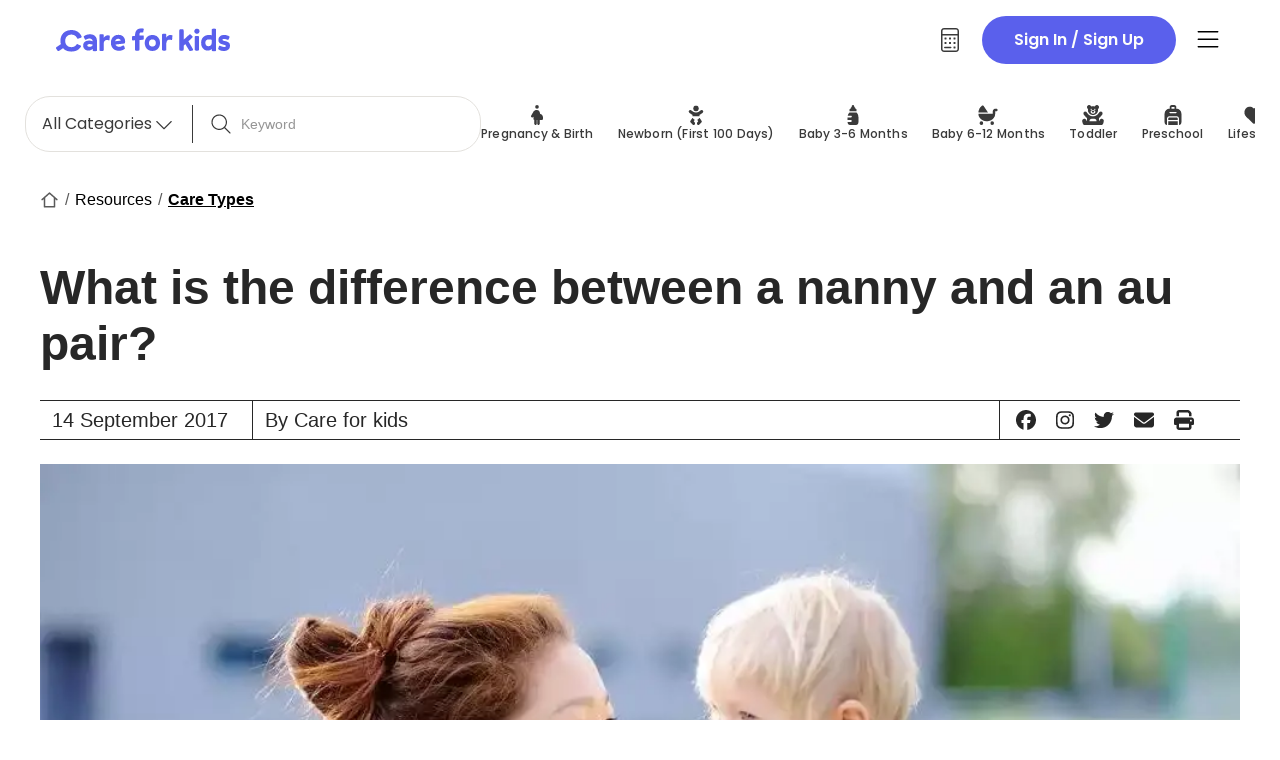

--- FILE ---
content_type: text/html; charset=utf-8
request_url: https://www.careforkids.com.au/blog/what-is-the-difference-between-a-nanny-and-an-au-pair
body_size: 68287
content:


<!DOCTYPE html>
<!--[if IE]><html class="no-js lt-ie" lang="en" > <![endif]-->
<!--[if gt IE 8]><!-->
<html class="no-js" lang="en">
<!--<![endif]-->

<head>
        <meta property="og:title" content="What is the difference between a nanny and an au pair?">
    <!-- Primary Meta Tags -->
    <meta charset="utf-8">
    <meta http-equiv="X-UA-Compatible" content="IE=edge">
    <meta name="viewport" content="width=device-width, initial-scale=1.0, user-scalable=no" />

        <meta name="title" content="What is the difference between a nanny and an au pair?">
        <meta name="description" content="Apart from sharing the responsibility of providing in-home care for children, nannies and au pairs are quite different in other respects.">
        <meta name="keywords" content="Apart from sharing the responsibility of providing in-home care for children, nannies and au pairs are quite different in other respects.">
        <meta name="author" content="Care for kids">

    <!-- Open Graph / Facebook -->
    <meta property="og:type" content="website">

    <meta property="og:url" content="https://c4k-au-prod.azurewebsites.net/blog/what-is-the-difference-between-a-nanny-and-an-au-pair">
        <meta property="og:title" content="What is the difference between a nanny and an au pair?">
        <meta property="og:description" content="Apart from sharing the responsibility of providing in-home care for children, nannies and au pairs are quite different in other respects.">
        <meta property="og:image" content="https://c4k-au-prod.azurewebsites.net/img/blog-default-image.png">

    <!-- Twitter -->
    <meta property="twitter:card" content="summary_large_image">
        <meta property="twitter:url" content="https://c4k-au-prod.azurewebsites.net/blog/what-is-the-difference-between-a-nanny-and-an-au-pair">
        <meta property="twitter:title" content="What is the difference between a nanny and an au pair?">
        <meta property="twitter:description" content="Apart from sharing the responsibility of providing in-home care for children, nannies and au pairs are quite different in other respects.">
        <meta property="twitter:image" content="https://c4k-au-prod.azurewebsites.net/img/blog-default-image.png">


<script src="https://cdn.optimizely.com/js/4736346028244992.js" async></script>
            <link rel="canonical" href="https://www.careforkids.com.au/blog/what-is-the-difference-between-a-nanny-and-an-au-pair" />


    <title>What is the difference between a nanny and an au pair?</title>
    <link rel="preconnect" href="https://fonts.googleapis.com">
    <link rel="preconnect" href="https://fonts.gstatic.com" crossorigin>
    <link rel="preload" href="/css/bundles/c4k-core-bundle.css?v=wbcwUbw1SWSOy7yOaU-T52oin3E" as="style" />
    <link rel="preload" href="/css/site.min.css" as="style" />
	<link rel="preload" href="/fonts/Poppins/Poppins-Regular.woff2" as="font" type="font/woff2" crossorigin />
	<link rel="preload" href="/fonts/Poppins/Poppins-Medium.woff2" as="font" type="font/woff2" crossorigin />
	<link rel="preload" href="/fonts/Poppins/Poppins-SemiBold.woff2" as="font" type="font/woff2" crossorigin />
	<link href="/fonts/Poppins/stylesheet.css?v=h_5MyoUnQT2k0mnfC8Bs1kyRTL749YRgTkTbjFJYwSc&amp;v=h_5MyoUnQT2k0mnfC8Bs1kyRTL749YRgTkTbjFJYwSc" href="/fonts/Poppins/stylesheet.css" rel="stylesheet" media="print" onload="this.media='all'" />


    <link href="https://fonts.googleapis.com/css2?family=Nunito:wght@400;600;700&display=swap" rel="stylesheet" media="print" onload="this.media='all'" />
    <noscript><link rel="stylesheet" href="https://fonts.googleapis.com/css2?family=Nunito:wght@400;600;700&display=swap" /></noscript>

        <link href="/css/bundles/c4k-core-bundle.css?v=wbcwUbw1SWSOy7yOaU-T52oin3E" rel="stylesheet" />
        <link href="/css/site.min.css?v=ST24rpT3J5UqIL6d5sUH3C21filrXzso-VSnx-yb4PI&amp;v=ST24rpT3J5UqIL6d5sUH3C21filrXzso-VSnx-yb4PI" href="/css/site.min.css" rel="stylesheet" />
    <link href="/css/bundles/blog-bundle.css?v=2ZJBvuMN3N1Imm5lsIV9H5O3shI" rel="stylesheet" media="print" onload="this.media='all'" />
    <noscript><link href="/css/bundles/blog-bundle.css?v=2ZJBvuMN3N1Imm5lsIV9H5O3shI" rel="stylesheet" /></noscript>
    <link href="/content/assets/css/icomoon/icomoon.css?v=-ZhiVZsYZuXYUjK4aGDP9dExDszDFJCr8EdF3QFGe7c&amp;v=-ZhiVZsYZuXYUjK4aGDP9dExDszDFJCr8EdF3QFGe7c" href="/content/assets/css/icomoon/icomoon.css" rel="stylesheet" media="print" onload="this.media='all'" />
    <noscript><link href="/content/assets/css/icomoon/icomoon.css" rel="stylesheet" /></noscript>
	<script src="https://kit.fontawesome.com/0f348f0271.js" crossorigin="anonymous" defer></script>
    
    <link rel="stylesheet" type="text/css" media="print" href="/content/blog/css/print.css" />



	<script>dataLayer = [{ 'seed': '' }];</script>





<script async="async" src="//www.googletagservices.com/tag/js/gpt.js"></script>
<script>
	var googletag = googletag || {};
	googletag.cmd = googletag.cmd || [];

	var adSlots = {};

	googletag.cmd.push(function() {


	var inArticleAdSizes = googletag
						.sizeMapping()
						.addSize([1024, 768], [728, 90])
						.addSize([980, 690], [728, 90])
						.addSize([640, 480], [320, 100])
						.addSize([0, 0], [320, 100]).build();

		// var leaderboardSizeMappings = googletag
		// 						.sizeMapping()
		// 						.addSize([990 /*APP.consts.tabletPortraitWidth*/, 0], [468, 60])
		// 						.addSize([1270, 0], [728, 90])
		// 						.addSize([0,0], [])
		// 						.build();

		// var leaderboardFooterSizeMappings = googletag
		// 	.sizeMapping()
		// 	.addSize([750, 0], [728, 90])
		// 	.addSize([550, 0], [468, 60])
		// 	.addSize([300, 0], [320, 100])
		// 	.addSize([0, 0], [])
		// 	.build();

		// var dashboardSizeMappings = googletag
		// 	.sizeMapping()
		// 	.addSize([550, 0], [468, 60])
		// 	.addSize([300, 0], [320, 100])
		// 	.addSize([0, 0], [])
		// 	.build();


		// var leaderboardV2SizeMapping = googletag
		// 	.sizeMapping()
		// 	.addSize([1024, 768], [728, 90])
		// 	.addSize([980, 690], [728, 90])
		// 	.addSize([640, 480], [320, 100])
		// .addSize([0, 0], [320, 100]).build();

		adSlots.billboard = googletag.defineSlot('/116189922/C4K_V2_Billboard', [970, 250], 'div-gpt-ad-Billboard').addService(googletag.pubads());

		adSlots.leaderboard = googletag.defineSlot('/116189922/C4K_V2_Leaderboard', [[728, 90], [320, 100]], 'div-gpt-ad-Leaderboard').defineSizeMapping(inArticleAdSizes).addService(googletag.pubads());

		adSlots.halfpage = googletag.defineSlot('/116189922/C4K_V2_Halfpage', [300, 600], 'div-gpt-ad-Halfpage').addService(googletag.pubads());
		adSlots.mrec = googletag.defineSlot('/116189922/C4K_V2_Mrec', [300, 250], 'div-gpt-ad-Mrec').addService(googletag.pubads());
		adSlots.mobileBanner = googletag.defineSlot('/116189922/C4K_V2_MobileBanner', [[728, 90], [320, 100]], 'div-gpt-ad-MobileBanner').defineSizeMapping(inArticleAdSizes).addService(googletag.pubads());

		adSlots.leaderboard1 = googletag.defineSlot('/116189922/C4K_V2_Leaderboard', [[728, 90], [320, 100]], 'div-gpt-ad-Leaderboard-0').defineSizeMapping(inArticleAdSizes).addService(googletag.pubads());
		adSlots.leaderboard2 = googletag.defineSlot('/116189922/C4K_V2_Leaderboard', [[728, 90], [320, 100]], 'div-gpt-ad-Leaderboard-1').defineSizeMapping(inArticleAdSizes).addService(googletag.pubads());
		adSlots.leaderboard3 = googletag.defineSlot('/116189922/C4K_V2_Leaderboard', [[728, 90], [320, 100]], 'div-gpt-ad-Leaderboard-2').defineSizeMapping(inArticleAdSizes).addService(googletag.pubads());
		adSlots.leaderboard4 = googletag.defineSlot('/116189922/C4K_V2_Leaderboard', [[728, 90], [320, 100]], 'div-gpt-ad-Leaderboard-3').defineSizeMapping(inArticleAdSizes).addService(googletag.pubads());
		adSlots.leaderboard5 = googletag.defineSlot('/116189922/C4K_V2_Leaderboard', [ [320, 100]], 'div-gpt-ad-Leaderboard-4').defineSizeMapping(inArticleAdSizes).addService(googletag.pubads());

		adSlots.mobileBanner1 = googletag.defineSlot('/116189922/C4K_V2_MobileBanner', [[728, 90], [320, 100]], 'div-gpt-ad-MobileBanner-0').defineSizeMapping(inArticleAdSizes).addService(googletag.pubads());
		adSlots.mobileBanner2 = googletag.defineSlot('/116189922/C4K_V2_MobileBanner', [[728, 90], [320, 100]], 'div-gpt-ad-MobileBanner-1').defineSizeMapping(inArticleAdSizes).addService(googletag.pubads());
		adSlots.mobileBanner3 = googletag.defineSlot('/116189922/C4K_V2_MobileBanner', [[728, 90], [320, 100]], 'div-gpt-ad-MobileBanner-2').defineSizeMapping(inArticleAdSizes).addService(googletag.pubads());
		adSlots.mobileBanner4 = googletag.defineSlot('/116189922/C4K_V2_MobileBanner', [[728, 90], [320, 100]], 'div-gpt-ad-MobileBanner-3').defineSizeMapping(inArticleAdSizes).addService(googletag.pubads());
		adSlots.mobileBanner5 = googletag.defineSlot('/116189922/C4K_V2_MobileBanner', [ [320, 100]], 'div-gpt-ad-MobileBanner-4').defineSizeMapping(inArticleAdSizes).addService(googletag.pubads());

		googletag.pubads().disableInitialLoad();
		googletag.enableServices();

		// Lazy load ads using Intersection Observer - chỉ load khi ad visible
		function lazyLoadAds() {
			var adElements = document.querySelectorAll('[id^="div-gpt-ad-"]');
			
			if ('IntersectionObserver' in window) {
				var adObserver = new IntersectionObserver(function(entries) {
					entries.forEach(function(entry) {
						if (entry.isIntersecting) {
							var slotId = entry.target.id;
							var slotName = slotId.replace('div-gpt-ad-', '').replace(/-\d+$/, '');
							
							// Find matching adSlot and refresh it
							googletag.cmd.push(function() {
								var slotsToRefresh = [];
								for (var key in adSlots) {
									if (adSlots[key] && adSlots[key].getSlotElementId() === slotId) {
										slotsToRefresh.push(adSlots[key]);
									}
								}
								if (slotsToRefresh.length > 0) {
									googletag.pubads().refresh(slotsToRefresh);
								}
							});
							
							adObserver.unobserve(entry.target);
						}
					});
				}, { 
					rootMargin: '200px 0px', // Preload 200px before visible
					threshold: 0
				});
				
				adElements.forEach(function(el) {
					adObserver.observe(el);
				});
			} else {
				// Fallback for older browsers - load all ads on page load
				window.addEventListener('load', function() {
					googletag.pubads().refresh();
				});
			}
		}

		// Initialize lazy loading when DOM is ready
		if (document.readyState === 'loading') {
			document.addEventListener('DOMContentLoaded', lazyLoadAds);
		} else {
			lazyLoadAds();
		}
	});
</script>





    <!-- Meta Pixel Code -->
    <script>
        !function(f,b,e,v,n,t,s)
        {if(f.fbq)return;n=f.fbq=function(){n.callMethod?
        n.callMethod.apply(n,arguments):n.queue.push(arguments)};
        if(!f._fbq)f._fbq=n;n.push=n;n.loaded=!0;n.version='2.0';
        n.queue=[];t=b.createElement(e);t.async=!0;
        t.src=v;s=b.getElementsByTagName(e)[0];
        s.parentNode.insertBefore(t,s)}(window, document,'script',
        'https://connect.facebook.net/en_US/fbevents.js');
        fbq('init', '1451199656032664');
        fbq('track', 'PageView');
    </script>
    <noscript>
        <img height="1" width="1" style="display:none"
             src="https://www.facebook.com/tr?id=1451199656032664&ev=PageView&noscript=1" />
    </noscript>
    <!-- End Meta Pixel Code -->

<!-- TikTok Pixel Code Start --> <script> !function (w, d, t) {   w.TiktokAnalyticsObject=t;var ttq=w[t]=w[t]||[];ttq.methods=["page","track","identify","instances","debug","on","off","once","ready","alias","group","enableCookie","disableCookie","holdConsent","revokeConsent","grantConsent"],ttq.setAndDefer=function(t,e){t[e]=function(){t.push([e].concat(Array.prototype.slice.call(arguments,0)))}};for(var i=0;i<ttq.methods.length;i++)ttq.setAndDefer(ttq,ttq.methods[i]);ttq.instance=function(t){for( var e=ttq._i[t]||[],n=0;n<ttq.methods.length;n++)ttq.setAndDefer(e,ttq.methods[n]);return e},ttq.load=function(e,n){var r="https://analytics.tiktok.com/i18n/pixel/events.js",o=n&&n.partner;ttq._i=ttq._i||{},ttq._i[e]=[],ttq._i[e]._u=r,ttq._t=ttq._t||{},ttq._t[e]=+new Date,ttq._o=ttq._o||{},ttq._o[e]=n||{};n=document.createElement("script") ;n.type="text/javascript",n.async=!0,n.src=r+"?sdkid="+e+"&lib="+t;e=document.getElementsByTagName("script")[0];e.parentNode.insertBefore(n,e)};     ttq.load('CVHM2SJC77U5O3BMVMBG');   ttq.page(); }(window, document, 'ttq'); </script> <!-- TikTok Pixel Code End -->

</head>
<body class="bg-c4k_white text-c4k_black m-0" id="body">
	<div class="min-w-screen flex flex-col items-center justify-center">
        <div class="w-full">

	<noscript>
		<iframe src="//www.googletagmanager.com/ns.html?id=GTM-NK98X9"
				height="0" width="0" style="display:none;visibility:hidden"></iframe>
	</noscript>
	<script>
		(function (w, d, s, l, i) {
			w[l] = w[l] || []; w[l].push({
				'gtm.start':
					new Date().getTime(), event: 'gtm.js'
			}); var f = d.getElementsByTagName(s)[0],
				j = d.createElement(s), dl = l != 'dataLayer' ? '&l=' + l : ''; j.async = true; j.src =
					'//www.googletagmanager.com/gtm.js?id=' + i + dl; f.parentNode.insertBefore(j, f);
		})(window, document, 'script', 'dataLayer', 'GTM-NK98X9');
		window.dataLayer = window.dataLayer || [];
		function gtag() {
			if (arguments.length > 0 && arguments[0] == 'event') {
				if (arguments.length >= 2) {
					let eventPayload 
					if (arguments.length == 2 || typeof arguments[2] !== 'object') {
						eventPayload = {}
					} else {
						eventPayload = arguments[2]
					}
					if (!eventPayload.hasOwnProperty('send_to')) {
						eventPayload['send_to'] = 'G-PVQHF8WM78'
					}
				}
			}

			dataLayer.push(arguments);
		}
		gtag('js', new Date());
		gtag('config', 'G-PVQHF8WM78', { 'send_page_view': false });
	</script>





<script type="text/javascript">
	// Encode your model data into JSON and attach it to the window object
	window.BaseUrl = 'https://portal.careforkids.com.au';
	window.CurrentUserType = null;
	window.IsMiniSite = false;
	window.IsPublicSite = true;
	window.EnableVacancyAlertFeature = false;
	window.IsParentPlaybookEnabled = true;

	document.addEventListener("DOMContentLoaded", function() {
		const backButton = document.getElementById('back-button');
		if (backButton != null && window.history.length <= 1) {
			backButton.style.display = "none"
		}
	})

</script>
<style>
	.filter-button svg {
		color: #3A3A3A;
		transition: color 0.3s ease;
	}

	.filter-button.active svg {
		color: #5A60EC;
	}
</style>

<div id="top-nav-v3" class="w-full sticky top-0 z-[17] bg-white md:border-none border-b border-neutral-600 md:mb-0 !font-poppins md:h-20">
	<div class="lg:py-4 ex-container px-4 mx-auto py-3 h-full">
		<div class="flex justify-between items-center gap-2 md:py-0 py-2 h-full">
			<div class="flex items-center gap-2">


				<a href="/" class="shrink-0">
					<img class='hidden lg:block' src='/img/CareforkidsLogo2025.svg' alt="CareForKids Logo" />
					<img class='block lg:hidden' src='/img/Careforkids-SMALL.svg' alt="CareForKids Logo" />
				</a>
			</div>

			<div class="relative md:w-[514px] w-full hidden" id="search-v4">
				<div class="w-full flex items-center border border-neutral-600 rounded-4xl md:p-[16px] p-[12px] wrap-input">
					<input type="hidden" class="search-box-value" value="" />
					<div class="pr-2 md:block hidden">
						<svg xmlns="http://www.w3.org/2000/svg" width="24" height="24" viewBox="0 0 24 24" fill="none">
							<path d="M16.7999 10.2004C16.7999 9.33367 16.6292 8.47543 16.2975 7.67468C15.9658 6.87393 15.4797 6.14635 14.8668 5.53349C14.2539 4.92062 13.5264 4.43447 12.7256 4.10279C11.9249 3.7711 11.0666 3.60039 10.1999 3.60039C9.33318 3.60039 8.47494 3.7711 7.67419 4.10279C6.87344 4.43447 6.14586 4.92062 5.533 5.53349C4.92013 6.14635 4.43398 6.87393 4.1023 7.67468C3.77062 8.47543 3.5999 9.33367 3.5999 10.2004C3.5999 11.0671 3.77062 11.9254 4.1023 12.7261C4.43398 13.5268 4.92013 14.2544 5.533 14.8673C6.14586 15.4802 6.87344 15.9663 7.67419 16.298C8.47494 16.6297 9.33318 16.8004 10.1999 16.8004C11.0666 16.8004 11.9249 16.6297 12.7256 16.298C13.5264 15.9663 14.2539 15.4802 14.8668 14.8673C15.4797 14.2544 15.9658 13.5268 16.2975 12.7261C16.6292 11.9254 16.7999 11.0671 16.7999 10.2004ZM15.2737 16.1254C13.9124 17.2954 12.1387 18.0004 10.1999 18.0004C5.89115 18.0004 2.3999 14.5091 2.3999 10.2004C2.3999 5.89164 5.89115 2.40039 10.1999 2.40039C14.5087 2.40039 17.9999 5.89164 17.9999 10.2004C17.9999 12.1391 17.2949 13.9129 16.1249 15.2741L21.4237 20.5766C21.6562 20.8091 21.6562 21.1916 21.4237 21.4241C21.1912 21.6566 20.8087 21.6566 20.5762 21.4241L15.2737 16.1254Z" fill="#3A3A3A" />
						</svg>
					</div>

					<input type="text"
						   placeholder="Search for childcare nearby..."
						   id="sa-97fa4c3f-b1f6-4139-b5e5-f4a1c3099d42"
						   style="box-shadow: none;"
						   class="suburb-autocomplete-v4 suburb-auto-v4 input-auto-complete"
						   autocomplete="off"
						   value=""
						   data-triggerevent="false" />
				</div>
				<div id="desktop-result"
					 class="max-h-[448px] hidden bg-white px-0 py-4 overflow-y-auto absolute w-full border mt-2 rounded-3xl border-solid border-neutral-600">
					<div class='py-[10px] flex items-center gap-2 px-4 prompt-location-current'>
						<svg xmlns="http://www.w3.org/2000/svg" width="30" height="30" viewBox="0 0 30 30" fill="none">
							<path d="M15 3C15.4125 3 15.75 3.3375 15.75 3.75V6.03281C20.1234 6.39375 23.6062 9.88125 23.9672 14.25H26.25C26.6625 14.25 27 14.5875 27 15C27 15.4125 26.6625 15.75 26.25 15.75H23.9672C23.6062 20.1234 20.1187 23.6062 15.75 23.9672V26.25C15.75 26.6625 15.4125 27 15 27C14.5875 27 14.25 26.6625 14.25 26.25V23.9672C9.87656 23.6062 6.39375 20.1234 6.03281 15.75H3.75C3.3375 15.75 3 15.4125 3 15C3 14.5875 3.3375 14.25 3.75 14.25H6.03281C6.39375 9.87656 9.87656 6.39375 14.25 6.03281V3.75C14.25 3.3375 14.5875 3 15 3ZM7.5 15C7.5 16.9891 8.29018 18.8968 9.6967 20.3033C11.1032 21.7098 13.0109 22.5 15 22.5C16.9891 22.5 18.8968 21.7098 20.3033 20.3033C21.7098 18.8968 22.5 16.9891 22.5 15C22.5 13.0109 21.7098 11.1032 20.3033 9.6967C18.8968 8.29018 16.9891 7.5 15 7.5C13.0109 7.5 11.1032 8.29018 9.6967 9.6967C8.29018 11.1032 7.5 13.0109 7.5 15ZM18 15C18 14.2044 17.6839 13.4413 17.1213 12.8787C16.5587 12.3161 15.7956 12 15 12C14.2044 12 13.4413 12.3161 12.8787 12.8787C12.3161 13.4413 12 14.2044 12 15C12 15.7956 12.3161 16.5587 12.8787 17.1213C13.4413 17.6839 14.2044 18 15 18C15.7956 18 16.5587 17.6839 17.1213 17.1213C17.6839 16.5587 18 15.7956 18 15ZM10.5 15C10.5 13.8065 10.9741 12.6619 11.818 11.818C12.6619 10.9741 13.8065 10.5 15 10.5C16.1935 10.5 17.3381 10.9741 18.182 11.818C19.0259 12.6619 19.5 13.8065 19.5 15C19.5 16.1935 19.0259 17.3381 18.182 18.182C17.3381 19.0259 16.1935 19.5 15 19.5C13.8065 19.5 12.6619 19.0259 11.818 18.182C10.9741 17.3381 10.5 16.1935 10.5 15Z"
								  fill="#5A60EC" />
						</svg>
						<p onclick='getLocation()' class='font-poppins cursor-pointer text-berry text-base font-normal'>
							Use my current location
						</p>
					</div>
					<p id="label-search-resutl" class="text-charcoal text-base font-semibold mt-[9px] px-4 py-[10px]">Search Results</p>
					<div id="result-list-desktop" class="font-normal">
						<p id="place-holder-text" class="px-4 py-[10px] text-charcoal text-base">
							Please enter suburb or postcode
						</p>
					</div>
				</div>
			</div>

			<div id="menu-tabs" class="flex items-center pointer-events-none shrink-0" x-data>
				<div class="flex items-center md:gap-6 gap-4">
						<div x-data="calculatorPopperComponent()" x-on:keydown.escape.window="handleEscapeKey">
							<button x-on:click="toggleCalculator"
									x-ref="calculatorButton"
									class="hidden lg:flex items-center cursor-pointer calculator-button text-charcoal hover:text-charcoal focus:text-charcoal" x-bind:class="{ '!text-berry': isCalculatorOpen }">
								<i class="fa-light fa-calculator icon-v6-32f"></i>
							</button>
							<style>
	/* Animation for popper - combined to avoid compositing conflict */
	@keyframes fadeSlideIn {
		from {
			opacity: 0;
			transform: translateY(-10px);
		}

		to {
			opacity: 1;
			transform: translateY(0);
		}
	}

	.calculator-content-animation {
		animation: fadeSlideIn 0.2s ease;
	}

	/* Links hover effect */
	.calculator-link {
		position: relative;
		transition: all 0.3s ease;
	}

		.calculator-link::after {
			content: '';
			position: absolute;
			bottom: 0;
			left: 0;
			width: 0;
			height: 2px;
			background-color: #5561EF;
			transition: width 0.3s ease;
		}

		.calculator-link:hover::after {
			width: 100%;
		}

	/* Custom positioning for popper */
	.calculator-popper-content {
		position: fixed; /* Changed from absolute to fixed for sticky nav */
		z-index: 600;
		filter: drop-shadow(0 10px 8px rgb(0 0 0 / 0.04)) drop-shadow(0 4px 3px rgb(0 0 0 / 0.1));
	}
</style>

<div id="calculatorPopper"
	 class="font-poppins"
	 x-show="isCalculatorOpen"
	 x-on:click.outside="handleClickOutside($event)">
	<!-- Popper content -->
	<div x-ref="calculatorPopperEl"
		 x-bind:style="popperPositionStyles"
		 class="hidden calculator-popper-content bg-white rounded-[28px] shadow-[0px_4px_6px_0px_rgba(0,0,0,0.05),_0px_10px_15px_0px_rgba(0,0,0,0.1)] p-6 calculator-content-animation">
		<p class="text-berry text-lg my-[14px] font-semibold">CALCULATORS</p>

		<a href="/child-care-subsidy-calculator" class="flex items-center justify-between gap-5 py-[14px] text-lg text-charcoal hover:text-berry">
			<span>Child Care Subsidy Calculator</span>

			<i class="fa-solid fa-chevron-right icon-v6-24"></i>
		</a>

		<a href="/home/childcarecosts" class="flex items-center justify-between gap-5 py-[14px] text-lg text-charcoal hover:text-berry ">
			<span>Cost Calculator</span>
			<i class="fa-solid fa-chevron-right icon-v6-24"></i>

		</a>
	</div>
</div>

<script>

</script> 
						</div>
						<div class="hidden lg:block">
							<button class="bg-berry hover:bg-berry text-neutral-100 font-semibold text-base py-2 h-12 px-8 rounded-4xl cursor-pointer"
									onclick="authButtonClick()">
								Sign In / Sign Up
							</button>
						</div>

					<div x-data="barsPopperComponent(({ isLoggedIn: false }))"
						 x-init="init()"
						 x-on:scroll.window.throttle.150ms="handleWindowScroll()">
						<button x-bind:class="isBarsOpen && '!text-berry'" x-on:click="toggleBars()" x-ref="barsButton" class="flex items-center h-full cursor-pointer bars-button hover:text-charcoal focus:text-charcoal">
							<i class="fa-light fa-bars icon-v6-32f"></i>
						</button>

						
<style>
	/* Animation for popper */
	@keyframes fadeIn {
		from {
			opacity: 0;
		}

		to {
			opacity: 1;
		}
	}

	@keyframes slideIn {
		from {
			transform: translateY(-10px);
			opacity: 0;
		}

		to {
			transform: translateY(0);
			opacity: 1;
		}
	}

	.bars-content-animation {
		animation: fadeIn 0.2s ease, slideIn 0.2s ease;
	}

	/* Mobile animation */
	@keyframes slideInFromRight {
		from {
			transform: translateX(100%);
		}

		to {
			transform: translateX(0);
		}
	}

	.mobile-bars-animation {
		animation: fadeIn 0.3s ease, slideInFromRight 0.3s ease;
	}

	/* Links hover effect */
	.bars-link {
		position: relative;
		transition: all 0.3s ease;
	}

		.bars-link::after {
			content: '';
			position: absolute;
			bottom: 0;
			left: 0;
			width: 0;
			height: 2px;
			background-color: #5561EF;
			transition: width 0.3s ease;
		}

		.bars-link:hover::after {
			width: 100%;
		}

	/* Custom positioning for popper */
	.bars-container {
		position: fixed;
		z-index: 600;
		filter: drop-shadow(0 10px 8px rgb(0 0 0 / 0.04)) drop-shadow(0 4px 3px rgb(0 0 0 / 0.1));
		width: 800px;
		max-width: 90vw;
		background-color: white;
	}

	/* Default header display (hidden on desktop) */
	.bars-header {
		display: none;
	}

	/* Default footer display (hidden on desktop) */
	.bars-footer {
		display: none;
	}

	@media (max-width: 1023px) {
		.bars-container {
			position: fixed;
			top: 0;
			left: 0;
			width: 100%;
			height: 100%;
			max-width: 100%;
			z-index: 1005;
			border-radius: 0 !important;
			display: flex;
			flex-direction: column;
		}
		/* Fixed header - explicitly overriding the default for mobile */
		.bars-header {
			display: flex !important;
			justify-content: space-between;
			align-items: center;
			padding: 1rem;
			border-bottom: 1px solid #e5e7eb;
			position: sticky;
			top: 0;
			background: white;
			z-index: 5;
		}
		/* Make the popper tabs sticky in mobile view */
		.popper-tabs {
			position: sticky;
			top: 55px; /* Adjust based on header height */
			background: white;
			z-index: 4;
		}
		/* Mobile scrollable content area */
		.bars-content-area {
			flex: 1;
			overflow-y: auto;
			padding: 0 1rem;
			/* Hide scrollbar for Chrome, Safari and Opera */
			scrollbar-width: none; /* For Firefox */
			-ms-overflow-style: none; /* For Internet Explorer and Edge */
		}
			/* Hide scrollbar for WebKit browsers */
			.bars-content-area::-webkit-scrollbar {
				display: none;
			}
		/* Fixed footer */
		.bars-footer {
			display: flex;
			flex-direction: column;
			padding: 1.5rem 1rem;
			background: white;
			position: sticky;
			bottom: 0;
			z-index: 5;
		}

		.bars-footer-button {
			width: 100%;
			border-radius: 32px;
			text-align: center;
			font-weight: 600;
		}

			.bars-footer-button:hover {
				background-color: #4146C8;
			}
		/* Mobile tab content - override desktop flex layout */
		.tab-content.active {
			display: block !important; /* Important to override any other styles */
			padding-top: 1rem;
		}
		/* Force mobile columns to stack properly */
		.tab-content .menu-column {
			width: 100%;
			margin-bottom: 1rem;
		}
	}

	/* Tab styling */
	.popper-tabs {
		display: flex;
		width: 100%;
	}

	.popper-tab {
		font-weight: 400;
		cursor: pointer;
		border-bottom: 2px solid transparent;
		transition: all 0.3s ease;
		width: 50%;
		text-align: center;
	}

		.popper-tab.active {
			border-bottom: 4px solid #5A60EC;
			font-weight: 600;
		}

	.tab-content {
		display: none;
		padding-top: 24px;
	}

		.tab-content.active {
			display: flex;
		}

	/* Menu category styling */
	.menu-category {
		margin-bottom: 1rem;
	}

	.menu-category-title {
		font-weight: 600;
		color: #5A60EC;
		margin: 12px 0;
		text-transform: uppercase;
		font-size: 16px;
	}

	.menu-item {
		display: flex;
		align-items: center;
		justify-content: space-between;
		padding: 12px 0;
		transition: all 0.3s ease;
		font-size: 16px;
		font-weight: 400;
	}

		.menu-item:hover {
			color: #5561EF;
		}

	.menu-column {
		flex: 1;
	}

	/* Responsive styling */
	@media (max-width: 1023px) {
		.menu-column {
			width: 100%;
			margin-bottom: 1rem;
		}
	}
</style>

<div x-on:click.outside="if (isBarsOpen) closeBars()"
	 x-show="isBarsOpen || false" id="barsPopper" class="font-poppins hidden">
	<div x-ref="barsPopperElement"
		 x-bind:style="!isMobile && popperStyles"
		 class="bars-container rounded-[28px] shadow-[0px_4px_6px_0px_rgba(0,0,0,0.05),_0px_10px_15px_0px_rgba(0,0,0,0.1)] lg:p-6 lg:bars-content-animation md:mobile-bars-animation">
		<!-- Mobile header - only shows on mobile -->
		<div class="bars-header p-4 lg:p-0">
			<div class='w-6 h-6'></div>
			<p class='text-base font-semibold text-charcoal'>Menu</p>
			<button class="inline-block hover:bg-transparent focus:bg-transparent" id="barsClose" x-on:click="closeBars">
				<i class="fa-light fa-xmark-large icon-v6 fill-current text-charcoal"></i>
			</button>
		</div>
			<div class="popper-tabs px-4 lg:px-0 text-charcoal">
				<div x-on:click="switchTab('tab1')" x-bind:class="{ 'active': activeTab === 'tab1' }" class="popper-tab pt-6 pb-2 lg:pb-4 lg:pt-0 text-base" data-tab="parents">For parents</div>
				<a href="/home/childcareproviders" x-on:click="switchTab('tab2')" x-bind:class="{ 'active': activeTab === 'tab2' }" class="popper-tab pt-6 pb-2 lg:pb-4 lg:pt-0 text-base" data-tab="childcare">
					For child care services
				</a>
			</div>


		<!-- Mobile scrollable content area - wraps both tab contents -->
		<div class="bars-content-area">
			<!-- Tab content for parents -->
			<div x-show="activeTab === 'tab1'" x-bind:class="{ 'active': activeTab === 'tab1' }" id="parents-tab" class="tab-content lg:gap-10">
				<div class="menu-column">
						<div class="menu-category">
							<div class="menu-category-title">FIND CHILDCARE</div>

							<div class="cursor-pointer menu-item text-charcoal" x-on:click="onClickSearchFindChildCare()">
								Search For Childcare Centres
								<i class="fa-solid fa-chevron-right icon-v6-24"></i>
							</div>


						</div>


					<div class="menu-category">
						<div class="menu-category-title">TOOLS</div>
						<a href="/child-care-subsidy-calculator" class="menu-item text-charcoal">
							Child Care Subsidy Calculator
							<i class="fa-solid fa-chevron-right icon-v6-24"></i>
						</a>
						<a href="/home/childcarecosts" class="menu-item text-charcoal">
							Cost Calculator
							<i class="fa-solid fa-chevron-right icon-v6-24"></i>
						</a>
					</div>
				</div>

				<div class="menu-column">
					<div class="menu-category">
						<div class="menu-category-title">RESOURCES</div>
						<a href="/child-care-101" class="menu-item text-charcoal">
							Childcare 101
							<i class="fa-solid fa-chevron-right icon-v6-24"></i>
						</a>
						<a href="/blog" class="menu-item text-charcoal">
							Blog
							<i class="fa-solid fa-chevron-right icon-v6-24"></i>
						</a>
						<a href="/parent-playbook" class="menu-item text-charcoal">
							Parent Playbook
							<i class="fa-solid fa-chevron-right icon-v6-24"></i>
						</a>

						<a href="/home/childcarecompass" class="menu-item text-charcoal">
							Child Care Compass
							<i class="fa-solid fa-chevron-right icon-v6-24"></i>
						</a>
						<a href="/childcare-guide" class="menu-item text-charcoal">
							Child Care Guide
							<i class="fa-solid fa-chevron-right icon-v6-24"></i>
						</a>
						<a href="/child-care-articles/library" class="menu-item text-charcoal">
							Articles & Tips
							<i class="fa-solid fa-chevron-right icon-v6-24"></i>
						</a>


						<a href="/school-readiness" class="menu-item text-charcoal">
							School Readiness
							<i class="fa-solid fa-chevron-right icon-v6-24"></i>
						</a>

						<div class="bg-berry h-[1px] w-full my-2 block lg:hidden"></div>
						<a href="https://www.childcarejobs.com.au/" class="flex items-center justify-between lg:hidden py-3 text-charcoal">
							Child Care Jobs
							<i class="fa-solid fa-chevron-right icon-v6-24"></i>
						</a>

					</div>
				</div>
			</div>

			<!-- Tab content for child care services -->
		</div>

		<!-- Mobile footer - only shows on mobile -->
		<div class="bars-footer border-t border-neutral-600">
				<div id='message-better-experience' class='p-2 bg-berry-50 rounded-sm mb-4 hidden'>
					<p class='text-charcoal text-xs text-center'>
						For a better experience, sign-in from your desktop
					</p>
				</div>
				<button onclick="authButtonClick()" class="bars-footer-button text-neutral-100 py-3 bg-berry hover:bg-berry-700 active:bg-berry-900 text-neutral-100 text-base font-semibold" onclick="authButtonClick()">
					Sign In / Sign Up
				</button>

		</div>

	</div>

</div>

<script>
	function logout() {
		localStorage.clear();
	}

	function onClickSearchFindChildCare() {
		const isMobile = window.innerWidth < 768;
		const barsPopper = document.getElementById("barsPopper");
		try {
			const inputSearch = document.getElementById('search-v4');
			if (inputSearch) {
				const isHidden = window.getComputedStyle(inputSearch).display === 'none';
				if (!isHidden) {
					if(window.CurrentAction == "SearchChildCareServices") {
						window.dispatchEvent(new CustomEvent("openstdmodalsearchv4"));
					}
					else {
						document.querySelector('.suburb-autocomplete-v4').focus();
					}
				} else {
					if (isMobile) {
						window.dispatchEvent(new CustomEvent('openstdmodalsearchv4'));
					} else {
						window.dispatchEvent(new CustomEvent('openstdmodalsearchcentre'));
						html.style.paddingRight = `${scrollbarWidth}px`;
						setTimeout(() => html.style.overflow = "hidden", 0)
					}
				}
			}
			else {
				if (isMobile) {
						window.dispatchEvent(new CustomEvent('openstdmodalsearchv4'));
				} else {
						window.dispatchEvent(new CustomEvent('openstdmodalsearchcentre'));
						html.style.paddingRight = `${scrollbarWidth}px`;
						setTimeout(() => html.style.overflow = "hidden", 0)
				}
			}
			Alpine.evaluate(barsPopper, 'closeBars()');

		} catch (error) {
			console.log('error', error);
		}
	}
</script> 

					</div>


				</div>

			</div>
		</div>
	</div>
</div>


<div id="authModal" class=" fixed inset-0 left-0 top-0 hidden items-center justify-center bg-white lg:!authentication-popup z-[1006]">



<script defer src="https://cdnjs.cloudflare.com/ajax/libs/crypto-js/4.1.1/crypto-js.min.js"></script>
<!-- Modal Container -->
<div class="flex h-full w-full flex-col overflow-y-auto">
	<div class="z-200 top-[32px] relative left-0 flex w-full justify-between lg:hidden">
		<button class="ml-[32px] hover:bg-transparent focus:bg-transparent opacity-0" id="backButton_mobile" onclick="goBack()">
			<img class="h-[18px]" src="/img/icons/back-button.svg" alt="back-button" width="18" height="18">
		</button>
		<div class="flex flex-none items-center lg:hidden">
				<a href="/" title="CareforKids.com.au">
					<svg class="c4k-logo" title="CareforKids.com.au">
						<use xlink:href="/img/icons/core-sprite.svg#c4k-logo"></use>
					</svg>
				</a>
		</div>
		<button class="mr-[32px] hover:bg-transparent focus:bg-transparent" id="backButton_signIn" onclick="closeModal()">
			<img src="/img/icons/close-button.svg" alt="close-button">
		</button>
	</div>
	<div class="container mb-auto mt-auto flex items-center justify-center" style="max-width:100% !important">
		<div id="authenticationModal" class="z-[2000] max-w-[516px] relative flex w-full flex-col items-center gap-10 rounded-lg bg-white p-6 lg:p-12">
			<div class="top-[32px] absolute left-0 hidden w-full justify-between lg:flex">
				<button class="ml-[32px] hover:bg-transparent focus:bg-transparent opacity-0" id="backButton_desktop" onclick="goBack()">
					<img class="h-[18px]" src="/img/icons/back-button.svg" alt="back-button" width="18" height="18">
				</button>
				<button class="mr-[32px] hover:bg-transparent focus:bg-transparent" id="backButton" onclick="closeModalSignIn()">
					<img src="/img/icons/close-button.svg" alt="close-button">
				</button>
			</div>
			<div class="mt-[48px] w-[317px]">
				<div id="emailPage">
					<h2 class="text-[26px] text-[#272727] mb-8 text-center font-extrabold transform-none font-inter">Log in or sign up</h2>
					<form method="post">
						
						<input type="email" placeholder="Enter email" id="signinEmail"
							   class="border-[#CDCFF9] bg-[#F3F4FF] w-full rounded border p-3" data-cs-mask />
						<p id="signinEmailError" class="text-[#ED033B] hidden font-semibold">Enter valid email</p>
						<span id="signinEmailError2" class="text-[#ED033B] hidden font-semibold">Email used by Centre. Try a different one.</span>
						<button onclick="checkSigninEmail()"
								class="font-inter !font-extrabold bg-berry text-[17px] mb-6 mt-4 w-full rounded-full p-3 font-extrabold text-white transition-colors hover:bg-darkberry focus:outline-none cursor-pointer">
							Continue
						</button>
					<input name="X-CSRFToken" type="hidden" value="CfDJ8Pg0xxdu-LxOjZVUv-dug4RcWUQkpupt8Vfr-8G_j7Rg_x0jm88RKuDLfKkwaJfQWdtZ9yvwq8vdB_QhItU-232KqogLJLW8SBBhH5V0rA6EWS1Z7r1eINeyB8ESTDScaEj1frh65Pv3R_C41YPa9m8" /></form>
					<div class="mb-6 flex items-center justify-between font-poppins">
						<hr class="w-[40%] border-t border-gray-300">
						<span class="text-sm text-gray-500">OR</span>
						<hr class="w-[40%] border-t border-gray-300">
					</div>
					<div class="mb-6 flex flex-col items-center justify-between font-poppins">
						<div>Are you a child care service?</div>
						<div>
							Login to the <a class="text-[#5A60EC] text-base font-semibold underline" href="https://portal.careforkids.com.au/signin">Provider Portal</a>
						</div>
					</div>
				</div>

				<div id="passwordPage" class="hidden" style="font-family: Nunito;">
					<h2 class="font-nunito text-[26px] text-[#272727] mb-8 font-extrabold transform-none">Enter Password</h2>
					<form method="post">
						
						<div class="relative flex w-full items-center">
							<input id="signinPassword" type="password" placeholder="Password" style="padding-right: 20px"
								   class="border-[#CDCFF9] bg-[#F3F4FF] mb-4 w-full rounded border p-3" data-cs-mask />
							<iconify-icon icon="ph:eye-slash" height="24" width="20" class="absolute right-2 cursor-pointer" style="bottom: 30px" id="togglePasswordLogin"></iconify-icon>
						</div>
						<p id="signinPasswordError" class="text-[#ED033B] hidden font-semibold">
							Account details entered does not match
						</p>
						<button onclick="signIn(null, null, null)"
								style="font-weight: 800; font-size: 17px"
								class="bg-berry mb-6 mt-4 w-full rounded-full p-3 text-white transition-colors hover:bg-darkberry focus:outline-none">
							Continue
						</button>
						<button onclick="signinSendOTP(event, 'signinOTP', false)"
								class="text-[#5A60EC] mb-6 w-full rounded-full p-3 transition-colors focus:outline-none hover:text-[#5a60ec] focus:text-[#5a60ec]" style="border: 2px solid; font-weight: 800; font-size: 17px">
							Login without password
						</button>
					<input name="X-CSRFToken" type="hidden" value="CfDJ8Pg0xxdu-LxOjZVUv-dug4RcWUQkpupt8Vfr-8G_j7Rg_x0jm88RKuDLfKkwaJfQWdtZ9yvwq8vdB_QhItU-232KqogLJLW8SBBhH5V0rA6EWS1Z7r1eINeyB8ESTDScaEj1frh65Pv3R_C41YPa9m8" /></form>
					<div onclick="forgotPassword()" class="text-berry mt-3 text-center font-bold hover:text-darkberry">
						<u class="cursor-pointer">Forgot Password</u>
					</div>
				</div>

				<style>
					.strength-meter {
						background-color: transparent;
						border-radius: 4px;
						height: 8px;
						margin: 5px 0 20px 0;
						width: 232px;
						display: flex;
						justify-content: space-between;
					}

					.strength-meter-fill {
						background-color: #e0e0e0;
						height: 100%;
						width: calc(20% - 4px);
						transition: background-color 0.3s ease-in-out;
						border-radius: 2px;
					}

				</style>

				<div id="resetPasswordPage" class="hidden">
					<h2 class="text-[#272727] mb-8 text-center text-2xl font-bold">Reset password</h2>
					<form method="post">
						
						<div class="relative flex w-full items-center">
							<input id="newPassword" type="password" placeholder="Enter password"
								   class="border-[#CDCFF9] bg-[#F3F4FF] w-full rounded border p-3" data-cs-mask />
							<iconify-icon icon="ph:eye-slash" height="24" width="20" class="absolute right-2 cursor-pointer" id="togglePasswordNew"></iconify-icon>
						</div>
						<div id="errors-new-password" class="text-[#ED033B] font-semibold"></div>
						<div class="strength-meter" id="strength-meter">
							<div class="strength-meter-fill"></div>
							<div class="strength-meter-fill"></div>
							<div class="strength-meter-fill"></div>
							<div class="strength-meter-fill"></div>
							<div class="strength-meter-fill"></div>
						</div>

						<div class="relative flex w-full items-center">
							<input id="confirmPassword" type="password" placeholder="Confirm password"
								   class="border-[#CDCFF9] bg-[#F3F4FF]  w-full rounded border p-3" data-cs-mask />
							<iconify-icon icon="ph:eye-slash" height="24" width="20" class="absolute right-2 cursor-pointer" id="togglePasswordConfirm"></iconify-icon>
						</div>
						<div id="errors-confirm-password" class="text-[#ED033B] font-semibold"></div>
						<button onclick="resetPassword()"
								class="bg-berry mb-6 w-full rounded-full p-3 text-white transition-colors hover:bg-darkberry focus:outline-none mt-4">
							Submit
						</button>
					<input name="X-CSRFToken" type="hidden" value="CfDJ8Pg0xxdu-LxOjZVUv-dug4RcWUQkpupt8Vfr-8G_j7Rg_x0jm88RKuDLfKkwaJfQWdtZ9yvwq8vdB_QhItU-232KqogLJLW8SBBhH5V0rA6EWS1Z7r1eINeyB8ESTDScaEj1frh65Pv3R_C41YPa9m8" /></form>
				</div>

				<div id="signupPage" class="hidden">
					<h2 class="text-[#272727] text-center text-2xl font-bold font-poppins">Finish signing up</h2>
					<p id="signupValidationError" class="text-[#ED033B] mt-2 hidden font-semibold">
						Please ensure all fields are filled out.
					</p>
					<form method="post" class="mt-8">
						
						<input id="firstName" type="text" placeholder="Enter First name"
							   class="border-[#CDCFF9] bg-[#F3F4FF] mb-4 w-full rounded border p-3" data-cs-mask />

						<input id="lastName" type="text" placeholder="Enter Last name"
							   class="border-[#CDCFF9] bg-[#F3F4FF] mb-4 w-full rounded border p-3" data-cs-mask />

<div class="relative flex w-full items-center">
	<input type="text" tabindex="0" data-placeholder="Postcode or suburb" id="authentication-suburb"
		   placeholder="Postcode or Suburb"
		   class="!h-[50px] !w-[317px] !min-w-[317px] border-[#CDCFF9] bg-[#F3F4FF] mb-4 rounded border p-3"
		   style="width:317px !important; padding-right: 20px">
	<div id="suburb-dropdown" style="display:none;" class="z-10 top-[50px] max-h-[200px] rounded-[10px] absolute mx-auto my-0 overflow-y-scroll border bg-white font-poppins w-full border-[#e5e7eb]"></div>
	<iconify-icon icon="system-uicons:location" height="24" width="20" class="absolute right-2" style="bottom: 30px"></iconify-icon>
</div>

<style>
	.dropdown-item {
		padding: 10px;
		cursor: pointer;
	}

	.mark {
		color: #ff7a7a
	}
</style>

<script type="text/javascript" async>
	var dropdown = document.getElementById('suburb-dropdown');
	var input = document.getElementById('authentication-suburb');
	var selectedOption = null;
	var isSelecting = false;

	input.addEventListener('input', function () {
		var inputValue = this.value;
		if (inputValue) {
			fetch(`/search/locationautocomplete?term=${inputValue}`)
				.then(response => response.json())
				.then(data => {
					dropdown.innerHTML = ''; // Clear previous items
					data.forEach((item) => {
						dropdown.style.display = 'block';
						var divItem = document.createElement('div');
						divItem.textContent = `${item.label}`;
						divItem.setAttribute('class', 'dropdown-item');
						divItem.onmousedown = function (e) {
							e.preventDefault(); // Prevent the blur event from firing immediately
							isSelecting = true;
							input.value = this.textContent;
							selectedOption = this.textContent;
							dropdown.style.display = 'none';
							setTimeout(() => {
								isSelecting = false;
								input.blur(); // Manually trigger blur after selection
							}, 100);
						};
						divItem.innerHTML = divItem.textContent.replace(/(\d+)/g, '<span class="mark">$1</span>');
						dropdown.appendChild(divItem);
					});
				})
				.catch(error => console.error('Error fetching data: ', error));
		} else {
			dropdown.style.display = 'none';
			selectedOption = null;
		}
	});

	input.addEventListener('blur', function () {
		setTimeout(() => {
			if (!isSelecting) {
				validationSchema(this);
			}
		}, 200);
	});

	function validationSchema(input) {
		if (input.value.trim().length === 4 && !selectedOption) {
			showToast('Please select a valid suburb or postcode', 'error');
		} else {
		}
	}

	document.addEventListener('click', function (event) {
		if (!dropdown.contains(event.target) && !input.contains(event.target)) {
			dropdown.style.display = 'none';
		}
	});
</script>						<div class="relative flex w-full items-center">
							<input id="password" type="password" placeholder="Password" style="padding-right: 20px"
								   class="border-[#CDCFF9] bg-[#F3F4FF] mb-4 w-full rounded border p-3" data-cs-mask />
							<iconify-icon icon="ph:eye-slash" height="24" width="20" class="absolute right-2 cursor-pointer" style="bottom: 30px" id="togglePassword"></iconify-icon>
						</div>

						<div id="errors-password" class="text-[#ED033B] font-semibold"></div>

						<label class="mb-6 mt-2 inline-flex items-center font-poppins">
							<input id="signupPolicyCheckbox" type="checkbox" class="rounded border-gray-300 text-indigo-600 shadow-sm focus:border-indigo-300 focus:ring focus:ring-indigo-200 focus:ring-opacity-50" />
							<span class="ml-2">
								I have read and agreed to the
								<a href="/home/termsandconditions" target="_blank" class="text-indigo-600 hover:text-indigo-900">
									terms and conditions
								</a> and <a href="/home/privacypolicy" target="_blank" class="text-indigo-600 hover:text-indigo-900">
									privacy
									policy
								</a>
							</span>
						</label>
						<button onclick="signUp(event, false)"
								class="bg-berry w-full rounded-full p-3 text-white transition-colors hover:bg-darkberry focus:outline-none font-poppins">
							Continue
						</button>

					<input name="X-CSRFToken" type="hidden" value="CfDJ8Pg0xxdu-LxOjZVUv-dug4RcWUQkpupt8Vfr-8G_j7Rg_x0jm88RKuDLfKkwaJfQWdtZ9yvwq8vdB_QhItU-232KqogLJLW8SBBhH5V0rA6EWS1Z7r1eINeyB8ESTDScaEj1frh65Pv3R_C41YPa9m8" /></form>
				</div>



				<div id="signinOtpPage" class="hidden">
					<h2 class="text-[#272727] mb-8 text-2xl font-bold font-inter">Enter verification code</h2>
					<div class="text-[#5A5A5A] mb-4">
						<div>
							A verification code has been sent to <span class="displayEmail font-semibold"></span>.
						</div>
					</div>
					<div id="signinOTPCount" class="text-[#5A5A5A] mb-4 flex justify-center font-semibold">10:00</div>
					<form method="post">
						
						<input id="signinOTP" type="text" placeholder="Enter verification code"
							   class="border-[#CDCFF9] bg-[#F3F4FF] w-full rounded border p-3" />
						<p id="signinOTPError" class="text-[#ED033B] hidden font-semibold">
							Oops the code is incorrect
							try
							again
						</p>
						<button onclick="signIn(null, null, 'signinOTP')"
								class="bg-berry mb-6 mt-5 w-full rounded-full p-3 text-white transition-colors hover:bg-darkberry focus:outline-none">
							Verify
						</button>
					<input name="X-CSRFToken" type="hidden" value="CfDJ8Pg0xxdu-LxOjZVUv-dug4RcWUQkpupt8Vfr-8G_j7Rg_x0jm88RKuDLfKkwaJfQWdtZ9yvwq8vdB_QhItU-232KqogLJLW8SBBhH5V0rA6EWS1Z7r1eINeyB8ESTDScaEj1frh65Pv3R_C41YPa9m8" /></form>
					<div class="mt-3 flex w-full justify-center">
						<button id="signinOTPResend" onclick="signinSendOTP(event, 'signinOTP', true)"
								class="text-berry cursor-pointer text-center font-bold hover:text-darkberry">
							<u>Resend code</u>
						</button>
					</div>
				</div>

				<div id="otpPage" class="hidden">
					<h2 class="text-[#272727] mb-8 text-2xl font-bold">Enter verification code</h2>
					<div class="text-[#5A5A5A] mb-4">
						<div>You are almost there!</div>
						<div>
							A verification code has been sent to <span class="displayEmail font-semibold"></span>.
						</div>
					</div>
					<div id="signupOTPCount" class="text-[#5A5A5A] mb-4 flex justify-center font-semibold">10:00</div>
					<form method="post">
						
						<input id="signupOTP" type="text" placeholder="Enter verification code"
							   class="border-[#CDCFF9] bg-[#F3F4FF] w-full rounded border p-3" />
						<p id="signupOTPError" class="text-[#ED033B] hidden font-semibold">
							Oops the code is incorrect
							try
							again
						</p>
						<button onclick="signUp(event, true)"
								class="bg-berry mb-6 mt-5 w-full rounded-full p-3 text-white transition-colors hover:bg-darkberry focus:outline-none">
							Verify
						</button>
					<input name="X-CSRFToken" type="hidden" value="CfDJ8Pg0xxdu-LxOjZVUv-dug4RcWUQkpupt8Vfr-8G_j7Rg_x0jm88RKuDLfKkwaJfQWdtZ9yvwq8vdB_QhItU-232KqogLJLW8SBBhH5V0rA6EWS1Z7r1eINeyB8ESTDScaEj1frh65Pv3R_C41YPa9m8" /></form>
					<div class="mt-3 flex w-full justify-center">
						<button id="signupOTPResend" onclick="signupResendCode('signupOTP')"
								class="text-berry text-center font-bold hover:text-darkberry">
							<u>Resend code</u>
						</button>
					</div>
				</div>

				<div id="checkEmailPage" class="hidden">
					<h2 class="text-[#272727] mb-8 text-2xl font-bold">Forgot Password - Verify Your Account</h2>
					<div class="text-[#5A5A5A] mb-4">
						<div class="mb-4">We have sent a One Time Verification Code to <span class="displayEmail font-semibold"></span>.</div>
						<div class="mb-4">Please enter it below to verify account:</div>
						<div id="resetOTPCount" class="text-[#5A5A5A] mb-4 flex justify-center font-semibold">
							10:00
						</div>
						<form method="post">
							
							<input id="resetOTP" type="text" placeholder="Enter verification code"
								   class="border-[#CDCFF9] bg-[#F3F4FF] w-full rounded border p-3" />
							<p id="resetOTPError" class="text-[#ED033B] hidden font-semibold">
								Oops the code is incorrect try again
							</p>
							<button onclick="verifyOTP('resetOTP')"
									class="bg-berry mb-6 mt-5 w-full rounded-full p-3 text-white transition-colors hover:bg-darkberry focus:outline-none">
								Verify
							</button>
						<input name="X-CSRFToken" type="hidden" value="CfDJ8Pg0xxdu-LxOjZVUv-dug4RcWUQkpupt8Vfr-8G_j7Rg_x0jm88RKuDLfKkwaJfQWdtZ9yvwq8vdB_QhItU-232KqogLJLW8SBBhH5V0rA6EWS1Z7r1eINeyB8ESTDScaEj1frh65Pv3R_C41YPa9m8" /></form>
						<div class="mt-3 flex w-full justify-center">
							<button id="resetOTPResend" onclick="forgotPasswordresendCode('resetOTP')"
									class="text-berry text-center font-bold hover:text-darkberry">
								<u>Resend code</u>
							</button>
						</div>
					</div>
				</div>
			</div>
		</div>
	</div>
</div>

<script type="text/javascript">

	document.getElementById('confirmPassword').addEventListener('input', function () {
		let errors = '';
		const password = document.getElementById('newPassword').value;
		const confirmPassword = this.value;
		if (!confirmPassword.trim()) {
			errors = 'Please confirm your password.';
		} else if (password !== confirmPassword) {
			errors = 'Passwords must match';
		}

		document.getElementById('errors-confirm-password').innerHTML = errors;

	});

	document.getElementById('newPassword').addEventListener('input', function () {
		const password = this.value;
		const strength = calculatePasswordStrength(password);
		const segments = document.querySelectorAll('.strength-meter-fill');
		const color = getStrengthColor(strength);

		segments.forEach((segment, index) => {
			if (index < strength) {
				segment.style.backgroundColor = color;
			} else {
				segment.style.backgroundColor = '#e0e0e0';
			}
		});

		let errors = "";

		if (!password.trim()) {
			errors = 'Please enter a new password.';
		} else if (!password.match(/^(?=.*[a-z])(?=.*[A-Z])(?=.*\d).{8,}$/)) {
			errors = 'The password must be at least 8 characters long, including at least one lowercase letter, one uppercase letter, and one number.';
		}
		else {
			errors = ''
		}

		document.getElementById('errors-new-password').innerHTML = errors;
	});
	document.getElementById('password').addEventListener('input', function () {
		const password = this.value;

		let errors = "";

		if (!password.trim()) {
			errors = 'Please enter a new password.';
		} else if (!password.match(/^(?=.*[a-z])(?=.*[A-Z])(?=.*\d).{8,}$/)) {
			errors = 'The password must be at least 8 characters long, including at least one lowercase letter, one uppercase letter, and one number.';
		}
		else {
			errors = ''
		}

		document.getElementById('errors-password').innerHTML = errors;
	});
	function calculatePasswordStrength(password) {
		let strength = 0;

		if (password.length >= 8) strength += 1;
		if (/[A-Z]/.test(password)) strength += 1;
		if (/[a-z]/.test(password)) strength += 1;
		if (/[0-9]/.test(password)) strength += 1;
		if (/[^A-Za-z0-9]/.test(password)) strength += 1;

		return strength;
	}

	function resetPasswordStrength() {
		const segments = document.querySelectorAll('.strength-meter-fill');
		segments.forEach((segment) => {
			segment.style.backgroundColor = '#e0e0e0';
		});
	}

	function getStrengthColor(strength) {
		switch (strength) {
			case 1: return '#8b0000';
			case 2: return '#ff4500';
			case 3: return '#ffa500';
			case 4: return '#9acd32';
			case 5: return '#008000';
			default: return '#e0e0e0';
		}
	}



</script>

<script type="text/javascript">
	function sendEnhancedConversion(email) {
	  // Normalize email: trim + lowercase
	  const normalizedEmail = email.trim().toLowerCase();
	  // Hash using SHA256
	  const hashedEmail = CryptoJS.SHA256(normalizedEmail).toString();

	  gtag('event', 'conversion', {
		'send_to': 'AW-123456789/abcDEFghijkLMNopQRsT',
		'user_data': {
		  'email': hashedEmail
		}
	  });
	}
	  function togglePasswordVisibility(buttonId, inputId) {
		  document.getElementById(buttonId).addEventListener('click', function () {
			  const passwordInput = document.getElementById(inputId);
			  const type = passwordInput.getAttribute('type') === 'password' ? 'text' : 'password';
			  passwordInput.setAttribute('type', type);

			  const iconElement = document.getElementById(buttonId);
			  if (iconElement) {
				  iconElement.setAttribute('icon', type === 'password' ? 'ph:eye-slash' : 'ph:eye');
			  }
		  });
	  }

	  togglePasswordVisibility('togglePassword', 'password');
	  togglePasswordVisibility('togglePasswordLogin', 'signinPassword');
	  togglePasswordVisibility('togglePasswordNew', 'newPassword');
	  togglePasswordVisibility('togglePasswordConfirm', 'confirmPassword');

</script>

<script type="text/javascript">
	var interval;
	var isLoading = false;
	var guid;
	var rid;

	function showDiv(id) {
		// Hide all divs
		document.getElementById('emailPage').style.display = 'none';
		document.getElementById('passwordPage').style.display = 'none';
		document.getElementById('resetPasswordPage').style.display = 'none';
		document.getElementById('signupPage').style.display = 'none';
		document.getElementById('signinOtpPage').style.display = 'none';
		document.getElementById('otpPage').style.display = 'none';
		document.getElementById('checkEmailPage').style.display = 'none';

		// Show the requested div
		document.getElementById(id).style.display = 'block';
	}

	//  Show the email Page on page load
	window.onload = function () {
		showDiv('emailPage');
	};

	function goBack() {

		pageStack.pop();
		if (!getLastPage()) {
			closeModalSignIn();
		} else {
			showDiv(getLastPage());
		}
	}

	function getLastPage() {
		if(!pageStack.includes('passwordPage') && !pageStack.includes('signupPage')) {
			document.getElementById("backButton_desktop").classList.add("opacity-0");
			document.getElementById("backButton_mobile").classList.add("opacity-0");
		}
		return pageStack[pageStack.length - 1]
	}
	function sendEventToGA4(eventName, params) {
		gtag('event', eventName, params);
	}
	function closeModal() {
		clearData();
		pageStack.splice(0, pageStack.length);
		pageStack.push("emailPage");
		showDiv(getLastPage());
		document.getElementById('authModal').classList.add('hidden');
		document.body.classList.remove('fixed', 'w-full');
		html.style.overflow = "";
		html.style.paddingRight = "";
	}
	function closeModal1() {
		document.getElementById('authModal').classList.add('hidden');
	}

	function closeModalSignIn() {
		pageStack.splice(0, pageStack.length);
		pageStack.push("emailPage");
		showDiv(getLastPage());

		document.getElementById('authModal').classList.add('hidden');
		document.body.classList.remove('fixed', 'w-full');
		clearData();

		if(document.getElementById('category-menu')) {
			document.getElementById('category-menu').classList.add('blog-category-menu');
		}

		const html = document.documentElement;
		html.style.overflow = "";
		html.style.paddingRight = "";
	}

	function clearData() {
		document.getElementById('signinEmail').value = '';
		document.getElementById('signinPassword').value = '';
		document.getElementById('newPassword').value = '';
		document.getElementById('confirmPassword').value = '';
		document.getElementById('signupOTP').value = '';
		document.getElementById('resetOTP').value = '';
		document.getElementById('firstName').value = '';
		document.getElementById('lastName').value = '';
		document.getElementById('password').value = '';
		document.getElementById('errors-confirm-password').innerHTML = '';
		if (document.getElementById('authentication-suburb')) {
			document.getElementById('authentication-suburb').value = '';
		}

		resetPasswordStrength();
	}

	function showLoader() {
		isLoading = true;
		document.getElementById('backButton').disabled = true;
	}

	function hideLoader() {
		isLoading = false;
		document.getElementById('backButton').disabled = false;
	}

	function forgotPassword() {
		document.getElementById('resetOTPCount').textContent = "10:00";
		pageStack.push("checkEmailPage");
		showDiv(getLastPage());
		forgotPasswordresendCode('resetOTP');

	}

	function updateTimerDisplay(minutes, seconds, type) {
		var formattedMinutes = minutes < 10 ? "0" + minutes : minutes;
		var formattedSeconds = seconds < 10 ? "0" + seconds : seconds;

		document.getElementById(type + 'Count').textContent = formattedMinutes + ":" + formattedSeconds;
	}

	function startTimer(type) {
		clearInterval(interval);
		document.getElementById(type + 'Resend').disabled = true;
		document.getElementById(type + 'Resend').classList.add('disabled:text-gray-400')
		const totalSeconds = 600;
		var end = Date.now() + totalSeconds * 1000;
		function timer() {

			let secondsLeft = (end - Date.now()) / 1000;
			if (secondsLeft <= 0) {
				clearInterval(interval);
				secondsLeft = 0;
				document.getElementById(type + 'Resend').disabled = false;
				document.getElementById(type + 'Resend').classList.remove('disabled:text-gray-400')
			}

			let minutes = parseInt(secondsLeft / 60, 10);
			let seconds = parseInt(secondsLeft % 60, 10);

			updateTimerDisplay(minutes, seconds, type);

		}

		interval = setInterval(timer, 1000);

		timer();

	}

	function forgotPasswordresendCode(type) {
		showLoader();
		if (event) {
			event.preventDefault();
		}
		var email = document.getElementById('signinEmail').value;
		sendEnhancedConversion(email);
		let formData = new FormData();
		formData.append('email', email);

		fetch(`/parentaccount/sendotp`, {
			method: 'POST',
			body: formData
		}).finally(hideLoader())
			.then(response => response.json())
			.then(data => {
				if (data) {
					guid = data;
					startTimer(type);
				}
			})
			.catch(error => {
				console.error(error);
			});
	}

	function signupResendCode(type) {
		showLoader();
		if (event) {
			event.preventDefault();
		}
		var email = document.getElementById('signinEmail').value;
		sendEnhancedConversion(email);
		let formData = new FormData();
		formData.append('email', email);

		fetch(`/parentaccount/sendotp`, {
			method: 'POST',
			body: formData
		}).finally(hideLoader())
			.then(response => response.json())
			.then(data => {
				if (data) {
					guid = data;
					startTimer(type);
				}
			})
			.catch(error => {
				console.error(error);
			});
	}

function signinSendOTP(evt, type, isResend) {
	showLoader();
	if (evt) {
		evt.preventDefault();
	} else if (event) {
		event.preventDefault();
	}
	var trigger = null;
	if (evt && (evt.currentTarget || evt.target)) {
		trigger = evt.currentTarget || evt.target;
	} else if (typeof event !== 'undefined' && (event.currentTarget || event.target)) {
		trigger = event.currentTarget || event.target;
	}
	if (trigger) {
		trigger.setAttribute('disabled', 'disabled');
		trigger.classList.add('cursor-not-allowed', 'opacity-70');
	}
	const cleanup = () => {
		hideLoader();
		if (trigger) {
			trigger.removeAttribute('disabled');
			trigger.classList.remove('cursor-not-allowed', 'opacity-70');
		}
	};
		var email = document.getElementById('signinEmail').value;
		sendEnhancedConversion(email);
		let formData = new FormData();
		formData.append('email', email);

	fetch(`/parentaccount/sendotp`, {
		method: 'POST',
		body: formData
	})
		.then(response => response.json())
			.then(data => {
				if (data) {
					guid = data;
					if (isResend) {
						startTimer(type);
						document.getElementById('signupOTPCount').textContent = "10:00";
					} else {
						pageStack.push("signinOtpPage");
						showDiv(getLastPage());
						document.getElementById('signupOTPCount').textContent = "10:00";
						startTimer(type);
					}
				}
			})
			.catch(error => {
				console.error(error);
		})
		.finally(cleanup);
	}

	function signupSendOTP(type) {
		var email = document.getElementById('signinEmail').value;
		sendEnhancedConversion(email);
		let formData = new FormData();
		formData.append('email', email);

		return fetch(`/parentaccount/sendotp`, {
			method: 'POST',
			body: formData
		})
			.then(response => response.json())
			.then(data => {
				if (data) {
					guid = data;
					pageStack.push("otpPage");
					showDiv(getLastPage());
					startTimer(type);
				}
			})
			.catch(error => {
				console.error(error);
			});
	}

	function checkSigninEmail() {
		event.preventDefault();
		showLoader();

		var signinEmail = document.getElementById('signinEmail').value;
		const emailRegex = /^[a-zA-Z0-9._-]+@[a-zA-Z0-9.-]+\.[a-zA-Z]{2,7}$/;
		var isValidEmail = emailRegex.test(signinEmail);

		if (signinEmail && signinEmail.trim() && isValidEmail) {
			displayEmailDivs = document.getElementsByClassName('displayEmail');
			for (var i = 0; i < displayEmailDivs.length; i++) {
				displayEmailDivs[i].textContent = signinEmail
			}
			document.getElementById('signinEmailError').style.display = "none"

			let formData = new FormData();
			formData.append('email', signinEmail);
			sendEnhancedConversion(signinEmail);

			fetch('/parentaccount/validateemail/usertype', {
				method: 'POST',
				body: formData
			}).finally(hideLoader())
				.then(response => {
					return response.json();
				})
				.then(data => {
					if (data.isExistedUser === false) {
						pageStack.push("signupPage");
						document.getElementById("backButton_desktop").classList.remove('opacity-0');
						document.getElementById("backButton_mobile").classList.remove('opacity-0');
					} else {
						if(data.userType !== 2){
							document.getElementById('signinEmailError2').classList.remove('hidden')
							return;
						}else{
							document.getElementById('signinEmailError2').classList.add('hidden')
							pageStack.push("passwordPage");
							document.getElementById("backButton_desktop").classList.remove('opacity-0');
							document.getElementById("backButton_mobile").classList.remove('opacity-0');
						}

					}
					showDiv(getLastPage());
				})
				.catch(error => {
					console.error(error);
				});
		} else {
			document.getElementById('signinEmailError').style.display = "block"
			document.getElementById('signinEmailError2').classList.add('hidden')
		}
		hideLoader();
	}

	function signIn(emailProp, passwordProp, type) {
		if (event) {
			event.preventDefault()
		}
		showLoader();
		var email = emailProp ? emailProp : document.getElementById('signinEmail').value;
		var password = passwordProp ? passwordProp : document.getElementById('signinPassword').value;
		var otpCode = document.getElementById('signinOTP').value;
		sendEnhancedConversion(email);
		var payload = {
			email: email,
			password: password ? password : null,
			otpCode: otpCode ? otpCode : null,
			OptId: guid
		}

		fetch('/parentaccount/parentlogin', {
			method: 'POST',
			headers: {
				'Content-Type': 'application/json',
				'accept': '*/*'
			},
			body: JSON.stringify(payload)
		}).finally(hideLoader())
			.then(response => response.json())
			.then(data => {
				if (data && data.Status == 0) {
					document.cookie = "c4kc=" + data.BearerToken;

					document.getElementById('signinEmailError').style.display = "none";
					document.getElementById('signinEmailError2').classList.add('hidden')
					document.getElementById('signinPasswordError').style.display = "none"
					closeModal();

					const currentUrl = window.location.pathname;

					const queryParams = new URLSearchParams(window.location.search)
					const id = queryParams.get('id')
					const enquiry_id = localStorage.getItem('enquiry_id');


					let formData = new FormData();
					formData.append('id', id);

					if (!id && !enquiry_id) {
						if (currentUrl !== "/") {
							window.location.href = currentUrl
						}
						else {
							window.location.href = "/";
						}
					}


					if (id) {
						fetch('/child-care-subsidy-calculator/assignparenttoccs', {
							method: 'POST',
							body: JSON.stringify({ id: id }),
							headers: {
								'Content-Type': 'application/json',
							},
						})
							.then(response => response.json())
							.then(data => {
								if (window.isRegister) {
									window.isRegister = undefined
									window.isCreateAccountFromSaveCCS = undefined
									sendEventToGA4('ccs_calc', { Action: 'Account Creation' })

								}
								localStorage.setItem('showSnackbar', 'true');
								window.location.href = "/account/profile";
							})
					}

					if (enquiry_id) {
						const enquiry_type = localStorage.getItem('enquiry_type');
						fetch('/enquiry/assignparenttoenquiry', {
							method: 'POST',
							body: JSON.stringify({ parentId: data.UserId, enquiryId: enquiry_id.split(',').map(Number), enquiryType: enquiry_type }),
							headers: {
								'Content-Type': 'application/json',
							},
						})
							.then(response => response.json())
							.then(data => {
								const currentHref = new URL(window.location.href);
								let searchParams = currentHref.searchParams;

								// searchParams.delete('enquiry_id');
								localStorage.removeItem('enquiry_id');
								// window.history.pushState({}, '', currentHref.toString());
								if (currentUrl !== "/") {

									window.location.href = currentHref.pathname;
								} else {
									window.location.href = "/";
								}
							})
					}

				} else {
					if (type == "signinOTP") {
						document.getElementById('signinOTPError').style.display = "block"
					} else {
						document.getElementById('signinPasswordError').style.display = "block"
					}
				}
			})
			.catch(error => {
				console.error(error);
			});
	}

	function signUp(evt, isRegister) {
		showLoader();
		if (evt) {
			evt.preventDefault();
		} else if (event) {
			event.preventDefault();
		}

		var trigger = null;
		if (evt && (evt.currentTarget || evt.target)) {
			trigger = evt.currentTarget || evt.target;
		} else if (typeof event !== 'undefined' && (event.currentTarget || event.target)) {
			trigger = event.currentTarget || event.target;
		}
		if (trigger) {
			trigger.setAttribute('disabled', 'disabled');
			trigger.classList.add('cursor-not-allowed', 'opacity-70');
		}
		const cleanup = () => {
			hideLoader();
			if (trigger) {
				trigger.removeAttribute('disabled');
				trigger.classList.remove('cursor-not-allowed', 'opacity-70');
			}
		};

		// document.getElementById('signupOTPSuccess').style.display = 'none';
		document.getElementById('signupOTPError').style.display = "none"
		document.getElementById('signupValidationError').style.display = "none"

		var isChecked = document.getElementById('signupPolicyCheckbox').checked;
		var email = document.getElementById('signinEmail').value;
		sendEnhancedConversion(email);
		var firstName = document.getElementById('firstName').value;
		var lastName = document.getElementById('lastName').value;
		var password = document.getElementById('password').value;
		var suburb = document.getElementById('authentication-suburb').value;
		var suburbCode = 0;
		var otpCode = document.getElementById('signupOTP').value;
		var matches = suburb.match(/\((\d+)\)/);
		const passwordValid = password.match(/^(?=.*[a-z])(?=.*[A-Z])(?=.*\d).{8,}$/)
		if (matches) {
			suburbCode = parseInt(matches[1]);
		} else {
			suburbCode = 0;
		}

		var payload = {
			firstName: firstName,
			lastName: lastName,
			email: email,
			password: password,
			postCode: suburbCode,
			verificationId: guid,
			otpCode: otpCode
		}

		if (firstName && firstName.trim() && lastName && lastName.trim() && password && password.trim() && passwordValid && suburbCode && suburbCode !== 0 && isChecked) {

			if (isRegister) {
				fetch('/parentaccount/registerparent', {
					method: 'POST',
					headers: {
						'Content-Type': 'application/json'
					},
					body: JSON.stringify(payload)
				})
					.then(response => response.json())
					.then(data => {
						if (data && data.Data) {
							// document.getElementById('signupOTPSuccess').style.display = 'block';
							document.getElementById('signupOTPCount').textContent = "10:00";
							window.isRegister = true
							signIn(email, password, null);
						} else {
							document.getElementById('signupOTPError').style.display = "block"
						}
					})
					.catch(error => {
						console.error(error);
					})
					.finally(cleanup);
			} else {
				signupSendOTP('signupOTP')
					.finally(cleanup);
			}
		} else {
			cleanup();
			document.getElementById('signupValidationError').style.display = "block"
		}
	}

	function resetPassword() {
		showLoader();
		event.preventDefault();
		var email = document.getElementById('signinEmail').value;
		sendEnhancedConversion(email);
		var newPassword = document.getElementById('newPassword').value;
		var confirmPassword = document.getElementById('confirmPassword').value;
		const passwordValid = newPassword.match(/^(?=.*[a-z])(?=.*[A-Z])(?=.*\d).{8,}$/)

		var payload = {
			resetId: rid,
			email: email,
			password: newPassword
		}

		if (newPassword.trim() && confirmPassword.trim() && newPassword === confirmPassword && passwordValid) {
			document.getElementById('errors-confirm-password').innerHTML = ''
			fetch(`/parentaccount/resetpassword`, {
				method: 'POST',
				headers: {
					'Content-Type': 'application/json'
				},
				body: JSON.stringify(payload)
			}).finally(hideLoader())
				.then(response => response.json())
				.then(data => {
					if (data) {
						closeModal();
					}
				})
				.catch(error => {
					console.error(error);
				});
		}else{
			document.getElementById('errors-confirm-password').innerHTML = 'Passwords must match'
			return;
		}
	}

	function verifyOTP(type) {
		showLoader();
		event.preventDefault();
		var email = document.getElementById('signinEmail').value;
		sendEnhancedConversion(email);
		var password = document.getElementById('password').value;
		var otp = document.getElementById(type).value;

		fetch(`/parentaccount/verifytoken`, {
			method: 'POST',
			headers: {
				'Content-Type': 'application/json'
			},
			body: JSON.stringify({
				Id: guid,
				Otp: otp,
				ResetPassword: type == "resetOTP"
			})
		}).finally(hideLoader())
			.then(response => response.json())
			.then(data => {
				if (data && data.IsValid) {
					document.getElementById(type + 'Error').style.display = "none"
					if (type == "signupOTP") {
						document.getElementById('signupOTPCount').textContent = "10:00";
						signIn(email, password, null);
					} else if (type == "resetOTP") {
						rid = data.ResetId;
						document.getElementById('resetOTPCount').textContent = "10:00";
						pageStack.push("resetPasswordPage");
						showDiv(getLastPage());
					}
				} else {
					document.getElementById(type + 'Error').style.display = "block"
				}
			})
			.catch(error => {
				console.error(error);
			});
	}

	document.addEventListener('keydown', function (event) {
		if (event.key === "Escape") {
			closeModal();
		}
	});
</script>
</div>


<script>
	function useCurrentLocation() {
		getLocation()
	}

	const isLogged = false;
	var pageStack = ["emailPage"];

	const html = document.documentElement;
	const body = document.getElementById('body');
	let scrollbarWidth = 0;

	function authButtonClick() {
		var currentURL = window.location.href;
		var containsChildCareProviders = currentURL.includes("/childcareproviders");
		if (containsChildCareProviders) {
			window.open('https://portal.careforkids.com.au/signin', '_blank');
		} else {
			if (pageStack.length <= 0) {

				pageStack.push("emailPage")
			}
			document.getElementById('authModal').classList.remove('hidden');


			html.style.overflow = "hidden";
			html.style.paddingRight = `${scrollbarWidth}px`;
		}

		if(document.getElementById('category-menu')) {
			document.getElementById('category-menu').classList.remove('blog-category-menu');
		}
	}

	document.getElementById('authButton')?.addEventListener('click', function () {
		authButtonClick();
	});

	window.addEventListener('load', function (event) {
		document.getElementById('menu-tabs')?.classList?.remove('pointer-events-none');
		if (localStorage.getItem('clickEnquiriesButton') === 'true') {
			document.getElementById('enquiries-button')?.click();
			showToast("You’re all set up! Start tracking enquiries", "success");
		}
	})

	window.addEventListener('DOMContentLoaded', function() {
		scrollbarWidth = window.innerWidth - document.documentElement.clientWidth
		const shareButton = document.getElementById('share-top-nav');
		const shareData = {
			url: window.location.href
		};
		if (shareButton) {
			shareButton.addEventListener('click', async () => {
				if (navigator.share) {
					try {
						c4kCommon.sendDynamicGa4Event('t4_feature',{
							FeatureName : 'share page clicked',
							ListingType: window.listingTypeValue.toLowerCase()
						})
						await navigator.share(shareData);
					} catch (err) {

					}
				}
			});
		}

		const lastPage = sessionStorage.getItem('lastPage');
		if (lastPage && lastPage.startsWith('/child-care/')) {
			document.getElementById('heart-top-nav')?.classList.remove('hidden');
		}
	})

	function handleClickHeartIcon() {
		const heartProfile = document.getElementById("heart-fdc-profile");
		const heartIcon = document.getElementById("heart-icon");

		const targetElement = heartProfile || heartIcon;
		if (!targetElement) return;

		const userIdHash = targetElement.getAttribute("data-useridhash");
		if (!userIdHash) return;

		c4kCommon.sendDynamicGa4Event('t4_feature',{
			FeatureName : 'save for later clicked',
			ListingType: window.listingTypeValue.toLowerCase(),
		});

		favouriteTracker.onFavouriteClickCentreProfilev3(targetElement, userIdHash);
	}

	if (isLogged) {

		document.getElementById('close-tab-button').addEventListener('click', function () {
			document.getElementById('tabsModal').classList.add('hidden');
			document.getElementById('enquiries-button').classList.remove('text-berry')
			document.getElementById('shortlist-button').classList.remove('text-berry')
			document.getElementById('waitlist-button').classList.remove('text-berry')
			document.body.classList.remove('fixed', 'w-full');
			if(document.getElementById('category-menu')) {
				document.getElementById('category-menu').classList.add('blog-category-menu');
			}
		});


		function handleTabClick(activeButton) {
			const buttons = ['enquiries-button', 'shortlist-button', 'waitlist-button'];

			buttons.forEach((button) => {
				document.getElementById(button).classList.toggle('text-berry', button === activeButton);
			});

			// handle common tab
			document.getElementById('tabsModal').classList.remove('hidden');
			if(document.getElementById('category-menu')) {
				document.getElementById('category-menu').classList.remove('blog-category-menu');
			}
		}

		document.getElementById('enquiries-button').addEventListener('click', (e) => {
			handleTabClick('enquiries-button');
		});
		document.getElementById('shortlist-button').addEventListener('click', () => {
			handleTabClick('shortlist-button');
		});
		document.getElementById('waitlist-button').addEventListener('click', () => {
			handleTabClick('waitlist-button');
		});
	}
</script>

        </div>

    </div>
    


<style>
    .dragging * {
        /* pointer-events: none !important; */
    }
    #list-category-scrollable {
        scrollbar-width: none;
    }
    #list-category-scrollable.active {
        cursor: grabbing;
        user-select: none;
    }
</style>
<div style="display:none">
    <div class="relative mx-1">
    <a class="self-center no-underline hover:text-black" title="Your favourites" href="/blog/mycollection">
        <img src="/img/lazy.gif" class="w-full lazy object-cover" data-src="/img/bookmark-outline.svg" alt="#" style="height:22px" />
    </a>
    <span id="myCollCount" onclick="window.location='/blog/mycollection'" class="favourite-count cursor-pointer absolute rounded-full px-1.5 text-xs font-bold text-skin-favourite-count  bg-sitepink" style="top:-5px;right:-10px;z-index:2">0</span>
</div>
<script>
    let _myBlogCollection = [];
</script>       
</div>
<div class="blog-category-menu" id="category-menu">
    <div id="megaMenuWrap" class="relative">
       
        <div id="subHeader" class="sub-header menu-wrap">
            <div>

<div class="relative flex justify-center">
	<div x-data="_initCommonSearch()" class="flex items-center py-2 search-component">
		<div class="w-full h-full px-4 items-center md:flex hidden">
			<div class="custom-select">
				<select id="_searchBlogCategories" x-model="category" class="space-x-2">
					<option value="all">All Categories</option>
						<option value="Pregnancy &amp; Birth">Pregnancy &amp; Birth</option>
						<option value="Newborn (First 100 Days)">Newborn (First 100 Days)</option>
						<option value="Baby 3-6 Months">Baby 3-6 Months</option>
						<option value="Baby 6-12 Months">Baby 6-12 Months</option>
						<option value="Toddler">Toddler</option>
						<option value="Preschool">Preschool</option>
						<option value="Lifestyle">Lifestyle</option>
						<option value="Resources">Resources</option>
						<option value="Nobody Warned Me">Nobody Warned Me</option>
						<option value="Watch">Watch</option>
				</select>
			</div>
			<div class="w-[1px] h-full bg-[#3A3A3A] mx-4"></div>
			<div class="flex items-center gap-2">
				<button type="button" x-on:click="search()">
					<svg xmlns="http://www.w3.org/2000/svg" width="24" height="24" viewBox="0 0 24 24" fill="none">
						<path d="M16.8004 10.2004C16.8004 9.33367 16.6297 8.47543 16.298 7.67468C15.9663 6.87393 15.4802 6.14635 14.8673 5.53349C14.2544 4.92062 13.5268 4.43447 12.7261 4.10279C11.9254 3.7711 11.0671 3.60039 10.2004 3.60039C9.33367 3.60039 8.47543 3.7711 7.67468 4.10279C6.87393 4.43447 6.14635 4.92062 5.53349 5.53349C4.92062 6.14635 4.43447 6.87393 4.10279 7.67468C3.7711 8.47543 3.60039 9.33367 3.60039 10.2004C3.60039 11.0671 3.7711 11.9254 4.10279 12.7261C4.43447 13.5268 4.92062 14.2544 5.53349 14.8673C6.14635 15.4802 6.87393 15.9663 7.67468 16.298C8.47543 16.6297 9.33367 16.8004 10.2004 16.8004C11.0671 16.8004 11.9254 16.6297 12.7261 16.298C13.5268 15.9663 14.2544 15.4802 14.8673 14.8673C15.4802 14.2544 15.9663 13.5268 16.298 12.7261C16.6297 11.9254 16.8004 11.0671 16.8004 10.2004ZM15.2741 16.1254C13.9129 17.2954 12.1391 18.0004 10.2004 18.0004C5.89164 18.0004 2.40039 14.5091 2.40039 10.2004C2.40039 5.89164 5.89164 2.40039 10.2004 2.40039C14.5091 2.40039 18.0004 5.89164 18.0004 10.2004C18.0004 12.1391 17.2954 13.9129 16.1254 15.2741L21.4241 20.5766C21.6566 20.8091 21.6566 21.1916 21.4241 21.4241C21.1916 21.6566 20.8091 21.6566 20.5766 21.4241L15.2741 16.1254Z" fill="#3A3A3A" />
					</svg>
				</button>
				<input type="text" placeholder="Keyword" x-on:keyup="searchKeyUp" x-model="term"
					   class="search-field w-full p-0" />
			</div>
		</div>
		<div class="md:hidden block md:p-4 p-2 bg-white rounded-full shadow-[0px_1px_2px_rgba(0,0,0,0.06),_0px_1px_3px_rgba(0,0,0,0.10)]"
			 x-on:click="window.dispatchEvent(new CustomEvent('openstdmodalsearchcategoryblog'));">
			<svg xmlns="http://www.w3.org/2000/svg" width="16" height="16" viewBox="0 0 16 16" fill="none">
				<path d="M12.0012 6.50064C12.0012 5.77829 11.8589 5.06303 11.5825 4.39567C11.306 3.72831 10.9009 3.12194 10.3901 2.61117C9.87933 2.1004 9.27296 1.69523 8.6056 1.4188C7.93824 1.14237 7.22298 1.0001 6.50064 1.0001C5.77829 1.0001 5.06303 1.14237 4.39567 1.4188C3.72831 1.69523 3.12194 2.1004 2.61117 2.61117C2.1004 3.12194 1.69523 3.72831 1.4188 4.39567C1.14237 5.06303 1.0001 5.77829 1.0001 6.50064C1.0001 7.22298 1.14237 7.93824 1.4188 8.6056C1.69523 9.27296 2.1004 9.87933 2.61117 10.3901C3.12194 10.9009 3.72831 11.306 4.39567 11.5825C5.06303 11.8589 5.77829 12.0012 6.50064 12.0012C7.22298 12.0012 7.93824 11.8589 8.6056 11.5825C9.27296 11.306 9.87933 10.9009 10.3901 10.3901C10.9009 9.87933 11.306 9.27296 11.5825 8.6056C11.8589 7.93824 12.0012 7.22298 12.0012 6.50064ZM10.7292 11.4386C9.59469 12.4137 8.11642 13.0013 6.50064 13.0013C2.90966 13.0013 0 10.0916 0 6.50064C0 2.90966 2.90966 0 6.50064 0C10.0916 0 13.0013 2.90966 13.0013 6.50064C13.0013 8.11642 12.4137 9.59469 11.4386 10.7292L15.8547 15.1484C16.0484 15.3421 16.0484 15.6609 15.8547 15.8547C15.6609 16.0484 15.3421 16.0484 15.1484 15.8547L10.7292 11.4386Z" fill="#3A3A3A" />
			</svg>
		</div>
		<div class="modals">

<div x-data="modalSearchCategoryBlog">
	<div x-show="showModal" x-init="init()"
		 x-on:openstdmodalsearchcategoryblog.window="openModal($event.detail); $nextTick(()=> { setTimeout(() => $refs.modalInput.focus(), 10) })"
		 x-on:closestdmodal.window="closeModal" x-on:keydown.escape.window="closeModal" id="modal-search-category-blog"
		 class="bg-skin-modal-overlay font-poppins text-charcoal fixed inset-0 flex hidden items-center justify-center h-full"
		 style="z-index: 1004; background-color: rgba(21, 21, 21, 0.7);" aria-modal="true" aria-labelledby="modal-title"
		 role="dialog">
		<div class="top-0 z-70 relative mx-auto h-full w-full bg-white flex flex-col lg:max-w-[710px] lg:max-h-[705px] lg:h-auto lg:my-auto lg:rounded-3xl">
			<div class="bg-white flex items-center justify-between mb-2 py-2 px-4 z-10 lg:rounded-t-3xl">
				<div class="flex items-center gap-2 w-full">
					<button class="cursor-pointer" x-on:click="closeModal">
						<svg xmlns="http://www.w3.org/2000/svg" width="24" height="24" viewBox="0 0 24 24" fill="none">
							<path d="M6.77594 12.424C6.54344 12.1915 6.54344 11.809 6.77594 11.5765L13.9759 4.37652C14.2084 4.14402 14.5909 4.14402 14.8234 4.37652C15.0559 4.60902 15.0559 4.99152 14.8234 5.22402L8.04719 12.0003L14.8234 18.7765C15.0559 19.009 15.0559 19.3915 14.8234 19.624C14.5909 19.8565 14.2084 19.8565 13.9759 19.624L6.77594 12.424Z"
								  fill="#3A3A3A" />
						</svg>
					</button>
					<div class="w-full h-full items-center flex border border-[#E3E1DD] rounded-[100px] py-2 px-4 focus-within:border-berry focus-within:border-width-[2px]">
						<div class="custom-select-mobile relative">
							<button type="button" x-on:click="toggleCategoriesList"
									class="flex items-center justify-between w-full text-left focus:outline-none">
								<div x-ref="iconContainer" class="flex items-center mr-2"></div>
								<span x-text="category === 'all' ? 'Categories' : category" class="truncate max-w-[103px] text-[#3A3A3A]"
									  x-bind:class="category !== 'all' ? 'text-xs font-medium' : ''">
									
									Categories
								</span>
								<svg x-show="!showCategoriesList" xmlns="http://www.w3.org/2000/svg" width="24" height="24" viewBox="0 0 24 24" fill="none">
									<path d="M12.424 17.2238C12.1915 17.4563 11.809 17.4563 11.5765 17.2238L4.37652 10.0238C4.14402 9.79133 4.14402 9.40883 4.37652 9.17633C4.60902 8.94383 4.99152 8.94383 5.22402 9.17633L12.0003 15.9526L18.7765 9.17633C19.009 8.94383 19.3915 8.94383 19.624 9.17633C19.8565 9.40883 19.8565 9.79133 19.624 10.0238L12.424 17.2238Z" fill="#3A3A3A" />
								</svg>
								<svg x-show="showCategoriesList" xmlns="http://www.w3.org/2000/svg" width="24" height="24" viewBox="0 0 24 24" fill="none">
									<path d="M11.5765 6.77594C11.809 6.54344 12.1915 6.54344 12.424 6.77594L19.624 13.9759C19.8565 14.2084 19.8565 14.5909 19.624 14.8234C19.3915 15.0559 19.009 15.0559 18.7765 14.8234L12.0003 8.04719L5.22402 14.8234C4.99152 15.0559 4.60902 15.0559 4.37652 14.8234C4.14402 14.5909 4.14402 14.2084 4.37652 13.9759L11.5765 6.77594Z" fill="#3A3A3A" />
								</svg>
							</button>
						</div>
						<div class="mx-2">
							<svg xmlns="http://www.w3.org/2000/svg" width="2" height="24" viewBox="0 0 2 24" fill="none">
								<path d="M1 1L1 23" stroke="#E3E1DD" stroke-linecap="round" />
							</svg>
						</div>

						<div class="flex items-center gap-2">
							<button type="button" x-on:click="search()">
								<svg xmlns="http://www.w3.org/2000/svg" width="24" height="24" viewBox="0 0 24 24" fill="none">
									<path d="M16.8004 10.2004C16.8004 9.33367 16.6297 8.47543 16.298 7.67468C15.9663 6.87393 15.4802 6.14635 14.8673 5.53349C14.2544 4.92062 13.5268 4.43447 12.7261 4.10279C11.9254 3.7711 11.0671 3.60039 10.2004 3.60039C9.33367 3.60039 8.47543 3.7711 7.67468 4.10279C6.87393 4.43447 6.14635 4.92062 5.53349 5.53349C4.92062 6.14635 4.43447 6.87393 4.10279 7.67468C3.7711 8.47543 3.60039 9.33367 3.60039 10.2004C3.60039 11.0671 3.7711 11.9254 4.10279 12.7261C4.43447 13.5268 4.92062 14.2544 5.53349 14.8673C6.14635 15.4802 6.87393 15.9663 7.67468 16.298C8.47543 16.6297 9.33367 16.8004 10.2004 16.8004C11.0671 16.8004 11.9254 16.6297 12.7261 16.298C13.5268 15.9663 14.2544 15.4802 14.8673 14.8673C15.4802 14.2544 15.9663 13.5268 16.298 12.7261C16.6297 11.9254 16.8004 11.0671 16.8004 10.2004ZM15.2741 16.1254C13.9129 17.2954 12.1391 18.0004 10.2004 18.0004C5.89164 18.0004 2.40039 14.5091 2.40039 10.2004C2.40039 5.89164 5.89164 2.40039 10.2004 2.40039C14.5091 2.40039 18.0004 5.89164 18.0004 10.2004C18.0004 12.1391 17.2954 13.9129 16.1254 15.2741L21.4241 20.5766C21.6566 20.8091 21.6566 21.1916 21.4241 21.4241C21.1916 21.6566 20.8091 21.6566 20.5766 21.4241L15.2741 16.1254Z" fill="#3A3A3A" />
								</svg>
							</button>
							<input type="text" placeholder="Keyword" x-model="term"
								   class="search-field w-full p-0" x-ref="modalInput" />
						</div>
					</div>
				</div>
			</div>
			<div class="relative">
				<div id="categories" x-show="showCategoriesList" x-on:click.outside="showCategoriesList = false" x-transition
					 class="overflow-y-auto px-4">
					<ul>
							<li x-on:click="selectCategory('Pregnancy &amp; Birth', 'fa-solid fa-person-pregnant')" class="px-2 py-3 cursor-pointer font-medium text-xs flex items-center gap-2">
								<i class="fa-solid fa-person-pregnant icon-v6"></i>
								Pregnancy &amp; Birth
							</li>
							<li x-on:click="selectCategory('Newborn (First 100 Days)', 'fa-solid fa-baby')" class="px-2 py-3 cursor-pointer font-medium text-xs flex items-center gap-2">
								<i class="fa-solid fa-baby icon-v6"></i>
								Newborn (First 100 Days)
							</li>
							<li x-on:click="selectCategory('Baby 3-6 Months', 'fa-solid fa-bottle-baby')" class="px-2 py-3 cursor-pointer font-medium text-xs flex items-center gap-2">
								<i class="fa-solid fa-bottle-baby icon-v6"></i>
								Baby 3-6 Months
							</li>
							<li x-on:click="selectCategory('Baby 6-12 Months', 'fa-solid fa-baby-carriage')" class="px-2 py-3 cursor-pointer font-medium text-xs flex items-center gap-2">
								<i class="fa-solid fa-baby-carriage icon-v6"></i>
								Baby 6-12 Months
							</li>
							<li x-on:click="selectCategory('Toddler', 'fa-solid fa-teddy-bear')" class="px-2 py-3 cursor-pointer font-medium text-xs flex items-center gap-2">
								<i class="fa-solid fa-teddy-bear icon-v6"></i>
								Toddler
							</li>
							<li x-on:click="selectCategory('Preschool', 'fa-solid fa-backpack')" class="px-2 py-3 cursor-pointer font-medium text-xs flex items-center gap-2">
								<i class="fa-solid fa-backpack icon-v6"></i>
								Preschool
							</li>
							<li x-on:click="selectCategory('Lifestyle', 'fa-solid fa-heart')" class="px-2 py-3 cursor-pointer font-medium text-xs flex items-center gap-2">
								<i class="fa-solid fa-heart icon-v6"></i>
								Lifestyle
							</li>
							<li x-on:click="selectCategory('Resources', 'fa-solid fa-book-open')" class="px-2 py-3 cursor-pointer font-medium text-xs flex items-center gap-2">
								<i class="fa-solid fa-book-open icon-v6"></i>
								Resources
							</li>
							<li x-on:click="selectCategory('Nobody Warned Me', 'fa-solid fa-face-surprise')" class="px-2 py-3 cursor-pointer font-medium text-xs flex items-center gap-2">
								<i class="fa-solid fa-face-surprise icon-v6"></i>
								Nobody Warned Me
							</li>
							<li x-on:click="selectCategory('Watch', 'fa-solid fa-circle-play')" class="px-2 py-3 cursor-pointer font-medium text-xs flex items-center gap-2">
								<i class="fa-solid fa-circle-play icon-v6"></i>
								Watch
							</li>
					</ul>
				</div>
			</div>

			<div class="py-6 px-4 absolute bottom-0 w-full border-t border-[#E3E1DD] bg-white">
				<button x-on:click="searchKeyUp"
						x-bind:class="{'text-white bg-berry': category !== 'all'}"
						x-bind:disabled="category == 'all'"
						class="xl:px-10 lg:px-6 py-4 rounded-[32px] text-[#FDFDFB] font-semibold disabled:bg-[#E3E1DD] disabled:text-[#898886] whitespace-nowrap w-full">
					Search
				</button>
			</div>
		</div>
	</div>
</div>
		</div>
	</div>
</div>

<script>

	function _initCommonSearch() {
	   return {
			category: "",
			term: "",
			searchKeyUp(e){
			  if(e.keyCode=='13'){
					this.search();
			  }
			},
			search() {
				if (this.term !== '' && this.category !== '') {
					window.location.href = '/blog/search?category=' + this.category + '&term=' + this.term;
				}
				else if (this.term !== '') {
					window.location.href = '/blog/search?term=' + this.term;
				}
				else if (this.category !== '') {
					window.location.href = '/blog/search?category=' + this.category;
				}
			},

		}

	}
</script>
            </div>
           
            <div class="overflow-x-auto flex items-center gap-6" id="list-category-scrollable">
                        <a href="/blog/pregnancy-birth" data-slug="pregnancy-birth" data-id="a3a863e2-df71-46ec-94ca-086bd06d55b1" class="menu-item-category sub-menu cursor-pointer ">
                            <i class="fa-solid fa-person-pregnant icon-v6"></i>
                            <span class="sub-menu-text whitespace-nowrap">Pregnancy &amp; Birth</span>
                        </a>
                        <a href="/blog/newborn-first-100-days" data-slug="newborn-first-100-days" data-id="d2facbab-ef60-402f-8533-36587a1fb2fd" class="menu-item-category sub-menu cursor-pointer ">
                            <i class="fa-solid fa-baby icon-v6"></i>
                            <span class="sub-menu-text whitespace-nowrap">Newborn (First 100 Days)</span>
                        </a>
                        <a href="/blog/baby-3-6-months" data-slug="baby-3-6-months" data-id="d47e0609-d9d3-48a7-afb6-ef1d1c6c937e" class="menu-item-category sub-menu cursor-pointer ">
                            <i class="fa-solid fa-bottle-baby icon-v6"></i>
                            <span class="sub-menu-text whitespace-nowrap">Baby 3-6 Months</span>
                        </a>
                        <a href="/blog/baby-6-12-months" data-slug="baby-6-12-months" data-id="cc4ab3c0-0fcc-4b69-aeb3-fc59230c2773" class="menu-item-category sub-menu cursor-pointer ">
                            <i class="fa-solid fa-baby-carriage icon-v6"></i>
                            <span class="sub-menu-text whitespace-nowrap">Baby 6-12 Months</span>
                        </a>
                        <a href="/blog/toddler" data-slug="toddler" data-id="73ddb23f-6d97-426b-ba61-ef0f9e2cb47d" class="menu-item-category sub-menu cursor-pointer ">
                            <i class="fa-solid fa-teddy-bear icon-v6"></i>
                            <span class="sub-menu-text whitespace-nowrap">Toddler</span>
                        </a>
                        <a href="/blog/preschool" data-slug="preschool" data-id="c11c9892-f530-4596-821e-c9f7caaea729" class="menu-item-category sub-menu cursor-pointer ">
                            <i class="fa-solid fa-backpack icon-v6"></i>
                            <span class="sub-menu-text whitespace-nowrap">Preschool</span>
                        </a>
                        <a href="/blog/lifestyle" data-slug="lifestyle" data-id="8944e65c-edff-434b-83af-38ecaca8be92" class="menu-item-category sub-menu cursor-pointer ">
                            <i class="fa-solid fa-heart icon-v6"></i>
                            <span class="sub-menu-text whitespace-nowrap">Lifestyle</span>
                        </a>
                        <a href="/blog/resources" data-slug="resources" data-id="514fcd18-f968-4331-835a-94efca78f664" class="menu-item-category sub-menu cursor-pointer ">
                            <i class="fa-solid fa-book-open icon-v6"></i>
                            <span class="sub-menu-text whitespace-nowrap">Resources</span>
                        </a>
                        <a href="/blog/nobody-warned-me" data-slug="nobody-warned-me" data-id="f0f9b615-fba7-41ae-9463-52df6d4bc378" class="menu-item-category sub-menu cursor-pointer ">
                            <i class="fa-solid fa-face-surprise icon-v6"></i>
                            <span class="sub-menu-text whitespace-nowrap">Nobody Warned Me</span>
                        </a>
                        <a href="/blog/watch" data-slug="watch" data-id="164b0859-6c6e-4f89-8f85-d3707ae5c4ad" class="menu-item-category sub-menu cursor-pointer ">
                            <i class="fa-solid fa-circle-play icon-v6"></i>
                            <span class="sub-menu-text whitespace-nowrap">Watch</span>
                        </a>
                    <div data-id="99" data-slug="" class="menu-item-category sub-menu cursor-pointer">
                        <i class="fa-solid fa-calculator icon-v6"></i>
                        <span class="sub-menu-text whitespace-nowrap">Cost of Care</span>
                    </div>
            </div>
            
        </div>
        <div id="childMenuWrap" class="absolute z-10 w-full menu-wrap">
            <div class='main-menu' id="megaMenuContainer">
                <div class="max-w-xxxl container">
                    <div class="grid grid-cols-4 category-menu">
                        <div class="col-span-4 md:col-span-1 py-6 px-8 h-full category-menu-list-side">
                                <ul data-parent="a3a863e2-df71-46ec-94ca-086bd06d55b1" class="sub-cat-menu" style="display:none;">
                                        <li data-slug="preparing-for-baby" data-parent="a3a863e2-df71-46ec-94ca-086bd06d55b1" data-id="a3ec5e85-51b9-4638-8b43-c421567fd506" class="nav-link menu-item ">
                                            <a href="/blog/pregnancy-birth/preparing-for-baby">Preparing for baby</a>
                                            <svg xmlns="http://www.w3.org/2000/svg" width="16" height="16" viewBox="0 0 16 16" fill="none">
                                                <path d="M12.5309 8.53203C12.8246 8.23828 12.8246 7.76328 12.5309 7.47265L6.53086 1.46953C6.23711 1.17578 5.76211 1.17578 5.47148 1.46953C5.18086 1.76328 5.17773 2.23828 5.47148 2.5289L10.9402 7.99765L5.46836 13.4695C5.17461 13.7633 5.17461 14.2383 5.46836 14.5289C5.76211 14.8195 6.23711 14.8227 6.52773 14.5289L12.5309 8.53203Z" fill="#3A3A3A" />
                                            </svg>
                                        </li>
                                        <li data-slug="milestones-development" data-parent="a3a863e2-df71-46ec-94ca-086bd06d55b1" data-id="733ed8dc-a9a6-4d59-ae37-93182a1a5abf" class="nav-link menu-item ">
                                            <a href="/blog/pregnancy-birth/milestones-development">Milestones &amp; Development</a>
                                            <svg xmlns="http://www.w3.org/2000/svg" width="16" height="16" viewBox="0 0 16 16" fill="none">
                                                <path d="M12.5309 8.53203C12.8246 8.23828 12.8246 7.76328 12.5309 7.47265L6.53086 1.46953C6.23711 1.17578 5.76211 1.17578 5.47148 1.46953C5.18086 1.76328 5.17773 2.23828 5.47148 2.5289L10.9402 7.99765L5.46836 13.4695C5.17461 13.7633 5.17461 14.2383 5.46836 14.5289C5.76211 14.8195 6.23711 14.8227 6.52773 14.5289L12.5309 8.53203Z" fill="#3A3A3A" />
                                            </svg>
                                        </li>
                                        <li data-slug="sleep" data-parent="a3a863e2-df71-46ec-94ca-086bd06d55b1" data-id="41eabdd2-fb95-473d-9d2e-38c240304d00" class="nav-link menu-item ">
                                            <a href="/blog/pregnancy-birth/sleep">Sleep</a>
                                            <svg xmlns="http://www.w3.org/2000/svg" width="16" height="16" viewBox="0 0 16 16" fill="none">
                                                <path d="M12.5309 8.53203C12.8246 8.23828 12.8246 7.76328 12.5309 7.47265L6.53086 1.46953C6.23711 1.17578 5.76211 1.17578 5.47148 1.46953C5.18086 1.76328 5.17773 2.23828 5.47148 2.5289L10.9402 7.99765L5.46836 13.4695C5.17461 13.7633 5.17461 14.2383 5.46836 14.5289C5.76211 14.8195 6.23711 14.8227 6.52773 14.5289L12.5309 8.53203Z" fill="#3A3A3A" />
                                            </svg>
                                        </li>
                                        <li data-slug="nutrition" data-parent="a3a863e2-df71-46ec-94ca-086bd06d55b1" data-id="57fe8c4f-969f-4f5a-ab6d-978264ea4fb2" class="nav-link menu-item ">
                                            <a href="/blog/pregnancy-birth/nutrition">Nutrition</a>
                                            <svg xmlns="http://www.w3.org/2000/svg" width="16" height="16" viewBox="0 0 16 16" fill="none">
                                                <path d="M12.5309 8.53203C12.8246 8.23828 12.8246 7.76328 12.5309 7.47265L6.53086 1.46953C6.23711 1.17578 5.76211 1.17578 5.47148 1.46953C5.18086 1.76328 5.17773 2.23828 5.47148 2.5289L10.9402 7.99765L5.46836 13.4695C5.17461 13.7633 5.17461 14.2383 5.46836 14.5289C5.76211 14.8195 6.23711 14.8227 6.52773 14.5289L12.5309 8.53203Z" fill="#3A3A3A" />
                                            </svg>
                                        </li>
                                        <li data-slug="labour-birth" data-parent="a3a863e2-df71-46ec-94ca-086bd06d55b1" data-id="2507f3c5-a796-4c25-9521-051dfb5e95e9" class="nav-link menu-item ">
                                            <a href="/blog/pregnancy-birth/labour-birth">Labour &amp; Birth</a>
                                            <svg xmlns="http://www.w3.org/2000/svg" width="16" height="16" viewBox="0 0 16 16" fill="none">
                                                <path d="M12.5309 8.53203C12.8246 8.23828 12.8246 7.76328 12.5309 7.47265L6.53086 1.46953C6.23711 1.17578 5.76211 1.17578 5.47148 1.46953C5.18086 1.76328 5.17773 2.23828 5.47148 2.5289L10.9402 7.99765L5.46836 13.4695C5.17461 13.7633 5.17461 14.2383 5.46836 14.5289C5.76211 14.8195 6.23711 14.8227 6.52773 14.5289L12.5309 8.53203Z" fill="#3A3A3A" />
                                            </svg>
                                        </li>
                                        <li data-slug="the-fourth-trimester" data-parent="a3a863e2-df71-46ec-94ca-086bd06d55b1" data-id="29cd5253-3dea-45fd-9411-11b156fcc5de" class="nav-link menu-item ">
                                            <a href="/blog/pregnancy-birth/the-fourth-trimester">The Fourth Trimester</a>
                                            <svg xmlns="http://www.w3.org/2000/svg" width="16" height="16" viewBox="0 0 16 16" fill="none">
                                                <path d="M12.5309 8.53203C12.8246 8.23828 12.8246 7.76328 12.5309 7.47265L6.53086 1.46953C6.23711 1.17578 5.76211 1.17578 5.47148 1.46953C5.18086 1.76328 5.17773 2.23828 5.47148 2.5289L10.9402 7.99765L5.46836 13.4695C5.17461 13.7633 5.17461 14.2383 5.46836 14.5289C5.76211 14.8195 6.23711 14.8227 6.52773 14.5289L12.5309 8.53203Z" fill="#3A3A3A" />
                                            </svg>
                                        </li>
                                        <li data-slug="real-life" data-parent="a3a863e2-df71-46ec-94ca-086bd06d55b1" data-id="7eb5d376-0f63-4412-ab08-5e732e466bbe" class="nav-link menu-item ">
                                            <a href="/blog/pregnancy-birth/real-life">Real Life</a>
                                            <svg xmlns="http://www.w3.org/2000/svg" width="16" height="16" viewBox="0 0 16 16" fill="none">
                                                <path d="M12.5309 8.53203C12.8246 8.23828 12.8246 7.76328 12.5309 7.47265L6.53086 1.46953C6.23711 1.17578 5.76211 1.17578 5.47148 1.46953C5.18086 1.76328 5.17773 2.23828 5.47148 2.5289L10.9402 7.99765L5.46836 13.4695C5.17461 13.7633 5.17461 14.2383 5.46836 14.5289C5.76211 14.8195 6.23711 14.8227 6.52773 14.5289L12.5309 8.53203Z" fill="#3A3A3A" />
                                            </svg>
                                        </li>
                                        <li data-slug="baby-products" data-parent="a3a863e2-df71-46ec-94ca-086bd06d55b1" data-id="f7b67d93-84aa-4a9d-a1fe-810ce0492738" class="nav-link menu-item ">
                                            <a href="/blog/pregnancy-birth/baby-products">Baby Products</a>
                                            <svg xmlns="http://www.w3.org/2000/svg" width="16" height="16" viewBox="0 0 16 16" fill="none">
                                                <path d="M12.5309 8.53203C12.8246 8.23828 12.8246 7.76328 12.5309 7.47265L6.53086 1.46953C6.23711 1.17578 5.76211 1.17578 5.47148 1.46953C5.18086 1.76328 5.17773 2.23828 5.47148 2.5289L10.9402 7.99765L5.46836 13.4695C5.17461 13.7633 5.17461 14.2383 5.46836 14.5289C5.76211 14.8195 6.23711 14.8227 6.52773 14.5289L12.5309 8.53203Z" fill="#3A3A3A" />
                                            </svg>
                                        </li>
                                </ul>
                                <ul data-parent="d2facbab-ef60-402f-8533-36587a1fb2fd" class="sub-cat-menu" style="display:none;">
                                        <li data-slug="milestones-development" data-parent="d2facbab-ef60-402f-8533-36587a1fb2fd" data-id="528adc29-76be-413c-87e7-41c647da21ac" class="nav-link menu-item ">
                                            <a href="/blog/newborn-first-100-days/milestones-development">Milestones &amp; Development</a>
                                            <svg xmlns="http://www.w3.org/2000/svg" width="16" height="16" viewBox="0 0 16 16" fill="none">
                                                <path d="M12.5309 8.53203C12.8246 8.23828 12.8246 7.76328 12.5309 7.47265L6.53086 1.46953C6.23711 1.17578 5.76211 1.17578 5.47148 1.46953C5.18086 1.76328 5.17773 2.23828 5.47148 2.5289L10.9402 7.99765L5.46836 13.4695C5.17461 13.7633 5.17461 14.2383 5.46836 14.5289C5.76211 14.8195 6.23711 14.8227 6.52773 14.5289L12.5309 8.53203Z" fill="#3A3A3A" />
                                            </svg>
                                        </li>
                                        <li data-slug="care-learning" data-parent="d2facbab-ef60-402f-8533-36587a1fb2fd" data-id="0d4c1cc1-c52a-44ea-90fe-0adaffd6bdf1" class="nav-link menu-item ">
                                            <a href="/blog/newborn-first-100-days/care-learning">Care &amp; Learning</a>
                                            <svg xmlns="http://www.w3.org/2000/svg" width="16" height="16" viewBox="0 0 16 16" fill="none">
                                                <path d="M12.5309 8.53203C12.8246 8.23828 12.8246 7.76328 12.5309 7.47265L6.53086 1.46953C6.23711 1.17578 5.76211 1.17578 5.47148 1.46953C5.18086 1.76328 5.17773 2.23828 5.47148 2.5289L10.9402 7.99765L5.46836 13.4695C5.17461 13.7633 5.17461 14.2383 5.46836 14.5289C5.76211 14.8195 6.23711 14.8227 6.52773 14.5289L12.5309 8.53203Z" fill="#3A3A3A" />
                                            </svg>
                                        </li>
                                        <li data-slug="sleep" data-parent="d2facbab-ef60-402f-8533-36587a1fb2fd" data-id="b3013d6d-0dae-4eee-9ed5-a75d3926f1c0" class="nav-link menu-item ">
                                            <a href="/blog/newborn-first-100-days/sleep">Sleep</a>
                                            <svg xmlns="http://www.w3.org/2000/svg" width="16" height="16" viewBox="0 0 16 16" fill="none">
                                                <path d="M12.5309 8.53203C12.8246 8.23828 12.8246 7.76328 12.5309 7.47265L6.53086 1.46953C6.23711 1.17578 5.76211 1.17578 5.47148 1.46953C5.18086 1.76328 5.17773 2.23828 5.47148 2.5289L10.9402 7.99765L5.46836 13.4695C5.17461 13.7633 5.17461 14.2383 5.46836 14.5289C5.76211 14.8195 6.23711 14.8227 6.52773 14.5289L12.5309 8.53203Z" fill="#3A3A3A" />
                                            </svg>
                                        </li>
                                        <li data-slug="nutrition" data-parent="d2facbab-ef60-402f-8533-36587a1fb2fd" data-id="abcf6e21-7f81-4dc6-8120-ea37f8612585" class="nav-link menu-item ">
                                            <a href="/blog/newborn-first-100-days/nutrition">Nutrition</a>
                                            <svg xmlns="http://www.w3.org/2000/svg" width="16" height="16" viewBox="0 0 16 16" fill="none">
                                                <path d="M12.5309 8.53203C12.8246 8.23828 12.8246 7.76328 12.5309 7.47265L6.53086 1.46953C6.23711 1.17578 5.76211 1.17578 5.47148 1.46953C5.18086 1.76328 5.17773 2.23828 5.47148 2.5289L10.9402 7.99765L5.46836 13.4695C5.17461 13.7633 5.17461 14.2383 5.46836 14.5289C5.76211 14.8195 6.23711 14.8227 6.52773 14.5289L12.5309 8.53203Z" fill="#3A3A3A" />
                                            </svg>
                                        </li>
                                        <li data-slug="health-common-illnesses" data-parent="d2facbab-ef60-402f-8533-36587a1fb2fd" data-id="73a9e093-509e-48a4-86b1-ff5d15ad0c59" class="nav-link menu-item ">
                                            <a href="/blog/newborn-first-100-days/health-common-illnesses">Health &amp; Common Illnesses</a>
                                            <svg xmlns="http://www.w3.org/2000/svg" width="16" height="16" viewBox="0 0 16 16" fill="none">
                                                <path d="M12.5309 8.53203C12.8246 8.23828 12.8246 7.76328 12.5309 7.47265L6.53086 1.46953C6.23711 1.17578 5.76211 1.17578 5.47148 1.46953C5.18086 1.76328 5.17773 2.23828 5.47148 2.5289L10.9402 7.99765L5.46836 13.4695C5.17461 13.7633 5.17461 14.2383 5.46836 14.5289C5.76211 14.8195 6.23711 14.8227 6.52773 14.5289L12.5309 8.53203Z" fill="#3A3A3A" />
                                            </svg>
                                        </li>
                                        <li data-slug="real-stories" data-parent="d2facbab-ef60-402f-8533-36587a1fb2fd" data-id="4b5b83f7-30ac-4123-aa6f-fde10d12762a" class="nav-link menu-item ">
                                            <a href="/blog/newborn-first-100-days/real-stories">Real Stories</a>
                                            <svg xmlns="http://www.w3.org/2000/svg" width="16" height="16" viewBox="0 0 16 16" fill="none">
                                                <path d="M12.5309 8.53203C12.8246 8.23828 12.8246 7.76328 12.5309 7.47265L6.53086 1.46953C6.23711 1.17578 5.76211 1.17578 5.47148 1.46953C5.18086 1.76328 5.17773 2.23828 5.47148 2.5289L10.9402 7.99765L5.46836 13.4695C5.17461 13.7633 5.17461 14.2383 5.46836 14.5289C5.76211 14.8195 6.23711 14.8227 6.52773 14.5289L12.5309 8.53203Z" fill="#3A3A3A" />
                                            </svg>
                                        </li>
                                        <li data-slug="parenting-family" data-parent="d2facbab-ef60-402f-8533-36587a1fb2fd" data-id="684304ff-ff01-407f-b067-3a22841e331b" class="nav-link menu-item ">
                                            <a href="/blog/newborn-first-100-days/parenting-family">Parenting &amp; Family</a>
                                            <svg xmlns="http://www.w3.org/2000/svg" width="16" height="16" viewBox="0 0 16 16" fill="none">
                                                <path d="M12.5309 8.53203C12.8246 8.23828 12.8246 7.76328 12.5309 7.47265L6.53086 1.46953C6.23711 1.17578 5.76211 1.17578 5.47148 1.46953C5.18086 1.76328 5.17773 2.23828 5.47148 2.5289L10.9402 7.99765L5.46836 13.4695C5.17461 13.7633 5.17461 14.2383 5.46836 14.5289C5.76211 14.8195 6.23711 14.8227 6.52773 14.5289L12.5309 8.53203Z" fill="#3A3A3A" />
                                            </svg>
                                        </li>
                                </ul>
                                <ul data-parent="d47e0609-d9d3-48a7-afb6-ef1d1c6c937e" class="sub-cat-menu" style="display:none;">
                                        <li data-slug="milestones-development" data-parent="d47e0609-d9d3-48a7-afb6-ef1d1c6c937e" data-id="3f62a096-49fd-4fb4-89be-fd8181631b75" class="nav-link menu-item ">
                                            <a href="/blog/baby-3-6-months/milestones-development">Milestones &amp; Development</a>
                                            <svg xmlns="http://www.w3.org/2000/svg" width="16" height="16" viewBox="0 0 16 16" fill="none">
                                                <path d="M12.5309 8.53203C12.8246 8.23828 12.8246 7.76328 12.5309 7.47265L6.53086 1.46953C6.23711 1.17578 5.76211 1.17578 5.47148 1.46953C5.18086 1.76328 5.17773 2.23828 5.47148 2.5289L10.9402 7.99765L5.46836 13.4695C5.17461 13.7633 5.17461 14.2383 5.46836 14.5289C5.76211 14.8195 6.23711 14.8227 6.52773 14.5289L12.5309 8.53203Z" fill="#3A3A3A" />
                                            </svg>
                                        </li>
                                        <li data-slug="care-learning" data-parent="d47e0609-d9d3-48a7-afb6-ef1d1c6c937e" data-id="62d9a10b-0b7f-4044-b3ce-3e1fd3bd4915" class="nav-link menu-item ">
                                            <a href="/blog/baby-3-6-months/care-learning">Care &amp; Learning</a>
                                            <svg xmlns="http://www.w3.org/2000/svg" width="16" height="16" viewBox="0 0 16 16" fill="none">
                                                <path d="M12.5309 8.53203C12.8246 8.23828 12.8246 7.76328 12.5309 7.47265L6.53086 1.46953C6.23711 1.17578 5.76211 1.17578 5.47148 1.46953C5.18086 1.76328 5.17773 2.23828 5.47148 2.5289L10.9402 7.99765L5.46836 13.4695C5.17461 13.7633 5.17461 14.2383 5.46836 14.5289C5.76211 14.8195 6.23711 14.8227 6.52773 14.5289L12.5309 8.53203Z" fill="#3A3A3A" />
                                            </svg>
                                        </li>
                                        <li data-slug="sleep" data-parent="d47e0609-d9d3-48a7-afb6-ef1d1c6c937e" data-id="ba9bb009-1594-456d-b83b-3523c152aa79" class="nav-link menu-item ">
                                            <a href="/blog/baby-3-6-months/sleep">Sleep</a>
                                            <svg xmlns="http://www.w3.org/2000/svg" width="16" height="16" viewBox="0 0 16 16" fill="none">
                                                <path d="M12.5309 8.53203C12.8246 8.23828 12.8246 7.76328 12.5309 7.47265L6.53086 1.46953C6.23711 1.17578 5.76211 1.17578 5.47148 1.46953C5.18086 1.76328 5.17773 2.23828 5.47148 2.5289L10.9402 7.99765L5.46836 13.4695C5.17461 13.7633 5.17461 14.2383 5.46836 14.5289C5.76211 14.8195 6.23711 14.8227 6.52773 14.5289L12.5309 8.53203Z" fill="#3A3A3A" />
                                            </svg>
                                        </li>
                                        <li data-slug="nutrition" data-parent="d47e0609-d9d3-48a7-afb6-ef1d1c6c937e" data-id="d800d009-049b-4987-b98b-9d3a8f6004a4" class="nav-link menu-item ">
                                            <a href="/blog/baby-3-6-months/nutrition">Nutrition</a>
                                            <svg xmlns="http://www.w3.org/2000/svg" width="16" height="16" viewBox="0 0 16 16" fill="none">
                                                <path d="M12.5309 8.53203C12.8246 8.23828 12.8246 7.76328 12.5309 7.47265L6.53086 1.46953C6.23711 1.17578 5.76211 1.17578 5.47148 1.46953C5.18086 1.76328 5.17773 2.23828 5.47148 2.5289L10.9402 7.99765L5.46836 13.4695C5.17461 13.7633 5.17461 14.2383 5.46836 14.5289C5.76211 14.8195 6.23711 14.8227 6.52773 14.5289L12.5309 8.53203Z" fill="#3A3A3A" />
                                            </svg>
                                        </li>
                                        <li data-slug="health-common-illnesses" data-parent="d47e0609-d9d3-48a7-afb6-ef1d1c6c937e" data-id="2235dfa1-5a6a-4163-be55-45f27908f3d3" class="nav-link menu-item ">
                                            <a href="/blog/baby-3-6-months/health-common-illnesses">Health &amp; Common Illnesses</a>
                                            <svg xmlns="http://www.w3.org/2000/svg" width="16" height="16" viewBox="0 0 16 16" fill="none">
                                                <path d="M12.5309 8.53203C12.8246 8.23828 12.8246 7.76328 12.5309 7.47265L6.53086 1.46953C6.23711 1.17578 5.76211 1.17578 5.47148 1.46953C5.18086 1.76328 5.17773 2.23828 5.47148 2.5289L10.9402 7.99765L5.46836 13.4695C5.17461 13.7633 5.17461 14.2383 5.46836 14.5289C5.76211 14.8195 6.23711 14.8227 6.52773 14.5289L12.5309 8.53203Z" fill="#3A3A3A" />
                                            </svg>
                                        </li>
                                        <li data-slug="real-stories" data-parent="d47e0609-d9d3-48a7-afb6-ef1d1c6c937e" data-id="9029edf1-6674-4408-81c5-a5e6835905b1" class="nav-link menu-item ">
                                            <a href="/blog/baby-3-6-months/real-stories">Real Stories</a>
                                            <svg xmlns="http://www.w3.org/2000/svg" width="16" height="16" viewBox="0 0 16 16" fill="none">
                                                <path d="M12.5309 8.53203C12.8246 8.23828 12.8246 7.76328 12.5309 7.47265L6.53086 1.46953C6.23711 1.17578 5.76211 1.17578 5.47148 1.46953C5.18086 1.76328 5.17773 2.23828 5.47148 2.5289L10.9402 7.99765L5.46836 13.4695C5.17461 13.7633 5.17461 14.2383 5.46836 14.5289C5.76211 14.8195 6.23711 14.8227 6.52773 14.5289L12.5309 8.53203Z" fill="#3A3A3A" />
                                            </svg>
                                        </li>
                                        <li data-slug="preparing-for-childcare" data-parent="d47e0609-d9d3-48a7-afb6-ef1d1c6c937e" data-id="4356462b-9305-4dae-8748-281d715e271c" class="nav-link menu-item ">
                                            <a href="/blog/baby-3-6-months/preparing-for-childcare">Preparing for Childcare</a>
                                            <svg xmlns="http://www.w3.org/2000/svg" width="16" height="16" viewBox="0 0 16 16" fill="none">
                                                <path d="M12.5309 8.53203C12.8246 8.23828 12.8246 7.76328 12.5309 7.47265L6.53086 1.46953C6.23711 1.17578 5.76211 1.17578 5.47148 1.46953C5.18086 1.76328 5.17773 2.23828 5.47148 2.5289L10.9402 7.99765L5.46836 13.4695C5.17461 13.7633 5.17461 14.2383 5.46836 14.5289C5.76211 14.8195 6.23711 14.8227 6.52773 14.5289L12.5309 8.53203Z" fill="#3A3A3A" />
                                            </svg>
                                        </li>
                                        <li data-slug="parenting-family" data-parent="d47e0609-d9d3-48a7-afb6-ef1d1c6c937e" data-id="e3019003-2233-4b77-95d2-85d468650d1b" class="nav-link menu-item ">
                                            <a href="/blog/baby-3-6-months/parenting-family">Parenting &amp; Family</a>
                                            <svg xmlns="http://www.w3.org/2000/svg" width="16" height="16" viewBox="0 0 16 16" fill="none">
                                                <path d="M12.5309 8.53203C12.8246 8.23828 12.8246 7.76328 12.5309 7.47265L6.53086 1.46953C6.23711 1.17578 5.76211 1.17578 5.47148 1.46953C5.18086 1.76328 5.17773 2.23828 5.47148 2.5289L10.9402 7.99765L5.46836 13.4695C5.17461 13.7633 5.17461 14.2383 5.46836 14.5289C5.76211 14.8195 6.23711 14.8227 6.52773 14.5289L12.5309 8.53203Z" fill="#3A3A3A" />
                                            </svg>
                                        </li>
                                </ul>
                                <ul data-parent="cc4ab3c0-0fcc-4b69-aeb3-fc59230c2773" class="sub-cat-menu" style="display:none;">
                                        <li data-slug="milestones-development" data-parent="cc4ab3c0-0fcc-4b69-aeb3-fc59230c2773" data-id="1ba4df65-6827-4419-a826-7b7a52798899" class="nav-link menu-item ">
                                            <a href="/blog/baby-6-12-months/milestones-development">Milestones &amp; Development</a>
                                            <svg xmlns="http://www.w3.org/2000/svg" width="16" height="16" viewBox="0 0 16 16" fill="none">
                                                <path d="M12.5309 8.53203C12.8246 8.23828 12.8246 7.76328 12.5309 7.47265L6.53086 1.46953C6.23711 1.17578 5.76211 1.17578 5.47148 1.46953C5.18086 1.76328 5.17773 2.23828 5.47148 2.5289L10.9402 7.99765L5.46836 13.4695C5.17461 13.7633 5.17461 14.2383 5.46836 14.5289C5.76211 14.8195 6.23711 14.8227 6.52773 14.5289L12.5309 8.53203Z" fill="#3A3A3A" />
                                            </svg>
                                        </li>
                                        <li data-slug="care-learning" data-parent="cc4ab3c0-0fcc-4b69-aeb3-fc59230c2773" data-id="db21fc2e-aa7d-4185-b673-b57e857e1d55" class="nav-link menu-item ">
                                            <a href="/blog/baby-6-12-months/care-learning">Care &amp; Learning</a>
                                            <svg xmlns="http://www.w3.org/2000/svg" width="16" height="16" viewBox="0 0 16 16" fill="none">
                                                <path d="M12.5309 8.53203C12.8246 8.23828 12.8246 7.76328 12.5309 7.47265L6.53086 1.46953C6.23711 1.17578 5.76211 1.17578 5.47148 1.46953C5.18086 1.76328 5.17773 2.23828 5.47148 2.5289L10.9402 7.99765L5.46836 13.4695C5.17461 13.7633 5.17461 14.2383 5.46836 14.5289C5.76211 14.8195 6.23711 14.8227 6.52773 14.5289L12.5309 8.53203Z" fill="#3A3A3A" />
                                            </svg>
                                        </li>
                                        <li data-slug="sleep" data-parent="cc4ab3c0-0fcc-4b69-aeb3-fc59230c2773" data-id="09f40463-6c7e-4166-a517-1e5c58aa5d6c" class="nav-link menu-item ">
                                            <a href="/blog/baby-6-12-months/sleep">Sleep</a>
                                            <svg xmlns="http://www.w3.org/2000/svg" width="16" height="16" viewBox="0 0 16 16" fill="none">
                                                <path d="M12.5309 8.53203C12.8246 8.23828 12.8246 7.76328 12.5309 7.47265L6.53086 1.46953C6.23711 1.17578 5.76211 1.17578 5.47148 1.46953C5.18086 1.76328 5.17773 2.23828 5.47148 2.5289L10.9402 7.99765L5.46836 13.4695C5.17461 13.7633 5.17461 14.2383 5.46836 14.5289C5.76211 14.8195 6.23711 14.8227 6.52773 14.5289L12.5309 8.53203Z" fill="#3A3A3A" />
                                            </svg>
                                        </li>
                                        <li data-slug="nutrition" data-parent="cc4ab3c0-0fcc-4b69-aeb3-fc59230c2773" data-id="0fab50b9-ce05-4791-b0fc-611fa49016cd" class="nav-link menu-item ">
                                            <a href="/blog/baby-6-12-months/nutrition">Nutrition</a>
                                            <svg xmlns="http://www.w3.org/2000/svg" width="16" height="16" viewBox="0 0 16 16" fill="none">
                                                <path d="M12.5309 8.53203C12.8246 8.23828 12.8246 7.76328 12.5309 7.47265L6.53086 1.46953C6.23711 1.17578 5.76211 1.17578 5.47148 1.46953C5.18086 1.76328 5.17773 2.23828 5.47148 2.5289L10.9402 7.99765L5.46836 13.4695C5.17461 13.7633 5.17461 14.2383 5.46836 14.5289C5.76211 14.8195 6.23711 14.8227 6.52773 14.5289L12.5309 8.53203Z" fill="#3A3A3A" />
                                            </svg>
                                        </li>
                                        <li data-slug="health-common-illnesses" data-parent="cc4ab3c0-0fcc-4b69-aeb3-fc59230c2773" data-id="ca211e38-a358-4941-9a4b-554078d9bbc4" class="nav-link menu-item ">
                                            <a href="/blog/baby-6-12-months/health-common-illnesses">Health &amp; Common Illnesses</a>
                                            <svg xmlns="http://www.w3.org/2000/svg" width="16" height="16" viewBox="0 0 16 16" fill="none">
                                                <path d="M12.5309 8.53203C12.8246 8.23828 12.8246 7.76328 12.5309 7.47265L6.53086 1.46953C6.23711 1.17578 5.76211 1.17578 5.47148 1.46953C5.18086 1.76328 5.17773 2.23828 5.47148 2.5289L10.9402 7.99765L5.46836 13.4695C5.17461 13.7633 5.17461 14.2383 5.46836 14.5289C5.76211 14.8195 6.23711 14.8227 6.52773 14.5289L12.5309 8.53203Z" fill="#3A3A3A" />
                                            </svg>
                                        </li>
                                        <li data-slug="real-stories" data-parent="cc4ab3c0-0fcc-4b69-aeb3-fc59230c2773" data-id="81ef9fa5-9e50-4523-a7ae-5755a9460c66" class="nav-link menu-item ">
                                            <a href="/blog/baby-6-12-months/real-stories">Real Stories</a>
                                            <svg xmlns="http://www.w3.org/2000/svg" width="16" height="16" viewBox="0 0 16 16" fill="none">
                                                <path d="M12.5309 8.53203C12.8246 8.23828 12.8246 7.76328 12.5309 7.47265L6.53086 1.46953C6.23711 1.17578 5.76211 1.17578 5.47148 1.46953C5.18086 1.76328 5.17773 2.23828 5.47148 2.5289L10.9402 7.99765L5.46836 13.4695C5.17461 13.7633 5.17461 14.2383 5.46836 14.5289C5.76211 14.8195 6.23711 14.8227 6.52773 14.5289L12.5309 8.53203Z" fill="#3A3A3A" />
                                            </svg>
                                        </li>
                                        <li data-slug="preparing-for-childcare" data-parent="cc4ab3c0-0fcc-4b69-aeb3-fc59230c2773" data-id="84c2fbf9-8894-4479-99e7-ad7daab98681" class="nav-link menu-item ">
                                            <a href="/blog/baby-6-12-months/preparing-for-childcare">Preparing for Childcare</a>
                                            <svg xmlns="http://www.w3.org/2000/svg" width="16" height="16" viewBox="0 0 16 16" fill="none">
                                                <path d="M12.5309 8.53203C12.8246 8.23828 12.8246 7.76328 12.5309 7.47265L6.53086 1.46953C6.23711 1.17578 5.76211 1.17578 5.47148 1.46953C5.18086 1.76328 5.17773 2.23828 5.47148 2.5289L10.9402 7.99765L5.46836 13.4695C5.17461 13.7633 5.17461 14.2383 5.46836 14.5289C5.76211 14.8195 6.23711 14.8227 6.52773 14.5289L12.5309 8.53203Z" fill="#3A3A3A" />
                                            </svg>
                                        </li>
                                        <li data-slug="parenting-family" data-parent="cc4ab3c0-0fcc-4b69-aeb3-fc59230c2773" data-id="7cbdf971-269d-4329-8783-53bb7f2d9137" class="nav-link menu-item ">
                                            <a href="/blog/baby-6-12-months/parenting-family">Parenting &amp; Family</a>
                                            <svg xmlns="http://www.w3.org/2000/svg" width="16" height="16" viewBox="0 0 16 16" fill="none">
                                                <path d="M12.5309 8.53203C12.8246 8.23828 12.8246 7.76328 12.5309 7.47265L6.53086 1.46953C6.23711 1.17578 5.76211 1.17578 5.47148 1.46953C5.18086 1.76328 5.17773 2.23828 5.47148 2.5289L10.9402 7.99765L5.46836 13.4695C5.17461 13.7633 5.17461 14.2383 5.46836 14.5289C5.76211 14.8195 6.23711 14.8227 6.52773 14.5289L12.5309 8.53203Z" fill="#3A3A3A" />
                                            </svg>
                                        </li>
                                </ul>
                                <ul data-parent="73ddb23f-6d97-426b-ba61-ef0f9e2cb47d" class="sub-cat-menu" style="display:none;">
                                        <li data-slug="milestones-development" data-parent="73ddb23f-6d97-426b-ba61-ef0f9e2cb47d" data-id="147f9595-112a-4902-982f-09f81179c103" class="nav-link menu-item ">
                                            <a href="/blog/toddler/milestones-development">Milestones &amp; Development</a>
                                            <svg xmlns="http://www.w3.org/2000/svg" width="16" height="16" viewBox="0 0 16 16" fill="none">
                                                <path d="M12.5309 8.53203C12.8246 8.23828 12.8246 7.76328 12.5309 7.47265L6.53086 1.46953C6.23711 1.17578 5.76211 1.17578 5.47148 1.46953C5.18086 1.76328 5.17773 2.23828 5.47148 2.5289L10.9402 7.99765L5.46836 13.4695C5.17461 13.7633 5.17461 14.2383 5.46836 14.5289C5.76211 14.8195 6.23711 14.8227 6.52773 14.5289L12.5309 8.53203Z" fill="#3A3A3A" />
                                            </svg>
                                        </li>
                                        <li data-slug="care-learning" data-parent="73ddb23f-6d97-426b-ba61-ef0f9e2cb47d" data-id="ff00718d-7ba7-42fd-b3ef-90475b718d6f" class="nav-link menu-item ">
                                            <a href="/blog/toddler/care-learning">Care &amp; Learning</a>
                                            <svg xmlns="http://www.w3.org/2000/svg" width="16" height="16" viewBox="0 0 16 16" fill="none">
                                                <path d="M12.5309 8.53203C12.8246 8.23828 12.8246 7.76328 12.5309 7.47265L6.53086 1.46953C6.23711 1.17578 5.76211 1.17578 5.47148 1.46953C5.18086 1.76328 5.17773 2.23828 5.47148 2.5289L10.9402 7.99765L5.46836 13.4695C5.17461 13.7633 5.17461 14.2383 5.46836 14.5289C5.76211 14.8195 6.23711 14.8227 6.52773 14.5289L12.5309 8.53203Z" fill="#3A3A3A" />
                                            </svg>
                                        </li>
                                        <li data-slug="sleep" data-parent="73ddb23f-6d97-426b-ba61-ef0f9e2cb47d" data-id="2fb51e3b-3c3e-44ff-affd-09d2381f9e82" class="nav-link menu-item ">
                                            <a href="/blog/toddler/sleep">Sleep</a>
                                            <svg xmlns="http://www.w3.org/2000/svg" width="16" height="16" viewBox="0 0 16 16" fill="none">
                                                <path d="M12.5309 8.53203C12.8246 8.23828 12.8246 7.76328 12.5309 7.47265L6.53086 1.46953C6.23711 1.17578 5.76211 1.17578 5.47148 1.46953C5.18086 1.76328 5.17773 2.23828 5.47148 2.5289L10.9402 7.99765L5.46836 13.4695C5.17461 13.7633 5.17461 14.2383 5.46836 14.5289C5.76211 14.8195 6.23711 14.8227 6.52773 14.5289L12.5309 8.53203Z" fill="#3A3A3A" />
                                            </svg>
                                        </li>
                                        <li data-slug="nutrition" data-parent="73ddb23f-6d97-426b-ba61-ef0f9e2cb47d" data-id="2cfa1913-704d-4a68-b244-11b80df0a236" class="nav-link menu-item ">
                                            <a href="/blog/toddler/nutrition">Nutrition</a>
                                            <svg xmlns="http://www.w3.org/2000/svg" width="16" height="16" viewBox="0 0 16 16" fill="none">
                                                <path d="M12.5309 8.53203C12.8246 8.23828 12.8246 7.76328 12.5309 7.47265L6.53086 1.46953C6.23711 1.17578 5.76211 1.17578 5.47148 1.46953C5.18086 1.76328 5.17773 2.23828 5.47148 2.5289L10.9402 7.99765L5.46836 13.4695C5.17461 13.7633 5.17461 14.2383 5.46836 14.5289C5.76211 14.8195 6.23711 14.8227 6.52773 14.5289L12.5309 8.53203Z" fill="#3A3A3A" />
                                            </svg>
                                        </li>
                                        <li data-slug="health-common-illnesses" data-parent="73ddb23f-6d97-426b-ba61-ef0f9e2cb47d" data-id="d438497d-7544-4049-913a-c59afbb9446e" class="nav-link menu-item ">
                                            <a href="/blog/toddler/health-common-illnesses">Health &amp; Common Illnesses</a>
                                            <svg xmlns="http://www.w3.org/2000/svg" width="16" height="16" viewBox="0 0 16 16" fill="none">
                                                <path d="M12.5309 8.53203C12.8246 8.23828 12.8246 7.76328 12.5309 7.47265L6.53086 1.46953C6.23711 1.17578 5.76211 1.17578 5.47148 1.46953C5.18086 1.76328 5.17773 2.23828 5.47148 2.5289L10.9402 7.99765L5.46836 13.4695C5.17461 13.7633 5.17461 14.2383 5.46836 14.5289C5.76211 14.8195 6.23711 14.8227 6.52773 14.5289L12.5309 8.53203Z" fill="#3A3A3A" />
                                            </svg>
                                        </li>
                                        <li data-slug="real-stories" data-parent="73ddb23f-6d97-426b-ba61-ef0f9e2cb47d" data-id="e6be2885-bb1a-4269-a3e9-90012ee268eb" class="nav-link menu-item ">
                                            <a href="/blog/toddler/real-stories">Real Stories</a>
                                            <svg xmlns="http://www.w3.org/2000/svg" width="16" height="16" viewBox="0 0 16 16" fill="none">
                                                <path d="M12.5309 8.53203C12.8246 8.23828 12.8246 7.76328 12.5309 7.47265L6.53086 1.46953C6.23711 1.17578 5.76211 1.17578 5.47148 1.46953C5.18086 1.76328 5.17773 2.23828 5.47148 2.5289L10.9402 7.99765L5.46836 13.4695C5.17461 13.7633 5.17461 14.2383 5.46836 14.5289C5.76211 14.8195 6.23711 14.8227 6.52773 14.5289L12.5309 8.53203Z" fill="#3A3A3A" />
                                            </svg>
                                        </li>
                                        <li data-slug="preparing-for-childcare" data-parent="73ddb23f-6d97-426b-ba61-ef0f9e2cb47d" data-id="577704b2-20bd-4cf4-8a58-e0b599fa2d72" class="nav-link menu-item ">
                                            <a href="/blog/toddler/preparing-for-childcare">Preparing for Childcare</a>
                                            <svg xmlns="http://www.w3.org/2000/svg" width="16" height="16" viewBox="0 0 16 16" fill="none">
                                                <path d="M12.5309 8.53203C12.8246 8.23828 12.8246 7.76328 12.5309 7.47265L6.53086 1.46953C6.23711 1.17578 5.76211 1.17578 5.47148 1.46953C5.18086 1.76328 5.17773 2.23828 5.47148 2.5289L10.9402 7.99765L5.46836 13.4695C5.17461 13.7633 5.17461 14.2383 5.46836 14.5289C5.76211 14.8195 6.23711 14.8227 6.52773 14.5289L12.5309 8.53203Z" fill="#3A3A3A" />
                                            </svg>
                                        </li>
                                        <li data-slug="parenting-family" data-parent="73ddb23f-6d97-426b-ba61-ef0f9e2cb47d" data-id="52849af0-3ba4-41d0-b52c-d3c22b91bb33" class="nav-link menu-item ">
                                            <a href="/blog/toddler/parenting-family">Parenting &amp; Family</a>
                                            <svg xmlns="http://www.w3.org/2000/svg" width="16" height="16" viewBox="0 0 16 16" fill="none">
                                                <path d="M12.5309 8.53203C12.8246 8.23828 12.8246 7.76328 12.5309 7.47265L6.53086 1.46953C6.23711 1.17578 5.76211 1.17578 5.47148 1.46953C5.18086 1.76328 5.17773 2.23828 5.47148 2.5289L10.9402 7.99765L5.46836 13.4695C5.17461 13.7633 5.17461 14.2383 5.46836 14.5289C5.76211 14.8195 6.23711 14.8227 6.52773 14.5289L12.5309 8.53203Z" fill="#3A3A3A" />
                                            </svg>
                                        </li>
                                </ul>
                                <ul data-parent="c11c9892-f530-4596-821e-c9f7caaea729" class="sub-cat-menu" style="display:none;">
                                        <li data-slug="milestones-development" data-parent="c11c9892-f530-4596-821e-c9f7caaea729" data-id="3e4da5bc-bb9e-4372-86e8-e31e386d38a3" class="nav-link menu-item ">
                                            <a href="/blog/preschool/milestones-development">Milestones &amp; Development</a>
                                            <svg xmlns="http://www.w3.org/2000/svg" width="16" height="16" viewBox="0 0 16 16" fill="none">
                                                <path d="M12.5309 8.53203C12.8246 8.23828 12.8246 7.76328 12.5309 7.47265L6.53086 1.46953C6.23711 1.17578 5.76211 1.17578 5.47148 1.46953C5.18086 1.76328 5.17773 2.23828 5.47148 2.5289L10.9402 7.99765L5.46836 13.4695C5.17461 13.7633 5.17461 14.2383 5.46836 14.5289C5.76211 14.8195 6.23711 14.8227 6.52773 14.5289L12.5309 8.53203Z" fill="#3A3A3A" />
                                            </svg>
                                        </li>
                                        <li data-slug="care-learning" data-parent="c11c9892-f530-4596-821e-c9f7caaea729" data-id="a9fd64c1-b263-466f-a06a-4d1fbf00bbb2" class="nav-link menu-item ">
                                            <a href="/blog/preschool/care-learning">Care &amp; Learning</a>
                                            <svg xmlns="http://www.w3.org/2000/svg" width="16" height="16" viewBox="0 0 16 16" fill="none">
                                                <path d="M12.5309 8.53203C12.8246 8.23828 12.8246 7.76328 12.5309 7.47265L6.53086 1.46953C6.23711 1.17578 5.76211 1.17578 5.47148 1.46953C5.18086 1.76328 5.17773 2.23828 5.47148 2.5289L10.9402 7.99765L5.46836 13.4695C5.17461 13.7633 5.17461 14.2383 5.46836 14.5289C5.76211 14.8195 6.23711 14.8227 6.52773 14.5289L12.5309 8.53203Z" fill="#3A3A3A" />
                                            </svg>
                                        </li>
                                        <li data-slug="nutrition" data-parent="c11c9892-f530-4596-821e-c9f7caaea729" data-id="5bba742d-22e9-4fa2-9c80-aa6b7bb7727e" class="nav-link menu-item ">
                                            <a href="/blog/preschool/nutrition">Nutrition</a>
                                            <svg xmlns="http://www.w3.org/2000/svg" width="16" height="16" viewBox="0 0 16 16" fill="none">
                                                <path d="M12.5309 8.53203C12.8246 8.23828 12.8246 7.76328 12.5309 7.47265L6.53086 1.46953C6.23711 1.17578 5.76211 1.17578 5.47148 1.46953C5.18086 1.76328 5.17773 2.23828 5.47148 2.5289L10.9402 7.99765L5.46836 13.4695C5.17461 13.7633 5.17461 14.2383 5.46836 14.5289C5.76211 14.8195 6.23711 14.8227 6.52773 14.5289L12.5309 8.53203Z" fill="#3A3A3A" />
                                            </svg>
                                        </li>
                                        <li data-slug="health-common-illnesses" data-parent="c11c9892-f530-4596-821e-c9f7caaea729" data-id="3fb9011d-f613-4ece-8b89-3797be5593c6" class="nav-link menu-item ">
                                            <a href="/blog/preschool/health-common-illnesses">Health &amp; Common Illnesses</a>
                                            <svg xmlns="http://www.w3.org/2000/svg" width="16" height="16" viewBox="0 0 16 16" fill="none">
                                                <path d="M12.5309 8.53203C12.8246 8.23828 12.8246 7.76328 12.5309 7.47265L6.53086 1.46953C6.23711 1.17578 5.76211 1.17578 5.47148 1.46953C5.18086 1.76328 5.17773 2.23828 5.47148 2.5289L10.9402 7.99765L5.46836 13.4695C5.17461 13.7633 5.17461 14.2383 5.46836 14.5289C5.76211 14.8195 6.23711 14.8227 6.52773 14.5289L12.5309 8.53203Z" fill="#3A3A3A" />
                                            </svg>
                                        </li>
                                        <li data-slug="transition-to-school" data-parent="c11c9892-f530-4596-821e-c9f7caaea729" data-id="9191de8e-7ef9-4a17-837e-1f087004fdb2" class="nav-link menu-item ">
                                            <a href="/blog/preschool/transition-to-school">Transition To School</a>
                                            <svg xmlns="http://www.w3.org/2000/svg" width="16" height="16" viewBox="0 0 16 16" fill="none">
                                                <path d="M12.5309 8.53203C12.8246 8.23828 12.8246 7.76328 12.5309 7.47265L6.53086 1.46953C6.23711 1.17578 5.76211 1.17578 5.47148 1.46953C5.18086 1.76328 5.17773 2.23828 5.47148 2.5289L10.9402 7.99765L5.46836 13.4695C5.17461 13.7633 5.17461 14.2383 5.46836 14.5289C5.76211 14.8195 6.23711 14.8227 6.52773 14.5289L12.5309 8.53203Z" fill="#3A3A3A" />
                                            </svg>
                                        </li>
                                        <li data-slug="real-stories" data-parent="c11c9892-f530-4596-821e-c9f7caaea729" data-id="f19db061-382a-4e43-8e04-f41eec69d75e" class="nav-link menu-item ">
                                            <a href="/blog/preschool/real-stories">Real Stories</a>
                                            <svg xmlns="http://www.w3.org/2000/svg" width="16" height="16" viewBox="0 0 16 16" fill="none">
                                                <path d="M12.5309 8.53203C12.8246 8.23828 12.8246 7.76328 12.5309 7.47265L6.53086 1.46953C6.23711 1.17578 5.76211 1.17578 5.47148 1.46953C5.18086 1.76328 5.17773 2.23828 5.47148 2.5289L10.9402 7.99765L5.46836 13.4695C5.17461 13.7633 5.17461 14.2383 5.46836 14.5289C5.76211 14.8195 6.23711 14.8227 6.52773 14.5289L12.5309 8.53203Z" fill="#3A3A3A" />
                                            </svg>
                                        </li>
                                        <li data-slug="parenting-family" data-parent="c11c9892-f530-4596-821e-c9f7caaea729" data-id="295e1dc7-4339-4cb7-91ac-7f151805af82" class="nav-link menu-item ">
                                            <a href="/blog/preschool/parenting-family">Parenting &amp; Family</a>
                                            <svg xmlns="http://www.w3.org/2000/svg" width="16" height="16" viewBox="0 0 16 16" fill="none">
                                                <path d="M12.5309 8.53203C12.8246 8.23828 12.8246 7.76328 12.5309 7.47265L6.53086 1.46953C6.23711 1.17578 5.76211 1.17578 5.47148 1.46953C5.18086 1.76328 5.17773 2.23828 5.47148 2.5289L10.9402 7.99765L5.46836 13.4695C5.17461 13.7633 5.17461 14.2383 5.46836 14.5289C5.76211 14.8195 6.23711 14.8227 6.52773 14.5289L12.5309 8.53203Z" fill="#3A3A3A" />
                                            </svg>
                                        </li>
                                </ul>
                                <ul data-parent="8944e65c-edff-434b-83af-38ecaca8be92" class="sub-cat-menu" style="display:none;">
                                        <li data-slug="budget" data-parent="8944e65c-edff-434b-83af-38ecaca8be92" data-id="c0b0afce-3ee3-4751-b004-ab1ad2bdcbd7" class="nav-link menu-item ">
                                            <a href="/blog/lifestyle/budget">Budget</a>
                                            <svg xmlns="http://www.w3.org/2000/svg" width="16" height="16" viewBox="0 0 16 16" fill="none">
                                                <path d="M12.5309 8.53203C12.8246 8.23828 12.8246 7.76328 12.5309 7.47265L6.53086 1.46953C6.23711 1.17578 5.76211 1.17578 5.47148 1.46953C5.18086 1.76328 5.17773 2.23828 5.47148 2.5289L10.9402 7.99765L5.46836 13.4695C5.17461 13.7633 5.17461 14.2383 5.46836 14.5289C5.76211 14.8195 6.23711 14.8227 6.52773 14.5289L12.5309 8.53203Z" fill="#3A3A3A" />
                                            </svg>
                                        </li>
                                        <li data-slug="care-learning" data-parent="8944e65c-edff-434b-83af-38ecaca8be92" data-id="95a10ff2-706c-47af-80e0-1f6e77d2c1b3" class="nav-link menu-item ">
                                            <a href="/blog/lifestyle/care-learning">Care &amp; Learning</a>
                                            <svg xmlns="http://www.w3.org/2000/svg" width="16" height="16" viewBox="0 0 16 16" fill="none">
                                                <path d="M12.5309 8.53203C12.8246 8.23828 12.8246 7.76328 12.5309 7.47265L6.53086 1.46953C6.23711 1.17578 5.76211 1.17578 5.47148 1.46953C5.18086 1.76328 5.17773 2.23828 5.47148 2.5289L10.9402 7.99765L5.46836 13.4695C5.17461 13.7633 5.17461 14.2383 5.46836 14.5289C5.76211 14.8195 6.23711 14.8227 6.52773 14.5289L12.5309 8.53203Z" fill="#3A3A3A" />
                                            </svg>
                                        </li>
                                        <li data-slug="family-car-conversation" data-parent="8944e65c-edff-434b-83af-38ecaca8be92" data-id="21a3ac39-94fe-44f7-b6da-37c53e696013" class="nav-link menu-item ">
                                            <a href="/blog/lifestyle/family-car-conversation">Family Car Conversation</a>
                                            <svg xmlns="http://www.w3.org/2000/svg" width="16" height="16" viewBox="0 0 16 16" fill="none">
                                                <path d="M12.5309 8.53203C12.8246 8.23828 12.8246 7.76328 12.5309 7.47265L6.53086 1.46953C6.23711 1.17578 5.76211 1.17578 5.47148 1.46953C5.18086 1.76328 5.17773 2.23828 5.47148 2.5289L10.9402 7.99765L5.46836 13.4695C5.17461 13.7633 5.17461 14.2383 5.46836 14.5289C5.76211 14.8195 6.23711 14.8227 6.52773 14.5289L12.5309 8.53203Z" fill="#3A3A3A" />
                                            </svg>
                                        </li>
                                        <li data-slug="family-food-planning" data-parent="8944e65c-edff-434b-83af-38ecaca8be92" data-id="213795d3-8d54-44ac-beb6-4b39aebb3ec3" class="nav-link menu-item ">
                                            <a href="/blog/lifestyle/family-food-planning">Family Food Planning</a>
                                            <svg xmlns="http://www.w3.org/2000/svg" width="16" height="16" viewBox="0 0 16 16" fill="none">
                                                <path d="M12.5309 8.53203C12.8246 8.23828 12.8246 7.76328 12.5309 7.47265L6.53086 1.46953C6.23711 1.17578 5.76211 1.17578 5.47148 1.46953C5.18086 1.76328 5.17773 2.23828 5.47148 2.5289L10.9402 7.99765L5.46836 13.4695C5.17461 13.7633 5.17461 14.2383 5.46836 14.5289C5.76211 14.8195 6.23711 14.8227 6.52773 14.5289L12.5309 8.53203Z" fill="#3A3A3A" />
                                            </svg>
                                        </li>
                                        <li data-slug="family-travel" data-parent="8944e65c-edff-434b-83af-38ecaca8be92" data-id="59355dc2-6dde-4acd-9bba-0763d74503d7" class="nav-link menu-item ">
                                            <a href="/blog/lifestyle/family-travel">Family Travel</a>
                                            <svg xmlns="http://www.w3.org/2000/svg" width="16" height="16" viewBox="0 0 16 16" fill="none">
                                                <path d="M12.5309 8.53203C12.8246 8.23828 12.8246 7.76328 12.5309 7.47265L6.53086 1.46953C6.23711 1.17578 5.76211 1.17578 5.47148 1.46953C5.18086 1.76328 5.17773 2.23828 5.47148 2.5289L10.9402 7.99765L5.46836 13.4695C5.17461 13.7633 5.17461 14.2383 5.46836 14.5289C5.76211 14.8195 6.23711 14.8227 6.52773 14.5289L12.5309 8.53203Z" fill="#3A3A3A" />
                                            </svg>
                                        </li>
                                        <li data-slug="health-wellbeing" data-parent="8944e65c-edff-434b-83af-38ecaca8be92" data-id="a6a5dfd7-1fa0-4b09-b44e-d2d11a0cb9a0" class="nav-link menu-item ">
                                            <a href="/blog/lifestyle/health-wellbeing">Health &amp; Wellbeing</a>
                                            <svg xmlns="http://www.w3.org/2000/svg" width="16" height="16" viewBox="0 0 16 16" fill="none">
                                                <path d="M12.5309 8.53203C12.8246 8.23828 12.8246 7.76328 12.5309 7.47265L6.53086 1.46953C6.23711 1.17578 5.76211 1.17578 5.47148 1.46953C5.18086 1.76328 5.17773 2.23828 5.47148 2.5289L10.9402 7.99765L5.46836 13.4695C5.17461 13.7633 5.17461 14.2383 5.46836 14.5289C5.76211 14.8195 6.23711 14.8227 6.52773 14.5289L12.5309 8.53203Z" fill="#3A3A3A" />
                                            </svg>
                                        </li>
                                        <li data-slug="celebrations" data-parent="8944e65c-edff-434b-83af-38ecaca8be92" data-id="a5559944-df1c-4383-b2d0-6f758a151b3b" class="nav-link menu-item ">
                                            <a href="/blog/lifestyle/celebrations">Celebrations</a>
                                            <svg xmlns="http://www.w3.org/2000/svg" width="16" height="16" viewBox="0 0 16 16" fill="none">
                                                <path d="M12.5309 8.53203C12.8246 8.23828 12.8246 7.76328 12.5309 7.47265L6.53086 1.46953C6.23711 1.17578 5.76211 1.17578 5.47148 1.46953C5.18086 1.76328 5.17773 2.23828 5.47148 2.5289L10.9402 7.99765L5.46836 13.4695C5.17461 13.7633 5.17461 14.2383 5.46836 14.5289C5.76211 14.8195 6.23711 14.8227 6.52773 14.5289L12.5309 8.53203Z" fill="#3A3A3A" />
                                            </svg>
                                        </li>
                                        <li data-slug="mental-health" data-parent="8944e65c-edff-434b-83af-38ecaca8be92" data-id="c1c04bf9-2e18-429c-a54d-7ea8490ca605" class="nav-link menu-item ">
                                            <a href="/blog/lifestyle/mental-health">Mental Health</a>
                                            <svg xmlns="http://www.w3.org/2000/svg" width="16" height="16" viewBox="0 0 16 16" fill="none">
                                                <path d="M12.5309 8.53203C12.8246 8.23828 12.8246 7.76328 12.5309 7.47265L6.53086 1.46953C6.23711 1.17578 5.76211 1.17578 5.47148 1.46953C5.18086 1.76328 5.17773 2.23828 5.47148 2.5289L10.9402 7.99765L5.46836 13.4695C5.17461 13.7633 5.17461 14.2383 5.46836 14.5289C5.76211 14.8195 6.23711 14.8227 6.52773 14.5289L12.5309 8.53203Z" fill="#3A3A3A" />
                                            </svg>
                                        </li>
                                        <li data-slug="parenting-family" data-parent="8944e65c-edff-434b-83af-38ecaca8be92" data-id="aae6434c-7b93-4a0b-bebc-dfd8345c4998" class="nav-link menu-item ">
                                            <a href="/blog/lifestyle/parenting-family">Parenting &amp; Family</a>
                                            <svg xmlns="http://www.w3.org/2000/svg" width="16" height="16" viewBox="0 0 16 16" fill="none">
                                                <path d="M12.5309 8.53203C12.8246 8.23828 12.8246 7.76328 12.5309 7.47265L6.53086 1.46953C6.23711 1.17578 5.76211 1.17578 5.47148 1.46953C5.18086 1.76328 5.17773 2.23828 5.47148 2.5289L10.9402 7.99765L5.46836 13.4695C5.17461 13.7633 5.17461 14.2383 5.46836 14.5289C5.76211 14.8195 6.23711 14.8227 6.52773 14.5289L12.5309 8.53203Z" fill="#3A3A3A" />
                                            </svg>
                                        </li>
                                        <li data-slug="back-to-work" data-parent="8944e65c-edff-434b-83af-38ecaca8be92" data-id="61460b47-9658-47ae-a190-8143e1f3c315" class="nav-link menu-item ">
                                            <a href="/blog/lifestyle/back-to-work">Back to Work</a>
                                            <svg xmlns="http://www.w3.org/2000/svg" width="16" height="16" viewBox="0 0 16 16" fill="none">
                                                <path d="M12.5309 8.53203C12.8246 8.23828 12.8246 7.76328 12.5309 7.47265L6.53086 1.46953C6.23711 1.17578 5.76211 1.17578 5.47148 1.46953C5.18086 1.76328 5.17773 2.23828 5.47148 2.5289L10.9402 7.99765L5.46836 13.4695C5.17461 13.7633 5.17461 14.2383 5.46836 14.5289C5.76211 14.8195 6.23711 14.8227 6.52773 14.5289L12.5309 8.53203Z" fill="#3A3A3A" />
                                            </svg>
                                        </li>
                                </ul>
                                <ul data-parent="514fcd18-f968-4331-835a-94efca78f664" class="sub-cat-menu" style="display:none;">
                                        <li data-slug="care-types" data-parent="514fcd18-f968-4331-835a-94efca78f664" data-id="219eada4-a4c7-459d-9620-d3536f84d090" class="nav-link menu-item ">
                                            <a href="/blog/resources/care-types">Care Types</a>
                                            <svg xmlns="http://www.w3.org/2000/svg" width="16" height="16" viewBox="0 0 16 16" fill="none">
                                                <path d="M12.5309 8.53203C12.8246 8.23828 12.8246 7.76328 12.5309 7.47265L6.53086 1.46953C6.23711 1.17578 5.76211 1.17578 5.47148 1.46953C5.18086 1.76328 5.17773 2.23828 5.47148 2.5289L10.9402 7.99765L5.46836 13.4695C5.17461 13.7633 5.17461 14.2383 5.46836 14.5289C5.76211 14.8195 6.23711 14.8227 6.52773 14.5289L12.5309 8.53203Z" fill="#3A3A3A" />
                                            </svg>
                                        </li>
                                        <li data-slug="cost-of-care" data-parent="514fcd18-f968-4331-835a-94efca78f664" data-id="4a50ac47-b012-4a33-9b2b-2caf594fd0b8" class="nav-link menu-item ">
                                            <a href="/blog/resources/cost-of-care">Cost of Care</a>
                                            <svg xmlns="http://www.w3.org/2000/svg" width="16" height="16" viewBox="0 0 16 16" fill="none">
                                                <path d="M12.5309 8.53203C12.8246 8.23828 12.8246 7.76328 12.5309 7.47265L6.53086 1.46953C6.23711 1.17578 5.76211 1.17578 5.47148 1.46953C5.18086 1.76328 5.17773 2.23828 5.47148 2.5289L10.9402 7.99765L5.46836 13.4695C5.17461 13.7633 5.17461 14.2383 5.46836 14.5289C5.76211 14.8195 6.23711 14.8227 6.52773 14.5289L12.5309 8.53203Z" fill="#3A3A3A" />
                                            </svg>
                                        </li>
                                        <li data-slug="allied-health" data-parent="514fcd18-f968-4331-835a-94efca78f664" data-id="38bb9f32-54b2-41b3-9f52-6b78f12fd603" class="nav-link menu-item ">
                                            <a href="/blog/resources/allied-health">Allied Health</a>
                                            <svg xmlns="http://www.w3.org/2000/svg" width="16" height="16" viewBox="0 0 16 16" fill="none">
                                                <path d="M12.5309 8.53203C12.8246 8.23828 12.8246 7.76328 12.5309 7.47265L6.53086 1.46953C6.23711 1.17578 5.76211 1.17578 5.47148 1.46953C5.18086 1.76328 5.17773 2.23828 5.47148 2.5289L10.9402 7.99765L5.46836 13.4695C5.17461 13.7633 5.17461 14.2383 5.46836 14.5289C5.76211 14.8195 6.23711 14.8227 6.52773 14.5289L12.5309 8.53203Z" fill="#3A3A3A" />
                                            </svg>
                                        </li>
                                        <li data-slug="activities-entertainment" data-parent="514fcd18-f968-4331-835a-94efca78f664" data-id="538d5245-731c-405e-91a5-6889b83f8c5d" class="nav-link menu-item ">
                                            <a href="/blog/resources/activities-entertainment">Activities &amp; Entertainment</a>
                                            <svg xmlns="http://www.w3.org/2000/svg" width="16" height="16" viewBox="0 0 16 16" fill="none">
                                                <path d="M12.5309 8.53203C12.8246 8.23828 12.8246 7.76328 12.5309 7.47265L6.53086 1.46953C6.23711 1.17578 5.76211 1.17578 5.47148 1.46953C5.18086 1.76328 5.17773 2.23828 5.47148 2.5289L10.9402 7.99765L5.46836 13.4695C5.17461 13.7633 5.17461 14.2383 5.46836 14.5289C5.76211 14.8195 6.23711 14.8227 6.52773 14.5289L12.5309 8.53203Z" fill="#3A3A3A" />
                                            </svg>
                                        </li>
                                        <li data-slug="grandparents-corner" data-parent="514fcd18-f968-4331-835a-94efca78f664" data-id="eb71a027-79eb-41b8-9b6b-786aecd962a1" class="nav-link menu-item ">
                                            <a href="/blog/resources/grandparents-corner">Grandparents&#x27; Corner</a>
                                            <svg xmlns="http://www.w3.org/2000/svg" width="16" height="16" viewBox="0 0 16 16" fill="none">
                                                <path d="M12.5309 8.53203C12.8246 8.23828 12.8246 7.76328 12.5309 7.47265L6.53086 1.46953C6.23711 1.17578 5.76211 1.17578 5.47148 1.46953C5.18086 1.76328 5.17773 2.23828 5.47148 2.5289L10.9402 7.99765L5.46836 13.4695C5.17461 13.7633 5.17461 14.2383 5.46836 14.5289C5.76211 14.8195 6.23711 14.8227 6.52773 14.5289L12.5309 8.53203Z" fill="#3A3A3A" />
                                            </svg>
                                        </li>
                                        <li data-slug="more-from-care-for-kids" data-parent="514fcd18-f968-4331-835a-94efca78f664" data-id="4525b305-907d-43f9-a6c8-18d41cdd4e6b" class="nav-link menu-item ">
                                            <a href="/blog/resources/more-from-care-for-kids">More from Care for Kids</a>
                                            <svg xmlns="http://www.w3.org/2000/svg" width="16" height="16" viewBox="0 0 16 16" fill="none">
                                                <path d="M12.5309 8.53203C12.8246 8.23828 12.8246 7.76328 12.5309 7.47265L6.53086 1.46953C6.23711 1.17578 5.76211 1.17578 5.47148 1.46953C5.18086 1.76328 5.17773 2.23828 5.47148 2.5289L10.9402 7.99765L5.46836 13.4695C5.17461 13.7633 5.17461 14.2383 5.46836 14.5289C5.76211 14.8195 6.23711 14.8227 6.52773 14.5289L12.5309 8.53203Z" fill="#3A3A3A" />
                                            </svg>
                                        </li>
                                </ul>
                                <ul data-parent="f0f9b615-fba7-41ae-9463-52df6d4bc378" class="sub-cat-menu" style="display:none;">
                                        <li data-slug="relationship-changes" data-parent="f0f9b615-fba7-41ae-9463-52df6d4bc378" data-id="0822741d-a087-49bd-b812-e39654f52a96" class="nav-link menu-item ">
                                            <a href="/blog/nobody-warned-me/relationship-changes">Relationship Changes</a>
                                            <svg xmlns="http://www.w3.org/2000/svg" width="16" height="16" viewBox="0 0 16 16" fill="none">
                                                <path d="M12.5309 8.53203C12.8246 8.23828 12.8246 7.76328 12.5309 7.47265L6.53086 1.46953C6.23711 1.17578 5.76211 1.17578 5.47148 1.46953C5.18086 1.76328 5.17773 2.23828 5.47148 2.5289L10.9402 7.99765L5.46836 13.4695C5.17461 13.7633 5.17461 14.2383 5.46836 14.5289C5.76211 14.8195 6.23711 14.8227 6.52773 14.5289L12.5309 8.53203Z" fill="#3A3A3A" />
                                            </svg>
                                        </li>
                                        <li data-slug="real-stories" data-parent="f0f9b615-fba7-41ae-9463-52df6d4bc378" data-id="db0d92aa-8b5b-489f-aee8-3d760ebdb691" class="nav-link menu-item ">
                                            <a href="/blog/nobody-warned-me/real-stories">Real Stories</a>
                                            <svg xmlns="http://www.w3.org/2000/svg" width="16" height="16" viewBox="0 0 16 16" fill="none">
                                                <path d="M12.5309 8.53203C12.8246 8.23828 12.8246 7.76328 12.5309 7.47265L6.53086 1.46953C6.23711 1.17578 5.76211 1.17578 5.47148 1.46953C5.18086 1.76328 5.17773 2.23828 5.47148 2.5289L10.9402 7.99765L5.46836 13.4695C5.17461 13.7633 5.17461 14.2383 5.46836 14.5289C5.76211 14.8195 6.23711 14.8227 6.52773 14.5289L12.5309 8.53203Z" fill="#3A3A3A" />
                                            </svg>
                                        </li>
                                </ul>
                                <ul data-parent="164b0859-6c6e-4f89-8f85-d3707ae5c4ad" class="sub-cat-menu" style="display:none;">
                                        <li data-slug="the-journey" data-parent="164b0859-6c6e-4f89-8f85-d3707ae5c4ad" data-id="f5870c1d-f659-4141-ab7e-f04707a75afb" class="nav-link menu-item ">
                                            <a href="/blog/watch/the-journey">The Journey</a>
                                            <svg xmlns="http://www.w3.org/2000/svg" width="16" height="16" viewBox="0 0 16 16" fill="none">
                                                <path d="M12.5309 8.53203C12.8246 8.23828 12.8246 7.76328 12.5309 7.47265L6.53086 1.46953C6.23711 1.17578 5.76211 1.17578 5.47148 1.46953C5.18086 1.76328 5.17773 2.23828 5.47148 2.5289L10.9402 7.99765L5.46836 13.4695C5.17461 13.7633 5.17461 14.2383 5.46836 14.5289C5.76211 14.8195 6.23711 14.8227 6.52773 14.5289L12.5309 8.53203Z" fill="#3A3A3A" />
                                            </svg>
                                        </li>
                                        <li data-slug="webinars" data-parent="164b0859-6c6e-4f89-8f85-d3707ae5c4ad" data-id="4b0ea7b3-11c2-4f67-b02e-6790d70d73bc" class="nav-link menu-item ">
                                            <a href="/blog/watch/webinars">Webinars</a>
                                            <svg xmlns="http://www.w3.org/2000/svg" width="16" height="16" viewBox="0 0 16 16" fill="none">
                                                <path d="M12.5309 8.53203C12.8246 8.23828 12.8246 7.76328 12.5309 7.47265L6.53086 1.46953C6.23711 1.17578 5.76211 1.17578 5.47148 1.46953C5.18086 1.76328 5.17773 2.23828 5.47148 2.5289L10.9402 7.99765L5.46836 13.4695C5.17461 13.7633 5.17461 14.2383 5.46836 14.5289C5.76211 14.8195 6.23711 14.8227 6.52773 14.5289L12.5309 8.53203Z" fill="#3A3A3A" />
                                            </svg>
                                        </li>
                                        <li data-slug="testimonials" data-parent="164b0859-6c6e-4f89-8f85-d3707ae5c4ad" data-id="5eff2b2b-a040-4caa-9ec4-594bf0198e0b" class="nav-link menu-item ">
                                            <a href="/blog/watch/testimonials">Testimonials</a>
                                            <svg xmlns="http://www.w3.org/2000/svg" width="16" height="16" viewBox="0 0 16 16" fill="none">
                                                <path d="M12.5309 8.53203C12.8246 8.23828 12.8246 7.76328 12.5309 7.47265L6.53086 1.46953C6.23711 1.17578 5.76211 1.17578 5.47148 1.46953C5.18086 1.76328 5.17773 2.23828 5.47148 2.5289L10.9402 7.99765L5.46836 13.4695C5.17461 13.7633 5.17461 14.2383 5.46836 14.5289C5.76211 14.8195 6.23711 14.8227 6.52773 14.5289L12.5309 8.53203Z" fill="#3A3A3A" />
                                            </svg>
                                        </li>
                                        <li data-slug="how-to" data-parent="164b0859-6c6e-4f89-8f85-d3707ae5c4ad" data-id="4d13398c-579c-4e00-8275-d591c5a481b4" class="nav-link menu-item ">
                                            <a href="/blog/watch/how-to">How To</a>
                                            <svg xmlns="http://www.w3.org/2000/svg" width="16" height="16" viewBox="0 0 16 16" fill="none">
                                                <path d="M12.5309 8.53203C12.8246 8.23828 12.8246 7.76328 12.5309 7.47265L6.53086 1.46953C6.23711 1.17578 5.76211 1.17578 5.47148 1.46953C5.18086 1.76328 5.17773 2.23828 5.47148 2.5289L10.9402 7.99765L5.46836 13.4695C5.17461 13.7633 5.17461 14.2383 5.46836 14.5289C5.76211 14.8195 6.23711 14.8227 6.52773 14.5289L12.5309 8.53203Z" fill="#3A3A3A" />
                                            </svg>
                                        </li>
                                </ul>
                            <ul data-parent="99" class="sub-cat-menu" style="display:none;">
                                <li class="nav-link menu-item"><a href="/home/childcarecosts" target="_blank">Cost Calculator</a></li>
                                <li class="nav-link menu-item"><a href="/child-care-subsidy-calculator" target="_blank">Subsidy Calculator</a></li>
                                <li class="nav-link menu-item"><a href="/home/childcarecompass" target="_blank">Child Care Compass</a></li>
                                <li class="nav-link menu-item"><a href="/childcare-guide" target="_blank">Child Care Guide</a></li>
                            </ul>
                        </div>

                        <div id="trendPost" class="hidden xl:block py-6 sub-menu-trending-section col-span-3">
                            <div id="trndHead" class="text-xl font-semibold mb-3 text-charcoal font-poppins">Trending</div>
                            <div class="flex gap-6 w-full">
                                        <div style="display:none;" data-parent="514fcd18-f968-4331-835a-94efca78f664" class="card trending-card border rounded-[16px] border-[#e3e1dd] overflow-hidden">
                                            <figure class="relative">
                                                    <span class="rounded-2xl badge badge-white absolute" style="top:18px; right:21px">
                                                        14m read
                                                    </span>
                                                <a href="/blog/pamper-hamper-tcs"> <img src="/img/lazy.gif" data-src="/img/blog-default-image.png&w=800" class="w-full lazy object-cover" /></a>

                                            </figure>
                                            <div class="card-body" style="height:125px;padding-top:14px">
                                                <a href="/blog/resources/more-from-care-for-kids">  <span style="background-color:#5A60EC; font-size: 0.675rem;" class="badge badge-red">More from Care for Kids</span></a>
                                                <a href="/blog/pamper-hamper-tcs"> <h3 class="card-title" style="padding-top:10px;line-height:17px">Pamper Hamper-TCs</h3></a>
                                            </div>
                                        </div>
                                        <div style="display:none;" data-parent="514fcd18-f968-4331-835a-94efca78f664" class="card trending-card border rounded-[16px] border-[#e3e1dd] overflow-hidden">
                                            <figure class="relative">
                                                    <span class="rounded-2xl badge badge-white absolute" style="top:18px; right:21px">
                                                        14m read
                                                    </span>
                                                <a href="/blog/meet-the-care-for-kids-team-supporting-the-ecec-sector-supporting-you"> <img src="/img/lazy.gif" data-src="/img/blog-default-image.png&w=800" class="w-full lazy object-cover" /></a>

                                            </figure>
                                            <div class="card-body" style="height:125px;padding-top:14px">
                                                <a href="/blog/resources/more-from-care-for-kids">  <span style="background-color:#5A60EC; font-size: 0.675rem;" class="badge badge-red">More from Care for Kids</span></a>
                                                <a href="/blog/meet-the-care-for-kids-team-supporting-the-ecec-sector-supporting-you"> <h3 class="card-title" style="padding-top:10px;line-height:17px">Meet the Care for Kids team; Supporting the ECEC sector. Supporting you.</h3></a>
                                            </div>
                                        </div>
                                        <div style="display:none;" data-parent="514fcd18-f968-4331-835a-94efca78f664" class="card trending-card border rounded-[16px] border-[#e3e1dd] overflow-hidden">
                                            <figure class="relative">
                                                    <span class="rounded-2xl badge badge-white absolute" style="top:18px; right:21px">
                                                        11m read
                                                    </span>
                                                <a href="/blog/care-for-kids-content-creator-brief-and-terms-and-conditions"> <img src="/img/lazy.gif" data-src="/img/blog-default-image.png&w=800" class="w-full lazy object-cover" /></a>

                                            </figure>
                                            <div class="card-body" style="height:125px;padding-top:14px">
                                                <a href="/blog/resources/more-from-care-for-kids">  <span style="background-color:#5A60EC; font-size: 0.675rem;" class="badge badge-red">More from Care for Kids</span></a>
                                                <a href="/blog/care-for-kids-content-creator-brief-and-terms-and-conditions"> <h3 class="card-title" style="padding-top:10px;line-height:17px">Care for Kids Content Creator Brief and Terms and Conditions</h3></a>
                                            </div>
                                        </div>
                                        <div style="display:none;" data-parent="8944e65c-edff-434b-83af-38ecaca8be92" class="card trending-card border rounded-[16px] border-[#e3e1dd] overflow-hidden">
                                            <figure class="relative">
                                                    <span class="rounded-2xl badge badge-white absolute" style="top:18px; right:21px">
                                                        12m read
                                                    </span>
                                                <a href="/blog/navigating-change-and-embracing-growth-a-year-in-review"> <img src="/img/lazy.gif" data-src="https://img-service-cdn-h2avfjg4bcb8a0gw.australiaeast-01.azurewebsites.net/api/img?type=BlogImages-BlogArticleImages&amp;id=3201cb6d-e0b2-4ff1-b2b2-4c2e8427b2f2&amp;region=prod&amp;version=1768850157&w=800" class="w-full lazy object-cover" /></a>

                                            </figure>
                                            <div class="card-body" style="height:125px;padding-top:14px">
                                                <a href="/blog/lifestyle/care-learning">  <span style="background-color:#E07800; font-size: 0.675rem;" class="badge badge-red">Care &amp; Learning</span></a>
                                                <a href="/blog/navigating-change-and-embracing-growth-a-year-in-review"> <h3 class="card-title" style="padding-top:10px;line-height:17px">Navigating Change and Embracing Growth: A Year in Review</h3></a>
                                            </div>
                                        </div>
                                        <div style="display:none;" data-parent="8944e65c-edff-434b-83af-38ecaca8be92" class="card trending-card border rounded-[16px] border-[#e3e1dd] overflow-hidden">
                                            <figure class="relative">
                                                    <span class="rounded-2xl badge badge-white absolute" style="top:18px; right:21px">
                                                        10m read
                                                    </span>
                                                <a href="/blog/successfully-using-grandparents-for-child-care"> <img src="/img/lazy.gif" data-src="https://img-service-cdn-h2avfjg4bcb8a0gw.australiaeast-01.azurewebsites.net/api/img?type=BlogImages-BlogArticleHeroImages&amp;id=5fbcea08-03b7-4197-ae10-d90c26274b55&amp;region=prod&amp;version=1768850157&w=800" class="w-full lazy object-cover" /></a>

                                            </figure>
                                            <div class="card-body" style="height:125px;padding-top:14px">
                                                <a href="/blog/lifestyle/care-learning">  <span style="background-color:#E07800; font-size: 0.675rem;" class="badge badge-red">Care &amp; Learning</span></a>
                                                <a href="/blog/successfully-using-grandparents-for-child-care"> <h3 class="card-title" style="padding-top:10px;line-height:17px">Grandparents stepping into childcare</h3></a>
                                            </div>
                                        </div>
                                        <div style="display:none;" data-parent="8944e65c-edff-434b-83af-38ecaca8be92" class="card trending-card border rounded-[16px] border-[#e3e1dd] overflow-hidden">
                                            <figure class="relative">
                                                    <span class="rounded-2xl badge badge-white absolute" style="top:18px; right:21px">
                                                        8m read
                                                    </span>
                                                <a href="/blog/road-trip-survival-tips-from-a-nutritionist"> <img src="/img/lazy.gif" data-src="https://img-service-cdn-h2avfjg4bcb8a0gw.australiaeast-01.azurewebsites.net/api/img?type=BlogImages-BlogArticleHeroImages&amp;id=ecb5046c-24dd-454c-a289-818ba703c62e&amp;region=prod&amp;version=1768850157&w=800" class="w-full lazy object-cover" /></a>

                                            </figure>
                                            <div class="card-body" style="height:125px;padding-top:14px">
                                                <a href="/blog/lifestyle/family-travel">  <span style="background-color:#E07800; font-size: 0.675rem;" class="badge badge-red">Family Travel</span></a>
                                                <a href="/blog/road-trip-survival-tips-from-a-nutritionist"> <h3 class="card-title" style="padding-top:10px;line-height:17px">Road-trip survival tips from a nutritionist</h3></a>
                                            </div>
                                        </div>
                                        <div style="display:none;" data-parent="c11c9892-f530-4596-821e-c9f7caaea729" class="card trending-card border rounded-[16px] border-[#e3e1dd] overflow-hidden">
                                            <figure class="relative">
                                                    <span class="rounded-2xl badge badge-white absolute" style="top:18px; right:21px">
                                                        10m read
                                                    </span>
                                                <a href="/blog/an-expert-s-guide-to-keeping-our-kids-active"> <img src="/img/lazy.gif" data-src="https://img-service-cdn-h2avfjg4bcb8a0gw.australiaeast-01.azurewebsites.net/api/img?type=BlogImages-BlogArticleHeroImages&amp;id=46114af7-c253-4776-9646-8bb0220aa9e8&amp;region=prod&amp;version=1768850157&w=800" class="w-full lazy object-cover" /></a>

                                            </figure>
                                            <div class="card-body" style="height:125px;padding-top:14px">
                                                <a href="/blog/preschool/health-common-illnesses">  <span style="background-color:#E9187C; font-size: 0.675rem;" class="badge badge-red">Health &amp; Common Illnesses</span></a>
                                                <a href="/blog/an-expert-s-guide-to-keeping-our-kids-active"> <h3 class="card-title" style="padding-top:10px;line-height:17px">An Expert&#x27;s Guide to Keeping Our Kids Active</h3></a>
                                            </div>
                                        </div>
                                        <div style="display:none;" data-parent="c11c9892-f530-4596-821e-c9f7caaea729" class="card trending-card border rounded-[16px] border-[#e3e1dd] overflow-hidden">
                                            <figure class="relative">
                                                    <span class="rounded-2xl badge badge-white absolute" style="top:18px; right:21px">
                                                        8m read
                                                    </span>
                                                <a href="/blog/how-has-nanny-care-been-impacted-by-covid-19"> <img src="/img/lazy.gif" data-src="https://img-service-cdn-h2avfjg4bcb8a0gw.australiaeast-01.azurewebsites.net/api/img?type=BlogImages-BlogArticleHeroImages&amp;id=af58106b-78fc-4540-a278-6fe265928259&amp;region=prod&amp;version=1768850157&w=800" class="w-full lazy object-cover" /></a>

                                            </figure>
                                            <div class="card-body" style="height:125px;padding-top:14px">
                                                <a href="/blog/preschool/health-common-illnesses">  <span style="background-color:#E9187C; font-size: 0.675rem;" class="badge badge-red">Health &amp; Common Illnesses</span></a>
                                                <a href="/blog/how-has-nanny-care-been-impacted-by-covid-19"> <h3 class="card-title" style="padding-top:10px;line-height:17px">How has nanny care been impacted by COVID-19?</h3></a>
                                            </div>
                                        </div>
                                        <div style="display:none;" data-parent="c11c9892-f530-4596-821e-c9f7caaea729" class="card trending-card border rounded-[16px] border-[#e3e1dd] overflow-hidden">
                                            <figure class="relative">
                                                    <span class="rounded-2xl badge badge-white absolute" style="top:18px; right:21px">
                                                        7m read
                                                    </span>
                                                <a href="/blog/activities-to-help-with-school-readiness"> <img src="/img/lazy.gif" data-src="https://img-service-cdn-h2avfjg4bcb8a0gw.australiaeast-01.azurewebsites.net/api/img?type=BlogImages-BlogArticleImages&amp;id=3f7cacee-eaf6-4a6e-a5f4-c723e939eafc&amp;region=prod&amp;version=1768850157&w=800" class="w-full lazy object-cover" /></a>

                                            </figure>
                                            <div class="card-body" style="height:125px;padding-top:14px">
                                                <a href="/blog/preschool/transition-to-school">  <span style="background-color:#E9187C; font-size: 0.675rem;" class="badge badge-red">Transition To School</span></a>
                                                <a href="/blog/activities-to-help-with-school-readiness"> <h3 class="card-title" style="padding-top:10px;line-height:17px">Activities to Help With School Readiness</h3></a>
                                            </div>
                                        </div>
                                        <div style="display:none;" data-parent="d2facbab-ef60-402f-8533-36587a1fb2fd" class="card trending-card border rounded-[16px] border-[#e3e1dd] overflow-hidden">
                                            <figure class="relative">
                                                    <span class="rounded-2xl badge badge-white absolute" style="top:18px; right:21px">
                                                        9m read
                                                    </span>
                                                <a href="/blog/how-fewer-toys-leads-to-higher-quality-play"> <img src="/img/lazy.gif" data-src="https://img-service-cdn-h2avfjg4bcb8a0gw.australiaeast-01.azurewebsites.net/api/img?type=BlogImages-BlogArticleHeroImages&amp;id=ad49034c-f050-483d-b6b7-619794264018&amp;region=prod&amp;version=1768850157&w=800" class="w-full lazy object-cover" /></a>

                                            </figure>
                                            <div class="card-body" style="height:125px;padding-top:14px">
                                                <a href="/blog/newborn-first-100-days/care-learning">  <span style="background-color:#FA5B81; font-size: 0.675rem;" class="badge badge-red">Care &amp; Learning</span></a>
                                                <a href="/blog/how-fewer-toys-leads-to-higher-quality-play"> <h3 class="card-title" style="padding-top:10px;line-height:17px">Fewer toys leads to higher quality play</h3></a>
                                            </div>
                                        </div>
                                        <div style="display:none;" data-parent="d2facbab-ef60-402f-8533-36587a1fb2fd" class="card trending-card border rounded-[16px] border-[#e3e1dd] overflow-hidden">
                                            <figure class="relative">
                                                    <span class="rounded-2xl badge badge-white absolute" style="top:18px; right:21px">
                                                        7m read
                                                    </span>
                                                <a href="/blog/its-more-than-minding-its-education"> <img src="/img/lazy.gif" data-src="https://img-service-cdn-h2avfjg4bcb8a0gw.australiaeast-01.azurewebsites.net/api/img?type=BlogImages-BlogArticleHeroImages&amp;id=7b30d656-70cf-4241-92a0-b1b48959bb98&amp;region=prod&amp;version=1768850157&w=800" class="w-full lazy object-cover" /></a>

                                            </figure>
                                            <div class="card-body" style="height:125px;padding-top:14px">
                                                <a href="/blog/newborn-first-100-days/care-learning">  <span style="background-color:#FA5B81; font-size: 0.675rem;" class="badge badge-red">Care &amp; Learning</span></a>
                                                <a href="/blog/its-more-than-minding-its-education"> <h3 class="card-title" style="padding-top:10px;line-height:17px">&#x27;It&#x27;s more than minding. It&#x27;s education&#x27;</h3></a>
                                            </div>
                                        </div>
                                        <div style="display:none;" data-parent="d2facbab-ef60-402f-8533-36587a1fb2fd" class="card trending-card border rounded-[16px] border-[#e3e1dd] overflow-hidden">
                                            <figure class="relative">
                                                    <span class="rounded-2xl badge badge-white absolute" style="top:18px; right:21px">
                                                        7m read
                                                    </span>
                                                <a href="/blog/be-a-voice-for-generations"> <img src="/img/lazy.gif" data-src="https://img-service-cdn-h2avfjg4bcb8a0gw.australiaeast-01.azurewebsites.net/api/img?type=BlogImages-BlogArticleHeroImages&amp;id=e362c6b0-1553-4a0c-b887-fe8e94cf7430&amp;region=prod&amp;version=1768850157&w=800" class="w-full lazy object-cover" /></a>

                                            </figure>
                                            <div class="card-body" style="height:125px;padding-top:14px">
                                                <a href="/blog/newborn-first-100-days/care-learning">  <span style="background-color:#FA5B81; font-size: 0.675rem;" class="badge badge-red">Care &amp; Learning</span></a>
                                                <a href="/blog/be-a-voice-for-generations"> <h3 class="card-title" style="padding-top:10px;line-height:17px">&#x27;Be a voice for generations&#x27;</h3></a>
                                            </div>
                                        </div>
                                        <div style="display:none;" data-parent="cc4ab3c0-0fcc-4b69-aeb3-fc59230c2773" class="card trending-card border rounded-[16px] border-[#e3e1dd] overflow-hidden">
                                            <figure class="relative">
                                                    <span class="rounded-2xl badge badge-white absolute" style="top:18px; right:21px">
                                                        9m read
                                                    </span>
                                                <a href="/blog/how-fewer-toys-leads-to-higher-quality-play"> <img src="/img/lazy.gif" data-src="https://img-service-cdn-h2avfjg4bcb8a0gw.australiaeast-01.azurewebsites.net/api/img?type=BlogImages-BlogArticleHeroImages&amp;id=ad49034c-f050-483d-b6b7-619794264018&amp;region=prod&amp;version=1768850157&w=800" class="w-full lazy object-cover" /></a>

                                            </figure>
                                            <div class="card-body" style="height:125px;padding-top:14px">
                                                <a href="/blog/baby-6-12-months/parenting-family">  <span style="background-color:#231673; font-size: 0.675rem;" class="badge badge-red">Parenting &amp; Family</span></a>
                                                <a href="/blog/how-fewer-toys-leads-to-higher-quality-play"> <h3 class="card-title" style="padding-top:10px;line-height:17px">Fewer toys leads to higher quality play</h3></a>
                                            </div>
                                        </div>
                                        <div style="display:none;" data-parent="cc4ab3c0-0fcc-4b69-aeb3-fc59230c2773" class="card trending-card border rounded-[16px] border-[#e3e1dd] overflow-hidden">
                                            <figure class="relative">
                                                    <span class="rounded-2xl badge badge-white absolute" style="top:18px; right:21px">
                                                        8m read
                                                    </span>
                                                <a href="/blog/when-a-good-goodbye-is-just-too-hard"> <img src="/img/lazy.gif" data-src="https://img-service-cdn-h2avfjg4bcb8a0gw.australiaeast-01.azurewebsites.net/api/img?type=BlogImages-BlogArticleImages&amp;id=46fe585d-dc9b-492d-9817-7b812485271a&amp;region=prod&amp;version=1768850157&w=800" class="w-full lazy object-cover" /></a>

                                            </figure>
                                            <div class="card-body" style="height:125px;padding-top:14px">
                                                <a href="/blog/baby-6-12-months/parenting-family">  <span style="background-color:#231673; font-size: 0.675rem;" class="badge badge-red">Parenting &amp; Family</span></a>
                                                <a href="/blog/when-a-good-goodbye-is-just-too-hard"> <h3 class="card-title" style="padding-top:10px;line-height:17px">When a good &#x2018;goodbye&#x2019; is just too hard</h3></a>
                                            </div>
                                        </div>
                                        <div style="display:none;" data-parent="cc4ab3c0-0fcc-4b69-aeb3-fc59230c2773" class="card trending-card border rounded-[16px] border-[#e3e1dd] overflow-hidden">
                                            <figure class="relative">
                                                    <span class="rounded-2xl badge badge-white absolute" style="top:18px; right:21px">
                                                        8m read
                                                    </span>
                                                <a href="/blog/how-to-build-resilience-as-a-parent"> <img src="/img/lazy.gif" data-src="https://img-service-cdn-h2avfjg4bcb8a0gw.australiaeast-01.azurewebsites.net/api/img?type=BlogImages-BlogArticleHeroImages&amp;id=ea94618b-cca7-4b97-870b-421b89c297c1&amp;region=prod&amp;version=1768850157&w=800" class="w-full lazy object-cover" /></a>

                                            </figure>
                                            <div class="card-body" style="height:125px;padding-top:14px">
                                                <a href="/blog/baby-6-12-months/parenting-family">  <span style="background-color:#231673; font-size: 0.675rem;" class="badge badge-red">Parenting &amp; Family</span></a>
                                                <a href="/blog/how-to-build-resilience-as-a-parent"> <h3 class="card-title" style="padding-top:10px;line-height:17px">How to build resilience as a parent</h3></a>
                                            </div>
                                        </div>
                                        <div style="display:none;" data-parent="73ddb23f-6d97-426b-ba61-ef0f9e2cb47d" class="card trending-card border rounded-[16px] border-[#e3e1dd] overflow-hidden">
                                            <figure class="relative">
                                                    <span class="rounded-2xl badge badge-white absolute" style="top:18px; right:21px">
                                                        7m read
                                                    </span>
                                                <a href="/blog/sleep-regression-explained-understanding-and-managing-phases-when-a-childs-sleep-patterns-change"> <img src="/img/lazy.gif" data-src="https://img-service-cdn-h2avfjg4bcb8a0gw.australiaeast-01.azurewebsites.net/api/img?type=BlogImages-BlogArticleImages&amp;id=f2c452bb-623e-4c0f-8a3e-25e0c4d48ef4&amp;region=prod&amp;version=1768850157&w=800" class="w-full lazy object-cover" /></a>

                                            </figure>
                                            <div class="card-body" style="height:125px;padding-top:14px">
                                                <a href="/blog/toddler/sleep">  <span style="background-color:#869E42; font-size: 0.675rem;" class="badge badge-red">Sleep</span></a>
                                                <a href="/blog/sleep-regression-explained-understanding-and-managing-phases-when-a-childs-sleep-patterns-change"> <h3 class="card-title" style="padding-top:10px;line-height:17px">Sleep Regression Explained: Understanding and Managing Phases When a Child&#x2019;s Sleep Patterns Change</h3></a>
                                            </div>
                                        </div>
                                        <div style="display:none;" data-parent="73ddb23f-6d97-426b-ba61-ef0f9e2cb47d" class="card trending-card border rounded-[16px] border-[#e3e1dd] overflow-hidden">
                                            <figure class="relative">
                                                    <span class="rounded-2xl badge badge-white absolute" style="top:18px; right:21px">
                                                        6m read
                                                    </span>
                                                <a href="/blog/tips-from-a-childcare-educator-to-get-your-baby-or-toddler-to-sleep"> <img src="/img/lazy.gif" data-src="https://img-service-cdn-h2avfjg4bcb8a0gw.australiaeast-01.azurewebsites.net/api/img?type=BlogImages-BlogArticleHeroImages&amp;id=4089ca70-c07f-4f52-888b-a86f3dfc9912&amp;region=prod&amp;version=1768850157&w=800" class="w-full lazy object-cover" /></a>

                                            </figure>
                                            <div class="card-body" style="height:125px;padding-top:14px">
                                                <a href="/blog/toddler/sleep">  <span style="background-color:#869E42; font-size: 0.675rem;" class="badge badge-red">Sleep</span></a>
                                                <a href="/blog/tips-from-a-childcare-educator-to-get-your-baby-or-toddler-to-sleep"> <h3 class="card-title" style="padding-top:10px;line-height:17px">Tips from an educator to get your child sleeping</h3></a>
                                            </div>
                                        </div>
                                        <div style="display:none;" data-parent="73ddb23f-6d97-426b-ba61-ef0f9e2cb47d" class="card trending-card border rounded-[16px] border-[#e3e1dd] overflow-hidden">
                                            <figure class="relative">
                                                    <span class="rounded-2xl badge badge-white absolute" style="top:18px; right:21px">
                                                        6m read
                                                    </span>
                                                <a href="/blog/settling-your-child-into-a-good-sleep-routine-at-care"> <img src="/img/lazy.gif" data-src="https://img-service-cdn-h2avfjg4bcb8a0gw.australiaeast-01.azurewebsites.net/api/img?type=BlogImages-BlogArticleHeroImages&amp;id=ee6ec7d9-c00b-4f46-8894-ed3759962f4e&amp;region=prod&amp;version=1768850157&w=800" class="w-full lazy object-cover" /></a>

                                            </figure>
                                            <div class="card-body" style="height:125px;padding-top:14px">
                                                <a href="/blog/toddler/sleep">  <span style="background-color:#869E42; font-size: 0.675rem;" class="badge badge-red">Sleep</span></a>
                                                <a href="/blog/settling-your-child-into-a-good-sleep-routine-at-care"> <h3 class="card-title" style="padding-top:10px;line-height:17px">Settling into sleep routines in care</h3></a>
                                            </div>
                                        </div>
                                        <div style="display:none;" data-parent="d47e0609-d9d3-48a7-afb6-ef1d1c6c937e" class="card trending-card border rounded-[16px] border-[#e3e1dd] overflow-hidden">
                                            <figure class="relative">
                                                    <span class="rounded-2xl badge badge-white absolute" style="top:18px; right:21px">
                                                        7m read
                                                    </span>
                                                <a href="/blog/sleep-regression-explained-understanding-and-managing-phases-when-a-childs-sleep-patterns-change"> <img src="/img/lazy.gif" data-src="https://img-service-cdn-h2avfjg4bcb8a0gw.australiaeast-01.azurewebsites.net/api/img?type=BlogImages-BlogArticleImages&amp;id=f2c452bb-623e-4c0f-8a3e-25e0c4d48ef4&amp;region=prod&amp;version=1768850157&w=800" class="w-full lazy object-cover" /></a>

                                            </figure>
                                            <div class="card-body" style="height:125px;padding-top:14px">
                                                <a href="/blog/baby-3-6-months/sleep">  <span style="background-color:#BA71F9; font-size: 0.675rem;" class="badge badge-red">Sleep</span></a>
                                                <a href="/blog/sleep-regression-explained-understanding-and-managing-phases-when-a-childs-sleep-patterns-change"> <h3 class="card-title" style="padding-top:10px;line-height:17px">Sleep Regression Explained: Understanding and Managing Phases When a Child&#x2019;s Sleep Patterns Change</h3></a>
                                            </div>
                                        </div>
                                        <div style="display:none;" data-parent="d47e0609-d9d3-48a7-afb6-ef1d1c6c937e" class="card trending-card border rounded-[16px] border-[#e3e1dd] overflow-hidden">
                                            <figure class="relative">
                                                    <span class="rounded-2xl badge badge-white absolute" style="top:18px; right:21px">
                                                        6m read
                                                    </span>
                                                <a href="/blog/enrolling-in-a-childcare-service-what-happens-next"> <img src="/img/lazy.gif" data-src="https://img-service-cdn-h2avfjg4bcb8a0gw.australiaeast-01.azurewebsites.net/api/img?type=BlogImages-BlogArticleImages&amp;id=a97f61ca-e8df-4f32-a46c-eae3bfccffaa&amp;region=prod&amp;version=1768850157&w=800" class="w-full lazy object-cover" /></a>

                                            </figure>
                                            <div class="card-body" style="height:125px;padding-top:14px">
                                                <a href="/blog/baby-3-6-months/preparing-for-childcare">  <span style="background-color:#BA71F9; font-size: 0.675rem;" class="badge badge-red">Preparing for Childcare</span></a>
                                                <a href="/blog/enrolling-in-a-childcare-service-what-happens-next"> <h3 class="card-title" style="padding-top:10px;line-height:17px">Enrolling in a Childcare Service: What Happens Next?</h3></a>
                                            </div>
                                        </div>
                                        <div style="display:none;" data-parent="d47e0609-d9d3-48a7-afb6-ef1d1c6c937e" class="card trending-card border rounded-[16px] border-[#e3e1dd] overflow-hidden">
                                            <figure class="relative">
                                                    <span class="rounded-2xl badge badge-white absolute" style="top:18px; right:21px">
                                                        6m read
                                                    </span>
                                                <a href="/blog/adding-your-newborn-to-medicare-a-step-by-step-guide-for-new-parents"> <img src="/img/lazy.gif" data-src="https://img-service-cdn-h2avfjg4bcb8a0gw.australiaeast-01.azurewebsites.net/api/img?type=BlogImages-BlogArticleImages&amp;id=2a4b6c11-d7f1-4151-9b97-29e73297d481&amp;region=prod&amp;version=1768850157&w=800" class="w-full lazy object-cover" /></a>

                                            </figure>
                                            <div class="card-body" style="height:125px;padding-top:14px">
                                                <a href="/blog/baby-3-6-months/preparing-for-childcare">  <span style="background-color:#BA71F9; font-size: 0.675rem;" class="badge badge-red">Preparing for Childcare</span></a>
                                                <a href="/blog/adding-your-newborn-to-medicare-a-step-by-step-guide-for-new-parents"> <h3 class="card-title" style="padding-top:10px;line-height:17px">Adding Your Newborn to Medicare: A Step-by-Step Guide for New Parents</h3></a>
                                            </div>
                                        </div>
                                        <div style="display:none;" data-parent="a3a863e2-df71-46ec-94ca-086bd06d55b1" class="card trending-card border rounded-[16px] border-[#e3e1dd] overflow-hidden">
                                            <figure class="relative">
                                                    <span class="rounded-2xl badge badge-white absolute" style="top:18px; right:21px">
                                                        6m read
                                                    </span>
                                                <a href="/blog/hospital-bag-checklist-for-new-mums"> <img src="/img/lazy.gif" data-src="https://img-service-cdn-h2avfjg4bcb8a0gw.australiaeast-01.azurewebsites.net/api/img?type=BlogImages-BlogArticleImages&amp;id=91b7768e-86b1-48a6-9dbb-bb061fb12152&amp;region=prod&amp;version=1768850157&w=800" class="w-full lazy object-cover" /></a>

                                            </figure>
                                            <div class="card-body" style="height:125px;padding-top:14px">
                                                <a href="/blog/pregnancy-birth/labour-birth">  <span style="background-color:#2B99EE; font-size: 0.675rem;" class="badge badge-red">Labour &amp; Birth</span></a>
                                                <a href="/blog/hospital-bag-checklist-for-new-mums"> <h3 class="card-title" style="padding-top:10px;line-height:17px">Hospital Bag Checklist For New Mums</h3></a>
                                            </div>
                                        </div>
                                        <div style="display:none;" data-parent="a3a863e2-df71-46ec-94ca-086bd06d55b1" class="card trending-card border rounded-[16px] border-[#e3e1dd] overflow-hidden">
                                            <figure class="relative">
                                                    <span class="rounded-2xl badge badge-white absolute" style="top:18px; right:21px">
                                                        6m read
                                                    </span>
                                                <a href="/blog/hospital-bag-checklist-for-new-mums"> <img src="/img/lazy.gif" data-src="https://img-service-cdn-h2avfjg4bcb8a0gw.australiaeast-01.azurewebsites.net/api/img?type=BlogImages-BlogArticleImages&amp;id=91b7768e-86b1-48a6-9dbb-bb061fb12152&amp;region=prod&amp;version=1768850157&w=800" class="w-full lazy object-cover" /></a>

                                            </figure>
                                            <div class="card-body" style="height:125px;padding-top:14px">
                                                <a href="/blog/pregnancy-birth/labour-birth">  <span style="background-color:#2B99EE; font-size: 0.675rem;" class="badge badge-red">Labour &amp; Birth</span></a>
                                                <a href="/blog/hospital-bag-checklist-for-new-mums"> <h3 class="card-title" style="padding-top:10px;line-height:17px">Hospital Bag Checklist For New Mums</h3></a>
                                            </div>
                                        </div>
                                        <div style="display:none;" data-parent="a3a863e2-df71-46ec-94ca-086bd06d55b1" class="card trending-card border rounded-[16px] border-[#e3e1dd] overflow-hidden">
                                            <figure class="relative">
                                                    <span class="rounded-2xl badge badge-white absolute" style="top:18px; right:21px">
                                                        6m read
                                                    </span>
                                                <a href="/blog/car-births-are-a-thing-but-i-was-having-none-of-it"> <img src="/img/lazy.gif" data-src="https://img-service-cdn-h2avfjg4bcb8a0gw.australiaeast-01.azurewebsites.net/api/img?type=BlogImages-BlogArticleHeroImages&amp;id=b8ad4a6c-5bd8-4264-bb0a-36120b47a3cb&amp;region=prod&amp;version=1768850157&w=800" class="w-full lazy object-cover" /></a>

                                            </figure>
                                            <div class="card-body" style="height:125px;padding-top:14px">
                                                <a href="/blog/pregnancy-birth/labour-birth">  <span style="background-color:#2B99EE; font-size: 0.675rem;" class="badge badge-red">Labour &amp; Birth</span></a>
                                                <a href="/blog/car-births-are-a-thing-but-i-was-having-none-of-it"> <h3 class="card-title" style="padding-top:10px;line-height:17px">Car-birth is a thing but I was having none of it! </h3></a>
                                            </div>
                                        </div>
                                        <div style="display:none;" data-parent="f0f9b615-fba7-41ae-9463-52df6d4bc378" class="card trending-card border rounded-[16px] border-[#e3e1dd] overflow-hidden">
                                            <figure class="relative">
                                                    <span class="rounded-2xl badge badge-white absolute" style="top:18px; right:21px">
                                                        6m read
                                                    </span>
                                                <a href="/blog/multiples-really-matter--the-highs-and-lows-of-raising-multiples"> <img src="/img/lazy.gif" data-src="https://img-service-cdn-h2avfjg4bcb8a0gw.australiaeast-01.azurewebsites.net/api/img?type=BlogImages-BlogArticleHeroImages&amp;id=ac71b3e1-d70f-4216-99fc-dd10dd4eeced&amp;region=prod&amp;version=1768850157&w=800" class="w-full lazy object-cover" /></a>

                                            </figure>
                                            <div class="card-body" style="height:125px;padding-top:14px">
                                                <a href="/blog/nobody-warned-me/real-stories">  <span style="background-color:#FF5E3D; font-size: 0.675rem;" class="badge badge-red">Real Stories</span></a>
                                                <a href="/blog/multiples-really-matter--the-highs-and-lows-of-raising-multiples"> <h3 class="card-title" style="padding-top:10px;line-height:17px">Multiples really matter | The highs and lows of raising multiples</h3></a>
                                            </div>
                                        </div>
                                        <div style="display:none;" data-parent="f0f9b615-fba7-41ae-9463-52df6d4bc378" class="card trending-card border rounded-[16px] border-[#e3e1dd] overflow-hidden">
                                            <figure class="relative">
                                                    <span class="rounded-2xl badge badge-white absolute" style="top:18px; right:21px">
                                                        6m read
                                                    </span>
                                                <a href="/blog/car-births-are-a-thing-but-i-was-having-none-of-it"> <img src="/img/lazy.gif" data-src="https://img-service-cdn-h2avfjg4bcb8a0gw.australiaeast-01.azurewebsites.net/api/img?type=BlogImages-BlogArticleHeroImages&amp;id=b8ad4a6c-5bd8-4264-bb0a-36120b47a3cb&amp;region=prod&amp;version=1768850157&w=800" class="w-full lazy object-cover" /></a>

                                            </figure>
                                            <div class="card-body" style="height:125px;padding-top:14px">
                                                <a href="/blog/nobody-warned-me/real-stories">  <span style="background-color:#FF5E3D; font-size: 0.675rem;" class="badge badge-red">Real Stories</span></a>
                                                <a href="/blog/car-births-are-a-thing-but-i-was-having-none-of-it"> <h3 class="card-title" style="padding-top:10px;line-height:17px">Car-birth is a thing but I was having none of it! </h3></a>
                                            </div>
                                        </div>
                                        <div style="display:none;" data-parent="f0f9b615-fba7-41ae-9463-52df6d4bc378" class="card trending-card border rounded-[16px] border-[#e3e1dd] overflow-hidden">
                                            <figure class="relative">
                                                    <span class="rounded-2xl badge badge-white absolute" style="top:18px; right:21px">
                                                        5m read
                                                    </span>
                                                <a href="/blog/abby-i-thank-you-for-your-service"> <img src="/img/lazy.gif" data-src="https://img-service-cdn-h2avfjg4bcb8a0gw.australiaeast-01.azurewebsites.net/api/img?type=BlogImages-BlogArticleHeroImages&amp;id=1486f92d-8be7-4d93-b914-f1d7a9c865b4&amp;region=prod&amp;version=1768850157&w=800" class="w-full lazy object-cover" /></a>

                                            </figure>
                                            <div class="card-body" style="height:125px;padding-top:14px">
                                                <a href="/blog/nobody-warned-me/real-stories">  <span style="background-color:#FF5E3D; font-size: 0.675rem;" class="badge badge-red">Real Stories</span></a>
                                                <a href="/blog/abby-i-thank-you-for-your-service"> <h3 class="card-title" style="padding-top:10px;line-height:17px">&#x27;Abby, I thank you for your service&#x27;</h3></a>
                                            </div>
                                        </div>
                                        <div style="display:none;" data-parent="164b0859-6c6e-4f89-8f85-d3707ae5c4ad" class="card trending-card border rounded-[16px] border-[#e3e1dd] overflow-hidden">
                                            <figure class="relative">
                                                    <span class="rounded-2xl badge badge-white absolute" style="top:18px; right:21px">
                                                        4m read
                                                    </span>
                                                <a href="/blog/the-journey-begins-alexander-and-cisco"> <img src="/img/lazy.gif" data-src="https://img-service-cdn-h2avfjg4bcb8a0gw.australiaeast-01.azurewebsites.net/api/img?type=BlogImages-BlogArticleImages&amp;id=276b04a0-9b9b-4fbf-852c-131b5bab606d&amp;region=prod&amp;version=1768850157&w=800" class="w-full lazy object-cover" /></a>

                                            </figure>
                                            <div class="card-body" style="height:125px;padding-top:14px">
                                                <a href="/blog/watch/the-journey">  <span style="background-color:#C98613; font-size: 0.675rem;" class="badge badge-red">The Journey</span></a>
                                                <a href="/blog/the-journey-begins-alexander-and-cisco"> <h3 class="card-title" style="padding-top:10px;line-height:17px">The Journey Begins | Alexander and Cisco</h3></a>
                                            </div>
                                        </div>
                                        <div style="display:none;" data-parent="164b0859-6c6e-4f89-8f85-d3707ae5c4ad" class="card trending-card border rounded-[16px] border-[#e3e1dd] overflow-hidden">
                                            <figure class="relative">
                                                    <span class="rounded-2xl badge badge-white absolute" style="top:18px; right:21px">
                                                        4m read
                                                    </span>
                                                <a href="/blog/finding-the-right-childcare-with-care-for-kids-alex-justin-and-baby-luisas-story"> <img src="/img/lazy.gif" data-src="https://img-service-cdn-h2avfjg4bcb8a0gw.australiaeast-01.azurewebsites.net/api/img?type=BlogImages-BlogArticleImages&amp;id=2b7362e1-8e2c-40d4-af17-10b9a7b44a28&amp;region=prod&amp;version=1768850157&w=800" class="w-full lazy object-cover" /></a>

                                            </figure>
                                            <div class="card-body" style="height:125px;padding-top:14px">
                                                <a href="/blog/watch/the-journey">  <span style="background-color:#C98613; font-size: 0.675rem;" class="badge badge-red">The Journey</span></a>
                                                <a href="/blog/finding-the-right-childcare-with-care-for-kids-alex-justin-and-baby-luisas-story"> <h3 class="card-title" style="padding-top:10px;line-height:17px">The Journey Begins | Alex, Justin and baby Luisa</h3></a>
                                            </div>
                                        </div>
                                        <div style="display:none;" data-parent="164b0859-6c6e-4f89-8f85-d3707ae5c4ad" class="card trending-card border rounded-[16px] border-[#e3e1dd] overflow-hidden">
                                            <figure class="relative">
                                                    <span class="rounded-2xl badge badge-white absolute" style="top:18px; right:21px">
                                                        4m read
                                                    </span>
                                                <a href="/blog/the-journey-begins--dotan-steph--rio"> <img src="/img/lazy.gif" data-src="https://img-service-cdn-h2avfjg4bcb8a0gw.australiaeast-01.azurewebsites.net/api/img?type=BlogImages-BlogArticleImages&amp;id=5020dfc4-399d-46b3-8092-e17f785430d2&amp;region=prod&amp;version=1768850157&w=800" class="w-full lazy object-cover" /></a>

                                            </figure>
                                            <div class="card-body" style="height:125px;padding-top:14px">
                                                <a href="/blog/watch/the-journey">  <span style="background-color:#C98613; font-size: 0.675rem;" class="badge badge-red">The Journey</span></a>
                                                <a href="/blog/the-journey-begins--dotan-steph--rio"> <h3 class="card-title" style="padding-top:10px;line-height:17px">The Journey Begins | Dotan, Steph &amp; Rio</h3></a>
                                            </div>
                                        </div>

                                <a href="/child-care-subsidy-calculator">
                                        <div style="display:none;" data-parent="99" class="card trending-card costofcare-card">
                                            <figure class="relative">
                                                <span class="badge-btn">
                                                <i class="icon-calculator"></i>
                                                </span>
                                                <img src="/img/lazy.gif" data-src="/img/submenu-subsidy.jpg" class="w-full lazy object-cover" />
                                            </figure>
                                            <div class="card-body" style="padding-top:10px; height: 117px;">
                                                <h3 class="card-title" style="line-height:17px; font-size:14px">Subsidy Calculator</h3>
                                                <p class="text-xs">
                                                    Calculate your savings in 30 seconds or less
                                                </p>
                                            </div>
                                        </div>
                                    </a>

                                <a href="/home/childcarecosts">
                                    <div style="display:none;" data-parent="99" class="card trending-card costofcare-card">
                                        <figure class="relative">
                                            <span class="badge-btn">
                                                <i class="icon-icon-calculator_2"></i>
                                            </span>
                                            <img src="/img/lazy.gif" data-src="/img/submenu-calculator.jpg" class="w-full lazy object-cover" />
                                        </figure>
                                        <div class="card-body" style="padding-top:10px; height: 117px;">
                                            <h3 class="card-title" style="line-height:17px; font-size:14px">Cost Calculator</h3>
                                            <p class="text-xs">Discover which suburbs are more affordable for your family</p>
                                        </div>
                                    </div>
                                </a>

                                <a href="/home/childcarecompass">
                                    <div style="display:none;" data-parent="99" class="card trending-card costofcare-card">
                                        <figure class="relative">
                                            <span class="badge-btn">
                                            <i class="icon-icon-compass"></i>
                                            </span>
                                           <img src="/img/lazy.gif" data-src="/img/submenu-compass.jpg" class="w-full lazy object-cover" />
                                        </figure>
                                        <div class="card-body" style="padding-top:10px; height: 117px;">
                                            <h3 class="card-title" style="line-height:17px; font-size:14px">Childcare Compass</h3>
                                            <p class="text-xs">Find the best childcare options to suit your family</p>
                                        </div>
                                    </div>
                                </a>

                                <a href="/childcare-guide">
                                    <div style="display:none;" data-parent="99" class="card trending-card costofcare-card">
                                        <figure class="relative">
                                            <span class="badge-btn" style="color: #000000;font-size:12px;">
                                                <i class="icon-icon-list"></i>
                                            </span>
                                            <img src="/img/lazy.gif" data-src="/img/submenu-guide.jpg" class="w-full lazy object-cover" />
                                        </figure>
                                        <div class="card-body" style="padding-top:10px; height: 117px;">
                                            <h3 class="card-title" style="line-height:17px; font-size:14px">Childcare Guide</h3>
                                            <p class="text-xs">Learn about and understand the early childhood education and care sector</p>
                                        </div>
                                    </div>
                                </a>
                            </div>
                        </div>
                    </div>
                </div>
            </div>
        </div>
    </div>
</div>

<script>
    const el = document.getElementById("list-category-scrollable");
    let isDown = false;
    let startX;
    let scrollLeft;


    el.addEventListener('mousedown', (e) => {
      isDown = true;
      el.classList.add('dragging');
      el.classList.add('active');
      startX = e.pageX - el.offsetLeft;
      scrollLeft = el.scrollLeft;
    });

    el.addEventListener('mouseleave', () => {
      if (isDown) stopDragging();
    });

    el.addEventListener('mouseup', stopDragging);

    el.addEventListener('mousemove', (e) => {
      if (!isDown) return;
      e.preventDefault();
      const x = e.pageX - el.offsetLeft;
      const walk = (x - startX);
      el.scrollLeft = scrollLeft - walk;
    });

    function stopDragging() {
      isDown = false;
      el.classList.remove('active');
      el.classList.remove('dragging');
    }
</script>
<main id="blog-page" class="blog-detail">

<link href="https://vjs.zencdn.net/7.20.3/video-js.css" rel="stylesheet" />
<section class="mobile-section" style="padding-top:74px;padding-bottom: 51px;">
    <div class="container mx-auto">
<div className="breadcrumbs">
    <ul class="flex items-center gap-4 flex-wrap">
        <li class="breadcrumbs-icon text-sm md:text-base">
            <a href="/blog">
                <img src="/content/assets/img/icon-home.svg" alt="">
            </a>
        </li>
        <li class="breadcrumbs-icon  text-sm md:text-base" style="text-underline-offset:3px">
            <a href="/blog/resources">Resources</a>
        </li>
            <li class="underline block font-semibold text-sm md:text-base" style="text-underline-offset:3px">
                <a href="/blog/resources/care-types">Care Types</a>
            </li>
    </ul>
</div>
        <div class="flex items-center mt-8 mb-4">
            <h1 class="font-bold text-3xl article-heading lg:text-5xl text-black">
                What is the difference between a nanny and an au pair?
            </h1>
            <div class="ml-auto in-collection">
                <div x-data="{InCollection:_myBlogCollection.indexOf('4e4090ea-ff28-4e3e-88dc-e9df1a0af534')>=0}" x-on:click="(e)=>updateMyCollection(e,'4e4090ea-ff28-4e3e-88dc-e9df1a0af534',(added)=>{InCollection=added})">
                    <template x-if="!InCollection">
                        <iconify-icon icon="material-symbols:bookmark-outline-rounded"
                                      height="24"
                                      width="24"
                                      style="color: #FA5B81; cursor:pointer"></iconify-icon>
                    </template>
                    <template x-if="InCollection">
                        <iconify-icon icon="material-symbols:bookmark"
                                      height="24"
                                      width="24"
                                      style="color: #FA5B81; cursor:pointer"></iconify-icon>
                    </template>
                </div>

            </div>
        </div>


<div class="border-t border-b flex justify-between border-c4k_black mt-2 mb-12 lg:mb-6 text-sm lg:text-xl article-title-height">
    <div class="flex flex-col md:flex-row gap-y-4 w-2/4 md:w-4/5 article-author-border">
        <div class="pl-3 pr-6 font-normal col-span-2 whitespace-nowrap flex items-center published-date" style="border-right: 1px solid #272727">
            14 September 2017
        </div>
        <div class="pl-3 font-normal col-span-8 flex items-center author-name">
            By Care for kids
        </div>
    </div>

    <div class="px-4 flex items-center w-2/4 md:w-1/5 article-header ">
        <div class="flex gap-5 article-header-icons-gap justify-end">
            <figure>
                <a target="_blank" href="https://www.facebook.com/sharer/sharer.php?u=https://c4k-au-prod.azurewebsites.net/blog/what-is-the-difference-between-a-nanny-and-an-au-pair" title="Share with Facebook">
                    <i class="fa-brands fa-facebook"></i>
                </a>
            </figure>
            <figure>
                <a href="https://www.instagram.com/careforkidsau" title="Share with Instagram">
                    <i class="fa-brands fa-instagram"></i>
                </a>
            </figure>
            <figure>
                <a target="_blank" href="https://www.twitter.com/intent/tweet?url=https://c4k-au-prod.azurewebsites.net/blog/what-is-the-difference-between-a-nanny-and-an-au-pair&via=careforkidscom&text=What is the difference between a nanny and an au pair?" title="Share with Twitter">
                    <i class="fa-brands fa-twitter"></i>
                </a>
            </figure>
            <figure>
                <a href="#" x-data="{}" @click="$dispatch('openstdmodal', { ajaxUrl: '/blog/sharewithfriendmodal/4e4090ea-ff28-4e3e-88dc-e9df1a0af534' })" title="Share with email">
                    <i class="fa-solid fa-envelope"></i>
                </a>
            </figure>
            <figure>
                <a href="javascript:window.print();" title="Print">
                    <i class="fa-solid fa-print"></i>
                </a>
            </figure>
        </div>
    </div>
</div>
        <div>
                    <img class="object-cover w-full" src="https://img-service-cdn-h2avfjg4bcb8a0gw.australiaeast-01.azurewebsites.net/api/img?type=BlogImages-BlogArticleImages&amp;id=4e4090ea-ff28-4e3e-88dc-e9df1a0af534&amp;region=prod&amp;version=1768850157&width=1300" alt="Blog Image for article What is the difference between a nanny and an au pair?" width="1300" height="650" style="aspect-ratio: 2/1;" fetchpriority="high">

        </div>
    </div>
</section>


    <div class="container mx-auto blog-content-wrapper" style="min-height: 500px;">
        <div class="flex justify-center gap-8">


<article class="article-content">

    <div class="mt-4">
        <p><span style="font-family:Raleway">Apart from sharing the responsibility of providing in-home care for children, nannies and au pairs are quite different in other respects. We have summarised the main differences in the table below and you can read additional information in our dedicated articles: <a href="https://www.careforkids.com.au/child-care-articles/article/66/what-is-an-au-pair">What is an Au Pair?</a> And <a href="https://www.careforkids.com.au/child-care-articles/article/99/what-is-a-nanny">What is a nanny?</a> </span></p>

<p><span style="font-family:Raleway">


<div id="div-gpt-ad-Leaderboard" style="width: 728px; height: 90px; margin: 0 auto; margin-top: 20px" class="article-content-ad" data-gpt-lazy>
	<script>
		if (typeof googletag !== "undefined" && googletag !== null && typeof googletag.cmd !== "undefined" && googletag.cmd !== null) {
			googletag.cmd.push(function () {
				var bannerId = 'div-gpt-ad-Leaderboard';
				var bannerEl = document.getElementById(bannerId);
				
				// Check 1: DOM-based check - if element already has iframe, skip display
				if (bannerEl && bannerEl.querySelector('iframe')) {
					console.log('Banner ' + bannerId + ' already has iframe in DOM, skipping display');
					return;
				}
				
				// Check 2: Tracking-based check - if already tracked as displayed
				if (window.__displayedBannerAds && window.__displayedBannerAds.has(bannerId)) {
					console.log('Banner ' + bannerId + ' already displayed via tracking, skipping');
					return;
				}
				
				googletag.display(bannerId);
				
				// Track that this banner has been displayed
				if (!window.__displayedBannerAds) {
					window.__displayedBannerAds = new Set();
				}
				window.__displayedBannerAds.add(bannerId);
			});
		}
	</script>
</div></span></p>

<table class="Table" style="width:100.0%; border-collapse:collapse; border:inset #cccccc 1.0pt" width="100%">
	<tbody>
		<tr>
			<td bgcolor="#ecf1f9" style="width: 25%; border-right: 1pt inset rgb(204, 204, 204); border-bottom: 1pt inset rgb(204, 204, 204); border-left: 1pt inset rgb(204, 204, 204); border-image: initial; border-top: none; text-align: center;" width="25%"><strong>Nannies</strong></td>
			<td bgcolor="#ecf1f9" style="width: 25%; border-right: 1pt inset rgb(204, 204, 204); border-bottom: 1pt inset rgb(204, 204, 204); border-left: 1pt inset rgb(204, 204, 204); border-image: initial; border-top: none; text-align: center;" width="25%"><strong>Au Pairs</strong></td>
		</tr>
		<tr>
			<td style="width: 25%; border-right: 1pt inset rgb(204, 204, 204); border-bottom: 1pt inset rgb(204, 204, 204); border-left: 1pt inset rgb(204, 204, 204); border-image: initial; border-top: none;" width="25%">
			<ul>
				<li style="padding: 0cm 5.4pt;">Usually experienced and/or working towards a qualification</li>
				<li style="padding: 0cm 5.4pt;">Australian &ndash; no need for a Visa</li>
				<li style="padding: 0cm 5.4pt;">Can be live in or live out</li>
				<li style="padding: 0cm 5.4pt;">Can be any age</li>
				<li style="padding: 0cm 5.4pt;">Unrestricted employment period</li>
				<li style="padding: 0cm 5.4pt;">Working hours determined by contract</li>
				<li style="padding: 0cm 5.4pt;">Can work unsupervised from the outset</li>
				<li style="padding: 0cm 5.4pt;">Can work unsupervised with new born and very young children</li>
				<li style="padding: 0cm 5.4pt;">Household duties and cooking defined by contract</li>
				<li style="padding: 0cm 5.4pt;">Paid a wage in accordance with Australian law</li>
				<li style="padding: 0cm 5.4pt;">Maybe eligible for Government subsidy if a registered provider</li>
				<li style="padding: 0cm 5.4pt;">Likely to be an Australian resident or citizen</li>
				<li style="padding: 0cm 5.4pt;">Likely to have an Australian driver&rsquo;s license&nbsp;</li>
				<li style="padding: 0cm 5.4pt;">Can communicate with school, child care centre and other providers on behalf of family</li>
				<li style="padding: 0cm 5.4pt;">Will complete daily communication diary</li>
				<li style="padding: 0cm 5.4pt;">Can be met and interviewed in person</li>
				<li style="padding: 0cm 5.4pt;">Australian working with children check</li>
				<li style="padding: 0cm 5.4pt;">May be able to offer play based and structured learning activities</li>
				<li style="padding: 0cm 5.4pt;">Likely to be trained in first aid and hold a certificate&nbsp;</li>
				<li style="padding: 0cm 5.4pt;">Regardless of whether live in or out, when not working will have own interests, activities and friends</li>
			</ul>
			</td>
			<td style="width: 25%; border-right: 1pt inset rgb(204, 204, 204); border-bottom: 1pt inset rgb(204, 204, 204); border-left: 1pt inset rgb(204, 204, 204); border-image: initial; border-top: none;" width="25%">
			<ul>
				<li>May or may not have had experience working with children</li>
				<li>Will need to apply for a Visa</li>
				<li>Live in</li>
				<li>Visa requires them to be 18-30 years old</li>
				<li>6-12 months</li>
				<li>Working hours may vary according to study timetable and other commitments</li>
				<li>May need training and supervision especially at first</li>
				<li>Must be supervised with new born and very young children</li>
				<li>Household duties and cooking related only to children</li>
				<li>Paid &lsquo;pocket money&rsquo;</li>
				<li>Ineligible for Government subsidy</li>
				<li>Provides opportunities for language and cultural exchange</li>
				<li>Likely to have an international driver&rsquo;s license</li>
				<li>Family will need to maintain contact with other providers&nbsp;</li>
				<li>Will complete daily communication diary</li>
				<li>Family may have to conduct interview over the phone and may not meet au pair until they arrive&nbsp;</li>
				<li>Working with children check from au pair&rsquo;s country</li>
				<li>Activities more likely to be unstructured</li>
				<li>May or not be trained in first aid</li>
				<li>Treated as a family member and to be included in weekend activities, mealtimes etc. even when not working</li>
			</ul>
			</td>
		</tr>
	</tbody>
</table>
    </div>



</article>

<aside class="hidden lg:flex flex-col gap-8">
    


<div id="div-gpt-ad-Halfpage" style="width: 300px; height: 600px; margin: 0 auto; margin-top: 20px" class="hidden lg:block" data-gpt-lazy>
	<script>
		if (typeof googletag !== "undefined" && googletag !== null && typeof googletag.cmd !== "undefined" && googletag.cmd !== null) {
			googletag.cmd.push(function () {
				var bannerId = 'div-gpt-ad-Halfpage';
				var bannerEl = document.getElementById(bannerId);
				
				// Check 1: DOM-based check - if element already has iframe, skip display
				if (bannerEl && bannerEl.querySelector('iframe')) {
					console.log('Banner ' + bannerId + ' already has iframe in DOM, skipping display');
					return;
				}
				
				// Check 2: Tracking-based check - if already tracked as displayed
				if (window.__displayedBannerAds && window.__displayedBannerAds.has(bannerId)) {
					console.log('Banner ' + bannerId + ' already displayed via tracking, skipping');
					return;
				}
				
				googletag.display(bannerId);
				
				// Track that this banner has been displayed
				if (!window.__displayedBannerAds) {
					window.__displayedBannerAds = new Set();
				}
				window.__displayedBannerAds.add(bannerId);
			});
		}
	</script>
</div>
</aside>        </div>
    </div>



    <section class="u-may-like">
        <div class="container mx-auto">
            <div class="flex justify-between items-center">
                <h2 class="heading-2">
                    You may also like
                </h2>
            </div>

            <div class="sub-category-cards-display gap-4">
<div class="card card-long-wrapper">
    <figure class="relative">
            <div class="rounded-2xl badge badge-white absolute" style="top:18px; right:21px;">
        5m read
    </div>

        <a href="/blog/how-to-use-an-agency-to-find-a-nanny-au-pair-or-babysitter"><img src="/img/lazy.gif" data-src="https://img-service-cdn-h2avfjg4bcb8a0gw.australiaeast-01.azurewebsites.net/api/img?type=BlogImages-BlogArticleImages&amp;id=c4cd38ca-8bd4-41ea-8325-822a8217d388&amp;region=prod&amp;version=1768850157&width=770" class="w-full lazy object-cover" alt="How to use an agency to find a nanny, au pair or babysitter" /></a>
        
<div x-data="{InCollection:_myBlogCollection.indexOf('c4cd38ca-8bd4-41ea-8325-822a8217d388')>=0}" x-on:click="(e)=>updateMyCollection(e,'c4cd38ca-8bd4-41ea-8325-822a8217d388',(added)=>{InCollection=added})" class="absolute top-4 left-4 cursor-pointer" style="z-index:4">
    <!-- like icon  -->
    <template x-if="!InCollection">
        <iconify-icon icon="material-symbols:bookmark-outline-rounded"
                      height="24"
                      width="24"
                      style="color: white"></iconify-icon>
    </template>
    <template x-if="InCollection">
        <iconify-icon icon="material-symbols:bookmark"
                      height="24"
                      width="24"
                      style="color: #FA5B81"></iconify-icon>
    </template>
</div>
    </figure>
    <div class="card-body card-long">
        <a href="/blog/resources/care-types"> <span class="badge badge-lightblue" style="background-color:">Care Types</span></a>
        <div class="card-long-text-title">
            <h3 class="card-title h-auto text-black"><a href="/blog/how-to-use-an-agency-to-find-a-nanny-au-pair-or-babysitter">How to use an agency to find a nanny, au pair or babysitter</a></h3>
        </div>
        <div class="mb-2 card-desc-wrapper">
            <p class="my-3 text-gray">
                Using an agency to source a nanny, au pair or babysitter saves time and effort but there are a few things it is useful t...
            </p>
        </div>
        <a href="/blog/how-to-use-an-agency-to-find-a-nanny-au-pair-or-babysitter"  class="btn-link">Read more</a>
    </div>
</div>
<div class="card card-long-wrapper">
    <figure class="relative">
            <div class="rounded-2xl badge badge-white absolute" style="top:18px; right:21px;">
        4m read
    </div>

        <a href="/blog/what-is-a-nanny"><img src="/img/lazy.gif" data-src="https://img-service-cdn-h2avfjg4bcb8a0gw.australiaeast-01.azurewebsites.net/api/img?type=BlogImages-BlogArticleImages&amp;id=6512db7a-1fad-4f86-9c14-bbbfa167bce8&amp;region=prod&amp;version=1768850157&width=770" class="w-full lazy object-cover" alt="What is a nanny? | Care types explained " /></a>
        
<div x-data="{InCollection:_myBlogCollection.indexOf('e4b71e25-c923-464f-bfa3-38ecf5d8ddea')>=0}" x-on:click="(e)=>updateMyCollection(e,'e4b71e25-c923-464f-bfa3-38ecf5d8ddea',(added)=>{InCollection=added})" class="absolute top-4 left-4 cursor-pointer" style="z-index:4">
    <!-- like icon  -->
    <template x-if="!InCollection">
        <iconify-icon icon="material-symbols:bookmark-outline-rounded"
                      height="24"
                      width="24"
                      style="color: white"></iconify-icon>
    </template>
    <template x-if="InCollection">
        <iconify-icon icon="material-symbols:bookmark"
                      height="24"
                      width="24"
                      style="color: #FA5B81"></iconify-icon>
    </template>
</div>
    </figure>
    <div class="card-body card-long">
        <a href="/blog/resources/care-types"> <span class="badge badge-lightblue" style="background-color:">Care Types</span></a>
        <div class="card-long-text-title">
            <h3 class="card-title h-auto text-black"><a href="/blog/what-is-a-nanny">What is a nanny? | Care types explained </a></h3>
        </div>
        <div class="mb-2 card-desc-wrapper">
            <p class="my-3 text-gray">
                An overview of nannies including what they do and don&#x2019;t do, how much they cost, advantages and disadvantages, how to fin...
            </p>
        </div>
        <a href="/blog/what-is-a-nanny"  class="btn-link">Read more</a>
    </div>
</div>
            </div>
        </div>
    </section>



<section id="blogFtrMenu" class="bg-mud" style="padding-top:65px">
    <div class="container mx-auto">
        <div class="px-3 py-1 font-bold border-t border-b grid grid-cols-2 border-c4k_black mb-4 text-2xl whitespace-nowrap">Blog Categories</div>
        <ul class="flex flex-col flex-wrap align-between justify-start gap-1 pr-4 pl-2 footer-link-height">
                <li>
                    <a href="/blog/pregnancy-birth" class="text-sm whitespace-nowrap ">Pregnancy &amp; Birth</a>
                </li>
                <li>
                    <a href="/blog/newborn-first-100-days" class="text-sm whitespace-nowrap ">Newborn (First 100 Days)</a>
                </li>
                <li>
                    <a href="/blog/baby-3-6-months" class="text-sm whitespace-nowrap ">Baby 3-6 Months</a>
                </li>
                <li>
                    <a href="/blog/baby-6-12-months" class="text-sm whitespace-nowrap ">Baby 6-12 Months</a>
                </li>
                <li>
                    <a href="/blog/toddler" class="text-sm whitespace-nowrap ">Toddler</a>
                </li>
                <li>
                    <a href="/blog/preschool" class="text-sm whitespace-nowrap ">Preschool</a>
                </li>
                <li>
                    <a href="/blog/lifestyle" class="text-sm whitespace-nowrap ">Lifestyle</a>
                </li>
                <li>
                    <a href="/blog/resources" class="text-sm whitespace-nowrap ">Resources</a>
                </li>
                <li>
                    <a href="/blog/nobody-warned-me" class="text-sm whitespace-nowrap ">Nobody Warned Me</a>
                </li>
                <li>
                    <a href="/blog/watch" class="text-sm whitespace-nowrap ">Watch</a>
                </li>
        </ul>
    </div>
</section>
</main>





<footer id="c4k-footer" class="bg-berry font-poppins text-skin-footer z-10 relative flex w-full md:pt-20 pt-8 py-9 md:pb-30 pb-8">
	<div class="container mx-auto text-white font-poppins px-4 mb-0">
			<div class="flex md:flex-row flex-col md:items-center md:gap-8">
                <a href="/" title="CareforKids.com.au">
					<svg class="md:w-[176px] md:h-[24px] w-[133px] h-[18px]" title="CareforKids.com.au"><use xlink:href="/img/icons/core-sprite.svg#c4k-logo-white"></use></svg>
                </a>
				<div class="flex items-center md:gap-8 gap-6 md:mt-0 mt-4 font-medium">
					<a href="/home/aboutus" class="md:text-sm ">About</a>
					<div class="w-px h-4 bg-stone-100 md:hidden block"></div>
					<a href="/home/contactus" class="md:text-sm md:block hidden">Contact</a>
					<a href="/home/contactus" class="md:text-sm md:hidden block">Contact Us</a>
						<div class="w-px h-4 bg-stone-100 md:hidden block md:text-sm"></div>
						<a href="/login" onclick="event.preventDefault(); c4kCommon.authButtonClickFooterSite()" class="md:hidden block">Sign in</a>
            </div>
			</div>

		<div x-data="{openParent: window.innerWidth >= 768 || true}">
			<h3 x-on:click="openParent = !openParent" class="flex items-center justify-between md:mt-[54px] mt-8 font-medium md:text-2xl text-xl md:py-[11px] py-2 border-b border-neutral-600 md:mb-6 mb-0 text-white">
				<a href="/">For Parents</a>
				<svg xmlns="http://www.w3.org/2000/svg" width="24" height="24" viewBox="0 0 24 24" fill="none"
					 x-bind:class="{ 'rotate-180': openParent }" class="transition-transform duration-200 md:hidden block">
					<path d="M12.4235 17.2237C12.191 17.4562 11.8085 17.4562 11.576 17.2237L4.37604 10.0237C4.14354 9.79121 4.14354 9.40871 4.37604 9.17621C4.60854 8.94371 4.99104 8.94371 5.22354 9.17621L11.9998 15.9525L18.776 9.17621C19.0085 8.94371 19.391 8.94371 19.6235 9.17621C19.856 9.40871 19.856 9.79121 19.6235 10.0237L12.4235 17.2237Z" fill="white" />
				</svg>
			</h3>

			<div class="grid-cols-1 grid justify-between md:gap-6 gap-1 md:grid-cols-2 lg:grid-cols-4" x-show="openParent || window.innerWidth >= 768" x-transition>
            <div>
						<div class="mb-8 md:mb-6 md:flex items-center hidden">
							<div class="border rounded-[32px] border-white px-4 py-[10px] font-semibold"><a href="/register" onclick="event.preventDefault(); c4kCommon.authButtonClickFooterSite()">Sign up</a></div>
							<div class="ml-5 inline-block"><a href="/login" onclick="event.preventDefault(); c4kCommon.authButtonClickFooterSite()">Sign in</a></div>
                        </div>

					<div x-data="{ open: window.innerWidth >= 768 }">
						<div x-on:click="open = !open" class="flex items-center justify-between font-medium text-base pt-3 pb-2 cursor-pointer md:hidden block">
                        Tools
							<svg xmlns="http://www.w3.org/2000/svg" width="24" height="24" viewBox="0 0 24 24" fill="none"
								 x-bind:class="{ 'rotate-180': open }" class="transition-transform duration-200">
								<path d="M12.4235 17.2237C12.191 17.4562 11.8085 17.4562 11.576 17.2237L4.37604 10.0237C4.14354 9.79121 4.14354 9.40871 4.37604 9.17621C4.60854 8.94371 4.99104 8.94371 5.22354 9.17621L11.9998 15.9525L18.776 9.17621C19.0085 8.94371 19.391 8.94371 19.6235 9.17621C19.856 9.40871 19.856 9.79121 19.6235 10.0237L12.4235 17.2237Z" fill="white" />
							</svg>
						</div>
						<div class="md:block hidden font-semibold text-base mb-4">
							Tools & Resources
						</div>

						<div x-show="open || window.innerWidth >= 768" x-transition class="flex flex-col gap-4 md:text-base text-sm">
                            <a href="/child-care-subsidy-calculator"> Child Care Subsidy Calculator (CCS)</a>
                        <a href="/home/childcarecosts">Cost calculator</a>
                        <a href="/home/childcarecompass">Child care compass</a>
                        <a href="/childcare-guide">Child care guide</a>
                        <a href="/blog">Articles & Tips</a>
							<a class="md:last:pb-0 last:pb-4" href="/brands">Child Care Provider Brands</a>
						</div>
					</div>

                    </div>
				<div x-data="{ open: window.innerWidth >= 768 }">
					<div x-on:click="open = !open" class="md:font-semibold font-medium text-base flex items-center justify-between md:pb-4 md:pt-0 py-2">
						Browse by region
						<svg xmlns="http://www.w3.org/2000/svg" width="24" height="24" viewBox="0 0 24 24" fill="none"
							 x-bind:class="{ 'rotate-180': open }" class="transition-transform duration-200 md:hidden block">
							<path d="M12.4235 17.2237C12.191 17.4562 11.8085 17.4562 11.576 17.2237L4.37604 10.0237C4.14354 9.79121 4.14354 9.40871 4.37604 9.17621C4.60854 8.94371 4.99104 8.94371 5.22354 9.17621L11.9998 15.9525L18.776 9.17621C19.0085 8.94371 19.391 8.94371 19.6235 9.17621C19.856 9.40871 19.856 9.79121 19.6235 10.0237L12.4235 17.2237Z" fill="white" />
						</svg>
                </div>
					<div class="flex flex-col gap-4 md:text-base text-sm" x-show="open || window.innerWidth >= 768" x-transition>
                    
                        
	<a class="md:last:pb-0 last:pb-4" href="/bloomberg/child-care/nsw">New South Wales</a>
	<a class="md:last:pb-0 last:pb-4" href="/bloomberg/child-care/vic">Victoria</a>
	<a class="md:last:pb-0 last:pb-4" href="/bloomberg/child-care/qld">Queensland</a>
	<a class="md:last:pb-0 last:pb-4" href="/bloomberg/child-care/sa">South Australia</a>
	<a class="md:last:pb-0 last:pb-4" href="/bloomberg/child-care/wa">Western Australia</a>
	<a class="md:last:pb-0 last:pb-4" href="/bloomberg/child-care/act">ACT</a>
	<a class="md:last:pb-0 last:pb-4" href="/bloomberg/child-care/nt">Northern Territory</a>
	<a class="md:last:pb-0 last:pb-4" href="/bloomberg/child-care/tas">Tasmania</a>

                    
                </div>
            </div>
				<div x-data="{ open: window.innerWidth >= 768 }">
					<div class="md:font-semibold font-medium text-base flex items-center justify-between md:pb-4 md:pt-0 py-2" x-on:click="open = !open">
						Browse by cities
						<svg xmlns="http://www.w3.org/2000/svg" width="24" height="24" viewBox="0 0 24 24" fill="none"
							 x-bind:class="{ 'rotate-180': open }" class="transition-transform duration-200 md:hidden block">
							<path d="M12.4235 17.2237C12.191 17.4562 11.8085 17.4562 11.576 17.2237L4.37604 10.0237C4.14354 9.79121 4.14354 9.40871 4.37604 9.17621C4.60854 8.94371 4.99104 8.94371 5.22354 9.17621L11.9998 15.9525L18.776 9.17621C19.0085 8.94371 19.391 8.94371 19.6235 9.17621C19.856 9.40871 19.856 9.79121 19.6235 10.0237L12.4235 17.2237Z" fill="white" />
						</svg>
					</div>
					<div class="flex flex-col gap-4 md:text-base text-sm" x-show="open || window.innerWidth >= 768" x-transition>
                    
                        
	<a class="md:last:pb-0 last:pb-4" href="/bloomberg/child-care/sydney/2000">Sydney</a>
	<a class="md:last:pb-0 last:pb-4" href="/bloomberg/child-care/melbourne/3000">Melbourne</a>
	<a class="md:last:pb-0 last:pb-4" href="/bloomberg/child-care/brisbane-city/4000">Brisbane</a>
	<a class="md:last:pb-0 last:pb-4" href="/bloomberg/child-care/adelaide/5000">Adelaide</a>
	<a class="md:last:pb-0 last:pb-4" href="/bloomberg/child-care/perth/6000">Perth</a>
	<a class="md:last:pb-0 last:pb-4" href="/bloomberg/child-care/canberra-airport/2609">Canberra</a>
	<a class="md:last:pb-0 last:pb-4" href="/bloomberg/child-care/darwin-city/0800">Darwin</a>
	<a class="md:last:pb-0 last:pb-4" href="/bloomberg/child-care/hobart/7000">Hobart</a>

                    
                </div>
            </div>
				<div x-data="{ open: window.innerWidth >= 768 }">
					<div class="md:font-semibold font-medium text-base flex items-center justify-between md:pb-4 md:pt-0 py-2" x-on:click="open = !open">
						Most popular searches
						<svg xmlns="http://www.w3.org/2000/svg" width="24" height="24" viewBox="0 0 24 24" fill="none"
							 x-bind:class="{ 'rotate-180': open }" class="transition-transform duration-200 md:hidden block">
							<path d="M12.4235 17.2237C12.191 17.4562 11.8085 17.4562 11.576 17.2237L4.37604 10.0237C4.14354 9.79121 4.14354 9.40871 4.37604 9.17621C4.60854 8.94371 4.99104 8.94371 5.22354 9.17621L11.9998 15.9525L18.776 9.17621C19.0085 8.94371 19.391 8.94371 19.6235 9.17621C19.856 9.40871 19.856 9.79121 19.6235 10.0237L12.4235 17.2237Z" fill="white" />
						</svg>
					</div>
					<div class="flex flex-col gap-4 md:text-base text-sm" x-show="open || window.innerWidth >= 768" x-transition>
                    
                        
        <a class="md:last:pb-0 last:pb-4" href="/child-care/west-end/4101">West End - 4101</a>
        <a class="md:last:pb-0 last:pb-4" href="/child-care/leopold/3224">Leopold - 3224</a>
        <a class="md:last:pb-0 last:pb-4" href="/child-care/laidley/4341">Laidley - 4341</a>
        <a class="md:last:pb-0 last:pb-4" href="/child-care/blackburn/3130">Blackburn - 3130</a>
        <a class="md:last:pb-0 last:pb-4" href="/child-care/port-noarlunga-south/5167">Port Noarlunga South - 5167</a>
        <a class="md:last:pb-0 last:pb-4" href="/child-care/cartwright/2168">Cartwright - 2168</a>
        <a class="md:last:pb-0 last:pb-4" href="/child-care/willaston/5118">Willaston - 5118</a>
        <a class="md:last:pb-0 last:pb-4" href="/child-care/point-cook/3030">Point Cook - 3030</a>

                    
                </div>
            </div>
        </div>
		</div>



			<div x-data="{openParent: window.innerWidth >= 768}" class="md:pb-0 pb-[28px] md:mt-0 mt-[14px]">
				<h3 x-on:click="openParent = !openParent" class="flex items-center justify-between md:mt-6 font-medium md:text-2xl text-xl md:py-[11px] py-2 border-b border-neutral-600 md:mb-6 mb-0 text-white">
					<a href="/home/childcareproviders" class="md:block hidden">For Services</a>
					<a href="/home/childcareproviders" class="md:hidden block">For child care services</a>

					<svg xmlns="http://www.w3.org/2000/svg" width="24" height="24" viewBox="0 0 24 24" fill="none"
						 x-bind:class="{ 'rotate-180': openParent }" class="transition-transform duration-200 md:hidden block">
						<path d="M12.4235 17.2237C12.191 17.4562 11.8085 17.4562 11.576 17.2237L4.37604 10.0237C4.14354 9.79121 4.14354 9.40871 4.37604 9.17621C4.60854 8.94371 4.99104 8.94371 5.22354 9.17621L11.9998 15.9525L18.776 9.17621C19.0085 8.94371 19.391 8.94371 19.6235 9.17621C19.856 9.40871 19.856 9.79121 19.6235 10.0237L12.4235 17.2237Z" fill="white" />
					</svg>
				</h3>


				<div x-show="openParent || window.innerWidth >= 768" x-transition class="grid-cols-1 grid justify-between md:gap-6 md:grid-cols-2 lg:grid-cols-4">
						<div class="mb-8 md:mb-auto md:flex items-center hidden gap-8">
							<div class="border rounded-[32px] border-white px-4 py-[10px] font-semibold"><a href='https://portal.careforkids.com.au/signup'>Sign up</a></div>
							<div class=""><a href='https://portal.careforkids.com.au/signin'>Sign in</a></div>
                            </div>
					<div x-data="{ open: window.innerWidth >= 768 }">
						<div class="md:font-semibold font-medium text-base md:pb-4 md:pt-0 py-2 flex items-center justify-between" x-on:click="open = !open">
							Our Services
							<svg xmlns="http://www.w3.org/2000/svg" width="24" height="24" viewBox="0 0 24 24" fill="none"
								 x-bind:class="{ 'rotate-180': open }" class="transition-transform duration-200 md:hidden block">
								<path d="M12.4235 17.2237C12.191 17.4562 11.8085 17.4562 11.576 17.2237L4.37604 10.0237C4.14354 9.79121 4.14354 9.40871 4.37604 9.17621C4.60854 8.94371 4.99104 8.94371 5.22354 9.17621L11.9998 15.9525L18.776 9.17621C19.0085 8.94371 19.391 8.94371 19.6235 9.17621C19.856 9.40871 19.856 9.79121 19.6235 10.0237L12.4235 17.2237Z" fill="white" />
							</svg>
                        </div>
						<div class="md:text-base text-sm flex flex-col gap-4" x-show="open || window.innerWidth >= 768" x-transition>
                        <a href="/home/childcareproviders">Service Overview</a>
							<a href="/childcare-data-services">Data Services</a>
							<a class="md:last:pb-0 last:pb-4" href="/home/childcareagency">Agencies</a>
                    </div>
                </div>
					<div x-data="{ open: window.innerWidth >= 768 }">
						<div class="md:font-semibold font-medium text-base md:pb-4 md:pt-0 py-2 flex items-center justify-between" x-on:click="open = !open">
							Resources
							<svg xmlns="http://www.w3.org/2000/svg" width="24" height="24" viewBox="0 0 24 24" fill="none"
								 x-bind:class="{ 'rotate-180': open }" class="transition-transform duration-200 md:hidden block">
								<path d="M12.4235 17.2237C12.191 17.4562 11.8085 17.4562 11.576 17.2237L4.37604 10.0237C4.14354 9.79121 4.14354 9.40871 4.37604 9.17621C4.60854 8.94371 4.99104 8.94371 5.22354 9.17621L11.9998 15.9525L18.776 9.17621C19.0085 8.94371 19.391 8.94371 19.6235 9.17621C19.856 9.40871 19.856 9.79121 19.6235 10.0237L12.4235 17.2237Z" fill="white" />
							</svg>
						</div>
						<div class="md:text-base text-sm flex flex-col gap-4" x-show="open || window.innerWidth >= 768" x-transition>
                        <a href="/child-care-provider-articles/library">Articles &amp; resources</a>
							<a class="md:last:pb-0 last:pb-4" href="/home/industrynewsletterarchive">Newsletter</a>
                    </div>
                </div>
					<div x-data="{ open: window.innerWidth >= 768 }">
						<div class="md:font-semibold font-medium text-base md:pb-4 md:pt-0 py-2 flex items-center justify-between" x-on:click="open = !open">
							Our other sites
							<svg xmlns="http://www.w3.org/2000/svg" width="24" height="24" viewBox="0 0 24 24" fill="none"
								 x-bind:class="{ 'rotate-180': open }" class="transition-transform duration-200 md:hidden block">
								<path d="M12.4235 17.2237C12.191 17.4562 11.8085 17.4562 11.576 17.2237L4.37604 10.0237C4.14354 9.79121 4.14354 9.40871 4.37604 9.17621C4.60854 8.94371 4.99104 8.94371 5.22354 9.17621L11.9998 15.9525L18.776 9.17621C19.0085 8.94371 19.391 8.94371 19.6235 9.17621C19.856 9.40871 19.856 9.79121 19.6235 10.0237L12.4235 17.2237Z" fill="white" />
							</svg>
						</div>
						<div class="md:text-base text-sm flex flex-col gap-4" x-show="open || window.innerWidth >= 768" x-transition>
                            <a href="https://www.childcarejobs.com.au/">Childcare jobs</a>
                            <a href="https://www.careforkids.co.nz">Care for Kids New Zealand</a>
							<a class="md:last:pb-0 last:pb-4" href="https://toddle.com.au">Toddle</a>
                    </div>
                </div>
            </div>
			</div>

		<div class="mb-8 mt-6 flex items-center justify-start gap-4 md:justify-center lg:mt-17">
			<a href="https://www.linkedin.com/company/careforkids.com.au" title="Linkedin">
				<svg xmlns="http://www.w3.org/2000/svg" width="25" height="24" viewBox="0 0 25 24" fill="none">
					<g clip-path="url(#clip0_4688_11330)">
						<path d="M22.7857 0.00244141H2.20893C1.26607 0.00244141 0.5 0.779227 0.5 1.7328V22.2721C0.5 23.2257 1.26607 24.0024 2.20893 24.0024H22.7857C23.7286 24.0024 24.5 23.2257 24.5 22.2721V1.7328C24.5 0.779227 23.7286 0.00244141 22.7857 0.00244141ZM7.75357 20.5739H4.19643V9.1203H7.75893V20.5739H7.75357ZM5.975 7.55601C4.83393 7.55601 3.9125 6.62923 3.9125 5.49351C3.9125 4.3578 4.83393 3.43101 5.975 3.43101C7.11071 3.43101 8.0375 4.3578 8.0375 5.49351C8.0375 6.63458 7.11607 7.55601 5.975 7.55601ZM21.0875 20.5739H17.5304V15.0024C17.5304 13.6739 17.5036 11.9649 15.6821 11.9649C13.8286 11.9649 13.5446 13.4114 13.5446 14.906V20.5739H9.9875V9.1203H13.4V10.6846H13.4482C13.925 9.78458 15.0875 8.83637 16.8179 8.83637C20.4179 8.83637 21.0875 11.2096 21.0875 14.2953V20.5739Z" fill="white" />
					</g>
					<defs>
						<clipPath id="clip0_4688_11330">
							<rect width="24" height="24" fill="white" transform="translate(0.5 0.00244141)" />
						</clipPath>
					</defs>
				</svg>
			</a>
            <a href="https://www.facebook.com/CareforKids.com.au" title="Facebook">
				<svg xmlns="http://www.w3.org/2000/svg" width="25" height="24" viewBox="0 0 25 24" fill="none">
					<g clip-path="url(#clip0_4688_11332)">
						<path d="M24.5894 12.0471C24.5894 5.39433 19.1975 0.00244141 12.5447 0.00244141C5.89188 0.00244141 0.5 5.39433 0.5 12.0471C0.5 17.6931 4.391 22.4357 9.63703 23.739V15.7264H7.15281V12.0471H9.63703V10.4616C9.63703 6.36355 11.4908 4.46274 15.5182 4.46274C16.2804 4.46274 17.5978 4.6133 18.1389 4.76386V8.09497C17.8566 8.06674 17.3626 8.04792 16.7462 8.04792C14.7701 8.04792 14.0079 8.79601 14.0079 10.7392V12.0471H17.9413L17.2638 15.7264H14.0032V24.0024C19.9691 23.2826 24.5894 18.2059 24.5894 12.0471Z" fill="white" />
					</g>
					<defs>
						<clipPath id="clip0_4688_11332">
							<rect width="24" height="24" fill="white" transform="translate(0.5 0.00244141)" />
						</clipPath>
					</defs>
				</svg>
            </a>
            <a href="https://twitter.com/careforkidscom" title="Twitter">
				<svg xmlns="http://www.w3.org/2000/svg" width="25" height="24" viewBox="0 0 25 24" fill="none">
					<g clip-path="url(#clip0_4688_11334)">
						<path d="M4.64286 0.00244141C2.90937 0.00244141 1.5 1.53994 1.5 3.43101V20.5739C1.5 22.4649 2.90937 24.0024 4.64286 24.0024H20.3571C22.0906 24.0024 23.5 22.4649 23.5 20.5739V3.43101C23.5 1.53994 22.0906 0.00244141 20.3571 0.00244141H4.64286ZM19.2326 4.50244L14.1353 10.856L20.1312 19.5024H15.4366L11.7634 14.2578L7.55491 19.5024H5.22232L10.6732 12.7042L4.92277 4.50244H9.73527L13.0598 9.29708L16.9 4.50244H19.2326ZM17.3763 17.981L9.03304 5.94351H7.6433L16.0799 17.981H17.3714H17.3763Z" fill="white" />
					</g>
					<defs>
						<clipPath id="clip0_4688_11334">
							<rect width="24" height="24" fill="white" transform="translate(0.5 0.00244141)" />
						</clipPath>
					</defs>
				</svg>
            </a>
            <a href="https://www.instagram.com/careforkidsau" title="Instagram">
				<svg xmlns="http://www.w3.org/2000/svg" width="25" height="24" viewBox="0 0 25 24" fill="none">
					<g clip-path="url(#clip0_4688_11336)">
						<path d="M10.9143 9.62923C10.6023 9.83782 10.3344 10.1058 10.126 10.4179C9.91755 10.73 9.77263 11.0802 9.6995 11.4483C9.55182 12.1917 9.70552 12.9634 10.1268 13.5935C10.5481 14.2236 11.2024 14.6606 11.9458 14.8083C12.6893 14.956 13.4609 14.8023 14.0911 14.381C14.7212 13.9597 15.1582 13.3054 15.3059 12.562C15.4535 11.8185 15.2998 11.0469 14.8786 10.4167C14.4573 9.7866 13.803 9.34963 13.0595 9.20195C12.3161 9.05426 11.5444 9.20796 10.9143 9.62923ZM18.5375 5.96494C18.2589 5.68637 17.9214 5.46673 17.5518 5.32208C16.5821 4.94173 14.4661 4.9578 13.1 4.97387C12.8804 4.97387 12.6768 4.97923 12.5 4.97923C12.3232 4.97923 12.1143 4.97923 11.8893 4.97387C10.5232 4.9578 8.41786 4.93637 7.44821 5.32208C7.07857 5.46673 6.74643 5.68637 6.4625 5.96494C6.17857 6.24351 5.96429 6.58101 5.81964 6.95066C5.43929 7.9203 5.46071 10.0417 5.47143 11.4078C5.47143 11.6274 5.47679 11.831 5.47679 12.0024C5.47679 12.1739 5.47679 12.3774 5.47143 12.5971C5.46071 13.9632 5.43929 16.0846 5.81964 17.0542C5.96429 17.4239 6.18393 17.756 6.4625 18.0399C6.74107 18.3239 7.07857 18.5382 7.44821 18.6828C8.41786 19.0632 10.5339 19.0471 11.9 19.031C12.1196 19.031 12.3232 19.0257 12.5 19.0257C12.6768 19.0257 12.8857 19.0257 13.1107 19.031C14.4768 19.0471 16.5821 19.0685 17.5518 18.6828C17.9214 18.5382 18.2536 18.3185 18.5375 18.0399C18.8214 17.7614 19.0357 17.4239 19.1804 17.0542C19.5661 16.0899 19.5446 13.9792 19.5286 12.6078C19.5286 12.3828 19.5232 12.1739 19.5232 11.9971C19.5232 11.8203 19.5232 11.6167 19.5286 11.3864C19.5446 10.0203 19.5661 7.90958 19.1804 6.93994C19.0357 6.5703 18.8161 6.23816 18.5375 5.95423V5.96494ZM14.9429 8.34887C15.9118 8.99676 16.5838 10.003 16.8108 11.1463C17.0379 12.2896 16.8015 13.4763 16.1536 14.4453C15.8328 14.9251 15.4206 15.337 14.9406 15.6575C14.4606 15.978 13.9222 16.2008 13.3561 16.3133C12.2128 16.5403 11.0261 16.3039 10.0571 15.656C9.08815 15.0088 8.41594 14.0032 8.18839 12.8604C7.96083 11.7176 8.19657 10.5312 8.84375 9.56226C9.49093 8.59328 10.4965 7.92106 11.6393 7.69351C12.7821 7.46595 13.9685 7.70169 14.9375 8.34887H14.9429ZM16.5071 8.27923C16.3411 8.16673 16.2071 8.00601 16.1268 7.81851C16.0464 7.63101 16.0304 7.42744 16.0679 7.22387C16.1054 7.0203 16.2071 6.84351 16.3464 6.69887C16.4857 6.55423 16.6732 6.4578 16.8714 6.4203C17.0696 6.3828 17.2786 6.39887 17.4661 6.47923C17.6536 6.55958 17.8143 6.68816 17.9268 6.85423C18.0393 7.0203 18.0982 7.21851 18.0982 7.42208C18.0982 7.55601 18.0714 7.68994 18.0232 7.81316C17.975 7.93637 17.8946 8.04887 17.8036 8.1453C17.7125 8.24173 17.5946 8.31673 17.4714 8.3703C17.3482 8.42387 17.2143 8.45066 17.0804 8.45066C16.8768 8.45066 16.6786 8.39173 16.5125 8.27923H16.5071ZM24.5 3.43101C24.5 1.53994 22.9625 0.00244141 21.0714 0.00244141H3.92857C2.0375 0.00244141 0.5 1.53994 0.5 3.43101V20.5739C0.5 22.4649 2.0375 24.0024 3.92857 24.0024H21.0714C22.9625 24.0024 24.5 22.4649 24.5 20.5739V3.43101ZM19.625 19.1274C18.6232 20.1292 17.4071 20.4453 16.0357 20.5149C14.6214 20.5953 10.3786 20.5953 8.96429 20.5149C7.59286 20.4453 6.37679 20.1292 5.375 19.1274C4.37321 18.1257 4.05714 16.9096 3.99286 15.5382C3.9125 14.1239 3.9125 9.88101 3.99286 8.46673C4.0625 7.0953 4.37321 5.87923 5.375 4.87744C6.37679 3.87566 7.59821 3.55958 8.96429 3.4953C10.3786 3.41494 14.6214 3.41494 16.0357 3.4953C17.4071 3.56494 18.6232 3.87566 19.625 4.87744C20.6268 5.87923 20.9429 7.0953 21.0071 8.46673C21.0875 9.87566 21.0875 14.1132 21.0071 15.5328C20.9375 16.9042 20.6268 18.1203 19.625 19.1221V19.1274Z" fill="white" />
					</g>
					<defs>
						<clipPath id="clip0_4688_11336">
							<rect width="24" height="24" fill="white" transform="translate(0.5 0.00244141)" />
						</clipPath>
					</defs>
				</svg>
            </a>
			
        </div>
		<div class="mb-3 flex flex-row flex-wrap justify-start gap-2 md:justify-center md:gap-5 font-medium md:font-normal">
            <a href="/home/termsandconditions">Terms and conditions</a>
            <span>|</span>
            <a href="/home/privacypolicy">Privacy policy</a>
        </div>
		<div class="mt-2 flex justify-start md:justify-center">
			<span class="block md:text-right text-sm">
                    &copy;2026 Care For Kids Group Pty Ltd ABN 77 618 980 706 - CareforKids.com.au &reg;
            </span>
        </div>

    </div>

</footer>

    <div class="modals">
<div x-data="modalComponent">
	<!--Modal-->
	<div x-show="showModal"
		 x-on:openstdmodal.window="openModal($event.detail)"
		 x-on:closestdmodal.window="closeModal"
		 x-on:keydown.escape.window="closeModal"
		 id="page-std-modal"
		 class="bg-skin-modal-overlay fixed inset-0 flex hidden items-center justify-center z-[1005]"
		
		 aria-modal="true"
		 aria-labelledby="modal-title"
		 role="dialog"
		 x-transition:enter="transition ease-out duration-400"
		 x-transition:enter-start="opacity-0 transform scale-90"
		 x-transition:enter-end="opacity-100 transform scale-100"
		 x-transition:leave="transition ease-in duration-400 lg:-mr-5"
		 x-transition:leave-start="opacity-100 transform scale-100"
		 x-transition:leave-end="opacity-0 transform scale-90">
		<div 			 id="c4k-popup-modal"
			 class="bg-skin-modal-box modal-container z-70 relative mx-auto h-full w-full overflow-y-auto md:rounded-3xl md:w-9/12 md:max-h-80pc lg:w-1/2">
			<div class="z-10 absolute right-8 top-8 flex flex-row items-center justify-center rounded-full bg-white p-2">
				<button x-on:click="closeModal">
					<img class="modal-close" src="/img/icons/close-icon.svg" alt="Close icon" />
				</button>
			</div>
			<!-- Loader -->
			<template x-if="loading">
				<div class="flex flex-row items-center justify-center">
					<span>Loading</span>
				</div>
			</template>

			<div id="page-modal-body" class="h-full">
				<!-- Ajax Response Content Goes Here -->
			</div>

		</div>
	</div>
</div>


<script>
	document.getElementById("c4k-popup-modal").addEventListener("click", submitShare, false);

	function submitShare() {

		//console.log("Share button clicked!");

	}
</script>




<div x-data="modalSearchV4">
	<div x-show="showModal" x-init="init()"
		 x-on:openstdmodalsearchv4.window="openModal($event.detail); $nextTick(()=> { setTimeout(() => $refs.modalInput.focus(), 10) })"
		 x-on:closestdmodal.window="closeModal" x-on:keydown.escape.window="closeModal" id="modal-search-v4"
		 class="bg-skin-modal-overlay font-poppins text-charcoal fixed inset-0 flex hidden items-center justify-center "
		 style="z-index: 1004; background-color: rgba(21, 21, 21, 0.7);" aria-modal="true" aria-labelledby="modal-title"
		 role="dialog">
		<div class="z-70 relative mx-auto h-full w-full bg-white flex flex-col lg:max-w-[710px] lg:max-h-[705px] lg:h-auto lg:my-auto shadow-[0px_4px_4px_0px_rgba(0,0,0,0.25)] lg:rounded-3xl">
			<div class="bg-white flex items-center justify-between mb-2 py-2 px-4 sticky top-0 z-10 lg:rounded-t-3xl">
				<div class="flex items-center gap-2 w-full">
					<button class="cursor-pointer" x-on:click="closeModal">
						<svg xmlns="http://www.w3.org/2000/svg" width="24" height="24" viewBox="0 0 24 24" fill="none">
							<path d="M6.77594 12.424C6.54344 12.1915 6.54344 11.809 6.77594 11.5765L13.9759 4.37652C14.2084 4.14402 14.5909 4.14402 14.8234 4.37652C15.0559 4.60902 15.0559 4.99152 14.8234 5.22402L8.04719 12.0003L14.8234 18.7765C15.0559 19.009 15.0559 19.3915 14.8234 19.624C14.5909 19.8565 14.2084 19.8565 13.9759 19.624L6.77594 12.424Z"
								  fill="#3A3A3A" />
						</svg>
					</button>
					<div class="relative md:w-[514px] w-full" id="search-v4">
						<div class="w-full flex items-center border border-neutral-600 rounded-4xl md:p-4 p-3 wrap-input">
							<div class="pr-2">
								<svg xmlns="http://www.w3.org/2000/svg" width="24" height="24" viewBox="0 0 24 24"
									 fill="none">
									<path d="M18 9.60039C18 6.28539 15.315 3.60039 12 3.60039C8.68505 3.60039 6.00005 6.28539 6.00005 9.60039C6.00005 10.1854 6.20255 10.9879 6.62255 11.9779C7.0313 12.9491 7.60505 14.0029 8.25755 15.0566C9.5363 17.1304 11.0475 19.1141 12.0038 20.3066C12.9563 19.1141 14.4713 17.1304 15.75 15.0566C16.3988 14.0029 16.9763 12.9454 17.385 11.9779C17.7975 10.9879 18 10.1854 18 9.60039ZM19.2 9.60039C19.2 12.8779 14.8125 18.7129 12.8888 21.1204C12.4275 21.6941 11.5725 21.6941 11.1113 21.1204C9.18755 18.7129 4.80005 12.8779 4.80005 9.60039C4.80005 5.62539 8.02505 2.40039 12 2.40039C15.975 2.40039 19.2 5.62539 19.2 9.60039ZM10.2 9.60039C10.2 10.0778 10.3897 10.5356 10.7273 10.8732C11.0648 11.2107 11.5227 11.4004 12 11.4004C12.4774 11.4004 12.9353 11.2107 13.2728 10.8732C13.6104 10.5356 13.8 10.0778 13.8 9.60039C13.8 9.123 13.6104 8.66516 13.2728 8.3276C12.9353 7.99003 12.4774 7.80039 12 7.80039C11.5227 7.80039 11.0648 7.99003 10.7273 8.3276C10.3897 8.66516 10.2 9.123 10.2 9.60039ZM12 12.6004C11.2044 12.6004 10.4413 12.2843 9.87873 11.7217C9.31612 11.1591 9.00005 10.396 9.00005 9.60039C9.00005 8.80474 9.31612 8.04168 9.87873 7.47907C10.4413 6.91646 11.2044 6.60039 12 6.60039C12.7957 6.60039 13.5588 6.91646 14.1214 7.47907C14.684 8.04168 15 8.80474 15 9.60039C15 10.396 14.684 11.1591 14.1214 11.7217C13.5588 12.2843 12.7957 12.6004 12 12.6004Z"
										  fill="#3A3A3A" />
								</svg>
							</div>
							<input type="search" x-ref="modalInput" placeholder="Search by suburb or postcode"
								   id="sa-70ed0217-7f96-46e7-9c49-2a78dfa2c452" style="box-shadow: none;" data-triggerevent="false"
								   enterkeyhint="search" autocomplete="false"
								   class="suburb-autocomplete-v4  p-0 border-none w-full" value="" />
						</div>
					</div>
				</div>
			</div>
			<div class='px-4 py-3 flex items-center gap-2 prompt-location-current'>
				<i class="fa-light fa-crosshairs text-berry"></i>
				<p onclick='getLocation()' class='font-poppins cursor-pointer text-berry text-base'>
					Use my current location
				</p>
			</div>
			<div id="mobile-results" class="px-4 overflow-y-auto max-h-[calc(100%-160px)]">
			</div>

			<div class="py-4 px-4 absolute bottom-0 w-full border-t border-neutral-600 bg-white">
				<button x-on:click="c4kCommon.handleSubmitPopupSearchCentre(false)"
						id="btn-auto-search-v4"
						x-bind:class="{'text-white bg-berry': $store.searchAutocomplete?.autoCompleteSuburbPostcode?.detail.selection.value.key || $store.search?.autoCompleteSuburbPostcode?.key}"
						class="xl:px-10 lg:px-6 py-4 rounded-[32px] text-[#FDFDFB] font-semibold disabled:bg-neutral-600 disabled:text-neutral-800 whitespace-nowrap w-full"
						x-bind:disabled="!($store.searchAutocomplete?.autoCompleteSuburbPostcode?.detail.selection.value.key || $store.search?.autoCompleteSuburbPostcode?.key)">
					Search
				</button>
			</div>

			<div x-show="$store.searchAutocomplete && $store.searchAutocomplete.loading ||$store.search && $store.search.isLoadingMoveMap"
				 class="loading-suburb absolute bg-white w-full h-full flex flex-col items-center justify-center gap-6">
				<div class="text-berry font-medium text-[20px] font-poppins">Warming Bottles…</div>

				<div class="shaker-container">
					<div class="shaker-svg left">
						<svg xmlns="http://www.w3.org/2000/svg" width="64" height="76" viewBox="0 0 64 76" fill="none">
							<path d="M50.7347 35.597L59.3927 53.3438C60.7409 56.1077 59.56 59.44 56.7729 60.7397L33.401 71.6382C30.648 72.9219 27.3756 71.7309 26.0919 68.9779L15.2986 45.8316L50.7347 35.597Z" fill="#CCCEF9" stroke="#B3B6F6" />
							<path d="M15.8648 18.629L17.3872 16.1261L16.542 14.3135C15.6069 12.3083 16.4715 9.93287 18.4767 8.99783C20.4819 8.06279 22.8574 8.92738 23.7924 10.9326L24.6377 12.7452L27.5336 13.1878C30.0896 13.582 32.2829 15.1798 33.4565 17.46C33.4935 17.5393 33.5357 17.6299 33.578 17.7205L33.6836 17.9471C35.0618 18.063 36.3362 18.9031 36.9596 20.2399L37.8048 22.0526L41.4261 23.3706C45.9112 25.0031 49.5667 28.3465 51.5847 32.6741L60.2695 51.2987C62.1343 55.2978 60.3991 60.0653 56.4 61.9301L34.6486 72.0729C30.6495 73.9377 25.882 72.2025 24.0172 68.2034L21.9041 63.6719L16.8327 52.7962L15.3324 49.5788C13.3144 45.2512 13.1029 40.3019 14.7354 35.8167L16.0534 32.1954L15.2082 30.3828C14.5848 29.046 14.7605 27.5297 15.5575 26.3995L15.4518 26.1729C15.4096 26.0823 15.3726 26.003 15.3303 25.9123C14.3267 23.5529 14.5238 20.8405 15.8648 18.629ZM24.1393 63.733L25.8298 67.3582C27.2297 70.3603 30.8012 71.6602 33.8034 70.2603L55.5548 60.1175C58.5569 58.7176 59.8568 55.1461 58.4569 52.1439L49.7721 33.5193C47.9813 29.6788 44.7297 26.6988 40.7429 25.2477L37.9023 24.2138L36.8374 24.7104L18.7113 33.1628L17.6464 33.6594L16.6125 36.4999C15.1614 40.4867 15.3542 44.8931 17.145 48.7336L18.2227 51.0447L33.6299 43.8601C34.1284 43.6277 34.7264 43.8454 34.9589 44.3438C35.1913 44.8423 34.9736 45.4403 34.4752 45.6728L19.0679 52.8573L23.2941 61.9203L38.7013 54.7358C39.1998 54.5034 39.7978 54.7211 40.0303 55.2195C40.2627 55.718 40.0451 56.316 39.5466 56.5484L24.1393 63.733ZM31.6325 18.3105C30.7503 16.6255 29.1157 15.4568 27.2279 15.1647L24.332 14.7221C23.6637 14.62 23.1051 14.1909 22.8251 13.5904L21.9798 11.7778C21.5149 10.7809 20.3189 10.3456 19.322 10.8104C18.325 11.2753 17.8897 12.4714 18.3546 13.4683L19.1998 15.2809C19.4798 15.8813 19.4381 16.5904 19.0981 17.1627L17.5757 19.6656C16.586 21.2995 16.4306 23.3028 17.1543 25.0618L31.6439 18.3052L31.6325 18.3105ZM17.9882 26.8797C16.9912 27.3446 16.5559 28.5406 17.0208 29.5376L17.866 31.3502L35.9922 22.8978L35.1469 21.0852C34.6821 20.0882 33.486 19.6529 32.4891 20.1178L17.9882 26.8797Z" fill="#5A60EC" />
						</svg>
					</div>
					<div class="shaker-svg right">
						<svg xmlns="http://www.w3.org/2000/svg" width="64" height="76" viewBox="0 0 64 76" fill="none">
							<path d="M37.9095 68.9782C36.6257 71.7311 33.3533 72.9222 30.6004 71.6384L7.13285 60.6954C4.37969 59.4113 3.18846 56.1384 4.47297 53.3854L12.772 35.5972L48.7019 45.8337L37.9095 68.9782Z" fill="#CCCEF9" stroke="#B3B6F6" />
							<path d="M36.4678 13.1883L39.3637 12.7456L40.2089 10.933C41.1439 8.92782 43.5194 8.06322 45.5246 8.99826C47.5298 9.93331 48.3944 12.3088 47.4594 14.314L46.6141 16.1266L48.1365 18.6295C49.4775 20.8409 49.6633 23.5481 48.671 25.9128C48.634 25.9921 48.5918 26.0827 48.5495 26.1733L48.4439 26.3999C49.2409 27.5301 49.4165 29.0464 48.7932 30.3832L47.9479 32.1958L49.266 35.8172C50.8984 40.3023 50.6869 45.2516 48.6689 49.5792L39.9841 68.2039C38.1193 72.2029 33.3518 73.9382 29.3527 72.0734L7.60133 61.9305C3.60225 60.0657 1.86701 55.2982 3.73182 51.2991L5.84491 46.7676L10.9163 35.8919L12.4166 32.6745C14.4346 28.3469 18.0901 25.0035 22.5752 23.3711L26.1965 22.053L27.0418 20.2404C27.6651 18.9036 28.9396 18.0635 30.3177 17.9475L30.4234 17.721C30.4656 17.6303 30.5026 17.551 30.5449 17.4604C31.7071 15.175 33.9117 13.5824 36.4678 13.1883ZM7.2349 48.5191L5.54443 52.1444C4.14451 55.1465 5.44442 58.718 8.44657 60.1179L30.198 70.2608C33.2001 71.6607 36.7716 70.3608 38.1715 67.3586L46.8563 48.734C48.6472 44.8935 48.8399 40.4872 47.3889 36.5004L46.355 33.6598L45.2901 33.1632L27.1639 24.7109L26.099 24.2143L23.2584 25.2482C19.2716 26.6992 16.0201 29.6793 14.2292 33.5197L13.1516 35.8308L28.5588 43.0153C29.0573 43.2478 29.2749 43.8458 29.0425 44.3443C28.81 44.8427 28.212 45.0604 27.7136 44.828L12.3063 37.6434L8.08014 46.7065L23.4874 53.891C23.9858 54.1235 24.2035 54.7215 23.9711 55.22C23.7386 55.7184 23.1406 55.9361 22.6421 55.7036L7.2349 48.5191ZM46.8471 25.0622C47.5707 23.3033 47.4153 21.2999 46.4256 19.666L44.9032 17.1632C44.5519 16.5856 44.5215 15.8818 44.8015 15.2813L45.6467 13.4687C46.1116 12.4718 45.6763 11.2758 44.6794 10.8109C43.6824 10.346 42.4864 10.7813 42.0215 11.7783L41.1763 13.5909C40.8963 14.1913 40.3263 14.6151 39.6693 14.7225L36.7734 15.1652C34.8856 15.4572 33.2511 16.6259 32.3688 18.3109L46.8584 25.0675L46.8471 25.0622ZM31.5122 20.1182C30.5153 19.6534 29.3193 20.0887 28.8544 21.0856L28.0092 22.8982L46.1353 31.3506L46.9805 29.538C47.4454 28.541 47.0101 27.345 46.0132 26.8801L31.5122 20.1182Z" fill="#5A60EC" />
						</svg>
					</div>
				</div>

			</div>
		</div>
	</div>
</div>
<div x-data="modalSearchSuburbCentre">
	<!--Modal-->
	<div x-init="init()"
		 x-show="showModal"
		 x-on:openstdmodalsearchcentre.window="openModal($event.detail);"
		 x-on:closestdmodal.window="closeModal" x-on:keydown.escape.window="closeModal" id="modal-search-v4-centre"
		 class="bg-skin-modal-overlay font-poppins text-charcoal fixed inset-0 flex hidden items-center justify-center "
		 style="z-index: 1004; background-color: rgba(21, 21, 21, 0.7);" aria-modal="true" aria-labelledby="modal-title"
		 role="dialog">
		<div id="c4k-popup-modal"
			 class="bg-skin-modal-box modal-container z-70 relative mx-auto w-full md:rounded-3xl max-w-[620px] overflow-y-auto p-6">
			<div class="relative w-full" id="search-v4">
				<div class="flex items-center">
					<div class="w-full flex items-center border border-neutral-600 rounded-4xl md:p-[16px] p-[12px] wrap-input">
						<input type="hidden" class="search-box-value" value="" />
						<div class="pr-2 md:block hidden">
							<svg xmlns="http://www.w3.org/2000/svg" width="24" height="24" viewBox="0 0 24 24" fill="none">
								<path d="M18 9.60039C18 6.28539 15.315 3.60039 12 3.60039C8.68505 3.60039 6.00005 6.28539 6.00005 9.60039C6.00005 10.1854 6.20255 10.9879 6.62255 11.9779C7.0313 12.9491 7.60505 14.0029 8.25755 15.0566C9.5363 17.1304 11.0475 19.1141 12.0038 20.3066C12.9563 19.1141 14.4713 17.1304 15.75 15.0566C16.3988 14.0029 16.9763 12.9454 17.385 11.9779C17.7975 10.9879 18 10.1854 18 9.60039ZM19.2 9.60039C19.2 12.8779 14.8125 18.7129 12.8888 21.1204C12.4275 21.6941 11.5725 21.6941 11.1113 21.1204C9.18755 18.7129 4.80005 12.8779 4.80005 9.60039C4.80005 5.62539 8.02505 2.40039 12 2.40039C15.975 2.40039 19.2 5.62539 19.2 9.60039ZM10.2 9.60039C10.2 10.0778 10.3897 10.5356 10.7273 10.8732C11.0648 11.2107 11.5227 11.4004 12 11.4004C12.4774 11.4004 12.9353 11.2107 13.2728 10.8732C13.6104 10.5356 13.8 10.0778 13.8 9.60039C13.8 9.123 13.6104 8.66516 13.2728 8.3276C12.9353 7.99003 12.4774 7.80039 12 7.80039C11.5227 7.80039 11.0648 7.99003 10.7273 8.3276C10.3897 8.66516 10.2 9.123 10.2 9.60039ZM12 12.6004C11.2044 12.6004 10.4413 12.2843 9.87873 11.7217C9.31612 11.1591 9.00005 10.396 9.00005 9.60039C9.00005 8.80474 9.31612 8.04168 9.87873 7.47907C10.4413 6.91646 11.2044 6.60039 12 6.60039C12.7957 6.60039 13.5588 6.91646 14.1214 7.47907C14.684 8.04168 15 8.80474 15 9.60039C15 10.396 14.684 11.1591 14.1214 11.7217C13.5588 12.2843 12.7957 12.6004 12 12.6004Z"
									  fill="#3A3A3A" />
							</svg>
						</div>

						<input type="text"
							   placeholder="Suburb or postcode"
							   id="sa-9cd2542a-6784-46a5-965a-67cc9a94abdf"
							   style="box-shadow: none;"
							   class="suburb-auto-v4"
							   autocomplete="off"
							   value=""
							   data-triggerevent="false" />

					</div>
					<div class="z-10 rounded-full bg-white p-2">
						<button x-on:click="closeModal">
							<svg xmlns="http://www.w3.org/2000/svg" width="24" height="24" viewBox="0 0 24 24" fill="none">
								<path d="M19.3759 3.77594C19.6084 3.54344 19.9909 3.54344 20.2234 3.77594C20.4559 4.00844 20.4559 4.39094 20.2234 4.62344L12.8472 11.9997L20.2234 19.3759C20.4559 19.6084 20.4559 19.9909 20.2234 20.2234C19.9909 20.4559 19.6084 20.4559 19.3759 20.2234L11.9997 12.8472L4.62344 20.2234C4.39094 20.4559 4.00844 20.4559 3.77594 20.2234C3.54344 19.9909 3.54344 19.6084 3.77594 19.3759L11.1522 11.9997L3.77594 4.62344C3.54344 4.39094 3.54344 4.00844 3.77594 3.77594C4.00844 3.54344 4.39094 3.54344 4.62344 3.77594L11.9997 11.1522L19.3759 3.77594Z" fill="#3A3A3A" />
							</svg>
						</button>
					</div>
				</div>

				<div class="pt-4 flex items-center gap-2 px-4 prompt-location-current">
					<svg xmlns="http://www.w3.org/2000/svg" width="30" height="30" viewBox="0 0 30 30" fill="none">
						<path d="M15 3C15.4125 3 15.75 3.3375 15.75 3.75V6.03281C20.1234 6.39375 23.6062 9.88125 23.9672 14.25H26.25C26.6625 14.25 27 14.5875 27 15C27 15.4125 26.6625 15.75 26.25 15.75H23.9672C23.6062 20.1234 20.1187 23.6062 15.75 23.9672V26.25C15.75 26.6625 15.4125 27 15 27C14.5875 27 14.25 26.6625 14.25 26.25V23.9672C9.87656 23.6062 6.39375 20.1234 6.03281 15.75H3.75C3.3375 15.75 3 15.4125 3 15C3 14.5875 3.3375 14.25 3.75 14.25H6.03281C6.39375 9.87656 9.87656 6.39375 14.25 6.03281V3.75C14.25 3.3375 14.5875 3 15 3ZM7.5 15C7.5 16.9891 8.29018 18.8968 9.6967 20.3033C11.1032 21.7098 13.0109 22.5 15 22.5C16.9891 22.5 18.8968 21.7098 20.3033 20.3033C21.7098 18.8968 22.5 16.9891 22.5 15C22.5 13.0109 21.7098 11.1032 20.3033 9.6967C18.8968 8.29018 16.9891 7.5 15 7.5C13.0109 7.5 11.1032 8.29018 9.6967 9.6967C8.29018 11.1032 7.5 13.0109 7.5 15ZM18 15C18 14.2044 17.6839 13.4413 17.1213 12.8787C16.5587 12.3161 15.7956 12 15 12C14.2044 12 13.4413 12.3161 12.8787 12.8787C12.3161 13.4413 12 14.2044 12 15C12 15.7956 12.3161 16.5587 12.8787 17.1213C13.4413 17.6839 14.2044 18 15 18C15.7956 18 16.5587 17.6839 17.1213 17.1213C17.6839 16.5587 18 15.7956 18 15ZM10.5 15C10.5 13.8065 10.9741 12.6619 11.818 11.818C12.6619 10.9741 13.8065 10.5 15 10.5C16.1935 10.5 17.3381 10.9741 18.182 11.818C19.0259 12.6619 19.5 13.8065 19.5 15C19.5 16.1935 19.0259 17.3381 18.182 18.182C17.3381 19.0259 16.1935 19.5 15 19.5C13.8065 19.5 12.6619 19.0259 11.818 18.182C10.9741 17.3381 10.5 16.1935 10.5 15Z"
							  fill="#5A60EC" />
					</svg>
					<p onclick='getLocation()' class='font-poppins cursor-pointer text-berry text-base'>
						Use my current location
					</p>
				</div>
				<div id="desktop-result"
					 class="max-h-[448px] bg-white px-0 overflow-y-auto w-full">
					<p id="label-search-resutl" class="text-charcoal text-base font-semibold mt-[9px] px-4 py-[10px]">Search Results</p>
					<div id="result-list-desktop-modal">
						<p id="place-holder-text" class="px-4 py-[10px] text-charcoal text-base">
							Please enter suburb or postcode
						</p>
					</div>
				</div>
			</div>
		</div>
	</div>
</div>


<script>
	document.addEventListener("DOMContentLoaded", function () {
	   const isMobile = window.innerWidth < 768;
		document.querySelectorAll(".suburb-auto-v4").forEach(function (e, i) {
				var autoCompleteConfig = {
					selector: `#${e.getAttribute("id")}`,
					data: {
						src: async (query) => {

							try {
								const source = await fetch(`${c4k.urls.locationAutocomplete}?term=${query}`);
								const data = await source.json();
								return data;
							} catch (error) {

								return error;
							}
						},
						keys: ["label", "key"],
						cache: false,
					},
					debounce: 300,
					threshold: 3,
					events: {
						input: {
							selection: async (event) => {
								const selectedLocation = event.detail.selection.value;
								document.querySelectorAll(".suburb-auto-v4").forEach((input) => {
									input.value = `${selectedLocation.suburbName} ${selectedLocation.postcode}`;
								});

								var url = "";
								var countryCode = c4k.countryCode.toLowerCase();
								if (event.detail.query === "3000" || event.detail.query === "2010") {
									await fetch(`/searchservice/defaulturl/?postCode=${selectedLocation.postcode}&key=${selectedLocation.key}&suburbId=${selectedLocation.suburbSlug}`)
										.then((res) => res.json())
										.then(data => url = data.url)
								}
								else {
									switch (countryCode) {
										case "au":
											url = `/child-care/${selectedLocation.suburbSlug}/${selectedLocation.postcode}`;
											break;
										case "nz":
											url = `/child-care/${selectedLocation.featureId}-${selectedLocation.suburbSlug}`;
											break;
									}

								}
								// Check if suburb autocomplete is on search page or other, on search it should have triggerevent data attribute = True
								let triggerEvent = event.srcElement.dataset.triggerevent;

								if (triggerEvent.toLowerCase() == "true") {
									// Data for au and nz
									let postCodeData = {
										suburbName: selectedLocation.suburbName,
										suburbSlug: selectedLocation.suburbSlug,
										key: selectedLocation.key,
									}

									// Depending on country get post code or featureId
									if (countryCode == "au") {
										postCodeData.postcode = selectedLocation.postcode
									} else if (countryCode == "nz") {
										postCodeData.suburbId = selectedLocation.featureId
									}
									var evt = new CustomEvent("postcodeupdated", { detail: postCodeData });
									window.dispatchEvent(evt);
								}
								else {
									window.location.href = url
								}


								// if (!isMobile) {
								// 	const box = document.querySelector("#desktop-result");
								// 	box.classList.add("hidden");
								// }

								autoCompleteJS.input.blur();
							},
							focus: () => {
								// if (isMobile) {
								// 	window.dispatchEvent(new CustomEvent('openstdmodalsearchcentre'));
								// }
								document.querySelectorAll('.wrap-input').forEach(el => {
									if (el) {
										el.classList.add('border-berry')
										el.classList.remove('border-neutral-600')
									}
								});

								autoCompleteJS.input.value = ""
							},
							blur: () => {
								const hintMessage = document.getElementById("place-holder-text");
								document.querySelectorAll('.wrap-input').forEach(el => {
									if (el) {
										el.classList.remove('border-berry')
										el.classList.add('border-neutral-600')
									}
								});

								document.querySelectorAll(".prompt-location-current").forEach((ele) => {
									ele.classList.remove('hidden');
								});

								if (!isMobile) {
									window.dispatchEvent(new CustomEvent('closestdmodal'));
									const labelSearchResult = document.getElementById("label-search-resutl");
									labelSearchResult.classList.add('mt-[9px]');
									if(!hintMessage) {
										const newHint = document.createElement("p");

										newHint.setAttribute("id", "place-holder-text");
										newHint.setAttribute("class", "px-4 py-[10px] text-charcoal text-base");
										newHint.textContent = "Please enter suburb or postcode";
										const container = document.querySelector("#result-list-desktop-modal");
										if (container) container.appendChild(newHint);
									}

								}

								setTimeout(() => {
									autoCompleteJS.close();
								}, 300);

							},
						}
					},

					resultsList: {
						destination: "#result-list-desktop-modal",
						maxResults: 100,
						position: "beforeend",
						element: (list, data) => {
							const header = document.createElement("div");
							try {
								if (!data.results.length) {
									const message = document.createElement("div");
									message.setAttribute("class", "no_result");
									message.innerHTML = `<p class="px-4">No suburbs/locations found for "${data.query}"</p>`;
									list.prepend(message);

								}
								else {
									if (isMobile) {
										header.setAttribute("class", !isMobile ? "text-charcoal text-base font-semibold py-[10px] pl-5" : "text-charcoal text-base font-semibold py-[10px]");
										header.textContent = "Search Results";
									}
									list.prepend(header);
								}
							}
							catch(err) {
								console.log(err)
							}

						},
						noResults: true,
					},

					resultItem: {
						element: (item, data) => {
							const keyword = data.match;
							const cleanSuburb = keyword.replace(/[()]/g, '');
							item.innerHTML = `
								  <div class="flex items-center font-poppins gap-[10px]">
									  <svg xmlns="http://www.w3.org/2000/svg" width="24" height="24" viewBox="0 0 24 24" fill="none">
										<path d="M18 9.60039C18 6.28539 15.315 3.60039 12 3.60039C8.68505 3.60039 6.00005 6.28539 6.00005 9.60039C6.00005 10.1854 6.20255 10.9879 6.62255 11.9779C7.0313 12.9491 7.60505 14.0029 8.25755 15.0566C9.5363 17.1304 11.0475 19.1141 12.0038 20.3066C12.9563 19.1141 14.4713 17.1304 15.75 15.0566C16.3988 14.0029 16.9763 12.9454 17.385 11.9779C17.7975 10.9879 18 10.1854 18 9.60039ZM19.2 9.60039C19.2 12.8779 14.8125 18.7129 12.8888 21.1204C12.4275 21.6941 11.5725 21.6941 11.1113 21.1204C9.18755 18.7129 4.80005 12.8779 4.80005 9.60039C4.80005 5.62539 8.02505 2.40039 12 2.40039C15.975 2.40039 19.2 5.62539 19.2 9.60039ZM10.2 9.60039C10.2 10.0778 10.3897 10.5356 10.7273 10.8732C11.0648 11.2107 11.5227 11.4004 12 11.4004C12.4774 11.4004 12.9353 11.2107 13.2728 10.8732C13.6104 10.5356 13.8 10.0778 13.8 9.60039C13.8 9.123 13.6104 8.66516 13.2728 8.3276C12.9353 7.99003 12.4774 7.80039 12 7.80039C11.5227 7.80039 11.0648 7.99003 10.7273 8.3276C10.3897 8.66516 10.2 9.123 10.2 9.60039ZM12 12.6004C11.2044 12.6004 10.4413 12.2843 9.87873 11.7217C9.31612 11.1591 9.00005 10.396 9.00005 9.60039C9.00005 8.80474 9.31612 8.04168 9.87873 7.47907C10.4413 6.91646 11.2044 6.60039 12 6.60039C12.7957 6.60039 13.5588 6.91646 14.1214 7.47907C14.684 8.04168 15 8.80474 15 9.60039C15 10.396 14.684 11.1591 14.1214 11.7217C13.5588 12.2843 12.7957 12.6004 12 12.6004Z" fill="#3A3A3A" />
									  </svg>
									  <div>
										  ${cleanSuburb}
										  <div class="text-charcoal text-xs">${data.value.state}</div>
									  </div>

								  </div>`;
						},
						highlight: {
							render: true
						}
					},

				}

				var autoCompleteJS = new autoComplete(autoCompleteConfig);
				// Keyboard navigation state
				let selectedIndex = -1;
				const labelSearchResult = document.getElementById("label-search-resutl");
				// Function to get result items from the results list
				function getResultItems() {
					const resultsContainer = document.querySelector("#result-list-desktop-modal");

					if (!resultsContainer) return [];

					// Get all result items - try both our custom class and Autocomplete.js default classes
					const items = Array.from(resultsContainer.querySelectorAll(".autocomplete-result-item, .autoComplete_result, [id^='autoComplete_result_']"));

					return items.filter((item) => {
						// Filter out non-result items
						const isNoResult = item.classList.contains("no_result");
						const isPrompt = item.closest(".prompt-location-current");
						const isLabel = item.id === "label-search-resutl" || item.id === "place-holder-text";
						const isHeader = item.textContent && item.textContent.trim() === "Search Results";

						return !isNoResult && !isPrompt && !isLabel && !isHeader && item.offsetParent !== null;
					});
				}

				// Function to update selected item and scroll into view
				function updateSelectedItem(index) {
					const resultItems = getResultItems();

					if (resultItems.length === 0) return;

					// Ensure index is valid
					if (index < 0) index = 0;
					if (index >= resultItems.length) index = resultItems.length - 1;

					resultItems.forEach((item, i) => {
						if (i === index) {
							// Scroll into view
							item.scrollIntoView({ block: "nearest" });
						}
					});
				}

				// Keyboard navigation handler
				autoCompleteJS.input.addEventListener("keydown", (e) => {
					// Only handle keyboard navigation when results are visible
					const resultsWrapper = document.querySelector("#result-list-desktop-modal");

					if (!resultsWrapper || (resultsWrapper.classList && resultsWrapper.classList.contains("hidden"))) {
						return;
					}

					const resultItems = getResultItems();

					if (resultItems.length === 0) {
						return;
					}

					switch (e.key) {
						case "ArrowDown":
							e.preventDefault();
							e.stopPropagation();
							selectedIndex = selectedIndex < resultItems.length - 1 ? selectedIndex + 1 : 0;
							updateSelectedItem(selectedIndex);
							break;

						case "ArrowUp":
							e.preventDefault();
							e.stopPropagation();
							selectedIndex = selectedIndex > 0 ? selectedIndex - 1 : resultItems.length - 1;
							updateSelectedItem(selectedIndex);
							break;

						case "Enter":
							if (selectedIndex >= 0 && selectedIndex < resultItems.length) {
								e.preventDefault();
								e.stopPropagation();
								const selectedItem = resultItems[selectedIndex];
								// Trigger click on the selected item
								if (selectedItem) {
									selectedItem.click();
								}
							}
							break;

						case "Escape":
							selectedIndex = -1;
							break;
					}
				});
				autoCompleteJS.input.addEventListener("input", (e) => {
					selectedIndex = -1;
					const hintMessage = document.getElementById("place-holder-text");

					const { value } = e.target
					if (value.length === 0) {
						document.querySelectorAll(".prompt-location-current").forEach((ele) => {
							ele.classList.remove('hidden');
						});
						labelSearchResult.classList.add('mt-[9px]');
						const newHint = document.createElement("p");

						newHint.setAttribute("id", "place-holder-text");
						newHint.setAttribute("class", "px-4 py-[10px] text-charcoal text-base");
						newHint.textContent = "Please enter suburb or postcode";
						const container = document.querySelector("#result-list-desktop-modal");
						if (container) container.appendChild(newHint);
					}
					else {
						document.querySelectorAll(".prompt-location-current").forEach((ele) => {
							ele.classList.add('hidden');
						});
						labelSearchResult.classList.remove('mt-[9px]');
						if (hintMessage) hintMessage.remove();
					}
				});
				// Add hover handlers to result items (using event delegation)
				const resultsContainer = isMobile ? document.querySelector("#mobile-results") : document.querySelector("#result-list-desktop-t21");

				if (resultsContainer) {
					resultsContainer.addEventListener(
						"mouseenter",
						(e) => {
							const item = e.target.closest(".autocomplete-result-item");
							if (item) {
								const resultItems = getResultItems();
								selectedIndex = resultItems.indexOf(item);
								if (selectedIndex >= 0) {
									updateSelectedItem(selectedIndex);
								}
							}
						},
						true
					);
				}
				window.addEventListener('openstdmodalsearchcentre', () => {
					autoCompleteJS.input.value = "";
				});
			});
	});
</script>

        
    </div>

	<div id="button-scroll-top-blog" x-data="{ scrollAtTop: true, backToTop(){ window.scrollTo({ top: 0, behavior: 'smooth' }); } }"
		 class="z-102 bottom-7 fixed right-4 lg:bottom-4"
		 x-on:scroll.window=" scrollAtTop = (window.pageYOffset > 200) ? false : true"
		 x-show="typeof $store.search !== 'object' || (!$store.search.mobileMap && $store.search.columnToggle !== 'map')">
        <div x-show="!scrollAtTop" x-transition:enter="transition ease-out duration-500" x-transition:enter-start="opacity-0 transform scale-90" x-transition:enter-end="opacity-100 transform scale-100" x-transition:leave="transition ease-in duration-500" x-transition:leave-start="opacity-100 transform scale-100" x-transition:leave-end="opacity-0 transform scale-90" class="">
            <button x-on:click="backToTop" type="button" class="inline-flex h-10 w-10 items-center rounded-full bg-white p-2 text-white shadow-md lg:hover:bg-gray-300">
                <img class="lazy mx-auto" src="/img/lazy.gif" data-src="/img/icons/up-arrow-icon.svg" alt="Upwards arrow icon" />
            </button>
        </div>
    </div>

    <script>
c4k = {
	urls: {
		locationAutocomplete: '/search/locationautocomplete',
		locationBounds: '/search/locationbounds',

		searchListResults: '/search/listresults',

		mapMarkerIcon: '/content/assets/img/ico-map.png',
		mapMarkerIconWithVacancy: '/content/assets/img/ico-map-vacancy.png',
		mapMarkerIconWithoutVacancy: '/content/assets/img/ico-map-no-vacancy.png',
		mapMarkerIconWithMiniVacancy: '/content/assets/img/ico-map-vacancy-mini.png',
		mapMarkerIconWithoutMiniVacancy: '/content/assets/img/ico-map-no-vacancy-mini.png',

		assets: '/content/assets/',

		childCareCosts: '/search/childcarecosts',

		validationCheckCarerEmail: '/home/checkcareremail',
		validationCheckParentEmail: '/home/checkparentemail',
		validationCheckAgencyEmail: '/home/checkagencyemail',
		validationCheckChildCareProviderEmail: '/home/checkchildcareprovideremail',

		childCareProviderBlankFee: '/home/childcareproviderblankfee',
		childCareProviderBlankAgeGroup: '/home/childcareproviderblankagegroup',

		checkPromoCode: '/home/checkpromocode',

		childCareSubsidiesArticle: '/child-care-articles/article/49',

		shouldShowNewsletterSignUp: '/home/shouldshownewslettersignup',

		waitlistSingleChildWidget: '/parent/waitlistsinglechildwidget',
		waitlistSingleCarerWidget: '/parent/waitlistsinglecarerwidget',

		articleSearch: '/child-care-articles/search',

		hasJoinedMailingList: '/search/hasjoinedmailinglist',

		googleMapsScript: '//maps.googleapis.com/maps/api/js?v=3.23&amp;libraries=geometry,places&amp;key=AIzaSyCVV1OeDXhtVLFTwW3wpJgLhoKXer5-HBI',

		sendCentrePhoneCallLeadEmail: '/home/sendcentrephonecallleademail',

		forgotPasswordModal: '/account/forgotpasswordmodal'

		},
		aboutUsWordLimit: 280,
		stripePk: 'pk_live_pSqDLqnjeZkWsosis72kTP5C',
		countryCode: 'AU',
		gstRate: 0.10,
		siteName: 'CareforKids.com.au',
		};
        // CSQ init
        window._uxa = window._uxa || [];
    </script>
    <script type="text/javascript" type="text/javascript" src="/js/bundles/core-bundle.js?v=GBCRNJNUIf5ix43SHxfRFHX85V0" defer></script>
	<script src="/js/c4k/common.js"></script>

    
    <script type="application/ld&#x2B;json">
        {"description":"Apart from sharing the responsibility of providing in-home care for children, nannies and au pairs are quite different in other respects.","name":"What is the difference between a nanny and an au pair?","image":["https://c4k-au-prod.azurewebsites.net/img/blog-default-image.png"],"url":"https://c4k-au-prod.azurewebsites.net/blog/what-is-the-difference-between-a-nanny-and-an-au-pair","headline":"What is the difference between a nanny and an au pair?","dateCreated":"2017-09-14T00:00:00","dateModified":"2021-12-08T12:01:54.857","datePublished":"2017-09-14T00:00:00","keywords":"Apart from sharing the responsibility of providing in-home care for children, nannies and au pairs are quite different in other respects.","author":"Care for kids","publisher":{"@type":"Organization","name":"Care for Kids","logo":{"@type":"ImageObject","url":"https://www.careforkids.com.au/content/assets/img/logo.png"}},"mainEntityOfPage":"https://c4k-au-prod.azurewebsites.net/blog/what-is-the-difference-between-a-nanny-and-an-au-pair","@context":"https://schema.org/","@type":"Article"}
    </script>


    <script defer src="/js/alpinejs.min.js"></script>
    <script src="/js/bundles/blog-bundle.js?v=l3JfNk-WIqTgloVpVY05j4OjrB8"></script>
    <script src="https://code.iconify.design/iconify-icon/1.0.1/iconify-icon.min.js" defer></script>

        <img height="1" width="1" style="display:none" src="https://pixel.toddle.com.au/img?site=c4k" alt="" referrerpolicy="unsafe-url" />

</body>
</html>

--- FILE ---
content_type: text/css
request_url: https://www.careforkids.com.au/css/site.min.css?v=ST24rpT3J5UqIL6d5sUH3C21filrXzso-VSnx-yb4PI&v=ST24rpT3J5UqIL6d5sUH3C21filrXzso-VSnx-yb4PI
body_size: 78990
content:
/*
! tailwindcss v3.1.3 | MIT License | https://tailwindcss.com
*/

/*
1. Prevent padding and border from affecting element width. (https://github.com/mozdevs/cssremedy/issues/4)
2. Allow adding a border to an element by just adding a border-width. (https://github.com/tailwindcss/tailwindcss/pull/116)
*/

*,
::before,
::after {
  box-sizing: border-box;
  /* 1 */
  border-width: 0;
  /* 2 */
  border-style: solid;
  /* 2 */
  border-color: #e5e7eb;
  /* 2 */
}

::before,
::after {
  --tw-content: '';
}

/*
1. Use a consistent sensible line-height in all browsers.
2. Prevent adjustments of font size after orientation changes in iOS.
3. Use a more readable tab size.
4. Use the user's configured `sans` font-family by default.
*/

html {
  line-height: 1.5;
  /* 1 */
  -webkit-text-size-adjust: 100%;
  /* 2 */
  -moz-tab-size: 4;
  /* 3 */
  -o-tab-size: 4;
     tab-size: 4;
  /* 3 */
  font-family: ui-sans-serif, system-ui, -apple-system, BlinkMacSystemFont, "Segoe UI", Roboto, "Helvetica Neue", Arial, "Noto Sans", sans-serif, "Apple Color Emoji", "Segoe UI Emoji", "Segoe UI Symbol", "Noto Color Emoji";
  /* 4 */
}

/*
1. Remove the margin in all browsers.
2. Inherit line-height from `html` so users can set them as a class directly on the `html` element.
*/

body {
  margin: 0;
  /* 1 */
  line-height: inherit;
  /* 2 */
}

/*
1. Add the correct height in Firefox.
2. Correct the inheritance of border color in Firefox. (https://bugzilla.mozilla.org/show_bug.cgi?id=190655)
3. Ensure horizontal rules are visible by default.
*/

hr {
  height: 0;
  /* 1 */
  color: inherit;
  /* 2 */
  border-top-width: 1px;
  /* 3 */
}

/*
Add the correct text decoration in Chrome, Edge, and Safari.
*/

abbr:where([title]) {
  -webkit-text-decoration: underline dotted;
          text-decoration: underline dotted;
}

/*
Remove the default font size and weight for headings.
*/

h1,
h2,
h3,
h4,
h5,
h6 {
  font-size: inherit;
  font-weight: inherit;
}

/*
Reset links to optimize for opt-in styling instead of opt-out.
*/

a {
  color: inherit;
  text-decoration: inherit;
}

/*
Add the correct font weight in Edge and Safari.
*/

b,
strong {
  font-weight: bolder;
}

/*
1. Use the user's configured `mono` font family by default.
2. Correct the odd `em` font sizing in all browsers.
*/

code,
kbd,
samp,
pre {
  font-family: ui-monospace, SFMono-Regular, Menlo, Monaco, Consolas, "Liberation Mono", "Courier New", monospace;
  /* 1 */
  font-size: 1em;
  /* 2 */
}

/*
Add the correct font size in all browsers.
*/

small {
  font-size: 80%;
}

/*
Prevent `sub` and `sup` elements from affecting the line height in all browsers.
*/

sub,
sup {
  font-size: 75%;
  line-height: 0;
  position: relative;
  vertical-align: baseline;
}

sub {
  bottom: -0.25em;
}

sup {
  top: -0.5em;
}

/*
1. Remove text indentation from table contents in Chrome and Safari. (https://bugs.chromium.org/p/chromium/issues/detail?id=999088, https://bugs.webkit.org/show_bug.cgi?id=201297)
2. Correct table border color inheritance in all Chrome and Safari. (https://bugs.chromium.org/p/chromium/issues/detail?id=935729, https://bugs.webkit.org/show_bug.cgi?id=195016)
3. Remove gaps between table borders by default.
*/

table {
  text-indent: 0;
  /* 1 */
  border-color: inherit;
  /* 2 */
  border-collapse: collapse;
  /* 3 */
}

/*
1. Change the font styles in all browsers.
2. Remove the margin in Firefox and Safari.
3. Remove default padding in all browsers.
*/

button,
input,
optgroup,
select,
textarea {
  font-family: inherit;
  /* 1 */
  font-size: 100%;
  /* 1 */
  font-weight: inherit;
  /* 1 */
  line-height: inherit;
  /* 1 */
  color: inherit;
  /* 1 */
  margin: 0;
  /* 2 */
  padding: 0;
  /* 3 */
}

/*
Remove the inheritance of text transform in Edge and Firefox.
*/

button,
select {
  text-transform: none;
}

/*
1. Correct the inability to style clickable types in iOS and Safari.
2. Remove default button styles.
*/

button,
[type='button'],
[type='reset'],
[type='submit'] {
  -webkit-appearance: button;
  /* 1 */
  background-color: transparent;
  /* 2 */
  background-image: none;
  /* 2 */
}

/*
Use the modern Firefox focus style for all focusable elements.
*/

:-moz-focusring {
  outline: auto;
}

/*
Remove the additional `:invalid` styles in Firefox. (https://github.com/mozilla/gecko-dev/blob/2f9eacd9d3d995c937b4251a5557d95d494c9be1/layout/style/res/forms.css#L728-L737)
*/

:-moz-ui-invalid {
  box-shadow: none;
}

/*
Add the correct vertical alignment in Chrome and Firefox.
*/

progress {
  vertical-align: baseline;
}

/*
Correct the cursor style of increment and decrement buttons in Safari.
*/

::-webkit-inner-spin-button,
::-webkit-outer-spin-button {
  height: auto;
}

/*
1. Correct the odd appearance in Chrome and Safari.
2. Correct the outline style in Safari.
*/

[type='search'] {
  -webkit-appearance: textfield;
  /* 1 */
  outline-offset: -2px;
  /* 2 */
}

/*
Remove the inner padding in Chrome and Safari on macOS.
*/

::-webkit-search-decoration {
  -webkit-appearance: none;
}

/*
1. Correct the inability to style clickable types in iOS and Safari.
2. Change font properties to `inherit` in Safari.
*/

::-webkit-file-upload-button {
  -webkit-appearance: button;
  /* 1 */
  font: inherit;
  /* 2 */
}

/*
Add the correct display in Chrome and Safari.
*/

summary {
  display: list-item;
}

/*
Removes the default spacing and border for appropriate elements.
*/

blockquote,
dl,
dd,
h1,
h2,
h3,
h4,
h5,
h6,
hr,
figure,
p,
pre {
  margin: 0;
}

fieldset {
  margin: 0;
  padding: 0;
}

legend {
  padding: 0;
}

ol,
ul,
menu {
  list-style: none;
  margin: 0;
  padding: 0;
}

/*
Prevent resizing textareas horizontally by default.
*/

textarea {
  resize: vertical;
}

/*
1. Reset the default placeholder opacity in Firefox. (https://github.com/tailwindlabs/tailwindcss/issues/3300)
2. Set the default placeholder color to the user's configured gray 400 color.
*/

input::-moz-placeholder, textarea::-moz-placeholder {
  opacity: 1;
  /* 1 */
  color: #9ca3af;
  /* 2 */
}

input::placeholder,
textarea::placeholder {
  opacity: 1;
  /* 1 */
  color: #9ca3af;
  /* 2 */
}

/*
Set the default cursor for buttons.
*/

button,
[role="button"] {
  cursor: pointer;
}

/*
Make sure disabled buttons don't get the pointer cursor.
*/

:disabled {
  cursor: default;
}

/*
1. Make replaced elements `display: block` by default. (https://github.com/mozdevs/cssremedy/issues/14)
2. Add `vertical-align: middle` to align replaced elements more sensibly by default. (https://github.com/jensimmons/cssremedy/issues/14#issuecomment-634934210)
   This can trigger a poorly considered lint error in some tools but is included by design.
*/

img,
svg,
video,
canvas,
audio,
iframe,
embed,
object {
  display: block;
  /* 1 */
  vertical-align: middle;
  /* 2 */
}

/*
Constrain images and videos to the parent width and preserve their intrinsic aspect ratio. (https://github.com/mozdevs/cssremedy/issues/14)
*/

img,
video {
  max-width: 100%;
  height: auto;
}

[type='text'],[type='email'],[type='url'],[type='password'],[type='number'],[type='date'],[type='datetime-local'],[type='month'],[type='search'],[type='tel'],[type='time'],[type='week'],[multiple],textarea,select {
  -webkit-appearance: none;
     -moz-appearance: none;
          appearance: none;
  background-color: #fff;
  border-color: #6b7280;
  border-width: 1px;
  border-radius: 0px;
  padding-top: 0.5rem;
  padding-right: 0.75rem;
  padding-bottom: 0.5rem;
  padding-left: 0.75rem;
  font-size: 1rem;
  line-height: 1.5rem;
  --tw-shadow: 0 0 #0000;
}

[type='text']:focus, [type='email']:focus, [type='url']:focus, [type='password']:focus, [type='number']:focus, [type='date']:focus, [type='datetime-local']:focus, [type='month']:focus, [type='search']:focus, [type='tel']:focus, [type='time']:focus, [type='week']:focus, [multiple]:focus, textarea:focus, select:focus {
  outline: 2px solid transparent;
  outline-offset: 2px;
  --tw-ring-inset: var(--tw-empty,/*!*/ /*!*/);
  --tw-ring-offset-width: 0px;
  --tw-ring-offset-color: #fff;
  --tw-ring-color: #2563eb;
  --tw-ring-offset-shadow: var(--tw-ring-inset) 0 0 0 var(--tw-ring-offset-width) var(--tw-ring-offset-color);
  --tw-ring-shadow: var(--tw-ring-inset) 0 0 0 calc(1px + var(--tw-ring-offset-width)) var(--tw-ring-color);
  box-shadow: var(--tw-ring-offset-shadow), var(--tw-ring-shadow), var(--tw-shadow);
  border-color: #2563eb;
}

input::-moz-placeholder, textarea::-moz-placeholder {
  color: #6b7280;
  opacity: 1;
}

input::placeholder,textarea::placeholder {
  color: #6b7280;
  opacity: 1;
}

::-webkit-datetime-edit-fields-wrapper {
  padding: 0;
}

::-webkit-date-and-time-value {
  min-height: 1.5em;
}

::-webkit-datetime-edit,::-webkit-datetime-edit-year-field,::-webkit-datetime-edit-month-field,::-webkit-datetime-edit-day-field,::-webkit-datetime-edit-hour-field,::-webkit-datetime-edit-minute-field,::-webkit-datetime-edit-second-field,::-webkit-datetime-edit-millisecond-field,::-webkit-datetime-edit-meridiem-field {
  padding-top: 0;
  padding-bottom: 0;
}

select {
  background-image: url("data:image/svg+xml,%3csvg xmlns='http://www.w3.org/2000/svg' fill='none' viewBox='0 0 20 20'%3e%3cpath stroke='%236b7280' stroke-linecap='round' stroke-linejoin='round' stroke-width='1.5' d='M6 8l4 4 4-4'/%3e%3c/svg%3e");
  background-position: right 0.5rem center;
  background-repeat: no-repeat;
  background-size: 1.5em 1.5em;
  padding-right: 2.5rem;
  -webkit-print-color-adjust: exact;
     color-adjust: exact;
          print-color-adjust: exact;
}

[multiple] {
  background-image: initial;
  background-position: initial;
  background-repeat: unset;
  background-size: initial;
  padding-right: 0.75rem;
  -webkit-print-color-adjust: unset;
     color-adjust: unset;
          print-color-adjust: unset;
}

[type='checkbox'],[type='radio'] {
  -webkit-appearance: none;
     -moz-appearance: none;
          appearance: none;
  padding: 0;
  -webkit-print-color-adjust: exact;
     color-adjust: exact;
          print-color-adjust: exact;
  display: inline-block;
  vertical-align: middle;
  background-origin: border-box;
  -webkit-user-select: none;
     -moz-user-select: none;
          user-select: none;
  flex-shrink: 0;
  height: 1rem;
  width: 1rem;
  color: #2563eb;
  background-color: #fff;
  border-color: #6b7280;
  border-width: 1px;
  --tw-shadow: 0 0 #0000;
}

[type='checkbox'] {
  border-radius: 0px;
}

[type='radio'] {
  border-radius: 100%;
}

[type='checkbox']:focus,[type='radio']:focus {
  outline: 2px solid transparent;
  outline-offset: 2px;
  --tw-ring-inset: var(--tw-empty,/*!*/ /*!*/);
  --tw-ring-offset-width: 2px;
  --tw-ring-offset-color: #fff;
  --tw-ring-color: #2563eb;
  --tw-ring-offset-shadow: var(--tw-ring-inset) 0 0 0 var(--tw-ring-offset-width) var(--tw-ring-offset-color);
  --tw-ring-shadow: var(--tw-ring-inset) 0 0 0 calc(2px + var(--tw-ring-offset-width)) var(--tw-ring-color);
  box-shadow: var(--tw-ring-offset-shadow), var(--tw-ring-shadow), var(--tw-shadow);
}

[type='checkbox']:checked,[type='radio']:checked {
  border-color: transparent;
  background-color: currentColor;
  background-size: 100% 100%;
  background-position: center;
  background-repeat: no-repeat;
}

[type='checkbox']:checked {
  background-image: url("data:image/svg+xml,%3csvg viewBox='0 0 16 16' fill='white' xmlns='http://www.w3.org/2000/svg'%3e%3cpath d='M12.207 4.793a1 1 0 010 1.414l-5 5a1 1 0 01-1.414 0l-2-2a1 1 0 011.414-1.414L6.5 9.086l4.293-4.293a1 1 0 011.414 0z'/%3e%3c/svg%3e");
}

[type='radio']:checked {
  background-image: url("data:image/svg+xml,%3csvg viewBox='0 0 16 16' fill='white' xmlns='http://www.w3.org/2000/svg'%3e%3ccircle cx='8' cy='8' r='3'/%3e%3c/svg%3e");
}

[type='checkbox']:checked:hover,[type='checkbox']:checked:focus,[type='radio']:checked:hover,[type='radio']:checked:focus {
  border-color: transparent;
  background-color: currentColor;
}

[type='checkbox']:indeterminate {
  background-image: url("data:image/svg+xml,%3csvg xmlns='http://www.w3.org/2000/svg' fill='none' viewBox='0 0 16 16'%3e%3cpath stroke='white' stroke-linecap='round' stroke-linejoin='round' stroke-width='2' d='M4 8h8'/%3e%3c/svg%3e");
  border-color: transparent;
  background-color: currentColor;
  background-size: 100% 100%;
  background-position: center;
  background-repeat: no-repeat;
}

[type='checkbox']:indeterminate:hover,[type='checkbox']:indeterminate:focus {
  border-color: transparent;
  background-color: currentColor;
}

[type='file'] {
  background: unset;
  border-color: inherit;
  border-width: 0;
  border-radius: 0;
  padding: 0;
  font-size: unset;
  line-height: inherit;
}

[type='file']:focus {
  outline: 1px solid ButtonText;
  outline: 1px auto -webkit-focus-ring-color;
}

html {
  scroll-behavior: smooth;
}

body {
  font-family: var(--font-default);
  line-height: 1.5;
  letter-spacing: 0em;
  color: var(--text-color--base);
}

h1 {
  margin-bottom: 0.75rem;
  font-size: 2rem;
  font-weight: 500;
  line-height: 2.25rem;
  color: var(--text-color-heading);
}

.center-detail-page h1 {
  margin-bottom: 0px;
  margin-top: 0.75rem;
  font-size: 1.875rem;
  font-weight: 700;
  color: var(--black-4);
}

@media (min-width: 992px) {
  .center-detail-page h1 {
    margin-top: 1rem;
    font-size: 2.25rem;
  }
}

h2 {
  margin-bottom: 0.75rem;
  font-size: 1.5rem;
  line-height: 1.25;
  color: var(--text-color-heading);
}

.get-to-know-h2 {
  font-size: 1.25rem;
  font-weight: 700;
  color: var(--black-1);
}

@media (min-width: 992px) {
  .get-to-know-h2 {
    font-size: 2.25rem;
    color: var(--black);
  }
}

.location-h2 {
  font-size: 1.25rem;
  font-weight: 700;
  color: var(--black);
}

@media (min-width: 992px) {
  .location-h2 {
    font-size: 2.25rem;
  }
}

.centre-ratings-h2 {
  font-size: 1.25rem;
  font-weight: 700;
  color: var(--black-1);
}

@media (min-width: 992px) {
  .centre-ratings-h2 {
    font-size: 2.25rem;
    color: var(--black);
  }
}

.centre-reviews-h2 {
  font-size: 1.25rem;
  font-weight: 700;
  line-height: 1.25;
  color: var(--black-4);
}

@media (min-width: 992px) {
  .centre-reviews-h2 {
    font-size: 2.25rem;
    color: var(--black-1);
  }
}

h3 {
  margin-bottom: 0.75rem;
  font-size: 1.25rem;
  line-height: 1.5rem;
  color: var(--text-color-heading);
}

.center-detail-page h3 {
  font-size: 1.125rem;
  font-weight: 700;
  color: var(--black-1);
}

h4 {
  margin-bottom: 0.75rem;
  font-size: 1rem;
  line-height: 1.25rem;
  color: var(--text-color-heading);
}

.input-autofill {
  background-color: white !important;
}

input:-webkit-autofill {
  background-color: white !important;
}

*, ::before, ::after {
  --tw-border-spacing-x: 0;
  --tw-border-spacing-y: 0;
  --tw-translate-x: 0;
  --tw-translate-y: 0;
  --tw-rotate: 0;
  --tw-skew-x: 0;
  --tw-skew-y: 0;
  --tw-scale-x: 1;
  --tw-scale-y: 1;
  --tw-pan-x:  ;
  --tw-pan-y:  ;
  --tw-pinch-zoom:  ;
  --tw-scroll-snap-strictness: proximity;
  --tw-ordinal:  ;
  --tw-slashed-zero:  ;
  --tw-numeric-figure:  ;
  --tw-numeric-spacing:  ;
  --tw-numeric-fraction:  ;
  --tw-ring-inset:  ;
  --tw-ring-offset-width: 0px;
  --tw-ring-offset-color: #fff;
  --tw-ring-color: rgb(59 130 246 / 0.5);
  --tw-ring-offset-shadow: 0 0 #0000;
  --tw-ring-shadow: 0 0 #0000;
  --tw-shadow: 0 0 #0000;
  --tw-shadow-colored: 0 0 #0000;
  --tw-blur:  ;
  --tw-brightness:  ;
  --tw-contrast:  ;
  --tw-grayscale:  ;
  --tw-hue-rotate:  ;
  --tw-invert:  ;
  --tw-saturate:  ;
  --tw-sepia:  ;
  --tw-drop-shadow:  ;
  --tw-backdrop-blur:  ;
  --tw-backdrop-brightness:  ;
  --tw-backdrop-contrast:  ;
  --tw-backdrop-grayscale:  ;
  --tw-backdrop-hue-rotate:  ;
  --tw-backdrop-invert:  ;
  --tw-backdrop-opacity:  ;
  --tw-backdrop-saturate:  ;
  --tw-backdrop-sepia:  ;
}

::-webkit-backdrop {
  --tw-border-spacing-x: 0;
  --tw-border-spacing-y: 0;
  --tw-translate-x: 0;
  --tw-translate-y: 0;
  --tw-rotate: 0;
  --tw-skew-x: 0;
  --tw-skew-y: 0;
  --tw-scale-x: 1;
  --tw-scale-y: 1;
  --tw-pan-x:  ;
  --tw-pan-y:  ;
  --tw-pinch-zoom:  ;
  --tw-scroll-snap-strictness: proximity;
  --tw-ordinal:  ;
  --tw-slashed-zero:  ;
  --tw-numeric-figure:  ;
  --tw-numeric-spacing:  ;
  --tw-numeric-fraction:  ;
  --tw-ring-inset:  ;
  --tw-ring-offset-width: 0px;
  --tw-ring-offset-color: #fff;
  --tw-ring-color: rgb(59 130 246 / 0.5);
  --tw-ring-offset-shadow: 0 0 #0000;
  --tw-ring-shadow: 0 0 #0000;
  --tw-shadow: 0 0 #0000;
  --tw-shadow-colored: 0 0 #0000;
  --tw-blur:  ;
  --tw-brightness:  ;
  --tw-contrast:  ;
  --tw-grayscale:  ;
  --tw-hue-rotate:  ;
  --tw-invert:  ;
  --tw-saturate:  ;
  --tw-sepia:  ;
  --tw-drop-shadow:  ;
  --tw-backdrop-blur:  ;
  --tw-backdrop-brightness:  ;
  --tw-backdrop-contrast:  ;
  --tw-backdrop-grayscale:  ;
  --tw-backdrop-hue-rotate:  ;
  --tw-backdrop-invert:  ;
  --tw-backdrop-opacity:  ;
  --tw-backdrop-saturate:  ;
  --tw-backdrop-sepia:  ;
}

::backdrop {
  --tw-border-spacing-x: 0;
  --tw-border-spacing-y: 0;
  --tw-translate-x: 0;
  --tw-translate-y: 0;
  --tw-rotate: 0;
  --tw-skew-x: 0;
  --tw-skew-y: 0;
  --tw-scale-x: 1;
  --tw-scale-y: 1;
  --tw-pan-x:  ;
  --tw-pan-y:  ;
  --tw-pinch-zoom:  ;
  --tw-scroll-snap-strictness: proximity;
  --tw-ordinal:  ;
  --tw-slashed-zero:  ;
  --tw-numeric-figure:  ;
  --tw-numeric-spacing:  ;
  --tw-numeric-fraction:  ;
  --tw-ring-inset:  ;
  --tw-ring-offset-width: 0px;
  --tw-ring-offset-color: #fff;
  --tw-ring-color: rgb(59 130 246 / 0.5);
  --tw-ring-offset-shadow: 0 0 #0000;
  --tw-ring-shadow: 0 0 #0000;
  --tw-shadow: 0 0 #0000;
  --tw-shadow-colored: 0 0 #0000;
  --tw-blur:  ;
  --tw-brightness:  ;
  --tw-contrast:  ;
  --tw-grayscale:  ;
  --tw-hue-rotate:  ;
  --tw-invert:  ;
  --tw-saturate:  ;
  --tw-sepia:  ;
  --tw-drop-shadow:  ;
  --tw-backdrop-blur:  ;
  --tw-backdrop-brightness:  ;
  --tw-backdrop-contrast:  ;
  --tw-backdrop-grayscale:  ;
  --tw-backdrop-hue-rotate:  ;
  --tw-backdrop-invert:  ;
  --tw-backdrop-opacity:  ;
  --tw-backdrop-saturate:  ;
  --tw-backdrop-sepia:  ;
}

.container {
  width: 100%;
}

.\!container {
  width: 100% !important;
}

@media (min-width: 576px) {
  .container {
    max-width: 576px;
  }

  .\!container {
    max-width: 576px !important;
  }
}

@media (min-width: 768px) {
  .container {
    max-width: 768px;
  }

  .\!container {
    max-width: 768px !important;
  }
}

@media (min-width: 992px) {
  .container {
    max-width: 992px;
  }

  .\!container {
    max-width: 992px !important;
  }
}

@media (min-width: 1200px) {
  .container {
    max-width: 1200px;
  }

  .\!container {
    max-width: 1200px !important;
  }
}

@media (min-width: 1400px) {
  .container {
    max-width: 1400px;
  }

  .\!container {
    max-width: 1400px !important;
  }
}

@media (min-width: 1600px) {
  .container {
    max-width: 1600px;
  }

  .\!container {
    max-width: 1600px !important;
  }
}

@media (min-width: 1900px) {
  .container {
    max-width: 1900px;
  }

  .\!container {
    max-width: 1900px !important;
  }
}

.aspect-w-16 {
  position: relative;
  padding-bottom: calc(var(--tw-aspect-h) / var(--tw-aspect-w) * 100%);
  --tw-aspect-w: 16;
}

.aspect-w-16 > * {
  position: absolute;
  height: 100%;
  width: 100%;
  top: 0;
  right: 0;
  bottom: 0;
  left: 0;
}

.aspect-h-9 {
  --tw-aspect-h: 9;
}

.aspect-h-10 {
  --tw-aspect-h: 10;
}

.aspect-w-7 {
  position: relative;
  padding-bottom: calc(var(--tw-aspect-h) / var(--tw-aspect-w) * 100%);
  --tw-aspect-w: 7;
}

.aspect-w-7 > * {
  position: absolute;
  height: 100%;
  width: 100%;
  top: 0;
  right: 0;
  bottom: 0;
  left: 0;
}

.aspect-h-5 {
  --tw-aspect-h: 5;
}

.aspect-w-8 {
  position: relative;
  padding-bottom: calc(var(--tw-aspect-h) / var(--tw-aspect-w) * 100%);
  --tw-aspect-w: 8;
}

.aspect-w-8 > * {
  position: absolute;
  height: 100%;
  width: 100%;
  top: 0;
  right: 0;
  bottom: 0;
  left: 0;
}

.aspect-h-4 {
  --tw-aspect-h: 4;
}

.aspect-w-12 {
  position: relative;
  padding-bottom: calc(var(--tw-aspect-h) / var(--tw-aspect-w) * 100%);
  --tw-aspect-w: 12;
}

.aspect-w-12 > * {
  position: absolute;
  height: 100%;
  width: 100%;
  top: 0;
  right: 0;
  bottom: 0;
  left: 0;
}

.aspect-h-6 {
  --tw-aspect-h: 6;
}

.aspect-w-10 {
  position: relative;
  padding-bottom: calc(var(--tw-aspect-h) / var(--tw-aspect-w) * 100%);
  --tw-aspect-w: 10;
}

.aspect-w-10 > * {
  position: absolute;
  height: 100%;
  width: 100%;
  top: 0;
  right: 0;
  bottom: 0;
  left: 0;
}

.aspect-h-8 {
  --tw-aspect-h: 8;
}

.aspect-h-1 {
  --tw-aspect-h: 1;
}

.aspect-w-1 {
  position: relative;
  padding-bottom: calc(var(--tw-aspect-h) / var(--tw-aspect-w) * 100%);
  --tw-aspect-w: 1;
}

.aspect-w-1 > * {
  position: absolute;
  height: 100%;
  width: 100%;
  top: 0;
  right: 0;
  bottom: 0;
  left: 0;
}

.aspect-w-11 {
  position: relative;
  padding-bottom: calc(var(--tw-aspect-h) / var(--tw-aspect-w) * 100%);
  --tw-aspect-w: 11;
}

.aspect-w-11 > * {
  position: absolute;
  height: 100%;
  width: 100%;
  top: 0;
  right: 0;
  bottom: 0;
  left: 0;
}

.aspect-h-7 {
  --tw-aspect-h: 7;
}

.aspect-w-9 {
  position: relative;
  padding-bottom: calc(var(--tw-aspect-h) / var(--tw-aspect-w) * 100%);
  --tw-aspect-w: 9;
}

.aspect-w-9 > * {
  position: absolute;
  height: 100%;
  width: 100%;
  top: 0;
  right: 0;
  bottom: 0;
  left: 0;
}

.aspect-w-6 {
  position: relative;
  padding-bottom: calc(var(--tw-aspect-h) / var(--tw-aspect-w) * 100%);
  --tw-aspect-w: 6;
}

.aspect-w-6 > * {
  position: absolute;
  height: 100%;
  width: 100%;
  top: 0;
  right: 0;
  bottom: 0;
  left: 0;
}

.aspect-w-5 {
  position: relative;
  padding-bottom: calc(var(--tw-aspect-h) / var(--tw-aspect-w) * 100%);
  --tw-aspect-w: 5;
}

.aspect-w-5 > * {
  position: absolute;
  height: 100%;
  width: 100%;
  top: 0;
  right: 0;
  bottom: 0;
  left: 0;
}

.aspect-h-11 {
  --tw-aspect-h: 11;
}

.c4k-logo {
  width: 148px;
  height: 20px;
}

.icon {
  height: 1.5rem;
  width: 1.5rem;
  color: var(--text-icon-color);
}

.icon-sm {
  height: 0.75rem;
  color: var(--text-icon-color);
  width: 0.75rem;
}

#nav-actions .icon {
  color: var(--text-nav-action-icon-color);
}

.icon-footer {
  height: 2rem;
  width: 2rem;
  color: var(--text-icon-footer-color);
}

.button {
  cursor: pointer;
  padding-left: 1rem;
  padding-right: 1rem;
  padding-top: 0.625rem;
  padding-bottom: 0.625rem;
  text-align: center;
  font-weight: 700;
  line-height: 1.25rem;
  color: var(--text-color-btn);
}

.\!button {
  cursor: pointer;
  padding-left: 1rem;
  padding-right: 1rem;
  padding-top: 0.625rem;
  padding-bottom: 0.625rem;
  text-align: center;
  font-weight: 700;
  line-height: 1.25rem;
  color: var(--text-color-btn);
}

.cta-primary {
  border-radius: 100%;
  background-color: var(--btn-bg-primary);
  border-radius: 999px;
}

.cta-secondary {
  border-radius: 100%;
  background-color: var(--btn-bg-secondary);
  border-radius: 999px;
}

.cta-tertiary {
  border-radius: 100%;
  border-width: 1px;
  border-color: var(--black);
  background-color: var(--btn-bg-tertiary);
  color: var(--text-color-btn-tertiary);
  border-radius: 999px;
}

.cta-special {
  background-color: var(--btn-bg-special) ;
}

.cta-inactive {
  background-color: var(--btn-bg-inactive) ;
  color: var(--text-color-btn-inactive);
}

.cta-footer-button {
  border-radius: 100%;
  border-width: 1px;
  border-color: var(--color-white);
  background-color: var(--bg-footer);
  --tw-text-opacity: 1;
  color: rgb(255 255 255 / var(--tw-text-opacity));
  border-radius: 999px;
}

.cta-filter {
  border-width: 1px;
  border-color: var(--btn-border-filter);
  background-color: var(--btn-bg-filter) ;
  font-size: 1rem;
  font-weight: 400;
  color: var(--text-color--base);
}

.search-box {
  box-sizing: border-box;
  display: flex;
  height: 2.5rem;
  width: 17rem;
  align-content: center;
  align-items: center;
  justify-content: space-between;
  border-radius: 100%;
  border-width: 1px;
  border-style: solid;
  border-color: var(--border-color);
  --tw-bg-opacity: 1;
  background-color: rgb(255 255 255 / var(--tw-bg-opacity));
  padding: 0.25rem;
  --tw-shadow: 0 4px 6px -1px rgb(0 0 0 / 0.1), 0 2px 4px -2px rgb(0 0 0 / 0.1);
  --tw-shadow-colored: 0 4px 6px -1px var(--tw-shadow-color), 0 2px 4px -2px var(--tw-shadow-color);
  box-shadow: var(--tw-ring-offset-shadow, 0 0 #0000), var(--tw-ring-shadow, 0 0 #0000), var(--tw-shadow);
  border-radius: 999px;
}

.search-box .autoComplete_wrapper input {
  margin-left: 0.75rem;
  height: 100%;
  width: 13rem;
  border-style: none;
  background-color: transparent;
  padding: 0px;
  font-size: 0.938rem;
}

.search-box .autoComplete_wrapper input:focus {
  outline: 2px solid transparent;
  outline-offset: 2px;
  --tw-ring-offset-shadow: var(--tw-ring-inset) 0 0 0 var(--tw-ring-offset-width) var(--tw-ring-offset-color);
  --tw-ring-shadow: var(--tw-ring-inset) 0 0 0 calc(0px + var(--tw-ring-offset-width)) var(--tw-ring-color);
  box-shadow: var(--tw-ring-offset-shadow), var(--tw-ring-shadow), var(--tw-shadow, 0 0 #0000);
}

.search-box .autoComplete_wrapper ul {
  width: 16rem;
}

.search-box .autoComplete_wrapper > ul > li {
  padding-top: 0.25rem;
  padding-bottom: 0.25rem;
  font-size: 0.875rem;
}

.search-box .autoComplete_wrapper > ul > li mark {
  color: var(--text-color-autocomplete-mark);
}

.search-box .search-icon {
  height: 2rem;
  width: 2rem;
  align-self: center;
  border-radius: 100%;
  background-color: var(--bg-search-icon);
  padding: 0.375rem;
  --tw-text-opacity: 1;
  color: rgb(255 255 255 / var(--tw-text-opacity));
  border-radius: 999px;
}

/*v3 Homepage Search Box*/

.search-box-homepage .autoComplete_wrapper input {
  height: 100%;
  width: 13rem;
  border-style: none;
  background-color: transparent;
  font-size: 0.938rem;
}

.search-box-homepage .autoComplete_wrapper input:focus {
  outline: 2px solid transparent;
  outline-offset: 2px;
  --tw-ring-offset-shadow: var(--tw-ring-inset) 0 0 0 var(--tw-ring-offset-width) var(--tw-ring-offset-color);
  --tw-ring-shadow: var(--tw-ring-inset) 0 0 0 calc(0px + var(--tw-ring-offset-width)) var(--tw-ring-color);
  box-shadow: var(--tw-ring-offset-shadow), var(--tw-ring-shadow), var(--tw-shadow, 0 0 #0000);
}

.search-box-homepage .autoComplete_wrapper ul {
  width: 16rem;
}

.search-box-homepage .autoComplete_wrapper > ul > li {
  padding-top: 0.25rem;
  padding-bottom: 0.25rem;
  font-size: 0.875rem;
}

.search-box-homepage .autoComplete_wrapper > ul > li mark {
  color: var(--text-color-autocomplete-mark);
}

body.modal-open {
  overflow: hidden;
}

@media (min-width: 992px) {
  body.modal-open {
    margin-right: 0.75rem;
  }
}

.modal-close {
  cursor: pointer;
}

.available-day {
  display: flex;
  align-items: center;
  justify-content: center;
  border-radius: 0.5rem;
  border-width: 1px;
  border-style: solid;
  border-color: var(--text-color-heading);
  color: var(--text-color-heading);
  height: 35px;
  width: 35px;
}

@media (min-width: 992px) {
  .available-day {
    height: 2rem;
    width: 2rem;
  }
}

@media (min-width: 1200px) {
  .available-day {
    height: 2.5rem;
    width: 2.5rem;
  }
}

@media (min-width: 1400px) {
  .available-day {
    height: 2.75rem;
    width: 2.75rem;
    height: 44px;
    width: 44px;
  }
}

.unavailable-day {
  display: flex;
  align-items: center;
  justify-content: center;
  border-radius: 0.5rem;
  border-width: 1px;
  border-style: solid;
  --tw-border-opacity: 1;
  border-color: rgb(156 163 175 / var(--tw-border-opacity));
  --tw-text-opacity: 1;
  color: rgb(156 163 175 / var(--tw-text-opacity));
  height: 35px;
  width: 35px;
}

@media (min-width: 992px) {
  .unavailable-day {
    height: 2rem;
    width: 2rem;
  }
}

@media (min-width: 1200px) {
  .unavailable-day {
    height: 2.5rem;
    width: 2.5rem;
  }
}

@media (min-width: 1400px) {
  .unavailable-day {
    height: 2.75rem;
    width: 2.75rem;
    height: 44px;
    width: 44px;
  }
}

.site-logo {
  width: 12rem;
  align-self: center;
}

.top-level-nav-item {
  display: inline-flex;
  align-items: center;
  border-radius: 0.375rem;
  padding-top: 0.25rem;
  font-size: 1.25rem;
  font-weight: 400;
  color: var(--black);
}

.top-level-nav-item:focus {
  outline: 2px solid transparent;
  outline-offset: 2px;
  --tw-ring-offset-shadow: var(--tw-ring-inset) 0 0 0 var(--tw-ring-offset-width) var(--tw-ring-offset-color);
  --tw-ring-shadow: var(--tw-ring-inset) 0 0 0 calc(0px + var(--tw-ring-offset-width)) var(--tw-ring-color);
  box-shadow: var(--tw-ring-offset-shadow), var(--tw-ring-shadow), var(--tw-shadow, 0 0 #0000);
}

.top-level-nav-item:hover {
  color: var(--text-color-top-level-hover);
}

.top-level-nav-item-copy {
  border-bottom-width: 4px;
  border-color: var(--border-color-top-level-nav-item);
  padding-bottom: 1.25rem;
}

.fly-out-menu-nav-item {
  display: flex;
  align-items: flex-start;
  border-radius: 0.5rem;
  padding: 0.75rem;
  transition-property: color, background-color, border-color, fill, stroke, opacity, box-shadow, transform, filter, -webkit-text-decoration-color, -webkit-backdrop-filter;
  transition-property: color, background-color, border-color, text-decoration-color, fill, stroke, opacity, box-shadow, transform, filter, backdrop-filter;
  transition-property: color, background-color, border-color, text-decoration-color, fill, stroke, opacity, box-shadow, transform, filter, backdrop-filter, -webkit-text-decoration-color, -webkit-backdrop-filter;
  transition-duration: 150ms;
  transition-timing-function: cubic-bezier(0.4, 0, 0.2, 1);
}

.fly-out-menu-nav-item:hover {
  --tw-bg-opacity: 1;
  background-color: rgb(249 250 251 / var(--tw-bg-opacity));
}

.fly-out-menu-nav-item-text {
  font-size: 1rem;
  font-weight: 500;
  --tw-text-opacity: 1;
  color: rgb(17 24 39 / var(--tw-text-opacity));
}

.fly-out-menu-nav-item-text:hover, 
  .fly-out-menu-nav-item p:hover, 
  .my-actions span:hover, 
  .mobile-menu a:hover, 
  .mobile-menu button:hover, 
  .mobile-menu-actions a:hover {
  color: var(--text-color-top-level-hover);
}

.fly-out-menu-nav-item-icon {
  flex-shrink: 0;
  color: var(--site-menu-icon-color);
}

.search-result-detail-item {
  display: flex;
  align-items: center;
  gap: 0.25rem;
  border-radius: 0.5rem;
  border-width: 1px;
  border-color: var(--border-color);
  padding: 0.375rem;
}

.recommended-card-detail-item {
  display: flex;
  align-items: center;
  gap: 0.25rem;
  padding-left: 0.125rem;
  padding-right: 0.125rem;
}

.fdc-card-detail-item {
  display: flex;
  align-items: center;
  gap: 0.25rem;
  padding-left: 0.125rem;
  padding-right: 0.125rem;
}

@media (min-width: 768px) {
  .fdc-card-detail-item {
    border-radius: 0.5rem;
    border-width: 1px;
    border-color: var(--border-color);
    padding: 0.375rem;
  }
}

/*MultiList Modals*/

.multilist-component blockquote {
  border-radius: 0.25rem;
  border-left-width: 4px;
  border-color: var(--text-color-heading);
  padding: 0.625rem;
  font-style: italic;
}

.multilist-component ul {
  margin-bottom: 0.75rem;
}

.multilist-component .cta-sub-container {
  text-align: center;
}

.multilist-component .cta-button {
  border-radius: 100%;
  background-color: var(--btn-bg-secondary);
  border-radius: 999px;
  margin-left: auto;
  margin-right: auto;
  border-radius: 0.5rem;
  padding: 0.625rem;
  font-weight: 700;
  --tw-text-opacity: 1;
  color: rgb(255 255 255 / var(--tw-text-opacity));
}

footer h3 {
  --tw-text-opacity: 1;
  color: rgb(255 255 255 / var(--tw-text-opacity));
}

footer h4 {
  margin-bottom: 1.5rem;
  font-size: 1.125rem;
  font-weight: 600;
  --tw-text-opacity: 1;
  color: rgb(255 255 255 / var(--tw-text-opacity));
}

#site-header {
  --tw-bg-opacity: 1;
  background-color: rgb(255 255 255 / var(--tw-bg-opacity));
}

@media (min-width: 992px) {
  #site-header {
    background-color: var(--bg-site-header);
  }
}

.subnav-title {
  font-size: 1.5rem;
  font-weight: 400;
  color: var(--text-color-subnav-title);
}

.sub-nav a {
  font-size: 0.938rem;
  font-weight: 400;
}

.sub-nav > a:hover, 
  .sub-nav > button:hover {
  color: var(--text-color-top-level-hover);
}

#steps-hero .steps {
  display: flex;
  flex-direction: row;
  justify-content: flex-start;
  gap: 0.75rem;
}

@media (min-width: 768px) {
  #steps-hero .steps {
    width: 16rem;
    flex-direction: column;
  }
}

#steps-hero .steps img {
  margin-bottom: 1.25rem;
  height: 6rem;
  width: 6rem;
}

@media (min-width: 768px) {
  #steps-hero .steps img {
    margin-left: auto;
    margin-right: auto;
  }
}

#steps-hero .steps .copy {
  text-align: left;
}

@media (min-width: 768px) {
  #steps-hero .steps .copy {
    text-align: center;
  }
}

.homepage-stats {
  text-align: center;
}

.homepage-stats svg {
  margin-left: auto;
  margin-right: auto;
  margin-bottom: 0.25rem;
  height: 2.5rem;
  width: 2.5rem;
}

.homepage-stats a {
  --tw-text-opacity: 1;
  color: rgb(255 255 255 / var(--tw-text-opacity));
}

.parent-tool {
  position: relative;
  margin-bottom: 1.25rem;
  width: 100%;
  padding-bottom: 2rem;
}

.parent-tool .copy {
  display: flex;
  flex-direction: column;
  justify-content: space-between;
}

.parent-tool .copy > :not([hidden]) ~ :not([hidden]) {
  --tw-space-y-reverse: 0;
  margin-top: calc(0.75rem * calc(1 - var(--tw-space-y-reverse)));
  margin-bottom: calc(0.75rem * var(--tw-space-y-reverse));
}

.parent-tool .copy {
  padding: 0.75rem;
}

.parent-tool img {
  margin-bottom: 1.25rem;
  width: 100%;
}

.parent-tool a {
  position: absolute;
  bottom: 0.5rem;
  display: flex;
  width: 83.333333%;
  align-items: center;
  justify-content: space-between;
  color: var(--text-color-autocomplete-mark);
}

.enquiry-input {
  display: block;
  width: 100%;
  border-radius: 0.375rem;
  border-width: 1px;
  --tw-border-opacity: 1;
  border-color: rgb(209 213 219 / var(--tw-border-opacity));
  padding-right: 2.5rem;
}

.enquiry-input:focus {
  outline: 2px solid transparent;
  outline-offset: 2px;
}

@media (min-width: 576px) {
  .enquiry-input {
    font-size: 0.875rem;
  }
}

.std-input {
  display: block;
  width: 100%;
  border-radius: 0.375rem;
  border-width: 1px;
  --tw-border-opacity: 1;
  border-color: rgb(209 213 219 / var(--tw-border-opacity));
  padding-right: 2.5rem;
}

.std-input:focus {
  outline: 2px solid transparent;
  outline-offset: 2px;
}

@media (min-width: 576px) {
  .std-input {
    font-size: 0.875rem;
  }
}

.populated-input {
  display: block;
  width: 100%;
  border-radius: 0.375rem;
  border-width: 1px;
  border-color: var(--btn-border-filter);
  background-color: var(--btn-bg-filter) ;
  padding-right: 2.5rem;
  color: var(--text-color--base);
}

.populated-input:focus {
  outline: 2px solid transparent;
  outline-offset: 2px;
}

@media (min-width: 576px) {
  .populated-input {
    font-size: 0.875rem;
  }
}

.std-input-label {
  display: block;
  font-size: 0.75rem;
  font-weight: 500;
  --tw-text-opacity: 1;
  color: rgb(55 65 81 / var(--tw-text-opacity));
}

footer h3 {
  font-size: 1.5rem;
}

footer h4 {
  margin-bottom: 1rem;
  font-size: 1.125rem;
}

.srp-cta-enquiry {
  height: 1.25rem;
  width: 1.25rem;
}

.srp-cta-call {
  height: 1rem;
  width: 1rem;
}

.form-control {
  display: block;
  width: 100%;
  border-radius: 0.375rem;
  --tw-border-opacity: 1;
  border-color: rgb(209 213 219 / var(--tw-border-opacity));
  --tw-shadow: 0 1px 2px 0 rgb(0 0 0 / 0.05);
  --tw-shadow-colored: 0 1px 2px 0 var(--tw-shadow-color);
  box-shadow: var(--tw-ring-offset-shadow, 0 0 #0000), var(--tw-ring-shadow, 0 0 #0000), var(--tw-shadow);
}

.form-control:focus {
  --tw-border-opacity: 1;
  border-color: rgb(99 102 241 / var(--tw-border-opacity));
  --tw-ring-opacity: 1;
  --tw-ring-color: rgb(99 102 241 / var(--tw-ring-opacity));
}

@media (min-width: 576px) {
  .form-control {
    font-size: 0.875rem;
  }
}

.search-result-card {
  --tw-bg-opacity: 1;
  background-color: rgb(255 255 255 / var(--tw-bg-opacity));
}

.gallery-glider-track {
  display: flex;
  gap: 0.125rem;
}

.kinder-logo-qld {
  height: 6rem;
}

.kinder-logo-vic {
  height: 9rem;
  padding-left: 1rem;
  padding-right: 1rem;
}

@media (min-width: 768px) {
  .kinder-logo-vic {
    height: 6rem;
    padding-left: 0px;
    padding-right: 0px;
  }
}

/* Listing Page Classes */

.about-paragraph ul {
  list-style-position: inside;
  list-style-type: disc;
}

.sr-only {
  position: absolute;
  width: 1px;
  height: 1px;
  padding: 0;
  margin: -1px;
  overflow: hidden;
  clip: rect(0, 0, 0, 0);
  white-space: nowrap;
  border-width: 0;
}

.pointer-events-none {
  pointer-events: none;
}

.pointer-events-auto {
  pointer-events: auto;
}

.visible {
  visibility: visible;
}

.invisible {
  visibility: hidden;
}

.static {
  position: static;
}

.fixed {
  position: fixed;
}

.absolute {
  position: absolute;
}

.relative {
  position: relative;
}

.sticky {
  position: -webkit-sticky;
  position: sticky;
}

.\!sticky {
  position: -webkit-sticky !important;
  position: sticky !important;
}

.inset-0 {
  top: 0px;
  right: 0px;
  bottom: 0px;
  left: 0px;
}

.inset-3 {
  top: 0.75rem;
  right: 0.75rem;
  bottom: 0.75rem;
  left: 0.75rem;
}

.inset-y-0 {
  top: 0px;
  bottom: 0px;
}

.inset-y-\[-22px\] {
  top: -22px;
  bottom: -22px;
}

.inset-x-0 {
  left: 0px;
  right: 0px;
}

.\!top-\[65px\] {
  top: 65px !important;
}

.\!top-\[46px\] {
  top: 46px !important;
}

.top-1\/2 {
  top: 50%;
}

.left-1\/2 {
  left: 50%;
}

.top-\[70px\] {
  top: 70px;
}

.top-\[60px\] {
  top: 60px;
}

.left-0 {
  left: 0px;
}

.right-0 {
  right: 0px;
}

.top-2 {
  top: 0.5rem;
}

.right-2 {
  right: 0.5rem;
}

.top-0 {
  top: 0px;
}

.bottom-0 {
  bottom: 0px;
}

.left-4 {
  left: 1rem;
}

.top-3 {
  top: 0.75rem;
}

.right-4 {
  right: 1rem;
}

.bottom-px {
  bottom: 1px;
}

.bottom-4 {
  bottom: 1rem;
}

.top-full {
  top: 100%;
}

.-bottom-1 {
  bottom: -0.25rem;
}

.-top-\[41px\] {
  top: -41px;
}

.-bottom-\[8px\] {
  bottom: -8px;
}

.right-\[20px\] {
  right: 20px;
}

.-left-6 {
  left: -1.5rem;
}

.left-\[130px\] {
  left: 130px;
}

.-top-2 {
  top: -0.5rem;
}

.-bottom-\[2px\] {
  bottom: -2px;
}

.-bottom-\[10px\] {
  bottom: -10px;
}

.top-\[0\] {
  top: 0;
}

.-bottom-\[27px\] {
  bottom: -27px;
}

.-left-\[22px\] {
  left: -22px;
}

.bottom-\[12px\] {
  bottom: 12px;
}

.top-\[37px\] {
  top: 37px;
}

.bottom-\[50px\] {
  bottom: 50px;
}

.right-\[50px\] {
  right: 50px;
}

.bottom-\[400px\] {
  bottom: 400px;
}

.top-\[800px\] {
  top: 800px;
}

.top-\[500px\] {
  top: 500px;
}

.bottom-\[0\] {
  bottom: 0;
}

.left-\[275px\] {
  left: 275px;
}

.top-1 {
  top: 0.25rem;
}

.top-\[52px\] {
  top: 52px;
}

.top-\[calc\(50\%-20px\)\] {
  top: calc(50% - 20px);
}

.left-\[15px\] {
  left: 15px;
}

.right-\[15px\] {
  right: 15px;
}

.-bottom-\[20px\] {
  bottom: -20px;
}

.left-\[2px\] {
  left: 2px;
}

.left-10 {
  left: 2.5rem;
}

.right-10 {
  right: 2.5rem;
}

.-left-12 {
  left: -3rem;
}

.left-\[180px\] {
  left: 180px;
}

.bottom-\[25px\] {
  bottom: 25px;
}

.bottom-\[55px\] {
  bottom: 55px;
}

.left-3 {
  left: 0.75rem;
}

.left-2 {
  left: 0.5rem;
}

.left-\[240px\] {
  left: 240px;
}

.-top-12 {
  top: -3rem;
}

.left-6 {
  left: 1.5rem;
}

.-top-70p {
  top: -70px;
}

.-right-23p {
  right: -23px;
}

.bottom-10 {
  bottom: 2.5rem;
}

.top-10 {
  top: 2.5rem;
}

.bottom-3 {
  bottom: 0.75rem;
}

.left-\[22px\] {
  left: 22px;
}

.top-\[-18\%\] {
  top: -18%;
}

.right-\[10px\] {
  right: 10px;
}

.bottom-\[95\%\] {
  bottom: 95%;
}

.right-\[90\%\] {
  right: 90%;
}

.bottom-\[120px\] {
  bottom: 120px;
}

.right-\[35px\] {
  right: 35px;
}

.\!bottom-auto {
  bottom: auto !important;
}

.bottom-7 {
  bottom: 1.75rem;
}

.bottom-\[260px\] {
  bottom: 260px;
}

.bottom-20 {
  bottom: 5rem;
}

.bottom-\[185px\] {
  bottom: 185px;
}

.bottom-40 {
  bottom: 10rem;
}

.top-12 {
  top: 3rem;
}

.top-17 {
  top: 4.25rem;
}

.right-8 {
  right: 2rem;
}

.top-8 {
  top: 2rem;
}

.bottom-28 {
  bottom: 7rem;
}

.bottom-14 {
  bottom: 3.5rem;
}

.right-14 {
  right: 3.5rem;
}

.right-3 {
  right: 0.75rem;
}

.top-5 {
  top: 1.25rem;
}

.top-4 {
  top: 1rem;
}

.bottom-\[-1px\] {
  bottom: -1px;
}

.top-\[2px\] {
  top: 2px;
}

.-top-40 {
  top: -10rem;
}

.bottom-24 {
  bottom: 6rem;
}

.top-52p {
  top: 52px;
}

.bottom-5 {
  bottom: 1.25rem;
}

.left-5 {
  left: 1.25rem;
}

.top-36 {
  top: 9rem;
}

.top-\[62px\] {
  top: 62px;
}

.bottom-\[-15px\] {
  bottom: -15px;
}

.top-\[4\%\] {
  top: 4%;
}

.top-\[91px\] {
  top: 91px;
}

.left-\[50\%\] {
  left: 50%;
}

.-top-4 {
  top: -1rem;
}

.-right-4 {
  right: -1rem;
}

.bottom-\[78px\] {
  bottom: 78px;
}

.top-\[32px\] {
  top: 32px;
}

.top-\[50px\] {
  top: 50px;
}

.top-\[19px\] {
  top: 19px;
}

.left-\[19px\] {
  left: 19px;
}

.bottom-\[0\.30em\] {
  bottom: 0.30em;
}

.right-\[-350px\] {
  right: -350px;
}

.bottom-6 {
  bottom: 1.5rem;
}

.-top-\[5px\] {
  top: -5px;
}

.-right-\[9px\] {
  right: -9px;
}

.\!top-\[53px\] {
  top: 53px !important;
}

.\!bottom-\[78px\] {
  bottom: 78px !important;
}

.-right-2 {
  right: -0.5rem;
}

.\!bottom-\[63px\] {
  bottom: 63px !important;
}

.-bottom-0\.5 {
  bottom: -0.125rem;
}

.-right-1\.5 {
  right: -0.375rem;
}

.-bottom-0 {
  bottom: -0px;
}

.-right-1 {
  right: -0.25rem;
}

.top-\[3px\] {
  top: 3px;
}

.top-\[-5px\] {
  top: -5px;
}

.right-\[-6px\] {
  right: -6px;
}

.bottom-\[62px\] {
  bottom: 62px;
}

.top-\[53px\] {
  top: 53px;
}

.top-\[69px\] {
  top: 69px;
}

.top-\[61px\] {
  top: 61px;
}

.top-\[49px\] {
  top: 49px;
}

.-left-20 {
  left: -5rem;
}

.-top-7 {
  top: -1.75rem;
}

.right-5 {
  right: 1.25rem;
}

.left-8 {
  left: 2rem;
}

.bottom-\[60px\] {
  bottom: 60px;
}

.top-\[81px\] {
  top: 81px;
}

.\!left-4 {
  left: 1rem !important;
}

.\!right-4 {
  right: 1rem !important;
}

.bottom-\[21px\] {
  bottom: 21px;
}

.left-\[29px\] {
  left: 29px;
}

.top-\[calc\(100\%\+8px\)\] {
  top: calc(100% + 8px);
}

.top-\[21px\] {
  top: 21px;
}

.right-28 {
  right: 7rem;
}

.bottom-\[-12px\] {
  bottom: -12px;
}

.right-\[-12px\] {
  right: -12px;
}

.top-\[13px\] {
  top: 13px;
}

.left-\[12px\] {
  left: 12px;
}

.right-6 {
  right: 1.5rem;
}

.top-\[30\%\] {
  top: 30%;
}

.right-\[5\%\] {
  right: 5%;
}

.top-\[21\%\] {
  top: 21%;
}

.top-\[56\%\] {
  top: 56%;
}

.bottom-\[20\%\] {
  bottom: 20%;
}

.right-\[-15\%\] {
  right: -15%;
}

.top-\[55\%\] {
  top: 55%;
}

.right-\[-25px\] {
  right: -25px;
}

.right-\[28px\] {
  right: 28px;
}

.\!top-\[21px\] {
  top: 21px !important;
}

.bottom-\[72\%\] {
  bottom: 72%;
}

.left-\[1\%\] {
  left: 1%;
}

.bottom-\[63\%\] {
  bottom: 63%;
}

.left-\[43\%\] {
  left: 43%;
}

.bottom-\[-30px\] {
  bottom: -30px;
}

.right-\[16px\] {
  right: 16px;
}

.top-\[-9\%\] {
  top: -9%;
}

.left-\[5\%\] {
  left: 5%;
}

.top-\[50\%\] {
  top: 50%;
}

.left-\[-20px\] {
  left: -20px;
}

.right-\[-20px\] {
  right: -20px;
}

.left-\[30px\] {
  left: 30px;
}

.right-\[30px\] {
  right: 30px;
}

.bottom-2 {
  bottom: 0.5rem;
}

.right-\[2rem\] {
  right: 2rem;
}

.top-\[135\%\] {
  top: 135%;
}

.top-\[147px\] {
  top: 147px;
}

.top-\[140px\] {
  top: 140px;
}

.right-\[5px\] {
  right: 5px;
}

.top-\[10px\] {
  top: 10px;
}

.bottom-\[110px\] {
  bottom: 110px;
}

.bottom-\[80px\] {
  bottom: 80px;
}

.right-\[65px\] {
  right: 65px;
}

.top-\[80\%\] {
  top: 80%;
}

.-bottom-2 {
  bottom: -0.5rem;
}

.top-\[170px\] {
  top: 170px;
}

.bottom-\[-6px\] {
  bottom: -6px;
}

.top-60 {
  top: 15rem;
}

.top-\[16px\] {
  top: 16px;
}

.top-\[100px\] {
  top: 100px;
}

.bottom-\[63px\] {
  bottom: 63px;
}

.top-\[24px\] {
  top: 24px;
}

.top-\[20px\] {
  top: 20px;
}

.right-\[34px\] {
  right: 34px;
}

.left-\[5px\] {
  left: 5px;
}

.bottom-1\/2 {
  bottom: 50%;
}

.z-\[1004\] {
  z-index: 1004;
}

.z-\[19\] {
  z-index: 19;
}

.z-\[9999\] {
  z-index: 9999;
}

.z-10 {
  z-index: 10;
}

.z-20 {
  z-index: 20;
}

.z-15 {
  z-index: 15;
}

.z-50 {
  z-index: 50;
}

.-z-\[0\] {
  z-index: 0;
}

.-z-\[1\] {
  z-index: -1;
}

.z-\[4\] {
  z-index: 4;
}

.-z-\[2\] {
  z-index: -2;
}

.z-\[1\] {
  z-index: 1;
}

.z-\[2\] {
  z-index: 2;
}

.z-0 {
  z-index: 0;
}

.z-\[3\] {
  z-index: 3;
}

.z-\[6\] {
  z-index: 6;
}

.z-70 {
  z-index: 70;
}

.z-40 {
  z-index: 40;
}

.z-102 {
  z-index: 102;
}

.z-103 {
  z-index: 103;
}

.z-\[1500\] {
  z-index: 1500;
}

.z-100 {
  z-index: 100;
}

.z-\[1003\] {
  z-index: 1003;
}

.z-\[10\] {
  z-index: 10;
}

.z-\[100\] {
  z-index: 100;
}

.z-5 {
  z-index: 5;
}

.z-12 {
  z-index: 12;
}

.z-200 {
  z-index: 200;
}

.z-\[2000\] {
  z-index: 2000;
}

.z-\[1000\] {
  z-index: 1000;
}

.z-30 {
  z-index: 30;
}

.\!z-\[1000\] {
  z-index: 1000 !important;
}

.z-\[1005\] {
  z-index: 1005;
}

.z-\[1002\] {
  z-index: 1002;
}

.z-\[500\] {
  z-index: 500;
}

.\!z-\[1004\] {
  z-index: 1004 !important;
}

.z-\[0\] {
  z-index: 0;
}

.\!z-\[100\] {
  z-index: 100 !important;
}

.\!z-\[1006\] {
  z-index: 1006 !important;
}

.z-\[17\] {
  z-index: 17;
}

.z-\[1006\] {
  z-index: 1006;
}

.z-\[1800\] {
  z-index: 1800;
}

.z-\[16\] {
  z-index: 16;
}

.z-\[9998\] {
  z-index: 9998;
}

.z-\[25\] {
  z-index: 25;
}

.z-\[11\] {
  z-index: 11;
}

.z-\[15\] {
  z-index: 15;
}

.order-1 {
  order: 1;
}

.order-2 {
  order: 2;
}

.order-3 {
  order: 3;
}

.order-4 {
  order: 4;
}

.order-5 {
  order: 5;
}

.col-span-3 {
  grid-column: span 3 / span 3;
}

.col-span-9 {
  grid-column: span 9 / span 9;
}

.col-span-2 {
  grid-column: span 2 / span 2;
}

.col-span-1 {
  grid-column: span 1 / span 1;
}

.col-span-7 {
  grid-column: span 7 / span 7;
}

.col-span-4 {
  grid-column: span 4 / span 4;
}

.col-span-8 {
  grid-column: span 8 / span 8;
}

.col-span-6 {
  grid-column: span 6 / span 6;
}

.col-span-full {
  grid-column: 1 / -1;
}

.col-span-11 {
  grid-column: span 11 / span 11;
}

.col-span-10 {
  grid-column: span 10 / span 10;
}

.col-span-5 {
  grid-column: span 5 / span 5;
}

.col-start-2 {
  grid-column-start: 2;
}

.row-\[span_2\] {
  grid-row: span 2;
}

.row-auto {
  grid-row: auto;
}

.row-\[span_5\] {
  grid-row: span 5;
}

.row-\[span_3\] {
  grid-row: span 3;
}

.float-left {
  float: left;
}

.clear-both {
  clear: both;
}

.m-auto {
  margin: auto;
}

.m-0 {
  margin: 0px;
}

.m-10 {
  margin: 2.5rem;
}

.m-5 {
  margin: 1.25rem;
}

.-m-16 {
  margin: -4rem;
}

.m-2 {
  margin: 0.5rem;
}

.mx-auto {
  margin-left: auto;
  margin-right: auto;
}

.my-8 {
  margin-top: 2rem;
  margin-bottom: 2rem;
}

.my-4 {
  margin-top: 1rem;
  margin-bottom: 1rem;
}

.my-7 {
  margin-top: 1.75rem;
  margin-bottom: 1.75rem;
}

.my-10 {
  margin-top: 2.5rem;
  margin-bottom: 2.5rem;
}

.my-12 {
  margin-top: 3rem;
  margin-bottom: 3rem;
}

.my-20 {
  margin-top: 5rem;
  margin-bottom: 5rem;
}

.mx-4 {
  margin-left: 1rem;
  margin-right: 1rem;
}

.my-6 {
  margin-top: 1.5rem;
  margin-bottom: 1.5rem;
}

.\!mx-auto {
  margin-left: auto !important;
  margin-right: auto !important;
}

.mx-1 {
  margin-left: 0.25rem;
  margin-right: 0.25rem;
}

.my-14 {
  margin-top: 3.5rem;
  margin-bottom: 3.5rem;
}

.mx-\[-16px\] {
  margin-left: -16px;
  margin-right: -16px;
}

.my-5 {
  margin-top: 1.25rem;
  margin-bottom: 1.25rem;
}

.mx-\[-18px\] {
  margin-left: -18px;
  margin-right: -18px;
}

.my-0 {
  margin-top: 0px;
  margin-bottom: 0px;
}

.mx-2 {
  margin-left: 0.5rem;
  margin-right: 0.5rem;
}

.my-auto {
  margin-top: auto;
  margin-bottom: auto;
}

.mx-\[3px\] {
  margin-left: 3px;
  margin-right: 3px;
}

.my-\[40px\] {
  margin-top: 40px;
  margin-bottom: 40px;
}

.mx-0 {
  margin-left: 0px;
  margin-right: 0px;
}

.my-\[20px\] {
  margin-top: 20px;
  margin-bottom: 20px;
}

.mx-3 {
  margin-left: 0.75rem;
  margin-right: 0.75rem;
}

.-mx-4 {
  margin-left: -1rem;
  margin-right: -1rem;
}

.-my-2 {
  margin-top: -0.5rem;
  margin-bottom: -0.5rem;
}

.mx-6 {
  margin-left: 1.5rem;
  margin-right: 1.5rem;
}

.my-3 {
  margin-top: 0.75rem;
  margin-bottom: 0.75rem;
}

.my-2 {
  margin-top: 0.5rem;
  margin-bottom: 0.5rem;
}

.-mx-1\.5 {
  margin-left: -0.375rem;
  margin-right: -0.375rem;
}

.-my-1\.5 {
  margin-top: -0.375rem;
  margin-bottom: -0.375rem;
}

.-mx-1 {
  margin-left: -0.25rem;
  margin-right: -0.25rem;
}

.-my-1 {
  margin-top: -0.25rem;
  margin-bottom: -0.25rem;
}

.my-\[14px\] {
  margin-top: 14px;
  margin-bottom: 14px;
}

.mx-\[-8px\] {
  margin-left: -8px;
  margin-right: -8px;
}

.mx-\[14\.5px\] {
  margin-left: 14.5px;
  margin-right: 14.5px;
}

.my-\[32px\] {
  margin-top: 32px;
  margin-bottom: 32px;
}

.\!my-4 {
  margin-top: 1rem !important;
  margin-bottom: 1rem !important;
}

.-mx-6 {
  margin-left: -1.5rem;
  margin-right: -1.5rem;
}

.my-\[18px\] {
  margin-top: 18px;
  margin-bottom: 18px;
}

.mx-\[-12px\] {
  margin-left: -12px;
  margin-right: -12px;
}

.\!mx-\[-16px\] {
  margin-left: -16px !important;
  margin-right: -16px !important;
}

.mx-8 {
  margin-left: 2rem;
  margin-right: 2rem;
}

.mx-\[-25px\] {
  margin-left: -25px;
  margin-right: -25px;
}

.\!my-\[24px\] {
  margin-top: 24px !important;
  margin-bottom: 24px !important;
}

.mx-\[20px\] {
  margin-left: 20px;
  margin-right: 20px;
}

.mt-2 {
  margin-top: 0.5rem;
}

.mt-8 {
  margin-top: 2rem;
}

.mt-6 {
  margin-top: 1.5rem;
}

.mt-1 {
  margin-top: 0.25rem;
}

.ml-2 {
  margin-left: 0.5rem;
}

.mb-2 {
  margin-bottom: 0.5rem;
}

.mb-4 {
  margin-bottom: 1rem;
}

.mt-5 {
  margin-top: 1.25rem;
}

.mb-5 {
  margin-bottom: 1.25rem;
}

.mb-10 {
  margin-bottom: 2.5rem;
}

.mb-8 {
  margin-bottom: 2rem;
}

.mt-12 {
  margin-top: 3rem;
}

.mr-2 {
  margin-right: 0.5rem;
}

.mr-3 {
  margin-right: 0.75rem;
}

.mr-5 {
  margin-right: 1.25rem;
}

.mb-3 {
  margin-bottom: 0.75rem;
}

.mb-16 {
  margin-bottom: 4rem;
}

.mb-12 {
  margin-bottom: 3rem;
}

.mt-4 {
  margin-top: 1rem;
}

.mt-3\.5 {
  margin-top: 0.875rem;
}

.mt-3 {
  margin-top: 0.75rem;
}

.mb-6 {
  margin-bottom: 1.5rem;
}

.\!mt-0 {
  margin-top: 0px !important;
}

.mt-\[60px\] {
  margin-top: 60px;
}

.mb-\[24px\] {
  margin-bottom: 24px;
}

.mb-\[25px\] {
  margin-bottom: 25px;
}

.mb-20 {
  margin-bottom: 5rem;
}

.mb-\[48px\] {
  margin-bottom: 48px;
}

.mb-\[47px\] {
  margin-bottom: 47px;
}

.mt-\[62px\] {
  margin-top: 62px;
}

.ml-10 {
  margin-left: 2.5rem;
}

.mt-\[5px\] {
  margin-top: 5px;
}

.mt-\[15px\] {
  margin-top: 15px;
}

.\!mb-\[60px\] {
  margin-bottom: 60px !important;
}

.mb-\[60px\] {
  margin-bottom: 60px;
}

.mb-\[40px\] {
  margin-bottom: 40px;
}

.mb-auto {
  margin-bottom: auto;
}

.\!mt-\[60px\] {
  margin-top: 60px !important;
}

.mb-0 {
  margin-bottom: 0px;
}

.mb-14 {
  margin-bottom: 3.5rem;
}

.mb-2\.5 {
  margin-bottom: 0.625rem;
}

.-mr-4 {
  margin-right: -1rem;
}

.-ml-4 {
  margin-left: -1rem;
}

.ml-5 {
  margin-left: 1.25rem;
}

.mb-\[38px\] {
  margin-bottom: 38px;
}

.mt-auto {
  margin-top: auto;
}

.\!mb-\[38px\] {
  margin-bottom: 38px !important;
}

.mt-10 {
  margin-top: 2.5rem;
}

.mb-\[64px\] {
  margin-bottom: 64px;
}

.mb-1 {
  margin-bottom: 0.25rem;
}

.mb-1\.5 {
  margin-bottom: 0.375rem;
}

.mb-\[1px\] {
  margin-bottom: 1px;
}

.ml-1 {
  margin-left: 0.25rem;
}

.mt-36 {
  margin-top: 9rem;
}

.mb-44 {
  margin-bottom: 11rem;
}

.-mt-36 {
  margin-top: -9rem;
}

.mt-1\.5 {
  margin-top: 0.375rem;
}

.ml-auto {
  margin-left: auto;
}

.mt-\[100px\] {
  margin-top: 100px;
}

.-mt-\[5px\] {
  margin-top: -5px;
}

.mt-16 {
  margin-top: 4rem;
}

.-mt-\[50px\] {
  margin-top: -50px;
}

.mt-\[10px\] {
  margin-top: 10px;
}

.ml-4 {
  margin-left: 1rem;
}

.mr-4 {
  margin-right: 1rem;
}

.-mb-4 {
  margin-bottom: -1rem;
}

.mt-0 {
  margin-top: 0px;
}

.mb-\[50px\] {
  margin-bottom: 50px;
}

.-mt-\[18px\] {
  margin-top: -18px;
}

.mt-\[50px\] {
  margin-top: 50px;
}

.ml-\[8\%\] {
  margin-left: 8%;
}

.mt-\[34px\] {
  margin-top: 34px;
}

.mt-\[-40px\] {
  margin-top: -40px;
}

.mb-\[100px\] {
  margin-bottom: 100px;
}

.mt-\[20px\] {
  margin-top: 20px;
}

.-mt-\[100px\] {
  margin-top: -100px;
}

.mb-\[32px\] {
  margin-bottom: 32px;
}

.mb-\[10px\] {
  margin-bottom: 10px;
}

.mb-\[34px\] {
  margin-bottom: 34px;
}

.mt-\[30px\] {
  margin-top: 30px;
}

.mr-12 {
  margin-right: 3rem;
}

.-mt-4 {
  margin-top: -1rem;
}

.mr-auto {
  margin-right: auto;
}

.mt-\[32px\] {
  margin-top: 32px;
}

.mb-\[15px\] {
  margin-bottom: 15px;
}

.mb-\[30px\] {
  margin-bottom: 30px;
}

.-mr-8 {
  margin-right: -2rem;
}

.ml-3 {
  margin-left: 0.75rem;
}

.mb-24 {
  margin-bottom: 6rem;
}

.-mb-10 {
  margin-bottom: -2.5rem;
}

.mb-\[14px\] {
  margin-bottom: 14px;
}

.mt-20 {
  margin-top: 5rem;
}

.\!mt-\[64px\] {
  margin-top: 64px !important;
}

.mt-\[57px\] {
  margin-top: 57px;
}

.mb-\[18px\] {
  margin-bottom: 18px;
}

.mt-\[36px\] {
  margin-top: 36px;
}

.mt-\[24px\] {
  margin-top: 24px;
}

.mr-1 {
  margin-right: 0.25rem;
}

.mb-3\.5 {
  margin-bottom: 0.875rem;
}

.-mr-10 {
  margin-right: -2.5rem;
}

.mb-\[8px\] {
  margin-bottom: 8px;
}

.mt-\[-22px\] {
  margin-top: -22px;
}

.mb-0\.5 {
  margin-bottom: 0.125rem;
}

.ml-6 {
  margin-left: 1.5rem;
}

.mr-6 {
  margin-right: 1.5rem;
}

.mt-7 {
  margin-top: 1.75rem;
}

.mt-11 {
  margin-top: 2.75rem;
}

.mb-\[56px\] {
  margin-bottom: 56px;
}

.mt-\[0px\] {
  margin-top: 0px;
}

.-mt-20 {
  margin-top: -5rem;
}

.mr-2\.5 {
  margin-right: 0.625rem;
}

.mt-28 {
  margin-top: 7rem;
}

.mb-\[-90px\] {
  margin-bottom: -90px;
}

.mt-\[11px\] {
  margin-top: 11px;
}

.mt-\[9px\] {
  margin-top: 9px;
}

.mt-\[22px\] {
  margin-top: 22px;
}

.-ml-1 {
  margin-left: -0.25rem;
}

.ml-\[32px\] {
  margin-left: 32px;
}

.mr-\[32px\] {
  margin-right: 32px;
}

.mt-\[48px\] {
  margin-top: 48px;
}

.mr-\[1px\] {
  margin-right: 1px;
}

.mt-\[6px\] {
  margin-top: 6px;
}

.mb-\[20px\] {
  margin-bottom: 20px;
}

.mt-\[63px\] {
  margin-top: 63px;
}

.mb-\[79px\] {
  margin-bottom: 79px;
}

.mt-\[14px\] {
  margin-top: 14px;
}

.ml-\[20px\] {
  margin-left: 20px;
}

.mb-\[36px\] {
  margin-bottom: 36px;
}

.\!mb-\[16px\] {
  margin-bottom: 16px !important;
}

.mb-9 {
  margin-bottom: 2.25rem;
}

.mb-\[16px\] {
  margin-bottom: 16px;
}

.\!mb-6 {
  margin-bottom: 1.5rem !important;
}

.mt-\[40px\] {
  margin-top: 40px;
}

.\!mt-10 {
  margin-top: 2.5rem !important;
}

.\!mt-2 {
  margin-top: 0.5rem !important;
}

.\!mb-0 {
  margin-bottom: 0px !important;
}

.\!mt-6 {
  margin-top: 1.5rem !important;
}

.ml-\[17px\] {
  margin-left: 17px;
}

.mr-0\.5 {
  margin-right: 0.125rem;
}

.mr-0 {
  margin-right: 0px;
}

.mt-\[3px\] {
  margin-top: 3px;
}

.-mb-1 {
  margin-bottom: -0.25rem;
}

.-mb-2 {
  margin-bottom: -0.5rem;
}

.ml-0\.5 {
  margin-left: 0.125rem;
}

.ml-0 {
  margin-left: 0px;
}

.mb-\[-3px\] {
  margin-bottom: -3px;
}

.mt-2\.5 {
  margin-top: 0.625rem;
}

.\!mb-4 {
  margin-bottom: 1rem !important;
}

.mr-8 {
  margin-right: 2rem;
}

.mb-11 {
  margin-bottom: 2.75rem;
}

.mt-0\.5 {
  margin-top: 0.125rem;
}

.ml-\[2px\] {
  margin-left: 2px;
}

.mb-\[7px\] {
  margin-bottom: 7px;
}

.mt-\[-15px\] {
  margin-top: -15px;
}

.\!mt-\[25px\] {
  margin-top: 25px !important;
}

.\!mt-\[24px\] {
  margin-top: 24px !important;
}

.mr-\[10px\] {
  margin-right: 10px;
}

.ml-2\.5 {
  margin-left: 0.625rem;
}

.mb-\[12px\] {
  margin-bottom: 12px;
}

.mt-\[35px\] {
  margin-top: 35px;
}

.mt-14 {
  margin-top: 3.5rem;
}

.-mr-1 {
  margin-right: -0.25rem;
}

.mr-\[-8px\] {
  margin-right: -8px;
}

.mb-\[61px\] {
  margin-bottom: 61px;
}

.mt-\[7px\] {
  margin-top: 7px;
}

.ml-\[-16px\] {
  margin-left: -16px;
}

.mb-7 {
  margin-bottom: 1.75rem;
}

.mb-\[6px\] {
  margin-bottom: 6px;
}

.mb-\[88px\] {
  margin-bottom: 88px;
}

.mt-\[-30px\] {
  margin-top: -30px;
}

.box-content {
  box-sizing: content-box;
}

.block {
  display: block;
}

.inline-block {
  display: inline-block;
}

.inline {
  display: inline;
}

.flex {
  display: flex;
}

.\!flex {
  display: flex !important;
}

.inline-flex {
  display: inline-flex;
}

.\!inline-flex {
  display: inline-flex !important;
}

.table {
  display: table;
}

.table-cell {
  display: table-cell;
}

.grid {
  display: grid;
}

.\!grid {
  display: grid !important;
}

.contents {
  display: contents;
}

.hidden {
  display: none;
}

.\!hidden {
  display: none !important;
}

.aspect-\[341\/594\] {
  aspect-ratio: 341 / 594;
}

.aspect-\[16\/10\] {
  aspect-ratio: 16 / 10;
}

.aspect-\[278\/174\] {
  aspect-ratio: 278 / 174;
}

.aspect-\[1\.4\] {
  aspect-ratio: 1.4;
}

.aspect-\[320\/213\] {
  aspect-ratio: 320 / 213;
}

.aspect-\[4\/3\] {
  aspect-ratio: 4 / 3;
}

.aspect-\[397\/439\] {
  aspect-ratio: 397 / 439;
}

.aspect-\[403\/252\] {
  aspect-ratio: 403 / 252;
}

.aspect-\[400\/267\] {
  aspect-ratio: 400 / 267;
}

.aspect-\[700\/320\] {
  aspect-ratio: 700 / 320;
}

.aspect-\[480\/552\] {
  aspect-ratio: 480 / 552;
}

.aspect-\[3\/2\] {
  aspect-ratio: 3 / 2;
}

.aspect-\[1336\/577\] {
  aspect-ratio: 1336 / 577;
}

.aspect-\[16\/9\] {
  aspect-ratio: 16 / 9;
}

.aspect-\[2\/1\] {
  aspect-ratio: 2 / 1;
}

.aspect-\[133\/96\] {
  aspect-ratio: 133 / 96;
}

.aspect-\[9\/4\] {
  aspect-ratio: 9 / 4;
}

.h-4 {
  height: 1rem;
}

.h-24 {
  height: 6rem;
}

.h-full {
  height: 100%;
}

.h-\[500px\] {
  height: 500px;
}

.h-20 {
  height: 5rem;
}

.h-\[158px\] {
  height: 158px;
}

.h-14 {
  height: 3.5rem;
}

.h-6 {
  height: 1.5rem;
}

.h-\[58px\] {
  height: 58px;
}

.h-\[12px\] {
  height: 12px;
}

.h-\[6px\] {
  height: 6px;
}

.h-\[300px\] {
  height: 300px;
}

.h-\[110px\] {
  height: 110px;
}

.h-\[195\] {
  height: 195;
}

.h-\[40px\] {
  height: 40px;
}

.h-auto {
  height: auto;
}

.h-2\/3 {
  height: 66.666667%;
}

.h-1\/3 {
  height: 33.333333%;
}

.h-12 {
  height: 3rem;
}

.h-\[78px\] {
  height: 78px;
}

.h-\[24px\] {
  height: 24px;
}

.h-\[50px\] {
  height: 50px;
}

.h-screen {
  height: 100vh;
}

.h-1\/5 {
  height: 20%;
}

.h-px312 {
  height: 312px;
}

.h-40 {
  height: 10rem;
}

.h-10 {
  height: 2.5rem;
}

.h-\[56px\] {
  height: 56px;
}

.h-px {
  height: 1px;
}

.h-44 {
  height: 11rem;
}

.h-16 {
  height: 4rem;
}

.h-\[11\.2px\] {
  height: 11.2px;
}

.h-\[14px\] {
  height: 14px;
}

.h-48 {
  height: 12rem;
}

.h-36 {
  height: 9rem;
}

.h-\[483px\] {
  height: 483px;
}

.h-\[400px\] {
  height: 400px;
}

.h-\[210px\] {
  height: 210px;
}

.h-\[100px\] {
  height: 100px;
}

.h-\[inherit\] {
  height: inherit;
}

.h-\[80px\] {
  height: 80px;
}

.h-\[200px\] {
  height: 200px;
}

.h-\[412px\] {
  height: 412px;
}

.h-\[632px\] {
  height: 632px;
}

.h-\[640px\] {
  height: 640px;
}

.h-\[30px\] {
  height: 30px;
}

.h-\[571px\] {
  height: 571px;
}

.h-8 {
  height: 2rem;
}

.h-\[88px\] {
  height: 88px;
}

.h-\[20px\] {
  height: 20px;
}

.h-\[130px\] {
  height: 130px;
}

.h-\[35px\] {
  height: 35px;
}

.h-\[442px\] {
  height: 442px;
}

.h-\[100\%\] {
  height: 100%;
}

.h-5 {
  height: 1.25rem;
}

.h-\[168px\] {
  height: 168px;
}

.h-11 {
  height: 2.75rem;
}

.h-28 {
  height: 7rem;
}

.h-3 {
  height: 0.75rem;
}

.h-px260 {
  height: 260px;
}

.h-72 {
  height: 18rem;
}

.h-px408 {
  height: 408px;
}

.h-80 {
  height: 20rem;
}

.h-360p {
  height: 360px;
}

.h-3\/5 {
  height: 60%;
}

.h-2\/5 {
  height: 40%;
}

.h-32 {
  height: 8rem;
}

.h-\[72px\] {
  height: 72px;
}

.h-\[54px\] {
  height: 54px;
}

.h-64 {
  height: 16rem;
}

.h-\[33\.01px\] {
  height: 33.01px;
}

.h-\[48px\] {
  height: 48px;
}

.h-\[580px\] {
  height: 580px;
}

.h-\[540px\] {
  height: 540px;
}

.h-\[41px\] {
  height: 41px;
}

.h-428p {
  height: 428px;
}

.h-9 {
  height: 36px;
}

.h-2 {
  height: 0.5rem;
}

.h-0 {
  height: 0px;
}

.h-\[62px\] {
  height: 62px;
}

.h-\[1px\] {
  height: 1px;
}

.h-\[108px\] {
  height: 108px;
}

.h-7 {
  height: 1.75rem;
}

.h-fit {
  height: -webkit-fit-content;
  height: -moz-fit-content;
  height: fit-content;
}

.h-\[32px\] {
  height: 32px;
}

.h-\[19\.2px\] {
  height: 19.2px;
}

.h-\[64px\] {
  height: 64px;
}

.h-\[calc\(100vh-100px\)\] {
  height: calc(100vh - 100px);
}

.h-\[46px\] {
  height: 46px;
}

.h-\[calc\(100vh-160px\)\] {
  height: calc(100vh - 160px);
}

.h-\[156px\] {
  height: 156px;
}

.h-\[76px\] {
  height: 76px;
}

.h-\[146px\] {
  height: 146px;
}

.h-\[57px\] {
  height: 57px;
}

.h-\[550px\] {
  height: 550px;
}

.h-\[170px\] {
  height: 170px;
}

.h-\[70px\] {
  height: 70px;
}

.h-\[18px\] {
  height: 18px;
}

.\!h-\[50px\] {
  height: 50px !important;
}

.h-56 {
  height: 14rem;
}

.h-\[305px\] {
  height: 305px;
}

.h-\[82px\] {
  height: 82px;
}

.h-\[68px\] {
  height: 68px;
}

.h-\[44px\] {
  height: 44px;
}

.h-\[150px\] {
  height: 150px;
}

.h-1\.5 {
  height: 0.375rem;
}

.h-1 {
  height: 0.25rem;
}

.h-\[140px\] {
  height: 140px;
}

.h-\[105px\] {
  height: 105px;
}

.h-\[65px\] {
  height: 65px;
}

.h-\[86px\] {
  height: 86px;
}

.h-152p {
  height: 152px;
}

.h-405p {
  height: 405px;
}

.h-17p {
  height: 17px;
}

.h-\[188px\] {
  height: 188px;
}

.h-\[15\%\] {
  height: 15%;
}

.h-\[10\%\] {
  height: 10%;
}

.h-\[25px\] {
  height: 25px;
}

.h-\[248px\] {
  height: 248px;
}

.h-\[240px\] {
  height: 240px;
}

.h-\[152px\] {
  height: 152px;
}

.h-\[165px\] {
  height: 165px;
}

.h-\[1050px\] {
  height: 1050px;
}

.h-\[11px\] {
  height: 11px;
}

.h-\[calc\(100vh-140px\)\] {
  height: calc(100vh - 140px);
}

.h-\[calc\(100vh-170px\)\] {
  height: calc(100vh - 170px);
}

.h-52 {
  height: 13rem;
}

.h-\[10px\] {
  height: 10px;
}

.h-\[167px\] {
  height: 167px;
}

.h-\[120px\] {
  height: 120px;
}

.h-\[119px\] {
  height: 119px;
}

.h-\[2px\] {
  height: 2px;
}

.h-\[4px\] {
  height: 4px;
}

.max-h-0 {
  max-height: 0px;
}

.max-h-\[157px\] {
  max-height: 157px;
}

.max-h-64 {
  max-height: 16rem;
}

.max-h-\[483px\] {
  max-height: 483px;
}

.max-h-\[400px\] {
  max-height: 400px;
}

.max-h-\[210px\] {
  max-height: 210px;
}

.max-h-\[300px\] {
  max-height: 300px;
}

.max-h-40 {
  max-height: 10rem;
}

.max-h-\[calc\(100vh_-_73px\)\] {
  max-height: calc(100vh - 73px);
}

.max-h-fit {
  max-height: -webkit-fit-content;
  max-height: -moz-fit-content;
  max-height: fit-content;
}

.max-h-\[448px\] {
  max-height: 448px;
}

.max-h-500p {
  max-height: 500px;
}

.max-h-2 {
  max-height: 0.5rem;
}

.max-h-48 {
  max-height: 12rem;
}

.max-h-\[200px\] {
  max-height: 200px;
}

.max-h-\[140px\] {
  max-height: 140px;
}

.max-h-\[170px\] {
  max-height: 170px;
}

.max-h-\[132px\] {
  max-height: 132px;
}

.max-h-52 {
  max-height: 13rem;
}

.max-h-screen {
  max-height: 100vh;
}

.max-h-full {
  max-height: 100%;
}

.max-h-\[277px\] {
  max-height: 277px;
}

.max-h-\[calc\(100vh-80px\)\] {
  max-height: calc(100vh - 80px);
}

.max-h-\[16px\] {
  max-height: 16px;
}

.max-h-\[73px\] {
  max-height: 73px;
}

.max-h-50p {
  max-height: 50px;
}

.max-h-\[70vh\] {
  max-height: 70vh;
}

.max-h-\[90vh\] {
  max-height: 90vh;
}

.max-h-\[738px\] {
  max-height: 738px;
}

.max-h-\[35svh\] {
  max-height: 35svh;
}

.max-h-\[148px\] {
  max-height: 148px;
}

.max-h-\[1050px\] {
  max-height: 1050px;
}

.max-h-\[calc\(100\%-190px\)\] {
  max-height: calc(100% - 190px);
}

.max-h-\[calc\(100\%-185px\)\] {
  max-height: calc(100% - 185px);
}

.max-h-\[66px\] {
  max-height: 66px;
}

.min-h-\[400px\] {
  min-height: 400px;
}

.min-h-312p {
  min-height: 312px;
}

.min-h-\[52vh\] {
  min-height: 52vh;
}

.min-h-\[72px\] {
  min-height: 72px;
}

.min-h-\[28px\] {
  min-height: 28px;
}

.min-h-\[200px\] {
  min-height: 200px;
}

.min-h-\[60px\] {
  min-height: 60px;
}

.min-h-\[62vh\] {
  min-height: 62vh;
}

.min-h-\[300px\] {
  min-height: 300px;
}

.min-h-\[120px\] {
  min-height: 120px;
}

.min-h-screen {
  min-height: 100vh;
}

.min-h-\[24px\] {
  min-height: 24px;
}

.min-h-\[60vh\] {
  min-height: 60vh;
}

.min-h-\[80px\] {
  min-height: 80px;
}

.min-h-\[165px\] {
  min-height: 165px;
}

.min-h-\[58px\] {
  min-height: 58px;
}

.min-h-\[156px\] {
  min-height: 156px;
}

.min-h-\[100px\] {
  min-height: 100px;
}

.min-h-\[40px\] {
  min-height: 40px;
}

.min-h-42p {
  min-height: 42px;
}

.min-h-16 {
  min-height: 4rem;
}

.min-h-full {
  min-height: 100%;
}

.min-h-\[235px\] {
  min-height: 235px;
}

.min-h-0 {
  min-height: 0px;
}

.min-h-\[612px\] {
  min-height: 612px;
}

.min-h-\[140px\] {
  min-height: 140px;
}

.min-h-\[560px\] {
  min-height: 560px;
}

.min-h-\[30svh\] {
  min-height: 30svh;
}

.min-h-\[550px\] {
  min-height: 550px;
}

.min-h-\[100\%\] {
  min-height: 100%;
}

.min-h-\[80vh\] {
  min-height: 80vh;
}

.w-full {
  width: 100%;
}

.w-4 {
  width: 1rem;
}

.w-24 {
  width: 6rem;
}

.w-3 {
  width: 0.75rem;
}

.w-\[1px\] {
  width: 1px;
}

.w-20 {
  width: 5rem;
}

.w-\[172px\] {
  width: 172px;
}

.w-fit {
  width: -webkit-fit-content;
  width: -moz-fit-content;
  width: fit-content;
}

.w-6 {
  width: 1.5rem;
}

.w-\[58px\] {
  width: 58px;
}

.w-\[12px\] {
  width: 12px;
}

.w-\[6px\] {
  width: 6px;
}

.w-\[300px\] {
  width: 300px;
}

.w-\[220px\] {
  width: 220px;
}

.w-\[40px\] {
  width: 40px;
}

.w-\[80px\] {
  width: 80px;
}

.w-\[85px\] {
  width: 85px;
}

.w-\[50px\] {
  width: 50px;
}

.w-screen {
  width: 100vw;
}

.w-14 {
  width: 3.5rem;
}

.w-10 {
  width: 2.5rem;
}

.w-72 {
  width: 18rem;
}

.w-48 {
  width: 12rem;
}

.w-\[276px\] {
  width: 276px;
}

.w-\[12\.8px\] {
  width: 12.8px;
}

.w-\[14px\] {
  width: 14px;
}

.w-4\/5 {
  width: 80%;
}

.w-3\/6 {
  width: 50%;
}

.w-\[184px\] {
  width: 184px;
}

.w-\[318px\] {
  width: 318px;
}

.w-\[289px\] {
  width: 289px;
}

.w-\[100\%\] {
  width: 100%;
}

.w-\[70\%\] {
  width: 70%;
}

.w-\[90\%\] {
  width: 90%;
}

.w-\[auto\] {
  width: auto;
}

.w-\[48\%\] {
  width: 48%;
}

.w-\[222px\] {
  width: 222px;
}

.w-\[110\%\] {
  width: 110%;
}

.w-8 {
  width: 2rem;
}

.w-\[88px\] {
  width: 88px;
}

.w-\[309px\] {
  width: 309px;
}

.w-\[80\%\] {
  width: 80%;
}

.w-\[95\%\] {
  width: 95%;
}

.\!w-full {
  width: 100% !important;
}

.w-\[60\%\] {
  width: 60%;
}

.w-5 {
  width: 1.25rem;
}

.w-\[168px\] {
  width: 168px;
}

.w-11 {
  width: 2.75rem;
}

.w-\[33\.33333\%\] {
  width: 33.33333%;
}

.w-12 {
  width: 3rem;
}

.w-auto {
  width: auto;
}

.w-40 {
  width: 10rem;
}

.w-3\/5 {
  width: 60%;
}

.w-52 {
  width: 13rem;
}

.w-11\/12 {
  width: 91.666667%;
}

.w-56 {
  width: 14rem;
}

.w-36 {
  width: 9rem;
}

.w-96 {
  width: 24rem;
}

.w-1\/2 {
  width: 50%;
}

.w-\[500px\] {
  width: 500px;
}

.w-\[380px\] {
  width: 380px;
}

.w-\[191px\] {
  width: 191px;
}

.w-\[54px\] {
  width: 54px;
}

.w-\[329px\] {
  width: 329px;
}

.w-\[96px\] {
  width: 96px;
}

.w-\[155px\] {
  width: 155px;
}

.w-\[calc\(100\%\+16px\)\] {
  width: calc(100% + 16px);
}

.w-\[24px\] {
  width: 24px;
}

.w-\[calc\(100\%\+38px\)\] {
  width: calc(100% + 38px);
}

.w-1\/3 {
  width: 33.333333%;
}

.w-64 {
  width: 16rem;
}

.w-\[44\.21px\] {
  width: 44.21px;
}

.w-\[224px\] {
  width: 224px;
}

.w-3\/4 {
  width: 75%;
}

.w-\[75px\] {
  width: 75px;
}

.w-3\/12 {
  width: 25%;
}

.w-2\/12 {
  width: 16.666667%;
}

.w-2 {
  width: 0.5rem;
}

.w-16 {
  width: 4rem;
}

.w-\[226px\] {
  width: 226px;
}

.w-75 {
  width: 75%;
}

.w-25 {
  width: 25%;
}

.w-2\/4 {
  width: 50%;
}

.w-9 {
  width: 36px;
}

.w-\[50\%\] {
  width: 50%;
}

.w-\[62px\] {
  width: 62px;
}

.w-\[33\.33\%\] {
  width: 33.33%;
}

.w-\[256px\] {
  width: 256px;
}

.w-7 {
  width: 1.75rem;
}

.w-\[19\.2px\] {
  width: 19.2px;
}

.w-\[17\.5\%\] {
  width: 17.5%;
}

.w-px {
  width: 1px;
}

.w-4\/12 {
  width: 33.333333%;
}

.w-\[350px\] {
  width: 350px;
}

.w-\[64px\] {
  width: 64px;
}

.w-\[400px\] {
  width: 400px;
}

.w-\[46px\] {
  width: 46px;
}

.w-\[30px\] {
  width: 30px;
}

.w-\[156px\] {
  width: 156px;
}

.w-\[146px\] {
  width: 146px;
}

.w-\[421px\] {
  width: 421px;
}

.w-\[170px\] {
  width: 170px;
}

.w-\[70px\] {
  width: 70px;
}

.w-\[317px\] {
  width: 317px;
}

.w-\[40\%\] {
  width: 40%;
}

.\!w-\[317px\] {
  width: 317px !important;
}

.w-\[407px\] {
  width: 407px;
}

.w-\[101px\] {
  width: 101px;
}

.w-80 {
  width: 20rem;
}

.w-\[133px\] {
  width: 133px;
}

.w-\[18px\] {
  width: 18px;
}

.w-\[33\%\] {
  width: 33%;
}

.w-\[28px\] {
  width: 28px;
}

.w-\[72px\] {
  width: 72px;
}

.w-\[68px\] {
  width: 68px;
}

.w-\[51px\] {
  width: 51px;
}

.w-\[150px\] {
  width: 150px;
}

.w-1\.5 {
  width: 0.375rem;
}

.w-1 {
  width: 0.25rem;
}

.w-\[308px\] {
  width: 308px;
}

.w-\[65px\] {
  width: 65px;
}

.w-\[86px\] {
  width: 86px;
}

.w-\[119px\] {
  width: 119px;
}

.w-\[calc\(100vw-20\%\)\] {
  width: calc(100vw - 20%);
}

.w-44 {
  width: 11rem;
}

.w-220 {
  width: 220px;
}

.w-\[16px\] {
  width: 16px;
}

.w-\[241px\] {
  width: 241px;
}

.w-17 {
  width: 4.25rem;
}

.w-328p {
  width: 328px;
}

.w-\[340px\] {
  width: 340px;
}

.w-\[110px\] {
  width: 110px;
}

.w-\[140px\] {
  width: 140px;
}

.w-\[190px\] {
  width: 190px;
}

.w-\[74px\] {
  width: 74px;
}

.w-\[25px\] {
  width: 25px;
}

.w-\[423px\] {
  width: 423px;
}

.w-\[82px\] {
  width: 82px;
}

.w-\[612px\] {
  width: 612px;
}

.w-\[670px\] {
  width: 670px;
}

.w-\[248px\] {
  width: 248px;
}

.w-\[240px\] {
  width: 240px;
}

.w-\[177px\] {
  width: 177px;
}

.w-\[233px\] {
  width: 233px;
}

.w-\[calc\(100\%-120px\)\] {
  width: calc(100% - 120px);
}

.w-\[calc\(100\%\+32px\)\] {
  width: calc(100% + 32px);
}

.w-\[56px\] {
  width: 56px;
}

.w-\[48px\] {
  width: 48px;
}

.w-\[11px\] {
  width: 11px;
}

.w-\[103px\] {
  width: 103px;
}

.w-8\/12 {
  width: 66.666667%;
}

.w-\[45\%\] {
  width: 45%;
}

.w-28 {
  width: 7rem;
}

.w-2\/5 {
  width: 40%;
}

.w-\[238px\] {
  width: 238px;
}

.w-\[164px\] {
  width: 164px;
}

.w-\[120px\] {
  width: 120px;
}

.w-\[84px\] {
  width: 84px;
}

.w-max {
  width: -webkit-max-content;
  width: -moz-max-content;
  width: max-content;
}

.w-1\/4 {
  width: 25%;
}

.min-w-\[464px\] {
  min-width: 464px;
}

.min-w-\[100px\] {
  min-width: 100px;
}

.min-w-\[650px\] {
  min-width: 650px;
}

.min-w-\[122px\] {
  min-width: 122px;
}

.min-w-\[24px\] {
  min-width: 24px;
}

.min-w-\[54px\] {
  min-width: 54px;
}

.min-w-full {
  min-width: 100%;
}

.min-w-max {
  min-width: -webkit-max-content;
  min-width: -moz-max-content;
  min-width: max-content;
}

.min-w-0 {
  min-width: 0px;
}

.min-w-\[256px\] {
  min-width: 256px;
}

.min-w-\[32px\] {
  min-width: 32px;
}

.min-w-\[300px\] {
  min-width: 300px;
}

.\!min-w-\[317px\] {
  min-width: 317px !important;
}

.min-w-\[336px\] {
  min-width: 336px;
}

.min-w-\[50\%\] {
  min-width: 50%;
}

.min-w-\[10px\] {
  min-width: 10px;
}

.min-w-\[350px\] {
  min-width: 350px;
}

.min-w-\[16px\] {
  min-width: 16px;
}

.min-w-\[5px\] {
  min-width: 5px;
}

.\!min-w-\[300px\] {
  min-width: 300px !important;
}

.min-w-\[22px\] {
  min-width: 22px;
}

.min-w-24 {
  min-width: 96px;
}

.min-w-\[120px\] {
  min-width: 120px;
}

.max-w-sm {
  max-width: 24rem;
}

.max-w-prose {
  max-width: 65ch;
}

.max-w-lg {
  max-width: 32rem;
}

.max-w-\[317px\] {
  max-width: 317px;
}

.max-w-\[600px\] {
  max-width: 600px;
}

.max-w-\[900px\] {
  max-width: 900px;
}

.max-w-\[740px\] {
  max-width: 740px;
}

.max-w-\[938px\] {
  max-width: 938px;
}

.\!max-w-\[600px\] {
  max-width: 600px !important;
}

.max-w-full {
  max-width: 100%;
}

.max-w-5xl {
  max-width: 64rem;
}

.max-w-none {
  max-width: none;
}

.max-w-\[800px\] {
  max-width: 800px;
}

.max-w-\[361px\] {
  max-width: 361px;
}

.max-w-xs {
  max-width: 20rem;
}

.max-w-\[464px\] {
  max-width: 464px;
}

.max-w-\[318px\] {
  max-width: 318px;
}

.max-w-\[289px\] {
  max-width: 289px;
}

.max-w-4xl {
  max-width: 56rem;
}

.max-w-\[80\%\] {
  max-width: 80%;
}

.max-w-\[368px\] {
  max-width: 368px;
}

.max-w-7xl {
  max-width: 80rem;
}

.max-w-2xl {
  max-width: 42rem;
}

.max-w-\[305px\] {
  max-width: 305px;
}

.max-w-\[965px\] {
  max-width: 965px;
}

.max-w-\[220px\] {
  max-width: 220px;
}

.max-w-\[196px\] {
  max-width: 196px;
}

.max-w-\[360px\] {
  max-width: 360px;
}

.max-w-\[868px\] {
  max-width: 868px;
}

.max-w-\[655px\] {
  max-width: 655px;
}

.max-w-\[381px\] {
  max-width: 381px;
}

.max-w-\[809px\] {
  max-width: 809px;
}

.max-w-\[257px\] {
  max-width: 257px;
}

.max-w-\[1432px\] {
  max-width: 1432px;
}

.max-w-\[837px\] {
  max-width: 837px;
}

.max-w-\[400px\] {
  max-width: 400px;
}

.max-w-\[807px\] {
  max-width: 807px;
}

.max-w-\[134px\] {
  max-width: 134px;
}

.max-w-\[163px\] {
  max-width: 163px;
}

.max-w-\[calc\(100\%\/2-1rem\)\] {
  max-width: calc(100% / 2 - 1rem);
}

.max-w-\[165px\] {
  max-width: 165px;
}

.max-w-\[385px\] {
  max-width: 385px;
}

.max-w-\[311px\] {
  max-width: 311px;
}

.max-w-\[120px\] {
  max-width: 120px;
}

.max-w-\[200px\] {
  max-width: 200px;
}

.max-w-52 {
  max-width: 208px;
}

.max-w-\[620px\] {
  max-width: 620px;
}

.max-w-\[430px\] {
  max-width: 430px;
}

.max-w-\[424px\] {
  max-width: 424px;
}

.max-w-\[82px\] {
  max-width: 82px;
}

.max-w-\[422px\] {
  max-width: 422px;
}

.max-w-\[410px\] {
  max-width: 410px;
}

.max-w-\[103px\] {
  max-width: 103px;
}

.max-w-md {
  max-width: 28rem;
}

.max-w-\[522px\] {
  max-width: 522px;
}

.max-w-1100 {
  max-width: 1100px;
}

.max-w-\[1200px\] {
  max-width: 1200px;
}

.max-w-\[680px\] {
  max-width: 680px;
}

.max-w-\[516px\] {
  max-width: 516px;
}

.max-w-xxs {
  max-width: 240px;
}

.max-w-\[570px\] {
  max-width: 570px;
}

.max-w-6xl {
  max-width: 72rem;
}

.max-w-\[1440px\] {
  max-width: 1440px;
}

.max-w-\[668px\] {
  max-width: 668px;
}

.max-w-\[230px\] {
  max-width: 230px;
}

.max-w-\[16px\] {
  max-width: 16px;
}

.max-w-\[1012px\] {
  max-width: 1012px;
}

.max-w-\[293px\] {
  max-width: 293px;
}

.max-w-\[222px\] {
  max-width: 222px;
}

.max-w-\[610px\] {
  max-width: 610px;
}

.max-w-\[651px\] {
  max-width: 651px;
}

.max-w-\[490px\] {
  max-width: 490px;
}

.max-w-\[584px\] {
  max-width: 584px;
}

.max-w-\[170px\] {
  max-width: 170px;
}

.max-w-\[250px\] {
  max-width: 250px;
}

.max-w-\[475px\] {
  max-width: 475px;
}

.max-w-\[60px\] {
  max-width: 60px;
}

.max-w-\[260px\] {
  max-width: 260px;
}

.max-w-\[486px\] {
  max-width: 486px;
}

.max-w-\[90vw\] {
  max-width: 90vw;
}

.max-w-\[816px\] {
  max-width: 816px;
}

.max-w-\[540px\] {
  max-width: 540px;
}

.max-w-\[181px\] {
  max-width: 181px;
}

.max-w-\[110px\] {
  max-width: 110px;
}

.max-w-\[1140px\] {
  max-width: 1140px;
}

.max-w-\[300px\] {
  max-width: 300px;
}

.max-w-\[80rem\] {
  max-width: 80rem;
}

.max-w-\[75\%\] {
  max-width: 75%;
}

.max-w-\[123px\] {
  max-width: 123px;
}

.max-w-\[66px\] {
  max-width: 66px;
}

.max-w-\[756px\] {
  max-width: 756px;
}

.max-w-\[353px\] {
  max-width: 353px;
}

.flex-1 {
  flex: 1 1 0%;
}

.flex-none {
  flex: none;
}

.flex-auto {
  flex: 1 1 auto;
}

.flex-\[1\] {
  flex: 1;
}

.flex-shrink-0 {
  flex-shrink: 0;
}

.flex-shrink {
  flex-shrink: 1;
}

.shrink-0 {
  flex-shrink: 0;
}

.shrink {
  flex-shrink: 1;
}

.flex-grow {
  flex-grow: 1;
}

.grow {
  flex-grow: 1;
}

.basis-0 {
  flex-basis: 0px;
}

.basis-1\/3 {
  flex-basis: 33.333333%;
}

.basis-1\/2 {
  flex-basis: 50%;
}

.table-fixed {
  table-layout: fixed;
}

.border-collapse {
  border-collapse: collapse;
}

.translate-x-full {
  --tw-translate-x: 100%;
  transform: translate(var(--tw-translate-x), var(--tw-translate-y)) rotate(var(--tw-rotate)) skewX(var(--tw-skew-x)) skewY(var(--tw-skew-y)) scaleX(var(--tw-scale-x)) scaleY(var(--tw-scale-y));
}

.translate-x-0 {
  --tw-translate-x: 0px;
  transform: translate(var(--tw-translate-x), var(--tw-translate-y)) rotate(var(--tw-rotate)) skewX(var(--tw-skew-x)) skewY(var(--tw-skew-y)) scaleX(var(--tw-scale-x)) scaleY(var(--tw-scale-y));
}

.-translate-y-2 {
  --tw-translate-y: -0.5rem;
  transform: translate(var(--tw-translate-x), var(--tw-translate-y)) rotate(var(--tw-rotate)) skewX(var(--tw-skew-x)) skewY(var(--tw-skew-y)) scaleX(var(--tw-scale-x)) scaleY(var(--tw-scale-y));
}

.translate-y-0 {
  --tw-translate-y: 0px;
  transform: translate(var(--tw-translate-x), var(--tw-translate-y)) rotate(var(--tw-rotate)) skewX(var(--tw-skew-x)) skewY(var(--tw-skew-y)) scaleX(var(--tw-scale-x)) scaleY(var(--tw-scale-y));
}

.-translate-y-3 {
  --tw-translate-y: -0.75rem;
  transform: translate(var(--tw-translate-x), var(--tw-translate-y)) rotate(var(--tw-rotate)) skewX(var(--tw-skew-x)) skewY(var(--tw-skew-y)) scaleX(var(--tw-scale-x)) scaleY(var(--tw-scale-y));
}

.-translate-y-1\/2 {
  --tw-translate-y: -50%;
  transform: translate(var(--tw-translate-x), var(--tw-translate-y)) rotate(var(--tw-rotate)) skewX(var(--tw-skew-x)) skewY(var(--tw-skew-y)) scaleX(var(--tw-scale-x)) scaleY(var(--tw-scale-y));
}

.-translate-x-1\/2 {
  --tw-translate-x: -50%;
  transform: translate(var(--tw-translate-x), var(--tw-translate-y)) rotate(var(--tw-rotate)) skewX(var(--tw-skew-x)) skewY(var(--tw-skew-y)) scaleX(var(--tw-scale-x)) scaleY(var(--tw-scale-y));
}

.-translate-x-full {
  --tw-translate-x: -100%;
  transform: translate(var(--tw-translate-x), var(--tw-translate-y)) rotate(var(--tw-rotate)) skewX(var(--tw-skew-x)) skewY(var(--tw-skew-y)) scaleX(var(--tw-scale-x)) scaleY(var(--tw-scale-y));
}

.translate-x-\[4px\] {
  --tw-translate-x: 4px;
  transform: translate(var(--tw-translate-x), var(--tw-translate-y)) rotate(var(--tw-rotate)) skewX(var(--tw-skew-x)) skewY(var(--tw-skew-y)) scaleX(var(--tw-scale-x)) scaleY(var(--tw-scale-y));
}

.translate-x-\[-50\%\] {
  --tw-translate-x: -50%;
  transform: translate(var(--tw-translate-x), var(--tw-translate-y)) rotate(var(--tw-rotate)) skewX(var(--tw-skew-x)) skewY(var(--tw-skew-y)) scaleX(var(--tw-scale-x)) scaleY(var(--tw-scale-y));
}

.-translate-x-14 {
  --tw-translate-x: -3.5rem;
  transform: translate(var(--tw-translate-x), var(--tw-translate-y)) rotate(var(--tw-rotate)) skewX(var(--tw-skew-x)) skewY(var(--tw-skew-y)) scaleX(var(--tw-scale-x)) scaleY(var(--tw-scale-y));
}

.-translate-x-20 {
  --tw-translate-x: -5rem;
  transform: translate(var(--tw-translate-x), var(--tw-translate-y)) rotate(var(--tw-rotate)) skewX(var(--tw-skew-x)) skewY(var(--tw-skew-y)) scaleX(var(--tw-scale-x)) scaleY(var(--tw-scale-y));
}

.-translate-x-3\/4 {
  --tw-translate-x: -75%;
  transform: translate(var(--tw-translate-x), var(--tw-translate-y)) rotate(var(--tw-rotate)) skewX(var(--tw-skew-x)) skewY(var(--tw-skew-y)) scaleX(var(--tw-scale-x)) scaleY(var(--tw-scale-y));
}

.translate-y-1\/2 {
  --tw-translate-y: 50%;
  transform: translate(var(--tw-translate-x), var(--tw-translate-y)) rotate(var(--tw-rotate)) skewX(var(--tw-skew-x)) skewY(var(--tw-skew-y)) scaleX(var(--tw-scale-x)) scaleY(var(--tw-scale-y));
}

.translate-y-\[-50\%\] {
  --tw-translate-y: -50%;
  transform: translate(var(--tw-translate-x), var(--tw-translate-y)) rotate(var(--tw-rotate)) skewX(var(--tw-skew-x)) skewY(var(--tw-skew-y)) scaleX(var(--tw-scale-x)) scaleY(var(--tw-scale-y));
}

.translate-y-full {
  --tw-translate-y: 100%;
  transform: translate(var(--tw-translate-x), var(--tw-translate-y)) rotate(var(--tw-rotate)) skewX(var(--tw-skew-x)) skewY(var(--tw-skew-y)) scaleX(var(--tw-scale-x)) scaleY(var(--tw-scale-y));
}

.rotate-180 {
  --tw-rotate: 180deg;
  transform: translate(var(--tw-translate-x), var(--tw-translate-y)) rotate(var(--tw-rotate)) skewX(var(--tw-skew-x)) skewY(var(--tw-skew-y)) scaleX(var(--tw-scale-x)) scaleY(var(--tw-scale-y));
}

.rotate-90 {
  --tw-rotate: 90deg;
  transform: translate(var(--tw-translate-x), var(--tw-translate-y)) rotate(var(--tw-rotate)) skewX(var(--tw-skew-x)) skewY(var(--tw-skew-y)) scaleX(var(--tw-scale-x)) scaleY(var(--tw-scale-y));
}

.-rotate-180 {
  --tw-rotate: -180deg;
  transform: translate(var(--tw-translate-x), var(--tw-translate-y)) rotate(var(--tw-rotate)) skewX(var(--tw-skew-x)) skewY(var(--tw-skew-y)) scaleX(var(--tw-scale-x)) scaleY(var(--tw-scale-y));
}

.rotate-\[15deg\] {
  --tw-rotate: 15deg;
  transform: translate(var(--tw-translate-x), var(--tw-translate-y)) rotate(var(--tw-rotate)) skewX(var(--tw-skew-x)) skewY(var(--tw-skew-y)) scaleX(var(--tw-scale-x)) scaleY(var(--tw-scale-y));
}

.rotate-\[-50deg\] {
  --tw-rotate: -50deg;
  transform: translate(var(--tw-translate-x), var(--tw-translate-y)) rotate(var(--tw-rotate)) skewX(var(--tw-skew-x)) skewY(var(--tw-skew-y)) scaleX(var(--tw-scale-x)) scaleY(var(--tw-scale-y));
}

.rotate-\[-45deg\] {
  --tw-rotate: -45deg;
  transform: translate(var(--tw-translate-x), var(--tw-translate-y)) rotate(var(--tw-rotate)) skewX(var(--tw-skew-x)) skewY(var(--tw-skew-y)) scaleX(var(--tw-scale-x)) scaleY(var(--tw-scale-y));
}

.scale-\[1\.8\] {
  --tw-scale-x: 1.8;
  --tw-scale-y: 1.8;
  transform: translate(var(--tw-translate-x), var(--tw-translate-y)) rotate(var(--tw-rotate)) skewX(var(--tw-skew-x)) skewY(var(--tw-skew-y)) scaleX(var(--tw-scale-x)) scaleY(var(--tw-scale-y));
}

.scale-125 {
  --tw-scale-x: 1.25;
  --tw-scale-y: 1.25;
  transform: translate(var(--tw-translate-x), var(--tw-translate-y)) rotate(var(--tw-rotate)) skewX(var(--tw-skew-x)) skewY(var(--tw-skew-y)) scaleX(var(--tw-scale-x)) scaleY(var(--tw-scale-y));
}

.scale-100 {
  --tw-scale-x: 1;
  --tw-scale-y: 1;
  transform: translate(var(--tw-translate-x), var(--tw-translate-y)) rotate(var(--tw-rotate)) skewX(var(--tw-skew-x)) skewY(var(--tw-skew-y)) scaleX(var(--tw-scale-x)) scaleY(var(--tw-scale-y));
}

.scale-150 {
  --tw-scale-x: 1.5;
  --tw-scale-y: 1.5;
  transform: translate(var(--tw-translate-x), var(--tw-translate-y)) rotate(var(--tw-rotate)) skewX(var(--tw-skew-x)) skewY(var(--tw-skew-y)) scaleX(var(--tw-scale-x)) scaleY(var(--tw-scale-y));
}

.scale-90 {
  --tw-scale-x: .9;
  --tw-scale-y: .9;
  transform: translate(var(--tw-translate-x), var(--tw-translate-y)) rotate(var(--tw-rotate)) skewX(var(--tw-skew-x)) skewY(var(--tw-skew-y)) scaleX(var(--tw-scale-x)) scaleY(var(--tw-scale-y));
}

.scale-x-\[0\.98\] {
  --tw-scale-x: 0.98;
  transform: translate(var(--tw-translate-x), var(--tw-translate-y)) rotate(var(--tw-rotate)) skewX(var(--tw-skew-x)) skewY(var(--tw-skew-y)) scaleX(var(--tw-scale-x)) scaleY(var(--tw-scale-y));
}

.scale-x-\[-1\] {
  --tw-scale-x: -1;
  transform: translate(var(--tw-translate-x), var(--tw-translate-y)) rotate(var(--tw-rotate)) skewX(var(--tw-skew-x)) skewY(var(--tw-skew-y)) scaleX(var(--tw-scale-x)) scaleY(var(--tw-scale-y));
}

.scale-x-110 {
  --tw-scale-x: 1.1;
  transform: translate(var(--tw-translate-x), var(--tw-translate-y)) rotate(var(--tw-rotate)) skewX(var(--tw-skew-x)) skewY(var(--tw-skew-y)) scaleX(var(--tw-scale-x)) scaleY(var(--tw-scale-y));
}

.transform {
  transform: translate(var(--tw-translate-x), var(--tw-translate-y)) rotate(var(--tw-rotate)) skewX(var(--tw-skew-x)) skewY(var(--tw-skew-y)) scaleX(var(--tw-scale-x)) scaleY(var(--tw-scale-y));
}

.transform-none {
  transform: none;
}

@-webkit-keyframes spin {
  to {
    transform: rotate(360deg);
  }
}

@keyframes spin {
  to {
    transform: rotate(360deg);
  }
}

.animate-spin {
  -webkit-animation: spin 1s linear infinite;
          animation: spin 1s linear infinite;
}

@-webkit-keyframes pulse {
  50% {
    opacity: .5;
  }
}

@keyframes pulse {
  50% {
    opacity: .5;
  }
}

.animate-pulse {
  -webkit-animation: pulse 2s cubic-bezier(0.4, 0, 0.6, 1) infinite;
          animation: pulse 2s cubic-bezier(0.4, 0, 0.6, 1) infinite;
}

.cursor-pointer {
  cursor: pointer;
}

.cursor-not-allowed {
  cursor: not-allowed;
}

.select-none {
  -webkit-user-select: none;
     -moz-user-select: none;
          user-select: none;
}

.resize-none {
  resize: none;
}

.resize {
  resize: both;
}

.scroll-mt-40 {
  scroll-margin-top: 10rem;
}

.list-inside {
  list-style-position: inside;
}

.list-outside {
  list-style-position: outside;
}

.list-disc {
  list-style-type: disc;
}

.list-decimal {
  list-style-type: decimal;
}

.list-none {
  list-style-type: none;
}

.appearance-none {
  -webkit-appearance: none;
     -moz-appearance: none;
          appearance: none;
}

.grid-flow-row {
  grid-auto-flow: row;
}

.grid-flow-col {
  grid-auto-flow: column;
}

.auto-rows-auto {
  grid-auto-rows: auto;
}

.auto-rows-max {
  grid-auto-rows: -webkit-max-content;
  grid-auto-rows: max-content;
}

.grid-cols-3 {
  grid-template-columns: repeat(3, minmax(0, 1fr));
}

.grid-cols-1 {
  grid-template-columns: repeat(1, minmax(0, 1fr));
}

.grid-cols-2 {
  grid-template-columns: repeat(2, minmax(0, 1fr));
}

.grid-cols-\[repeat\(2\2c 140px\)\] {
  grid-template-columns: repeat(2,140px);
}

.grid-cols-12 {
  grid-template-columns: repeat(12, minmax(0, 1fr));
}

.grid-cols-\[auto_1fr\] {
  grid-template-columns: auto 1fr;
}

.grid-cols-4 {
  grid-template-columns: repeat(4, minmax(0, 1fr));
}

.grid-cols-\[40\%_60\%\] {
  grid-template-columns: 40% 60%;
}

.grid-cols-7 {
  grid-template-columns: repeat(7, minmax(0, 1fr));
}

.grid-rows-\[subgrid\] {
  grid-template-rows: subgrid;
}

.grid-rows-2 {
  grid-template-rows: repeat(2, minmax(0, 1fr));
}

.grid-rows-\[0fr\] {
  grid-template-rows: 0fr;
}

.grid-rows-\[1fr\] {
  grid-template-rows: 1fr;
}

.flex-row {
  flex-direction: row;
}

.flex-row-reverse {
  flex-direction: row-reverse;
}

.flex-col {
  flex-direction: column;
}

.flex-col-reverse {
  flex-direction: column-reverse;
}

.flex-wrap {
  flex-wrap: wrap;
}

.flex-nowrap {
  flex-wrap: nowrap;
}

.place-content-center {
  place-content: center;
}

.place-content-end {
  place-content: end;
}

.place-items-center {
  place-items: center;
}

.content-center {
  align-content: center;
}

.content-start {
  align-content: flex-start;
}

.items-start {
  align-items: flex-start;
}

.items-end {
  align-items: flex-end;
}

.items-center {
  align-items: center;
}

.items-baseline {
  align-items: baseline;
}

.items-stretch {
  align-items: stretch;
}

.justify-start {
  justify-content: flex-start;
}

.\!justify-start {
  justify-content: flex-start !important;
}

.justify-end {
  justify-content: flex-end;
}

.justify-center {
  justify-content: center;
}

.\!justify-center {
  justify-content: center !important;
}

.justify-between {
  justify-content: space-between;
}

.\!justify-between {
  justify-content: space-between !important;
}

.justify-evenly {
  justify-content: space-evenly;
}

.justify-items-center {
  justify-items: center;
}

.gap-3 {
  gap: 0.75rem;
}

.gap-5 {
  gap: 20px;
}

.gap-8 {
  gap: 2rem;
}

.gap-2 {
  gap: 0.5rem;
}

.gap-\[10px\] {
  gap: 10px;
}

.gap-10 {
  gap: 2.5rem;
}

.gap-4 {
  gap: 1rem;
}

.gap-1 {
  gap: 0.25rem;
}

.gap-\[60px\] {
  gap: 60px;
}

.gap-\[20px\] {
  gap: 20px;
}

.gap-6 {
  gap: 24px;
}

.gap-\[30px\] {
  gap: 30px;
}

.gap-\[5px\] {
  gap: 5px;
}

.gap-12 {
  gap: 3rem;
}

.gap-\[38px\] {
  gap: 38px;
}

.gap-1\.5 {
  gap: 0.375rem;
}

.gap-2\.5 {
  gap: 0.625rem;
}

.gap-16 {
  gap: 4rem;
}

.gap-\[1px\] {
  gap: 1px;
}

.gap-0\.5 {
  gap: 0.125rem;
}

.gap-0 {
  gap: 0px;
}

.gap-\[11px\] {
  gap: 11px;
}

.gap-7 {
  gap: 28px;
}

.gap-\[14px\] {
  gap: 14px;
}

.gap-\[4px\] {
  gap: 4px;
}

.gap-\[75px\] {
  gap: 75px;
}

.gap-\[25px\] {
  gap: 25px;
}

.gap-\[36px\] {
  gap: 36px;
}

.gap-\[8px\] {
  gap: 8px;
}

.gap-\[16px\] {
  gap: 16px;
}

.gap-\[3px\] {
  gap: 3px;
}

.gap-\[32px\] {
  gap: 32px;
}

.gap-\[23px\] {
  gap: 23px;
}

.gap-\[22px\] {
  gap: 22px;
}

.gap-\[2px\] {
  gap: 2px;
}

.gap-\[6px\] {
  gap: 6px;
}

.gap-\[24px\] {
  gap: 24px;
}

.gap-y-6 {
  row-gap: 24px;
}

.gap-x-4 {
  -moz-column-gap: 1rem;
       column-gap: 1rem;
}

.gap-y-4 {
  row-gap: 1rem;
}

.gap-x-1 {
  -moz-column-gap: 0.25rem;
       column-gap: 0.25rem;
}

.gap-x-2 {
  -moz-column-gap: 0.5rem;
       column-gap: 0.5rem;
}

.gap-x-\[2px\] {
  -moz-column-gap: 2px;
       column-gap: 2px;
}

.gap-y-2 {
  row-gap: 0.5rem;
}

.gap-x-10 {
  -moz-column-gap: 2.5rem;
       column-gap: 2.5rem;
}

.gap-x-\[40px\] {
  -moz-column-gap: 40px;
       column-gap: 40px;
}

.gap-x-8 {
  -moz-column-gap: 2rem;
       column-gap: 2rem;
}

.gap-x-6 {
  -moz-column-gap: 24px;
       column-gap: 24px;
}

.gap-x-\[45px\] {
  -moz-column-gap: 45px;
       column-gap: 45px;
}

.gap-x-\[35px\] {
  -moz-column-gap: 35px;
       column-gap: 35px;
}

.\!gap-x-4 {
  -moz-column-gap: 1rem !important;
       column-gap: 1rem !important;
}

.gap-y-\[40px\] {
  row-gap: 40px;
}

.gap-y-3 {
  row-gap: 0.75rem;
}

.gap-y-16 {
  row-gap: 4rem;
}

.gap-x-\[10px\] {
  -moz-column-gap: 10px;
       column-gap: 10px;
}

.gap-y-0 {
  row-gap: 0px;
}

.gap-x-3 {
  -moz-column-gap: 0.75rem;
       column-gap: 0.75rem;
}

.gap-y-\[54px\] {
  row-gap: 54px;
}

.gap-x-\[30px\] {
  -moz-column-gap: 30px;
       column-gap: 30px;
}

.gap-x-\[22px\] {
  -moz-column-gap: 22px;
       column-gap: 22px;
}

.gap-y-1 {
  row-gap: 0.25rem;
}

.gap-x-\[15px\] {
  -moz-column-gap: 15px;
       column-gap: 15px;
}

.space-y-6 > :not([hidden]) ~ :not([hidden]) {
  --tw-space-y-reverse: 0;
  margin-top: calc(1.5rem * calc(1 - var(--tw-space-y-reverse)));
  margin-bottom: calc(1.5rem * var(--tw-space-y-reverse));
}

.space-y-1 > :not([hidden]) ~ :not([hidden]) {
  --tw-space-y-reverse: 0;
  margin-top: calc(0.25rem * calc(1 - var(--tw-space-y-reverse)));
  margin-bottom: calc(0.25rem * var(--tw-space-y-reverse));
}

.space-x-4 > :not([hidden]) ~ :not([hidden]) {
  --tw-space-x-reverse: 0;
  margin-right: calc(1rem * var(--tw-space-x-reverse));
  margin-left: calc(1rem * calc(1 - var(--tw-space-x-reverse)));
}

.space-y-8 > :not([hidden]) ~ :not([hidden]) {
  --tw-space-y-reverse: 0;
  margin-top: calc(2rem * calc(1 - var(--tw-space-y-reverse)));
  margin-bottom: calc(2rem * var(--tw-space-y-reverse));
}

.space-x-2 > :not([hidden]) ~ :not([hidden]) {
  --tw-space-x-reverse: 0;
  margin-right: calc(0.5rem * var(--tw-space-x-reverse));
  margin-left: calc(0.5rem * calc(1 - var(--tw-space-x-reverse)));
}

.space-y-4 > :not([hidden]) ~ :not([hidden]) {
  --tw-space-y-reverse: 0;
  margin-top: calc(1rem * calc(1 - var(--tw-space-y-reverse)));
  margin-bottom: calc(1rem * var(--tw-space-y-reverse));
}

.space-y-2 > :not([hidden]) ~ :not([hidden]) {
  --tw-space-y-reverse: 0;
  margin-top: calc(0.5rem * calc(1 - var(--tw-space-y-reverse)));
  margin-bottom: calc(0.5rem * var(--tw-space-y-reverse));
}

.space-y-\[60px\] > :not([hidden]) ~ :not([hidden]) {
  --tw-space-y-reverse: 0;
  margin-top: calc(60px * calc(1 - var(--tw-space-y-reverse)));
  margin-bottom: calc(60px * var(--tw-space-y-reverse));
}

.space-y-10 > :not([hidden]) ~ :not([hidden]) {
  --tw-space-y-reverse: 0;
  margin-top: calc(2.5rem * calc(1 - var(--tw-space-y-reverse)));
  margin-bottom: calc(2.5rem * var(--tw-space-y-reverse));
}

.space-y-5 > :not([hidden]) ~ :not([hidden]) {
  --tw-space-y-reverse: 0;
  margin-top: calc(1.25rem * calc(1 - var(--tw-space-y-reverse)));
  margin-bottom: calc(1.25rem * var(--tw-space-y-reverse));
}

.space-y-20 > :not([hidden]) ~ :not([hidden]) {
  --tw-space-y-reverse: 0;
  margin-top: calc(5rem * calc(1 - var(--tw-space-y-reverse)));
  margin-bottom: calc(5rem * var(--tw-space-y-reverse));
}

.space-y-\[15px\] > :not([hidden]) ~ :not([hidden]) {
  --tw-space-y-reverse: 0;
  margin-top: calc(15px * calc(1 - var(--tw-space-y-reverse)));
  margin-bottom: calc(15px * var(--tw-space-y-reverse));
}

.space-x-3 > :not([hidden]) ~ :not([hidden]) {
  --tw-space-x-reverse: 0;
  margin-right: calc(0.75rem * var(--tw-space-x-reverse));
  margin-left: calc(0.75rem * calc(1 - var(--tw-space-x-reverse)));
}

.space-y-24 > :not([hidden]) ~ :not([hidden]) {
  --tw-space-y-reverse: 0;
  margin-top: calc(6rem * calc(1 - var(--tw-space-y-reverse)));
  margin-bottom: calc(6rem * var(--tw-space-y-reverse));
}

.space-y-9 > :not([hidden]) ~ :not([hidden]) {
  --tw-space-y-reverse: 0;
  margin-top: calc(2.25rem * calc(1 - var(--tw-space-y-reverse)));
  margin-bottom: calc(2.25rem * var(--tw-space-y-reverse));
}

.space-y-16 > :not([hidden]) ~ :not([hidden]) {
  --tw-space-y-reverse: 0;
  margin-top: calc(4rem * calc(1 - var(--tw-space-y-reverse)));
  margin-bottom: calc(4rem * var(--tw-space-y-reverse));
}

.space-y-\[8px\] > :not([hidden]) ~ :not([hidden]) {
  --tw-space-y-reverse: 0;
  margin-top: calc(8px * calc(1 - var(--tw-space-y-reverse)));
  margin-bottom: calc(8px * var(--tw-space-y-reverse));
}

.space-y-3 > :not([hidden]) ~ :not([hidden]) {
  --tw-space-y-reverse: 0;
  margin-top: calc(0.75rem * calc(1 - var(--tw-space-y-reverse)));
  margin-bottom: calc(0.75rem * var(--tw-space-y-reverse));
}

.space-x-1 > :not([hidden]) ~ :not([hidden]) {
  --tw-space-x-reverse: 0;
  margin-right: calc(0.25rem * var(--tw-space-x-reverse));
  margin-left: calc(0.25rem * calc(1 - var(--tw-space-x-reverse)));
}

.space-y-\[5px\] > :not([hidden]) ~ :not([hidden]) {
  --tw-space-y-reverse: 0;
  margin-top: calc(5px * calc(1 - var(--tw-space-y-reverse)));
  margin-bottom: calc(5px * var(--tw-space-y-reverse));
}

.space-y-\[12px\] > :not([hidden]) ~ :not([hidden]) {
  --tw-space-y-reverse: 0;
  margin-top: calc(12px * calc(1 - var(--tw-space-y-reverse)));
  margin-bottom: calc(12px * var(--tw-space-y-reverse));
}

.space-x-5 > :not([hidden]) ~ :not([hidden]) {
  --tw-space-x-reverse: 0;
  margin-right: calc(1.25rem * var(--tw-space-x-reverse));
  margin-left: calc(1.25rem * calc(1 - var(--tw-space-x-reverse)));
}

.space-x-8 > :not([hidden]) ~ :not([hidden]) {
  --tw-space-x-reverse: 0;
  margin-right: calc(2rem * var(--tw-space-x-reverse));
  margin-left: calc(2rem * calc(1 - var(--tw-space-x-reverse)));
}

.space-y-\[18px\] > :not([hidden]) ~ :not([hidden]) {
  --tw-space-y-reverse: 0;
  margin-top: calc(18px * calc(1 - var(--tw-space-y-reverse)));
  margin-bottom: calc(18px * var(--tw-space-y-reverse));
}

.divide-y > :not([hidden]) ~ :not([hidden]) {
  --tw-divide-y-reverse: 0;
  border-top-width: calc(1px * calc(1 - var(--tw-divide-y-reverse)));
  border-bottom-width: calc(1px * var(--tw-divide-y-reverse));
}

.divide-x > :not([hidden]) ~ :not([hidden]) {
  --tw-divide-x-reverse: 0;
  border-right-width: calc(1px * var(--tw-divide-x-reverse));
  border-left-width: calc(1px * calc(1 - var(--tw-divide-x-reverse)));
}

.divide-gray-200 > :not([hidden]) ~ :not([hidden]) {
  --tw-divide-opacity: 1;
  border-color: rgb(229 231 235 / var(--tw-divide-opacity));
}

.divide-gray-300 > :not([hidden]) ~ :not([hidden]) {
  --tw-divide-opacity: 1;
  border-color: rgb(209 213 219 / var(--tw-divide-opacity));
}

.self-start {
  align-self: flex-start;
}

.self-end {
  align-self: flex-end;
}

.self-center {
  align-self: center;
}

.self-stretch {
  align-self: stretch;
}

.justify-self-start {
  justify-self: start;
}

.overflow-auto {
  overflow: auto;
}

.overflow-hidden {
  overflow: hidden;
}

.overflow-x-auto {
  overflow-x: auto;
}

.overflow-y-auto {
  overflow-y: auto;
}

.overflow-x-hidden {
  overflow-x: hidden;
}

.overflow-y-hidden {
  overflow-y: hidden;
}

.overflow-x-clip {
  overflow-x: clip;
}

.overflow-x-scroll {
  overflow-x: scroll;
}

.overflow-y-scroll {
  overflow-y: scroll;
}

.truncate {
  overflow: hidden;
  text-overflow: ellipsis;
  white-space: nowrap;
}

.text-ellipsis {
  text-overflow: ellipsis;
}

.whitespace-normal {
  white-space: normal;
}

.whitespace-nowrap {
  white-space: nowrap;
}

.whitespace-pre-line {
  white-space: pre-line;
}

.rounded-md {
  border-radius: 0.375rem;
}

.rounded {
  border-radius: 0.25rem;
}

.rounded-full {
  border-radius: 100%;
}

.rounded-lg {
  border-radius: 0.5rem;
}

.rounded-3xl {
  border-radius: 1.5rem;
}

.rounded-\[16px\] {
  border-radius: 16px;
}

.rounded-\[32px\] {
  border-radius: 32px;
}

.rounded-\[100px\] {
  border-radius: 100px;
}

.rounded-2xl {
  border-radius: 1rem;
}

.rounded-\[24px\] {
  border-radius: 24px;
}

.rounded-none {
  border-radius: 0px;
}

.rounded-sm {
  border-radius: 0.125rem;
}

.rounded-xl {
  border-radius: 0.75rem;
}

.rounded-\[84px\] {
  border-radius: 84px;
}

.rounded-\[37px\] {
  border-radius: 37px;
}

.rounded-\[20px\] {
  border-radius: 20px;
}

.rounded-\[50\%\] {
  border-radius: 50%;
}

.rounded-\[57px\] {
  border-radius: 57px;
}

.rounded-\[50px\] {
  border-radius: 50px;
}

.rounded-\[45px\] {
  border-radius: 45px;
}

.rounded-\[4px\] {
  border-radius: 4px;
}

.rounded-\[30px\] {
  border-radius: 30px;
}

.rounded-\[8px\] {
  border-radius: 8px;
}

.rounded-20 {
  border-radius: 20px;
}

.rounded-25 {
  border-radius: 25px;
}

.rounded-8 {
  border-radius: 8px;
}

.rounded-10 {
  border-radius: 10px;
}

.rounded-4xl {
  border-radius: 1.75rem;
}

.rounded-15 {
  border-radius: 15px;
}

.rounded-\[10px\] {
  border-radius: 10px;
}

.rounded-\[28px\] {
  border-radius: 28px;
}

.rounded-\[78px\] {
  border-radius: 78px;
}

.rounded-\[6px\] {
  border-radius: 6px;
}

.rounded-\[1000px\] {
  border-radius: 1000px;
}

.rounded-78 {
  border-radius: 78px;
}

.rounded-3 {
  border-radius: 3px;
}

.\!rounded-full {
  border-radius: 100% !important;
}

.rounded-\[140px\] {
  border-radius: 140px;
}

.rounded-\[105px\] {
  border-radius: 105px;
}

.rounded-\[80px\] {
  border-radius: 80px;
}

.rounded-\[500px\] {
  border-radius: 500px;
}

.\!rounded-20 {
  border-radius: 20px !important;
}

.rounded-\[5px\] {
  border-radius: 5px;
}

.rounded-\[999px\] {
  border-radius: 999px;
}

.rounded-\[8px_0px_0px_8px\] {
  border-radius: 8px 0px 0px 8px;
}

.rounded-\[0px\] {
  border-radius: 0px;
}

.rounded-t-20 {
  border-top-left-radius: 20px;
  border-top-right-radius: 20px;
}

.rounded-t-\[20px\] {
  border-top-left-radius: 20px;
  border-top-right-radius: 20px;
}

.rounded-t-none {
  border-top-left-radius: 0px;
  border-top-right-radius: 0px;
}

.rounded-t-3xl {
  border-top-left-radius: 1.5rem;
  border-top-right-radius: 1.5rem;
}

.rounded-b-3xl {
  border-bottom-right-radius: 1.5rem;
  border-bottom-left-radius: 1.5rem;
}

.rounded-t-2xl {
  border-top-left-radius: 1rem;
  border-top-right-radius: 1rem;
}

.rounded-r-full {
  border-top-right-radius: 100%;
  border-bottom-right-radius: 100%;
}

.rounded-l-xl {
  border-top-left-radius: 0.75rem;
  border-bottom-left-radius: 0.75rem;
}

.rounded-r-xl {
  border-top-right-radius: 0.75rem;
  border-bottom-right-radius: 0.75rem;
}

.rounded-b-2xl {
  border-bottom-right-radius: 1rem;
  border-bottom-left-radius: 1rem;
}

.rounded-l-none {
  border-top-left-radius: 0px;
  border-bottom-left-radius: 0px;
}

.rounded-r-none {
  border-top-right-radius: 0px;
  border-bottom-right-radius: 0px;
}

.rounded-t-xl {
  border-top-left-radius: 0.75rem;
  border-top-right-radius: 0.75rem;
}

.rounded-b-none {
  border-bottom-right-radius: 0px;
  border-bottom-left-radius: 0px;
}

.rounded-bl-\[40px\] {
  border-bottom-left-radius: 40px;
}

.rounded-br-\[40px\] {
  border-bottom-right-radius: 40px;
}

.rounded-bl-\[20px\] {
  border-bottom-left-radius: 20px;
}

.rounded-tr-\[16px\] {
  border-top-right-radius: 16px;
}

.rounded-tl-\[16px\] {
  border-top-left-radius: 16px;
}

.rounded-tl-\[30px\] {
  border-top-left-radius: 30px;
}

.rounded-tr-\[30px\] {
  border-top-right-radius: 30px;
}

.rounded-bl-\[30px\] {
  border-bottom-left-radius: 30px;
}

.rounded-br-\[0\] {
  border-bottom-right-radius: 0;
}

.rounded-tl-\[0px\] {
  border-top-left-radius: 0px;
}

.rounded-tr-\[50px\] {
  border-top-right-radius: 50px;
}

.rounded-bl-\[50px\] {
  border-bottom-left-radius: 50px;
}

.rounded-tr-\[36px\] {
  border-top-right-radius: 36px;
}

.rounded-tl-\[36px\] {
  border-top-left-radius: 36px;
}

.rounded-tr-\[20px\] {
  border-top-right-radius: 20px;
}

.rounded-tl-\[20px\] {
  border-top-left-radius: 20px;
}

.rounded-tl-2xl {
  border-top-left-radius: 1rem;
}

.rounded-tr-2xl {
  border-top-right-radius: 1rem;
}

.rounded-br-\[20px\] {
  border-bottom-right-radius: 20px;
}

.rounded-br-\[61px\] {
  border-bottom-right-radius: 61px;
}

.rounded-tl-\[61px\] {
  border-top-left-radius: 61px;
}

.rounded-tl-\[50px\] {
  border-top-left-radius: 50px;
}

.rounded-tl-\[60px\] {
  border-top-left-radius: 60px;
}

.rounded-tr-\[0px\] {
  border-top-right-radius: 0px;
}

.rounded-tl-3xl {
  border-top-left-radius: 1.5rem;
}

.rounded-tr-3xl {
  border-top-right-radius: 1.5rem;
}

.rounded-bl-2xl {
  border-bottom-left-radius: 1rem;
}

.border {
  border-width: 1px;
}

.border-0 {
  border-width: 0px;
}

.border-\[1\.4px\] {
  border-width: 1.4px;
}

.border-\[1px\] {
  border-width: 1px;
}

.border-\[8px\] {
  border-width: 8px;
}

.border-2 {
  border-width: 2px;
}

.border-\[1\.5px\] {
  border-width: 1.5px;
}

.border-y {
  border-top-width: 1px;
  border-bottom-width: 1px;
}

.border-x {
  border-left-width: 1px;
  border-right-width: 1px;
}

.border-t {
  border-top-width: 1px;
}

.border-b {
  border-bottom-width: 1px;
}

.border-r {
  border-right-width: 1px;
}

.border-b-\[7px\] {
  border-bottom-width: 7px;
}

.border-b-2 {
  border-bottom-width: 2px;
}

.border-l-8 {
  border-left-width: 8px;
}

.border-l-4 {
  border-left-width: 4px;
}

.border-b-4 {
  border-bottom-width: 4px;
}

.border-l {
  border-left-width: 1px;
}

.border-solid {
  border-style: solid;
}

.border-dotted {
  border-style: dotted;
}

.border-none {
  border-style: none;
}

.border-gray-300 {
  --tw-border-opacity: 1;
  border-color: rgb(209 213 219 / var(--tw-border-opacity));
}

.border-gray-200 {
  --tw-border-opacity: 1;
  border-color: rgb(229 231 235 / var(--tw-border-opacity));
}

.border-\[\#D9D8DF\] {
  --tw-border-opacity: 1;
  border-color: rgb(217 216 223 / var(--tw-border-opacity));
}

.border-black {
  border-color: var(--black);
}

.border-\[\#B8B6C3\] {
  --tw-border-opacity: 1;
  border-color: rgb(184 182 195 / var(--tw-border-opacity));
}

.border-neutral-600 {
  --tw-border-opacity: 1;
  border-color: rgb(227 225 221 / var(--tw-border-opacity));
}

.border-berry {
  --tw-border-opacity: 1;
  border-color: rgb(90 96 236 / var(--tw-border-opacity));
}

.border-neutral-300 {
  --tw-border-opacity: 1;
  border-color: rgb(212 212 212 / var(--tw-border-opacity));
}

.border-\[\#E3E1DD\] {
  --tw-border-opacity: 1;
  border-color: rgb(227 225 221 / var(--tw-border-opacity));
}

.border-\[\#d0d6d5\] {
  --tw-border-opacity: 1;
  border-color: rgb(208 214 213 / var(--tw-border-opacity));
}

.border-white {
  border-color: var(--color-white);
}

.border-\[\#96C9FF\] {
  --tw-border-opacity: 1;
  border-color: rgb(150 201 255 / var(--tw-border-opacity));
}

.border-\[\#5A60EC\] {
  --tw-border-opacity: 1;
  border-color: rgb(90 96 236 / var(--tw-border-opacity));
}

.border-\[\#FA5B81\] {
  --tw-border-opacity: 1;
  border-color: rgb(250 91 129 / var(--tw-border-opacity));
}

.border-\[\#C195F7\] {
  --tw-border-opacity: 1;
  border-color: rgb(193 149 247 / var(--tw-border-opacity));
}

.border-skin-neutral-light {
  border-color: var(--border-color);
}

.border-skin-magenta {
  border-color: var(--border-color-magenta);
}

.border-green-500 {
  --tw-border-opacity: 1;
  border-color: rgb(34 197 94 / var(--tw-border-opacity));
}

.border-\[\#484554\] {
  --tw-border-opacity: 1;
  border-color: rgb(72 69 84 / var(--tw-border-opacity));
}

.border-skin-site-menu-active {
  border-color: var(--bg-site-menu-active);
}

.border-red-400 {
  --tw-border-opacity: 1;
  border-color: rgb(248 113 113 / var(--tw-border-opacity));
}

.border-red-500 {
  --tw-border-opacity: 1;
  border-color: rgb(239 68 68 / var(--tw-border-opacity));
}

.\!border-red-500 {
  --tw-border-opacity: 1 !important;
  border-color: rgb(239 68 68 / var(--tw-border-opacity)) !important;
}

.\!border-\[\#E3E1DD\] {
  --tw-border-opacity: 1 !important;
  border-color: rgb(227 225 221 / var(--tw-border-opacity)) !important;
}

.border-transparent {
  border-color: transparent;
}

.border-neutral-200 {
  --tw-border-opacity: 1;
  border-color: rgb(229 229 229 / var(--tw-border-opacity));
}

.border-skin-cacti {
  border-color: var(--border-color-cacti);
}

.border-zinc-200 {
  --tw-border-opacity: 1;
  border-color: rgb(228 228 231 / var(--tw-border-opacity));
}

.border-skin-heading {
  border-color: var(--text-color-heading);
}

.border-\[\#CDCFF9\] {
  --tw-border-opacity: 1;
  border-color: rgb(205 207 249 / var(--tw-border-opacity));
}

.border-\[\#e5e7eb\] {
  --tw-border-opacity: 1;
  border-color: rgb(229 231 235 / var(--tw-border-opacity));
}

.border-charcoal {
  border-color: var(--charcoal);
}

.border-\[\#E5E7EB\] {
  --tw-border-opacity: 1;
  border-color: rgb(229 231 235 / var(--tw-border-opacity));
}

.border-\[\#E5E5E5\] {
  --tw-border-opacity: 1;
  border-color: rgb(229 229 229 / var(--tw-border-opacity));
}

.border-red-300 {
  --tw-border-opacity: 1;
  border-color: rgb(252 165 165 / var(--tw-border-opacity));
}

.border-\[\#FF5A9A\] {
  --tw-border-opacity: 1;
  border-color: rgb(255 90 154 / var(--tw-border-opacity));
}

.border-\[\#FA3A7F\] {
  --tw-border-opacity: 1;
  border-color: rgb(250 58 127 / var(--tw-border-opacity));
}

.border-black-1 {
  border-color: var(--black-1);
}

.border-skin-highlights {
  border-color: var(--border-hightlights);
}

.border-skin-border-color {
  border-color: var(--border-color);
}

.border-neutral-500 {
  --tw-border-opacity: 1;
  border-color: rgb(249 247 243 / var(--tw-border-opacity));
}

.border-\[\#B1AFAD\] {
  --tw-border-opacity: 1;
  border-color: rgb(177 175 173 / var(--tw-border-opacity));
}

.border-\[\#CD08D4\] {
  --tw-border-opacity: 1;
  border-color: rgb(205 8 212 / var(--tw-border-opacity));
}

.border-\[\#e3e1dd\] {
  --tw-border-opacity: 1;
  border-color: rgb(227 225 221 / var(--tw-border-opacity));
}

.border-blue-600 {
  --tw-border-opacity: 1;
  border-color: rgb(37 99 235 / var(--tw-border-opacity));
}

.border-\[\#3A7936\] {
  --tw-border-opacity: 1;
  border-color: rgb(58 121 54 / var(--tw-border-opacity));
}

.border-\[\#EA4949\] {
  --tw-border-opacity: 1;
  border-color: rgb(234 73 73 / var(--tw-border-opacity));
}

.border-\[\#C6C6C6\] {
  --tw-border-opacity: 1;
  border-color: rgb(198 198 198 / var(--tw-border-opacity));
}

.border-fuchsia {
  --tw-border-opacity: 1;
  border-color: rgb(205 8 212 / var(--tw-border-opacity));
}

.border-\[\#f9f7f3\] {
  --tw-border-opacity: 1;
  border-color: rgb(249 247 243 / var(--tw-border-opacity));
}

.border-\[\#EA5743\] {
  --tw-border-opacity: 1;
  border-color: rgb(234 87 67 / var(--tw-border-opacity));
}

.border-\[\#F7F7F8\] {
  --tw-border-opacity: 1;
  border-color: rgb(247 247 248 / var(--tw-border-opacity));
}

.border-\[\#F9F7F3\] {
  --tw-border-opacity: 1;
  border-color: rgb(249 247 243 / var(--tw-border-opacity));
}

.border-l-\[\#EA5743\] {
  --tw-border-opacity: 1;
  border-left-color: rgb(234 87 67 / var(--tw-border-opacity));
}

.\!border-l-\[\#5A60EC\] {
  --tw-border-opacity: 1 !important;
  border-left-color: rgb(90 96 236 / var(--tw-border-opacity)) !important;
}

.bg-white {
  --tw-bg-opacity: 1;
  background-color: rgb(255 255 255 / var(--tw-bg-opacity));
}

.bg-skin-article-nav-bar {
  background-color: var(--bg-article-nav-bar);
}

.bg-\[\#3A3A3A\] {
  --tw-bg-opacity: 1;
  background-color: rgb(58 58 58 / var(--tw-bg-opacity));
}

.bg-\[\#fff\] {
  --tw-bg-opacity: 1;
  background-color: rgb(255 255 255 / var(--tw-bg-opacity));
}

.bg-\[\#FEF1F6\] {
  --tw-bg-opacity: 1;
  background-color: rgb(254 241 246 / var(--tw-bg-opacity));
}

.bg-\[\#FF5A9A\] {
  --tw-bg-opacity: 1;
  background-color: rgb(255 90 154 / var(--tw-bg-opacity));
}

.bg-\[\#F7F7F8\] {
  --tw-bg-opacity: 1;
  background-color: rgb(247 247 248 / var(--tw-bg-opacity));
}

.bg-\[\#272727\] {
  --tw-bg-opacity: 1;
  background-color: rgb(39 39 39 / var(--tw-bg-opacity));
}

.bg-\[\#EEF2FF\] {
  --tw-bg-opacity: 1;
  background-color: rgb(238 242 255 / var(--tw-bg-opacity));
}

.bg-\[\#dddddd\] {
  --tw-bg-opacity: 1;
  background-color: rgb(221 221 221 / var(--tw-bg-opacity));
}

.bg-\[\#FFFFFF\] {
  --tw-bg-opacity: 1;
  background-color: rgb(255 255 255 / var(--tw-bg-opacity));
}

.bg-transparent {
  background-color: transparent;
}

.bg-\[\#FFFFFF99\] {
  background-color: #FFFFFF99;
}

.bg-black {
  background-color: var(--black);
}

.bg-fuchsia {
  --tw-bg-opacity: 1;
  background-color: rgb(205 8 212 / var(--tw-bg-opacity));
}

.bg-\[\#5A60EC\] {
  --tw-bg-opacity: 1;
  background-color: rgb(90 96 236 / var(--tw-bg-opacity));
}

.bg-off-white {
  --tw-bg-opacity: 1;
  background-color: rgb(253 253 251 / var(--tw-bg-opacity));
}

.bg-\[\#5a60ec\] {
  --tw-bg-opacity: 1;
  background-color: rgb(90 96 236 / var(--tw-bg-opacity));
}

.bg-\[\#FDFDFB\] {
  --tw-bg-opacity: 1;
  background-color: rgb(253 253 251 / var(--tw-bg-opacity));
}

.bg-neutral-600 {
  --tw-bg-opacity: 1;
  background-color: rgb(227 225 221 / var(--tw-bg-opacity));
}

.bg-\[\#EFEFFD\] {
  --tw-bg-opacity: 1;
  background-color: rgb(239 239 253 / var(--tw-bg-opacity));
}

.bg-berry {
  background-color: var(--berry);
}

.bg-\[\#FFFFFFB3\] {
  background-color: #FFFFFFB3;
}

.bg-\[\#CD08D4\] {
  --tw-bg-opacity: 1;
  background-color: rgb(205 8 212 / var(--tw-bg-opacity));
}

.bg-gray-800 {
  --tw-bg-opacity: 1;
  background-color: rgb(31 41 55 / var(--tw-bg-opacity));
}

.bg-\[\#F9F7F3\] {
  --tw-bg-opacity: 1;
  background-color: rgb(249 247 243 / var(--tw-bg-opacity));
}

.bg-\[\#f8f8f8\] {
  --tw-bg-opacity: 1;
  background-color: rgb(248 248 248 / var(--tw-bg-opacity));
}

.bg-\[\#231673\] {
  --tw-bg-opacity: 1;
  background-color: rgb(35 22 115 / var(--tw-bg-opacity));
}

.bg-skin-bubblegum {
  background-color: var(--bg-bubblegum);
}

.bg-\[\#A3B474\] {
  --tw-bg-opacity: 1;
  background-color: rgb(163 180 116 / var(--tw-bg-opacity));
}

.bg-pink-600 {
  --tw-bg-opacity: 1;
  background-color: rgb(219 39 119 / var(--tw-bg-opacity));
}

.bg-\[\#EEF6FF\] {
  --tw-bg-opacity: 1;
  background-color: rgb(238 246 255 / var(--tw-bg-opacity));
}

.bg-skin-site-header {
  background-color: var(--bg-site-header);
}

.bg-green-50 {
  --tw-bg-opacity: 1;
  background-color: rgb(240 253 244 / var(--tw-bg-opacity));
}

.bg-\[\#7C43C0\] {
  --tw-bg-opacity: 1;
  background-color: rgb(124 67 192 / var(--tw-bg-opacity));
}

.bg-skin-footer {
  background-color: var(--bg-footer);
}

.bg-skin-plush {
  background-color: var(--bg-color-plush);
}

.bg-\[\#FAF8F6\] {
  --tw-bg-opacity: 1;
  background-color: rgb(250 248 246 / var(--tw-bg-opacity));
}

.bg-vanilla {
  --tw-bg-opacity: 1;
  background-color: rgb(249 247 243 / var(--tw-bg-opacity));
}

.bg-skin-modal-overlay {
  background-color: var(--bg-modal-overlay);
}

.bg-\[\#E3E1DD\] {
  --tw-bg-opacity: 1;
  background-color: rgb(227 225 221 / var(--tw-bg-opacity));
}

.bg-\[\#3b5998\] {
  --tw-bg-opacity: 1;
  background-color: rgb(59 89 152 / var(--tw-bg-opacity));
}

.bg-\[\#4099ff\] {
  --tw-bg-opacity: 1;
  background-color: rgb(64 153 255 / var(--tw-bg-opacity));
}

.bg-\[\#d1006a\] {
  --tw-bg-opacity: 1;
  background-color: rgb(209 0 106 / var(--tw-bg-opacity));
}

.bg-skin-whitesand {
  background-color: var(--bg-whitesand);
}

.bg-skin-homepage-hero {
  background-color: var(--bg-homepage-hero);
}

.bg-skin-homepage-searchbar {
  background-color: var(--bg-homepage-searchbar);
}

.bg-skin-eggplant {
  background-color: var(--bg-eggplant);
}

.bg-skin-poppy {
  background-color: var(--bg-poppy);
}

.bg-\[\#B2A6FF\] {
  --tw-bg-opacity: 1;
  background-color: rgb(178 166 255 / var(--tw-bg-opacity));
}

.bg-gray-100 {
  --tw-bg-opacity: 1;
  background-color: rgb(243 244 246 / var(--tw-bg-opacity));
}

.bg-skin-modal-box {
  background-color: var(--bg-modal-box);
}

.bg-skin-filter-modal {
  background-color: var(--bg-filter-modal);
}

.bg-\[\#3A3A3A66\] {
  background-color: #3A3A3A66;
}

.bg-red-100 {
  --tw-bg-opacity: 1;
  background-color: rgb(254 226 226 / var(--tw-bg-opacity));
}

.bg-gradient-blue {
  background-color: linear-gradient(270deg, #C3ABFF -12%, #5A60EC 112%);
}

.bg-sky-300 {
  background-color: var(--sky-300);
}

.bg-light-200 {
  background-color: var(--light-200);
}

.bg-rose {
  background-color: var(--rose);
}

.bg-sky-100 {
  background-color: var(--sky-100);
}

.bg-sky-800 {
  background-color: var(--sky-800);
}

.bg-black-3 {
  background-color: var(--light-500);
}

.bg-darkgreen {
  background-color: var(--darkgreen);
}

.bg-plush {
  background-color: var(--plush);
}

.bg-\[\#6C63FF\] {
  --tw-bg-opacity: 1;
  background-color: rgb(108 99 255 / var(--tw-bg-opacity));
}

.bg-\[\#3A7936\] {
  --tw-bg-opacity: 1;
  background-color: rgb(58 121 54 / var(--tw-bg-opacity));
}

.bg-\[\#D9D8DF\] {
  --tw-bg-opacity: 1;
  background-color: rgb(217 216 223 / var(--tw-bg-opacity));
}

.bg-white\/90 {
  background-color: rgb(255 255 255 / 0.9);
}

.bg-\[\#F4F6FB\] {
  --tw-bg-opacity: 1;
  background-color: rgb(244 246 251 / var(--tw-bg-opacity));
}

.bg-berry-50 {
  --tw-bg-opacity: 1;
  background-color: rgb(239 239 253 / var(--tw-bg-opacity));
}

.bg-\[\#F3F5FA\] {
  --tw-bg-opacity: 1;
  background-color: rgb(243 245 250 / var(--tw-bg-opacity));
}

.bg-\[\#FDE8E6\] {
  --tw-bg-opacity: 1;
  background-color: rgb(253 232 230 / var(--tw-bg-opacity));
}

.bg-skin-cacti {
  background-color: var(--bg-color-cacti);
}

.bg-olive {
  background-color: var(--olive);
}

.bg-skin-srp-mobile {
  background-color: var(--bg-mobile-srp-background);
}

.bg-gray-200 {
  --tw-bg-opacity: 1;
  background-color: rgb(229 231 235 / var(--tw-bg-opacity));
}

.bg-\[\#cd08d4\] {
  --tw-bg-opacity: 1;
  background-color: rgb(205 8 212 / var(--tw-bg-opacity));
}

.bg-\[\#E1E8FE\] {
  --tw-bg-opacity: 1;
  background-color: rgb(225 232 254 / var(--tw-bg-opacity));
}

.bg-neutral-100 {
  --tw-bg-opacity: 1;
  background-color: rgb(253 253 251 / var(--tw-bg-opacity));
}

.bg-neutral-200 {
  --tw-bg-opacity: 1;
  background-color: rgb(229 229 229 / var(--tw-bg-opacity));
}

.bg-charcoal {
  background-color: var(--charcoal);
}

.bg-\[\#F3F4FF\] {
  --tw-bg-opacity: 1;
  background-color: rgb(243 244 255 / var(--tw-bg-opacity));
}

.bg-skin-sub-nav {
  background-color: var(--bg-sub-nav);
}

.bg-neutral-500 {
  --tw-bg-opacity: 1;
  background-color: rgb(249 247 243 / var(--tw-bg-opacity));
}

.bg-\[rgba\(0\2c 0\2c 0\2c 0\.5\)\] {
  background-color: rgba(0,0,0,0.5);
}

.bg-\[\#d9d8df\] {
  --tw-bg-opacity: 1;
  background-color: rgb(217 216 223 / var(--tw-bg-opacity));
}

.bg-stone-100 {
  --tw-bg-opacity: 1;
  background-color: rgb(245 245 244 / var(--tw-bg-opacity));
}

.\!bg-white {
  --tw-bg-opacity: 1 !important;
  background-color: rgb(255 255 255 / var(--tw-bg-opacity)) !important;
}

.bg-blue-500 {
  --tw-bg-opacity: 1;
  background-color: rgb(59 130 246 / var(--tw-bg-opacity));
}

.bg-skin-favourite-count {
  background-color: var(--bg-favourite-count);
}

.bg-red-50 {
  --tw-bg-opacity: 1;
  background-color: rgb(254 242 242 / var(--tw-bg-opacity));
}

.bg-\[\#FA5B81\] {
  --tw-bg-opacity: 1;
  background-color: rgb(250 91 129 / var(--tw-bg-opacity));
}

.bg-lightblue {
  background-color: var(--lightblue);
}

.bg-\[\#ffffff\] {
  --tw-bg-opacity: 1;
  background-color: rgb(255 255 255 / var(--tw-bg-opacity));
}

.bg-\[\#C8D4FD\] {
  --tw-bg-opacity: 1;
  background-color: rgb(200 212 253 / var(--tw-bg-opacity));
}

.bg-\[\#484554\] {
  --tw-bg-opacity: 1;
  background-color: rgb(72 69 84 / var(--tw-bg-opacity));
}

.bg-\[\#F8F7F5\] {
  --tw-bg-opacity: 1;
  background-color: rgb(248 247 245 / var(--tw-bg-opacity));
}

.bg-white\/80 {
  background-color: rgb(255 255 255 / 0.8);
}

.bg-vistawhite {
  --tw-bg-opacity: 1;
  background-color: rgb(251 248 245 / var(--tw-bg-opacity));
}

.bg-light-600 {
  background-color: var(--light-600);
}

.bg-tangerine {
  background-color: var(--tangerine);
}

.bg-bubblegum-100 {
  background-color: var(--bubblegum-100);
}

.bg-skyblue {
  background-color: var(--skyblue);
}

.bg-yellow {
  background-color: var(--yellow);
}

.bg-poppy {
  background-color: var(--poppy);
}

.bg-skin-fee-vacancy-box {
  background-color: var(--bg-fee-vacancy-box);
}

.bg-gray-400 {
  --tw-bg-opacity: 1;
  background-color: rgb(156 163 175 / var(--tw-bg-opacity));
}

.bg-skin-lightest-blue {
  background-color: var(--bg-lightest-blue);
}

.bg-skin-light-purple {
  background-color: var(--bg-light-purple);
}

.bg-skin-light-cyan {
  background-color: var(--bg-light-cyan);
}

.bg-\[\#151515b3\] {
  background-color: #151515b3;
}

.bg-\[\#FFFFFF4D\] {
  background-color: #FFFFFF4D;
}

.bg-\[\#FFAE20\] {
  --tw-bg-opacity: 1;
  background-color: rgb(255 174 32 / var(--tw-bg-opacity));
}

.bg-\[\#D7F5D5\] {
  --tw-bg-opacity: 1;
  background-color: rgb(215 245 213 / var(--tw-bg-opacity));
}

.bg-\[\#FFAE201A\] {
  background-color: #FFAE201A;
}

.bg-\[\#FEE5FE\] {
  --tw-bg-opacity: 1;
  background-color: rgb(254 229 254 / var(--tw-bg-opacity));
}

.bg-\[\#E7F9E6\] {
  --tw-bg-opacity: 1;
  background-color: rgb(231 249 230 / var(--tw-bg-opacity));
}

.bg-\[\#B1AFAD\] {
  --tw-bg-opacity: 1;
  background-color: rgb(177 175 173 / var(--tw-bg-opacity));
}

.bg-blue-400 {
  --tw-bg-opacity: 1;
  background-color: rgb(96 165 250 / var(--tw-bg-opacity));
}

.bg-\[\#FBF7FF\] {
  --tw-bg-opacity: 1;
  background-color: rgb(251 247 255 / var(--tw-bg-opacity));
}

.bg-\[\#ECE8FF\] {
  --tw-bg-opacity: 1;
  background-color: rgb(236 232 255 / var(--tw-bg-opacity));
}

.bg-\[\#CAFACD\] {
  --tw-bg-opacity: 1;
  background-color: rgb(202 250 205 / var(--tw-bg-opacity));
}

.bg-\[\#EAE7E7\] {
  --tw-bg-opacity: 1;
  background-color: rgb(234 231 231 / var(--tw-bg-opacity));
}

.bg-indigo-500 {
  --tw-bg-opacity: 1;
  background-color: rgb(99 102 241 / var(--tw-bg-opacity));
}

.bg-\[\#C7CAFF\] {
  --tw-bg-opacity: 1;
  background-color: rgb(199 202 255 / var(--tw-bg-opacity));
}

.bg-\[\#FCD152\] {
  --tw-bg-opacity: 1;
  background-color: rgb(252 209 82 / var(--tw-bg-opacity));
}

.bg-\[\#D8AAFF\] {
  --tw-bg-opacity: 1;
  background-color: rgb(216 170 255 / var(--tw-bg-opacity));
}

.bg-\[\#000000CC\] {
  background-color: #000000CC;
}

.bg-\[\#FFF7E4\] {
  --tw-bg-opacity: 1;
  background-color: rgb(255 247 228 / var(--tw-bg-opacity));
}

.bg-skin-magenta {
  background-color: var(--bg-magenta);
}

.bg-red-200 {
  --tw-bg-opacity: 1;
  background-color: rgb(254 202 202 / var(--tw-bg-opacity));
}

.bg-\[\#A7B7FA\] {
  --tw-bg-opacity: 1;
  background-color: rgb(167 183 250 / var(--tw-bg-opacity));
}

.bg-green-500 {
  --tw-bg-opacity: 1;
  background-color: rgb(34 197 94 / var(--tw-bg-opacity));
}

.bg-\[\#F5F5F5\] {
  --tw-bg-opacity: 1;
  background-color: rgb(245 245 245 / var(--tw-bg-opacity));
}

.\!bg-\[\#5a60ec\] {
  --tw-bg-opacity: 1 !important;
  background-color: rgb(90 96 236 / var(--tw-bg-opacity)) !important;
}

.bg-skin-btn-filter {
  background-color: var(--btn-bg-filter) ;
}

.bg-\[\#A395FF\] {
  --tw-bg-opacity: 1;
  background-color: rgb(163 149 255 / var(--tw-bg-opacity));
}

.bg-white\/60 {
  background-color: rgb(255 255 255 / 0.6);
}

.bg-\[\#EEEDF1\] {
  --tw-bg-opacity: 1;
  background-color: rgb(238 237 241 / var(--tw-bg-opacity));
}

.bg-\[\#FFCBE2\] {
  --tw-bg-opacity: 1;
  background-color: rgb(255 203 226 / var(--tw-bg-opacity));
}

.bg-\[linear-gradient\(180deg\2c _\#F8EAFF_0\%\2c _\#BDA6FF_100\%\)\] {
  background-image: linear-gradient(180deg, #F8EAFF 0%, #BDA6FF 100%);
}

.bg-\[linear-gradient\(180deg\2c _\#DBEBFF_13\.54\%\2c _\#E1BDFF_100\%\)\] {
  background-image: linear-gradient(180deg, #DBEBFF 13.54%, #E1BDFF 100%);
}

.bg-homepage-hero-mobile-bg {
  background-image: url('/img/homepage/hero-mobile.png');
}

.bg-none {
  background-image: none;
}

.bg-gradient-to-r {
  background-image: linear-gradient(to right, var(--tw-gradient-stops));
}

.bg-gradient-to-l {
  background-image: linear-gradient(to left, var(--tw-gradient-stops));
}

.bg-\[linear-gradient\(180deg\2c \#B2A6FF_0\%\2c \#624DE9_100\%\)\] {
  background-image: linear-gradient(180deg,#B2A6FF 0%,#624DE9 100%);
}

.from-\[\#EEF2FF\] {
  --tw-gradient-from: #EEF2FF;
  --tw-gradient-to: rgb(238 242 255 / 0);
  --tw-gradient-stops: var(--tw-gradient-from), var(--tw-gradient-to);
}

.from-\[\#fff\] {
  --tw-gradient-from: #fff;
  --tw-gradient-to: rgb(255 255 255 / 0);
  --tw-gradient-stops: var(--tw-gradient-from), var(--tw-gradient-to);
}

.via-\[\#EEF2FF\]\/50 {
  --tw-gradient-to: rgb(238 242 255 / 0);
  --tw-gradient-stops: var(--tw-gradient-from), rgb(238 242 255 / 0.5), var(--tw-gradient-to);
}

.via-\[\#fff\]\/70 {
  --tw-gradient-to: rgb(255 255 255 / 0);
  --tw-gradient-stops: var(--tw-gradient-from), rgb(255 255 255 / 0.7), var(--tw-gradient-to);
}

.to-transparent {
  --tw-gradient-to: transparent;
}

.bg-cover {
  background-size: cover;
}

.bg-contain {
  background-size: contain;
}

.bg-center {
  background-position: center;
}

.bg-\[center_bottom\] {
  background-position: center bottom;
}

.bg-top {
  background-position: top;
}

.bg-no-repeat {
  background-repeat: no-repeat;
}

.fill-current {
  fill: currentColor;
}

.stroke-white {
  stroke: #fff;
}

.stroke-2 {
  stroke-width: 2;
}

.stroke-1 {
  stroke-width: 1;
}

.object-contain {
  -o-object-fit: contain;
     object-fit: contain;
}

.object-cover {
  -o-object-fit: cover;
     object-fit: cover;
}

.object-fill {
  -o-object-fit: fill;
     object-fit: fill;
}

.object-center {
  -o-object-position: center;
     object-position: center;
}

.object-\[bottom_right\] {
  -o-object-position: bottom right;
     object-position: bottom right;
}

.object-bottom {
  -o-object-position: bottom;
     object-position: bottom;
}

.object-\[60\%_50\%\] {
  -o-object-position: 60% 50%;
     object-position: 60% 50%;
}

.p-3 {
  padding: 0.75rem;
}

.p-16 {
  padding: 4rem;
}

.p-5 {
  padding: 1.25rem;
}

.p-8 {
  padding: 2rem;
}

.\!p-0 {
  padding: 0px !important;
}

.p-4 {
  padding: 1rem;
}

.p-1 {
  padding: 0.25rem;
}

.p-2 {
  padding: 0.5rem;
}

.p-0 {
  padding: 0px;
}

.p-10 {
  padding: 2.5rem;
}

.p-\[5px\] {
  padding: 5px;
}

.p-\[20px\] {
  padding: 20px;
}

.p-6 {
  padding: 1.5rem;
}

.p-\[10px\] {
  padding: 10px;
}

.p-1\.5 {
  padding: 0.375rem;
}

.p-\[12px\] {
  padding: 12px;
}

.p-2\.5 {
  padding: 0.625rem;
}

.p-\[7px\] {
  padding: 7px;
}

.p-\[16px\] {
  padding: 16px;
}

.p-7 {
  padding: 1.75rem;
}

.p-\[18px\] {
  padding: 18px;
}

.p-\[14px\] {
  padding: 14px;
}

.p-\[30px\] {
  padding: 30px;
}

.px-4 {
  padding-left: 1rem;
  padding-right: 1rem;
}

.py-2 {
  padding-top: 0.5rem;
  padding-bottom: 0.5rem;
}

.px-3 {
  padding-left: 0.75rem;
  padding-right: 0.75rem;
}

.px-2 {
  padding-left: 0.5rem;
  padding-right: 0.5rem;
}

.px-5 {
  padding-left: 1.25rem;
  padding-right: 1.25rem;
}

.py-1 {
  padding-top: 0.25rem;
  padding-bottom: 0.25rem;
}

.py-7 {
  padding-top: 1.75rem;
  padding-bottom: 1.75rem;
}

.\!py-2 {
  padding-top: 0.5rem !important;
  padding-bottom: 0.5rem !important;
}

.\!px-4 {
  padding-left: 1rem !important;
  padding-right: 1rem !important;
}

.py-3 {
  padding-top: 0.75rem;
  padding-bottom: 0.75rem;
}

.py-\[8px\] {
  padding-top: 8px;
  padding-bottom: 8px;
}

.px-\[16px\] {
  padding-left: 16px;
  padding-right: 16px;
}

.px-\[20px\] {
  padding-left: 20px;
  padding-right: 20px;
}

.px-8 {
  padding-left: 2rem;
  padding-right: 2rem;
}

.py-\[7px\] {
  padding-top: 7px;
  padding-bottom: 7px;
}

.py-4 {
  padding-top: 1rem;
  padding-bottom: 1rem;
}

.py-10 {
  padding-top: 2.5rem;
  padding-bottom: 2.5rem;
}

.py-14 {
  padding-top: 3.5rem;
  padding-bottom: 3.5rem;
}

.px-6 {
  padding-left: 1.5rem;
  padding-right: 1.5rem;
}

.py-3\.5 {
  padding-top: 0.875rem;
  padding-bottom: 0.875rem;
}

.py-8 {
  padding-top: 2rem;
  padding-bottom: 2rem;
}

.px-10 {
  padding-left: 2.5rem;
  padding-right: 2.5rem;
}

.py-\[10px\] {
  padding-top: 10px;
  padding-bottom: 10px;
}

.py-\[2px\] {
  padding-top: 2px;
  padding-bottom: 2px;
}

.py-0\.5 {
  padding-top: 0.125rem;
  padding-bottom: 0.125rem;
}

.py-0 {
  padding-top: 0px;
  padding-bottom: 0px;
}

.py-12 {
  padding-top: 3rem;
  padding-bottom: 3rem;
}

.px-0 {
  padding-left: 0px;
  padding-right: 0px;
}

.px-1 {
  padding-left: 0.25rem;
  padding-right: 0.25rem;
}

.py-\[50px\] {
  padding-top: 50px;
  padding-bottom: 50px;
}

.py-6 {
  padding-top: 1.5rem;
  padding-bottom: 1.5rem;
}

.px-\[36px\] {
  padding-left: 36px;
  padding-right: 36px;
}

.px-20 {
  padding-left: 5rem;
  padding-right: 5rem;
}

.px-\[30px\] {
  padding-left: 30px;
  padding-right: 30px;
}

.px-\[28px\] {
  padding-left: 28px;
  padding-right: 28px;
}

.py-\[14px\] {
  padding-top: 14px;
  padding-bottom: 14px;
}

.px-7 {
  padding-left: 1.75rem;
  padding-right: 1.75rem;
}

.\!py-0 {
  padding-top: 0px !important;
  padding-bottom: 0px !important;
}

.py-20 {
  padding-top: 5rem;
  padding-bottom: 5rem;
}

.py-5 {
  padding-top: 1.25rem;
  padding-bottom: 1.25rem;
}

.py-2\.5 {
  padding-top: 0.625rem;
  padding-bottom: 0.625rem;
}

.px-\[15px\] {
  padding-left: 15px;
  padding-right: 15px;
}

.py-\[15px\] {
  padding-top: 15px;
  padding-bottom: 15px;
}

.py-16 {
  padding-top: 4rem;
  padding-bottom: 4rem;
}

.px-\[50px\] {
  padding-left: 50px;
  padding-right: 50px;
}

.py-\[3px\] {
  padding-top: 3px;
  padding-bottom: 3px;
}

.py-\[24px\] {
  padding-top: 24px;
  padding-bottom: 24px;
}

.px-\[52px\] {
  padding-left: 52px;
  padding-right: 52px;
}

.px-9 {
  padding-left: 2.25rem;
  padding-right: 2.25rem;
}

.py-1\.5 {
  padding-top: 0.375rem;
  padding-bottom: 0.375rem;
}

.py-\[11px\] {
  padding-top: 11px;
  padding-bottom: 11px;
}

.py-\[6px\] {
  padding-top: 6px;
  padding-bottom: 6px;
}

.px-\[21px\] {
  padding-left: 21px;
  padding-right: 21px;
}

.py-9 {
  padding-top: 2.25rem;
  padding-bottom: 2.25rem;
}

.px-1\.5 {
  padding-left: 0.375rem;
  padding-right: 0.375rem;
}

.px-\[25px\] {
  padding-left: 25px;
  padding-right: 25px;
}

.px-\[56px\] {
  padding-left: 56px;
  padding-right: 56px;
}

.py-\[40px\] {
  padding-top: 40px;
  padding-bottom: 40px;
}

.px-\[21\.5px\] {
  padding-left: 21.5px;
  padding-right: 21.5px;
}

.px-\[8px\] {
  padding-left: 8px;
  padding-right: 8px;
}

.py-\[21px\] {
  padding-top: 21px;
  padding-bottom: 21px;
}

.px-\[12px\] {
  padding-left: 12px;
  padding-right: 12px;
}

.py-\[5\.5px\] {
  padding-top: 5.5px;
  padding-bottom: 5.5px;
}

.py-\[12px\] {
  padding-top: 12px;
  padding-bottom: 12px;
}

.py-\[56px\] {
  padding-top: 56px;
  padding-bottom: 56px;
}

.py-\[13px\] {
  padding-top: 13px;
  padding-bottom: 13px;
}

.py-\[72px\] {
  padding-top: 72px;
  padding-bottom: 72px;
}

.px-2\.5 {
  padding-left: 0.625rem;
  padding-right: 0.625rem;
}

.py-\[48px\] {
  padding-top: 48px;
  padding-bottom: 48px;
}

.px-12 {
  padding-left: 3rem;
  padding-right: 3rem;
}

.py-\[18px\] {
  padding-top: 18px;
  padding-bottom: 18px;
}

.px-14 {
  padding-left: 3.5rem;
  padding-right: 3.5rem;
}

.px-\[17px\] {
  padding-left: 17px;
  padding-right: 17px;
}

.pl-3 {
  padding-left: 0.75rem;
}

.pr-10 {
  padding-right: 2.5rem;
}

.pb-10 {
  padding-bottom: 2.5rem;
}

.pb-2 {
  padding-bottom: 0.5rem;
}

.pb-3 {
  padding-bottom: 0.75rem;
}

.pt-5 {
  padding-top: 1.25rem;
}

.pt-20 {
  padding-top: 5rem;
}

.pr-2 {
  padding-right: 0.5rem;
}

.pt-14 {
  padding-top: 3.5rem;
}

.pb-20 {
  padding-bottom: 5rem;
}

.pt-10 {
  padding-top: 2.5rem;
}

.pl-6 {
  padding-left: 1.5rem;
}

.pr-14 {
  padding-right: 3.5rem;
}

.pb-4 {
  padding-bottom: 1rem;
}

.pt-4 {
  padding-top: 1rem;
}

.pl-4 {
  padding-left: 1rem;
}

.pr-4 {
  padding-right: 1rem;
}

.pl-\[24px\] {
  padding-left: 24px;
}

.pr-\[8px\] {
  padding-right: 8px;
}

.pb-0 {
  padding-bottom: 0px;
}

.pb-\[56\.25\%\] {
  padding-bottom: 56.25%;
}

.pt-\[48px\] {
  padding-top: 48px;
}

.pt-6 {
  padding-top: 1.5rem;
}

.pl-2 {
  padding-left: 0.5rem;
}

.pt-2 {
  padding-top: 0.5rem;
}

.pb-6 {
  padding-bottom: 1.5rem;
}

.pb-\[69\.928\%\] {
  padding-bottom: 69.928%;
}

.pr-1 {
  padding-right: 0.25rem;
}

.pr-0 {
  padding-right: 0px;
}

.pt-\[25px\] {
  padding-top: 25px;
}

.pb-\[30px\] {
  padding-bottom: 30px;
}

.pb-8 {
  padding-bottom: 2rem;
}

.pb-\[15px\] {
  padding-bottom: 15px;
}

.pb-\[24px\] {
  padding-bottom: 24px;
}

.pb-\[111px\] {
  padding-bottom: 111px;
}

.pl-\[30px\] {
  padding-left: 30px;
}

.pl-\[35px\] {
  padding-left: 35px;
}

.pt-3 {
  padding-top: 0.75rem;
}

.pr-16 {
  padding-right: 4rem;
}

.pr-3 {
  padding-right: 0.75rem;
}

.pb-\[1px\] {
  padding-bottom: 1px;
}

.pt-\[30px\] {
  padding-top: 30px;
}

.pb-16 {
  padding-bottom: 4rem;
}

.pt-16 {
  padding-top: 4rem;
}

.pt-8 {
  padding-top: 2rem;
}

.pb-12 {
  padding-bottom: 3rem;
}

.pt-0\.5 {
  padding-top: 0.125rem;
}

.pt-0 {
  padding-top: 0px;
}

.pl-10 {
  padding-left: 2.5rem;
}

.pb-\[56px\] {
  padding-bottom: 56px;
}

.\!pb-\[100px\] {
  padding-bottom: 100px !important;
}

.pt-12 {
  padding-top: 3rem;
}

.pb-\[27px\] {
  padding-bottom: 27px;
}

.pt-\[39px\] {
  padding-top: 39px;
}

.pb-\[32px\] {
  padding-bottom: 32px;
}

.pt-\[64px\] {
  padding-top: 64px;
}

.pt-\[32px\] {
  padding-top: 32px;
}

.pb-\[96px\] {
  padding-bottom: 96px;
}

.pl-0 {
  padding-left: 0px;
}

.pt-9 {
  padding-top: 2.25rem;
}

.pb-40 {
  padding-bottom: 10rem;
}

.pl-8 {
  padding-left: 2rem;
}

.pt-\[40px\] {
  padding-top: 40px;
}

.pl-5 {
  padding-left: 1.25rem;
}

.pl-20 {
  padding-left: 5rem;
}

.pb-0\.5 {
  padding-bottom: 0.125rem;
}

.pr-5 {
  padding-right: 1.25rem;
}

.pb-5 {
  padding-bottom: 1.25rem;
}

.pb-11 {
  padding-bottom: 2.75rem;
}

.pr-12 {
  padding-right: 3rem;
}

.pb-14 {
  padding-bottom: 3.5rem;
}

.pr-6 {
  padding-right: 1.5rem;
}

.pb-22 {
  padding-bottom: 88px;
}

.pb-\[25px\] {
  padding-bottom: 25px;
}

.pt-\[56px\] {
  padding-top: 56px;
}

.pb-24 {
  padding-bottom: 6rem;
}

.pb-\[130px\] {
  padding-bottom: 130px;
}

.pb-\[78px\] {
  padding-bottom: 78px;
}

.pt-1 {
  padding-top: 0.25rem;
}

.pr-8 {
  padding-right: 2rem;
}

.pb-\[5px\] {
  padding-bottom: 5px;
}

.pl-\[5px\] {
  padding-left: 5px;
}

.pl-1 {
  padding-left: 0.25rem;
}

.pb-28 {
  padding-bottom: 7rem;
}

.pb-\[28px\] {
  padding-bottom: 28px;
}

.pb-\[40px\] {
  padding-bottom: 40px;
}

.pt-\[55px\] {
  padding-top: 55px;
}

.pt-\[80px\] {
  padding-top: 80px;
}

.pb-\[20px\] {
  padding-bottom: 20px;
}

.pb-\[16px\] {
  padding-bottom: 16px;
}

.pt-\[8px\] {
  padding-top: 8px;
}

.pr-\[17px\] {
  padding-right: 17px;
}

.pb-1 {
  padding-bottom: 0.25rem;
}

.pt-\[45px\] {
  padding-top: 45px;
}

.pl-\[25px\] {
  padding-left: 25px;
}

.pr-\[25px\] {
  padding-right: 25px;
}

.pt-\[41px\] {
  padding-top: 41px;
}

.pt-\[50px\] {
  padding-top: 50px;
}

.pb-\[48px\] {
  padding-bottom: 48px;
}

.pb-\[50px\] {
  padding-bottom: 50px;
}

.pb-9 {
  padding-bottom: 2.25rem;
}

.pb-2\.5 {
  padding-bottom: 0.625rem;
}

.pt-2\.5 {
  padding-top: 0.625rem;
}

.pt-\[10px\] {
  padding-top: 10px;
}

.pr-\[80px\] {
  padding-right: 80px;
}

.pt-\[20px\] {
  padding-top: 20px;
}

.text-left {
  text-align: left;
}

.text-center {
  text-align: center;
}

.text-right {
  text-align: right;
}

.text-justify {
  text-align: justify;
}

.text-start {
  text-align: start;
}

.text-end {
  text-align: end;
}

.align-top {
  vertical-align: top;
}

.align-middle {
  vertical-align: middle;
}

.align-bottom {
  vertical-align: bottom;
}

.font-inter {
  font-family: "Inter", sans-serif;
}

.font-manrope {
  font-family: Manrope;
}

.font-poppins {
  font-family: Poppins, Inter, system-ui, sans-serif;
}

.font-nunito {
  font-family: Nunito;
}

.font-sans {
  font-family: ui-sans-serif, system-ui, -apple-system, BlinkMacSystemFont, "Segoe UI", Roboto, "Helvetica Neue", Arial, "Noto Sans", sans-serif, "Apple Color Emoji", "Segoe UI Emoji", "Segoe UI Symbol", "Noto Color Emoji";
}

.font-\[\'Nunito\'\] {
  font-family: 'Nunito';
}

.font-cooper {
  font-family: "Cooper Black";
}

.font-mono {
  font-family: ui-monospace, SFMono-Regular, Menlo, Monaco, Consolas, "Liberation Mono", "Courier New", monospace;
}

.font-\[\'Poppins\'\] {
  font-family: 'Poppins';
}

.font-\[Poppins\] {
  font-family: Poppins;
}

.\!font-poppins {
  font-family: Poppins, Inter, system-ui, sans-serif !important;
}

.font-\[Inter\] {
  font-family: Inter;
}

.font-inter-v2 {
  font-family: "Inter";
}

.\!font-inter-v2 {
  font-family: "Inter" !important;
}

.text-sm {
  font-size: 0.875rem;
}

.text-base {
  font-size: 1rem;
}

.text-3xl {
  font-size: 1.875rem;
}

.text-xl {
  font-size: 1.25rem;
}

.text-\[16px\] {
  font-size: 16px;
}

.text-\[18px\] {
  font-size: 18px;
}

.text-2xl {
  font-size: 1.5rem;
}

.text-\[24px\] {
  font-size: 24px;
}

.text-\[22px\] {
  font-size: 22px;
}

.text-\[21px\] {
  font-size: 21px;
}

.text-\[26px\] {
  font-size: 26px;
}

.text-\[32px\] {
  font-size: 32px;
}

.text-4xl {
  font-size: 2.25rem;
}

.text-lg {
  font-size: 1.125rem;
}

.text-xs {
  font-size: 0.75rem;
}

.text-base-15 {
  font-size: 15px;
}

.text-\[40px\] {
  font-size: 40px;
}

.text-\[14px\] {
  font-size: 14px;
}

.text-\[30px\] {
  font-size: 30px;
}

.text-\[20px\] {
  font-size: 20px;
}

.text-\[45px\] {
  font-size: 45px;
}

.text-\[19px\] {
  font-size: 19px;
}

.text-\[28px\] {
  font-size: 28px;
}

.text-px15 {
  font-size: 0.938rem;
}

.text-px48 {
  font-size: 48px;
}

.text-px19 {
  font-size: 19px;
}

.text-\[36px\] {
  font-size: 36px;
}

.text-\[12px\] {
  font-size: 12px;
}

.text-13p {
  font-size: 13px;
}

.text-1xl {
  font-size: 22px;
}

.text-xss {
  font-size: 11px;
}

.text-xxs {
  font-size: 10px;
}

.text-3\.5xl {
  font-size: 2rem;
}

.text-\[10px\] {
  font-size: 10px;
}

.text-\[17px\] {
  font-size: 17px;
}

.text-\[48px\] {
  font-size: 48px;
}

.text-\[13px\] {
  font-size: 13px;
}

.text-\[11px\] {
  font-size: 11px;
}

.text-\[56px\] {
  font-size: 56px;
}

.text-5xl {
  font-size: 3rem;
}

.text-\[9px\] {
  font-size: 9px;
}

.\!text-lg {
  font-size: 1.125rem !important;
}

.text-\[15px\] {
  font-size: 15px;
}

.text-\[25\.2px\] {
  font-size: 25.2px;
}

.text-\[50px\] {
  font-size: 50px;
}

.text-\[42px\] {
  font-size: 42px;
}

.text-\[64px\] {
  font-size: 64px;
}

.text-\[8px\] {
  font-size: 8px;
}

.text-\[19\.2px\] {
  font-size: 19.2px;
}

.text-11p {
  font-size: 11px;
}

.font-medium {
  font-weight: 500;
}

.font-semibold {
  font-weight: 600;
}

.font-bold {
  font-weight: 700;
}

.font-normal {
  font-weight: 400;
}

.font-light {
  font-weight: 300;
}

.font-extrabold {
  font-weight: 800;
}

.font-\[400\] {
  font-weight: 400;
}

.font-thin {
  font-weight: 100;
}

.font-\[900\] {
  font-weight: 900;
}

.font-black {
  font-weight: 900;
}

.\!font-extrabold {
  font-weight: 800 !important;
}

.font-\[800\] {
  font-weight: 800;
}

.\!font-semibold {
  font-weight: 600 !important;
}

.uppercase {
  text-transform: uppercase;
}

.lowercase {
  text-transform: lowercase;
}

.capitalize {
  text-transform: capitalize;
}

.normal-case {
  text-transform: none;
}

.italic {
  font-style: italic;
}

.not-italic {
  font-style: normal;
}

.leading-tight {
  line-height: 1.25;
}

.leading-5 {
  line-height: 1.25rem;
}

.leading-6 {
  line-height: 1.5rem;
}

.leading-8 {
  line-height: 2rem;
}

.leading-\[26px\] {
  line-height: 26px;
}

.leading-\[32px\] {
  line-height: 32px;
}

.leading-7 {
  line-height: 1.75rem;
}

.leading-\[140\%\] {
  line-height: 140%;
}

.leading-\[1\.333\] {
  line-height: 1.333;
}

.leading-none {
  line-height: 1;
}

.leading-\[1\.125\] {
  line-height: 1.125;
}

.leading-10 {
  line-height: 2.5rem;
}

.leading-\[1\] {
  line-height: 1;
}

.leading-\[170\%\] {
  line-height: 170%;
}

.leading-\[29px\] {
  line-height: 29px;
}

.leading-\[28px\] {
  line-height: 28px;
}

.leading-\[1\.3333\] {
  line-height: 1.3333;
}

.leading-snug {
  line-height: 1.375;
}

.leading-4 {
  line-height: 1rem;
}

.leading-\[64px\] {
  line-height: 64px;
}

.leading-normal {
  line-height: 1.5;
}

.leading-\[1\.55\] {
  line-height: 1.55;
}

.leading-\[123\%\] {
  line-height: 123%;
}

.leading-\[normal\] {
  line-height: normal;
}

.leading-\[96\%\] {
  line-height: 96%;
}

.leading-\[0px\] {
  line-height: 0px;
}

.leading-\[119\.5\%\] {
  line-height: 119.5%;
}

.leading-\[1\.33\] {
  line-height: 1.33;
}

.leading-\[1\.5\] {
  line-height: 1.5;
}

.leading-\[1\.25\] {
  line-height: 1.25;
}

.leading-\[1\.42\] {
  line-height: 1.42;
}

.leading-\[1\.43\] {
  line-height: 1.43;
}

.leading-\[1\.46\] {
  line-height: 1.46;
}

.leading-\[20px\] {
  line-height: 20px;
}

.leading-\[3rem\] {
  line-height: 3rem;
}

.\!leading-\[1\.33\] {
  line-height: 1.33 !important;
}

.\!leading-\[1\.4\] {
  line-height: 1.4 !important;
}

.leading-\[16px\] {
  line-height: 16px;
}

.leading-\[1\.50\] {
  line-height: 1.50;
}

.leading-\[1\.2\] {
  line-height: 1.2;
}

.leading-\[56px\] {
  line-height: 56px;
}

.leading-\[127\%\] {
  line-height: 127%;
}

.leading-\[22px\] {
  line-height: 22px;
}

.leading-\[1\.428\] {
  line-height: 1.428;
}

.leading-\[1\.3\] {
  line-height: 1.3;
}

.leading-\[1\.71\] {
  line-height: 1.71;
}

.leading-\[1\.7\] {
  line-height: 1.7;
}

.leading-\[1\.20\] {
  line-height: 1.20;
}

.leading-3 {
  line-height: .75rem;
}

.leading-\[104\%\] {
  line-height: 104%;
}

.leading-\[130\%\] {
  line-height: 130%;
}

.leading-\[107\%\] {
  line-height: 107%;
}

.leading-\[0\.85\] {
  line-height: 0.85;
}

.leading-\[100\%\] {
  line-height: 100%;
}

.leading-\[119\%\] {
  line-height: 119%;
}

.leading-\[40px\] {
  line-height: 40px;
}

.leading-half {
  line-height: 0.5;
}

.leading-\[1\.1\] {
  line-height: 1.1;
}

.tracking-\[-0\.48px\] {
  letter-spacing: -0.48px;
}

.tracking-\[-0\.32px\] {
  letter-spacing: -0.32px;
}

.tracking-\[-0\.84px\] {
  letter-spacing: -0.84px;
}

.tracking-\[0\.4px\] {
  letter-spacing: 0.4px;
}

.tracking-\[1px\] {
  letter-spacing: 1px;
}

.tracking-\[-1\.92px\] {
  letter-spacing: -1.92px;
}

.tracking-\[-0\.3px\] {
  letter-spacing: -0.3px;
}

.tracking-\[-0\.1px\] {
  letter-spacing: -0.1px;
}

.tracking-\[-1\.579px\] {
  letter-spacing: -1.579px;
}

.tracking-\[-0\.6px\] {
  letter-spacing: -0.6px;
}

.tracking-\[-0\.4px\] {
  letter-spacing: -0.4px;
}

.tracking-\[-1\.05px\] {
  letter-spacing: -1.05px;
}

.tracking-\[-0\.54px\] {
  letter-spacing: -0.54px;
}

.text-gray-600 {
  --tw-text-opacity: 1;
  color: rgb(75 85 99 / var(--tw-text-opacity));
}

.text-indigo-600 {
  --tw-text-opacity: 1;
  color: rgb(79 70 229 / var(--tw-text-opacity));
}

.text-skin-error {
  color: var(--error);
}

.text-gray-700 {
  --tw-text-opacity: 1;
  color: rgb(55 65 81 / var(--tw-text-opacity));
}

.text-white {
  --tw-text-opacity: 1;
  color: rgb(255 255 255 / var(--tw-text-opacity));
}

.text-\[\#484554\] {
  --tw-text-opacity: 1;
  color: rgb(72 69 84 / var(--tw-text-opacity));
}

.text-\[\#5A60EC\] {
  --tw-text-opacity: 1;
  color: rgb(90 96 236 / var(--tw-text-opacity));
}

.text-\[\#231673\] {
  --tw-text-opacity: 1;
  color: rgb(35 22 115 / var(--tw-text-opacity));
}

.text-\[\#606060\] {
  --tw-text-opacity: 1;
  color: rgb(96 96 96 / var(--tw-text-opacity));
}

.text-\[\#EA1859\] {
  --tw-text-opacity: 1;
  color: rgb(234 24 89 / var(--tw-text-opacity));
}

.text-\[\#FF5A9A\] {
  --tw-text-opacity: 1;
  color: rgb(255 90 154 / var(--tw-text-opacity));
}

.text-black {
  color: var(--black);
}

.text-\[\#272727\] {
  --tw-text-opacity: 1;
  color: rgb(39 39 39 / var(--tw-text-opacity));
}

.text-\[\#5E5A6F\] {
  --tw-text-opacity: 1;
  color: rgb(94 90 111 / var(--tw-text-opacity));
}

.text-charcoal {
  color: var(--charcoal);
}

.text-berry {
  --tw-text-opacity: 1;
  color: rgb(90 96 236 / var(--tw-text-opacity));
}

.text-\[\#5a60ec\] {
  --tw-text-opacity: 1;
  color: rgb(90 96 236 / var(--tw-text-opacity));
}

.text-skin-heading {
  color: var(--text-color-heading);
}

.text-skin-service-extra-custom {
  color: var(--text-color-service-extra-custom);
}

.text-neutral-800 {
  --tw-text-opacity: 1;
  color: rgb(137 136 134 / var(--tw-text-opacity));
}

.text-neutral-600 {
  --tw-text-opacity: 1;
  color: rgb(227 225 221 / var(--tw-text-opacity));
}

.text-\[\#d7c3e7\] {
  --tw-text-opacity: 1;
  color: rgb(215 195 231 / var(--tw-text-opacity));
}

.text-\[\#444444\] {
  --tw-text-opacity: 1;
  color: rgb(68 68 68 / var(--tw-text-opacity));
}

.text-\[\#838383\] {
  --tw-text-opacity: 1;
  color: rgb(131 131 131 / var(--tw-text-opacity));
}

.text-\[\#8F90A6\] {
  --tw-text-opacity: 1;
  color: rgb(143 144 166 / var(--tw-text-opacity));
}

.text-\[\#7D7D7D\] {
  --tw-text-opacity: 1;
  color: rgb(125 125 125 / var(--tw-text-opacity));
}

.text-\[\#5B5B5B\] {
  --tw-text-opacity: 1;
  color: rgb(91 91 91 / var(--tw-text-opacity));
}

.text-\[\#625C59\] {
  --tw-text-opacity: 1;
  color: rgb(98 92 89 / var(--tw-text-opacity));
}

.text-\[\#303030\] {
  --tw-text-opacity: 1;
  color: rgb(48 48 48 / var(--tw-text-opacity));
}

.text-gray-800 {
  --tw-text-opacity: 1;
  color: rgb(31 41 55 / var(--tw-text-opacity));
}

.text-\[\#FA5B81\] {
  --tw-text-opacity: 1;
  color: rgb(250 91 129 / var(--tw-text-opacity));
}

.text-red-400 {
  --tw-text-opacity: 1;
  color: rgb(248 113 113 / var(--tw-text-opacity));
}

.text-red-600 {
  --tw-text-opacity: 1;
  color: rgb(220 38 38 / var(--tw-text-opacity));
}

.text-red-500 {
  --tw-text-opacity: 1;
  color: rgb(239 68 68 / var(--tw-text-opacity));
}

.text-skin-grey {
  color: var(--text-color-grey);
}

.text-skin-cacti {
  color: var(--text-color-cacti);
}

.text-green-500 {
  --tw-text-opacity: 1;
  color: rgb(34 197 94 / var(--tw-text-opacity));
}

.text-\[\#FA3A7F\] {
  --tw-text-opacity: 1;
  color: rgb(250 58 127 / var(--tw-text-opacity));
}

.text-skin-magenta {
  color: var(--text-color-magenta);
}

.text-blue-400 {
  --tw-text-opacity: 1;
  color: rgb(96 165 250 / var(--tw-text-opacity));
}

.text-fuchsia {
  --tw-text-opacity: 1;
  color: rgb(205 8 212 / var(--tw-text-opacity));
}

.text-neutral-100 {
  --tw-text-opacity: 1;
  color: rgb(253 253 251 / var(--tw-text-opacity));
}

.text-\[\#F9F7F3\] {
  --tw-text-opacity: 1;
  color: rgb(249 247 243 / var(--tw-text-opacity));
}

.text-\[\#78C174\] {
  --tw-text-opacity: 1;
  color: rgb(120 193 116 / var(--tw-text-opacity));
}

.text-\[\#B1AFAD\] {
  --tw-text-opacity: 1;
  color: rgb(177 175 173 / var(--tw-text-opacity));
}

.text-gray-400 {
  --tw-text-opacity: 1;
  color: rgb(156 163 175 / var(--tw-text-opacity));
}

.text-\[\#E13119\] {
  --tw-text-opacity: 1;
  color: rgb(225 49 25 / var(--tw-text-opacity));
}

.text-\[\#7c43c0\] {
  --tw-text-opacity: 1;
  color: rgb(124 67 192 / var(--tw-text-opacity));
}

.text-skin-eggplant {
  color: var(--text-color-eggplant);
}

.text-skin-homepage {
  color: var(--text-color-homepage);
}

.text-yellow {
  color: var(--yellow);
}

.text-\[\#CAFACD\] {
  --tw-text-opacity: 1;
  color: rgb(202 250 205 / var(--tw-text-opacity));
}

.text-\[\#D9D8DF\] {
  --tw-text-opacity: 1;
  color: rgb(217 216 223 / var(--tw-text-opacity));
}

.text-\[\#E2DDFF\] {
  --tw-text-opacity: 1;
  color: rgb(226 221 255 / var(--tw-text-opacity));
}

.text-\[\#7b61ff\] {
  --tw-text-opacity: 1;
  color: rgb(123 97 255 / var(--tw-text-opacity));
}

.text-\[\#3a3a3a\] {
  --tw-text-opacity: 1;
  color: rgb(58 58 58 / var(--tw-text-opacity));
}

.text-\[\#FDFDFB\] {
  --tw-text-opacity: 1;
  color: rgb(253 253 251 / var(--tw-text-opacity));
}

.text-\[\#3A3A3A\] {
  --tw-text-opacity: 1;
  color: rgb(58 58 58 / var(--tw-text-opacity));
}

.text-gray-900 {
  --tw-text-opacity: 1;
  color: rgb(17 24 39 / var(--tw-text-opacity));
}

.text-gray-500 {
  --tw-text-opacity: 1;
  color: rgb(107 114 128 / var(--tw-text-opacity));
}

.text-skin-autocomplete-mark {
  color: var(--text-color-autocomplete-mark);
}

.text-\[\#3a7936\] {
  --tw-text-opacity: 1;
  color: rgb(58 121 54 / var(--tw-text-opacity));
}

.text-black-1 {
  color: var(--black-1);
}

.text-darkgreen {
  color: var(--darkgreen);
}

.text-black-2 {
  color: var(--black-2);
}

.text-black-3 {
  color: var(--black-3);
}

.text-rose {
  color: var(--rose);
}

.text-neon-yellow {
  color: var(--neon-yellow);
}

.text-skyblue {
  color: var(--skyblue);
}

.text-light-600 {
  color: var(--light-600);
}

.text-neutral-900 {
  --tw-text-opacity: 1;
  color: rgb(105 104 102 / var(--tw-text-opacity));
}

.text-\[\#696866\] {
  --tw-text-opacity: 1;
  color: rgb(105 104 102 / var(--tw-text-opacity));
}

.text-\[\#898886\] {
  --tw-text-opacity: 1;
  color: rgb(137 136 134 / var(--tw-text-opacity));
}

.text-\[\#3A7936\] {
  --tw-text-opacity: 1;
  color: rgb(58 121 54 / var(--tw-text-opacity));
}

.text-\[\#6B7280\] {
  --tw-text-opacity: 1;
  color: rgb(107 114 128 / var(--tw-text-opacity));
}

.text-neutral-400 {
  --tw-text-opacity: 1;
  color: rgb(163 163 163 / var(--tw-text-opacity));
}

.text-\[\#475569\] {
  --tw-text-opacity: 1;
  color: rgb(71 85 105 / var(--tw-text-opacity));
}

.text-\[\#141415\] {
  --tw-text-opacity: 1;
  color: rgb(20 20 21 / var(--tw-text-opacity));
}

.text-amber-400 {
  --tw-text-opacity: 1;
  color: rgb(251 191 36 / var(--tw-text-opacity));
}

.text-gray-300 {
  --tw-text-opacity: 1;
  color: rgb(209 213 219 / var(--tw-text-opacity));
}

.text-black-4 {
  color: var(--black-4);
}

.text-\[\#cd08d4\] {
  --tw-text-opacity: 1;
  color: rgb(205 8 212 / var(--tw-text-opacity));
}

.text-\[\#31307F\] {
  --tw-text-opacity: 1;
  color: rgb(49 48 127 / var(--tw-text-opacity));
}

.text-indigo-500 {
  --tw-text-opacity: 1;
  color: rgb(99 102 241 / var(--tw-text-opacity));
}

.text-\[\#ED033B\] {
  --tw-text-opacity: 1;
  color: rgb(237 3 59 / var(--tw-text-opacity));
}

.text-\[\#5A5A5A\] {
  --tw-text-opacity: 1;
  color: rgb(90 90 90 / var(--tw-text-opacity));
}

.text-\[\#5cb85c\] {
  --tw-text-opacity: 1;
  color: rgb(92 184 92 / var(--tw-text-opacity));
}

.text-skin-top-level-hover {
  color: var(--text-color-top-level-hover);
}

.text-neutral-700 {
  --tw-text-opacity: 1;
  color: rgb(177 175 173 / var(--tw-text-opacity));
}

.text-\[\#767676\] {
  --tw-text-opacity: 1;
  color: rgb(118 118 118 / var(--tw-text-opacity));
}

.text-\[white\] {
  --tw-text-opacity: 1;
  color: rgb(255 255 255 / var(--tw-text-opacity));
}

.text-blue-600 {
  --tw-text-opacity: 1;
  color: rgb(37 99 235 / var(--tw-text-opacity));
}

.text-skin-footer {
  color: var(--text-color-footer);
}

.text-skin-favourite-count {
  color: var(--text-color-favourite-count);
}

.\!text-berry {
  --tw-text-opacity: 1 !important;
  color: rgb(90 96 236 / var(--tw-text-opacity)) !important;
}

.text-\[\#FFF\] {
  --tw-text-opacity: 1;
  color: rgb(255 255 255 / var(--tw-text-opacity));
}

.text-\[\#8D8D8D\] {
  --tw-text-opacity: 1;
  color: rgb(141 141 141 / var(--tw-text-opacity));
}

.text-\[\#7665E0\] {
  --tw-text-opacity: 1;
  color: rgb(118 101 224 / var(--tw-text-opacity));
}

.\!text-\[\#3A3A3A\] {
  --tw-text-opacity: 1 !important;
  color: rgb(58 58 58 / var(--tw-text-opacity)) !important;
}

.text-skin-base {
  color: var(--text-color--base);
}

.text-\[\#1C1C1C\] {
  --tw-text-opacity: 1;
  color: rgb(28 28 28 / var(--tw-text-opacity));
}

.text-slate-600 {
  --tw-text-opacity: 1;
  color: rgb(71 85 105 / var(--tw-text-opacity));
}

.text-\[\#A395FF\] {
  --tw-text-opacity: 1;
  color: rgb(163 149 255 / var(--tw-text-opacity));
}

.text-\[\#23167380\] {
  color: #23167380;
}

.text-\[\#fff\] {
  --tw-text-opacity: 1;
  color: rgb(255 255 255 / var(--tw-text-opacity));
}

.\!text-\[\#4046D2\] {
  --tw-text-opacity: 1 !important;
  color: rgb(64 70 210 / var(--tw-text-opacity)) !important;
}

.text-\[\#A500AA\] {
  --tw-text-opacity: 1;
  color: rgb(165 0 170 / var(--tw-text-opacity));
}

.text-\[\#454554\] {
  --tw-text-opacity: 1;
  color: rgb(69 69 84 / var(--tw-text-opacity));
}

.text-\[\#FFAE20\] {
  --tw-text-opacity: 1;
  color: rgb(255 174 32 / var(--tw-text-opacity));
}

.text-\[\#797979\] {
  --tw-text-opacity: 1;
  color: rgb(121 121 121 / var(--tw-text-opacity));
}

.text-\[\#CD08D4\] {
  --tw-text-opacity: 1;
  color: rgb(205 8 212 / var(--tw-text-opacity));
}

.text-\[\#5C5C5C\] {
  --tw-text-opacity: 1;
  color: rgb(92 92 92 / var(--tw-text-opacity));
}

.text-\[\#7A7A7A\] {
  --tw-text-opacity: 1;
  color: rgb(122 122 122 / var(--tw-text-opacity));
}

.text-\[\#e9187c\] {
  --tw-text-opacity: 1;
  color: rgb(233 24 124 / var(--tw-text-opacity));
}

.text-\[\#8a8a8a\] {
  --tw-text-opacity: 1;
  color: rgb(138 138 138 / var(--tw-text-opacity));
}

.text-\[\#747474\] {
  --tw-text-opacity: 1;
  color: rgb(116 116 116 / var(--tw-text-opacity));
}

.text-\[\#525252\] {
  --tw-text-opacity: 1;
  color: rgb(82 82 82 / var(--tw-text-opacity));
}

.text-\[\#EA4949\] {
  --tw-text-opacity: 1;
  color: rgb(234 73 73 / var(--tw-text-opacity));
}

.text-\[\#EA5743\] {
  --tw-text-opacity: 1;
  color: rgb(234 87 67 / var(--tw-text-opacity));
}

.text-\[\#B8B6C3\] {
  --tw-text-opacity: 1;
  color: rgb(184 182 195 / var(--tw-text-opacity));
}

.underline {
  -webkit-text-decoration-line: underline;
          text-decoration-line: underline;
}

.no-underline {
  -webkit-text-decoration-line: none;
          text-decoration-line: none;
}

.decoration-red-500 {
  -webkit-text-decoration-color: #ef4444;
          text-decoration-color: #ef4444;
}

.decoration-berry {
  -webkit-text-decoration-color: var(--berry);
          text-decoration-color: var(--berry);
}

.decoration-4 {
  text-decoration-thickness: 4px;
}

.underline-offset-2 {
  text-underline-offset: 2px;
}

.underline-offset-4 {
  text-underline-offset: 4px;
}

.placeholder-gray-400::-moz-placeholder {
  --tw-placeholder-opacity: 1;
  color: rgb(156 163 175 / var(--tw-placeholder-opacity));
}

.placeholder-gray-400::placeholder {
  --tw-placeholder-opacity: 1;
  color: rgb(156 163 175 / var(--tw-placeholder-opacity));
}

.placeholder-\[\#272727\]::-moz-placeholder {
  --tw-placeholder-opacity: 1;
  color: rgb(39 39 39 / var(--tw-placeholder-opacity));
}

.placeholder-\[\#272727\]::placeholder {
  --tw-placeholder-opacity: 1;
  color: rgb(39 39 39 / var(--tw-placeholder-opacity));
}

.accent-\[\#231673\] {
  accent-color: #231673;
}

.accent-\[\#5A60EC\] {
  accent-color: #5A60EC;
}

.opacity-0 {
  opacity: 0;
}

.opacity-100 {
  opacity: 1;
}

.opacity-25 {
  opacity: 0.25;
}

.opacity-75 {
  opacity: 0.75;
}

.opacity-60 {
  opacity: 0.6;
}

.opacity-70 {
  opacity: 0.7;
}

.opacity-\[0\.4\] {
  opacity: 0.4;
}

.opacity-40 {
  opacity: 0.4;
}

.opacity-50 {
  opacity: 0.5;
}

.mix-blend-multiply {
  mix-blend-mode: multiply;
}

.shadow-sm {
  --tw-shadow: 0 1px 2px 0 rgb(0 0 0 / 0.05);
  --tw-shadow-colored: 0 1px 2px 0 var(--tw-shadow-color);
  box-shadow: var(--tw-ring-offset-shadow, 0 0 #0000), var(--tw-ring-shadow, 0 0 #0000), var(--tw-shadow);
}

.shadow {
  --tw-shadow: 0 1px 3px 0 rgb(0 0 0 / 0.1), 0 1px 2px -1px rgb(0 0 0 / 0.1);
  --tw-shadow-colored: 0 1px 3px 0 var(--tw-shadow-color), 0 1px 2px -1px var(--tw-shadow-color);
  box-shadow: var(--tw-ring-offset-shadow, 0 0 #0000), var(--tw-ring-shadow, 0 0 #0000), var(--tw-shadow);
}

.shadow-lg {
  --tw-shadow: 0 10px 15px -3px rgb(0 0 0 / 0.1), 0 4px 6px -4px rgb(0 0 0 / 0.1);
  --tw-shadow-colored: 0 10px 15px -3px var(--tw-shadow-color), 0 4px 6px -4px var(--tw-shadow-color);
  box-shadow: var(--tw-ring-offset-shadow, 0 0 #0000), var(--tw-ring-shadow, 0 0 #0000), var(--tw-shadow);
}

.shadow-md {
  --tw-shadow: 0 4px 6px -1px rgb(0 0 0 / 0.1), 0 2px 4px -2px rgb(0 0 0 / 0.1);
  --tw-shadow-colored: 0 4px 6px -1px var(--tw-shadow-color), 0 2px 4px -2px var(--tw-shadow-color);
  box-shadow: var(--tw-ring-offset-shadow, 0 0 #0000), var(--tw-ring-shadow, 0 0 #0000), var(--tw-shadow);
}

.shadow-inner {
  --tw-shadow: inset 0 2px 4px 0 rgb(0 0 0 / 0.05);
  --tw-shadow-colored: inset 0 2px 4px 0 var(--tw-shadow-color);
  box-shadow: var(--tw-ring-offset-shadow, 0 0 #0000), var(--tw-ring-shadow, 0 0 #0000), var(--tw-shadow);
}

.shadow-xl {
  --tw-shadow: 0 20px 25px -5px rgb(0 0 0 / 0.1), 0 8px 10px -6px rgb(0 0 0 / 0.1);
  --tw-shadow-colored: 0 20px 25px -5px var(--tw-shadow-color), 0 8px 10px -6px var(--tw-shadow-color);
  box-shadow: var(--tw-ring-offset-shadow, 0 0 #0000), var(--tw-ring-shadow, 0 0 #0000), var(--tw-shadow);
}

.shadow-\[0px_4px_4px_0px_rgba\(0\2c 0\2c 0\2c 0\.25\)\] {
  --tw-shadow: 0px 4px 4px 0px rgba(0,0,0,0.25);
  --tw-shadow-colored: 0px 4px 4px 0px var(--tw-shadow-color);
  box-shadow: var(--tw-ring-offset-shadow, 0 0 #0000), var(--tw-ring-shadow, 0 0 #0000), var(--tw-shadow);
}

.shadow-\[0px_2px_40px_0px_rgba\(0\2c 0\2c 0\2c 0\.20\)\2c 0px_4px_30px_0px_rgba\(0\2c 0\2c 0\2c 0\.60\)\] {
  --tw-shadow: 0px 2px 40px 0px rgba(0,0,0,0.20),0px 4px 30px 0px rgba(0,0,0,0.60);
  --tw-shadow-colored: 0px 2px 40px 0px var(--tw-shadow-color), 0px 4px 30px 0px var(--tw-shadow-color);
  box-shadow: var(--tw-ring-offset-shadow, 0 0 #0000), var(--tw-ring-shadow, 0 0 #0000), var(--tw-shadow);
}

.shadow-\[0px_4px_4px_rgba\(0\2c 0\2c 0\2c 0\.25\)\] {
  --tw-shadow: 0px 4px 4px rgba(0,0,0,0.25);
  --tw-shadow-colored: 0px 4px 4px var(--tw-shadow-color);
  box-shadow: var(--tw-ring-offset-shadow, 0 0 #0000), var(--tw-ring-shadow, 0 0 #0000), var(--tw-shadow);
}

.shadow-\[0px_4px_6px_0px_rgba\(0\2c 0\2c 0\2c 0\.1\)\2c _0px_2px_4px_0px_rgba\(0\2c 0\2c 0\2c 0\.06\)\] {
  --tw-shadow: 0px 4px 6px 0px rgba(0,0,0,0.1), 0px 2px 4px 0px rgba(0,0,0,0.06);
  --tw-shadow-colored: 0px 4px 6px 0px var(--tw-shadow-color), 0px 2px 4px 0px var(--tw-shadow-color);
  box-shadow: var(--tw-ring-offset-shadow, 0 0 #0000), var(--tw-ring-shadow, 0 0 #0000), var(--tw-shadow);
}

.shadow-none {
  --tw-shadow: 0 0 #0000;
  --tw-shadow-colored: 0 0 #0000;
  box-shadow: var(--tw-ring-offset-shadow, 0 0 #0000), var(--tw-ring-shadow, 0 0 #0000), var(--tw-shadow);
}

.shadow-\[0px_4px_6px_0px_rgba\(0\2c 0\2c 0\2c 0\.10\)\] {
  --tw-shadow: 0px 4px 6px 0px rgba(0,0,0,0.10);
  --tw-shadow-colored: 0px 4px 6px 0px var(--tw-shadow-color);
  box-shadow: var(--tw-ring-offset-shadow, 0 0 #0000), var(--tw-ring-shadow, 0 0 #0000), var(--tw-shadow);
}

.shadow-\[0px_2px_4px_0px_rgba\(0\2c 0\2c 0\2c 0\.06\)\] {
  --tw-shadow: 0px 2px 4px 0px rgba(0,0,0,0.06);
  --tw-shadow-colored: 0px 2px 4px 0px var(--tw-shadow-color);
  box-shadow: var(--tw-ring-offset-shadow, 0 0 #0000), var(--tw-ring-shadow, 0 0 #0000), var(--tw-shadow);
}

.shadow-2xl {
  --tw-shadow: 0 25px 50px -12px rgb(0 0 0 / 0.25);
  --tw-shadow-colored: 0 25px 50px -12px var(--tw-shadow-color);
  box-shadow: var(--tw-ring-offset-shadow, 0 0 #0000), var(--tw-ring-shadow, 0 0 #0000), var(--tw-shadow);
}

.shadow-\[0_16px_20px_0_rgba\(0\2c 0\2c 0\2c 0\.12\)\2c 0_4px_6px_0_rgba\(0\2c 0\2c 0\2c 0\.05\)\] {
  --tw-shadow: 0 16px 20px 0 rgba(0,0,0,0.12),0 4px 6px 0 rgba(0,0,0,0.05);
  --tw-shadow-colored: 0 16px 20px 0 var(--tw-shadow-color), 0 4px 6px 0 var(--tw-shadow-color);
  box-shadow: var(--tw-ring-offset-shadow, 0 0 #0000), var(--tw-ring-shadow, 0 0 #0000), var(--tw-shadow);
}

.shadow-\[0_8px_24px_rgba\(17\2c 24\2c 39\2c 0\.12\)\] {
  --tw-shadow: 0 8px 24px rgba(17,24,39,0.12);
  --tw-shadow-colored: 0 8px 24px var(--tw-shadow-color);
  box-shadow: var(--tw-ring-offset-shadow, 0 0 #0000), var(--tw-ring-shadow, 0 0 #0000), var(--tw-shadow);
}

.shadow-\[0px_1px_3px_0px_rgba\(0\2c 0\2c 0\2c 0\.1\)\2c _0px_1px_2px_0px_rgba\(0\2c 0\2c 0\2c 0\.06\)\] {
  --tw-shadow: 0px 1px 3px 0px rgba(0,0,0,0.1), 0px 1px 2px 0px rgba(0,0,0,0.06);
  --tw-shadow-colored: 0px 1px 3px 0px var(--tw-shadow-color), 0px 1px 2px 0px var(--tw-shadow-color);
  box-shadow: var(--tw-ring-offset-shadow, 0 0 #0000), var(--tw-ring-shadow, 0 0 #0000), var(--tw-shadow);
}

.shadow-\[0px_1px_3px_0px_rgba\(0\2c 0\2c 0\2c 0\.1\)\2c 0px_1px_2px_0px_rgba\(0\2c 0\2c 0\2c 0\.06\)\] {
  --tw-shadow: 0px 1px 3px 0px rgba(0,0,0,0.1),0px 1px 2px 0px rgba(0,0,0,0.06);
  --tw-shadow-colored: 0px 1px 3px 0px var(--tw-shadow-color), 0px 1px 2px 0px var(--tw-shadow-color);
  box-shadow: var(--tw-ring-offset-shadow, 0 0 #0000), var(--tw-ring-shadow, 0 0 #0000), var(--tw-shadow);
}

.shadow-\[0px_4px_16px_0px_rgba\(0\2c 0\2c 0\2c 0\.25\)\] {
  --tw-shadow: 0px 4px 16px 0px rgba(0,0,0,0.25);
  --tw-shadow-colored: 0px 4px 16px 0px var(--tw-shadow-color);
  box-shadow: var(--tw-ring-offset-shadow, 0 0 #0000), var(--tw-ring-shadow, 0 0 #0000), var(--tw-shadow);
}

.shadow-\[0px_4px_6px_0px_rgba\(0\2c 0\2c 0\2c 0\.05\)\2c _0px_10px_15px_0px_rgba\(0\2c 0\2c 0\2c 0\.1\)\] {
  --tw-shadow: 0px 4px 6px 0px rgba(0,0,0,0.05), 0px 10px 15px 0px rgba(0,0,0,0.1);
  --tw-shadow-colored: 0px 4px 6px 0px var(--tw-shadow-color), 0px 10px 15px 0px var(--tw-shadow-color);
  box-shadow: var(--tw-ring-offset-shadow, 0 0 #0000), var(--tw-ring-shadow, 0 0 #0000), var(--tw-shadow);
}

.shadow-\[0px_1px_2px_0px_rgba\(0\2c 0\2c 0\2c 0\.06\)\2c 0px_1px_3px_0px_rgba\(0\2c 0\2c 0\2c 0\.10\)\] {
  --tw-shadow: 0px 1px 2px 0px rgba(0,0,0,0.06),0px 1px 3px 0px rgba(0,0,0,0.10);
  --tw-shadow-colored: 0px 1px 2px 0px var(--tw-shadow-color), 0px 1px 3px 0px var(--tw-shadow-color);
  box-shadow: var(--tw-ring-offset-shadow, 0 0 #0000), var(--tw-ring-shadow, 0 0 #0000), var(--tw-shadow);
}

.shadow-\[rgba\(0\2c 0\2c 0\2c 0\.05\)_0px_-5px_3px\] {
  --tw-shadow: rgba(0,0,0,0.05) 0px -5px 3px;
  --tw-shadow-colored: 0px -5px 3px var(--tw-shadow-color);
  box-shadow: var(--tw-ring-offset-shadow, 0 0 #0000), var(--tw-ring-shadow, 0 0 #0000), var(--tw-shadow);
}

.shadow-\[0px_1px_2px_rgba\(0\2c 0\2c 0\2c 0\.06\)\2c _0px_1px_3px_rgba\(0\2c 0\2c 0\2c 0\.10\)\] {
  --tw-shadow: 0px 1px 2px rgba(0,0,0,0.06), 0px 1px 3px rgba(0,0,0,0.10);
  --tw-shadow-colored: 0px 1px 2px var(--tw-shadow-color), 0px 1px 3px var(--tw-shadow-color);
  box-shadow: var(--tw-ring-offset-shadow, 0 0 #0000), var(--tw-ring-shadow, 0 0 #0000), var(--tw-shadow);
}

.shadow-\[0px_4px_6px_0px_rgba\(0\2c 0\2c 0\2c 0\.1\)\2c 0px_2px_4px_0px_rgba\(0\2c 0\2c 0\2c 0\.06\)\] {
  --tw-shadow: 0px 4px 6px 0px rgba(0,0,0,0.1),0px 2px 4px 0px rgba(0,0,0,0.06);
  --tw-shadow-colored: 0px 4px 6px 0px var(--tw-shadow-color), 0px 2px 4px 0px var(--tw-shadow-color);
  box-shadow: var(--tw-ring-offset-shadow, 0 0 #0000), var(--tw-ring-shadow, 0 0 #0000), var(--tw-shadow);
}

.outline-none {
  outline: 2px solid transparent;
  outline-offset: 2px;
}

.outline {
  outline-style: solid;
}

.outline-1 {
  outline-width: 1px;
}

.outline-\[1\.50px\] {
  outline-width: 1.50px;
}

.outline-\[1\.5px\] {
  outline-width: 1.5px;
}

.outline-offset-\[-0\.50px\] {
  outline-offset: -0.50px;
}

.outline-offset-\[-1px\] {
  outline-offset: -1px;
}

.outline-offset-\[-1\.50px\] {
  outline-offset: -1.50px;
}

.outline-sky-800 {
  outline-color: var(--skyblue);
}

.outline-rose {
  outline-color: var(--rose);
}

.outline-\[\#5a60ec\] {
  outline-color: #5a60ec;
}

.outline-\[\#5A60EC\] {
  outline-color: #5A60EC;
}

.outline-\[\#E3E1DD\] {
  outline-color: #E3E1DD;
}

.outline-\[\#e3e1dd\] {
  outline-color: #e3e1dd;
}

.outline-\[\#d9d8df\] {
  outline-color: #d9d8df;
}

.outline-neutral-600 {
  outline-color: #e3e1dd;
}

.ring {
  --tw-ring-offset-shadow: var(--tw-ring-inset) 0 0 0 var(--tw-ring-offset-width) var(--tw-ring-offset-color);
  --tw-ring-shadow: var(--tw-ring-inset) 0 0 0 calc(3px + var(--tw-ring-offset-width)) var(--tw-ring-color);
  box-shadow: var(--tw-ring-offset-shadow), var(--tw-ring-shadow), var(--tw-shadow, 0 0 #0000);
}

.ring-0 {
  --tw-ring-offset-shadow: var(--tw-ring-inset) 0 0 0 var(--tw-ring-offset-width) var(--tw-ring-offset-color);
  --tw-ring-shadow: var(--tw-ring-inset) 0 0 0 calc(0px + var(--tw-ring-offset-width)) var(--tw-ring-color);
  box-shadow: var(--tw-ring-offset-shadow), var(--tw-ring-shadow), var(--tw-shadow, 0 0 #0000);
}

.ring-black {
  --tw-ring-color: var(--black);
}

.ring-opacity-5 {
  --tw-ring-opacity: 0.05;
}

.blur {
  --tw-blur: blur(8px);
  filter: var(--tw-blur) var(--tw-brightness) var(--tw-contrast) var(--tw-grayscale) var(--tw-hue-rotate) var(--tw-invert) var(--tw-saturate) var(--tw-sepia) var(--tw-drop-shadow);
}

.drop-shadow {
  --tw-drop-shadow: drop-shadow(0 1px 2px rgb(0 0 0 / 0.1)) drop-shadow(0 1px 1px rgb(0 0 0 / 0.06));
  filter: var(--tw-blur) var(--tw-brightness) var(--tw-contrast) var(--tw-grayscale) var(--tw-hue-rotate) var(--tw-invert) var(--tw-saturate) var(--tw-sepia) var(--tw-drop-shadow);
}

.invert {
  --tw-invert: invert(100%);
  filter: var(--tw-blur) var(--tw-brightness) var(--tw-contrast) var(--tw-grayscale) var(--tw-hue-rotate) var(--tw-invert) var(--tw-saturate) var(--tw-sepia) var(--tw-drop-shadow);
}

.sepia {
  --tw-sepia: sepia(100%);
  filter: var(--tw-blur) var(--tw-brightness) var(--tw-contrast) var(--tw-grayscale) var(--tw-hue-rotate) var(--tw-invert) var(--tw-saturate) var(--tw-sepia) var(--tw-drop-shadow);
}

.filter {
  filter: var(--tw-blur) var(--tw-brightness) var(--tw-contrast) var(--tw-grayscale) var(--tw-hue-rotate) var(--tw-invert) var(--tw-saturate) var(--tw-sepia) var(--tw-drop-shadow);
}

.\!filter {
  filter: var(--tw-blur) var(--tw-brightness) var(--tw-contrast) var(--tw-grayscale) var(--tw-hue-rotate) var(--tw-invert) var(--tw-saturate) var(--tw-sepia) var(--tw-drop-shadow) !important;
}

.backdrop-blur-\[1px\] {
  --tw-backdrop-blur: blur(1px);
  -webkit-backdrop-filter: var(--tw-backdrop-blur) var(--tw-backdrop-brightness) var(--tw-backdrop-contrast) var(--tw-backdrop-grayscale) var(--tw-backdrop-hue-rotate) var(--tw-backdrop-invert) var(--tw-backdrop-opacity) var(--tw-backdrop-saturate) var(--tw-backdrop-sepia);
          backdrop-filter: var(--tw-backdrop-blur) var(--tw-backdrop-brightness) var(--tw-backdrop-contrast) var(--tw-backdrop-grayscale) var(--tw-backdrop-hue-rotate) var(--tw-backdrop-invert) var(--tw-backdrop-opacity) var(--tw-backdrop-saturate) var(--tw-backdrop-sepia);
}

.backdrop-filter {
  -webkit-backdrop-filter: var(--tw-backdrop-blur) var(--tw-backdrop-brightness) var(--tw-backdrop-contrast) var(--tw-backdrop-grayscale) var(--tw-backdrop-hue-rotate) var(--tw-backdrop-invert) var(--tw-backdrop-opacity) var(--tw-backdrop-saturate) var(--tw-backdrop-sepia);
          backdrop-filter: var(--tw-backdrop-blur) var(--tw-backdrop-brightness) var(--tw-backdrop-contrast) var(--tw-backdrop-grayscale) var(--tw-backdrop-hue-rotate) var(--tw-backdrop-invert) var(--tw-backdrop-opacity) var(--tw-backdrop-saturate) var(--tw-backdrop-sepia);
}

.transition {
  transition-property: color, background-color, border-color, fill, stroke, opacity, box-shadow, transform, filter, -webkit-text-decoration-color, -webkit-backdrop-filter;
  transition-property: color, background-color, border-color, text-decoration-color, fill, stroke, opacity, box-shadow, transform, filter, backdrop-filter;
  transition-property: color, background-color, border-color, text-decoration-color, fill, stroke, opacity, box-shadow, transform, filter, backdrop-filter, -webkit-text-decoration-color, -webkit-backdrop-filter;
  transition-timing-function: cubic-bezier(0.4, 0, 0.2, 1);
  transition-duration: 150ms;
}

.transition-all {
  transition-property: all;
  transition-timing-function: cubic-bezier(0.4, 0, 0.2, 1);
  transition-duration: 150ms;
}

.transition-colors {
  transition-property: color, background-color, border-color, fill, stroke, -webkit-text-decoration-color;
  transition-property: color, background-color, border-color, text-decoration-color, fill, stroke;
  transition-property: color, background-color, border-color, text-decoration-color, fill, stroke, -webkit-text-decoration-color;
  transition-timing-function: cubic-bezier(0.4, 0, 0.2, 1);
  transition-duration: 150ms;
}

.transition-transform {
  transition-property: transform;
  transition-timing-function: cubic-bezier(0.4, 0, 0.2, 1);
  transition-duration: 150ms;
}

.transition-\[right\] {
  transition-property: right;
  transition-timing-function: cubic-bezier(0.4, 0, 0.2, 1);
  transition-duration: 150ms;
}

.transition-opacity {
  transition-property: opacity;
  transition-timing-function: cubic-bezier(0.4, 0, 0.2, 1);
  transition-duration: 150ms;
}

.delay-100 {
  transition-delay: 100ms;
}

.duration-500 {
  transition-duration: 500ms;
}

.duration-1000 {
  transition-duration: 1000ms;
}

.duration-300 {
  transition-duration: 300ms;
}

.duration-200 {
  transition-duration: 200ms;
}

.duration-150 {
  transition-duration: 150ms;
}

.duration-700 {
  transition-duration: 700ms;
}

.duration-\[0\.3s\] {
  transition-duration: 0.3s;
}

.ease-in {
  transition-timing-function: cubic-bezier(0.4, 0, 1, 1);
}

.ease-out {
  transition-timing-function: cubic-bezier(0, 0, 0.2, 1);
}

.ease-in-out {
  transition-timing-function: cubic-bezier(0.4, 0, 0.2, 1);
}

.ease-\[ease\] {
  transition-timing-function: ease;
}

.line-clamp-3 {
  overflow: hidden;
  display: -webkit-box;
  -webkit-box-orient: vertical;
  -webkit-line-clamp: 3;
}

.line-clamp-2 {
  overflow: hidden;
  display: -webkit-box;
  -webkit-box-orient: vertical;
  -webkit-line-clamp: 2;
}

.line-clamp-1 {
  overflow: hidden;
  display: -webkit-box;
  -webkit-box-orient: vertical;
  -webkit-line-clamp: 1;
}

.line-clamp-4 {
  overflow: hidden;
  display: -webkit-box;
  -webkit-box-orient: vertical;
  -webkit-line-clamp: 4;
}

.line-clamp-6 {
  overflow: hidden;
  display: -webkit-box;
  -webkit-box-orient: vertical;
  -webkit-line-clamp: 6;
}

.line-clamp-5 {
  overflow: hidden;
  display: -webkit-box;
  -webkit-box-orient: vertical;
  -webkit-line-clamp: 5;
}

.line-clamp-none {
  -webkit-line-clamp: unset;
}

@media screen and (orientation: landscape) and (max-width: 991px) and (max-height: 450px) {
  .modal-slider-image-mobile {
    padding-left: 10%;
    padding-right: 10%;
    height: 100vh;
  }
}

.rounded-full {
  border-radius: 999px;
}

.\!rounded-full {
  border-radius: 999px !important;
}

a,
  button {
  cursor: pointer;
}

.text-light-300 {
  color: var(--light-300);
}

.text-13p {
  font-size: 13px;
}

.z-2 {
  z-index: 2;
}

.bg-black\/80 {
  background-color: rgb(0 0 0 / 0.8);
}

.bg-gradient-blue {
  background: linear-gradient(270deg, #c3abff -12%, #5a60ec 112%);
}

.w-100 {
  width: 100% !important;
}

.w-211 {
  width: 211px;
}

.w-20p {
  width: 20%;
}

.w-40p {
  width: 40%;
}

.w-60p {
  width: 60%;
}

.w-80p {
  width: 80%;
}

.max-w-50 {
  max-width: 197px;
}

.max-w-1272 {
  max-width: 1272px;
}

.max-h-280 {
  max-height: 280px;
}

.leading-19p {
  line-height: 19px;
}

.detail-page-container {
  max-width: 1100px !important;
}

.border-black-1 {
  border: 1px solid var(--black-1);
}

.font-inter {
  font-family: "Inter", sans-serif !important;
}

.rounded-t-20 {
  border-radius: 20px 20px 0px 0px;
}

.overflow-x-clip {
  overflow-x: clip;
}

.top-30 {
  top: 30px;
}

.top-200 {
  top: 200px;
}

.left-15 {
  left: 15px;
}

.right-0 {
  right: 0px;
}

.right-14 {
  right: 14px;
}

.right-15 {
  right: 15px;
}

.bottom-13 {
  bottom: 13px;
}

.bottom-14 {
  bottom: 14px;
}

.bottom-20 {
  bottom: 7rem;
}

.h-9 {
  height: 35px;
}

.h-11 {
  height: 44px;
}

.w-9 {
  width: 35px;
}

.w-11 {
  width: 44px;
}

.h-152p {
  height: 152px;
}

.h-235 {
  height: 235px;
}

.h-405p {
  height: 405px;
}

.mt-15 {
  margin-top: 60px;
}

.pt-0\.25 {
  padding-top: 1px;
}

.pb-15p {
  padding-bottom: 15px;
}

.px-2\.5 {
  padding-left: 10px;
  padding-right: 10px;
}

.py-23 {
  padding-top: 23px;
  padding-bottom: 23px;
}

.gap-39 {
  gap: 39px;
}

.gap-74 {
  gap: 74px;
}

.gap-85 {
  gap: 85px;
}

.mb-\[24px\] {
  margin-bottom: 24px;
}

.mb-9 {
  margin-bottom: 2.25rem;
}

#allergy-aware.icon {
  color: #fc6e52;
}

#bottle-supplied {
  color: #51a5ff;
}

#education-program {
  color: #94ac51;
}

#meals-provided {
  color: #cc90ff;
}

#nappies-supplied {
  color: #fb7c9a;
}

#rating-award {
  color: #ffd56a;
}

#sun-safety {
  color: #ffd56a;
}

#art-programs {
  color: #7b80f0;
}

#beach-kinder {
  color: #51a5ff;
}

#bush-kinder {
  color: #94ac51;
}

#community-connection {
  color: #fb7c9a;
}

#complimentary-tea {
  color: #fc6e52;
}

#cooking-program {
  color: #cc90ff;
}

#courtesy-bus {
  color: #ffd56a;
}

#dance-programs {
  color: #7b80f0;
}

#excursions {
  color: #94ac51;
}

#incursions {
  color: #51a5ff;
}

#indigenous-education {
  color: #fc6e52;
}

#intergenerational-program {
  color: #fb7c9a;
}

#kindergarten-program {
  color: #cc90ff;
}

#language-lessons {
  color: #ffd56a;
}

#montessori-philosophy {
  color: #7b80f0;
}

#music-programs {
  color: #51a5ff;
}

#nature-based-play {
  color: #94ac51;
}

#onsite-parking {
  color: #fc6e52;
}

#outdoor-playground {
  color: #94ac51;
}

#parent-engagement-app {
  color: #ffd56a;
}

#reggio-emilia-approach {
  color: #fb7c9a;
}

#shaded-outdoor-area {
  color: #cc90ff;
}

#sport-programs {
  color: #fc6e52;
}

#steiner-philosophy {
  color: #7b80f0;
}

#stem-program {
  color: #51a5ff;
}

#sustainability-focus {
  color: #51a5ff;
}

#take-home-meals {
  color: #cc90ff;
}

#yoga {
  color: #ffd56a;
}

.center-detail-page .modal-container {
  background: none !important;
}

.leading-1\.1 {
  line-height: 1.1;
}

.input-autofill {
  --tw-bg-opacity: 1;
  background-color: rgb(255 255 255 / var(--tw-bg-opacity));
}

input:-webkit-autofill {
  /* @apply bg-white ;*/
  box-shadow: 0 0 0 1000px white inset !important;
  -webkit-text-fill-color: black !important;
}

.border-b-alto {
  border-bottom: 1px solid #d9d9d9;
}

.border-b-silver {
  border-bottom: 1px solid #c4c4c4;
}

.underline-offset-3 {
  text-underline-offset: 3px;
}

.shadow-small {
  box-shadow: 0px 4px 30px rgba(0, 0, 0, 0.1);
}

.hide-scrollbar {
  -ms-overflow-style: none;
  scrollbar-width: none;
}

.hide-scrollbar::-webkit-scrollbar {
  display: none;
}

/* Main Page ScrollBars */

.scrollbar-sm::-webkit-scrollbar {
  width: 7px;
  height: 7px;
}

/* Track */

.scrollbar-sm::-webkit-scrollbar-track {
  border-radius: 10px;
  background: #fbfbfb;
}

/* Handle */

.scrollbar-sm::-webkit-scrollbar-thumb {
  border-radius: 10px;
  background: var(--btn-bg-inactive);
}

.dot-sm {
  width: 6px;
  height: 6px;
  background: var(--light-400);
  border-radius: 50%;
  cursor: pointer;
}

.dot-sm.active {
  width: 10px;
  height: 10px;
  background: #b4b4b4;
  border-radius: 50%;
}

.centre-container .dot-sm.active {
  width: 10px;
  height: 10px;
  background: var(--berry);
  border-radius: 50%;
}

.cp-input-validation {
  border: 1px solid red;
}

/* The switch - the box around the slider */

.switch {
  position: relative;
  display: inline-block;
  width: 25px;
  height: 16px;
}

/* Hide default HTML checkbox */

.switch input {
  opacity: 0;
  width: 0;
  height: 0;
}

/* The slider */

.slider {
  position: absolute;
  cursor: pointer;
  top: 0;
  left: 0;
  right: 0;
  bottom: 0;
  background-color: var(--light-500);
  transition: 0.4s;
}

.\!slider {
  position: absolute !important;
  cursor: pointer !important;
  top: 0 !important;
  left: 0 !important;
  right: 0 !important;
  bottom: 0 !important;
  background-color: var(--light-500) !important;
  transition: 0.4s !important;
}

.slider:before {
  position: absolute;
  content: "";
  height: 14px;
  width: 14px;
  left: 1px;
  bottom: 1px;
  background-color: white;
  transition: 0.4s;
}

.\!slider:before {
  position: absolute !important;
  content: "" !important;
  height: 14px !important;
  width: 14px !important;
  left: 1px !important;
  bottom: 1px !important;
  background-color: white !important;
  transition: 0.4s !important;
}

input:checked + .slider {
  background-color: var(--berry);
}

input:checked + .\!slider {
  background-color: var(--berry) !important;
}

input:focus + .slider {
  box-shadow: 0 0 1px #2196f3;
}

input:focus + .\!slider {
  box-shadow: 0 0 1px #2196f3 !important;
}

input:checked + .slider:before {
  transform: translateX(8px);
}

input:checked + .\!slider:before {
  transform: translateX(8px) !important;
}

/* Rounded sliders */

.slider.round {
  border-radius: 34px;
}

.\!slider.round {
  border-radius: 34px !important;
}

.slider.round:before {
  border-radius: 50%;
}

.\!slider.round:before {
  border-radius: 50% !important;
}

.center-detail-page section h3 {
  font-weight: 700;
  font-size: 24px;
  line-height: 26px;
  color: #1c1c1c;
}

input[type="checkbox"]:focus {
  outline: none !important;
  --tw-ring-color: none !important;
  --tw-ring-offset-shadow: none !important;
  --tw-ring-shadow: none !important;
  box-shadow: none !important;
}

.white-badge {
  display: flex;
  flex-direction: row;
  justify-content: center;
  align-items: center;
  padding: 7px 10px;
  height: 27px;
  width: -webkit-fit-content;
  width: -moz-fit-content;
  width: fit-content;
  gap: 3px;
  background: #ffffff;
  border-radius: 78px;
  font-weight: 600;
  font-size: 10px;
  line-height: 12px;
  color: #1c1c1c;
}

.btn-outline {
  padding: 9.5px 20px;
  font-weight: 600;
  font-size: 12px;
  line-height: 14px;
  text-align: center;
  letter-spacing: 0.06em;
  border-radius: 78px;
  display: flex;
  align-items: center;
  gap: 5px;
  justify-content: center;
  transition: all 0.5s ease;
}

.btn-outline-sm {
  padding: 8px 20px;
}

.blue-outline-btn {
  color: var(--skyblue);
  border: 1px solid var(--skyblue);
}

.blue-outline-btn:focus,
  .blue-outline-btn:hover {
  background-color: var(--skyblue);
  color: #ffffff;
}

.rose-outline-btn {
  color: var(--rose);
  border: 1px solid var(--rose);
}

/*.rose-outline-btn:focus,*/

@media (hover: hover) and (pointer: fine) {
  .rose-outline-btn:hover {
    background-color: var(--rose);
    color: #ffffff;
  }
}

.btn-type-2 {
  display: flex;
  justify-content: center;
  align-items: center;
  gap: 5px;
  width: 156px;
  height: 40px;
  border-radius: 100px;
  font-weight: 600;
  font-size: 16px;
  line-height: 19px;
  color: #ffffff;
  transition: all 0.5s ease;
}

.btn-type-3 {
  display: flex;
  justify-content: center;
  align-items: center;
  width: 100%;
  color: #5A60EC;
  font-weight: 700;
  border-radius: 100px;
  font-size: 16px;
  transition: all 0.5s ease;
  padding: 10px 5px;
  border: 2px solid #5A60EC;
}

.btn-type-4 {
  display: flex;
  justify-content: center;
  align-items: center;
  width: 100%;
  color: #fff;
  font-weight: 700;
  border-radius: 100px;
  font-size: 16px;
  transition: all 0.5s ease;
  padding: 10px 5px;
}

.navbar-gradient {
  background: linear-gradient(90deg, #272727 0%, rgba(39, 39, 39, 0) 93%);
  -webkit-background-clip: text;
  -webkit-text-fill-color: transparent;
  background-clip: text;
  text-fill-color: transparent;
  width: 100px;
}

.center-detail-page .banner-container {
  display: flex;
  gap: 40px;
  justify-content: space-between;
  align-items: flex-start;
}

.center-detail-page .main-banner-section {
  background-color: #f5f4fa;
  min-height: 795px;
  height: -webkit-fit-content;
  height: -moz-fit-content;
  height: fit-content;
  padding-top: 35px;
  padding-bottom: 40px;
}

.banner-left,
  .section-leftside {
  max-width: 685px;
  width: 100%;
}

.center-detail-page .main-banner-section .breadcrumb-item {
  font-style: normal;
  font-weight: 400;
  font-size: 12px;
  line-height: 15px;
  color: #000000;
  position: relative;
  white-space: nowrap;
}

.center-detail-page .main-banner-section .breadcrumb-item::after {
  position: absolute;
  content: "\003E";
  transform: scale(1, 1.6);
  top: -2px;
  left: calc(100% + 8px);
  height: 10px;
}

.center-detail-page .main-banner-section .breadcrumb-item.active::after {
  content: "";
}

.center-detail-page .main-banner-section .detail-heading {
  margin-top: 8px;
  font-style: normal;
  font-weight: 700;
  font-size: 36px;
  line-height: 44px;
  color: #1c1c1c;
}

.center-detail-page .main-banner-section .detail-location {
  margin-top: 8px;
  font-weight: 400;
  font-size: 12px;
  line-height: 15px;
  color: #272727;
}

.center-detail-page .main-banner-section .review-stars {
  min-width: 80px;
  margin-right: 8px;
}

.center-detail-page .main-banner-section .extras-dot {
  height: 3px;
  width: 3px;
  border-radius: 50%;
  background-color: #272727;
}

.main-banner-section .banner-image-gallery {
  order: 2;
}

.center-detail-page .main-banner-section .detail-cover-img {
  width: 100%;
  height: 450px;
  position: relative;
  border-radius: 15px;
  overflow: hidden;
  margin-top: 16px;
}

.center-detail-page .main-banner-section .detail-cover-img::after {
  position: absolute;
  content: "";
  bottom: 0;
  left: 0;
  height: 96px;
  width: 100%;
  background: linear-gradient( 180deg, rgba(0, 0, 0, 0.405) 0%, rgba(0, 0, 0, 0.0527344) 86.98%, rgba(0, 0, 0, 0) 100% );
  transform: rotate(180deg);
  z-index: 0;
}

.center-detail-page .main-banner-section .detail-cover-img .top-left-badge {
  position: absolute;
  top: 15px;
  left: 15px;
}

.center-detail-page
    .main-banner-section
    .detail-cover-img
    .bottom-right-items {
  position: absolute;
  right: 15px;
  bottom: 15px;
  font-weight: 600;
  font-size: 12px;
  line-height: 15px;
  color: #f6ff90;
  display: flex;
  gap: 15px;
  align-items: center;
  z-index: 1;
}

.detail-cover-img .slider-arrows .slider-btn {
  width: 28px;
  height: 28px;
  color: var(--black-3);
  background-color: #ffffff;
}

.main-banner-section .detail-cover-img .top-right-items {
  position: absolute;
  right: 15px;
  top: 15px;
}

.section-rightside {
  max-width: 360px;
  width: 100%;
}

.center-detail-page .main-banner-section .banner-right {
  max-width: 360px;
  width: 100%;
  margin-top: 80px;
}

.center-detail-page .main-banner-section .banner-right .contact-container {
  margin-top: 20px;
  padding: 10px;
  padding-bottom: 20px;
  background-color: #ffffff;
  box-shadow: 0px 4px 30px rgba(0, 0, 0, 0.1);
  border-radius: 20px;
  width: 357px;
  height: -webkit-fit-content;
  height: -moz-fit-content;
  height: fit-content;
  z-index: 5;
  bottom: 0;
}

.vacancy-box {
  width: 100%;
  height: 90px;
  background: var(--lightgreen);
  border-radius: 15px;
  padding: 12px;
}

.vacancy-box .price-side {
  padding: 0 20px;
  border-right: 1px solid #bebebe;
}

.vacancy-icon {
  height: 33px;
  width: 33px;
  display: flex;
  justify-content: center;
  align-items: center;
  background: #06c270;
  border-radius: 50%;
}

.vacancy-icon.bg-red {
  background: red;
}

.center-detail-page .contact-container .caretype-select {
  margin-top: 11px;
  padding: 7px;
  border: 1px solid #e8e8e8;
  border-radius: 15px;
}

.center-detail-page .contact-container .caretype-select .prev-btn,
  .center-detail-page .contact-container .caretype-select .next-btn {
  width: 37px;
  height: 37px;
  display: flex;
  align-items: center;
  justify-content: center;
  background: #f1f1f1;
  border-radius: 9px;
  cursor: pointer;
  transition: all 0.5s ease;
}

.contact-container .caretype-select .prev-btn:hover,
  .contact-container .caretype-select .next-btn:hover {
  background: #96c9ff;
  color: #ffffff;
}

.center-detail-page .contact-container .days-options {
  margin-top: 13px;
}

.center-detail-page .contact-container .days-options .day-badge {
  width: 40px;
  height: 22px;
  display: flex;
  align-items: center;
  justify-content: center;
  border: 1px solid #e8e8e8;
  border-radius: 56px;
  font-weight: 400;
  font-size: 10px;
  line-height: 12px;
  text-align: center;
  color: #cacaca;
}

.center-detail-page .contact-container .days-options .day-badge.active {
  border: 1px solid #00b855;
  color: #272727;
}

/* center overview  */

.center-detail-page .center-overview-section {
  padding-top: 75px;
  padding-bottom: 75px;
  border-bottom: 1px solid #d9d9d9;
}

.center-detail-page .center-overview-section .center-overview-card {
  /*min-width: 220px;
			max-width: 220px;
			min-height: 191px;*/
  height: -webkit-fit-content;
  height: -moz-fit-content;
  height: fit-content;
  background: #f7f7f7;
  border-bottom: 8px solid #96c9ff;
  border-radius: 18.5663px;
  padding: 27px 26px;
  display: flex;
  flex-direction: column;
}

.center-detail-page
    .center-overview-section
    .center-overview-card
    .card-title {
  font-style: normal;
  font-weight: 700;
  font-size: 17px;
  line-height: 22px;
  color: #141414;
  margin-top: 8px;
}

.center-detail-page
    .center-overview-section
    .center-overview-card
    .card-content {
  margin-top: 4px;
  font-weight: 400;
  font-size: 13.6805px;
  line-height: 17px;
  color: #5a5a5a;
}

.center-detail-page
    .center-overview-section
    .center-details
    .center-details-content {
  font-weight: 400;
  font-size: 16px;
  line-height: 22px;
  color: #5a5a5a;
}

.center-detail-page .center-overview-section .center-contact-details h4 {
  font-weight: 700;
  font-size: 18px;
  line-height: 22px;
  color: #000000;
}

.center-detail-page .service-features {
  padding-top: 75px;
  padding-bottom: 75px;
  border-bottom: 1px solid #d9d9d9;
}

.center-detail-page .service-features h3 {
  font-weight: 700;
  font-size: 24px;
  line-height: 29px;
  color: #000000;
}

.service-card-container {
  flex-wrap: wrap;
}

/*		.service-card-container.expand {
			animation: growDown 400ms ease-in-out forwards;
			transform-origin: top center;
		}

		@keyframes growDown {
			0% {
				height: 111px;
			}

			100% {
				height: 100%;
			}
		}

		.service-card-container.collapse {
			animation: growUp 400ms ease-in-out forwards;
			transform-origin: top center;
		}

		@keyframes growUp {
			0% {
				height: 100%;
			}

			100% {
				height: 111px;
			}
		}*/

.care-add-btn {
  height: 32px;
  width: 32px;
  max-height: 32px;
  max-width: 32px;
  padding-bottom: 3px;
}

.center-detail-page .service-features .service-feature-card {
  background: #f7f7f7;
  border-radius: 10px;
  font-weight: 500;
  font-size: 12px;
  line-height: 15px;
  text-align: center;
  color: #000000;
  padding: 10px;
  display: flex;
  flex-direction: column;
  align-items: center;
  justify-content: center;
  gap: 13px;
  width: 127px;
  height: 111px;
}

.center-detail-page .service-features .expand-all-btn {
  padding: 7px 18px;
  gap: 4px;
  width: -webkit-fit-content;
  width: -moz-fit-content;
  width: fit-content;
  height: 31px;
  border: 1px solid #272727;
  border-radius: 46px;
  margin-top: 26px;
  font-weight: 500;
  font-size: 14px;
  line-height: 17px;
  color: #272727;
  display: flex;
  align-items: center;
  justify-content: center;
}

.center-detail-page .offers-section {
  margin-top: 75px;
  display: flex;
  gap: 14px;
  justify-content: space-between;
  flex-direction: row;
}

.center-detail-page .offers-section .offer-card {
  display: flex;
  flex-direction: column;
  align-items: flex-start;
  justify-content: space-between;
  padding: 26px 20px;
  gap: 8px;
  width: 100%;
  min-height: 215px;
  border-radius: 15px;
  border-left-width: 9px;
  border-bottom-width: 9px;
  border-style: solid;
}

.center-detail-page .offers-section .offer-card.request-tour {
  background: #eff8de;
  border-color: #b5c390;
}

.center-detail-page .offers-section .offer-card.limited-offer {
  background: #fdecf2;
  border-color: #fc9db3;
}

.center-detail-page .offers-section .offer-card .offer-icon {
  display: flex;
  align-items: center;
  justify-content: center;
  padding: 8px;
  width: 40px;
  height: 40px;
  border-radius: 8px;
  color: #ffffff;
  font-size: 24px;
}

.center-detail-page .offers-section .offer-card.request-tour .offer-icon {
  background: #b5c390;
}

.center-detail-page .offers-section .offer-card.limited-offer .offer-icon {
  background: #fc9db3;
}

.center-detail-page .offers-section .offer-card .offer-title {
  font-weight: 700;
  font-size: 1.1rem;
  color: #272727;
}

.center-detail-page .offers-section .offer-card .offer-content {
  font-weight: 400;
  font-size: 1rem;
  color: #5a5a5a;
  width: 100%;
}

.center-detail-page .offers-section .offer-card .offer-content > p {
  margin-bottom: 20px;
}

.center-detail-page .offers-section .offer-card .offer-content > ul {
  margin-bottom: 20px;
  margin-left: 20px;
  list-style: disc;
}

.center-detail-page .offers-section .offer-card .offer-content > ol {
  margin-bottom: 20px;
  margin-left: 20px;
  list-style: decimal;
}

.center-detail-page .offers-section .offer-card .offer-btn {
  display: flex;
  justify-content: center;
  align-items: center;
  padding: 14px;
  gap: 4px;
  width: 174px;
  height: 40px;
  border-radius: 78px;
  font-weight: 600;
  font-size: 16px;
  line-height: 19px;
  text-align: center;
  color: #ffffff;
  margin-top: 5px;
}

.center-detail-page .offers-section .offer-card.request-tour .offer-btn {
  background: #94ac51;
}

.center-detail-page .offers-section .offer-card.limited-offer .offer-btn {
  background: #fc9db3;
}

.center-detail-page .know-us-section {
  padding-top: 75px;
  padding-bottom: 75px;
  border-bottom: 1px solid #d9d9d9;
}

.center-detail-page .know-us-section h2 {
  margin-bottom: 25px;
}

.center-detail-page .know-us-section .know-us-nav {
  width: 100%;
  height: 48px;
  background: #f7f7f7;
  border-radius: 15px;
  padding: 6px 10px;
  font-weight: 400;
  font-size: 14px;
  line-height: 17px;
  color: #272727;
  cursor: pointer;
}

.center-detail-page .know-us-section .know-us-nav .know-us-item.active {
  background: #51a5ff;
  border-radius: 8px;
  height: 36px;
  padding: 5px 15px;
  display: flex;
  align-items: center;
  font-weight: 700;
  font-size: 14px;
  line-height: 17px;
  color: #ffffff;
  margin-right: -15px;
}

.center-detail-page .know-us-section .know-us-nav .btn-next {
  width: 25px;
  height: 25px;
  background: #96c9ff;
  display: flex;
  align-items: center;
  justify-content: center;
  border-radius: 50%;
  color: #ffffff;
  font-size: 24px;
}

.center-detail-page .know-us-section .know-us-detail-card {
  border-radius: 15px;
  max-height: 800px;
  width: 100%;
  margin-top: 14px;
  overflow: hidden;
  position: relative;
}

/* width */

.scrollbar-md::-webkit-scrollbar {
  width: 7px;
}

/* Track */

.scrollbar-md::-webkit-scrollbar-track {
  background: transparent;
  box-shadow: none !important;
}

/* Handle */

.scrollbar-md::-webkit-scrollbar-thumb {
  background: var(--light-500);
  box-shadow: none !important;
  border-radius: 29px;
}

.know-us-detail-card .know-us-contents {
  position: relative;
  top: 0;
  width: 100%;
}

.know-us-header {
  display: flex;
  align-items: center;
  justify-content: space-between;
  flex-direction: row;
  padding: 30px 29px 20px 46px;
  background-color: #e0efff;
}

.know-us-content {
  color: var(--black-1);
  font-size: 14px;
  line-height: 20px;
  margin-top: 30px;
  padding: 10px 15px 42px 46px;
}

.know-us-description {
  max-height: 250px;
  padding-right: 15px;
}

.know-us-description p,
  .know-us-description ul,
  .know-us-description ul li {
  margin-bottom: 20px;
}

.know-us-header-left {
  text-align: left;
}

.know-us-header-left .know-us-buttons button {
  min-height: 33px;
  height: -webkit-fit-content;
  height: -moz-fit-content;
  height: fit-content;
  width: 100%;
  border-radius: 28px;
  border: 1px solid #000000;
  color: #272727;
  font-size: 14px;
  line-height: 17px;
  display: flex;
  align-items: center;
  justify-content: center;
  padding: 10px;
  max-width: 350px;
}

.know-us-header-left .know-us-buttons button.active {
  font-weight: 600;
  background-color: #51a5ff;
  color: #ffffff;
  border: none;
}

know-us-title {
  overflow-wrap: break-word;
  word-break: break-word;
  font-size: 26px !important;
  font-weight: 700 !important;
  line-height: 1.25 !important;
}

.know-us-image {
  min-width: 300px;
  width: 300px;
  height: 260px;
  border-radius: 10px;
}

.center-detail-page .center-rating-detail-box {
  width: 100%;
  margin-top: 20px;
}

.center-rating-detail-box .upper-section {
  background: #f8f8f8;
  border-radius: 15px;
  height: -webkit-fit-content;
  height: -moz-fit-content;
  height: fit-content;
  width: 100%;
  padding: 25px;
}

.center-detail-page .center-rating-detail-box .center-button {
  background: #f3e6ff;
  border-radius: 47px;
  height: 46px;
  padding: 10px 20px;
  padding-right: 25px;
}

.center-detail-page .center-rating-detail-box .center-rating-options {
  border-radius: 15px;
  width: 100%;
  height: 138px;
  margin-top: 25px;
  overflow: hidden;
}

.center-detail-page
    .center-rating-detail-box
    .center-rating-options
    .option-left {
  background: #7b80f0;
  padding: 30px;
  color: #f6ff90;
}

.center-detail-page
    .center-rating-detail-box
    .center-rating-options
    .option-right {
  background: #ecd5ff;
  padding: 30px;
  padding-left: 39px;
  color: #f6ff90;
}

.center-detail-page .center-rating-detail-box .ratings-list {
  background: #f8f8f8;
  border-radius: 0px 0px 15px 15px;
  width: 100%;
  padding: 0px 33px 40px 29px;
}

.center-detail-page .center-rating-detail-box .ratings-list .rating-item {
  padding: 5px 0;
}

/* reviews  */

.center-detail-page .review-navbar {
  margin-top: 24px;
}

.center-detail-page .reviews-nav-item {
  padding: 8px 21px;
  gap: 8px;
  height: 32px;
  background: #f7f7f7;
  border-radius: 37px;
  width: -webkit-fit-content;
  width: -moz-fit-content;
  width: fit-content;
}

.center-detail-page .reviews-nav-item.active {
  border: 1px solid #000000;
  background-color: transparent;
}

.center-detail-page .review-by-category {
  margin-top: 30px;
  padding: 25px 0px;
}

.center-detail-page .review-by-category .review-meter-track {
  width: 182px;
  height: 8px;
  border-radius: 25px;
  background-color: #e8e8e8;
}

.center-detail-page .review-by-category .review-meter-thumb {
  border-radius: 25px;
}

.center-detail-page .rating-detail-box {
  margin-top: 19px;
  padding: 30px 33px;
  gap: 24px;
  background: #ffffff;
  box-shadow: 0px 4px 30px rgba(0, 0, 0, 0.1);
  border-radius: 15px;
  height: 250px;
}

.center-detail-page .recommend-friend {
  padding: 8px 22px;
}

.rating-user .user-img {
  height: 35px;
  width: 35px;
  border-radius: 50%;
}

.center-detail-page .similar-rating-box {
  border-radius: 15px;
  padding: 30px 33px;
  gap: 17px;
  height: 360px;
}

.center-detail-page .write-review-btn {
  width: 182px;
  height: 40px;
  padding: 10px;
}

.center-detail-page .review-section-bg {
  position: absolute;
  bottom: 0;
  left: 0;
  height: 700px;
  z-index: -1;
  background: #f8f1ff;
  border-radius: 100px 100px 0px 0px;
}

.keep-looking-cta-bg {
  height: 201px;
  width: 100%;
  background: #96c9ff;
  border-radius: 22px;
  padding-left: 11px;
  padding-bottom: 11px;
}

.center-detail-page .keep-looking-cta {
  background: #e0efff;
  overflow: hidden;
}

.center-detail-page .keep-looking-cta img {
  width: 260px;
}

.center-detail-page .keep-looking-cta .keep-looking-content {
  padding: 30px 40px;
}

.homepage-centre-nearby {
  padding-top: 102px;
  padding-bottom: 120px;
}

.enquire-popup {
  display: none;
}

.enquire-popup.active {
  display: flex;
  position: fixed;
  top: 0;
  left: 0;
  width: 100%;
  height: 100%;
  background-color: rgba(0, 0, 0, 0.5);
  -webkit-backdrop-filter: blur(4px);
          backdrop-filter: blur(4px);
  z-index: 500;
  font-family: "Inter", sans-serif !important;
}

.enquire-popup .popup-container,
  .enquire-popup .popup-container-sm {
  padding: 31px 48px;
  width: 100%;
  max-width: 860px;
  height: -webkit-fit-content;
  height: -moz-fit-content;
  height: fit-content;
  margin: 0 20px;
}

.enquire-popup .popup-container-sm {
  padding: 13px 19px;
  max-width: 360px;
}

.enquire-popup textarea,
  .enquire-popup textarea:focus {
  border: 1px solid var(--light-500);
  border-radius: 5px;
  outline: none !important;
  --tw-ring-color: none !important;
  --tw-ring-offset-shadow: none !important;
  --tw-ring-shadow: none !important;
  box-shadow: none !important;
}

.add-friends-container {
  max-height: 300px;
  overflow-y: auto;
  padding-bottom: 20px;
}

.centre-select-dropdown {
  position: absolute;
  max-height: 226px;
  overflow-y: scroll;
  top: calc(100% - 8px);
  left: 0;
  right: 0;
  padding: 0;
  margin: 0.5rem 0 0 0;
  border-radius: 4px;
  background-color: #fff;
  border: 1px solid rgba(33, 33, 33, 0.1);
  z-index: 5;
  outline: 0;
}

.centre-select-dropdown li {
  padding: 10px 20px;
  list-style: none;
  text-align: left;
  padding-top: 0.25rem;
  padding-bottom: 0.25rem;
  font-size: 0.875rem;
  color: #212121;
  border-radius: 3px;
  background-color: #fff;
  white-space: nowrap;
  overflow: hidden;
  text-overflow: ellipsis;
  transition: all 0.2s ease;
  cursor: pointer;
}

.centre-select-dropdown li:hover {
  cursor: pointer;
  background-color: rgba(123, 123, 123, 0.1);
}

.centre-select-dropdown li mark {
  color: var(--text-color-autocomplete-mark);
  background-color: transparent;
  font-weight: 700;
}

.step-meter {
  background-color: var(--gray);
  height: 6px;
  width: 210px;
  margin-bottom: 40px;
  margin-top: 8px;
}

.location-bg {
  top: 0;
  right: 0;
}

.enquire-type-card {
  width: 155px;
  height: 70px;
  border-radius: 9px;
  cursor: pointer;
}

.enquire-next-btn {
  height: 40px;
  width: 100%;
  border-radius: 100px;
  margin-top: 40px;
  align-self: flex-end;
  transition: all 0.5s ease;
}

.enquire-popup .popup-image-container {
  height: 273px;
  width: 100%;
}

.enquire-popup .enquire-popup-details {
  padding: 19px 25px 29px;
}

.popup-container .close-btn {
  top: -10px;
  right: -10px;
  height: 32px;
  width: 32px;
  background-color: var(--sky-400);
  border-radius: 50%;
}

.popup-container .back-btn {
  border: 1px solid var(--black-1);
  height: 29px;
  width: 29px;
  border-radius: 50%;
  top: 28px;
  left: 19px;
}

.popup-container .enquire-input {
  height: 45px;
  width: 100%;
  background: var(--light-200);
  border-radius: 8px;
  padding: 11px 15px;
  color: var(--black-2);
  font-weight: 500;
  font-size: 14px;
  line-height: 1.49;
}

.popup-container .shift-pill,
  .popup-container .shift-pill-sm {
  padding: 9px 15px;
  height: 32px;
  background: #ededed;
  color: var(--black-2);
  display: flex;
  justify-content: center;
  align-items: center;
  font-weight: 500;
  font-size: 11px;
  line-height: 13px;
  border-radius: 90px;
  width: -webkit-fit-content;
  width: -moz-fit-content;
  width: fit-content;
  cursor: pointer;
}

.popup-container .shift-pill-sm {
  color: var(--black);
  font-weight: 400;
  padding: 5px 11px;
  border-radius: 56px;
}

.shift-pill-sm.green-pill-outline {
  border: 1px solid #00b855;
  background-color: #ffffff;
}

.shift-pill-sm.green-pill-outline.active {
  border: none;
}

.popup-container .shift-pill.active,
  .popup-container .shift-pill-sm.active {
  background: #c0dfff;
  color: var(--black);
  font-weight: 600;
}

.popup-container .shift-pill-sm.active {
  font-weight: 500;
  color: var(--black-1);
}

.popup-centres-card {
  width: 100%;
  height: 102px;
  padding: 10px 8px;
}

.popup-centres-card h5 {
  font-size: 13px;
  line-height: 16px;
}

.popup-centres-card .centre-image-container {
  width: 118px;
  height: 100%;
  border-radius: 5px;
  overflow: hidden;
}

.popup-centres-card .centre-image-container .white-badge {
  position: absolute;
  top: 5px;
  left: 3px;
  height: 22px;
}

.free-childcare {
  height: 190px;
  bottom: 10px;
}

.image-preview-popup {
  position: fixed;
  top: 0;
  left: 0;
  height: 100%;
  width: 100%;
  background-color: #000000;
  z-index: 50;
  font-family: "Inter", sans-serif !important;
}

.image-preview-popup .image-content-side {
  padding: 100px 30px 40px 30px;
  overflow-y: auto;
  min-width: 350px;
}

.image-preview-popup .preview-share-icon,
  .image-preview-popup .preview-save-icon {
  height: 32px;
  width: 32px;
}

.image-preview-popup .preview-share-icon {
  border: 1px solid var(--berry);
}

.image-preview-popup .preview-share-icon:hover,
  .image-preview-popup .preview-share-icon:active {
  background-color: var(--berry);
  color: white;
}

.image-preview-popup .preview-save-icon {
  border: 1px solid var(--rose);
}

.image-preview-popup .preview-save-icon:hover,
  .image-preview-popup .preview-save-icon:active {
  background-color: var(--rose);
  color: white;
}

.image-preview-popup .sidebar-comment-box {
  border-radius: 12px;
  padding: 20px 22px;
}

.image-preview-popup .sidebar-comment-box p {
  display: -webkit-box;
  -webkit-line-clamp: 4;
  -webkit-box-orient: vertical;
  overflow: hidden;
}

.image-preview-popup .image-offer-tag {
  bottom: 13px;
  padding: 10px 20px;
  left: 11px;
}

.center-detail-page .center-overview-section .center-overview-card-container {
  margin-bottom: 50px;
}

/*	.center-detail-page .center-overview-section .center-overview-card {
		max-width: 100%;
	}*/

.nearby-cards-container {
  padding: 23px 27px;
  overflow-x: auto;
}

.homepage-centre-nearby .nearby-cards-container {
  padding: 23px 0px;
  overflow: hidden;
}

.nearby-card {
  max-width: 257px;
  min-width: 257px;
  overflow: hidden;
}

.nearby-card .nearby-img-container {
  height: 133px;
  width: 100%;
}

.nearby-card .nearby-content-area {
  padding: 13px;
  min-height: 220px;
}

.nearby-content-area .nearby-title {
  display: -webkit-box;
  -webkit-line-clamp: 2;
  -webkit-box-orient: vertical;
  overflow: hidden;
}

.nearby-card .rating-pill {
  position: absolute;
  top: 12px;
  left: 13px;
  background-color: var(--light-200);
  padding: 10px;
  border-radius: 38px;
}

.nearby-card .save-btn {
  position: absolute;
  top: 14px;
  right: 14px;
}

.nearby-card .nearby-btn {
  padding: 7px 12px;
  gap: 3px;
  min-width: -webkit-fit-content;
  min-width: -moz-fit-content;
  min-width: fit-content;
  width: 100%;
  font-size: 13px;
  height: 31px;
  border-radius: 78px;
}

.nearby-card .nearby-btn.green-outline {
  border: 1px solid var(--olive-600);
  color: var(--olive-600);
}

.nearby-card .nearby-btn.rose-outline {
  border: 1px solid var(--rose);
  color: var(--rose);
}

.nearby-card .nearby-btn.rose-outline.active,
  .rose-outline-btn.active {
  background-color: var(--rose);
  color: #ffffff;
}

.nearby-card .nearby-btn .tick {
  height: 16px;
  width: 16px;
  border-radius: 50%;
  border: 1px solid #cacaca;
  font-size: 10px;
}

.recommended-centres-sidebar .nearby-cards-container {
  margin-top: 89px;
  max-width: 100%;
  overflow-y: auto;
}

.recommended-centres-sidebar .nearby-cards-container::-webkit-scrollbar {
  display: none;
}

.recommended-centres-sidebar .nearby-cards-container .next-btn,
  .recommended-centres-sidebar .nearby-cards-container .prev-btn {
  position: absolute;
  bottom: 13px;
  color: #bebebe;
}

.recommended-centres-sidebar .nearby-cards-container .next-btn {
  right: 13px;
}

.recommended-centres-sidebar .nearby-cards-container .prev-btn {
  left: 13px;
}

.recommended-centres-sidebar .nearby-cards-container {
  -ms-overflow-style: none;
  scrollbar-width: none;
}

.recommended-centres-sidebar .nearby-cards-container .nearby-card {
  min-width: 263px;
  max-width: 263px;
}

.recommended-centres-sidebar
    .nearby-cards-container
    .nearby-card
    .nearby-img-container {
  height: 191px;
}

/*gallery centres nearby 
*/

.gallery-nearby.nearby-cards-container {
  padding: 0 !important;
  margin-top: 15px !important;
  overflow-x: auto;
}

.gallery-nearby .nearby-card {
  max-width: 206px !important;
  min-width: 206px !important;
  overflow: hidden;
}

.gallery-nearby .nearby-card .rating-pill {
  padding: 5px 7px !important;
}

.gallery-nearby .nearby-card .nearby-img-container {
  height: 125px !important;
  overflow: hidden;
  width: 100%;
  border-radius: 10px;
}

.gallery-nearby .nearby-card .nearby-content-area {
  padding: 13px;
  height: -webkit-fit-content;
  height: -moz-fit-content;
  height: fit-content;
}

.recommended-centres-sidebar .np-btn {
  color: #5a5a5a;
}

.recommended-centres-sidebar .np-btn.disabled {
  color: #d9d9d9;
}

.center-page-topnav {
  box-shadow: 0px 4px 26px rgba(0, 0, 0, 0.15);
  border-radius: 0px 0px 20px 20px;
  height: 67px;
  padding: 12px 40px;
}

.center-page-topnav a.active {
  color: var(--berry);
  font-weight: 700;
  text-decoration: underline;
  text-underline-offset: 3px;
  text-decoration-thickness: 2px;
}

.outline-btn-sm {
  height: 33px;
  width: 33px;
  border-radius: 50%;
  border: 1px solid;
  font-size: 12px;
  transition: all 0.5s ease;
}

#footer-ctas .outline-btn-sm {
  height: 40px;
  width: 40px;
}

.outline-btn-sm.outline-sky-800 {
  color: var(--skyblue);
  border-color: var(--skyblue);
}

.outline-btn-sm.outline-sky-800:hover,
  .outline-btn-sm.outline-sky-800.active {
  background-color: var(--skyblue);
  color: white;
}

.outline-btn-sm.outline-rose {
  color: var(--rose);
  border-color: var(--rose);
}

/*  @media (width >= 768px) {
    .outline-btn-sm.outline-rose:hover {
        background-color: var(--rose);
        color: white !important;
    }
  }*/

.outline-btn-sm.outline-rose.active {
  background-color: var(--rose);
  color: white !important;
}

.heart-icon .heart-filled {
  display: none;
}

.heart-icon .heart-outline {
  display: block;
}

.heart-icon.active .heart-filled {
  display: block;
}

.heart-icon.active .heart-outline {
  display: none;
}

.action-btn {
  height: 40px;
  padding: 10px 15px;
  border-radius: 100px;
  transition: all 0.5s ease;
}

.calender-item {
  border: 1.2px solid var(--light-500);
  color: var(--light-500);
  border-radius: 7px;
  padding: 2px 7px;
  width: 39px;
}

.calender-item.available {
  border: 1.2px solid #06c270;
  color: var(--black-1);
}

.calender-item.\!available {
  border: 1.2px solid #06c270 !important;
  color: var(--black-1) !important;
}

.calender-item.selected {
  border: none;
  background-color: var(--sky-300);
  color: var(--black-1);
}

.green-dot,
  .blue-filled-dot {
  height: 12px;
  width: 12px;
  border-radius: 50%;
}

.green-dot {
  border: 1.2px solid #00b855;
}

.blue-filled-dot {
  background: #c0dfff;
}

.popup-container .center-detail-card {
  border-radius: 8px;
  background-color: var(--light-200);
  padding: 13px 17px;
}

.popup-container .center-detail-card li {
  list-style-type: disc;
  list-style-position: inside;
  color: var(--black-2);
  font-size: 12px;
  font-weight: 400;
  line-height: 1.5;
}

.captcha-container {
  height: 46px;
  width: -webkit-fit-content;
  width: -moz-fit-content;
  width: fit-content;
  padding: 5px 8px 5px 12px;
}

.small-dot {
  height: 10px;
  width: 10px;
  border-radius: 50%;
}

.graph-item {
  max-width: 225px;
  width: 100%;
  height: auto;
  min-height: 185px;
  border-radius: 15px;
  padding: 20px;
}

/*	.popup-image-container::after {
		position: absolute;
		z-index: 1;
		content: "";
		bottom: 0;
		left: 0;
		background: linear-gradient(rgba(0, 0, 0, 0.5) 0%, rgba(0, 0, 0, 0) 100%);
		height: 242px;
		width: 100%;
		font-family: 'Editorial New';
		transform: rotate(180deg);
	}*/

.refer-media-box {
  width: 94px;
  height: 98px;
}

.add-more-friends {
  border: 1px solid #000000;
  border-radius: 100px;
  padding: 10px 17px;
  width: -webkit-fit-content;
  width: -moz-fit-content;
  width: fit-content;
  height: 31px;
}

.bar-score {
  padding: 4px 8px;
  gap: 2px;
  border-radius: 29px;
}

.bar-container {
  height: 120px;
  width: 32px;
}

@-webkit-keyframes growProgressBar {
  0%, 33% {
    --pgPercentage: 0;
  }

  100% {
    --pgPercentage: calc(var(--value) * 20);
  }
}

@keyframes growProgressBar {
  0%, 33% {
    --pgPercentage: 0;
  }

  100% {
    --pgPercentage: calc(var(--value) * 20);
  }
}

@property --pgPercentage {
  syntax: "<number>";

  inherits: false;

  initial-value: 0;
}

.progressbar {
  --size: 80px;
  --fg: var(--berry);
  --bg: #e8e8e8;
  --pgPercentage: calc(var(--value) * 20);
  -webkit-animation: growProgressBar 3s 1 forwards;
          animation: growProgressBar 3s 1 forwards;
  width: var(--size);
  height: var(--size);
  border-radius: 50%;
  display: grid;
  place-items: center;
  background: radial-gradient( closest-side, white 80%, transparent 0 99.9%, white 0 ), conic-gradient(var(--fg) calc(var(--pgPercentage) * 1%), var(--bg) 0);
  font-size: 24px;
  color: var(--black);
  font-weight: 600;
}

.slide-down {
  -webkit-animation: growDown 400ms ease-in-out forwards;
          animation: growDown 400ms ease-in-out forwards;
  transform-origin: top center;
}

@-webkit-keyframes growDown {
  0% {
    transform: scaleY(0);
  }

  100% {
    transform: scaleY(1);
  }
}

@keyframes growDown {
  0% {
    transform: scaleY(0);
  }

  100% {
    transform: scaleY(1);
  }
}

.slide-up {
  -webkit-animation: growUp 400ms ease-in-out forwards;
          animation: growUp 400ms ease-in-out forwards;
  transform-origin: top center;
}

@-webkit-keyframes growUp {
  0% {
    transform: scaleY(1);
  }

  100% {
    transform: scaleY(0);
    height: 0;
    position: absolute;
    z-index: -10;
  }
}

@keyframes growUp {
  0% {
    transform: scaleY(1);
  }

  100% {
    transform: scaleY(0);
    height: 0;
    position: absolute;
    z-index: -10;
  }
}

.enquire-form-side {
  max-width: 320px;
  padding-bottom: 79px;
}

.photo-video-count {
  top: 14px;
  left: 0px;
}

.modal-gallery-buttons {
  position: absolute;
  top: calc(50% - 20px);
}

@media screen and (max-width: 1200px) {
  .detail-page-container {
    padding: 0 20px;
  }
}

@media screen and (max-width: 992px) {
  .mw992-mt0 {
    margin-top: 0px !important;
  }

  .enquire-form-side {
    max-width: 100%;
  }

  .image-preview-popup .image-offer-tag {
    bottom: 13px;
  }

  .step-meter {
    margin-top: 23px;
  }

  .outline-btn-sm {
    border: none;
  }

  #footer-ctas .outline-btn-sm {
    border: 1px solid;
  }

  .center-detail-page .main-banner-section {
    padding: 0px !important;
  }

  .banner-image-gallery.detail-page-container {
    padding: 0 !important;
  }

  .center-detail-page .main-banner-section {
    min-height: -webkit-fit-content;
    min-height: -moz-fit-content;
    min-height: fit-content;
    padding-bottom: 40px !important;
  }

  .center-page-topnav {
    border-radius: 0px;
    height: 55px;
    padding: 10px 15px;
  }

  .center-page-topnav a {
    position: relative;
  }

  .center-page-topnav a.active {
    text-decoration: none;
  }

  .center-page-topnav a.active::after {
    content: "";
    position: absolute;
    height: 3px;
    width: 100%;
    top: 25px;
    left: 0;
    background-color: var(--berry);
  }

  .banner-left,
    .section-leftside {
    max-width: 100%;
  }

  .section-rightside {
    display: none;
  }

  .center-detail-page .main-banner-section {
    height: -webkit-fit-content;
    height: -moz-fit-content;
    height: fit-content;
    padding: 0px 18px 52px 40px;
  }

  .center-detail-page .banner-container {
    gap: 40px;
    flex-direction: column;
  }

  .center-detail-page .main-banner-section .banner-right {
    display: none;
  }

  .center-detail-page .main-banner-section .detail-cover-img {
    margin-top: 0px;
    height: 242px;
    border-radius: 0px;
  }

  .detail-cover-img .slider-arrows .slider-btn {
    width: 28px;
    height: 28px;
    color: #ffffff;
    background-color: transparent;
    font-size: 30px;
  }

  .main-banner-section .banner-image-gallery {
    order: 1;
  }

  .banner-left .banner-details {
    order: 2;
  }

  .center-detail-page .main-banner-section .breadcrumb-item {
    font-size: 14px;
    line-height: 17px;
    position: relative;
    color: #7d7d7d;
  }

  .center-detail-page .main-banner-section .breadcrumb-item.active {
    color: #272727;
    font-weight: 500;
  }

  .center-detail-page .main-banner-section .detail-heading {
    margin-top: 11px;
    font-size: 30px;
    line-height: 36px;
  }

  .center-detail-page .main-banner-section .detail-location {
    font-size: 14px;
    line-height: 17px;
  }

  .center-detail-page .main-banner-section .review-stars {
    min-width: 80px;
    margin-right: 8px;
  }

  .center-detail-page .main-banner-section .extras-dot {
    display: none;
  }

  .center-detail-page .main-banner-section .detail-title {
    font-weight: 700;
  }

  .center-detail-page .main-banner-section .breadcrumb-item.semi-active {
    font-weight: 500;
    color: var(--black-4);
  }

  .center-detail-page
      .main-banner-section
      .breadcrumb-item.semi-active::after {
    content: "";
  }

  .center-detail-page .review-by-category .review-meter-track {
    width: 100px;
  }

  .limited-time-logo {
    width: 100%;
    height: 55px;
    background: #ffffff;
    box-shadow: 0px 4px 30px rgba(0, 0, 0, 0.1);
    border-radius: 15px;
  }

  .limited-offer-text {
    bottom: 0px;
  }

  .center-detail-page .main-banner-section .banner-right .contact-container {
    position: relative !important;
  }

  /* center overview  */

  .center-overview-section h2 {
    font-size: 24px;
    line-height: 29px;
  }

  .center-detail-page
      .center-overview-section
      .center-overview-card-container {
    max-width: 100%;
    overflow-x: auto;
    -ms-overflow-style: none;
    scrollbar-width: none;
  }

  .center-overview-section
      .center-overview-card-container::-webkit-scrollbar {
    display: none;
  }

  .center-detail-page .center-overview-section .center-details h3 {
    font-size: 20px;
  }

  .center-detail-page .center-overview-section .center-contact-details {
    flex-direction: column;
    gap: 30px;
    padding-top: 22px;
  }

  .center-detail-page .center-overview-section .center-contact-details h4 {
    font-size: 16px;
    line-height: 20px;
  }

  .center-detail-page .center-overview-section .service-features {
    padding-top: 67px;
    padding-bottom: 102px;
    border-bottom: 1px solid #d9d9d9;
  }

  .center-detail-page .center-overview-section .service-features h3 {
    font-size: 20px;
    line-height: 24px;
  }

  .service-features .service-feature-card {
    min-width: 113px;
    height: 115px;
  }

  .service-card-container {
    max-width: 100%;
    overflow-x: auto;
    display: flex;
    flex-wrap: nowrap !important;
    padding-bottom: 30px;
  }

  .center-detail-page .offers-section {
    flex-direction: column;
  }

  .keep-looking-cta-bg {
    height: -webkit-fit-content;
    height: -moz-fit-content;
    height: fit-content;
    min-height: 157px;
    border-radius: 20px;
    padding-left: 8px;
    padding-bottom: 8px;
  }

  .center-detail-page .keep-looking-cta img {
    width: 0px;
    display: none;
  }

  .center-detail-page .keep-looking-cta .keep-looking-content {
    padding: 20px;
  }

  .homepage-centre-nearby {
    padding-top: 92px;
    padding-bottom: 110px;
  }

  .graph-item {
    min-height: 185px;
    height: 100%;
    padding: 20px;
  }

  .bar-container {
    width: 26px;
  }

  .center-rating-detail-box .center-rating-options {
    height: -webkit-fit-content !important;
    height: -moz-fit-content !important;
    height: fit-content !important;
  }

  .center-rating-detail-box .center-rating-options .option-left,
    .center-rating-detail-box .center-rating-options .option-right {
    padding: 25px !important;
  }

  .reviews-collection {
    margin: 0 20px;
  }

  .progressbar {
    --size: 65px;
    font-size: 20px;
  }

  .modal-slider-image {
    margin-top: 50%;
  }

  .left-gallery-button {
    top: calc(50% - 50px) !important;
    left: 4px;
  }

  .right-gallery-button {
    top: calc(50% - 50px) !important;
    right: 4px;
  }

  .image-preview-popup .image-offer-tag {
    bottom: -50px;
    padding: 10px 20px;
    left: 0;
    width: 100%;
    background: none;
    color: white;
  }

  .gallery-ad-sm {
    max-height: 57px;
    bottom: -75px;
    max-width: 380px;
    left: calc(50% - 190px);
  }

  .image-preview-side {
    width: 100%;
  }

  .enquire-popup .popup-container {
    padding: 30px 25px 0px;
    /*padding-bottom: 80px;*/
    margin: 0px;
    border-radius: 20px 20px 0px 0px;
    /* height: 600px;*/
  }

  .enquire-type-card {
    width: 100%;
  }

  .popup-container .close-btn {
    top: 16px;
    right: 20px;
    height: 32px;
    width: 32px;
    background-color: transparent;
    color: #5a5a5a;
  }

  .photo-video-count {
    top: 25px;
    left: 15px;
  }

  .know-us-header {
    display: flex;
    align-items: center;
    justify-content: center;
    flex-direction: column-reverse;
  }

  .center-detail-page .know-us-section .know-us-detail-card {
    max-height: 570px;
    width: 100%;
    margin-top: 19px;
  }

  .center-detail-page .know-us-section .know-us-detail-card::after {
    top: 18px;
    left: 11px;
    height: 132px;
    width: 6px;
  }

  .know-us-detail-card .know-us-contents {
    margin-top: 0px;
  }

  .know-us-header {
    padding: 25px 14px 10px 19px;
  }

  .know-us-content {
    padding: 10px 7px 9px 19px;
    margin-top: 23px;
  }

  .know-us-description {
    max-height: 275px;
    padding-right: 7px;
  }

  .know-us-header-left {
    align-self: flex-start;
  }

  .know-us-header-left .know-us-buttons button {
    height: 33px;
    width: -webkit-fit-content;
    width: -moz-fit-content;
    width: fit-content;
    padding: 8px 14px;
  }

  .know-us-title {
    font-size: 24px !important;
  }

  .know-us-image {
    min-width: 263px;
    width: 300px;
    height: 176px;
    border-radius: 12px;
    -o-object-fit: cover;
       object-fit: cover;
  }

  .center-detail-page .review-by-category {
    margin-top: 0px;
    padding-top: 10px;
  }
}

@media screen and (max-width: 380px) {
  .gallery-ad-sm {
    left: 0;
  }
}

@media screen and (min-width: 992px) {
  /* Modal ScrollBars */

  .bg-skin-modal-box::-webkit-scrollbar {
    background-color: transparent;
    opacity: 1;
    width: 4px;
    overflow: hidden;
  }

  .bg-skin-modal-box::-webkit-scrollbar-track {
    border-radius: 3px;
    background-color: transparent;
    overflow: hidden;
    padding: 5px 0 5px 0;
  }

  .bg-skin-modal-box::-webkit-scrollbar-button {
    background-color: transparent;
    margin-top: 2px;
    margin-bottom: 2px;
  }

  .bg-skin-modal-box::-webkit-scrollbar-track-piece {
    background-color: transparent;
    overflow: hidden;
  }

  .bg-skin-modal-box::-webkit-scrollbar-thumb {
    background-color: var(--btn-bg-secondary);
    width: 3px;
    margin-top: 2px;
    margin-bottom: 2px;
    opacity: 0.5;
    overflow: hidden;
    border-radius: 3px;
  }

  .slim-scrollbar::-webkit-scrollbar {
    width: 6px;
    height: 6px;
  }

  .slim-scrollbar::-webkit-scrollbar-track {
    -webkit-box-shadow: inset 0 0 6px rgba(0, 0, 0, 0.3);
    border-radius: 4px;
  }

  .slim-scrollbar::-webkit-scrollbar-thumb {
    border-radius: 4px;
    background: var(--btn-bg-inactive);
    -webkit-box-shadow: inset 0 0 3px rgba(0, 0, 0, 0.5);
  }

  /* Main Page ScrollBars */

  ::-webkit-scrollbar {
    width: 12px;
  }

  /* Track */

  ::-webkit-scrollbar-track {
    -webkit-box-shadow: inset 0 0 6px rgba(0, 0, 0, 0.3);
    border-radius: 10px;
  }

  /* Handle */

  ::-webkit-scrollbar-thumb {
    border-radius: 10px;
    background: var(--btn-bg-inactive);
    -webkit-box-shadow: inset 0 0 6px rgba(0, 0, 0, 0.5);
  }

  .lg\:gap-85 {
    gap: 85px;
  }
}

/*Search Filter Range Slider*/

.rc-slider {
  position: relative;
  height: 14px;
  padding: 5px 0;
  width: 100%;
  border-radius: 6px;
  touch-action: none;
  box-sizing: border-box;
  -webkit-tap-highlight-color: rgba(0, 0, 0, 0);
}

.rc-slider * {
  box-sizing: border-box;
  -webkit-tap-highlight-color: rgba(0, 0, 0, 0);
}

.unavailable-day {
  background-image: url("../img/bg-not-available.png");
  background-position: center center;
}

.square {
  aspect-ratio: 1/1;
}

/*Listing Embedded About section HTML*/

.about-embedded > *:not(:last-child) {
  margin-bottom: 16px !important;
}

.about-embedded {
  line-height: 22px;
}

.about-embedded > p,
  .about-embedded > ul,
  .about-embedded > ol,
  .about-embedded > h1,
  .about-embedded > h2,
  .about-embedded > h3 {
  font-size: 16px !important;
  color: #5a5a5a;
}

/*Remove highlighting content tap*/

body {
  -webkit-tap-highlight-color: rgba(0, 0, 0, 0);
  -webkit-tap-highlight-color: transparent;
}

.std-dropdown-option {
  -webkit-appearance: none;
  -moz-appearance: none;
  appearance: none;
  background-color: white !important;
  padding: 7.5px !important;
}

.\[grid-template-columns\:200px_repeat\(4\2c _minmax\(0\2c _1fr\)\)\] {
  grid-template-columns: 200px repeat(4, minmax(0, 1fr));
}

.\[grid-template-columns\:170px_repeat\(2\2c _minmax\(0\2c _1fr\)\)\] {
  grid-template-columns: 170px repeat(2, minmax(0, 1fr));
}

.\[grid-template-columns\:42\%_58\%\] {
  grid-template-columns: 42% 58%;
}

.\[aspect-ratio\:652\/777\] {
  aspect-ratio: 652 / 777;
}

.\!content-baseline {
  align-content: baseline !important;
}

@media (max-width: 512px) {
  .bar-container {
    height: 90px !important;
    width: 20px !important;
  }

  .bar-score {
    padding: 2px 4px !important;
    font-size: 0.45rem !important;
  }

  .graph-type {
    margin-top: 0.5rem !important;
    font-size: 0.6rem !important;
  }

  .graph-item {
    min-height: auto !important;
    height: auto !important;
    padding: 10px !important;
  }
}

.top-8p {
  top: 8px;
}

.left-8p {
  left: 8px;
}

.bottom-6 {
  bottom: 1.5rem;
}

.z-5 {
  z-index: 5;
}

.w-30 {
  width: 30%;
}

.w-70 {
  width: 70%;
}

.w-3 {
  width: 0.75rem;
}

.min-w-100p {
  min-width: 100px;
}

.gap-y-1 {
  row-gap: 0.25rem;
}

.px-20p {
  padding-left: 20px;
  padding-right: 20px;
}

.px-80p {
  padding-left: 80px;
  padding-right: 80px;
}

.px-1p {
  padding-left: 1px;
  padding-right: 1px;
}

@media screen and (min-width: 460px) {
  .show-play {
    display: block;
  }
}

.play-button {
  left: calc(50% - 36px);
  top: calc(50% - 36px);
}

.verified-logo {
  position: absolute;
  top: 10px;
  left: 10px;
  z-index: 5;
  width: 80px;
  height: auto;
}

.verified-logo-gallery {
  position: relative;
  z-index: 5;
  width: 80px;
  height: auto;
}

.center-detail-page h1 {
  margin-top: 0.75rem;
  margin-bottom: 0px;
  font-size: 1.4rem;
  font-weight: 700;
  color: var(--black-4);
}

@media (min-width: 992px) {
  .more-info-child-care {
    margin-left: 10px;
    margin-right: 10px;
  }
}

@media (max-width:768px) {
  .more-info-child-care {
    margin-top: 10px;
    margin-bottom: 10px;
  }
}

@media (min-width: 992px) {
  .center-detail-page h1 {
    margin-top: 1rem;
    font-size: 2.25rem;
  }
}

.btn-disabled {
  background-color: #bdbdbd;
}

.mt-m20p {
  margin-top: -20px;
}

.limited-time-logo {
  max-width: 257px;
  width: 100%;
  height: 55px;
  background: #ffffff;
  box-shadow: 0px 4px 30px rgba(0, 0, 0, 0.1);
  border-radius: 15px;
  margin: 0 15px;
}

@media (max-width: 768px) {
  .homepage-centre-nearby .nearby-cards-container {
    padding: 23px 0px;
    overflow: auto;
  }
}

.know-us-content ul {
  margin-left: 20px;
  margin-bottom: 10px;
  list-style: disc;
}

.know-us-content ol {
  margin-left: 20px;
  margin-bottom: 10px;
  list-style: decimal;
}

.about-paragraph ul {
  margin-left: 20px;
  list-style: disc;
}

.about-paragraph ol {
  margin-left: 20px;
  list-style: decimal;
}

.directory-fieldset {
  margin-left: auto;
  margin-right: auto;
  margin-top: 0px;
  margin-bottom: 0px;
  border-radius: 45px;
  padding-left: 0.75rem;
  padding-right: 0.75rem;
  padding-top: 0px;
  padding-bottom: 0px;
}

@media (min-width: 576px) {
  .directory-fieldset {
    width: 30%;
    background-color: transparent;
  }
}

@media (min-width: 992px) {
  .directory-fieldset {
    width: -webkit-fit-content;
    width: -moz-fit-content;
    width: fit-content;
  }
}

.directory-search {
  width: 80%;
  border-radius: 20px;
  --tw-bg-opacity: 1;
  background-color: rgb(255 255 255 / var(--tw-bg-opacity));
  background-size: cover;
  --tw-shadow: 0 20px 25px -5px rgb(0 0 0 / 0.1), 0 8px 10px -6px rgb(0 0 0 / 0.1);
  --tw-shadow-colored: 0 20px 25px -5px var(--tw-shadow-color), 0 8px 10px -6px var(--tw-shadow-color);
  box-shadow: var(--tw-ring-offset-shadow, 0 0 #0000), var(--tw-ring-shadow, 0 0 #0000), var(--tw-shadow);
}

.directory-features {
  margin: 1rem;
}

.directory-search-button {
  margin-left: 0px;
  margin-right: 0px;
  margin-top: 0.5rem;
  margin-bottom: 0.5rem;
  height: inherit;
  width: 100%;
  border-radius: 40px;
  --tw-bg-opacity: 1;
  background-color: rgb(90 96 236 / var(--tw-bg-opacity));
}

@media (min-width: 992px) {
  .directory-search-button {
    height: 5rem;
    width: 5rem;
    padding: 0.75rem;
  }
}

.directory-heading-span {
  font-weight: 100;
  line-height: 1;
}

.directory-subheading {
  margin-bottom: 1rem;
  text-align: center;
  font-family: ui-sans-serif, system-ui, -apple-system, BlinkMacSystemFont, "Segoe UI", Roboto, "Helvetica Neue", Arial, "Noto Sans", sans-serif, "Apple Color Emoji", "Segoe UI Emoji", "Segoe UI Symbol", "Noto Color Emoji";
  font-size: 20px;
  font-weight: 600;
  color: var(--black);
}

@media (min-width: 768px) {
  .directory-subheading {
    margin-bottom: 60px;
  }
}

.directory-heading-container {
  width: 80%;
  font-family: ui-sans-serif, system-ui, -apple-system, BlinkMacSystemFont, "Segoe UI", Roboto, "Helvetica Neue", Arial, "Noto Sans", sans-serif, "Apple Color Emoji", "Segoe UI Emoji", "Segoe UI Symbol", "Noto Color Emoji";
}

.directory-main-hero {
  background-image: url('../img/background.svg');
  background-size: cover;
  background-repeat: no-repeat;
}

.directory-row-field {
  display: flex;
  flex-direction: column;
  align-items: center;
  gap: 1rem;
  background-image: none;
}

@media (min-width: 768px) {
  .directory-row-field {
    padding-right: 0px;
  }
}

@media (min-width: 992px) {
  .directory-row-field {
    flex-direction: row;
    border-radius: 50px;
    --tw-bg-opacity: 1;
    background-color: rgb(255 255 255 / var(--tw-bg-opacity));
    padding: 0.75rem;
    --tw-shadow: 0 25px 50px -12px rgb(0 0 0 / 0.25);
    --tw-shadow-colored: 0 25px 50px -12px var(--tw-shadow-color);
    box-shadow: var(--tw-ring-offset-shadow, 0 0 #0000), var(--tw-ring-shadow, 0 0 #0000), var(--tw-shadow);
  }
}

.directory-selection {
  margin-bottom: 20px;
  width: 250px;
  border-radius: 20px;
}

@media (min-width: 992px) {
  .directory-selection {
    width: inherit;
    gap: 0.5rem;
    border-radius: 0px;
    border-style: none;
    background-image: none;
  }
}

.directory-search-field {
  margin-left: auto;
  margin-right: auto;
  margin-top: 0px;
  margin-bottom: 0px;
  display: flex;
  width: 80%;
  align-items: center;
  justify-content: center;
  gap: 0.5rem;
}

.directory-carousel-cell {
  display: flex;
  flex-direction: column;
  border-radius: 1rem;
  --tw-bg-opacity: 1;
  background-color: rgb(255 255 255 / var(--tw-bg-opacity));
  --tw-shadow: 0 25px 50px -12px rgb(0 0 0 / 0.25);
  --tw-shadow-colored: 0 25px 50px -12px var(--tw-shadow-color);
  box-shadow: var(--tw-ring-offset-shadow, 0 0 #0000), var(--tw-ring-shadow, 0 0 #0000), var(--tw-shadow);
}

.vacancy-icon.directory-carousel-cell {
  background: red;
}

.directory-card-image {
  height: 250px;
  border-bottom-left-radius: 20px;
  background-size: auto;
  background-repeat: no-repeat;
}

@media (min-width: 992px) {
  .directory-card-image {
    width: 100%;
    background-size: cover;
  }
}

.directory-card-image-plain {
  border-bottom-left-radius: 20px;
  background-size: cover;
  background-repeat: no-repeat;
}

@media (min-width: 992px) {
  .directory-card-image-plain {
    width: 100%;
    background-size: cover;
  }
}

.directory-carousel-cell {
  margin-left: 20px;
  margin-right: 20px;
  width: inherit;
}

.directory-card-footer {
  display: flex;
  justify-content: space-between;
}

.directory-card-address {
  font-family: ui-sans-serif, system-ui, -apple-system, BlinkMacSystemFont, "Segoe UI", Roboto, "Helvetica Neue", Arial, "Noto Sans", sans-serif, "Apple Color Emoji", "Segoe UI Emoji", "Segoe UI Symbol", "Noto Color Emoji";
  font-size: 0.875rem;
  font-weight: 500;
  --tw-text-opacity: 1;
  color: rgb(90 96 236 / var(--tw-text-opacity));
}

.directory-card-actions {
  font-family: ui-sans-serif, system-ui, -apple-system, BlinkMacSystemFont, "Segoe UI", Roboto, "Helvetica Neue", Arial, "Noto Sans", sans-serif, "Apple Color Emoji", "Segoe UI Emoji", "Segoe UI Symbol", "Noto Color Emoji";
  font-size: 0.875rem;
  font-weight: 500;
  --tw-text-opacity: 1;
  color: rgb(39 39 39 / var(--tw-text-opacity));
}

.directory-card-title {
  text-align: left;
  font-family: ui-sans-serif, system-ui, -apple-system, BlinkMacSystemFont, "Segoe UI", Roboto, "Helvetica Neue", Arial, "Noto Sans", sans-serif, "Apple Color Emoji", "Segoe UI Emoji", "Segoe UI Symbol", "Noto Color Emoji";
  font-size: 22px;
  font-weight: 700;
  --tw-text-opacity: 1;
  color: rgb(90 96 236 / var(--tw-text-opacity));
  color: var(--black);
}

.directory-card-description {
  text-align: left;
  font-family: ui-sans-serif, system-ui, -apple-system, BlinkMacSystemFont, "Segoe UI", Roboto, "Helvetica Neue", Arial, "Noto Sans", sans-serif, "Apple Color Emoji", "Segoe UI Emoji", "Segoe UI Symbol", "Noto Color Emoji";
  font-size: 12px;
  font-weight: 400;
  --tw-text-opacity: 1;
  color: rgb(131 131 131 / var(--tw-text-opacity));
}

.directory-card-details {
  display: flex;
  flex-direction: column;
  gap: 0.5rem;
  padding: 20px;
  text-align: left;
  font-family: ui-sans-serif, system-ui, -apple-system, BlinkMacSystemFont, "Segoe UI", Roboto, "Helvetica Neue", Arial, "Noto Sans", sans-serif, "Apple Color Emoji", "Segoe UI Emoji", "Segoe UI Symbol", "Noto Color Emoji";
}

.directory-card-button {
  border-radius: 50px;
  padding-left: 12px;
  padding-right: 12px;
  padding-top: 5px;
  padding-bottom: 5px;
  font-size: 0.75rem;
  --tw-text-opacity: 1;
  color: rgb(255 255 255 / var(--tw-text-opacity));
}

.directory-card-company-logo {
  position: absolute;
  bottom: -8px;
  right: 20px;
  padding: 5px;
}

.directory-arrows {
  margin-top: 1.25rem;
  display: flex;
  justify-content: center;
  gap: 1rem;
}

.directory-features-heading {
  margin-bottom: 2rem;
  margin-top: 100px;
  font-family: ui-sans-serif, system-ui, -apple-system, BlinkMacSystemFont, "Segoe UI", Roboto, "Helvetica Neue", Arial, "Noto Sans", sans-serif, "Apple Color Emoji", "Segoe UI Emoji", "Segoe UI Symbol", "Noto Color Emoji";
  font-size: 1.875rem;
  font-weight: 700;
  color: var(--black);
}

.carousel {
  margin: auto;
  display: flex;
  max-width: 800px;
  overflow-x: scroll;
  font-family: ui-sans-serif, system-ui, -apple-system, BlinkMacSystemFont, "Segoe UI", Roboto, "Helvetica Neue", Arial, "Noto Sans", sans-serif, "Apple Color Emoji", "Segoe UI Emoji", "Segoe UI Symbol", "Noto Color Emoji";
}

.slides-container-div {
  display: flex;
  height: 18rem;
  scroll-snap-type: x var(--tw-scroll-snap-strictness);
  --tw-scroll-snap-strictness: mandatory;
}

.slides-container-div > :not([hidden]) ~ :not([hidden]) {
  --tw-space-x-reverse: 0;
  margin-right: calc(0.5rem * var(--tw-space-x-reverse));
  margin-left: calc(0.5rem * calc(1 - var(--tw-space-x-reverse)));
}

.slides-container-div {
  overflow: hidden;
  overflow-x: auto;
  scroll-behavior: smooth;
  border-radius: 0.25rem;
}

.slides-container-div::before {
  width: 45vw;
  content: var(--tw-content);
  flex-shrink: 0;
}

.slides-container-div::after {
  width: 45vw;
  content: var(--tw-content);
  flex-shrink: 0;
}

@media (min-width: 768px) {
  .slides-container-div::before {
    content: var(--tw-content);
    width: 0px;
  }

  .slides-container-div::after {
    content: var(--tw-content);
    width: 0px;
  }
}

.slide-each {
  height: 100%;
  flex-shrink: 0;
  scroll-snap-align: center;
  overflow: hidden;
  border-radius: 0.25rem;
  aspect-ratio: 1 / 1;
}

.slide-size {
  height: 100%;
  width: 100%;
  -o-object-fit: cover;
     object-fit: cover;
}

.parents-slide-each {
  height: 100%;
  flex-shrink: 0;
  scroll-snap-align: center;
  overflow: hidden;
  border-radius: 0.25rem;
  aspect-ratio: 1 / 1;
}

.parents-slide-size {
  height: 100%;
  width: 100%;
  -o-object-fit: cover;
     object-fit: cover;
}

.small-card {
  --tw-scale-x: 0.8;
  --tw-scale-y: 0.8;
  transform: translate(var(--tw-translate-x), var(--tw-translate-y)) rotate(var(--tw-rotate)) skewX(var(--tw-skew-x)) skewY(var(--tw-skew-y)) scaleX(var(--tw-scale-x)) scaleY(var(--tw-scale-y));
}

@media (min-width: 768px) {
  .small-card {
    --tw-scale-x: 1;
    --tw-scale-y: 1;
    transform: translate(var(--tw-translate-x), var(--tw-translate-y)) rotate(var(--tw-rotate)) skewX(var(--tw-skew-x)) skewY(var(--tw-skew-y)) scaleX(var(--tw-scale-x)) scaleY(var(--tw-scale-y));
  }
}

.features .swiper-slide-active {
  /* transform: scale(1.2) !important */
  --tw-scale-x: 1 !important;
  --tw-scale-y: 1 !important;
  transform: translate(var(--tw-translate-x), var(--tw-translate-y)) rotate(var(--tw-rotate)) skewX(var(--tw-skew-x)) skewY(var(--tw-skew-y)) scaleX(var(--tw-scale-x)) scaleY(var(--tw-scale-y)) !important;
}

@media (min-width: 768px) {
  .features .swiper-slide-active {
    --tw-scale-x: 1.14 !important;
    --tw-scale-y: 1.14 !important;
    transform: translate(var(--tw-translate-x), var(--tw-translate-y)) rotate(var(--tw-rotate)) skewX(var(--tw-skew-x)) skewY(var(--tw-skew-y)) scaleX(var(--tw-scale-x)) scaleY(var(--tw-scale-y)) !important;
  }
}

.features .swiper-slide .swiper-slide-prev .swiper-slide-next {
  --tw-scale-x: 0.5;
  --tw-scale-y: 0.5;
  transform: translate(var(--tw-translate-x), var(--tw-translate-y)) rotate(var(--tw-rotate)) skewX(var(--tw-skew-x)) skewY(var(--tw-skew-y)) scaleX(var(--tw-scale-x)) scaleY(var(--tw-scale-y));
}

.swiper-slide {
  --tw-shadow: 0 0 #0000;
  --tw-shadow-colored: 0 0 #0000;
  box-shadow: var(--tw-ring-offset-shadow, 0 0 #0000), var(--tw-ring-shadow, 0 0 #0000), var(--tw-shadow);
}

@media (max-width: 640px) {
  .features .swiper-slide-active {
    transform: scale(1) !important;
  }
}

.parent-box {
  background-color: rgba(162, 185, 255, 1), rgba(187, 226, 255, 1);
}

.restrict-text {
  display: -webkit-box;
  -webkit-line-clamp: 2;
  -webkit-box-orient: vertical;
  overflow: hidden;
}

.restrict-text-parent-card {
  display: -webkit-box;
  -webkit-line-clamp: 6;
  -webkit-box-orient: vertical;
  overflow: hidden;
}

.find-local-background {
  background-image: linear-gradient(#f8eaff, #cab8ff);
}

@media (max-width: 786) {
  .find-local-background {
    background-image: url('../img/small-local-bg.svg');
  }
}

.search_box_shadow {
  box-shadow: 0px 9px 34.8px 0px rgba(128, 130, 202, 0.66);
}

.select-options {
  border-bottom: 1px solid black;
}

@media (max-width: 992px) {
  .select-options {
    box-shadow: 0px 10px 31.3px 0px rgba(200, 201, 230, 0.69);
    border: none;
  }

  .search_box_shadow {
    box-shadow: none;
  }
}

.see-more {
  width: -webkit-fit-content;
  width: -moz-fit-content;
  width: fit-content;
  border-radius: 25px;
  padding: 10px 20px;
}

.tags::-webkit-scrollbar {
  height: 0px;
  /* Adjust the height as needed */
}

.tags::-webkit-scrollbar-thumb {
  border-radius: 6px;
  /* Radius of the thumb */
}

.tags::-webkit-scrollbar-track {
  background-color: #f1f1f1;
  /* Color of the track */
}

.brand {
  margin-left: auto;
  margin-right: auto;
  margin-bottom: 0px;
  margin-top: 6px;
  width: 80%;
}

@media (min-width: 768px) {
  .brand {
    width: 40%;
  }
}

.ex-container {
  width: 100%;
}

.icon-v6 {
  min-width: 24px;
  text-align: center;
  font-size: 19.2px;
}

.swiper-pagination-bullet-active {
  background-color: #ffffff !important;
}

.icon-v6-32f {
  min-width: 32px;
  text-align: center;
  font-size: 24px;
}

#search-v4 .autoComplete_wrapper {
  width: 100%;
  box-shadow: none;
  border: none;
  padding: 0;
  height: auto
}

#search-v4 .autoComplete_wrapper > input {
  width: 100%;
  box-shadow: none;
  border: none;
  padding: 0;
  height: auto;
  margin: 0;
  color: var(--charcoal);
}

#search-v4 .autoComplete_wrapper > input::-moz-placeholder {
  color: var(--charcoal);
}

#search-v4 .autoComplete_wrapper > input::placeholder {
  color: var(--charcoal);
}

#result-list-desktop > ul > li,
#result-list-desktop-modal > ul > li {
  cursor: pointer;
  padding: 8px 16px;
  list-style: none;
  text-align: left;
  font-size: 16px;
  color: #3a3a3a;
  transition: all 0.1s ease-in-out;
  border-radius: 3px;
  background-color: #fff;
  white-space: nowrap;
  overflow: hidden;
  text-overflow: ellipsis;
  transition: all 0.2s ease;
}

#result-list-desktop > ul > li:hover,
    #result-list-desktop-modal > ul > li:hover {
  background-color: #5a60ec;
  color: #FFFFFF;
}

#result-list-desktop > ul > li:hover mark,
        #result-list-desktop-modal > ul > li:hover mark {
  background-color: transparent;
  color: #FFFFFF;
  font-weight: 600;
}

#result-list-desktop > ul > li:hover p,
        #result-list-desktop-modal > ul > li:hover p {
  color: #FFFFFF;
}

#result-list-desktop > ul > li:hover svg,
        #result-list-desktop-modal > ul > li:hover svg {
  stroke: #FFFFFF;
}

#result-list-desktop > ul > li:hover svg path,
            #result-list-desktop-modal > ul > li:hover svg path {
  stroke: #FFFFFF !important;
}

#result-list-desktop > ul > li:hover div,
        #result-list-desktop-modal > ul > li:hover div {
  color: #FFFFFF;
}

#result-list-desktop > ul > li:hover,
    #result-list-desktop-modal > ul > li:hover {
  background-color: #5a60ec;
}

#result-list-desktop > ul > li::-moz-selection, #result-list-desktop-modal > ul > li::-moz-selection {
  color: rgba(#fff, 0);
  background-color: rgba(#fff, 0);
}

#result-list-desktop > ul > li::selection,
    #result-list-desktop-modal > ul > li::selection {
  color: rgba(#fff, 0);
  background-color: rgba(#fff, 0);
}

#result-list-desktop > ul > li mark,
    #result-list-desktop-modal > ul > li mark {
  background-color: transparent;
  color: #3a3a3a;
  font-weight: 600;
}

#result-list-desktop > ul > li mark::-moz-selection, #result-list-desktop-modal > ul > li mark::-moz-selection {
  color: rgba(#fff, 0);
  background-color: rgba(#fff, 0);
}

#result-list-desktop > ul > li mark::selection,
        #result-list-desktop-modal > ul > li mark::selection {
  color: rgba(#fff, 0);
  background-color: rgba(#fff, 0);
}

#result-list-desktop > ul > li[aria-selected="true"],
    #result-list-desktop-modal > ul > li[aria-selected="true"] {
  background-color: rgba(123, 123, 123, 0.1);
}

#mobile-results > ul > li {
  padding: 8px 0px;
  list-style: none;
  text-align: left;
  font-size: 16px;
  color: #3a3a3a;
  transition: all 0.1s ease-in-out;
  border-radius: 3px;
  background-color: #fff;
  white-space: nowrap;
  overflow: hidden;
  text-overflow: ellipsis;
  transition: all 0.2s ease;
}

#mobile-results > ul > li::-moz-selection {
  color: rgba(#fff, 0);
  background-color: rgba(#fff, 0);
}

#mobile-results > ul > li::selection {
  color: rgba(#fff, 0);
  background-color: rgba(#fff, 0);
}

#mobile-results > ul > li mark {
  background-color: transparent;
  color: #3a3a3a;
  font-weight: 600;
}

#mobile-results > ul > li mark::-moz-selection {
  color: rgba(#fff, 0);
  background-color: rgba(#fff, 0);
}

#mobile-results > ul > li mark::selection {
  color: rgba(#fff, 0);
  background-color: rgba(#fff, 0);
}

#mobile-results > ul > li[aria-selected="true"] {
  background-color: rgba(123, 123, 123, 0.1);
}

@media screen and (min-width: 576px) {
  .ex-container {
    max-width: 576px;
  }
}

@media screen and (min-width: 768px) {
  .ex-container {
    max-width: 768px;
  }
}

@media screen and (min-width: 992px) {
  .ex-container {
    max-width: 992px;
  }
}

@media screen and (min-width: 1200px) {
  .ex-container {
    max-width: 1200px;
  }
}

@media screen and (min-width: 1400px) {
  .ex-container {
    max-width: 1400px;
  }
}

@media screen and (min-width: 1600px) {
  .ex-container {
    max-width: 1536px;
  }
}

.shaker-container {
  position: relative;
  width: 64px;
  height: 76px;
}

.shaker-svg {
  position: absolute;
  top: 0;
  left: 0;
  -webkit-animation: shakerAnim 0.6s infinite;
          animation: shakerAnim 0.6s infinite;
}

.shaker-svg.right {
  opacity: 0;
  -webkit-animation-delay: 0.3s;
          animation-delay: 0.3s;
}

@-webkit-keyframes shakerAnim {
  0% {
    opacity: 1;
  }

  49% {
    opacity: 1;
  }

  50% {
    opacity: 0;
  }

  99% {
    opacity: 0;
  }

  100% {
    opacity: 1;
  }
}

@keyframes shakerAnim {
  0% {
    opacity: 1;
  }

  49% {
    opacity: 1;
  }

  50% {
    opacity: 0;
  }

  99% {
    opacity: 0;
  }

  100% {
    opacity: 1;
  }
}

.clp-loader {
  display: inline-block;
  /* allow width/height to apply */
  width: 14px;
  /* updated to 24px */
  height: 14px;
  /* updated to 24px */
  font-size: 14px;
  /* updated to 24px to scale all those em-based box-shadows */
  border-radius: 50%;
  position: relative;
  text-indent: -9999em;
  -webkit-animation: mulShdSpin 1.1s infinite ease;
          animation: mulShdSpin 1.1s infinite ease;
  transform: translateZ(0);
  vertical-align: middle;
}

@-webkit-keyframes mulShdSpin {
  0%, 100% {
    box-shadow: 0em -2.6em 0em 0em #5A60EC, 1.8em -1.8em 0 0em #B1AFAD, 2.5em 0em 0 0em #B1AFAD, 1.75em 1.75em 0 0em #B1AFAD, 0em 2.5em 0 0em #B1AFAD, -1.8em 1.8em 0 0em #B1AFAD, -2.6em 0em 0 0em #B1AFAD, -1.8em -1.8em 0 0em #B1AFAD;
  }

  12.5% {
    box-shadow: 0em -2.6em 0em 0em #B1AFAD, 1.8em -1.8em 0 0em #5A60EC, 2.5em 0em 0 0em #B1AFAD, 1.75em 1.75em 0 0em #B1AFAD, 0em 2.5em 0 0em #B1AFAD, -1.8em 1.8em 0 0em #B1AFAD, -2.6em 0em 0 0em #B1AFAD, -1.8em -1.8em 0 0em #B1AFAD;
  }

  25% {
    box-shadow: 0em -2.6em 0em 0em #B1AFAD, 1.8em -1.8em 0 0em #B1AFAD, 2.5em 0em 0 0em #5A60EC, 1.75em 1.75em 0 0em #B1AFAD, 0em 2.5em 0 0em #B1AFAD, -1.8em 1.8em 0 0em #B1AFAD, -2.6em 0em 0 0em #B1AFAD, -1.8em -1.8em 0 0em #B1AFAD;
  }

  37.5% {
    box-shadow: 0em -2.6em 0em 0em #B1AFAD, 1.8em -1.8em 0 0em #B1AFAD, 2.5em 0em 0 0em #B1AFAD, 1.75em 1.75em 0 0em #5A60EC, 0em 2.5em 0 0em #B1AFAD, -1.8em 1.8em 0 0em #B1AFAD, -2.6em 0em 0 0em #B1AFAD, -1.8em -1.8em 0 0em #B1AFAD;
  }

  50% {
    box-shadow: 0em -2.6em 0em 0em #B1AFAD, 1.8em -1.8em 0 0em #B1AFAD, 2.5em 0em 0 0em #B1AFAD, 1.75em 1.75em 0 0em #B1AFAD, 0em 2.5em 0 0em #5A60EC, -1.8em 1.8em 0 0em #B1AFAD, -2.6em 0em 0 0em #B1AFAD, -1.8em -1.8em 0 0em #B1AFAD;
  }

  62.5% {
    box-shadow: 0em -2.6em 0em 0em #B1AFAD, 1.8em -1.8em 0 0em #B1AFAD, 2.5em 0em 0 0em #B1AFAD, 1.75em 1.75em 0 0em #B1AFAD, 0em 2.5em 0 0em #B1AFAD, -1.8em 1.8em 0 0em #5A60EC, -2.6em 0em 0 0em #B1AFAD, -1.8em -1.8em 0 0em #B1AFAD;
  }

  75% {
    box-shadow: 0em -2.6em 0em 0em #B1AFAD, 1.8em -1.8em 0 0em #B1AFAD, 2.5em 0em 0 0em #B1AFAD, 1.75em 1.75em 0 0em #B1AFAD, 0em 2.5em 0 0em #B1AFAD, -1.8em 1.8em 0 0em #B1AFAD, -2.6em 0em 0 0em #5A60EC, -1.8em -1.8em 0 0em #B1AFAD;
  }

  87.5% {
    box-shadow: 0em -2.6em 0em 0em #B1AFAD, 1.8em -1.8em 0 0em #B1AFAD, 2.5em 0em 0 0em #B1AFAD, 1.75em 1.75em 0 0em #B1AFAD, 0em 2.5em 0 0em #B1AFAD, -1.8em 1.8em 0 0em #B1AFAD, -2.6em 0em 0 0em #B1AFAD, -1.8em -1.8em 0 0em #5A60EC;
  }
}

@keyframes mulShdSpin {
  0%, 100% {
    box-shadow: 0em -2.6em 0em 0em #5A60EC, 1.8em -1.8em 0 0em #B1AFAD, 2.5em 0em 0 0em #B1AFAD, 1.75em 1.75em 0 0em #B1AFAD, 0em 2.5em 0 0em #B1AFAD, -1.8em 1.8em 0 0em #B1AFAD, -2.6em 0em 0 0em #B1AFAD, -1.8em -1.8em 0 0em #B1AFAD;
  }

  12.5% {
    box-shadow: 0em -2.6em 0em 0em #B1AFAD, 1.8em -1.8em 0 0em #5A60EC, 2.5em 0em 0 0em #B1AFAD, 1.75em 1.75em 0 0em #B1AFAD, 0em 2.5em 0 0em #B1AFAD, -1.8em 1.8em 0 0em #B1AFAD, -2.6em 0em 0 0em #B1AFAD, -1.8em -1.8em 0 0em #B1AFAD;
  }

  25% {
    box-shadow: 0em -2.6em 0em 0em #B1AFAD, 1.8em -1.8em 0 0em #B1AFAD, 2.5em 0em 0 0em #5A60EC, 1.75em 1.75em 0 0em #B1AFAD, 0em 2.5em 0 0em #B1AFAD, -1.8em 1.8em 0 0em #B1AFAD, -2.6em 0em 0 0em #B1AFAD, -1.8em -1.8em 0 0em #B1AFAD;
  }

  37.5% {
    box-shadow: 0em -2.6em 0em 0em #B1AFAD, 1.8em -1.8em 0 0em #B1AFAD, 2.5em 0em 0 0em #B1AFAD, 1.75em 1.75em 0 0em #5A60EC, 0em 2.5em 0 0em #B1AFAD, -1.8em 1.8em 0 0em #B1AFAD, -2.6em 0em 0 0em #B1AFAD, -1.8em -1.8em 0 0em #B1AFAD;
  }

  50% {
    box-shadow: 0em -2.6em 0em 0em #B1AFAD, 1.8em -1.8em 0 0em #B1AFAD, 2.5em 0em 0 0em #B1AFAD, 1.75em 1.75em 0 0em #B1AFAD, 0em 2.5em 0 0em #5A60EC, -1.8em 1.8em 0 0em #B1AFAD, -2.6em 0em 0 0em #B1AFAD, -1.8em -1.8em 0 0em #B1AFAD;
  }

  62.5% {
    box-shadow: 0em -2.6em 0em 0em #B1AFAD, 1.8em -1.8em 0 0em #B1AFAD, 2.5em 0em 0 0em #B1AFAD, 1.75em 1.75em 0 0em #B1AFAD, 0em 2.5em 0 0em #B1AFAD, -1.8em 1.8em 0 0em #5A60EC, -2.6em 0em 0 0em #B1AFAD, -1.8em -1.8em 0 0em #B1AFAD;
  }

  75% {
    box-shadow: 0em -2.6em 0em 0em #B1AFAD, 1.8em -1.8em 0 0em #B1AFAD, 2.5em 0em 0 0em #B1AFAD, 1.75em 1.75em 0 0em #B1AFAD, 0em 2.5em 0 0em #B1AFAD, -1.8em 1.8em 0 0em #B1AFAD, -2.6em 0em 0 0em #5A60EC, -1.8em -1.8em 0 0em #B1AFAD;
  }

  87.5% {
    box-shadow: 0em -2.6em 0em 0em #B1AFAD, 1.8em -1.8em 0 0em #B1AFAD, 2.5em 0em 0 0em #B1AFAD, 1.75em 1.75em 0 0em #B1AFAD, 0em 2.5em 0 0em #B1AFAD, -1.8em 1.8em 0 0em #B1AFAD, -2.6em 0em 0 0em #B1AFAD, -1.8em -1.8em 0 0em #5A60EC;
  }
}

.placeholder\:text-xs::-moz-placeholder {
  font-size: 0.75rem;
}

.placeholder\:text-xs::placeholder {
  font-size: 0.75rem;
}

.placeholder\:text-sm::-moz-placeholder {
  font-size: 0.875rem;
}

.placeholder\:text-sm::placeholder {
  font-size: 0.875rem;
}

.placeholder\:font-normal::-moz-placeholder {
  font-weight: 400;
}

.placeholder\:font-normal::placeholder {
  font-weight: 400;
}

.placeholder\:leading-\[1\.33\]::-moz-placeholder {
  line-height: 1.33;
}

.placeholder\:leading-\[1\.33\]::placeholder {
  line-height: 1.33;
}

.placeholder\:text-neutral-800::-moz-placeholder {
  --tw-text-opacity: 1;
  color: rgb(137 136 134 / var(--tw-text-opacity));
}

.placeholder\:text-neutral-800::placeholder {
  --tw-text-opacity: 1;
  color: rgb(137 136 134 / var(--tw-text-opacity));
}

.placeholder\:text-\[\#898886\]::-moz-placeholder {
  --tw-text-opacity: 1;
  color: rgb(137 136 134 / var(--tw-text-opacity));
}

.placeholder\:text-\[\#898886\]::placeholder {
  --tw-text-opacity: 1;
  color: rgb(137 136 134 / var(--tw-text-opacity));
}

.placeholder\:text-\[\#B1AFAD\]::-moz-placeholder {
  --tw-text-opacity: 1;
  color: rgb(177 175 173 / var(--tw-text-opacity));
}

.placeholder\:text-\[\#B1AFAD\]::placeholder {
  --tw-text-opacity: 1;
  color: rgb(177 175 173 / var(--tw-text-opacity));
}

.before\:absolute::before {
  content: var(--tw-content);
  position: absolute;
}

.before\:top-0::before {
  content: var(--tw-content);
  top: 0px;
}

.before\:left-0::before {
  content: var(--tw-content);
  left: 0px;
}

.before\:z-\[6\]::before {
  content: var(--tw-content);
  z-index: 6;
}

.before\:h-full::before {
  content: var(--tw-content);
  height: 100%;
}

.before\:w-full::before {
  content: var(--tw-content);
  width: 100%;
}

.before\:rounded-full::before {
  content: var(--tw-content);
  border-radius: 100%;
}

.before\:content-\[\'\'\]::before {
  --tw-content: '';
  content: var(--tw-content);
}

.before\:rounded-full::before {
  content: var(--tw-content);
  border-radius: 999px;
}

.after\:absolute::after {
  content: var(--tw-content);
  position: absolute;
}

.after\:left-\[0\]::after {
  content: var(--tw-content);
  left: 0;
}

.after\:right-\[0\]::after {
  content: var(--tw-content);
  right: 0;
}

.after\:-bottom-\[2px\]::after {
  content: var(--tw-content);
  bottom: -2px;
}

.after\:h-\[3px\]::after {
  content: var(--tw-content);
  height: 3px;
}

.after\:bg-\[\#5A60EC\]::after {
  content: var(--tw-content);
  --tw-bg-opacity: 1;
  background-color: rgb(90 96 236 / var(--tw-bg-opacity));
}

.after\:content-\[\'\'\]::after {
  --tw-content: '';
  content: var(--tw-content);
}

.first\:border-t-0:first-child {
  border-top-width: 0px;
}

.first\:pt-4:first-child {
  padding-top: 1rem;
}

.last\:mb-5:last-child {
  margin-bottom: 1.25rem;
}

.last\:mr-2:last-child {
  margin-right: 0.5rem;
}

.last\:border-b-0:last-child {
  border-bottom-width: 0px;
}

.last\:pb-4:last-child {
  padding-bottom: 1rem;
}

.odd\:bg-\[\#ECEFF3\]:nth-child(odd) {
  --tw-bg-opacity: 1;
  background-color: rgb(236 239 243 / var(--tw-bg-opacity));
}

.even\:bg-\[\#FFF\]:nth-child(even) {
  --tw-bg-opacity: 1;
  background-color: rgb(255 255 255 / var(--tw-bg-opacity));
}

.empty\:mb-0:empty {
  margin-bottom: 0px;
}

.empty\:py-8:empty {
  padding-top: 2rem;
  padding-bottom: 2rem;
}

.focus-within\:border-\[\#5A60EC\]:focus-within {
  --tw-border-opacity: 1;
  border-color: rgb(90 96 236 / var(--tw-border-opacity));
}

.focus-within\:border-berry:focus-within {
  --tw-border-opacity: 1;
  border-color: rgb(90 96 236 / var(--tw-border-opacity));
}

.hover\:scale-110:hover {
  --tw-scale-x: 1.1;
  --tw-scale-y: 1.1;
  transform: translate(var(--tw-translate-x), var(--tw-translate-y)) rotate(var(--tw-rotate)) skewX(var(--tw-skew-x)) skewY(var(--tw-skew-y)) scaleX(var(--tw-scale-x)) scaleY(var(--tw-scale-y));
}

.hover\:border-\[\#5A60EC\]:hover {
  --tw-border-opacity: 1;
  border-color: rgb(90 96 236 / var(--tw-border-opacity));
}

.hover\:border-\[\#A8A8A8\]:hover {
  --tw-border-opacity: 1;
  border-color: rgb(168 168 168 / var(--tw-border-opacity));
}

.hover\:bg-gray-50:hover {
  --tw-bg-opacity: 1;
  background-color: rgb(249 250 251 / var(--tw-bg-opacity));
}

.hover\:bg-transparent:hover {
  background-color: transparent;
}

.hover\:bg-gray-100:hover {
  --tw-bg-opacity: 1;
  background-color: rgb(243 244 246 / var(--tw-bg-opacity));
}

.hover\:bg-\[\#3B43F2\]:hover {
  --tw-bg-opacity: 1;
  background-color: rgb(59 67 242 / var(--tw-bg-opacity));
}

.hover\:bg-fuchsia-600:hover {
  --tw-bg-opacity: 1;
  background-color: rgb(187 7 193 / var(--tw-bg-opacity));
}

.hover\:bg-berry-50:hover {
  --tw-bg-opacity: 1;
  background-color: rgb(239 239 253 / var(--tw-bg-opacity));
}

.hover\:bg-neutral-50:hover {
  --tw-bg-opacity: 1;
  background-color: rgb(250 250 250 / var(--tw-bg-opacity));
}

.hover\:bg-\[\#FA3A7F\]:hover {
  --tw-bg-opacity: 1;
  background-color: rgb(250 58 127 / var(--tw-bg-opacity));
}

.hover\:bg-\[\#FA5B81\]:hover {
  --tw-bg-opacity: 1;
  background-color: rgb(250 91 129 / var(--tw-bg-opacity));
}

.hover\:bg-\[\#BB07C1\]:hover {
  --tw-bg-opacity: 1;
  background-color: rgb(187 7 193 / var(--tw-bg-opacity));
}

.hover\:bg-\[\#EFEFFD\]:hover {
  --tw-bg-opacity: 1;
  background-color: rgb(239 239 253 / var(--tw-bg-opacity));
}

.hover\:bg-\[\#d5d5d5\]:hover {
  --tw-bg-opacity: 1;
  background-color: rgb(213 213 213 / var(--tw-bg-opacity));
}

.hover\:bg-\[\#4044A8\]:hover {
  --tw-bg-opacity: 1;
  background-color: rgb(64 68 168 / var(--tw-bg-opacity));
}

.hover\:bg-gray-300:hover {
  --tw-bg-opacity: 1;
  background-color: rgb(209 213 219 / var(--tw-bg-opacity));
}

.hover\:bg-\[\#554fd8\]:hover {
  --tw-bg-opacity: 1;
  background-color: rgb(85 79 216 / var(--tw-bg-opacity));
}

.hover\:bg-neutral-100:hover {
  --tw-bg-opacity: 1;
  background-color: rgb(253 253 251 / var(--tw-bg-opacity));
}

.hover\:bg-\[\#EEF2FF\]:hover {
  --tw-bg-opacity: 1;
  background-color: rgb(238 242 255 / var(--tw-bg-opacity));
}

.hover\:bg-neutral-600:hover {
  --tw-bg-opacity: 1;
  background-color: rgb(227 225 221 / var(--tw-bg-opacity));
}

.hover\:bg-berry:hover {
  background-color: var(--berry);
}

.hover\:bg-\[\#fa3a7f\]:hover {
  --tw-bg-opacity: 1;
  background-color: rgb(250 58 127 / var(--tw-bg-opacity));
}

.hover\:bg-\[\#FEF1F6\]:hover {
  --tw-bg-opacity: 1;
  background-color: rgb(254 241 246 / var(--tw-bg-opacity));
}

.hover\:bg-\[\#7b80f0\]:hover {
  --tw-bg-opacity: 1;
  background-color: rgb(123 128 240 / var(--tw-bg-opacity));
}

.hover\:bg-\[\#433CC6\]:hover {
  --tw-bg-opacity: 1;
  background-color: rgb(67 60 198 / var(--tw-bg-opacity));
}

.hover\:bg-skin-magenta:hover {
  background-color: var(--bg-magenta);
}

.hover\:bg-fuchsia-50:hover {
  --tw-bg-opacity: 1;
  background-color: rgb(250 230 251 / var(--tw-bg-opacity));
}

.hover\:bg-\[\#B6B6B6\]:hover {
  --tw-bg-opacity: 1;
  background-color: rgb(182 182 182 / var(--tw-bg-opacity));
}

.hover\:text-indigo-500:hover {
  --tw-text-opacity: 1;
  color: rgb(99 102 241 / var(--tw-text-opacity));
}

.hover\:text-white:hover {
  --tw-text-opacity: 1;
  color: rgb(255 255 255 / var(--tw-text-opacity));
}

.hover\:text-\[\#E0E7FF\]:hover {
  --tw-text-opacity: 1;
  color: rgb(224 231 255 / var(--tw-text-opacity));
}

.hover\:text-\[\#4044A8\]:hover {
  --tw-text-opacity: 1;
  color: rgb(64 68 168 / var(--tw-text-opacity));
}

.hover\:text-red-200:hover {
  --tw-text-opacity: 1;
  color: rgb(254 202 202 / var(--tw-text-opacity));
}

.hover\:text-\[\#4A50D7\]:hover {
  --tw-text-opacity: 1;
  color: rgb(74 80 215 / var(--tw-text-opacity));
}

.hover\:text-\[\#5a60ec\]:hover {
  --tw-text-opacity: 1;
  color: rgb(90 96 236 / var(--tw-text-opacity));
}

.hover\:text-indigo-900:hover {
  --tw-text-opacity: 1;
  color: rgb(49 46 129 / var(--tw-text-opacity));
}

.hover\:text-gray-500:hover {
  --tw-text-opacity: 1;
  color: rgb(107 114 128 / var(--tw-text-opacity));
}

.hover\:text-black:hover {
  color: var(--black);
}

.hover\:text-skin-top-level-hover:hover {
  color: var(--text-color-top-level-hover);
}

.hover\:text-\[\#5A60EC\]:hover {
  --tw-text-opacity: 1;
  color: rgb(90 96 236 / var(--tw-text-opacity));
}

.hover\:text-berry:hover {
  --tw-text-opacity: 1;
  color: rgb(90 96 236 / var(--tw-text-opacity));
}

.hover\:text-charcoal:hover {
  color: var(--charcoal);
}

.hover\:text-gray-700:hover {
  --tw-text-opacity: 1;
  color: rgb(55 65 81 / var(--tw-text-opacity));
}

.hover\:text-skin-autocomplete-mark:hover {
  color: var(--text-color-autocomplete-mark);
}

.hover\:underline:hover {
  -webkit-text-decoration-line: underline;
          text-decoration-line: underline;
}

.hover\:opacity-100:hover {
  opacity: 1;
}

.hover\:opacity-80:hover {
  opacity: 0.8;
}

.hover\:shadow-lg:hover {
  --tw-shadow: 0 10px 15px -3px rgb(0 0 0 / 0.1), 0 4px 6px -4px rgb(0 0 0 / 0.1);
  --tw-shadow-colored: 0 10px 15px -3px var(--tw-shadow-color), 0 4px 6px -4px var(--tw-shadow-color);
  box-shadow: var(--tw-ring-offset-shadow, 0 0 #0000), var(--tw-ring-shadow, 0 0 #0000), var(--tw-shadow);
}

.hover\:brightness-110:hover {
  --tw-brightness: brightness(1.1);
  filter: var(--tw-blur) var(--tw-brightness) var(--tw-contrast) var(--tw-grayscale) var(--tw-hue-rotate) var(--tw-invert) var(--tw-saturate) var(--tw-sepia) var(--tw-drop-shadow);
}

.hover\:bg-darkrose:hover {
  background-color: var(--darkrose);
}

.hover\:bg-darkberry:hover {
  background-color: var(--darkberry);
}

.focus\:z-10:focus {
  z-index: 10;
}

.focus\:border-indigo-500:focus {
  --tw-border-opacity: 1;
  border-color: rgb(99 102 241 / var(--tw-border-opacity));
}

.focus\:border-\[\#231673\]:focus {
  --tw-border-opacity: 1;
  border-color: rgb(35 22 115 / var(--tw-border-opacity));
}

.focus\:border-\[\#5A60EC\]:focus {
  --tw-border-opacity: 1;
  border-color: rgb(90 96 236 / var(--tw-border-opacity));
}

.focus\:border-berry:focus {
  --tw-border-opacity: 1;
  border-color: rgb(90 96 236 / var(--tw-border-opacity));
}

.focus\:border-indigo-300:focus {
  --tw-border-opacity: 1;
  border-color: rgb(165 180 252 / var(--tw-border-opacity));
}

.focus\:bg-\[\#F0F9FF\]:focus {
  --tw-bg-opacity: 1;
  background-color: rgb(240 249 255 / var(--tw-bg-opacity));
}

.focus\:bg-transparent:focus {
  background-color: transparent;
}

.focus\:bg-\[\#FF5A9A\]:focus {
  --tw-bg-opacity: 1;
  background-color: rgb(255 90 154 / var(--tw-bg-opacity));
}

.focus\:bg-gray-50:focus {
  --tw-bg-opacity: 1;
  background-color: rgb(249 250 251 / var(--tw-bg-opacity));
}

.focus\:text-skin-cacti:focus {
  color: var(--text-color-cacti);
}

.focus\:text-skin-heading:focus {
  color: var(--text-color-heading);
}

.focus\:text-\[\#5a60ec\]:focus {
  --tw-text-opacity: 1;
  color: rgb(90 96 236 / var(--tw-text-opacity));
}

.focus\:text-charcoal:focus {
  color: var(--charcoal);
}

.focus\:text-white:focus {
  --tw-text-opacity: 1;
  color: rgb(255 255 255 / var(--tw-text-opacity));
}

.focus\:shadow-lg:focus {
  --tw-shadow: 0 10px 15px -3px rgb(0 0 0 / 0.1), 0 4px 6px -4px rgb(0 0 0 / 0.1);
  --tw-shadow-colored: 0 10px 15px -3px var(--tw-shadow-color), 0 4px 6px -4px var(--tw-shadow-color);
  box-shadow: var(--tw-ring-offset-shadow, 0 0 #0000), var(--tw-ring-shadow, 0 0 #0000), var(--tw-shadow);
}

.focus\:shadow-none:focus {
  --tw-shadow: 0 0 #0000;
  --tw-shadow-colored: 0 0 #0000;
  box-shadow: var(--tw-ring-offset-shadow, 0 0 #0000), var(--tw-ring-shadow, 0 0 #0000), var(--tw-shadow);
}

.focus\:outline-none:focus {
  outline: 2px solid transparent;
  outline-offset: 2px;
}

.focus\:ring-0:focus {
  --tw-ring-offset-shadow: var(--tw-ring-inset) 0 0 0 var(--tw-ring-offset-width) var(--tw-ring-offset-color);
  --tw-ring-shadow: var(--tw-ring-inset) 0 0 0 calc(0px + var(--tw-ring-offset-width)) var(--tw-ring-color);
  box-shadow: var(--tw-ring-offset-shadow), var(--tw-ring-shadow), var(--tw-shadow, 0 0 #0000);
}

.focus\:ring-2:focus {
  --tw-ring-offset-shadow: var(--tw-ring-inset) 0 0 0 var(--tw-ring-offset-width) var(--tw-ring-offset-color);
  --tw-ring-shadow: var(--tw-ring-inset) 0 0 0 calc(2px + var(--tw-ring-offset-width)) var(--tw-ring-color);
  box-shadow: var(--tw-ring-offset-shadow), var(--tw-ring-shadow), var(--tw-shadow, 0 0 #0000);
}

.focus\:ring:focus {
  --tw-ring-offset-shadow: var(--tw-ring-inset) 0 0 0 var(--tw-ring-offset-width) var(--tw-ring-offset-color);
  --tw-ring-shadow: var(--tw-ring-inset) 0 0 0 calc(3px + var(--tw-ring-offset-width)) var(--tw-ring-color);
  box-shadow: var(--tw-ring-offset-shadow), var(--tw-ring-shadow), var(--tw-shadow, 0 0 #0000);
}

.focus\:ring-indigo-500:focus {
  --tw-ring-opacity: 1;
  --tw-ring-color: rgb(99 102 241 / var(--tw-ring-opacity));
}

.focus\:ring-\[\#231673\]:focus {
  --tw-ring-opacity: 1;
  --tw-ring-color: rgb(35 22 115 / var(--tw-ring-opacity));
}

.focus\:ring-indigo-500\/30:focus {
  --tw-ring-color: rgb(99 102 241 / 0.3);
}

.focus\:ring-indigo-200:focus {
  --tw-ring-opacity: 1;
  --tw-ring-color: rgb(199 210 254 / var(--tw-ring-opacity));
}

.focus\:ring-opacity-50:focus {
  --tw-ring-opacity: 0.5;
}

.focus\:ring-offset-0:focus {
  --tw-ring-offset-width: 0px;
}

.focus\:ring-offset-2:focus {
  --tw-ring-offset-width: 2px;
}

.focus\:\[box-shadow\:none\]:focus {
  box-shadow: none;
}

.focus-visible\:ring-2:focus-visible {
  --tw-ring-offset-shadow: var(--tw-ring-inset) 0 0 0 var(--tw-ring-offset-width) var(--tw-ring-offset-color);
  --tw-ring-shadow: var(--tw-ring-inset) 0 0 0 calc(2px + var(--tw-ring-offset-width)) var(--tw-ring-color);
  box-shadow: var(--tw-ring-offset-shadow), var(--tw-ring-shadow), var(--tw-shadow, 0 0 #0000);
}

.focus-visible\:ring-\[\#5A60EC\]:focus-visible {
  --tw-ring-opacity: 1;
  --tw-ring-color: rgb(90 96 236 / var(--tw-ring-opacity));
}

.focus-visible\:ring-offset-2:focus-visible {
  --tw-ring-offset-width: 2px;
}

.active\:translate-y-\[1px\]:active {
  --tw-translate-y: 1px;
  transform: translate(var(--tw-translate-x), var(--tw-translate-y)) rotate(var(--tw-rotate)) skewX(var(--tw-skew-x)) skewY(var(--tw-skew-y)) scaleX(var(--tw-scale-x)) scaleY(var(--tw-scale-y));
}

.active\:scale-\[\.98\]:active {
  --tw-scale-x: .98;
  --tw-scale-y: .98;
  transform: translate(var(--tw-translate-x), var(--tw-translate-y)) rotate(var(--tw-rotate)) skewX(var(--tw-skew-x)) skewY(var(--tw-skew-y)) scaleX(var(--tw-scale-x)) scaleY(var(--tw-scale-y));
}

.active\:border-\[\#433CC6\]:active {
  --tw-border-opacity: 1;
  border-color: rgb(67 60 198 / var(--tw-border-opacity));
}

.active\:border-berry-700:active {
  --tw-border-opacity: 1;
  border-color: rgb(64 68 168 / var(--tw-border-opacity));
}

.active\:border-\[\#5A60EC\]:active {
  --tw-border-opacity: 1;
  border-color: rgb(90 96 236 / var(--tw-border-opacity));
}

.active\:border-fuchsia-900:active {
  --tw-border-opacity: 1;
  border-color: rgb(86 3 89 / var(--tw-border-opacity));
}

.active\:bg-fuchsia-700:active {
  --tw-bg-opacity: 1;
  background-color: rgb(146 6 151 / var(--tw-bg-opacity));
}

.active\:bg-berry-100:active {
  --tw-bg-opacity: 1;
  background-color: rgb(204 206 249 / var(--tw-bg-opacity));
}

.active\:bg-\[\#5257d7\]:active {
  --tw-bg-opacity: 1;
  background-color: rgb(82 87 215 / var(--tw-bg-opacity));
}

.active\:bg-\[\#cccef9\]:active {
  --tw-bg-opacity: 1;
  background-color: rgb(204 206 249 / var(--tw-bg-opacity));
}

.active\:bg-\[\#31307F\]:active {
  --tw-bg-opacity: 1;
  background-color: rgb(49 48 127 / var(--tw-bg-opacity));
}

.active\:bg-\[\#E1E8FE\]:active {
  --tw-bg-opacity: 1;
  background-color: rgb(225 232 254 / var(--tw-bg-opacity));
}

.active\:bg-fuchsia-100:active {
  --tw-bg-opacity: 1;
  background-color: rgb(240 178 242 / var(--tw-bg-opacity));
}

.active\:text-white:active {
  --tw-text-opacity: 1;
  color: rgb(255 255 255 / var(--tw-text-opacity));
}

.active\:text-\[\#433CC6\]:active {
  --tw-text-opacity: 1;
  color: rgb(67 60 198 / var(--tw-text-opacity));
}

.active\:text-berry-700:active {
  --tw-text-opacity: 1;
  color: rgb(64 68 168 / var(--tw-text-opacity));
}

.active\:text-\[\#5A60EC\]:active {
  --tw-text-opacity: 1;
  color: rgb(90 96 236 / var(--tw-text-opacity));
}

.active\:text-fuchsia-900:active {
  --tw-text-opacity: 1;
  color: rgb(86 3 89 / var(--tw-text-opacity));
}

.active\:shadow-lg:active {
  --tw-shadow: 0 10px 15px -3px rgb(0 0 0 / 0.1), 0 4px 6px -4px rgb(0 0 0 / 0.1);
  --tw-shadow-colored: 0 10px 15px -3px var(--tw-shadow-color), 0 4px 6px -4px var(--tw-shadow-color);
  box-shadow: var(--tw-ring-offset-shadow, 0 0 #0000), var(--tw-ring-shadow, 0 0 #0000), var(--tw-shadow);
}

.enabled\:bg-berry:enabled {
  background-color: var(--berry);
}

.enabled\:text-white:enabled {
  --tw-text-opacity: 1;
  color: rgb(255 255 255 / var(--tw-text-opacity));
}

.disabled\:pointer-events-none:disabled {
  pointer-events: none;
}

.disabled\:cursor-not-allowed:disabled {
  cursor: not-allowed;
}

.disabled\:border-\[\#D9D8DF\]:disabled {
  --tw-border-opacity: 1;
  border-color: rgb(217 216 223 / var(--tw-border-opacity));
}

.disabled\:border-\[\#918EA2\]:disabled {
  --tw-border-opacity: 1;
  border-color: rgb(145 142 162 / var(--tw-border-opacity));
}

.disabled\:border-neutral-800:disabled {
  --tw-border-opacity: 1;
  border-color: rgb(137 136 134 / var(--tw-border-opacity));
}

.disabled\:bg-\[\#EEEDF1\]:disabled {
  --tw-bg-opacity: 1;
  background-color: rgb(238 237 241 / var(--tw-bg-opacity));
}

.disabled\:bg-\[\#E3E1DD\]:disabled {
  --tw-bg-opacity: 1;
  background-color: rgb(227 225 221 / var(--tw-bg-opacity));
}

.disabled\:bg-neutral-600:disabled {
  --tw-bg-opacity: 1;
  background-color: rgb(227 225 221 / var(--tw-bg-opacity));
}

.disabled\:bg-\[\#FFFFFF\]:disabled {
  --tw-bg-opacity: 1;
  background-color: rgb(255 255 255 / var(--tw-bg-opacity));
}

.disabled\:bg-white:disabled {
  --tw-bg-opacity: 1;
  background-color: rgb(255 255 255 / var(--tw-bg-opacity));
}

.disabled\:text-\[\#898886\]:disabled {
  --tw-text-opacity: 1;
  color: rgb(137 136 134 / var(--tw-text-opacity));
}

.disabled\:text-neutral-800:disabled {
  --tw-text-opacity: 1;
  color: rgb(137 136 134 / var(--tw-text-opacity));
}

.disabled\:text-gray-400:disabled {
  --tw-text-opacity: 1;
  color: rgb(156 163 175 / var(--tw-text-opacity));
}

.disabled\:text-\[\#918EA2\]:disabled {
  --tw-text-opacity: 1;
  color: rgb(145 142 162 / var(--tw-text-opacity));
}

.disabled\:opacity-25:disabled {
  opacity: 0.25;
}

.disabled\:opacity-50:disabled {
  opacity: 0.5;
}

.disabled\:opacity-70:disabled {
  opacity: 0.7;
}

.group:hover .group-hover\:block {
  display: block;
}

.group:hover .group-hover\:opacity-0 {
  opacity: 0;
}

.group:hover .group-hover\:opacity-100 {
  opacity: 1;
}

.peer:checked ~ .peer-checked\:border-berry {
  --tw-border-opacity: 1;
  border-color: rgb(90 96 236 / var(--tw-border-opacity));
}

.peer:checked ~ .peer-checked\:bg-berry-50 {
  --tw-bg-opacity: 1;
  background-color: rgb(239 239 253 / var(--tw-bg-opacity));
}

.peer:checked ~ .peer-checked\:font-semibold {
  font-weight: 600;
}

.peer:checked ~ .peer-checked\:font-medium {
  font-weight: 500;
}

.peer:checked ~ .peer-checked\:text-berry {
  --tw-text-opacity: 1;
  color: rgb(90 96 236 / var(--tw-text-opacity));
}

.peer:checked ~ .peer-checked\:outline-2 {
  outline-width: 2px;
}

.peer:checked ~ .peer-checked\:outline-berry {
  outline-color: var(--berry);
}

@media (min-width: 576px) {
  .sm\:aspect-h-5 {
    --tw-aspect-h: 5;
  }

  .sm\:\!relative {
    position: relative !important;
  }

  .sm\:sticky {
    position: -webkit-sticky;
    position: sticky;
  }

  .sm\:top-\[52px\] {
    top: 52px;
  }

  .sm\:right-0 {
    right: 0px;
  }

  .sm\:\!bottom-0 {
    bottom: 0px !important;
  }

  .sm\:\!top-auto {
    top: auto !important;
  }

  .sm\:top-\[150px\] {
    top: 150px;
  }

  .sm\:order-1 {
    order: 1;
  }

  .sm\:order-none {
    order: 0;
  }

  .sm\:order-2 {
    order: 2;
  }

  .sm\:col-span-6 {
    grid-column: span 6 / span 6;
  }

  .sm\:col-span-2 {
    grid-column: span 2 / span 2;
  }

  .sm\:col-span-4 {
    grid-column: span 4 / span 4;
  }

  .sm\:col-span-10 {
    grid-column: span 10 / span 10;
  }

  .sm\:col-start-1 {
    grid-column-start: 1;
  }

  .sm\:col-start-2 {
    grid-column-start: 2;
  }

  .sm\:row-span-1 {
    grid-row: span 1 / span 1;
  }

  .sm\:row-span-2 {
    grid-row: span 2 / span 2;
  }

  .sm\:row-start-2 {
    grid-row-start: 2;
  }

  .sm\:row-start-1 {
    grid-row-start: 1;
  }

  .sm\:mx-auto {
    margin-left: auto;
    margin-right: auto;
  }

  .sm\:-mx-6 {
    margin-left: -1.5rem;
    margin-right: -1.5rem;
  }

  .sm\:mx-0 {
    margin-left: 0px;
    margin-right: 0px;
  }

  .sm\:mx-8 {
    margin-left: 2rem;
    margin-right: 2rem;
  }

  .sm\:mt-\[28px\] {
    margin-top: 28px;
  }

  .sm\:mt-auto {
    margin-top: auto;
  }

  .sm\:mb-auto {
    margin-bottom: auto;
  }

  .sm\:mb-0 {
    margin-bottom: 0px;
  }

  .sm\:mr-0 {
    margin-right: 0px;
  }

  .sm\:ml-auto {
    margin-left: auto;
  }

  .sm\:\!mt-4 {
    margin-top: 1rem !important;
  }

  .sm\:mb-14 {
    margin-bottom: 3.5rem;
  }

  .sm\:mb-6 {
    margin-bottom: 1.5rem;
  }

  .sm\:mt-0 {
    margin-top: 0px;
  }

  .sm\:mb-10 {
    margin-bottom: 2.5rem;
  }

  .sm\:mt-10 {
    margin-top: 2.5rem;
  }

  .sm\:mb-20 {
    margin-bottom: 5rem;
  }

  .sm\:mb-4 {
    margin-bottom: 1rem;
  }

  .sm\:mt-\[36px\] {
    margin-top: 36px;
  }

  .sm\:mb-\[24px\] {
    margin-bottom: 24px;
  }

  .sm\:mt-6 {
    margin-top: 1.5rem;
  }

  .sm\:mt-20 {
    margin-top: 5rem;
  }

  .sm\:mt-\[-16px\] {
    margin-top: -16px;
  }

  .sm\:mt-\[48px\] {
    margin-top: 48px;
  }

  .sm\:block {
    display: block;
  }

  .sm\:flex {
    display: flex;
  }

  .sm\:inline-flex {
    display: inline-flex;
  }

  .sm\:grid {
    display: grid;
  }

  .sm\:hidden {
    display: none;
  }

  .sm\:\!hidden {
    display: none !important;
  }

  .sm\:aspect-\[1336\/577\] {
    aspect-ratio: 1336 / 577;
  }

  .sm\:aspect-\[16\/9\] {
    aspect-ratio: 16 / 9;
  }

  .sm\:h-fit {
    height: -webkit-fit-content;
    height: -moz-fit-content;
    height: fit-content;
  }

  .sm\:h-px275 {
    height: 275px;
  }

  .sm\:h-px377 {
    height: 377px;
  }

  .sm\:h-10 {
    height: 2.5rem;
  }

  .sm\:h-\[56px\] {
    height: 56px;
  }

  .sm\:h-\[450px\] {
    height: 450px;
  }

  .sm\:h-auto {
    height: auto;
  }

  .sm\:h-12 {
    height: 3rem;
  }

  .sm\:h-\[130px\] {
    height: 130px;
  }

  .sm\:h-full {
    height: 100%;
  }

  .sm\:h-48 {
    height: 12rem;
  }

  .sm\:max-h-\[80\%\] {
    max-height: 80%;
  }

  .sm\:max-h-\[705px\] {
    max-height: 705px;
  }

  .sm\:min-h-\[90px\] {
    min-height: 90px;
  }

  .sm\:min-h-\[124px\] {
    min-height: 124px;
  }

  .sm\:w-\[30\%\] {
    width: 30%;
  }

  .sm\:w-auto {
    width: auto;
  }

  .sm\:w-2\/5 {
    width: 40%;
  }

  .sm\:w-\[212px\] {
    width: 212px;
  }

  .sm\:w-20 {
    width: 5rem;
  }

  .sm\:w-\[250px\] {
    width: 250px;
  }

  .sm\:w-full {
    width: 100%;
  }

  .sm\:w-\[240px\] {
    width: 240px;
  }

  .sm\:w-3\/5 {
    width: 60%;
  }

  .sm\:w-12 {
    width: 3rem;
  }

  .sm\:w-10\/12 {
    width: 83.333333%;
  }

  .sm\:w-\[130px\] {
    width: 130px;
  }

  .sm\:w-\[530px\] {
    width: 530px;
  }

  .sm\:w-1\/2 {
    width: 50%;
  }

  .sm\:min-w-0 {
    min-width: 0px;
  }

  .sm\:max-w-\[368px\] {
    max-width: 368px;
  }

  .sm\:max-w-full {
    max-width: 100%;
  }

  .sm\:max-w-\[212px\] {
    max-width: 212px;
  }

  .sm\:max-w-none {
    max-width: none;
  }

  .sm\:max-w-\[400px\] {
    max-width: 400px;
  }

  .sm\:max-w-\[313px\] {
    max-width: 313px;
  }

  .sm\:max-w-\[380px\] {
    max-width: 380px;
  }

  .sm\:max-w-\[calc\(100\%-200px\)\] {
    max-width: calc(100% - 200px);
  }

  .sm\:max-w-\[500px\] {
    max-width: 500px;
  }

  .sm\:max-w-\[360px\] {
    max-width: 360px;
  }

  .sm\:max-w-\[430px\] {
    max-width: 430px;
  }

  .sm\:flex-1 {
    flex: 1 1 0%;
  }

  .sm\:flex-shrink-0 {
    flex-shrink: 0;
  }

  .sm\:grid-cols-6 {
    grid-template-columns: repeat(6, minmax(0, 1fr));
  }

  .sm\:grid-cols-2 {
    grid-template-columns: repeat(2, minmax(0, 1fr));
  }

  .sm\:grid-cols-1 {
    grid-template-columns: repeat(1, minmax(0, 1fr));
  }

  .sm\:grid-cols-\[1fr_auto\] {
    grid-template-columns: 1fr auto;
  }

  .sm\:grid-cols-3 {
    grid-template-columns: repeat(3, minmax(0, 1fr));
  }

  .sm\:flex-row {
    flex-direction: row;
  }

  .sm\:flex-wrap {
    flex-wrap: wrap;
  }

  .sm\:items-end {
    align-items: flex-end;
  }

  .sm\:items-center {
    align-items: center;
  }

  .sm\:justify-start {
    justify-content: flex-start;
  }

  .sm\:justify-between {
    justify-content: space-between;
  }

  .sm\:gap-10 {
    gap: 2.5rem;
  }

  .sm\:gap-8 {
    gap: 2rem;
  }

  .sm\:gap-0 {
    gap: 0px;
  }

  .sm\:gap-6 {
    gap: 24px;
  }

  .sm\:gap-4 {
    gap: 1rem;
  }

  .sm\:gap-3 {
    gap: 0.75rem;
  }

  .sm\:gap-2 {
    gap: 0.5rem;
  }

  .sm\:gap-x-8 {
    -moz-column-gap: 2rem;
         column-gap: 2rem;
  }

  .sm\:gap-x-10 {
    -moz-column-gap: 2.5rem;
         column-gap: 2.5rem;
  }

  .sm\:\!gap-x-20 {
    -moz-column-gap: 5rem !important;
         column-gap: 5rem !important;
  }

  .sm\:gap-x-\[54px\] {
    -moz-column-gap: 54px;
         column-gap: 54px;
  }

  .sm\:gap-y-20 {
    row-gap: 5rem;
  }

  .sm\:space-y-6 > :not([hidden]) ~ :not([hidden]) {
    --tw-space-y-reverse: 0;
    margin-top: calc(1.5rem * calc(1 - var(--tw-space-y-reverse)));
    margin-bottom: calc(1.5rem * var(--tw-space-y-reverse));
  }

  .sm\:self-auto {
    align-self: auto;
  }

  .sm\:self-start {
    align-self: flex-start;
  }

  .sm\:rounded-3xl {
    border-radius: 1.5rem;
  }

  .sm\:rounded-xl {
    border-radius: 0.75rem;
  }

  .sm\:rounded-none {
    border-radius: 0px;
  }

  .sm\:rounded-2xl {
    border-radius: 1rem;
  }

  .sm\:rounded-\[40px\] {
    border-radius: 40px;
  }

  .sm\:rounded-40px {
    border-radius: 40px;
  }

  .sm\:rounded-\[5px\] {
    border-radius: 5px;
  }

  .sm\:border-0 {
    border-width: 0px;
  }

  .sm\:border {
    border-width: 1px;
  }

  .sm\:bg-\[\#F9F7F3\] {
    --tw-bg-opacity: 1;
    background-color: rgb(249 247 243 / var(--tw-bg-opacity));
  }

  .sm\:bg-transparent {
    background-color: transparent;
  }

  .sm\:p-6 {
    padding: 1.5rem;
  }

  .sm\:p-0 {
    padding: 0px;
  }

  .sm\:p-4 {
    padding: 1rem;
  }

  .sm\:px-6 {
    padding-left: 1.5rem;
    padding-right: 1.5rem;
  }

  .sm\:px-\[16px\] {
    padding-left: 16px;
    padding-right: 16px;
  }

  .sm\:px-10 {
    padding-left: 2.5rem;
    padding-right: 2.5rem;
  }

  .sm\:py-8 {
    padding-top: 2rem;
    padding-bottom: 2rem;
  }

  .sm\:px-0 {
    padding-left: 0px;
    padding-right: 0px;
  }

  .sm\:py-14 {
    padding-top: 3.5rem;
    padding-bottom: 3.5rem;
  }

  .sm\:px-8 {
    padding-left: 2rem;
    padding-right: 2rem;
  }

  .sm\:py-2 {
    padding-top: 0.5rem;
    padding-bottom: 0.5rem;
  }

  .sm\:py-4 {
    padding-top: 1rem;
    padding-bottom: 1rem;
  }

  .sm\:py-20 {
    padding-top: 5rem;
    padding-bottom: 5rem;
  }

  .sm\:py-16 {
    padding-top: 4rem;
    padding-bottom: 4rem;
  }

  .sm\:py-24 {
    padding-top: 6rem;
    padding-bottom: 6rem;
  }

  .sm\:px-4 {
    padding-left: 1rem;
    padding-right: 1rem;
  }

  .sm\:pb-\[62px\] {
    padding-bottom: 62px;
  }

  .sm\:pt-\[36px\] {
    padding-top: 36px;
  }

  .sm\:pt-20 {
    padding-top: 5rem;
  }

  .sm\:pb-0 {
    padding-bottom: 0px;
  }

  .sm\:pt-0 {
    padding-top: 0px;
  }

  .sm\:pt-6 {
    padding-top: 1.5rem;
  }

  .sm\:pb-\[55px\] {
    padding-bottom: 55px;
  }

  .sm\:pl-8 {
    padding-left: 2rem;
  }

  .sm\:pb-10 {
    padding-bottom: 2.5rem;
  }

  .sm\:text-center {
    text-align: center;
  }

  .sm\:text-start {
    text-align: start;
  }

  .sm\:text-sm {
    font-size: 0.875rem;
  }

  .sm\:text-\[24px\] {
    font-size: 24px;
  }

  .sm\:text-base {
    font-size: 1rem;
  }

  .sm\:text-\[48px\] {
    font-size: 48px;
  }

  .sm\:text-\[32px\] {
    font-size: 32px;
  }

  .sm\:text-\[28px\] {
    font-size: 28px;
  }

  .sm\:text-\[16px\] {
    font-size: 16px;
  }

  .sm\:text-2xl {
    font-size: 1.5rem;
  }

  .sm\:text-xl {
    font-size: 1.25rem;
  }

  .sm\:text-\[22px\] {
    font-size: 22px;
  }

  .sm\:text-\[18px\] {
    font-size: 18px;
  }

  .sm\:text-xs {
    font-size: 0.75rem;
  }

  .sm\:font-semibold {
    font-weight: 600;
  }

  .sm\:leading-\[1\.5\] {
    line-height: 1.5;
  }

  .sm\:leading-\[1\.25\] {
    line-height: 1.25;
  }

  .sm\:leading-\[40px\] {
    line-height: 40px;
  }

  .sm\:leading-\[24px\] {
    line-height: 24px;
  }

  .sm\:line-clamp-none {
    -webkit-line-clamp: unset;
  }

  .sm\:right-0 {
    right: 0px;
  }

  .sm\:mb-\[24px\] {
    margin-bottom: 24px;
  }

  .sm\:\[grid-template-columns\:180px_1fr\] {
    grid-template-columns: 180px 1fr;
  }

  .sm\:\[grid-template-columns\:1fr_180px\] {
    grid-template-columns: 1fr 180px;
  }

  .sm\:\[grid-template-columns\:196px_1fr\] {
    grid-template-columns: 196px 1fr;
  }

  .sm\:\[grid-template-columns\:1fr_319px\] {
    grid-template-columns: 1fr 319px;
  }

  .sm\:\[grid-template-columns\:170px_repeat\(2\2c _minmax\(0\2c _1fr\)\)\] {
    grid-template-columns: 170px repeat(2, minmax(0, 1fr));
  }
}

@media (min-width: 768px) {
  .md\:aspect-h-11 {
    --tw-aspect-h: 11;
  }

  .md\:static {
    position: static;
  }

  .md\:fixed {
    position: fixed;
  }

  .md\:absolute {
    position: absolute;
  }

  .md\:relative {
    position: relative;
  }

  .md\:inset-8 {
    top: 2rem;
    right: 2rem;
    bottom: 2rem;
    left: 2rem;
  }

  .md\:inset-y-0 {
    top: 0px;
    bottom: 0px;
  }

  .md\:top-auto {
    top: auto;
  }

  .md\:-bottom-\[20px\] {
    bottom: -20px;
  }

  .md\:left-0 {
    left: 0px;
  }

  .md\:-bottom-\[60px\] {
    bottom: -60px;
  }

  .md\:right-0 {
    right: 0px;
  }

  .md\:top-\[58px\] {
    top: 58px;
  }

  .md\:-bottom-\[8px\] {
    bottom: -8px;
  }

  .md\:left-2 {
    left: 0.5rem;
  }

  .md\:-right-96p {
    right: -96px;
  }

  .md\:top-1\/2 {
    top: 50%;
  }

  .md\:left-1\/2 {
    left: 50%;
  }

  .md\:right-auto {
    right: auto;
  }

  .md\:bottom-auto {
    bottom: auto;
  }

  .md\:right-6 {
    right: 1.5rem;
  }

  .md\:top-\[67px\] {
    top: 67px;
  }

  .md\:top-\[80px\] {
    top: 80px;
  }

  .md\:top-\[29px\] {
    top: 29px;
  }

  .md\:bottom-0 {
    bottom: 0px;
  }

  .md\:\!top-\[61px\] {
    top: 61px !important;
  }

  .md\:\!bottom-0 {
    bottom: 0px !important;
  }

  .md\:\!top-\[54px\] {
    top: 54px !important;
  }

  .md\:top-\[54px\] {
    top: 54px;
  }

  .md\:\!left-12 {
    left: 3rem !important;
  }

  .md\:\!right-12 {
    right: 3rem !important;
  }

  .md\:bottom-\[22px\] {
    bottom: 22px;
  }

  .md\:\!left-6 {
    left: 1.5rem !important;
  }

  .md\:\!right-6 {
    right: 1.5rem !important;
  }

  .md\:bottom-\[70\%\] {
    bottom: 70%;
  }

  .md\:bottom-\[24px\] {
    bottom: 24px;
  }

  .md\:left-\[31px\] {
    left: 31px;
  }

  .md\:top-\[-8\%\] {
    top: -8%;
  }

  .md\:right-\[-1\%\] {
    right: -1%;
  }

  .md\:top-\[-5\%\] {
    top: -5%;
  }

  .md\:right-\[-23px\] {
    right: -23px;
  }

  .md\:left-auto {
    left: auto;
  }

  .md\:bottom-\[0\] {
    bottom: 0;
  }

  .md\:left-\[20px\] {
    left: 20px;
  }

  .md\:right-\[20px\] {
    right: 20px;
  }

  .md\:z-auto {
    z-index: auto;
  }

  .md\:z-\[-2\] {
    z-index: -2;
  }

  .md\:z-20 {
    z-index: 20;
  }

  .md\:order-none {
    order: 0;
  }

  .md\:order-2 {
    order: 2;
  }

  .md\:order-1 {
    order: 1;
  }

  .md\:col-span-1 {
    grid-column: span 1 / span 1;
  }

  .md\:col-span-2 {
    grid-column: span 2 / span 2;
  }

  .md\:col-span-4 {
    grid-column: span 4 / span 4;
  }

  .md\:col-span-11 {
    grid-column: span 11 / span 11;
  }

  .md\:col-span-8 {
    grid-column: span 8 / span 8;
  }

  .md\:col-start-1 {
    grid-column-start: 1;
  }

  .md\:col-start-2 {
    grid-column-start: 2;
  }

  .md\:row-span-2 {
    grid-row: span 2 / span 2;
  }

  .md\:row-start-2 {
    grid-row-start: 2;
  }

  .md\:row-start-1 {
    grid-row-start: 1;
  }

  .md\:m-auto {
    margin: auto;
  }

  .md\:m-0 {
    margin: 0px;
  }

  .md\:my-14 {
    margin-top: 3.5rem;
    margin-bottom: 3.5rem;
  }

  .md\:mx-0 {
    margin-left: 0px;
    margin-right: 0px;
  }

  .md\:mx-auto {
    margin-left: auto;
    margin-right: auto;
  }

  .md\:mx-\[20px\] {
    margin-left: 20px;
    margin-right: 20px;
  }

  .md\:mx-\[-24px\] {
    margin-left: -24px;
    margin-right: -24px;
  }

  .md\:my-4 {
    margin-top: 1rem;
    margin-bottom: 1rem;
  }

  .md\:my-2 {
    margin-top: 0.5rem;
    margin-bottom: 0.5rem;
  }

  .md\:my-6 {
    margin-top: 1.5rem;
    margin-bottom: 1.5rem;
  }

  .md\:mx-\[-40px\] {
    margin-left: -40px;
    margin-right: -40px;
  }

  .md\:my-0 {
    margin-top: 0px;
    margin-bottom: 0px;
  }

  .md\:-mx-0 {
    margin-left: -0px;
    margin-right: -0px;
  }

  .md\:\!mx-0 {
    margin-left: 0px !important;
    margin-right: 0px !important;
  }

  .md\:\!my-0 {
    margin-top: 0px !important;
    margin-bottom: 0px !important;
  }

  .md\:my-\[32px\] {
    margin-top: 32px;
    margin-bottom: 32px;
  }

  .md\:mx-8 {
    margin-left: 2rem;
    margin-right: 2rem;
  }

  .md\:my-\[30px\] {
    margin-top: 30px;
    margin-bottom: 30px;
  }

  .md\:mb-14 {
    margin-bottom: 3.5rem;
  }

  .md\:mt-0 {
    margin-top: 0px;
  }

  .md\:\!mb-0 {
    margin-bottom: 0px !important;
  }

  .md\:mt-6 {
    margin-top: 1.5rem;
  }

  .md\:\!mt-10 {
    margin-top: 2.5rem !important;
  }

  .md\:mb-10 {
    margin-bottom: 2.5rem;
  }

  .md\:mb-5 {
    margin-bottom: 1.25rem;
  }

  .md\:mb-6 {
    margin-bottom: 1.5rem;
  }

  .md\:mb-0 {
    margin-bottom: 0px;
  }

  .md\:mt-10 {
    margin-top: 2.5rem;
  }

  .md\:mb-\[15px\] {
    margin-bottom: 15px;
  }

  .md\:mb-\[28px\] {
    margin-bottom: 28px;
  }

  .md\:mt-\[50px\] {
    margin-top: 50px;
  }

  .md\:mb-\[100px\] {
    margin-bottom: 100px;
  }

  .md\:ml-0 {
    margin-left: 0px;
  }

  .md\:mt-\[0\] {
    margin-top: 0;
  }

  .md\:mt-4 {
    margin-top: 1rem;
  }

  .md\:mt-\[266px\] {
    margin-top: 266px;
  }

  .md\:mt-\[-250px\] {
    margin-top: -250px;
  }

  .md\:mb-8 {
    margin-bottom: 2rem;
  }

  .md\:mt-\[-70px\] {
    margin-top: -70px;
  }

  .md\:mt-\[100px\] {
    margin-top: 100px;
  }

  .md\:mt-\[150px\] {
    margin-top: 150px;
  }

  .md\:mt-2 {
    margin-top: 0.5rem;
  }

  .md\:mt-\[32px\] {
    margin-top: 32px;
  }

  .md\:mt-\[140px\] {
    margin-top: 140px;
  }

  .md\:\!mr-\[25px\] {
    margin-right: 25px !important;
  }

  .md\:mb-12 {
    margin-bottom: 3rem;
  }

  .md\:mb-16 {
    margin-bottom: 4rem;
  }

  .md\:mb-4 {
    margin-bottom: 1rem;
  }

  .md\:mr-20 {
    margin-right: 5rem;
  }

  .md\:mb-\[26px\] {
    margin-bottom: 26px;
  }

  .md\:mb-\[4px\] {
    margin-bottom: 4px;
  }

  .md\:\!mt-7 {
    margin-top: 1.75rem !important;
  }

  .md\:mt-20 {
    margin-top: 5rem;
  }

  .md\:mt-1 {
    margin-top: 0.25rem;
  }

  .md\:mb-2 {
    margin-bottom: 0.5rem;
  }

  .md\:mt-\[26px\] {
    margin-top: 26px;
  }

  .md\:mt-12 {
    margin-top: 3rem;
  }

  .md\:mb-0\.5 {
    margin-bottom: 0.125rem;
  }

  .md\:mt-\[54px\] {
    margin-top: 54px;
  }

  .md\:mb-auto {
    margin-bottom: auto;
  }

  .md\:mt-3 {
    margin-top: 0.75rem;
  }

  .md\:mb-\[72px\] {
    margin-bottom: 72px;
  }

  .md\:mb-\[40px\] {
    margin-bottom: 40px;
  }

  .md\:mb-\[30px\] {
    margin-bottom: 30px;
  }

  .md\:mb-\[8px\] {
    margin-bottom: 8px;
  }

  .md\:\!mb-4 {
    margin-bottom: 1rem !important;
  }

  .md\:-mb-2 {
    margin-bottom: -0.5rem;
  }

  .md\:mt-8 {
    margin-top: 2rem;
  }

  .md\:ml-auto {
    margin-left: auto;
  }

  .md\:mr-0 {
    margin-right: 0px;
  }

  .md\:ml-4 {
    margin-left: 1rem;
  }

  .md\:mt-14 {
    margin-top: 3.5rem;
  }

  .md\:mb-20 {
    margin-bottom: 5rem;
  }

  .md\:\!mt-\[24px\] {
    margin-top: 24px !important;
  }

  .md\:mb-\[24px\] {
    margin-bottom: 24px;
  }

  .md\:mr-\[20px\] {
    margin-right: 20px;
  }

  .md\:mt-5 {
    margin-top: 1.25rem;
  }

  .md\:mb-\[25px\] {
    margin-bottom: 25px;
  }

  .md\:mb-2\.5 {
    margin-bottom: 0.625rem;
  }

  .md\:mr-auto {
    margin-right: auto;
  }

  .md\:mt-\[25px\] {
    margin-top: 25px;
  }

  .md\:\!mt-\[54px\] {
    margin-top: 54px !important;
  }

  .md\:mt-\[80px\] {
    margin-top: 80px;
  }

  .md\:mb-1 {
    margin-bottom: 0.25rem;
  }

  .md\:mt-\[5px\] {
    margin-top: 5px;
  }

  .md\:ml-\[50px\] {
    margin-left: 50px;
  }

  .md\:mt-\[70px\] {
    margin-top: 70px;
  }

  .md\:mb-\[90px\] {
    margin-bottom: 90px;
  }

  .md\:mb-\[80px\] {
    margin-bottom: 80px;
  }

  .md\:block {
    display: block;
  }

  .md\:inline-block {
    display: inline-block;
  }

  .md\:inline {
    display: inline;
  }

  .md\:flex {
    display: flex;
  }

  .md\:inline-flex {
    display: inline-flex;
  }

  .md\:grid {
    display: grid;
  }

  .md\:hidden {
    display: none;
  }

  .md\:\!hidden {
    display: none !important;
  }

  .md\:aspect-\[341\/590\] {
    aspect-ratio: 341 / 590;
  }

  .md\:aspect-\[700\/320\] {
    aspect-ratio: 700 / 320;
  }

  .md\:aspect-\[16\/11\] {
    aspect-ratio: 16 / 11;
  }

  .md\:aspect-\[3\/2\] {
    aspect-ratio: 3 / 2;
  }

  .md\:aspect-\[1336\/577\] {
    aspect-ratio: 1336 / 577;
  }

  .md\:aspect-\[547\/277\] {
    aspect-ratio: 547 / 277;
  }

  .md\:h-20 {
    height: 5rem;
  }

  .md\:h-14 {
    height: 3.5rem;
  }

  .md\:h-80 {
    height: 20rem;
  }

  .md\:h-\[168px\] {
    height: 168px;
  }

  .md\:h-1\/3 {
    height: 33.333333%;
  }

  .md\:h-\[48\%\] {
    height: 48%;
  }

  .md\:h-\[632px\] {
    height: 632px;
  }

  .md\:h-\[710px\] {
    height: 710px;
  }

  .md\:h-\[60px\] {
    height: 60px;
  }

  .md\:h-\[100\%\] {
    height: 100%;
  }

  .md\:h-\[5rem\] {
    height: 5rem;
  }

  .md\:h-\[4rem\] {
    height: 4rem;
  }

  .md\:h-32 {
    height: 8rem;
  }

  .md\:h-24 {
    height: 6rem;
  }

  .md\:h-px377 {
    height: 377px;
  }

  .md\:h-px297 {
    height: 297px;
  }

  .md\:h-72 {
    height: 18rem;
  }

  .md\:h-full {
    height: 100%;
  }

  .md\:h-5 {
    height: 1.25rem;
  }

  .md\:h-\[480px\] {
    height: 480px;
  }

  .md\:h-auto {
    height: auto;
  }

  .md\:h-\[1px\] {
    height: 1px;
  }

  .md\:h-\[calc\(100vh-470px\)\] {
    height: calc(100vh - 470px);
  }

  .md\:h-4 {
    height: 1rem;
  }

  .md\:h-\[52px\] {
    height: 52px;
  }

  .md\:h-\[170px\] {
    height: 170px;
  }

  .md\:h-\[70px\] {
    height: 70px;
  }

  .md\:h-\[24px\] {
    height: 24px;
  }

  .md\:h-\[14\.25px\] {
    height: 14.25px;
  }

  .md\:h-\[calc\(100vh-100px\)\] {
    height: calc(100vh - 100px);
  }

  .md\:h-\[120px\] {
    height: 120px;
  }

  .md\:h-\[31px\] {
    height: 31px;
  }

  .md\:h-\[248px\] {
    height: 248px;
  }

  .md\:h-\[302px\] {
    height: 302px;
  }

  .md\:h-40 {
    height: 10rem;
  }

  .md\:h-\[198px\] {
    height: 198px;
  }

  .md\:max-h-80pc {
    max-height: 80%;
  }

  .md\:max-h-full {
    max-height: 100%;
  }

  .md\:max-h-\[444px\] {
    max-height: 444px;
  }

  .md\:max-h-\[640px\] {
    max-height: 640px;
  }

  .md\:max-h-\[calc\(100vh-161px\)\] {
    max-height: calc(100vh - 161px);
  }

  .md\:max-h-\[106px\] {
    max-height: 106px;
  }

  .md\:min-h-528p {
    min-height: 528px;
  }

  .md\:min-h-\[45vh\] {
    min-height: 45vh;
  }

  .md\:min-h-\[28px\] {
    min-height: 28px;
  }

  .md\:min-h-\[500px\] {
    min-height: 500px;
  }

  .md\:min-h-\[55vh\] {
    min-height: 55vh;
  }

  .md\:min-h-\[60px\] {
    min-height: 60px;
  }

  .md\:min-h-\[600px\] {
    min-height: 600px;
  }

  .md\:min-h-\[289px\] {
    min-height: 289px;
  }

  .md\:w-\[168px\] {
    width: 168px;
  }

  .md\:w-fit {
    width: -webkit-fit-content;
    width: -moz-fit-content;
    width: fit-content;
  }

  .md\:w-3\/5 {
    width: 60%;
  }

  .md\:w-\[auto\] {
    width: auto;
  }

  .md\:w-\[550px\] {
    width: 550px;
  }

  .md\:w-\[75\%\] {
    width: 75%;
  }

  .md\:w-\[90\%\] {
    width: 90%;
  }

  .md\:w-auto {
    width: auto;
  }

  .md\:w-1\/2 {
    width: 50%;
  }

  .md\:w-full {
    width: 100%;
  }

  .md\:w-\[330px\] {
    width: 330px;
  }

  .md\:\!w-\[auto\] {
    width: auto !important;
  }

  .md\:w-\[20\%\] {
    width: 20%;
  }

  .md\:w-\[300px\] {
    width: 300px;
  }

  .md\:w-\[66\.66667\%\] {
    width: 66.66667%;
  }

  .md\:w-\[50\%\] {
    width: 50%;
  }

  .md\:w-4\/5 {
    width: 80%;
  }

  .md\:w-1\/4 {
    width: 25%;
  }

  .md\:w-1\/3 {
    width: 33.333333%;
  }

  .md\:w-3\/4 {
    width: 75%;
  }

  .md\:w-2\/5 {
    width: 40%;
  }

  .md\:w-11\/12 {
    width: 91.666667%;
  }

  .md\:w-36 {
    width: 9rem;
  }

  .md\:w-\[85\%\] {
    width: 85%;
  }

  .md\:w-9\/12 {
    width: 75%;
  }

  .md\:w-5 {
    width: 1.25rem;
  }

  .md\:w-\[516px\] {
    width: 516px;
  }

  .md\:w-\[618px\] {
    width: 618px;
  }

  .md\:w-\[514px\] {
    width: 514px;
  }

  .md\:w-2\/3 {
    width: 66.666667%;
  }

  .md\:w-px549 {
    width: 549px;
  }

  .md\:w-1\/5 {
    width: 20%;
  }

  .md\:w-\[52px\] {
    width: 52px;
  }

  .md\:w-\[421px\] {
    width: 421px;
  }

  .md\:w-\[170px\] {
    width: 170px;
  }

  .md\:w-\[70px\] {
    width: 70px;
  }

  .md\:w-\[176px\] {
    width: 176px;
  }

  .md\:w-2\/4 {
    width: 50%;
  }

  .md\:w-\[40\%\] {
    width: 40%;
  }

  .md\:w-\[60\%\] {
    width: 60%;
  }

  .md\:w-\[14\.25px\] {
    width: 14.25px;
  }

  .md\:w-px {
    width: 1px;
  }

  .md\:w-14 {
    width: 3.5rem;
  }

  .md\:w-\[362px\] {
    width: 362px;
  }

  .md\:w-20 {
    width: 5rem;
  }

  .md\:w-\[920px\] {
    width: 920px;
  }

  .md\:w-\[23px\] {
    width: 23px;
  }

  .md\:w-\[220px\] {
    width: 220px;
  }

  .md\:w-\[85px\] {
    width: 85px;
  }

  .md\:w-\[100px\] {
    width: 100px;
  }

  .md\:w-\[31px\] {
    width: 31px;
  }

  .md\:w-\[248px\] {
    width: 248px;
  }

  .md\:w-\[438px\] {
    width: 438px;
  }

  .md\:w-\[689px\] {
    width: 689px;
  }

  .md\:w-\[620px\] {
    width: 620px;
  }

  .md\:w-\[33\.33\%\] {
    width: 33.33%;
  }

  .md\:w-\[66\.66\%\] {
    width: 66.66%;
  }

  .md\:w-\[239px\] {
    width: 239px;
  }

  .md\:w-\[80\%\] {
    width: 80%;
  }

  .md\:min-w-\[300px\] {
    min-width: 300px;
  }

  .md\:min-w-\[308px\] {
    min-width: 308px;
  }

  .md\:min-w-fit {
    min-width: -webkit-fit-content;
    min-width: -moz-fit-content;
    min-width: fit-content;
  }

  .md\:min-w-\[0px\] {
    min-width: 0px;
  }

  .md\:max-w-\[443px\] {
    max-width: 443px;
  }

  .md\:max-w-\[776px\] {
    max-width: 776px;
  }

  .md\:max-w-\[435px\] {
    max-width: 435px;
  }

  .md\:max-w-full {
    max-width: 100%;
  }

  .md\:max-w-\[500px\] {
    max-width: 500px;
  }

  .md\:max-w-\[1200px\] {
    max-width: 1200px;
  }

  .md\:max-w-\[190px\] {
    max-width: 190px;
  }

  .md\:max-w-\[617px\] {
    max-width: 617px;
  }

  .md\:max-w-\[668px\] {
    max-width: 668px;
  }

  .md\:max-w-\[930px\] {
    max-width: 930px;
  }

  .md\:max-w-\[1117px\] {
    max-width: 1117px;
  }

  .md\:max-w-\[577px\] {
    max-width: 577px;
  }

  .md\:max-w-\[430px\] {
    max-width: 430px;
  }

  .md\:max-w-\[1100px\] {
    max-width: 1100px;
  }

  .md\:max-w-\[362px\] {
    max-width: 362px;
  }

  .md\:max-w-none {
    max-width: none;
  }

  .md\:max-w-\[80px\] {
    max-width: 80px;
  }

  .md\:max-w-\[120px\] {
    max-width: 120px;
  }

  .md\:max-w-\[calc\(100vw-2rem\)\] {
    max-width: calc(100vw - 2rem);
  }

  .md\:max-w-\[595px\] {
    max-width: 595px;
  }

  .md\:max-w-\[536px\] {
    max-width: 536px;
  }

  .md\:max-w-\[144px\] {
    max-width: 144px;
  }

  .md\:max-w-\[360px\] {
    max-width: 360px;
  }

  .md\:max-w-\[106px\] {
    max-width: 106px;
  }

  .md\:max-w-\[400px\] {
    max-width: 400px;
  }

  .md\:max-w-\[756px\] {
    max-width: 756px;
  }

  .md\:translate-x-0 {
    --tw-translate-x: 0px;
    transform: translate(var(--tw-translate-x), var(--tw-translate-y)) rotate(var(--tw-rotate)) skewX(var(--tw-skew-x)) skewY(var(--tw-skew-y)) scaleX(var(--tw-scale-x)) scaleY(var(--tw-scale-y));
  }

  .md\:translate-x-full {
    --tw-translate-x: 100%;
    transform: translate(var(--tw-translate-x), var(--tw-translate-y)) rotate(var(--tw-rotate)) skewX(var(--tw-skew-x)) skewY(var(--tw-skew-y)) scaleX(var(--tw-scale-x)) scaleY(var(--tw-scale-y));
  }

  .md\:-translate-x-1\/2 {
    --tw-translate-x: -50%;
    transform: translate(var(--tw-translate-x), var(--tw-translate-y)) rotate(var(--tw-rotate)) skewX(var(--tw-skew-x)) skewY(var(--tw-skew-y)) scaleX(var(--tw-scale-x)) scaleY(var(--tw-scale-y));
  }

  .md\:-translate-y-1\/2 {
    --tw-translate-y: -50%;
    transform: translate(var(--tw-translate-x), var(--tw-translate-y)) rotate(var(--tw-rotate)) skewX(var(--tw-skew-x)) skewY(var(--tw-skew-y)) scaleX(var(--tw-scale-x)) scaleY(var(--tw-scale-y));
  }

  .md\:translate-y-0 {
    --tw-translate-y: 0px;
    transform: translate(var(--tw-translate-x), var(--tw-translate-y)) rotate(var(--tw-rotate)) skewX(var(--tw-skew-x)) skewY(var(--tw-skew-y)) scaleX(var(--tw-scale-x)) scaleY(var(--tw-scale-y));
  }

  .md\:scale-100 {
    --tw-scale-x: 1;
    --tw-scale-y: 1;
    transform: translate(var(--tw-translate-x), var(--tw-translate-y)) rotate(var(--tw-rotate)) skewX(var(--tw-skew-x)) skewY(var(--tw-skew-y)) scaleX(var(--tw-scale-x)) scaleY(var(--tw-scale-y));
  }

  .md\:scale-\[1\.16\] {
    --tw-scale-x: 1.16;
    --tw-scale-y: 1.16;
    transform: translate(var(--tw-translate-x), var(--tw-translate-y)) rotate(var(--tw-rotate)) skewX(var(--tw-skew-x)) skewY(var(--tw-skew-y)) scaleX(var(--tw-scale-x)) scaleY(var(--tw-scale-y));
  }

  .md\:scale-x-\[1\] {
    --tw-scale-x: 1;
    transform: translate(var(--tw-translate-x), var(--tw-translate-y)) rotate(var(--tw-rotate)) skewX(var(--tw-skew-x)) skewY(var(--tw-skew-y)) scaleX(var(--tw-scale-x)) scaleY(var(--tw-scale-y));
  }

  .md\:transform {
    transform: translate(var(--tw-translate-x), var(--tw-translate-y)) rotate(var(--tw-rotate)) skewX(var(--tw-skew-x)) skewY(var(--tw-skew-y)) scaleX(var(--tw-scale-x)) scaleY(var(--tw-scale-y));
  }

  .md\:list-disc {
    list-style-type: disc;
  }

  .md\:grid-flow-col {
    grid-auto-flow: column;
  }

  .md\:grid-cols-none {
    grid-template-columns: none;
  }

  .md\:grid-cols-\[repeat\(auto-fit\2c minmax\(368px\2c 1fr\)\)\] {
    grid-template-columns: repeat(auto-fit,minmax(368px,1fr));
  }

  .md\:grid-cols-3 {
    grid-template-columns: repeat(3, minmax(0, 1fr));
  }

  .md\:grid-cols-2 {
    grid-template-columns: repeat(2, minmax(0, 1fr));
  }

  .md\:grid-cols-1 {
    grid-template-columns: repeat(1, minmax(0, 1fr));
  }

  .md\:grid-cols-5 {
    grid-template-columns: repeat(5, minmax(0, 1fr));
  }

  .md\:grid-cols-\[7fr_3fr\] {
    grid-template-columns: 7fr 3fr;
  }

  .md\:grid-cols-4 {
    grid-template-columns: repeat(4, minmax(0, 1fr));
  }

  .md\:grid-cols-12 {
    grid-template-columns: repeat(12, minmax(0, 1fr));
  }

  .md\:grid-cols-\[1fr_2fr\] {
    grid-template-columns: 1fr 2fr;
  }

  .md\:grid-cols-\[1fr_auto_1fr\] {
    grid-template-columns: 1fr auto 1fr;
  }

  .md\:grid-rows-1 {
    grid-template-rows: repeat(1, minmax(0, 1fr));
  }

  .md\:flex-row {
    flex-direction: row;
  }

  .md\:flex-row-reverse {
    flex-direction: row-reverse;
  }

  .md\:flex-col {
    flex-direction: column;
  }

  .md\:flex-col-reverse {
    flex-direction: column-reverse;
  }

  .md\:flex-wrap {
    flex-wrap: wrap;
  }

  .md\:flex-nowrap {
    flex-wrap: nowrap;
  }

  .md\:items-start {
    align-items: flex-start;
  }

  .md\:items-end {
    align-items: flex-end;
  }

  .md\:items-center {
    align-items: center;
  }

  .md\:items-baseline {
    align-items: baseline;
  }

  .md\:items-stretch {
    align-items: stretch;
  }

  .md\:justify-start {
    justify-content: flex-start;
  }

  .md\:justify-end {
    justify-content: flex-end;
  }

  .md\:justify-center {
    justify-content: center;
  }

  .md\:\!justify-center {
    justify-content: center !important;
  }

  .md\:justify-between {
    justify-content: space-between;
  }

  .md\:justify-around {
    justify-content: space-around;
  }

  .md\:gap-0 {
    gap: 0px;
  }

  .md\:gap-10 {
    gap: 2.5rem;
  }

  .md\:gap-6 {
    gap: 24px;
  }

  .md\:gap-\[30px\] {
    gap: 30px;
  }

  .md\:gap-2 {
    gap: 0.5rem;
  }

  .md\:gap-\[15px\] {
    gap: 15px;
  }

  .md\:gap-\[75px\] {
    gap: 75px;
  }

  .md\:gap-8 {
    gap: 2rem;
  }

  .md\:gap-14 {
    gap: 3.5rem;
  }

  .md\:gap-4 {
    gap: 1rem;
  }

  .md\:gap-1 {
    gap: 0.25rem;
  }

  .md\:gap-3 {
    gap: 0.75rem;
  }

  .md\:gap-12 {
    gap: 3rem;
  }

  .md\:gap-5 {
    gap: 20px;
  }

  .md\:gap-\[20px\] {
    gap: 20px;
  }

  .md\:gap-\[35px\] {
    gap: 35px;
  }

  .md\:gap-\[6px\] {
    gap: 6px;
  }

  .md\:gap-x-10 {
    -moz-column-gap: 2.5rem;
         column-gap: 2.5rem;
  }

  .md\:gap-x-\[54px\] {
    -moz-column-gap: 54px;
         column-gap: 54px;
  }

  .md\:gap-y-4 {
    row-gap: 1rem;
  }

  .md\:gap-y-6 {
    row-gap: 24px;
  }

  .md\:gap-y-8 {
    row-gap: 2rem;
  }

  .md\:gap-x-5 {
    -moz-column-gap: 20px;
         column-gap: 20px;
  }

  .md\:gap-x-4 {
    -moz-column-gap: 1rem;
         column-gap: 1rem;
  }

  .md\:gap-x-6 {
    -moz-column-gap: 24px;
         column-gap: 24px;
  }

  .md\:gap-x-2 {
    -moz-column-gap: 0.5rem;
         column-gap: 0.5rem;
  }

  .md\:space-y-10 > :not([hidden]) ~ :not([hidden]) {
    --tw-space-y-reverse: 0;
    margin-top: calc(2.5rem * calc(1 - var(--tw-space-y-reverse)));
    margin-bottom: calc(2.5rem * var(--tw-space-y-reverse));
  }

  .md\:space-y-8 > :not([hidden]) ~ :not([hidden]) {
    --tw-space-y-reverse: 0;
    margin-top: calc(2rem * calc(1 - var(--tw-space-y-reverse)));
    margin-bottom: calc(2rem * var(--tw-space-y-reverse));
  }

  .md\:space-y-6 > :not([hidden]) ~ :not([hidden]) {
    --tw-space-y-reverse: 0;
    margin-top: calc(1.5rem * calc(1 - var(--tw-space-y-reverse)));
    margin-bottom: calc(1.5rem * var(--tw-space-y-reverse));
  }

  .md\:space-y-4 > :not([hidden]) ~ :not([hidden]) {
    --tw-space-y-reverse: 0;
    margin-top: calc(1rem * calc(1 - var(--tw-space-y-reverse)));
    margin-bottom: calc(1rem * var(--tw-space-y-reverse));
  }

  .md\:\!space-y-5 > :not([hidden]) ~ :not([hidden]) {
    --tw-space-y-reverse: 0 !important;
    margin-top: calc(1.25rem * calc(1 - var(--tw-space-y-reverse))) !important;
    margin-bottom: calc(1.25rem * var(--tw-space-y-reverse)) !important;
  }

  .md\:space-y-0 > :not([hidden]) ~ :not([hidden]) {
    --tw-space-y-reverse: 0;
    margin-top: calc(0px * calc(1 - var(--tw-space-y-reverse)));
    margin-bottom: calc(0px * var(--tw-space-y-reverse));
  }

  .md\:space-x-6 > :not([hidden]) ~ :not([hidden]) {
    --tw-space-x-reverse: 0;
    margin-right: calc(1.5rem * var(--tw-space-x-reverse));
    margin-left: calc(1.5rem * calc(1 - var(--tw-space-x-reverse)));
  }

  .md\:overflow-auto {
    overflow: auto;
  }

  .md\:overflow-visible {
    overflow: visible;
  }

  .md\:overflow-y-auto {
    overflow-y: auto;
  }

  .md\:overflow-y-hidden {
    overflow-y: hidden;
  }

  .md\:whitespace-normal {
    white-space: normal;
  }

  .md\:rounded-3xl {
    border-radius: 1.5rem;
  }

  .md\:rounded-\[60px\] {
    border-radius: 60px;
  }

  .md\:rounded-xl {
    border-radius: 0.75rem;
  }

  .md\:rounded-96px {
    border-radius: 96px;
  }

  .md\:rounded-2xl {
    border-radius: 1rem;
  }

  .md\:rounded-full {
    border-radius: 100%;
  }

  .md\:rounded-\[24px\] {
    border-radius: 24px;
  }

  .md\:rounded-\[32px\] {
    border-radius: 32px;
  }

  .md\:rounded-none {
    border-radius: 0px;
  }

  .md\:rounded-\[5px\] {
    border-radius: 5px;
  }

  .md\:rounded {
    border-radius: 0.25rem;
  }

  .md\:rounded-\[0px_0px_60px_60px\] {
    border-radius: 0px 0px 60px 60px;
  }

  .md\:rounded-\[20px\] {
    border-radius: 20px;
  }

  .md\:rounded-t-xl {
    border-top-left-radius: 0.75rem;
    border-top-right-radius: 0.75rem;
  }

  .md\:rounded-b-none {
    border-bottom-right-radius: 0px;
    border-bottom-left-radius: 0px;
  }

  .md\:rounded-t-none {
    border-top-left-radius: 0px;
    border-top-right-radius: 0px;
  }

  .md\:rounded-l-2xl {
    border-top-left-radius: 1rem;
    border-bottom-left-radius: 1rem;
  }

  .md\:rounded-b-\[20px\] {
    border-bottom-right-radius: 20px;
    border-bottom-left-radius: 20px;
  }

  .md\:rounded-l-\[20px\] {
    border-top-left-radius: 20px;
    border-bottom-left-radius: 20px;
  }

  .md\:rounded-l-\[30px\] {
    border-top-left-radius: 30px;
    border-bottom-left-radius: 30px;
  }

  .md\:rounded-bl-\[60px\] {
    border-bottom-left-radius: 60px;
  }

  .md\:rounded-br-\[60px\] {
    border-bottom-right-radius: 60px;
  }

  .md\:border {
    border-width: 1px;
  }

  .md\:border-b {
    border-bottom-width: 1px;
  }

  .md\:border-b-0 {
    border-bottom-width: 0px;
  }

  .md\:border-r-2 {
    border-right-width: 2px;
  }

  .md\:border-none {
    border-style: none;
  }

  .md\:border-black {
    border-color: var(--black);
  }

  .md\:border-\[\#D9D8DF\] {
    --tw-border-opacity: 1;
    border-color: rgb(217 216 223 / var(--tw-border-opacity));
  }

  .md\:border-berry {
    --tw-border-opacity: 1;
    border-color: rgb(90 96 236 / var(--tw-border-opacity));
  }

  .md\:border-neutral-600 {
    --tw-border-opacity: 1;
    border-color: rgb(227 225 221 / var(--tw-border-opacity));
  }

  .md\:border-\[\#e5e7eb\] {
    --tw-border-opacity: 1;
    border-color: rgb(229 231 235 / var(--tw-border-opacity));
  }

  .md\:bg-transparent {
    background-color: transparent;
  }

  .md\:bg-skin-site-header {
    background-color: var(--bg-site-header);
  }

  .md\:bg-white {
    --tw-bg-opacity: 1;
    background-color: rgb(255 255 255 / var(--tw-bg-opacity));
  }

  .md\:bg-\[\#D9D8DF\] {
    --tw-bg-opacity: 1;
    background-color: rgb(217 216 223 / var(--tw-bg-opacity));
  }

  .md\:bg-berry-50 {
    --tw-bg-opacity: 1;
    background-color: rgb(239 239 253 / var(--tw-bg-opacity));
  }

  .md\:bg-vanilla {
    --tw-bg-opacity: 1;
    background-color: rgb(249 247 243 / var(--tw-bg-opacity));
  }

  .md\:bg-\[\#5A60EC\] {
    --tw-bg-opacity: 1;
    background-color: rgb(90 96 236 / var(--tw-bg-opacity));
  }

  .md\:bg-neutral-700 {
    --tw-bg-opacity: 1;
    background-color: rgb(177 175 173 / var(--tw-bg-opacity));
  }

  .md\:bg-\[\#CAFACD\] {
    --tw-bg-opacity: 1;
    background-color: rgb(202 250 205 / var(--tw-bg-opacity));
  }

  .md\:bg-\[\#B2A6FF\] {
    --tw-bg-opacity: 1;
    background-color: rgb(178 166 255 / var(--tw-bg-opacity));
  }

  .md\:bg-\[\#FA5B81\] {
    --tw-bg-opacity: 1;
    background-color: rgb(250 91 129 / var(--tw-bg-opacity));
  }

  .md\:bg-berry {
    background-color: var(--berry);
  }

  .md\:bg-homepage-hero-bg {
    background-image: url('/img/homepage/hero.jpg');
  }

  .md\:bg-va-signup-bg {
    background-image: url('/img/homepage/va-signup-bg.jpg');
  }

  .md\:bg-newsletter-bg {
    background-image: url('/img/homepage/newsletter-bg.jpg');
  }

  .md\:bg-newsletter2-bg {
    background-image: url('/img/homepage/newsletter2-bg.jpg');
  }

  .md\:bg-\[radial-gradient\(100\.19\%_123\.42\%_at_53\.47\%_58\.37\%\2c \#B2A6FF_0\%\2c \#A395FF_37\.5\%\2c \#624DE9_100\%\)\] {
    background-image: radial-gradient(100.19% 123.42% at 53.47% 58.37%,#B2A6FF 0%,#A395FF 37.5%,#624DE9 100%);
  }

  .md\:bg-top {
    background-position: top;
  }

  .md\:bg-right {
    background-position: right;
  }

  .md\:p-16 {
    padding: 4rem;
  }

  .md\:p-10 {
    padding: 2.5rem;
  }

  .md\:p-6 {
    padding: 1.5rem;
  }

  .md\:p-8 {
    padding: 2rem;
  }

  .md\:p-0 {
    padding: 0px;
  }

  .md\:p-4 {
    padding: 1rem;
  }

  .md\:p-1 {
    padding: 0.25rem;
  }

  .md\:p-\[16px\] {
    padding: 16px;
  }

  .md\:p-12 {
    padding: 3rem;
  }

  .md\:p-\[48px\] {
    padding: 48px;
  }

  .md\:p-2 {
    padding: 0.5rem;
  }

  .md\:py-10 {
    padding-top: 2.5rem;
    padding-bottom: 2.5rem;
  }

  .md\:px-\[37\.5px\] {
    padding-left: 37.5px;
    padding-right: 37.5px;
  }

  .md\:px-10 {
    padding-left: 2.5rem;
    padding-right: 2.5rem;
  }

  .md\:py-8 {
    padding-top: 2rem;
    padding-bottom: 2rem;
  }

  .md\:py-4 {
    padding-top: 1rem;
    padding-bottom: 1rem;
  }

  .md\:py-14 {
    padding-top: 3.5rem;
    padding-bottom: 3.5rem;
  }

  .md\:px-4 {
    padding-left: 1rem;
    padding-right: 1rem;
  }

  .md\:px-0 {
    padding-left: 0px;
    padding-right: 0px;
  }

  .md\:py-0 {
    padding-top: 0px;
    padding-bottom: 0px;
  }

  .md\:py-6 {
    padding-top: 1.5rem;
    padding-bottom: 1.5rem;
  }

  .md\:py-\[100px\] {
    padding-top: 100px;
    padding-bottom: 100px;
  }

  .md\:py-\[30px\] {
    padding-top: 30px;
    padding-bottom: 30px;
  }

  .md\:py-16 {
    padding-top: 4rem;
    padding-bottom: 4rem;
  }

  .md\:px-8 {
    padding-left: 2rem;
    padding-right: 2rem;
  }

  .md\:py-2 {
    padding-top: 0.5rem;
    padding-bottom: 0.5rem;
  }

  .md\:py-20 {
    padding-top: 5rem;
    padding-bottom: 5rem;
  }

  .md\:py-30 {
    padding-top: 120px;
    padding-bottom: 120px;
  }

  .md\:py-28 {
    padding-top: 7rem;
    padding-bottom: 7rem;
  }

  .md\:py-3 {
    padding-top: 0.75rem;
    padding-bottom: 0.75rem;
  }

  .md\:px-2 {
    padding-left: 0.5rem;
    padding-right: 0.5rem;
  }

  .md\:px-6 {
    padding-left: 1.5rem;
    padding-right: 1.5rem;
  }

  .md\:px-\[15px\] {
    padding-left: 15px;
    padding-right: 15px;
  }

  .md\:py-\[11px\] {
    padding-top: 11px;
    padding-bottom: 11px;
  }

  .md\:py-40 {
    padding-top: 10rem;
    padding-bottom: 10rem;
  }

  .md\:px-20 {
    padding-left: 5rem;
    padding-right: 5rem;
  }

  .md\:px-\[40px\] {
    padding-left: 40px;
    padding-right: 40px;
  }

  .md\:px-\[5px\] {
    padding-left: 5px;
    padding-right: 5px;
  }

  .md\:py-\[15px\] {
    padding-top: 15px;
    padding-bottom: 15px;
  }

  .md\:py-\[120px\] {
    padding-top: 120px;
    padding-bottom: 120px;
  }

  .md\:py-\[33px\] {
    padding-top: 33px;
    padding-bottom: 33px;
  }

  .md\:px-\[111px\] {
    padding-left: 111px;
    padding-right: 111px;
  }

  .md\:py-\[14px\] {
    padding-top: 14px;
    padding-bottom: 14px;
  }

  .md\:px-5 {
    padding-left: 1.25rem;
    padding-right: 1.25rem;
  }

  .md\:py-5 {
    padding-top: 1.25rem;
    padding-bottom: 1.25rem;
  }

  .md\:py-\[58px\] {
    padding-top: 58px;
    padding-bottom: 58px;
  }

  .md\:py-\[51px\] {
    padding-top: 51px;
    padding-bottom: 51px;
  }

  .md\:py-\[70px\] {
    padding-top: 70px;
    padding-bottom: 70px;
  }

  .md\:py-\[26px\] {
    padding-top: 26px;
    padding-bottom: 26px;
  }

  .md\:\!px-12 {
    padding-left: 3rem !important;
    padding-right: 3rem !important;
  }

  .md\:py-\[50px\] {
    padding-top: 50px;
    padding-bottom: 50px;
  }

  .md\:py-\[66px\] {
    padding-top: 66px;
    padding-bottom: 66px;
  }

  .md\:px-\[24px\] {
    padding-left: 24px;
    padding-right: 24px;
  }

  .md\:pb-0 {
    padding-bottom: 0px;
  }

  .md\:pt-8 {
    padding-top: 2rem;
  }

  .md\:pb-14 {
    padding-bottom: 3.5rem;
  }

  .md\:pt-20 {
    padding-top: 5rem;
  }

  .md\:pt-\[82px\] {
    padding-top: 82px;
  }

  .md\:pb-\[37px\] {
    padding-bottom: 37px;
  }

  .md\:pb-\[130px\] {
    padding-bottom: 130px;
  }

  .md\:pl-\[30px\] {
    padding-left: 30px;
  }

  .md\:pl-\[25px\] {
    padding-left: 25px;
  }

  .md\:pl-\[35px\] {
    padding-left: 35px;
  }

  .md\:pt-0 {
    padding-top: 0px;
  }

  .md\:pr-8 {
    padding-right: 2rem;
  }

  .md\:pr-16 {
    padding-right: 4rem;
  }

  .md\:pt-16 {
    padding-top: 4rem;
  }

  .md\:pb-20 {
    padding-bottom: 5rem;
  }

  .md\:pl-4 {
    padding-left: 1rem;
  }

  .md\:pt-10 {
    padding-top: 2.5rem;
  }

  .md\:pr-0 {
    padding-right: 0px;
  }

  .md\:pl-20 {
    padding-left: 5rem;
  }

  .md\:pl-0 {
    padding-left: 0px;
  }

  .md\:pr-28 {
    padding-right: 7rem;
  }

  .md\:pt-\[150px\] {
    padding-top: 150px;
  }

  .md\:pl-10 {
    padding-left: 2.5rem;
  }

  .md\:pt-\[34px\] {
    padding-top: 34px;
  }

  .md\:pt-4 {
    padding-top: 1rem;
  }

  .md\:pb-5 {
    padding-bottom: 1.25rem;
  }

  .md\:pr-4 {
    padding-right: 1rem;
  }

  .md\:pt-6 {
    padding-top: 1.5rem;
  }

  .md\:pb-4 {
    padding-bottom: 1rem;
  }

  .md\:pt-\[23px\] {
    padding-top: 23px;
  }

  .md\:pt-22 {
    padding-top: 88px;
  }

  .md\:pb-6 {
    padding-bottom: 1.5rem;
  }

  .md\:pb-30 {
    padding-bottom: 120px;
  }

  .md\:pb-\[80px\] {
    padding-bottom: 80px;
  }

  .md\:pb-10 {
    padding-bottom: 2.5rem;
  }

  .md\:pt-\[20px\] {
    padding-top: 20px;
  }

  .md\:pb-8 {
    padding-bottom: 2rem;
  }

  .md\:pt-14 {
    padding-top: 3.5rem;
  }

  .md\:pl-6 {
    padding-left: 1.5rem;
  }

  .md\:pl-2 {
    padding-left: 0.5rem;
  }

  .md\:pl-\[45px\] {
    padding-left: 45px;
  }

  .md\:pr-\[32px\] {
    padding-right: 32px;
  }

  .md\:pb-\[50px\] {
    padding-bottom: 50px;
  }

  .md\:pr-5 {
    padding-right: 1.25rem;
  }

  .md\:pb-11 {
    padding-bottom: 2.75rem;
  }

  .md\:pt-12 {
    padding-top: 3rem;
  }

  .md\:text-left {
    text-align: left;
  }

  .md\:text-center {
    text-align: center;
  }

  .md\:text-right {
    text-align: right;
  }

  .md\:text-justify {
    text-align: justify;
  }

  .md\:\!font-cooper {
    font-family: "Cooper Black" !important;
  }

  .md\:font-cooper {
    font-family: "Cooper Black";
  }

  .md\:text-\[24px\] {
    font-size: 24px;
  }

  .md\:text-\[26px\] {
    font-size: 26px;
  }

  .md\:text-\[16px\] {
    font-size: 16px;
  }

  .md\:text-\[21px\] {
    font-size: 21px;
  }

  .md\:text-base {
    font-size: 1rem;
  }

  .md\:text-\[32px\] {
    font-size: 32px;
  }

  .md\:text-2xl {
    font-size: 1.5rem;
  }

  .md\:text-\[2rem\] {
    font-size: 2rem;
  }

  .md\:text-\[48px\] {
    font-size: 48px;
  }

  .md\:text-\[1rem\] {
    font-size: 1rem;
  }

  .md\:text-\[22px\] {
    font-size: 22px;
  }

  .md\:text-\[18px\] {
    font-size: 18px;
  }

  .md\:text-3xl {
    font-size: 1.875rem;
  }

  .md\:text-\[40px\] {
    font-size: 40px;
  }

  .md\:text-\[45px\] {
    font-size: 45px;
  }

  .md\:text-xl {
    font-size: 1.25rem;
  }

  .md\:text-4xl {
    font-size: 2.25rem;
  }

  .md\:text-lg {
    font-size: 1.125rem;
  }

  .md\:text-\[55px\] {
    font-size: 55px;
  }

  .md\:text-\[28px\] {
    font-size: 28px;
  }

  .md\:text-5xl {
    font-size: 3rem;
  }

  .md\:text-\[14px\] {
    font-size: 14px;
  }

  .md\:text-\[20px\] {
    font-size: 20px;
  }

  .md\:text-sm {
    font-size: 0.875rem;
  }

  .md\:text-\[38px\] {
    font-size: 38px;
  }

  .md\:text-xs {
    font-size: 0.75rem;
  }

  .md\:text-\[60px\] {
    font-size: 60px;
  }

  .md\:text-\[30px\] {
    font-size: 30px;
  }

  .md\:text-\[25\.773px\] {
    font-size: 25.773px;
  }

  .md\:text-\[34px\] {
    font-size: 34px;
  }

  .md\:text-base-15 {
    font-size: 15px;
  }

  .md\:text-\[10px\] {
    font-size: 10px;
  }

  .md\:text-2xs {
    font-size: 0.6rem;
  }

  .md\:font-medium {
    font-weight: 500;
  }

  .md\:font-bold {
    font-weight: 700;
  }

  .md\:font-semibold {
    font-weight: 600;
  }

  .md\:font-normal {
    font-weight: 400;
  }

  .md\:font-light {
    font-weight: 300;
  }

  .md\:font-black {
    font-weight: 900;
  }

  .md\:leading-\[2\.5rem\] {
    line-height: 2.5rem;
  }

  .md\:leading-\[1\.33\] {
    line-height: 1.33;
  }

  .md\:leading-\[24px\] {
    line-height: 24px;
  }

  .md\:leading-10 {
    line-height: 2.5rem;
  }

  .md\:leading-7 {
    line-height: 1.75rem;
  }

  .md\:leading-\[1\.27273\] {
    line-height: 1.27273;
  }

  .md\:leading-\[1\.333\] {
    line-height: 1.333;
  }

  .md\:leading-\[1\.428\] {
    line-height: 1.428;
  }

  .md\:leading-\[1\.2\] {
    line-height: 1.2;
  }

  .md\:leading-\[1\.20\] {
    line-height: 1.20;
  }

  .md\:leading-\[84\%\] {
    line-height: 84%;
  }

  .md\:leading-\[96\%\] {
    line-height: 96%;
  }

  .md\:leading-\[1\.5\] {
    line-height: 1.5;
  }

  .md\:tracking-\[-1\.92px\] {
    letter-spacing: -1.92px;
  }

  .md\:tracking-normal {
    letter-spacing: 0em;
  }

  .md\:tracking-\[-1\.05px\] {
    letter-spacing: -1.05px;
  }

  .md\:text-\[\#3A3A3A\] {
    --tw-text-opacity: 1;
    color: rgb(58 58 58 / var(--tw-text-opacity));
  }

  .md\:text-black-3 {
    color: var(--black-3);
  }

  .md\:text-neutral-900 {
    --tw-text-opacity: 1;
    color: rgb(105 104 102 / var(--tw-text-opacity));
  }

  .md\:text-\[\#606060\] {
    --tw-text-opacity: 1;
    color: rgb(96 96 96 / var(--tw-text-opacity));
  }

  .md\:text-\[\#A395FF\] {
    --tw-text-opacity: 1;
    color: rgb(163 149 255 / var(--tw-text-opacity));
  }

  .md\:text-\[\#272727\] {
    --tw-text-opacity: 1;
    color: rgb(39 39 39 / var(--tw-text-opacity));
  }

  .md\:text-\[\#231673\] {
    --tw-text-opacity: 1;
    color: rgb(35 22 115 / var(--tw-text-opacity));
  }

  .md\:text-white {
    --tw-text-opacity: 1;
    color: rgb(255 255 255 / var(--tw-text-opacity));
  }

  .md\:\!text-\[\#A395FF\] {
    --tw-text-opacity: 1 !important;
    color: rgb(163 149 255 / var(--tw-text-opacity)) !important;
  }

  .md\:text-\[\#3833A0\] {
    --tw-text-opacity: 1;
    color: rgb(56 51 160 / var(--tw-text-opacity));
  }

  .md\:text-\[\#624DE9\] {
    --tw-text-opacity: 1;
    color: rgb(98 77 233 / var(--tw-text-opacity));
  }

  .md\:text-\[\#7D7D7D\] {
    --tw-text-opacity: 1;
    color: rgb(125 125 125 / var(--tw-text-opacity));
  }

  .md\:text-\[\#484554\] {
    --tw-text-opacity: 1;
    color: rgb(72 69 84 / var(--tw-text-opacity));
  }

  .md\:underline {
    -webkit-text-decoration-line: underline;
            text-decoration-line: underline;
  }

  .md\:opacity-100 {
    opacity: 1;
  }

  .md\:shadow-md {
    --tw-shadow: 0 4px 6px -1px rgb(0 0 0 / 0.1), 0 2px 4px -2px rgb(0 0 0 / 0.1);
    --tw-shadow-colored: 0 4px 6px -1px var(--tw-shadow-color), 0 2px 4px -2px var(--tw-shadow-color);
    box-shadow: var(--tw-ring-offset-shadow, 0 0 #0000), var(--tw-ring-shadow, 0 0 #0000), var(--tw-shadow);
  }

  .md\:shadow-none {
    --tw-shadow: 0 0 #0000;
    --tw-shadow-colored: 0 0 #0000;
    box-shadow: var(--tw-ring-offset-shadow, 0 0 #0000), var(--tw-ring-shadow, 0 0 #0000), var(--tw-shadow);
  }

  .md\:line-clamp-\[11\] {
    overflow: hidden;
    display: -webkit-box;
    -webkit-box-orient: vertical;
    -webkit-line-clamp: 11;
  }

  .md\:line-clamp-none {
    -webkit-line-clamp: unset;
  }

  .md\:rounded-full {
    border-radius: 999px;
  }

  .md\:right-0 {
    right: 0px;
  }

  .md\:px-68p {
    padding-left: 68px;
    padding-right: 68px;
  }

  .md\:mb-\[24px\] {
    margin-bottom: 24px;
  }

  .md\:\[grid-template-columns\:250px_repeat\(2\2c _minmax\(0\2c _1fr\)\)\] {
    grid-template-columns: 250px repeat(2, minmax(0, 1fr));
  }

  .md\:last\:pb-0:last-child {
    padding-bottom: 0px;
  }
}

@media (min-width: 992px) {
  .lg\:container {
    width: 100%;
  }

  @media (min-width: 576px) {
    .lg\:container {
      max-width: 576px;
    }
  }

  @media (min-width: 768px) {
    .lg\:container {
      max-width: 768px;
    }
  }

  @media (min-width: 992px) {
    .lg\:container {
      max-width: 992px;
    }
  }

  @media (min-width: 1200px) {
    .lg\:container {
      max-width: 1200px;
    }
  }

  @media (min-width: 1400px) {
    .lg\:container {
      max-width: 1400px;
    }
  }

  @media (min-width: 1600px) {
    .lg\:container {
      max-width: 1600px;
    }
  }

  @media (min-width: 1900px) {
    .lg\:container {
      max-width: 1900px;
    }
  }

  .lg\:aspect-w-16 {
    position: relative;
    padding-bottom: calc(var(--tw-aspect-h) / var(--tw-aspect-w) * 100%);
    --tw-aspect-w: 16;
  }

  .lg\:aspect-w-16 > * {
    position: absolute;
    height: 100%;
    width: 100%;
    top: 0;
    right: 0;
    bottom: 0;
    left: 0;
  }

  .lg\:aspect-h-14 {
    --tw-aspect-h: 14;
  }

  .lg\:aspect-w-11 {
    position: relative;
    padding-bottom: calc(var(--tw-aspect-h) / var(--tw-aspect-w) * 100%);
    --tw-aspect-w: 11;
  }

  .lg\:aspect-w-11 > * {
    position: absolute;
    height: 100%;
    width: 100%;
    top: 0;
    right: 0;
    bottom: 0;
    left: 0;
  }

  .lg\:aspect-h-10 {
    --tw-aspect-h: 10;
  }

  .lg\:aspect-h-5 {
    --tw-aspect-h: 5;
  }

  .lg\:aspect-h-8 {
    --tw-aspect-h: 8;
  }

  .lg\:aspect-w-10 {
    position: relative;
    padding-bottom: calc(var(--tw-aspect-h) / var(--tw-aspect-w) * 100%);
    --tw-aspect-w: 10;
  }

  .lg\:aspect-w-10 > * {
    position: absolute;
    height: 100%;
    width: 100%;
    top: 0;
    right: 0;
    bottom: 0;
    left: 0;
  }

  .lg\:visible {
    visibility: visible;
  }

  .lg\:invisible {
    visibility: hidden;
  }

  .lg\:static {
    position: static;
  }

  .lg\:fixed {
    position: fixed;
  }

  .lg\:absolute {
    position: absolute;
  }

  .lg\:relative {
    position: relative;
  }

  .lg\:sticky {
    position: -webkit-sticky;
    position: sticky;
  }

  .lg\:top-\[73px\] {
    top: 73px;
  }

  .lg\:top-\[79px\] {
    top: 79px;
  }

  .lg\:top-\[74px\] {
    top: 74px;
  }

  .lg\:top-\[80px\] {
    top: 80px;
  }

  .lg\:top-\[72px\] {
    top: 72px;
  }

  .lg\:-right-4 {
    right: -1rem;
  }

  .lg\:top-\[144px\] {
    top: 144px;
  }

  .lg\:right-8 {
    right: 2rem;
  }

  .lg\:-bottom-\[50px\] {
    bottom: -50px;
  }

  .lg\:left-0 {
    left: 0px;
  }

  .lg\:right-0 {
    right: 0px;
  }

  .lg\:bottom-\[24px\] {
    bottom: 24px;
  }

  .lg\:left-\[31px\] {
    left: 31px;
  }

  .lg\:bottom-4 {
    bottom: 1rem;
  }

  .lg\:-top-44 {
    top: -11rem;
  }

  .lg\:top-152p {
    top: 152px;
  }

  .lg\:top-\[2\%\] {
    top: 2%;
  }

  .lg\:right-\[3\%\] {
    right: 3%;
  }

  .lg\:top-4 {
    top: 1rem;
  }

  .lg\:left-6 {
    left: 1.5rem;
  }

  .lg\:top-\[29px\] {
    top: 29px;
  }

  .lg\:top-6 {
    top: 1.5rem;
  }

  .lg\:\!top-\[58px\] {
    top: 58px !important;
  }

  .lg\:top-0 {
    top: 0px;
  }

  .lg\:\!top-\[61px\] {
    top: 61px !important;
  }

  .lg\:top-\[64px\] {
    top: 64px;
  }

  .lg\:top-170p {
    top: 170px;
  }

  .lg\:bottom-0 {
    bottom: 0px;
  }

  .lg\:z-0 {
    z-index: 0;
  }

  .lg\:z-20 {
    z-index: 20;
  }

  .lg\:order-2 {
    order: 2;
  }

  .lg\:order-1 {
    order: 1;
  }

  .lg\:order-none {
    order: 0;
  }

  .lg\:col-span-7 {
    grid-column: span 7 / span 7;
  }

  .lg\:col-span-1 {
    grid-column: span 1 / span 1;
  }

  .lg\:col-span-8 {
    grid-column: span 8 / span 8;
  }

  .lg\:col-span-4 {
    grid-column: span 4 / span 4;
  }

  .lg\:col-span-5 {
    grid-column: span 5 / span 5;
  }

  .lg\:col-span-3 {
    grid-column: span 3 / span 3;
  }

  .lg\:col-span-9 {
    grid-column: span 9 / span 9;
  }

  .lg\:col-span-2 {
    grid-column: span 2 / span 2;
  }

  .lg\:col-start-2 {
    grid-column-start: 2;
  }

  .lg\:col-start-9 {
    grid-column-start: 9;
  }

  .lg\:row-span-2 {
    grid-row: span 2 / span 2;
  }

  .lg\:row-start-1 {
    grid-row-start: 1;
  }

  .lg\:m-0 {
    margin: 0px;
  }

  .lg\:m-auto {
    margin: auto;
  }

  .lg\:mx-2 {
    margin-left: 0.5rem;
    margin-right: 0.5rem;
  }

  .lg\:my-0 {
    margin-top: 0px;
    margin-bottom: 0px;
  }

  .lg\:mx-auto {
    margin-left: auto;
    margin-right: auto;
  }

  .lg\:my-20 {
    margin-top: 5rem;
    margin-bottom: 5rem;
  }

  .lg\:mx-0 {
    margin-left: 0px;
    margin-right: 0px;
  }

  .lg\:my-6 {
    margin-top: 1.5rem;
    margin-bottom: 1.5rem;
  }

  .lg\:my-auto {
    margin-top: auto;
    margin-bottom: auto;
  }

  .lg\:-mx-8 {
    margin-left: -2rem;
    margin-right: -2rem;
  }

  .lg\:mx-8 {
    margin-left: 2rem;
    margin-right: 2rem;
  }

  .lg\:mx-\[-24px\] {
    margin-left: -24px;
    margin-right: -24px;
  }

  .lg\:my-\[34px\] {
    margin-top: 34px;
    margin-bottom: 34px;
  }

  .lg\:mt-12 {
    margin-top: 3rem;
  }

  .lg\:mb-20 {
    margin-bottom: 5rem;
  }

  .lg\:mb-0 {
    margin-bottom: 0px;
  }

  .lg\:ml-2 {
    margin-left: 0.5rem;
  }

  .lg\:mr-0 {
    margin-right: 0px;
  }

  .lg\:ml-4 {
    margin-left: 1rem;
  }

  .lg\:mt-0 {
    margin-top: 0px;
  }

  .lg\:mb-\[40px\] {
    margin-bottom: 40px;
  }

  .lg\:mb-6 {
    margin-bottom: 1.5rem;
  }

  .lg\:mr-auto {
    margin-right: auto;
  }

  .lg\:ml-auto {
    margin-left: auto;
  }

  .lg\:mt-4 {
    margin-top: 1rem;
  }

  .lg\:mb-10 {
    margin-bottom: 2.5rem;
  }

  .lg\:\!mb-\[40px\] {
    margin-bottom: 40px !important;
  }

  .lg\:mb-2 {
    margin-bottom: 0.5rem;
  }

  .lg\:-ml-20 {
    margin-left: -5rem;
  }

  .lg\:mt-8 {
    margin-top: 2rem;
  }

  .lg\:mt-\[150px\] {
    margin-top: 150px;
  }

  .lg\:mb-\[60px\] {
    margin-bottom: 60px;
  }

  .lg\:mb-\[20px\] {
    margin-bottom: 20px;
  }

  .lg\:mb-16 {
    margin-bottom: 4rem;
  }

  .lg\:mb-\[16px\] {
    margin-bottom: 16px;
  }

  .lg\:ml-10 {
    margin-left: 2.5rem;
  }

  .lg\:ml-0 {
    margin-left: 0px;
  }

  .lg\:ml-24 {
    margin-left: 6rem;
  }

  .lg\:mt-20 {
    margin-top: 5rem;
  }

  .lg\:mt-\[56px\] {
    margin-top: 56px;
  }

  .lg\:mb-4 {
    margin-bottom: 1rem;
  }

  .lg\:mb-8 {
    margin-bottom: 2rem;
  }

  .lg\:mb-12 {
    margin-bottom: 3rem;
  }

  .lg\:mt-16 {
    margin-top: 4rem;
  }

  .lg\:-mr-5 {
    margin-right: -1.25rem;
  }

  .lg\:mb-\[96px\] {
    margin-bottom: 96px;
  }

  .lg\:-mt-5 {
    margin-top: -1.25rem;
  }

  .lg\:mr-2 {
    margin-right: 0.5rem;
  }

  .lg\:mt-5 {
    margin-top: 1.25rem;
  }

  .lg\:mt-10 {
    margin-top: 2.5rem;
  }

  .lg\:mr-\[8px\] {
    margin-right: 8px;
  }

  .lg\:mt-\[34px\] {
    margin-top: 34px;
  }

  .lg\:-mt-6 {
    margin-top: -1.5rem;
  }

  .lg\:mr-6 {
    margin-right: 1.5rem;
  }

  .lg\:mt-17 {
    margin-top: 4.25rem;
  }

  .lg\:mb-\[72px\] {
    margin-bottom: 72px;
  }

  .lg\:mb-\[88px\] {
    margin-bottom: 88px;
  }

  .lg\:mb-\[24px\] {
    margin-bottom: 24px;
  }

  .lg\:mb-3\.5 {
    margin-bottom: 0.875rem;
  }

  .lg\:mb-3 {
    margin-bottom: 0.75rem;
  }

  .lg\:\!mt-0 {
    margin-top: 0px !important;
  }

  .lg\:mt-\[24px\] {
    margin-top: 24px;
  }

  .lg\:mt-9 {
    margin-top: 2.25rem;
  }

  .lg\:mr-8 {
    margin-right: 2rem;
  }

  .lg\:-mt-\[90px\] {
    margin-top: -90px;
  }

  .lg\:mr-\[30px\] {
    margin-right: 30px;
  }

  .lg\:mb-\[25px\] {
    margin-bottom: 25px;
  }

  .lg\:mt-6 {
    margin-top: 1.5rem;
  }

  .lg\:ml-6 {
    margin-left: 1.5rem;
  }

  .lg\:mr-\[10px\] {
    margin-right: 10px;
  }

  .lg\:ml-1 {
    margin-left: 0.25rem;
  }

  .lg\:mb-5 {
    margin-bottom: 1.25rem;
  }

  .lg\:ml-\[-340px\] {
    margin-left: -340px;
  }

  .lg\:ml-\[-34px\] {
    margin-left: -34px;
  }

  .lg\:block {
    display: block;
  }

  .lg\:inline-block {
    display: inline-block;
  }

  .lg\:inline {
    display: inline;
  }

  .lg\:flex {
    display: flex;
  }

  .lg\:inline-flex {
    display: inline-flex;
  }

  .lg\:grid {
    display: grid;
  }

  .lg\:hidden {
    display: none;
  }

  .lg\:aspect-\[341\/592\] {
    aspect-ratio: 341 / 592;
  }

  .lg\:aspect-\[396\/264\] {
    aspect-ratio: 396 / 264;
  }

  .lg\:aspect-\[5\/4\] {
    aspect-ratio: 5 / 4;
  }

  .lg\:h-\[40px\] {
    height: 40px;
  }

  .lg\:h-px528 {
    height: 528px;
  }

  .lg\:h-24 {
    height: 6rem;
  }

  .lg\:h-44 {
    height: 11rem;
  }

  .lg\:h-\[300px\] {
    height: 300px;
  }

  .lg\:h-\[125px\] {
    height: 125px;
  }

  .lg\:h-40 {
    height: 10rem;
  }

  .lg\:h-\[54px\] {
    height: 54px;
  }

  .lg\:h-auto {
    height: auto;
  }

  .lg\:h-px332 {
    height: 332px;
  }

  .lg\:h-80 {
    height: 20rem;
  }

  .lg\:h-px424 {
    height: 424px;
  }

  .lg\:h-4\/5 {
    height: 80%;
  }

  .lg\:h-px452 {
    height: 452px;
  }

  .lg\:h-\[400px\] {
    height: 400px;
  }

  .lg\:h-\[80px\] {
    height: 80px;
  }

  .lg\:h-20 {
    height: 5rem;
  }

  .lg\:h-16 {
    height: 4rem;
  }

  .lg\:h-8 {
    height: 2rem;
  }

  .lg\:h-full {
    height: 100%;
  }

  .lg\:h-36 {
    height: 9rem;
  }

  .lg\:h-3 {
    height: 0.75rem;
  }

  .lg\:h-96 {
    height: 24rem;
  }

  .lg\:h-\[70px\] {
    height: 70px;
  }

  .lg\:h-\[285px\] {
    height: 285px;
  }

  .lg\:h-64 {
    height: 16rem;
  }

  .lg\:max-h-\[500px\] {
    max-height: 500px;
  }

  .lg\:max-h-\[715px\] {
    max-height: 715px;
  }

  .lg\:max-h-\[calc\(100vh_-_150px\)\] {
    max-height: calc(100vh - 150px);
  }

  .lg\:max-h-\[705px\] {
    max-height: 705px;
  }

  .lg\:max-h-full {
    max-height: 100%;
  }

  .lg\:max-h-\[calc\(100vh-191px\)\] {
    max-height: calc(100vh - 191px);
  }

  .lg\:min-h-528p {
    min-height: 528px;
  }

  .lg\:min-h-\[88px\] {
    min-height: 88px;
  }

  .lg\:min-h-\[132px\] {
    min-height: 132px;
  }

  .lg\:min-h-464p {
    min-height: 464px;
  }

  .lg\:min-h-\[303px\] {
    min-height: 303px;
  }

  .lg\:min-h-\[507px\] {
    min-height: 507px;
  }

  .lg\:min-h-\[300px\] {
    min-height: 300px;
  }

  .lg\:w-fit {
    width: -webkit-fit-content;
    width: -moz-fit-content;
    width: fit-content;
  }

  .lg\:w-\[41px\] {
    width: 41px;
  }

  .lg\:w-\[200px\] {
    width: 200px;
  }

  .lg\:w-24 {
    width: 6rem;
  }

  .lg\:w-80 {
    width: 20rem;
  }

  .lg\:w-3\/5 {
    width: 60%;
  }

  .lg\:w-2\/5 {
    width: 40%;
  }

  .lg\:w-\[80\%\] {
    width: 80%;
  }

  .lg\:w-\[60\%\] {
    width: 60%;
  }

  .lg\:w-\[40\%\] {
    width: 40%;
  }

  .lg\:w-\[125px\] {
    width: 125px;
  }

  .lg\:w-\[75\%\] {
    width: 75%;
  }

  .lg\:w-\[fit-content\] {
    width: -webkit-fit-content;
    width: -moz-fit-content;
    width: fit-content;
  }

  .lg\:w-\[41\.66667\%\] {
    width: 41.66667%;
  }

  .lg\:w-\[54px\] {
    width: 54px;
  }

  .lg\:w-auto {
    width: auto;
  }

  .lg\:w-3\/12 {
    width: 25%;
  }

  .lg\:w-1\/5 {
    width: 20%;
  }

  .lg\:w-4\/5 {
    width: 80%;
  }

  .lg\:w-\[300px\] {
    width: 300px;
  }

  .lg\:w-\[330px\] {
    width: 330px;
  }

  .lg\:w-1\/2 {
    width: 50%;
  }

  .lg\:w-1\/3 {
    width: 33.333333%;
  }

  .lg\:w-10\/12 {
    width: 83.333333%;
  }

  .lg\:w-5\/12 {
    width: 41.666667%;
  }

  .lg\:w-\[350px\] {
    width: 350px;
  }

  .lg\:w-\[50\%\] {
    width: 50%;
  }

  .lg\:w-full {
    width: 100%;
  }

  .lg\:w-\[938px\] {
    width: 938px;
  }

  .lg\:w-2\/4 {
    width: 50%;
  }

  .lg\:w-3 {
    width: 0.75rem;
  }

  .lg\:w-\[146px\] {
    width: 146px;
  }

  .lg\:w-\[324px\] {
    width: 324px;
  }

  .lg\:w-\[25\%\] {
    width: 25%;
  }

  .lg\:w-2\/3 {
    width: 66.666667%;
  }

  .lg\:\!w-\[155px\] {
    width: 155px !important;
  }

  .lg\:min-w-\[300px\] {
    min-width: 300px;
  }

  .lg\:max-w-xl {
    max-width: 36rem;
  }

  .lg\:max-w-\[60\%\] {
    max-width: 60%;
  }

  .lg\:max-w-\[400px\] {
    max-width: 400px;
  }

  .lg\:max-w-lg {
    max-width: 32rem;
  }

  .lg\:max-w-\[589px\] {
    max-width: 589px;
  }

  .lg\:max-w-\[1280px\] {
    max-width: 1280px;
  }

  .lg\:max-w-none {
    max-width: none;
  }

  .lg\:max-w-2xl {
    max-width: 42rem;
  }

  .lg\:max-w-\[480px\] {
    max-width: 480px;
  }

  .lg\:max-w-\[440px\] {
    max-width: 440px;
  }

  .lg\:max-w-\[650px\] {
    max-width: 650px;
  }

  .lg\:max-w-320 {
    max-width: 320px;
  }

  .lg\:max-w-7xl {
    max-width: 80rem;
  }

  .lg\:max-w-\[710px\] {
    max-width: 710px;
  }

  .lg\:max-w-\[320px\] {
    max-width: 320px;
  }

  .lg\:max-w-\[350px\] {
    max-width: 350px;
  }

  .lg\:max-w-\[55\%\] {
    max-width: 55%;
  }

  .lg\:max-w-\[422px\] {
    max-width: 422px;
  }

  .lg\:max-w-full {
    max-width: 100%;
  }

  .lg\:max-w-\[242px\] {
    max-width: 242px;
  }

  .lg\:max-w-\[293px\] {
    max-width: 293px;
  }

  .lg\:max-w-max {
    max-width: -webkit-max-content;
    max-width: -moz-max-content;
    max-width: max-content;
  }

  .lg\:max-w-\[516px\] {
    max-width: 516px;
  }

  .lg\:max-w-\[500px\] {
    max-width: 500px;
  }

  .lg\:max-w-\[668px\] {
    max-width: 668px;
  }

  .lg\:max-w-\[180px\] {
    max-width: 180px;
  }

  .lg\:max-w-\[308px\] {
    max-width: 308px;
  }

  .lg\:flex-shrink-0 {
    flex-shrink: 0;
  }

  .lg\:translate-x-0 {
    --tw-translate-x: 0px;
    transform: translate(var(--tw-translate-x), var(--tw-translate-y)) rotate(var(--tw-rotate)) skewX(var(--tw-skew-x)) skewY(var(--tw-skew-y)) scaleX(var(--tw-scale-x)) scaleY(var(--tw-scale-y));
  }

  .lg\:transform-none {
    transform: none;
  }

  .lg\:grid-flow-row {
    grid-auto-flow: row;
  }

  .lg\:grid-cols-3 {
    grid-template-columns: repeat(3, minmax(0, 1fr));
  }

  .lg\:grid-cols-2 {
    grid-template-columns: repeat(2, minmax(0, 1fr));
  }

  .lg\:grid-cols-4 {
    grid-template-columns: repeat(4, minmax(0, 1fr));
  }

  .lg\:grid-cols-\[6fr_4fr\] {
    grid-template-columns: 6fr 4fr;
  }

  .lg\:grid-cols-5 {
    grid-template-columns: repeat(5, minmax(0, 1fr));
  }

  .lg\:grid-cols-12 {
    grid-template-columns: repeat(12, minmax(0, 1fr));
  }

  .lg\:flex-row {
    flex-direction: row;
  }

  .lg\:flex-col {
    flex-direction: column;
  }

  .lg\:flex-nowrap {
    flex-wrap: nowrap;
  }

  .lg\:items-center {
    align-items: center;
  }

  .lg\:justify-start {
    justify-content: flex-start;
  }

  .lg\:justify-end {
    justify-content: flex-end;
  }

  .lg\:justify-center {
    justify-content: center;
  }

  .lg\:justify-between {
    justify-content: space-between;
  }

  .lg\:gap-6 {
    gap: 24px;
  }

  .lg\:gap-\[75px\] {
    gap: 75px;
  }

  .lg\:gap-8 {
    gap: 2rem;
  }

  .lg\:gap-\[20px\] {
    gap: 20px;
  }

  .lg\:gap-4 {
    gap: 1rem;
  }

  .lg\:gap-20 {
    gap: 5rem;
  }

  .lg\:gap-2 {
    gap: 0.5rem;
  }

  .lg\:gap-\[69px\] {
    gap: 69px;
  }

  .lg\:gap-10 {
    gap: 2.5rem;
  }

  .lg\:gap-\[54px\] {
    gap: 54px;
  }

  .lg\:gap-\[56px\] {
    gap: 56px;
  }

  .lg\:gap-\[8px\] {
    gap: 8px;
  }

  .lg\:gap-12 {
    gap: 3rem;
  }

  .lg\:gap-\[55px\] {
    gap: 55px;
  }

  .lg\:gap-\[17px\] {
    gap: 17px;
  }

  .lg\:gap-y-10 {
    row-gap: 2.5rem;
  }

  .lg\:gap-x-\[52px\] {
    -moz-column-gap: 52px;
         column-gap: 52px;
  }

  .lg\:gap-x-\[80px\] {
    -moz-column-gap: 80px;
         column-gap: 80px;
  }

  .lg\:gap-x-20 {
    -moz-column-gap: 5rem;
         column-gap: 5rem;
  }

  .lg\:space-y-\[35px\] > :not([hidden]) ~ :not([hidden]) {
    --tw-space-y-reverse: 0;
    margin-top: calc(35px * calc(1 - var(--tw-space-y-reverse)));
    margin-bottom: calc(35px * var(--tw-space-y-reverse));
  }

  .lg\:space-y-6 > :not([hidden]) ~ :not([hidden]) {
    --tw-space-y-reverse: 0;
    margin-top: calc(1.5rem * calc(1 - var(--tw-space-y-reverse)));
    margin-bottom: calc(1.5rem * var(--tw-space-y-reverse));
  }

  .lg\:space-y-\[22px\] > :not([hidden]) ~ :not([hidden]) {
    --tw-space-y-reverse: 0;
    margin-top: calc(22px * calc(1 - var(--tw-space-y-reverse)));
    margin-bottom: calc(22px * var(--tw-space-y-reverse));
  }

  .lg\:space-y-\[18px\] > :not([hidden]) ~ :not([hidden]) {
    --tw-space-y-reverse: 0;
    margin-top: calc(18px * calc(1 - var(--tw-space-y-reverse)));
    margin-bottom: calc(18px * var(--tw-space-y-reverse));
  }

  .lg\:space-y-0 > :not([hidden]) ~ :not([hidden]) {
    --tw-space-y-reverse: 0;
    margin-top: calc(0px * calc(1 - var(--tw-space-y-reverse)));
    margin-bottom: calc(0px * var(--tw-space-y-reverse));
  }

  .lg\:overflow-hidden {
    overflow: hidden;
  }

  .lg\:overflow-visible {
    overflow: visible;
  }

  .lg\:overflow-x-auto {
    overflow-x: auto;
  }

  .lg\:overflow-y-auto {
    overflow-y: auto;
  }

  .lg\:rounded-3xl {
    border-radius: 1.5rem;
  }

  .lg\:rounded-full {
    border-radius: 100%;
  }

  .lg\:rounded-none {
    border-radius: 0px;
  }

  .lg\:rounded-xl {
    border-radius: 0.75rem;
  }

  .lg\:rounded-2xl {
    border-radius: 1rem;
  }

  .lg\:rounded-20 {
    border-radius: 20px;
  }

  .lg\:rounded-t-3xl {
    border-top-left-radius: 1.5rem;
    border-top-right-radius: 1.5rem;
  }

  .lg\:rounded-b-3xl {
    border-bottom-right-radius: 1.5rem;
    border-bottom-left-radius: 1.5rem;
  }

  .lg\:rounded-bl-\[100px\] {
    border-bottom-left-radius: 100px;
  }

  .lg\:rounded-tr-\[20px\] {
    border-top-right-radius: 20px;
  }

  .lg\:rounded-tr-\[100px\] {
    border-top-right-radius: 100px;
  }

  .lg\:border-0 {
    border-width: 0px;
  }

  .lg\:border {
    border-width: 1px;
  }

  .lg\:border-\[1\.5px\] {
    border-width: 1.5px;
  }

  .lg\:border-r {
    border-right-width: 1px;
  }

  .lg\:border-b {
    border-bottom-width: 1px;
  }

  .lg\:border-t {
    border-top-width: 1px;
  }

  .lg\:border-l {
    border-left-width: 1px;
  }

  .lg\:border-none {
    border-style: none;
  }

  .lg\:border-gray-300 {
    --tw-border-opacity: 1;
    border-color: rgb(209 213 219 / var(--tw-border-opacity));
  }

  .lg\:border-neutral-600 {
    --tw-border-opacity: 1;
    border-color: rgb(227 225 221 / var(--tw-border-opacity));
  }

  .lg\:border-\[\#E3E1DD\] {
    --tw-border-opacity: 1;
    border-color: rgb(227 225 221 / var(--tw-border-opacity));
  }

  .lg\:bg-white {
    --tw-bg-opacity: 1;
    background-color: rgb(255 255 255 / var(--tw-bg-opacity));
  }

  .lg\:bg-skin-centre-profile-overview {
    background-color: var(--bg-centre-profile-overview);
  }

  .lg\:bg-neutral-100 {
    --tw-bg-opacity: 1;
    background-color: rgb(253 253 251 / var(--tw-bg-opacity));
  }

  .lg\:bg-\[\#FDFDFB\] {
    --tw-bg-opacity: 1;
    background-color: rgb(253 253 251 / var(--tw-bg-opacity));
  }

  .lg\:bg-transparent {
    background-color: transparent;
  }

  .lg\:bg-stats-hero-bg {
    background-image: url('/img/homepage/stats-hero-bg.png');
  }

  .lg\:bg-auto {
    background-size: auto;
  }

  .lg\:bg-left {
    background-position: left;
  }

  .lg\:bg-\[left_bottom\] {
    background-position: left bottom;
  }

  .lg\:bg-no-repeat {
    background-repeat: no-repeat;
  }

  .lg\:object-cover {
    -o-object-fit: cover;
       object-fit: cover;
  }

  .lg\:p-1 {
    padding: 0.25rem;
  }

  .lg\:p-16 {
    padding: 4rem;
  }

  .lg\:p-6 {
    padding: 1.5rem;
  }

  .lg\:p-8 {
    padding: 2rem;
  }

  .lg\:p-2\.5 {
    padding: 0.625rem;
  }

  .lg\:p-2 {
    padding: 0.5rem;
  }

  .lg\:p-12 {
    padding: 3rem;
  }

  .lg\:p-0 {
    padding: 0px;
  }

  .lg\:p-10 {
    padding: 2.5rem;
  }

  .lg\:p-4 {
    padding: 1rem;
  }

  .lg\:px-20 {
    padding-left: 5rem;
    padding-right: 5rem;
  }

  .lg\:px-0 {
    padding-left: 0px;
    padding-right: 0px;
  }

  .lg\:px-2 {
    padding-left: 0.5rem;
    padding-right: 0.5rem;
  }

  .lg\:py-20 {
    padding-top: 5rem;
    padding-bottom: 5rem;
  }

  .lg\:py-4 {
    padding-top: 1rem;
    padding-bottom: 1rem;
  }

  .lg\:px-10 {
    padding-left: 2.5rem;
    padding-right: 2.5rem;
  }

  .lg\:py-\[18px\] {
    padding-top: 18px;
    padding-bottom: 18px;
  }

  .lg\:py-10 {
    padding-top: 2.5rem;
    padding-bottom: 2.5rem;
  }

  .lg\:py-0 {
    padding-top: 0px;
    padding-bottom: 0px;
  }

  .lg\:px-36 {
    padding-left: 9rem;
    padding-right: 9rem;
  }

  .lg\:px-\[80px\] {
    padding-left: 80px;
    padding-right: 80px;
  }

  .lg\:px-8 {
    padding-left: 2rem;
    padding-right: 2rem;
  }

  .lg\:px-6 {
    padding-left: 1.5rem;
    padding-right: 1.5rem;
  }

  .lg\:py-\[102px\] {
    padding-top: 102px;
    padding-bottom: 102px;
  }

  .lg\:py-\[54px\] {
    padding-top: 54px;
    padding-bottom: 54px;
  }

  .lg\:py-6 {
    padding-top: 1.5rem;
    padding-bottom: 1.5rem;
  }

  .lg\:py-\[70\.5px\] {
    padding-top: 70.5px;
    padding-bottom: 70.5px;
  }

  .lg\:py-24 {
    padding-top: 6rem;
    padding-bottom: 6rem;
  }

  .lg\:px-\[34px\] {
    padding-left: 34px;
    padding-right: 34px;
  }

  .lg\:py-\[13px\] {
    padding-top: 13px;
    padding-bottom: 13px;
  }

  .lg\:py-\[105px\] {
    padding-top: 105px;
    padding-bottom: 105px;
  }

  .lg\:px-4 {
    padding-left: 1rem;
    padding-right: 1rem;
  }

  .lg\:py-5 {
    padding-top: 1.25rem;
    padding-bottom: 1.25rem;
  }

  .lg\:py-\[48px\] {
    padding-top: 48px;
    padding-bottom: 48px;
  }

  .lg\:px-\[15px\] {
    padding-left: 15px;
    padding-right: 15px;
  }

  .lg\:py-3 {
    padding-top: 0.75rem;
    padding-bottom: 0.75rem;
  }

  .lg\:py-\[120px\] {
    padding-top: 120px;
    padding-bottom: 120px;
  }

  .lg\:py-\[22px\] {
    padding-top: 22px;
    padding-bottom: 22px;
  }

  .lg\:py-\[30px\] {
    padding-top: 30px;
    padding-bottom: 30px;
  }

  .lg\:py-\[80px\] {
    padding-top: 80px;
    padding-bottom: 80px;
  }

  .lg\:py-8 {
    padding-top: 2rem;
    padding-bottom: 2rem;
  }

  .lg\:px-24 {
    padding-left: 6rem;
    padding-right: 6rem;
  }

  .lg\:px-12 {
    padding-left: 3rem;
    padding-right: 3rem;
  }

  .lg\:pb-0 {
    padding-bottom: 0px;
  }

  .lg\:pt-3 {
    padding-top: 0.75rem;
  }

  .lg\:pr-2 {
    padding-right: 0.5rem;
  }

  .lg\:pt-0 {
    padding-top: 0px;
  }

  .lg\:pr-3 {
    padding-right: 0.75rem;
  }

  .lg\:pr-8 {
    padding-right: 2rem;
  }

  .lg\:pl-\[25px\] {
    padding-left: 25px;
  }

  .lg\:pt-32 {
    padding-top: 8rem;
  }

  .lg\:pt-20 {
    padding-top: 5rem;
  }

  .lg\:pb-32 {
    padding-bottom: 8rem;
  }

  .lg\:pb-14 {
    padding-bottom: 3.5rem;
  }

  .lg\:pl-10 {
    padding-left: 2.5rem;
  }

  .lg\:pr-10 {
    padding-right: 2.5rem;
  }

  .lg\:pl-16 {
    padding-left: 4rem;
  }

  .lg\:pt-6 {
    padding-top: 1.5rem;
  }

  .lg\:pl-24 {
    padding-left: 6rem;
  }

  .lg\:pr-32 {
    padding-right: 8rem;
  }

  .lg\:pt-12 {
    padding-top: 3rem;
  }

  .lg\:pb-\[96px\] {
    padding-bottom: 96px;
  }

  .lg\:pt-16 {
    padding-top: 4rem;
  }

  .lg\:pb-12 {
    padding-bottom: 3rem;
  }

  .lg\:pb-8 {
    padding-bottom: 2rem;
  }

  .lg\:pb-10 {
    padding-bottom: 2.5rem;
  }

  .lg\:pt-10 {
    padding-top: 2.5rem;
  }

  .lg\:pt-5 {
    padding-top: 1.25rem;
  }

  .lg\:pl-0 {
    padding-left: 0px;
  }

  .lg\:pr-6 {
    padding-right: 1.5rem;
  }

  .lg\:pt-14 {
    padding-top: 3.5rem;
  }

  .lg\:pt-\[120px\] {
    padding-top: 120px;
  }

  .lg\:pb-\[80px\] {
    padding-bottom: 80px;
  }

  .lg\:pt-\[96px\] {
    padding-top: 96px;
  }

  .lg\:pb-2 {
    padding-bottom: 0.5rem;
  }

  .lg\:pb-6 {
    padding-bottom: 1.5rem;
  }

  .lg\:pb-24 {
    padding-bottom: 6rem;
  }

  .lg\:pl-6 {
    padding-left: 1.5rem;
  }

  .lg\:pb-4 {
    padding-bottom: 1rem;
  }

  .lg\:pt-3\.5 {
    padding-top: 0.875rem;
  }

  .lg\:pl-2 {
    padding-left: 0.5rem;
  }

  .lg\:pr-0 {
    padding-right: 0px;
  }

  .lg\:pl-14 {
    padding-left: 3.5rem;
  }

  .lg\:pl-8 {
    padding-left: 2rem;
  }

  .lg\:pt-\[46px\] {
    padding-top: 46px;
  }

  .lg\:pt-\[80px\] {
    padding-top: 80px;
  }

  .lg\:pt-4 {
    padding-top: 1rem;
  }

  .lg\:pt-8 {
    padding-top: 2rem;
  }

  .lg\:text-left {
    text-align: left;
  }

  .lg\:text-center {
    text-align: center;
  }

  .lg\:text-3\.5xl {
    font-size: 2rem;
  }

  .lg\:text-5xl {
    font-size: 3rem;
  }

  .lg\:text-\[40px\] {
    font-size: 40px;
  }

  .lg\:text-\[48px\] {
    font-size: 48px;
  }

  .lg\:text-\[32px\] {
    font-size: 32px;
  }

  .lg\:text-lg {
    font-size: 1.125rem;
  }

  .lg\:text-3xl {
    font-size: 1.875rem;
  }

  .lg\:text-2xl {
    font-size: 1.5rem;
  }

  .lg\:text-base {
    font-size: 1rem;
  }

  .lg\:text-4xl {
    font-size: 2.25rem;
  }

  .lg\:text-\[45px\] {
    font-size: 45px;
  }

  .lg\:text-\[60px\] {
    font-size: 60px;
  }

  .lg\:text-\[28px\] {
    font-size: 28px;
  }

  .lg\:text-xl {
    font-size: 1.25rem;
  }

  .lg\:text-\[38px\] {
    font-size: 38px;
  }

  .lg\:text-\[18px\] {
    font-size: 18px;
  }

  .lg\:text-sm {
    font-size: 0.875rem;
  }

  .lg\:text-\[20px\] {
    font-size: 20px;
  }

  .lg\:text-base-15 {
    font-size: 15px;
  }

  .lg\:text-px80 {
    font-size: 80px;
  }

  .lg\:text-px25 {
    font-size: 25px;
  }

  .lg\:text-\[36px\] {
    font-size: 36px;
  }

  .lg\:text-xs {
    font-size: 0.75rem;
  }

  .lg\:text-\[16px\] {
    font-size: 16px;
  }

  .lg\:text-6xl {
    font-size: 4rem;
  }

  .lg\:text-\[24px\] {
    font-size: 24px;
  }

  .lg\:text-\[26px\] {
    font-size: 26px;
  }

  .lg\:text-1xl {
    font-size: 22px;
  }

  .lg\:text-3xxl {
    font-size: 32px;
  }

  .lg\:text-\[34px\] {
    font-size: 34px;
  }

  .lg\:text-\[56px\] {
    font-size: 56px;
  }

  .lg\:font-medium {
    font-weight: 500;
  }

  .lg\:font-semibold {
    font-weight: 600;
  }

  .lg\:font-normal {
    font-weight: 400;
  }

  .lg\:font-bold {
    font-weight: 700;
  }

  .lg\:leading-\[1\.1\] {
    line-height: 1.1;
  }

  .lg\:leading-\[64px\] {
    line-height: 64px;
  }

  .lg\:leading-10 {
    line-height: 2.5rem;
  }

  .lg\:leading-\[3\.5rem\] {
    line-height: 3.5rem;
  }

  .lg\:leading-7 {
    line-height: 1.75rem;
  }

  .lg\:leading-8 {
    line-height: 2rem;
  }

  .lg\:text-skin-base {
    color: var(--text-color--base);
  }

  .lg\:text-berry {
    --tw-text-opacity: 1;
    color: rgb(90 96 236 / var(--tw-text-opacity));
  }

  .lg\:text-black {
    color: var(--black);
  }

  .lg\:text-white {
    --tw-text-opacity: 1;
    color: rgb(255 255 255 / var(--tw-text-opacity));
  }

  .lg\:shadow-none {
    --tw-shadow: 0 0 #0000;
    --tw-shadow-colored: 0 0 #0000;
    box-shadow: var(--tw-ring-offset-shadow, 0 0 #0000), var(--tw-ring-shadow, 0 0 #0000), var(--tw-shadow);
  }

  .lg\:line-clamp-4 {
    overflow: hidden;
    display: -webkit-box;
    -webkit-box-orient: vertical;
    -webkit-line-clamp: 4;
  }

  .lg\:line-clamp-1 {
    overflow: hidden;
    display: -webkit-box;
    -webkit-box-orient: vertical;
    -webkit-line-clamp: 1;
  }

  .lg\:line-clamp-2 {
    overflow: hidden;
    display: -webkit-box;
    -webkit-box-orient: vertical;
    -webkit-line-clamp: 2;
  }

  .lg\:rounded-full {
    border-radius: 999px;
  }

  .lg\:text-3xxl {
    font-size: 32px;
  }

  .lg\:right-0 {
    right: 0px;
  }

  .lg\:gap-85 {
    gap: 85px;
  }

  .lg\:mb-\[24px\] {
    margin-bottom: 24px;
  }

  .lg\:\!authentication-popup {
    position: fixed !important;
    top: 0 !important;
    left: 0 !important;
    width: 100% !important;
    height: 100% !important;
    background-color: rgba(0, 0, 0, 0.5) !important;
    -webkit-backdrop-filter: blur(4px) !important;
            backdrop-filter: blur(4px) !important;
  }

  .lg\:\[grid-template-columns\:50\%_1fr\] {
    grid-template-columns: 50% 1fr;
  }

  .lg\:\[grid-template-columns\:310px_1fr\] {
    grid-template-columns: 310px 1fr;
  }

  .lg\:\[grid-template-columns\:1fr_310px\] {
    grid-template-columns: 1fr 310px;
  }

  .lg\:\[grid-template-columns\:396px_1fr\] {
    grid-template-columns: 396px 1fr;
  }

  .lg\:\[grid-template-columns\:1fr_400px\] {
    grid-template-columns: 1fr 400px;
  }

  .lg\:\[grid-template-columns\:200px_repeat\(4\2c _minmax\(0\2c _1fr\)\)\] {
    grid-template-columns: 200px repeat(4, minmax(0, 1fr));
  }

  .lg\:first\:pt-0:first-child {
    padding-top: 0px;
  }

  .lg\:hover\:bg-gray-300:hover {
    --tw-bg-opacity: 1;
    background-color: rgb(209 213 219 / var(--tw-bg-opacity));
  }

  .lg\:hover\:opacity-50:hover {
    opacity: 0.5;
  }

  .lg\:focus\:ring-0:focus {
    --tw-ring-offset-shadow: var(--tw-ring-inset) 0 0 0 var(--tw-ring-offset-width) var(--tw-ring-offset-color);
    --tw-ring-shadow: var(--tw-ring-inset) 0 0 0 calc(0px + var(--tw-ring-offset-width)) var(--tw-ring-color);
    box-shadow: var(--tw-ring-offset-shadow), var(--tw-ring-shadow), var(--tw-shadow, 0 0 #0000);
  }

  @media (min-width: 768px) {
    .lg\:md\:mb-0 {
      margin-bottom: 0px;
    }
  }
}

@media (min-width: 1200px) {
  .xl\:aspect-w-16 {
    position: relative;
    padding-bottom: calc(var(--tw-aspect-h) / var(--tw-aspect-w) * 100%);
    --tw-aspect-w: 16;
  }

  .xl\:aspect-w-16 > * {
    position: absolute;
    height: 100%;
    width: 100%;
    top: 0;
    right: 0;
    bottom: 0;
    left: 0;
  }

  .xl\:aspect-h-15 {
    --tw-aspect-h: 15;
  }

  .xl\:aspect-h-6 {
    --tw-aspect-h: 6;
  }

  .xl\:aspect-h-9 {
    --tw-aspect-h: 9;
  }

  .xl\:aspect-none {
    position: static;
    padding-bottom: 0;
  }

  .xl\:aspect-none > * {
    position: static;
    height: auto;
    width: auto;
    top: auto;
    right: auto;
    bottom: auto;
    left: auto;
  }

  .xl\:fixed {
    position: fixed;
  }

  .xl\:relative {
    position: relative;
  }

  .xl\:right-36 {
    right: 9rem;
  }

  .xl\:-top-96p {
    top: -96px;
  }

  .xl\:-right-96p {
    right: -96px;
  }

  .xl\:right-10 {
    right: 2.5rem;
  }

  .xl\:top-\[10\%\] {
    top: 10%;
  }

  .xl\:right-\[5\%\] {
    right: 5%;
  }

  .xl\:top-6 {
    top: 1.5rem;
  }

  .xl\:right-\[3\%\] {
    right: 3%;
  }

  .xl\:top-\[-4\%\] {
    top: -4%;
  }

  .xl\:right-\[-10px\] {
    right: -10px;
  }

  .xl\:top-\[-9\%\] {
    top: -9%;
  }

  .xl\:top-72 {
    top: 18rem;
  }

  .xl\:col-span-2 {
    grid-column: span 2 / span 2;
  }

  .xl\:col-span-10 {
    grid-column: span 10 / span 10;
  }

  .xl\:my-14 {
    margin-top: 3.5rem;
    margin-bottom: 3.5rem;
  }

  .xl\:mx-7 {
    margin-left: 1.75rem;
    margin-right: 1.75rem;
  }

  .xl\:mx-24 {
    margin-left: 6rem;
    margin-right: 6rem;
  }

  .xl\:mx-auto {
    margin-left: auto;
    margin-right: auto;
  }

  .xl\:mb-6 {
    margin-bottom: 1.5rem;
  }

  .xl\:-ml-32 {
    margin-left: -8rem;
  }

  .xl\:mb-0 {
    margin-bottom: 0px;
  }

  .xl\:mb-12 {
    margin-bottom: 3rem;
  }

  .xl\:mt-10 {
    margin-top: 2.5rem;
  }

  .xl\:-mt-6 {
    margin-top: -1.5rem;
  }

  .xl\:mb-14 {
    margin-bottom: 3.5rem;
  }

  .xl\:mt-8 {
    margin-top: 2rem;
  }

  .xl\:mb-3 {
    margin-bottom: 0.75rem;
  }

  .xl\:block {
    display: block;
  }

  .xl\:inline {
    display: inline;
  }

  .xl\:flex {
    display: flex;
  }

  .xl\:inline-flex {
    display: inline-flex;
  }

  .xl\:hidden {
    display: none;
  }

  .xl\:aspect-\[341\/596\] {
    aspect-ratio: 341 / 596;
  }

  .xl\:h-\[566px\] {
    height: 566px;
  }

  .xl\:h-64 {
    height: 16rem;
  }

  .xl\:h-40 {
    height: 10rem;
  }

  .xl\:h-px452 {
    height: 452px;
  }

  .xl\:h-px424 {
    height: 424px;
  }

  .xl\:h-auto {
    height: auto;
  }

  .xl\:h-\[490px\] {
    height: 490px;
  }

  .xl\:h-28 {
    height: 7rem;
  }

  .xl\:h-24 {
    height: 6rem;
  }

  .xl\:h-\[100px\] {
    height: 100px;
  }

  .xl\:min-h-\[88px\] {
    min-height: 88px;
  }

  .xl\:min-h-490p {
    min-height: 490px;
  }

  .xl\:min-h-\[calc\(100vh-90px\)\] {
    min-height: calc(100vh - 90px);
  }

  .xl\:min-h-\[726px\] {
    min-height: 726px;
  }

  .xl\:w-1\/2 {
    width: 50%;
  }

  .xl\:w-64 {
    width: 16rem;
  }

  .xl\:w-3\/5 {
    width: 60%;
  }

  .xl\:w-\[420px\] {
    width: 420px;
  }

  .xl\:w-\[400px\] {
    width: 400px;
  }

  .xl\:w-28 {
    width: 7rem;
  }

  .xl\:w-2\/3 {
    width: 66.666667%;
  }

  .xl\:w-\[500px\] {
    width: 500px;
  }

  .xl\:w-\[372px\] {
    width: 372px;
  }

  .xl\:w-\[169px\] {
    width: 169px;
  }

  .xl\:w-\[100px\] {
    width: 100px;
  }

  .xl\:w-4\/5 {
    width: 80%;
  }

  .xl\:min-w-\[340px\] {
    min-width: 340px;
  }

  .xl\:max-w-\[30\%\] {
    max-width: 30%;
  }

  .xl\:max-w-\[1184px\] {
    max-width: 1184px;
  }

  .xl\:max-w-\[800px\] {
    max-width: 800px;
  }

  .xl\:max-w-\[650px\] {
    max-width: 650px;
  }

  .xl\:max-w-\[808px\] {
    max-width: 808px;
  }

  .xl\:max-w-\[40\%\] {
    max-width: 40%;
  }

  .xl\:max-w-\[1317px\] {
    max-width: 1317px;
  }

  .xl\:max-w-none {
    max-width: none;
  }

  .xl\:flex-1 {
    flex: 1 1 0%;
  }

  .xl\:grid-cols-3 {
    grid-template-columns: repeat(3, minmax(0, 1fr));
  }

  .xl\:grid-cols-4 {
    grid-template-columns: repeat(4, minmax(0, 1fr));
  }

  .xl\:grid-cols-2 {
    grid-template-columns: repeat(2, minmax(0, 1fr));
  }

  .xl\:grid-cols-none {
    grid-template-columns: none;
  }

  .xl\:flex-row {
    flex-direction: row;
  }

  .xl\:items-center {
    align-items: center;
  }

  .xl\:justify-between {
    justify-content: space-between;
  }

  .xl\:gap-0 {
    gap: 0px;
  }

  .xl\:gap-8 {
    gap: 2rem;
  }

  .xl\:gap-16 {
    gap: 4rem;
  }

  .xl\:gap-\[56px\] {
    gap: 56px;
  }

  .xl\:gap-2 {
    gap: 0.5rem;
  }

  .xl\:gap-\[80px\] {
    gap: 80px;
  }

  .xl\:gap-6 {
    gap: 24px;
  }

  .xl\:gap-x-\[140px\] {
    -moz-column-gap: 140px;
         column-gap: 140px;
  }

  .xl\:gap-x-\[56px\] {
    -moz-column-gap: 56px;
         column-gap: 56px;
  }

  .xl\:gap-y-0 {
    row-gap: 0px;
  }

  .xl\:gap-x-10 {
    -moz-column-gap: 2.5rem;
         column-gap: 2.5rem;
  }

  .xl\:gap-x-\[60px\] {
    -moz-column-gap: 60px;
         column-gap: 60px;
  }

  .xl\:object-fill {
    -o-object-fit: fill;
       object-fit: fill;
  }

  .xl\:object-right-bottom {
    -o-object-position: right bottom;
       object-position: right bottom;
  }

  .xl\:p-20 {
    padding: 5rem;
  }

  .xl\:px-24 {
    padding-left: 6rem;
    padding-right: 6rem;
  }

  .xl\:py-0 {
    padding-top: 0px;
    padding-bottom: 0px;
  }

  .xl\:py-20 {
    padding-top: 5rem;
    padding-bottom: 5rem;
  }

  .xl\:px-12 {
    padding-left: 3rem;
    padding-right: 3rem;
  }

  .xl\:py-6 {
    padding-top: 1.5rem;
    padding-bottom: 1.5rem;
  }

  .xl\:px-10 {
    padding-left: 2.5rem;
    padding-right: 2.5rem;
  }

  .xl\:px-\[35px\] {
    padding-left: 35px;
    padding-right: 35px;
  }

  .xl\:py-\[80px\] {
    padding-top: 80px;
    padding-bottom: 80px;
  }

  .xl\:py-10 {
    padding-top: 2.5rem;
    padding-bottom: 2.5rem;
  }

  .xl\:pb-40 {
    padding-bottom: 10rem;
  }

  .xl\:pb-20 {
    padding-bottom: 5rem;
  }

  .xl\:pt-20 {
    padding-top: 5rem;
  }

  .xl\:pt-0 {
    padding-top: 0px;
  }

  .xl\:pb-32 {
    padding-bottom: 8rem;
  }

  .xl\:pr-20 {
    padding-right: 5rem;
  }

  .xl\:pl-20 {
    padding-left: 5rem;
  }

  .xl\:pr-32 {
    padding-right: 8rem;
  }

  .xl\:pl-28 {
    padding-left: 7rem;
  }

  .xl\:pr-36 {
    padding-right: 9rem;
  }

  .xl\:pr-6 {
    padding-right: 1.5rem;
  }

  .xl\:pl-\[40px\] {
    padding-left: 40px;
  }

  .xl\:pl-\[78px\] {
    padding-left: 78px;
  }

  .xl\:pr-4 {
    padding-right: 1rem;
  }

  .xl\:pb-0 {
    padding-bottom: 0px;
  }

  .xl\:pt-3\.5 {
    padding-top: 0.875rem;
  }

  .xl\:pt-3 {
    padding-top: 0.75rem;
  }

  .xl\:pb-\[80px\] {
    padding-bottom: 80px;
  }

  .xl\:pt-\[80px\] {
    padding-top: 80px;
  }

  .xl\:pt-4 {
    padding-top: 1rem;
  }

  .xl\:pt-\[125px\] {
    padding-top: 125px;
  }

  .xl\:pt-6 {
    padding-top: 1.5rem;
  }

  .xl\:pr-16 {
    padding-right: 4rem;
  }

  .xl\:text-\[32px\] {
    font-size: 32px;
  }

  .xl\:text-5xl {
    font-size: 3rem;
  }

  .xl\:text-2xl {
    font-size: 1.5rem;
  }

  .xl\:text-\[44px\] {
    font-size: 44px;
  }

  .xl\:text-\[22px\] {
    font-size: 22px;
  }

  .xl\:text-base {
    font-size: 1rem;
  }

  .xl\:text-\[40px\] {
    font-size: 40px;
  }

  .xl\:text-\[16px\] {
    font-size: 16px;
  }

  .xl\:text-3xl {
    font-size: 1.875rem;
  }

  .xl\:text-sm {
    font-size: 0.875rem;
  }

  .xl\:text-\[30px\] {
    font-size: 30px;
  }

  .xl\:text-4xl {
    font-size: 2.25rem;
  }

  .xl\:text-xl {
    font-size: 1.25rem;
  }

  .xl\:text-\[24px\] {
    font-size: 24px;
  }

  .xl\:text-\[20px\] {
    font-size: 20px;
  }

  .xl\:text-\[56px\] {
    font-size: 56px;
  }

  .xl\:text-\[64px\] {
    font-size: 64px;
  }

  .xl\:text-\[35px\] {
    font-size: 35px;
  }

  .xl\:font-semibold {
    font-weight: 600;
  }

  .xl\:leading-9 {
    line-height: 2.25rem;
  }

  .xl\:leading-7 {
    line-height: 1.75rem;
  }

  .xl\:leading-\[3rem\] {
    line-height: 3rem;
  }

  .xl\:line-clamp-2 {
    overflow: hidden;
    display: -webkit-box;
    -webkit-box-orient: vertical;
    -webkit-line-clamp: 2;
  }

  .xl\:line-clamp-10 {
    overflow: hidden;
    display: -webkit-box;
    -webkit-box-orient: vertical;
    -webkit-line-clamp: 10;
  }

  .xl\:\[grid-template-columns\:52\%_1fr\] {
    grid-template-columns: 52% 1fr;
  }

  .xl\:\[grid-template-columns\:1fr_675px\] {
    grid-template-columns: 1fr 675px;
  }

  .xl\:\[aspect-ratio\:unset\] {
    aspect-ratio: unset;
  }
}

@media (min-width: 1400px) {
  .\32xl\:aspect-w-16 {
    position: relative;
    padding-bottom: calc(var(--tw-aspect-h) / var(--tw-aspect-w) * 100%);
    --tw-aspect-w: 16;
  }

  .\32xl\:aspect-w-16 > * {
    position: absolute;
    height: 100%;
    width: 100%;
    top: 0;
    right: 0;
    bottom: 0;
    left: 0;
  }

  .\32xl\:aspect-h-13 {
    --tw-aspect-h: 13;
  }

  .\32xl\:aspect-h-7 {
    --tw-aspect-h: 7;
  }

  .\32xl\:right-0 {
    right: 0px;
  }

  .\32xl\:right-\[3\%\] {
    right: 3%;
  }

  .\32xl\:top-\[-3\%\] {
    top: -3%;
  }

  .\32xl\:col-span-7 {
    grid-column: span 7 / span 7;
  }

  .\32xl\:mx-36 {
    margin-left: 9rem;
    margin-right: 9rem;
  }

  .\32xl\:mb-0 {
    margin-bottom: 0px;
  }

  .\32xl\:mt-0 {
    margin-top: 0px;
  }

  .\32xl\:ml-12 {
    margin-left: 3rem;
  }

  .\32xl\:-ml-12 {
    margin-left: -3rem;
  }

  .\32xl\:mt-8 {
    margin-top: 2rem;
  }

  .\32xl\:-mt-36 {
    margin-top: -9rem;
  }

  .\32xl\:block {
    display: block;
  }

  .\32xl\:hidden {
    display: none;
  }

  .\32xl\:h-28 {
    height: 7rem;
  }

  .\32xl\:h-\[530px\] {
    height: 530px;
  }

  .\32xl\:h-\[109px\] {
    height: 109px;
  }

  .\32xl\:min-h-\[65px\] {
    min-height: 65px;
  }

  .\32xl\:min-h-515p {
    min-height: 515px;
  }

  .\32xl\:w-\[476px\] {
    width: 476px;
  }

  .\32xl\:w-\[500px\] {
    width: 500px;
  }

  .\32xl\:w-\[70\%\] {
    width: 70%;
  }

  .\32xl\:w-1\/2 {
    width: 50%;
  }

  .\32xl\:w-\[109px\] {
    width: 109px;
  }

  .\32xl\:max-w-\[60\%\] {
    max-width: 60%;
  }

  .\32xl\:max-w-\[40\%\] {
    max-width: 40%;
  }

  .\32xl\:max-w-\[100\%\] {
    max-width: 100%;
  }

  .\32xl\:max-w-\[930px\] {
    max-width: 930px;
  }

  .\32xl\:max-w-\[984px\] {
    max-width: 984px;
  }

  .\32xl\:max-w-\[609px\] {
    max-width: 609px;
  }

  .\32xl\:grid-cols-4 {
    grid-template-columns: repeat(4, minmax(0, 1fr));
  }

  .\32xl\:grid-cols-5 {
    grid-template-columns: repeat(5, minmax(0, 1fr));
  }

  .\32xl\:flex-row {
    flex-direction: row;
  }

  .\32xl\:gap-16 {
    gap: 4rem;
  }

  .\32xl\:gap-8 {
    gap: 2rem;
  }

  .\32xl\:gap-\[63px\] {
    gap: 63px;
  }

  .\32xl\:gap-\[109px\] {
    gap: 109px;
  }

  .\32xl\:space-y-10 > :not([hidden]) ~ :not([hidden]) {
    --tw-space-y-reverse: 0;
    margin-top: calc(2.5rem * calc(1 - var(--tw-space-y-reverse)));
    margin-bottom: calc(2.5rem * var(--tw-space-y-reverse));
  }

  .\32xl\:space-y-\[25px\] > :not([hidden]) ~ :not([hidden]) {
    --tw-space-y-reverse: 0;
    margin-top: calc(25px * calc(1 - var(--tw-space-y-reverse)));
    margin-bottom: calc(25px * var(--tw-space-y-reverse));
  }

  .\32xl\:px-\[46px\] {
    padding-left: 46px;
    padding-right: 46px;
  }

  .\32xl\:px-20 {
    padding-left: 5rem;
    padding-right: 5rem;
  }

  .\32xl\:px-\[64px\] {
    padding-left: 64px;
    padding-right: 64px;
  }

  .\32xl\:pl-0 {
    padding-left: 0px;
  }

  .\32xl\:pr-0 {
    padding-right: 0px;
  }

  .\32xl\:pl-6 {
    padding-left: 1.5rem;
  }

  .\32xl\:pl-\[80px\] {
    padding-left: 80px;
  }

  .\32xl\:pr-\[40px\] {
    padding-right: 40px;
  }

  .\32xl\:text-center {
    text-align: center;
  }

  .\32xl\:text-6xl {
    font-size: 4rem;
  }

  .\32xl\:text-xl {
    font-size: 1.25rem;
  }

  .\32xl\:text-\[14px\] {
    font-size: 14px;
  }

  .\32xl\:text-5xl {
    font-size: 3rem;
  }

  .\32xl\:text-2xl {
    font-size: 1.5rem;
  }

  .\32xl\:text-\[32px\] {
    font-size: 32px;
  }

  .\32xl\:text-\[64px\] {
    font-size: 64px;
  }

  .\32xl\:text-\[30px\] {
    font-size: 30px;
  }

  .\32xl\:text-\[44px\] {
    font-size: 44px;
  }

  .\32xl\:leading-\[4\.5rem\] {
    line-height: 4.5rem;
  }

  .\32xl\:tracking-\[-1\.92px\] {
    letter-spacing: -1.92px;
  }

  .\32xl\:right-0 {
    right: 0px;
  }

  .\32xl\:\[grid-template-columns\:340px_repeat\(4\2c _minmax\(0\2c _1fr\)\)\] {
    grid-template-columns: 340px repeat(4, minmax(0, 1fr));
  }
}

@media (min-width: 1600px) {
  .\33xl\:min-h-\[65px\] {
    min-height: 65px;
  }

  .\33xl\:max-w-\[50\%\] {
    max-width: 50%;
  }

  .\33xl\:max-w-\[644px\] {
    max-width: 644px;
  }

  .\33xl\:justify-center {
    justify-content: center;
  }

  .\33xl\:gap-0 {
    gap: 0px;
  }

  .\33xl\:gap-x-\[120px\] {
    -moz-column-gap: 120px;
         column-gap: 120px;
  }

  .\33xl\:gap-x-\[90px\] {
    -moz-column-gap: 90px;
         column-gap: 90px;
  }

  .\33xl\:text-\[16px\] {
    font-size: 16px;
  }
}

@media (min-width: 1900px) {
  .\34xl\:min-h-\[65px\] {
    min-height: 65px;
  }

  .\34xl\:px-\[104px\] {
    padding-left: 104px;
    padding-right: 104px;
  }
}

input:checked~.\[input\:checked\~\&\]\:text-white {
  --tw-text-opacity: 1;
  color: rgb(255 255 255 / var(--tw-text-opacity));
}

.\[\&\:\:-webkit-scrollbar\]\:w-2::-webkit-scrollbar {
  width: 0.5rem;
}

.\[\&\:\:-webkit-scrollbar-track\]\:rounded-full::-webkit-scrollbar-track {
  border-radius: 100%;
}

.\[\&\:\:-webkit-scrollbar-track\]\:bg-gray-100::-webkit-scrollbar-track {
  --tw-bg-opacity: 1;
  background-color: rgb(243 244 246 / var(--tw-bg-opacity));
}

.\[\&\:\:-webkit-scrollbar-track\]\:rounded-full::-webkit-scrollbar-track {
  border-radius: 999px;
}

@media (prefers-color-scheme: dark) {
  .dark\:\[\&\:\:-webkit-scrollbar-track\]\:bg-neutral-700::-webkit-scrollbar-track {
    --tw-bg-opacity: 1;
    background-color: rgb(177 175 173 / var(--tw-bg-opacity));
  }
}

.\[\&\:\:-webkit-scrollbar-thumb\]\:rounded-full::-webkit-scrollbar-thumb {
  border-radius: 100%;
}

.\[\&\:\:-webkit-scrollbar-thumb\]\:bg-gray-300::-webkit-scrollbar-thumb {
  --tw-bg-opacity: 1;
  background-color: rgb(209 213 219 / var(--tw-bg-opacity));
}

.\[\&\:\:-webkit-scrollbar-thumb\]\:rounded-full::-webkit-scrollbar-thumb {
  border-radius: 999px;
}

@media (prefers-color-scheme: dark) {
  .dark\:\[\&\:\:-webkit-scrollbar-thumb\]\:bg-neutral-500::-webkit-scrollbar-thumb {
    --tw-bg-opacity: 1;
    background-color: rgb(249 247 243 / var(--tw-bg-opacity));
  }
}

--- FILE ---
content_type: text/css; charset=UTF-8
request_url: https://www.careforkids.com.au/css/bundles/blog-bundle.css?v=2ZJBvuMN3N1Imm5lsIV9H5O3shI
body_size: 17575
content:
.sub-category-top-section{flex-direction:row}.sub-category-top-section .latest-section{margin-right:12px !important;height:628px}.sub-category-top-section .trending-section{margin-left:12px !important}.latest-section-padding{padding:40px}.bg-image-2{background-image:url('../../content/content/blog/img/bg-image-2.webp');background-repeat:no-repeat;background-position:calc(100% + 80px) center}.bg-image-3{background-image:url('../../content/content/blog/img/childinbox2.png');background-repeat:no-repeat;background-position:right -60px}.bg-image-4{background-image:url('../../content/content/blog/img/bg-image-4.png');background-repeat:no-repeat;background-position:right center}.toodler-section .media-body{background-color:#fff !important}.icons-hover:hover{color:#fa5b81}.glider-dot{background:transparent !important;border:1px solid #fff !important}.glider-dot.active{background:#fff !important}.indicator{width:12px;height:12px;border:1px solid #fff;border-radius:50%}.indicator.active{background-color:#fff}.main-menu .nav-link{font-family:'Poppins';font-weight:400;font-size:16px;padding-bottom:10px;color:#3a3a3a}.main-menu .nav-link.active{color:#fa5b81}.category-menu{padding-left:13%}.sub-category{background:#f1f8ff}.sticky-sidebar{top:50%;right:0;position:fixed;z-index:99;width:270px;padding-top:25px;padding-bottom:15px}.sticky-sidebar ul li{padding:5px;padding-left:0;margin-left:10px;display:block;font-size:14px;font-weight:500;cursor:pointer}.sticky-sidebar ul li:not(:last-child){border-bottom:1px solid #272727}.sticky-sidebar ul li.active{color:#fa5b81;font-weight:700;border-left:5px solid;padding-left:20px;margin-left:-16px}.sticky-sidebar-closed{top:60%;right:-60px;position:fixed;z-index:10;transform:rotate(270deg);height:55px;width:175px;padding:12px;display:flex;justify-content:space-between;align-items:center;gap:20px}.sidebar-closed-text{display:-webkit-box;-webkit-line-clamp:2;-webkit-box-orient:vertical}.trending-card{--width:250px;width:var(--width);min-width:var(--width);max-width:var(--width)}.costofcare-card{--width:203px;height:263px !important;min-width:var(--width) !important;max-width:var(--width) !important}.costofcare-card figure img{height:147px;object-fit:cover}.costofcare-card .badge-btn{position:absolute;top:11px;right:9px;height:27px;width:27px;border-radius:50%;display:flex;align-items:center;justify-content:center;font-size:14px;background-color:#fff;z-index:10;color:#5a60ec}.blog-banner{position:relative;--height:60vh;height:var(--height);min-height:var(--height);max-height:350px;overflow-x:hidden}.main-menu .card figure{height:145px}.main-menu .card .card-body{background-color:#fff}.main-menu .card .card-body .card-title{font-size:14px}.main-nav-item{font-size:14px !important;font-weight:500 !important}.article-childcare-cta-banner{padding-top:49px;padding-bottom:53px}.article-childcare-banner{height:80px !important}.article-childcare-banner .input-group.input-group-line{max-width:245px !important}.article-header figure{background-color:transparent}.article-header figure:hover{color:#fa5b81}.article-heading{line-height:3.5rem}.article-header i{font-size:1.6rem}.curve-text{position:absolute;top:-240px;left:-140px;z-index:1;transform:rotate(16deg)}.breadcrumbs-list{display:flex;flex-wrap:wrap;gap:27px}.breadcrumbs-list li{padding-left:16px;display:block}.breadcrumb-list li:not(:last-child){color:#9e9e9e !important}.breadcrumbs-icon{position:relative;display:block;padding-right:0;padding-left:0}.breadcrumbs-icon::before{content:"/";position:absolute;top:0;right:-17.5px;width:12px;width:12px;height:100%;color:#5a5a5a;display:flex;align-items:center}.element-stack{left:-240px;top:-200px;position:absolute;z-index:0}.element-circle{right:-240px;bottom:-80px;position:absolute;z-index:-1}.element-star{right:-240px;bottom:-120px;position:absolute;z-index:0}.blog-figcaption{background:#f6ff8f;font-weight:500;font-size:14px;line-height:163.5%;color:#221f20;padding:4px 22px}.blog-content-wrapper{color:#272727 !important}.blog-links{font-weight:400;font-size:15px;line-height:200%;color:#272727}.prev-arrow,.next-arrow{font-size:35px;color:#fa5b81;margin-left:20px;cursor:pointer}.prev-arrow.disabled,.next-arrow.disabled{color:#d9d9d9 !important}.prev-arrow.disabled:hover,.next-arrow.disabled:hover{color:#d9d9d9 !important}.prev-arrow:hover,.next-arrow:hover{color:var(--dark-pink) !important}#blog-page{font-family:"Inter",sans-serif !important}.article-childcare-banner-container{padding-top:50px;padding-bottom:50px}.top-reads-title{margin-bottom:45px !important}.blog-category-menu{position:sticky;top:0;z-index:17}.sub-menu{display:flex;flex-direction:column;align-items:center;justify-content:flex-start;gap:8px;color:#3a3a3a}.sub-menu img{width:32px;height:32px}.sub-menu.active .sub-menu-text{font-size:.75rem;font-weight:600;color:#5a60ec;letter-spacing:0}.sub-menu.active i{color:#fa5b81;fill:#fa5b81}.sub-menu.active svg{color:#5a60ec}.sub-menu-text{font-size:.75rem;font-weight:500;letter-spacing:.21px;font-family:'Poppins'}.icon-v6{min-width:24px;text-align:center;font-size:19.2px}.nav-link.menu-item:hover{color:#fa5b81}.read-text-hide-sm{display:block}.dots{min-height:40px;min-width:200px;margin-left:-100px}.banner-image-section{width:70%}.hero-content{position:relative;background-color:#5a60ec;padding:2% 5% 2% 5%;width:30%}.hero-content-title{width:257px;align-items:flex-start}.banner-text{color:#fff !important;text-align:left}.banner-slider-dots{right:-35px;z-index:2;bottom:0}.category-description{color:#272727;font-style:normal;font-weight:500;font-size:16px;line-height:26px;max-width:730px;text-align:center;margin-top:-5px;margin-bottom:15px}.marquee-wrapper{background:#f6ff8f;text-align:center}.marquee-wrapper .container{overflow:hidden}.marquee-inner span{display:flex;justify-content:space-around;align-items:center;width:50%}.marquee-wrapper .marquee-block{height:55px;width:calc(255px*(var(--total-marquee-items)));overflow:hidden;box-sizing:border-box;position:relative;right:0;min-width:100vw}.marquee-inner{display:flex;justify-content:flex-start;height:100%;align-items:center;width:200%;position:absolute;display:flex;align-items:center}.marquee-inner.to-left{animation:marqueeLeft 75s linear infinite}.sliding-item{position:relative;margin-left:4rem;margin-right:4rem;display:flex;align-items:center;cursor:pointer;padding-top:.7rem;padding-bottom:.7rem;font-size:1.125rem;font-weight:600;text-transform:uppercase;color:#272727;min-width:-moz-fit-content;min-width:fit-content;border-bottom:3px solid transparent;border-top:3px solid transparent;height:55px;white-space:nowrap}.marquee-inner:hover{animation-play-state:paused}.sliding-item:hover{color:#fa5b81;border-bottom:3px solid;border-top:3px solid transparent}.marquee-dots{height:18px;width:18px;border-radius:9999px;border-width:2px;border-color:#272727}.sliding-item.active{border-bottom-width:2px;border-color:#fc6e52;font-size:1.125rem;font-weight:700;text-transform:uppercase;color:#fa5b81}@keyframes marqueeLeft{0%{left:0}100%{left:-100%}}@keyframes marqueeRight{0%{left:-100%}100%{left:0}}.sub-header{display:flex;gap:24px;background:#fff;padding:16px 25px;max-width:100%;justify-content:center}.sub-header::-webkit-scrollbar{display:none}.category-icon{height:20px !important;object-fit:contain}.main-menu{background:#faf7f4;max-height:0;overflow:hidden;transition:max-height .3s ease-in-out}.main-menu.show{max-height:600px;transition:max-height .3s ease-in-out;border-top:1px solid #b8b8b8}.right-2{right:.5rem}.right-15{right:15% !important}.right-25{right:25%}.min-w-mobile{min-width:310px}.min-h-section{min-height:630px}.article-title-height{height:47px}.footer-link-height{height:100px}.article-header figure a{display:flex}.article-content-ad{display:block;max-width:100%}.article-content{width:75%}.article-content h1,.article-content h2,.article-content h3,.article-content h4,.article-content p,.article-content li,.article-content ul,.article-content ol,.article-content a{color:#272727 !important}.article-content h1,.article-content h2,.article-content h3,.article-content h4,.article-content h1 strong,.article-content h2 strong,.article-content h3 strong,.article-content h4 strong,.article-content h2 badge,.article-content h3 b,.article-content h4 b{font-weight:bold;color:#272727 !important}#div-gpt-ad-Leaderboard{margin:2rem auto}.article-content h1{line-height:3.5rem}.article-content h2{margin:20px 0}.article-content p,.article-content ul,.article-content ol,.article-content table,.article-content p span{margin-bottom:1rem}.article-content p,.article-content p span{color:#5a5a5a !important}.article-content ul{list-style-type:disc}.article-content ol{list-style-type:decimal}.article-content ul li,.article-content ol li{margin-left:20px;margin-bottom:.1rem;color:#5a5a5a !important}.article-content table{border:solid 1px #ddd;border-collapse:collapse}.article-content table td{border:solid 1px #ddd}.article-content table td,.article-content table th{padding:.5rem !important}.article-content .bold{font-weight:bold}.article-content a{text-decoration:underline}.article-content iframe{width:100%}.article-content figure{margin-bottom:1rem}.article-content .media{display:block !important}.article-banner-content img,.article-banner-content video{max-height:60vh}.article-banner-content .full-height{height:60vh;max-height:650px !important}.article-banner-content .half-height{height:30vh;max-height:325px !important}.article-banner-content video,.article-banner-content .video-js{padding-top:56.25%}.banner-label{padding:7px 15px !important;margin-bottom:10px}.hide-desktop-only{display:none}.article-childcare-banner .childcare-suburb{margin-left:30px !important;margin-right:25px}.latest-heading,.trending-heading{padding:.25rem .75rem;font-size:1.25rem;border:1px solid #272727;margin-top:.5rem;margin-bottom:21px;font-style:italic}.latest-heading{border-left:none}.trending-heading{border-left:none;border-right:none}.latest-section,.trending-section{gap:20px}.latest-section{margin-right:13px}.trending-section{margin-left:13px}.latest-section-contents{margin-right:8px}.trending-section-contents{margin-left:8px}.main-category-section{padding-top:7rem !important;padding-bottom:77px !important}.article-childcare-title{font-size:36px}.article-parentingnews-banner-image{padding-top:20px;padding-bottom:0;width:20rem}.article-parentingnews-banner-text{padding-left:40px;padding-right:15px;padding-bottom:20px;max-width:500px}.article-parentingnews-banner-text h2{font-size:32px !important}.header-left-content{gap:41px}.toodler-bg-icon{left:15%;bottom:-225px;z-index:0}.nine-trending-section{width:44%}.nine-latest-section{width:56%}.nine-latest-section .latest-section{max-height:628.5px}.empty-page-card{margin-top:50px;min-height:340px;width:100%;max-width:940px;background-color:#faf7f4;display:flex;flex-direction:row;padding:0 6.5%;align-items:center;justify-content:space-between}.empty-page-card h2{font-size:3rem;color:#5a60ec;line-height:50px}.article-author-border{border-right:1px solid #272727}.sub-category-cards-display{display:grid !important;grid-template-columns:repeat(4,minmax(0,1fr)) !important}.stories-grid-section{grid-template-columns:repeat(3,minmax(0,1fr)) !important}@media only screen and (max-width:1401px){.media-medium-body{--width:51%}}@media only screen and (max-width:1310px){.category-menu{padding-left:0}}@media only screen and (max-width:1280px){.hide-desktop-only{display:block}.show-desktop-only{display:none !important}.mobile-section{padding-top:1.25rem !important;padding-bottom:1.75rem !important}.hero-content{background:linear-gradient(180deg,rgba(0,0,0,0) 0%,rgba(0,0,0,.5) 100%)}.sliding-item{font-size:1rem}.marquee-dots{height:12px;width:12px}.banner-image-section{width:100%}.sub-category-top-section .latest-section{height:485px}.toodler-bg-icon{left:0;width:192px;bottom:-125px}.newborn-bg-icon{top:-80px}.hero-content{position:absolute;bottom:0;left:0;width:100%;background-color:transparent !important;padding:40px 20px;display:flex;justify-content:center}.hero-content-title{width:390px;align-items:center}.banner-slider-dots{right:0;left:0;bottom:7px}.banner-text{color:#f6ff8f !important;font-size:24px !important;text-align:center}.banner-label{color:#f6ff8f !important;background-color:transparent !important;font-size:.875rem}.article-header i{font-size:1.2rem}.article-title-height{height:40px}.footer-link-height{height:100%}.hero-content .btn-link{display:none}.latest-section,.trending-section{gap:25px}.nine-latest-section .latest-section{max-height:485.5px}}@media only screen and (max-width:1200px){.category-menu-list-side{width:100vw !important}.sub-category-cards-display{grid-template-columns:repeat(3,minmax(0,1fr)) !important}.stories-grid-section{grid-template-columns:repeat(3,minmax(0,1fr)) !important}}@media only screen and (max-width:990px){.article-heading{line-height:2.5rem}.blog-content-wrapper{padding-left:20px;padding-right:20px}.article-content-ad{display:flex;justify-content:center;max-width:100%}.article-content{width:100%}.sub-category-top-section{flex-direction:column}.sub-category-top-section .latest-section{margin-right:0 !important}.sub-category-top-section .trending-section{margin-left:0 !important}.latest-section{margin-right:0}.trending-section{margin-left:0}.latest-heading,trending-heading{margin-top:.5rem;margin-bottom:1.25rem}.latest-heading{border-right:none}.trending-heading{margin-top:3rem}.latest-section-contents{margin-right:0}.trending-section-contents{margin-left:0}.nine-trending-section{width:100%}.nine-latest-section{width:100%}.sub-category-cards-display{grid-template-columns:repeat(2,minmax(0,1fr)) !important}.stories-grid-section{grid-template-columns:repeat(2,minmax(0,1fr)) !important}}@media only screen and (max-width:850px){.empty-page-card{flex-direction:column;padding:54px 5% 0 5%;align-items:center}.empty-page-card h2{font-size:28px;line-height:29px;order:1;text-align:center}.empty-page-card img{order:2}}@media only screen and (max-width:768px){.latest-section-padding{padding:0 10px}.top-reads-title{margin-bottom:24px !important}.read-text-hide-sm{display:none}.category-description{font-size:14px;line-height:24px}.published-date{min-height:39px}.article-author-border{border-right:none}.author-name{padding-top:10px}.article-header-icons-gap{gap:15px}.article-childcare-banner{height:fit-content !important}.article-childcare-cta-banner{padding-top:68px;padding-bottom:45px}.article-childcare-banner .input-group.input-group-line{max-width:100% !important}.article-parentingnews-banner-text{padding-left:23px;padding-right:12px;padding-top:41px;padding-bottom:0}.article-parentingnews-banner-text h2{font-size:24px !important;text-align:center}.article-parentingnews-banner-image{width:100%}.breadcrumbs-list{gap:27px}.breadcrumbs-icon:after{right:-12px}.article-childcare-title{font-size:32px}.nine-latest-section .latest-section{margin-right:0}.nine-trending-section .trending-section{margin-left:0}.sub-category-cards-display{grid-template-columns:repeat(1,minmax(0,1fr)) !important}.stories-grid-section{grid-template-columns:repeat(1,minmax(0,1fr)) !important}.sub-header{padding:16px}.sub-menu{gap:4px}}@media only screen and (max-width:580px){.marquee-wrapper{margin-top:-3px}}@media only screen and (min-width:1700px){.marquee-wrapper .marquee-block{width:calc(300px*(var(--total-marquee-items)))}}@media only screen and (min-width:1900px){.marquee-wrapper .marquee-block{width:calc(350px*(var(--total-marquee-items)))}}@media only screen and (min-width:2000px){.marquee-wrapper .marquee-block{width:calc(500px*(var(--total-marquee-items)))}}:root{--dark-pink:#fd3666;--c4k-pink:#fa5b81 !important;--c4k-darkblue:#5a60ec !important;--c4k-black:#272727 !important}html{max-width:100%;overflow-x:hidden}body{font-family:"Inter",sans-serif !important;overflow-x:clip}section{padding-top:8rem;padding-bottom:8rem}@media(min-width:1400px){#blog-page .container{max-width:1300px}}a{cursor:pointer !important;position:relative;z-index:2}h2,h3,h4{color:#272727}h1.heading-2,h2.heading-2,div.heading-2{font-size:2.953rem;font-weight:700;color:#272727;line-height:1.25}.grid-cols-4{grid-template-columns:repeat(4,minmax(0,1fr))}.grid-cols-5{grid-template-columns:repeat(5,minmax(0,1fr))}.grid-cols-8{grid-template-columns:repeat(8,minmax(0,1fr))}.max-w-xs{max-width:20rem}.max-w-md{max-width:28rem}.max-w-3xl{max-width:40rem}.max-w-3hxl{max-width:41rem}.max-w-4xl{max-width:62.5rem}.max-w-5xl{max-width:70rem}.max-w-6xl{max-width:74rem}.min-w-50{min-width:49% !important}.card-w-50{width:50%}.card-w-57{width:57%}.card-w-43{width:43%}.w-7\/9{width:72%}.w-2\/9{width:28%}.font-bold{font-weight:700 !important}.text-white{color:#fff !important}.text-purple{color:#5a60ec !important}.text-darkpurple{color:#231673 !important}.text-yellow{color:#f6ff8f !important}.text-gray{color:#5a5a5a !important}.text-black{color:#272727 !important}.text-pink{color:#fa5b81 !important}.bg-fadedblack{background:rgba(0,0,0,.3)}.bg-lightbrown{background-color:#faf7f4}.bg-lightgray{background-color:#f7f7f7}.bg-lightyellow{background-color:#f8fbd4}.bg-lime{background-color:#fff0da}.bg-blue{background-color:#5a60ec}.bg-lightblue{background-color:#b9dbff}.bg-c4k-skyblue{background-color:#96c9ff}.bg-mud{background-color:#faf7f4 !important}.bg-lightpurple{background-color:#e9d4fb}.bg-skyblue{background-color:#dfefff}.bg-skyblue{background-color:#dfefff}.bg-secondary{background-color:#f6ff8f}.bg-lightorange{background-color:#fff5ea}.bg-purple{background-color:#e9d4fb}.bg-fadeyellow{background-color:#fef5d7}.bg-pink{background-color:#ffc9dc !important}.bg-darkblue{background-color:#5a60ec !important}.bg-sitepink{background-color:#fa5b81}.bg-lightpink{background-color:#fff0f5}.bg-green{background-color:#11af57}.text-blue{color:#5a60ec}.text-green{color:#11af57}.bg-transparent{background-color:transparent !important}.object-cover{object-fit:cover !important}.pt-11{padding-top:44px}.py-62{padding-top:15.625rem;padding-bottom:15.625rem}.pb-62{padding-bottom:15.625rem}.py-64{padding-top:16rem;padding-bottom:16rem}.pt-8r{padding-top:16rem !important}.mt-4r{margin-top:8rem !important}.pb-8r{padding-bottom:16rem !important}.mb-4r{margin-bottom:8rem !important}.mt-0r{margin-top:0 !important}.mt-3r{margin-top:3rem !important}.mb-3r{margin-bottom:3rem !important}.gap-x-4{-moz-column-gap:1rem;column-gap:1rem}.gap-x-8{-moz-column-gap:2rem;column-gap:2rem}.gap-y-10{row-gap:2.5rem}.gap-y-12{row-gap:3rem}.rotate-180{transform:rotate(180deg) !important}.rotate-90{transform:rotate(90deg) !important}.top-130{top:130px}.box-shadow{box-shadow:0 4px 38px rgba(0,0,0,.12)}.space-x-8{grid-column-gap:30px}.scrolled-header{position:sticky;top:0;z-index:14}#nav-actions2 .icon{color:#fff}figure{position:relative;width:100%;height:100%}figure img{height:100%;width:100%;-o-object-fit:cover;object-fit:cover;-o-object-position:center;object-position:center;z-index:1}.top-level-nav-item-copy{border-bottom-width:3px;border-color:transparent;padding-bottom:11px;font-size:16px;font-weight:500}.top-level-nav-item-copy.active{border-color:var(--c4k-pink);color:var(--c4k-pink);font-weight:600}.header-nav-item,.header-nav-item svg{color:#fff !important;font-weight:700 !important;font-size:14px !important}.header-nav-item:hover,.header-nav-item:hover .header-nav-item svg{color:var(--c4k-pink) !important}.header{background-color:#fff;position:fixed;width:100%;z-index:3}.header ul{margin:0;padding:0;list-style:none;overflow:hidden;background-color:#fff}.header li a{display:block;padding:20px 20px;border-right:1px solid #f4f4f4;text-decoration:none}.header li a:hover,.header .menu-btn:hover{background-color:#f4f4f4}.header .logo{display:block;float:left;font-size:2em;padding:10px 20px;text-decoration:none}.header .menu{clear:both;max-height:0;transition:max-height .2s ease-out}.header .menu-icon{cursor:pointer;display:inline-block;float:right;padding:28px 20px;position:relative;user-select:none}.header .menu-icon .navicon{background:#333;display:block;height:2px;position:relative;transition:background .2s ease-out;width:18px}.header .menu-icon .navicon:before,.header .menu-icon .navicon:after{background:#333;content:'';display:block;height:100%;position:absolute;transition:all .2s ease-out;width:100%}.header .menu-icon .navicon:before{top:5px}.header .menu-icon .navicon:after{top:-5px}.header .menu-btn{display:none}.header .menu-btn:checked~.menu{max-height:240px}.header .menu-btn:checked~.menu-icon .navicon{background:transparent}.header .menu-btn:checked~.menu-icon .navicon:before{transform:rotate(-45deg)}.header .menu-btn:checked~.menu-icon .navicon:after{transform:rotate(45deg)}.header .menu-btn:checked~.menu-icon:not(.steps) .navicon:before,.header .menu-btn:checked~.menu-icon:not(.steps) .navicon:after{top:0}.site-top-header,.site-header{padding:0 36px}.top-header-item-left{font-size:18px;font-weight:500;border-bottom:3px solid transparent;padding:12px 0}.top-header-item-left.active{color:#fa5b81;font-weight:600;border-bottom:3px solid #fa5b81}.top-header-item-left:hover{color:#fa5b81}.top-header-item-right{font-size:16px;font-weight:700}.top-header-item-right.active{color:#fa5b81;text-decoration:underline;text-decoration-color:#fa5b81;text-underline-offset:2px}.search-component{height:56px;min-width:456px;border:1px solid #e3e1dd;border-radius:25px;overflow:hidden;background-color:#fff}.search-component .search-field{border:none;width:100%;font-size:14px;background-color:transparent}.search-component input:focus{border:none !important;outline:none !important;box-shadow:none !important}.search-component .search-btn{margin-left:-30px !important}.search-component .search-btn img{height:14px;object-fit:contain}@media(min-width:768px){.header li{float:left}.header li a{padding:20px 30px}.header .menu{clear:none;float:right;max-height:none}.header .menu-icon{display:none}}.dropdown-animation{visibility:visible;animation:growDown 400ms ease-in-out forwards;transform-origin:top center}@keyframes growDown{0%{transform:scaleY(0)}100%{transform:scaleY(1)}}.border-r{border-right-width:1px;border-right-color:#b8b8b8}.border-c4k_black{border-color:#272727;color:#272727}.childcare-overlay{background:linear-gradient(90deg,rgba(0,0,0,.5) 0%,rgba(0,0,0,0) 100%);z-index:2}.childcare-banner{width:max-content;border-radius:50px;height:90px;padding:9px 10px 9px 50px;background-color:#fff;display:flex;align-items:center;flex-direction:row}.top-reads-frame{height:160px !important}.top-read-card{height:165px}.top-read-card .text-wrapper{height:65px}.card figure::after,.media figure::after,.frame figure::after{content:"";top:0;left:0;width:100%;height:35%;position:absolute;z-index:1;background:linear-gradient(180deg,rgba(0,0,0,0) 0%,#000 100%);opacity:.15;transform:rotate(-180deg)}.card{background-color:#f7f7f7}.card-long-wrapper{max-width:310px;flex-shrink:0;min-width:24%}.card figure{height:255px;width:100%;overflow:hidden}.card-long-text-title{height:60px}.card-body{padding:25px 17px}.card-body p{overflow:hidden;color:#5a5a5a;display:-webkit-box;-webkit-line-clamp:3;-webkit-box-orient:vertical}.card-title{margin-bottom:0;overflow:hidden;padding-top:.7rem;font-size:1.2rem;font-weight:700;display:-webkit-box;-webkit-line-clamp:2;-webkit-box-orient:vertical}.card-desc-wrapper{height:80px}.frame{position:relative;height:100%;overflow:hidden;min-height:470px}.frame figure{position:absolute;left:0;top:0;right:0;bottom:0;z-index:1}.frame figure img{height:100%}.frame-body{display:flex;flex-direction:column;justify-content:center;position:absolute;left:0;bottom:0;z-index:10;width:100%;background:linear-gradient(180deg,rgba(0,0,0,0) 0%,rgba(0,0,0,.5) 100%)}.frame-body-md{height:43%}.frame-body-sm{min-height:22%}.carousal-body-sm{height:80% !important}.frame-title{font-size:32px;line-height:35px;display:-webkit-box;-webkit-line-clamp:2;-webkit-box-orient:vertical;margin-left:auto;margin-right:auto;max-width:36rem;overflow:hidden;font-weight:700;color:#f6ff8f}.portrait-title{font-size:32px}.adjust-label-gap{transform:translateY(10px)}.stories-card{height:530px}.carousal-frame{max-height:359px;min-height:358px;min-width:640px}.frame-label{display:block;font-size:.875rem;font-weight:700;text-transform:uppercase;color:#f6ff8f;width:fit-content;padding:7px 15px}.frame-medium{max-height:360px;height:100%;width:635px}.frame-long{min-height:528px;height:100%;width:100%}.frame-full{min-height:629px}.media{display:flex;align-items:center}.media-bg{background-color:#fff}.media figure{height:215px;min-width:260px;overflow:hidden}.media .figure-lg{max-width:348px;width:100%;height:369px;min-height:100%}.media .figure-sm{width:184px;height:151px;min-width:184px}.media .figure-md{width:288px;height:302px;min-width:288px}.media-body{padding-left:1.5rem;padding-right:1.5rem}.media-body-sm{width:55% !important;overflow:hidden}.media-medium-body{--width:55%;max-width:var(--width);min-width:var(--width)}.media-long{padding-left:1rem;padding-right:1rem;padding-top:2.5rem;padding-bottom:2.5rem}.media-title{margin-bottom:0;padding-top:1rem;font-size:1.25rem;font-weight:700;max-height:65px;overflow:hidden;display:-webkit-box;-webkit-line-clamp:2;-webkit-box-orient:vertical}.badge{display:block;z-index:10;font-size:.875rem;font-weight:700;width:fit-content;max-width:100%;text-transform:uppercase;padding:7px 15px;white-space:nowrap;overflow:hidden;text-overflow:ellipsis}.badge-none{font-weight:500;padding:.5rem 1.3125rem}.badge-white{background-color:#fff;font-weight:500;text-transform:lowercase;padding:9px 21px !important;color:#272727;line-height:.875rem}.badge-red{background-color:#fc6e52;color:#fff}.badge-purple{background-color:#d8aaff;color:#fff}.badge-blue{background-color:#5a60ec;color:#fff}.badge-lightblue{background-color:#96c9ff;color:#fff}.badge-pink{background-color:#fa5b81;color:#fff}.badge-green{background-color:#a3b474;color:#fff}.blog-btn{border-radius:9999px;padding-left:2.5rem;padding-right:2.5rem;font-size:1.125rem;font-weight:700;height:50px;display:flex;align-items:center;width:fit-content;justify-content:center;white-space:nowrap}.blog-btn-sm{border-radius:9999px;padding-left:2rem;padding-right:2rem;padding-top:.75rem;padding-bottom:.75rem;font-size:.8rem;font-weight:700}.blog-btn-primary{background-color:#fa5b81;color:#fff}.blog-btn-primary:hover{background-color:var(--dark-pink)}.blog-btn-primary-outline{border-width:1px;border-color:#fa5b81;color:#fa5b81}.btn-link{font-size:1rem;font-weight:500;text-decoration-line:underline;text-underline-offset:4px}.btn-link:hover{color:#fa5b81 !important;text-decoration-color:#fa5b81}.input-group{position:relative}.input-group .icon-block{position:absolute;top:.75rem;right:.5rem;width:24px;height:24px}.input-group.input-group-line{width:280px}.input-group.input-group-line input{background:transparent;padding-left:0;padding-bottom:5px;min-width:235px;font-size:18px;border-radius:0;border-width:0;border-bottom-width:1px;border-color:#272727}.input-group input:focus{box-shadow:none}input::-moz-placeholder{color:#969696}input::placeholder{color:#969696}.input-group input{width:100%;border-radius:9999px;font-size:14px;padding:17px 26px}.custom-select select{position:relative;font-size:14px !important;padding:0 20px 0 25px !important;overflow:hidden;text-overflow:ellipsis;display:block}.custom-select select{display:none}.select-selected{overflow:hidden;text-overflow:ellipsis;background-color:transparent;font-size:14px;color:#272727;position:relative;padding-right:25px !important;display:flex;align-items:center}.select-selected-blog{overflow:hidden;text-overflow:ellipsis;background-color:transparent;font-size:14px;color:#272727;position:relative;display:flex;align-items:center}.select-selected:after{position:absolute;content:"›";transform:rotate(90deg);right:5px;font-size:28px;color:#272727;background-color:#fff;border:6px solid transparent;border-color:#fff transparent transparent transparent}.select-items div,.select-selected-blog{color:#272727;cursor:pointer;white-space:nowrap;width:100%}.select-items div,.select-selected{color:#272727;cursor:pointer;white-space:nowrap;width:100%}.select-items{position:absolute;background-color:#fff;top:100%;z-index:99;width:235px;max-height:235px;font-size:11px;font-weight:500;overflow-x:hidden;overflow-y:auto;border-radius:8px;padding-top:10px;padding-bottom:10px;box-shadow:0 4px 18px rgba(0,0,0,.1);animation:growDown 400ms ease-in-out forwards;transform-origin:top center}@keyframes growDown{0%{transform:scaleY(0)}80%{transform:scaleY(1.1)}100%{transform:scaleY(1)}}.select-items::-webkit-scrollbar{width:4px}.select-items::-webkit-scrollbar-track{background:#fff}.select-items::-webkit-scrollbar-thumb{background:#ebebeb !important}.select-hide{display:none}.select-items div:hover,.same-as-selected{background-color:#f7f7f7;color:#fa5b81;font-weight:700}.header-childcare{flex-direction:column;gap:0}.custom-select-childcare{width:100% !important;border-right:none !important;border-bottom:1px solid #272727 !important}.custom-select-childcare .select-selected-blog,.custom-select-childcare .select-selected{padding-left:0 !important;font-size:1.125rem !important}.custom-select-childcare .select-items{width:100% !important;font-size:14px !important}.subsidy-button{height:50px;color:#fa5b81;border:2px solid #fa5b81;padding-left:40px;padding-right:40px;font-size:18px;border-radius:25px;display:flex;justify-content:center;align-items:center;gap:10px;width:335px;font-weight:700}.subsidy-button:hover{background-color:#fa5b81;color:#fff0f5;border:2px solid}.subsidy-button iconify-icon{font-size:23px !important}.childcare-section{padding-top:6rem;padding-bottom:6rem;width:100vw;padding-left:64px}.childcare-suburb{margin-left:35px;margin-right:8px}.childcare-heading{line-height:2;font-size:48px}.parenting-news-banner-container{padding-left:min(150px,10%);padding-right:min(75px,5%)}.parenting-news-input,.parenting-news-input input{width:350px !important}.parenting-news-btn{width:180px}.parenting-news-text-wrapper{flex-direction:row}.calculate-subsidy-text-wrapper{padding-left:5%;padding-right:43px;padding-top:89px;padding-bottom:70px}.calculate-subsidy-image-wrapper{padding-bottom:70px;display:flex;justify-content:center;align-items:flex-end}.calculate-subsidy-image-wrapper img{max-height:375px;max-width:370px}.header-responsive-container{background-color:#faf7f4;top:52px;list-style:none;width:100vw;gap:20px;height:fit-content}.responsive-child-care-item.active{color:#fa5b81;font-weight:600}.parentingnews-banner{flex-direction:row}.parentingnews-textside{padding-top:5rem;padding-bottom:5rem;width:60%}.parentingnews-textside h2{text-align:left}.parentingnews-imageside{width:40%}.homepage-topreads-block .card figure{height:183px}.homepage-topreads-block .card .card-body{padding:17px}.homepage-topreads-block .card .card-body p{-webkit-line-clamp:2}.homepage-topreads-block .card .top-read-card{height:125px}.homepage-topreads-block .frame-medium{max-width:100% !important}.homepage-topreads-block .frame-medium .carousal-body-sm{height:fit-content !important;padding-bottom:1rem}@media only screen and (max-width:1401px){.media-medium-body{--width:51%}}@media only screen and (max-width:1280px){::-webkit-scrollbar{width:5px;height:5px !important}::-webkit-scrollbar-track{background:#f7f7f7 !important;border-radius:20px !important}::-webkit-scrollbar-thumb{background:#d9d9d9 !important;border-radius:20px !important}section{padding-left:20px;padding-right:20px;padding-top:4rem !important;padding-bottom:4rem !important}h1.heading-2,h2.heading-2,div.heading-2{font-size:2.25rem}.frame-body-sm{height:24% !important}.border-r{border-right-width:0}.card-long-text-title{height:fit-content}.card-long-wrapper{max-width:100%}.blog-btn{width:100%}.media figure{height:145px;min-width:145px;width:145px}.frame-body-md{height:33% !important}.top-reads-frame{height:130px !important}.stories-card{height:500px;width:100%;margin-bottom:30px}.frame-title{font-size:24px;line-height:27px}.portrait-title{font-size:24px}.media-title{font-size:1rem}.carousal-frame{min-width:80%}.parenting-news-btn{width:50%}}@media only screen and (max-width:1250px){.header-left-content{gap:0}}@media only screen and (max-width:1201px){.media-medium-body{--width:50%}}@media only screen and (max-width:1200px){.top-130{top:53px}.header-left-content{gap:10px}.media .figure-md{width:215px;height:302px;min-width:215px}.media-medium-body{--width:56%}.search-component{height:56px;width:100%;max-width:700px;border:1px solid #e3e1dd;border-radius:25px;overflow:hidden;margin-left:0}}@media only screen and (max-width:1050px){.parenting-news-text-wrapper{flex-direction:column}.parenting-news-input,.parenting-news-input input{width:100% !important}.parenting-news-btn{width:100% !important}.parenting-news-banner-container{padding-left:10%;padding-right:0%}.parentingnews-banner{flex-direction:column;align-items:center}.parentingnews-textside{padding-top:2.5rem;padding-bottom:2.5rem;width:100%}.parentingnews-textside h2{text-align:center}.parentingnews-imageside{width:100%}.display-scrollbar-mobile .glider-track{padding-bottom:40px !important;overflow-x:auto}}@media only screen and (max-width:1024px){.homepage-topreads-block{display:flex;flex-direction:row;max-width:100%;overflow-x:scroll;padding-bottom:40px}.homepage-topreads-block .homepage-topreads-partial{display:flex;flex-direction:row}.homepage-topreads-block .homepage-topreads-partial .card,.homepage-topreads-block .homepage-topreads-partial .frame{width:300px;height:395px;min-height:395px}.homepage-topreads-block .frame-medium{width:min(80vw,460px) !important;margin:0 !important}}@media only screen and (max-width:990px){.card-w-50,.card-w-57,.card-w-43{width:100%}.card-body{padding:20px}.card-body p{-webkit-line-clamp:2}.card-desc-wrapper{height:50px}.card-long-wrapper{width:100%}.frame-body{height:30%}}@media only screen and (max-width:875px){.childcare-section{padding-left:10px}}@media only screen and (max-width:768px){.pt-8r{padding-top:10rem !important}.mt-4r{margin-top:5rem !important}.pb-8r{padding-bottom:10rem !important}.mb-4r{margin-bottom:5rem !important}.header-childcare{flex-direction:row;gap:10px}.childcare-banner{width:100%;border-radius:0;height:fit-content;padding:10px;background-color:transparent;display:flex;align-items:center;flex-direction:column;gap:0}.top-read-card{height:fit-content}.top-read-card .text-wrapper{height:fit-content}.childcare-overlay{background:linear-gradient(0deg,rgba(0,0,0,.5) 0%,rgba(0,0,0,0) 100%)}.childcare-suburb{margin-left:0;margin-right:0}.childcare-heading{line-height:32px;padding-left:10%;padding-right:10%;font-size:32px}.custom-select-childcare{border-right:none !important;border-bottom:none !important}.custom-select-childcare .select-items{width:90% !important}.childcare-section{padding:15.5rem 20px 10px 20px}.card-desc-wrapper{height:fit-content}.childcare-banner .input-group.input-group-line{padding-bottom:0 !important;height:50px !important;display:flex;align-items:center}.input-group.input-group-line{background:#fff;padding:0 20px 5px 20px;font-size:18px;border-radius:25px;margin-bottom:10px;width:100%}.input-group.input-group-line input{border-bottom-width:0}.calculate-subsidy-text-wrapper{padding-left:10%;padding-right:25px;padding-top:72px;padding-bottom:2.25rem}.calculate-subsidy-image-wrapper{padding-left:10%;padding-right:10%;padding-bottom:45px;padding-top:35px}.calculate-subsidy-text-wrapper h2{padding-right:15%}.subsidy-button{width:100%;border:none;border-radius:0;border-bottom:1px solid #434343;justify-content:space-between;padding-left:0;padding-right:10px}.subsidy-button:hover{background-color:transparent;color:#fa5b81;border:none;border-bottom:1px solid #434343}.search-component{border:none !important;background-color:transparent !important;padding:0;min-width:100%}}@media only screen and (max-width:300px){.media-body-sm{width:40% !important}}@media only screen and (min-width:1900px){.childcare-section{padding-left:64px}.site-header-component-wrapper{max-width:1900px;margin-left:calc(50% - 950px)}.max-w-xxxl{max-width:1900px;margin-left:calc(50% - 950px)}.max-w-banner-content{margin-left:calc(43% - 950px)}}@media only screen and (min-width:2000px){.max-w-xxxl{max-width:1900px;margin-left:calc(50% - 950px) !important}}:root{--dark-pink:#fd3666;--c4k-pink:#fa5b81 !important;--c4k-darkblue:#5a60ec !important;--c4k-black:#272727 !important}html{max-width:100%;overflow-x:hidden}body{font-family:"Inter",sans-serif !important;overflow-x:clip}section{padding-top:8rem;padding-bottom:8rem}@media(min-width:1400px){#blog-page .container{max-width:1300px}}a{cursor:pointer !important;position:relative;z-index:2}h2,h3,h4{color:#272727}h1.heading-2,h2.heading-2,div.heading-2{font-size:2.953rem;font-weight:700;color:#272727;line-height:1.25}.grid-cols-4{grid-template-columns:repeat(4,minmax(0,1fr))}.grid-cols-5{grid-template-columns:repeat(5,minmax(0,1fr))}.grid-cols-8{grid-template-columns:repeat(8,minmax(0,1fr))}.max-w-xs{max-width:20rem}.max-w-md{max-width:28rem}.max-w-3xl{max-width:40rem}.max-w-3hxl{max-width:41rem}.max-w-4xl{max-width:62.5rem}.max-w-5xl{max-width:70rem}.max-w-6xl{max-width:74rem}.min-w-50{min-width:49% !important}.card-w-50{width:50%}.card-w-57{width:57%}.card-w-43{width:43%}.w-7\/9{width:72%}.w-2\/9{width:28%}.font-bold{font-weight:700 !important}.text-white{color:#fff !important}.text-purple{color:#5a60ec !important}.text-darkpurple{color:#231673 !important}.text-yellow{color:#f6ff8f !important}.text-gray{color:#5a5a5a !important}.text-black{color:#272727 !important}.text-pink{color:#fa5b81 !important}.bg-fadedblack{background:rgba(0,0,0,.3)}.bg-lightbrown{background-color:#faf7f4}.bg-lightgray{background-color:#f7f7f7}.bg-lightyellow{background-color:#f8fbd4}.bg-lime{background-color:#fff0da}.bg-blue{background-color:#5a60ec}.bg-lightblue{background-color:#b9dbff}.bg-c4k-skyblue{background-color:#96c9ff}.bg-mud{background-color:#faf7f4 !important}.bg-lightpurple{background-color:#e9d4fb}.bg-skyblue{background-color:#dfefff}.bg-skyblue{background-color:#dfefff}.bg-secondary{background-color:#f6ff8f}.bg-lightorange{background-color:#fff5ea}.bg-purple{background-color:#e9d4fb}.bg-fadeyellow{background-color:#fef5d7}.bg-pink{background-color:#ffc9dc !important}.bg-darkblue{background-color:#5a60ec !important}.bg-sitepink{background-color:#fa5b81}.bg-lightpink{background-color:#fff0f5}.bg-green{background-color:#11af57}.text-blue{color:#5a60ec}.text-green{color:#11af57}.bg-transparent{background-color:transparent !important}.object-cover{object-fit:cover !important}.pt-11{padding-top:44px}.py-62{padding-top:15.625rem;padding-bottom:15.625rem}.pb-62{padding-bottom:15.625rem}.py-64{padding-top:16rem;padding-bottom:16rem}.pt-8r{padding-top:16rem !important}.mt-4r{margin-top:8rem !important}.pb-8r{padding-bottom:16rem !important}.mb-4r{margin-bottom:8rem !important}.mt-0r{margin-top:0 !important}.mt-3r{margin-top:3rem !important}.mb-3r{margin-bottom:3rem !important}.gap-x-4{-moz-column-gap:1rem;column-gap:1rem}.gap-x-8{-moz-column-gap:2rem;column-gap:2rem}.gap-y-10{row-gap:2.5rem}.gap-y-12{row-gap:3rem}.rotate-180{transform:rotate(180deg) !important}.rotate-90{transform:rotate(90deg) !important}.top-130{top:130px}.box-shadow{box-shadow:0 4px 38px rgba(0,0,0,.12)}.space-x-8{grid-column-gap:30px}.scrolled-header{position:sticky;top:0;z-index:15}#nav-actions2 .icon{color:#fff}figure{position:relative;width:100%;height:100%}figure img{height:100%;width:100%;-o-object-fit:cover;object-fit:cover;-o-object-position:center;object-position:center;z-index:1}.top-level-nav-item-copy{border-bottom-width:3px;border-color:transparent;padding-bottom:11px;font-size:16px;font-weight:500}.top-level-nav-item-copy.active{border-color:var(--c4k-pink);color:var(--c4k-pink);font-weight:600}.header-nav-item,.header-nav-item svg{color:#fff !important;font-weight:700 !important;font-size:14px !important}.header-nav-item:hover,.header-nav-item:hover .header-nav-item svg{color:var(--c4k-pink) !important}.header{background-color:#fff;position:fixed;width:100%;z-index:3}.header ul{margin:0;padding:0;list-style:none;overflow:hidden;background-color:#fff}.header li a{display:block;padding:20px 20px;border-right:1px solid #f4f4f4;text-decoration:none}.header li a:hover,.header .menu-btn:hover{background-color:#f4f4f4}.header .logo{display:block;float:left;font-size:2em;padding:10px 20px;text-decoration:none}.header .menu{clear:both;max-height:0;transition:max-height .2s ease-out}.header .menu-icon{cursor:pointer;display:inline-block;float:right;padding:28px 20px;position:relative;user-select:none}.header .menu-icon .navicon{background:#333;display:block;height:2px;position:relative;transition:background .2s ease-out;width:18px}.header .menu-icon .navicon:before,.header .menu-icon .navicon:after{background:#333;content:'';display:block;height:100%;position:absolute;transition:all .2s ease-out;width:100%}.header .menu-icon .navicon:before{top:5px}.header .menu-icon .navicon:after{top:-5px}.header .menu-btn{display:none}.header .menu-btn:checked~.menu{max-height:240px}.header .menu-btn:checked~.menu-icon .navicon{background:transparent}.header .menu-btn:checked~.menu-icon .navicon:before{transform:rotate(-45deg)}.header .menu-btn:checked~.menu-icon .navicon:after{transform:rotate(45deg)}.header .menu-btn:checked~.menu-icon:not(.steps) .navicon:before,.header .menu-btn:checked~.menu-icon:not(.steps) .navicon:after{top:0}.site-top-header,.site-header{padding:0 36px}.top-header-item-left{font-size:18px;font-weight:500;border-bottom:3px solid transparent;padding:12px 0}.top-header-item-left.active{color:#fa5b81;font-weight:600;border-bottom:3px solid #fa5b81}.top-header-item-left:hover{color:#fa5b81}.top-header-item-right{font-size:16px;font-weight:700}.top-header-item-right.active{color:#fa5b81;text-decoration:underline;text-decoration-color:#fa5b81;text-underline-offset:2px}.search-component{height:56px;width:100%;border:1px solid #e3e1dd;border-radius:25px;overflow:hidden;background-color:#fff}.search-component .search-field{border:none;width:100%;font-size:14px;background-color:transparent}.search-component .search-field:focus{border:2px solid #5a60ec}.search-component input:focus{border:none !important;outline:none !important;box-shadow:none !important}.search-component .search-btn{margin-left:-30px !important}.search-component .search-btn img{height:14px;object-fit:contain}@media(min-width:768px){.header li{float:left}.header li a{padding:20px 30px}.header .menu{clear:none;float:right;max-height:none}.header .menu-icon{display:none}}.dropdown-animation{visibility:visible;animation:growDown 400ms ease-in-out forwards;transform-origin:top center}@keyframes growDown{0%{transform:scaleY(0)}100%{transform:scaleY(1)}}.border-r{border-right-width:1px;border-right-color:#b8b8b8}.border-c4k_black{border-color:#272727;color:#272727}.childcare-overlay{background:linear-gradient(90deg,rgba(0,0,0,.5) 0%,rgba(0,0,0,0) 100%);z-index:2}.childcare-banner{width:max-content;border-radius:50px;height:90px;padding:9px 10px 9px 50px;background-color:#fff;display:flex;align-items:center;flex-direction:row}.top-reads-frame{height:160px !important}.top-read-card{height:165px}.top-read-card .text-wrapper{height:65px}.card figure::after,.media figure::after,.frame figure::after{content:"";top:0;left:0;width:100%;height:35%;position:absolute;z-index:1;background:linear-gradient(180deg,rgba(0,0,0,0) 0%,#000 100%);opacity:.15;transform:rotate(-180deg)}.card{background-color:#f7f7f7}.card-long-wrapper{max-width:310px;flex-shrink:0;min-width:24%}.card figure{height:255px;width:100%;overflow:hidden}.card-long-text-title{height:60px}.card-body{padding:25px 17px}.card-body p{overflow:hidden;color:#5a5a5a;display:-webkit-box;-webkit-line-clamp:3;-webkit-box-orient:vertical}.card-title{margin-bottom:0;overflow:hidden;padding-top:.7rem;font-size:1.2rem;font-weight:700;display:-webkit-box;-webkit-line-clamp:2;-webkit-box-orient:vertical}.card-desc-wrapper{height:80px}.frame{position:relative;height:100%;overflow:hidden;min-height:470px}.frame figure{position:absolute;left:0;top:0;right:0;bottom:0;z-index:1}.frame figure img{height:100%}.frame-body{display:flex;flex-direction:column;justify-content:center;position:absolute;left:0;bottom:0;z-index:10;width:100%;background:linear-gradient(180deg,rgba(0,0,0,0) 0%,rgba(0,0,0,.5) 100%)}.frame-body-md{height:43%}.frame-body-sm{min-height:22%}.carousal-body-sm{height:80% !important}.frame-title{font-size:32px;line-height:35px;display:-webkit-box;-webkit-line-clamp:2;-webkit-box-orient:vertical;margin-left:auto;margin-right:auto;max-width:36rem;overflow:hidden;font-weight:700;color:#f6ff8f}.portrait-title{font-size:32px}.adjust-label-gap{transform:translateY(10px)}.stories-card{height:530px}.carousal-frame{max-height:359px;min-height:358px;min-width:640px}.frame-label{display:block;font-size:.875rem;font-weight:700;text-transform:uppercase;color:#f6ff8f;width:fit-content;padding:7px 15px}.frame-medium{max-height:360px;height:100%;width:635px}.frame-long{min-height:528px;height:100%;width:100%}.frame-full{min-height:629px}.media{display:flex;align-items:center}.media-bg{background-color:#fff}.media figure{height:215px;min-width:260px;overflow:hidden}.media .figure-lg{max-width:348px;width:100%;height:369px;min-height:100%}.media .figure-sm{width:184px;height:151px;min-width:184px}.media .figure-md{width:288px;height:302px;min-width:288px}.media-body{padding-left:1.5rem;padding-right:1.5rem}.media-body-sm{width:55% !important;overflow:hidden}.media-medium-body{--width:55%;max-width:var(--width);min-width:var(--width)}.media-long{padding-left:1rem;padding-right:1rem;padding-top:2.5rem;padding-bottom:2.5rem}.media-title{margin-bottom:0;padding-top:1rem;font-size:1.25rem;font-weight:700;max-height:65px;overflow:hidden;display:-webkit-box;-webkit-line-clamp:2;-webkit-box-orient:vertical}.badge{display:block;z-index:10;font-size:.875rem;font-weight:700;width:fit-content;max-width:100%;text-transform:uppercase;padding:7px 15px;white-space:nowrap;overflow:hidden;text-overflow:ellipsis}.badge-none{font-weight:500;padding:.5rem 1.3125rem}.badge-white{background-color:#fff;font-weight:500;text-transform:lowercase;padding:9px 21px !important;color:#272727;line-height:.875rem}.badge-red{background-color:#fc6e52;color:#fff}.badge-purple{background-color:#d8aaff;color:#fff}.badge-blue{background-color:#5a60ec;color:#fff}.badge-lightblue{background-color:#96c9ff;color:#fff}.badge-pink{background-color:#fa5b81;color:#fff}.badge-green{background-color:#a3b474;color:#fff}.blog-btn{border-radius:9999px;padding-left:2.5rem;padding-right:2.5rem;font-size:1.125rem;font-weight:700;height:50px;display:flex;align-items:center;width:fit-content;justify-content:center;white-space:nowrap}.blog-btn-sm{border-radius:9999px;padding-left:2rem;padding-right:2rem;padding-top:.75rem;padding-bottom:.75rem;font-size:.8rem;font-weight:700}.blog-btn-primary{background-color:#fa5b81;color:#fff}.blog-btn-primary:hover{background-color:var(--dark-pink)}.blog-btn-primary-outline{border-width:1px;border-color:#fa5b81;color:#fa5b81}.btn-link{font-size:1rem;font-weight:500;text-decoration-line:underline;text-underline-offset:4px}.btn-link:hover{color:#fa5b81 !important;text-decoration-color:#fa5b81}.input-group{position:relative}.input-group .icon-block{position:absolute;top:.75rem;right:.5rem;width:24px;height:24px}.input-group.input-group-line{width:280px}.input-group.input-group-line input{background:transparent;padding-left:0;padding-bottom:5px;min-width:235px;font-size:18px;border-radius:0;border-width:0;border-bottom-width:1px;border-color:#272727}.input-group input:focus{box-shadow:none}input::-moz-placeholder{color:#969696}input::placeholder{color:#969696}.input-group input{width:100%;border-radius:9999px;font-size:14px;padding:17px 26px}.custom-select select{position:relative;font-size:14px !important;padding:0 20px 0 25px !important;overflow:hidden;text-overflow:ellipsis;display:block}.custom-select select{display:none}.select-selected{overflow:hidden;text-overflow:ellipsis;background-color:transparent;font-size:14px;color:#272727;position:relative;display:flex;align-items:center}.select-selected:after{position:absolute;content:"›";transform:rotate(90deg);right:5px;font-size:28px;color:#272727;background-color:#fff;border:6px solid transparent;border-color:#fff transparent transparent transparent}.select-items div,.select-selected-blog,.select-items div,.select-selected{color:#3a3a3a;padding:2px 18px;cursor:pointer;white-space:nowrap;font-family:'Poppins';width:100%;font-size:16px}.select-selected-blog{padding:0}.select-selected{padding:2px 0;display:flex;align-items:center;gap:8px;height:100%}.select-items{position:absolute;background-color:#fff;top:100%;z-index:99;width:235px;max-height:235px;font-size:11px;font-weight:500;overflow-x:hidden;overflow-y:auto;border-radius:8px;padding-top:10px;padding-bottom:10px;box-shadow:0 4px 18px rgba(0,0,0,.1);animation:growDown 400ms ease-in-out forwards;transform-origin:top center}@keyframes growDown{0%{transform:scaleY(0)}80%{transform:scaleY(1.1)}100%{transform:scaleY(1)}}.select-items::-webkit-scrollbar{width:4px}.select-items::-webkit-scrollbar-track{background:#fff}.select-items::-webkit-scrollbar-thumb{background:#ebebeb !important}.select-hide{display:none}.select-items div:hover,.same-as-selected{background-color:#f7f7f7;color:#fa5b81;font-weight:700}.header-childcare{flex-direction:column;gap:0}.custom-select-childcare{height:40px !important;width:100% !important;border-right:none !important;border-bottom:1px solid #272727 !important}.custom-select-childcare .select-selected{padding-left:0 !important;font-size:1.125rem !important}.custom-select-childcare .select-items{width:100% !important;font-size:14px !important}.subsidy-button{height:50px;color:#fa5b81;border:2px solid #fa5b81;padding-left:40px;padding-right:40px;font-size:18px;border-radius:25px;display:flex;justify-content:center;align-items:center;gap:10px;width:335px;font-weight:700}.subsidy-button:hover{background-color:#fa5b81;color:#fff0f5;border:2px solid}.subsidy-button iconify-icon{font-size:23px !important}.childcare-section{padding-top:6rem;padding-bottom:6rem;width:100vw;padding-left:64px}.childcare-suburb{margin-left:35px;margin-right:8px}.childcare-heading{line-height:2;font-size:48px}.parenting-news-banner-container{padding-left:min(150px,10%);padding-right:min(75px,5%)}.parenting-news-input,.parenting-news-input input{width:350px !important}.parenting-news-btn{width:180px}.parenting-news-text-wrapper{flex-direction:row}.calculate-subsidy-text-wrapper{padding-left:5%;padding-right:43px;padding-top:89px;padding-bottom:70px}.calculate-subsidy-image-wrapper{padding-bottom:70px;display:flex;justify-content:center;align-items:flex-end}.calculate-subsidy-image-wrapper img{max-height:375px;max-width:370px}.header-responsive-container{background-color:#faf7f4;top:52px;list-style:none;width:100vw;gap:20px;height:fit-content}.responsive-child-care-item.active{color:#fa5b81;font-weight:600}.parentingnews-banner{flex-direction:row}.parentingnews-textside{padding-top:5rem;padding-bottom:5rem;width:60%}.parentingnews-textside h2{text-align:left}.parentingnews-imageside{width:40%}.homepage-topreads-block .card figure{height:183px}.homepage-topreads-block .card .card-body{padding:17px}.homepage-topreads-block .card .card-body p{-webkit-line-clamp:2}.homepage-topreads-block .card .top-read-card{height:125px}.homepage-topreads-block .frame-medium{max-width:100% !important}.homepage-topreads-block .frame-medium .carousal-body-sm{height:fit-content !important;padding-bottom:1rem}@media only screen and (max-width:1401px){.media-medium-body{--width:51%}}@media only screen and (max-width:1280px){::-webkit-scrollbar{width:5px;height:5px !important}::-webkit-scrollbar-track{background:#f7f7f7 !important;border-radius:20px !important}::-webkit-scrollbar-thumb{background:#d9d9d9 !important;border-radius:20px !important}section{padding-left:20px;padding-right:20px;padding-top:4rem !important;padding-bottom:4rem !important}h1.heading-2,h2.heading-2,div.heading-2{font-size:2.25rem}.frame-body-sm{height:24% !important}.border-r{border-right-width:0}.card-long-text-title{height:fit-content}.card-long-wrapper{max-width:100%}.blog-btn{width:100%}.media figure{height:145px;min-width:145px;width:145px}.frame-body-md{height:33% !important}.top-reads-frame{height:130px !important}.stories-card{height:500px;width:100%;margin-bottom:30px}.frame-title{font-size:24px;line-height:27px}.portrait-title{font-size:24px}.media-title{font-size:1rem}.carousal-frame{min-width:80%}.parenting-news-btn{width:50%}}@media only screen and (max-width:1250px){.header-left-content{gap:0}}@media only screen and (max-width:1201px){.media-medium-body{--width:50%}}@media only screen and (max-width:1200px){.top-130{top:53px}.header-left-content{gap:10px}.media .figure-md{width:215px;height:302px;min-width:215px}.media-medium-body{--width:56%}.search-component{height:56px;width:100%;max-width:700px;border:1px solid #e3e1dd;border-radius:25px;overflow:hidden;margin-left:0}}@media only screen and (max-width:1050px){.parenting-news-text-wrapper{flex-direction:column}.parenting-news-input,.parenting-news-input input{width:100% !important}.parenting-news-btn{width:100% !important}.parenting-news-banner-container{padding-left:10%;padding-right:0%}.parentingnews-banner{flex-direction:column;align-items:center}.parentingnews-textside{padding-top:2.5rem;padding-bottom:2.5rem;width:100%}.parentingnews-textside h2{text-align:center}.parentingnews-imageside{width:100%}.display-scrollbar-mobile .glider-track{padding-bottom:40px !important;overflow-x:auto}}@media only screen and (max-width:1024px){.homepage-topreads-block{display:flex;flex-direction:row;max-width:100%;overflow-x:scroll;padding-bottom:40px}.homepage-topreads-block .homepage-topreads-partial{display:flex;flex-direction:row}.homepage-topreads-block .homepage-topreads-partial .card,.homepage-topreads-block .homepage-topreads-partial .frame{width:300px;height:395px;min-height:395px}.homepage-topreads-block .frame-medium{width:min(80vw,460px) !important;margin:0 !important}}@media only screen and (max-width:990px){.card-w-50,.card-w-57,.card-w-43{width:100%}.card-body{padding:20px}.card-body p{-webkit-line-clamp:2}.card-desc-wrapper{height:50px}.card-long-wrapper{width:100%}.frame-body{height:30%}}@media only screen and (max-width:875px){.childcare-section{padding-left:10px}}@media only screen and (max-width:768px){.pt-8r{padding-top:10rem !important}.mt-4r{margin-top:5rem !important}.pb-8r{padding-bottom:10rem !important}.mb-4r{margin-bottom:5rem !important}.header-childcare{flex-direction:row;gap:10px}.childcare-banner{width:100%;border-radius:0;height:fit-content;padding:10px;background-color:transparent;display:flex;align-items:center;flex-direction:column;gap:0}.top-read-card{height:fit-content}.top-read-card .text-wrapper{height:fit-content}.childcare-overlay{background:linear-gradient(0deg,rgba(0,0,0,.5) 0%,rgba(0,0,0,0) 100%)}.childcare-suburb{margin-left:0;margin-right:0}.childcare-heading{line-height:32px;padding-left:10%;padding-right:10%;font-size:32px}.custom-select-childcare{border-right:none !important;border-bottom:none !important}.custom-select-childcare .select-items{width:90% !important}.childcare-section{padding:15.5rem 20px 10px 20px}.card-desc-wrapper{height:fit-content}.childcare-banner .input-group.input-group-line{padding-bottom:0 !important;height:50px !important;display:flex;align-items:center}.input-group.input-group-line{background:#fff;padding:0 20px 5px 20px;font-size:18px;border-radius:25px;margin-bottom:10px;width:100%}.input-group.input-group-line input{border-bottom-width:0}.calculate-subsidy-text-wrapper{padding-left:10%;padding-right:25px;padding-top:72px;padding-bottom:2.25rem}.calculate-subsidy-image-wrapper{padding-left:10%;padding-right:10%;padding-bottom:45px;padding-top:35px}.calculate-subsidy-text-wrapper h2{padding-right:15%}.subsidy-button{width:100%;border:none;border-radius:0;border-bottom:1px solid #434343;justify-content:space-between;padding-left:0;padding-right:10px}.subsidy-button:hover{background-color:transparent;color:#fa5b81;border:none;border-bottom:1px solid #434343}}@media only screen and (max-width:300px){.media-body-sm{width:40% !important}}@media only screen and (min-width:1900px){.childcare-section{padding-left:64px}.site-header-component-wrapper{max-width:1900px;margin-left:calc(50% - 950px)}.max-w-xxxl{max-width:1900px;margin-left:calc(50% - 950px)}.max-w-banner-content{margin-left:calc(43% - 950px)}}@media only screen and (min-width:2000px){.max-w-xxxl{max-width:1900px;margin-left:calc(50% - 950px) !important}}#suburAutoCompStep1.input-group.input-group-line input,#suburAutoCompStep1 input{border:1px solid #d0d6d5;box-sizing:border-box;box-shadow:0 1px 8px rgba(0,0,0,.14);border-radius:32px !important;height:44px;font-weight:500;font-size:15px;padding:0 60px 0 20px;font-family:'Nunito';color:#747474}#suburAutoCompStep1 input::placeholder{color:#8a8a8a}

--- FILE ---
content_type: text/css
request_url: https://www.careforkids.com.au/content/assets/css/icomoon/icomoon.css?v=-ZhiVZsYZuXYUjK4aGDP9dExDszDFJCr8EdF3QFGe7c&v=-ZhiVZsYZuXYUjK4aGDP9dExDszDFJCr8EdF3QFGe7c
body_size: 1372
content:
@font-face {
  font-family: 'icomoon';
  src:  url('icomoon.eot?fx8rb2');
  src:  url('icomoon.eot?fx8rb2#iefix') format('embedded-opentype'),
    url('icomoon.ttf?fx8rb2') format('truetype'),
    url('icomoon.woff?fx8rb2') format('woff'),
    url('icomoon.svg?fx8rb2#icomoon') format('svg');
  font-weight: normal;
  font-style: normal;
  font-display: block;
}

[class^="icon-"], [class*=" icon-"] {
  /* use !important to prevent issues with browser extensions that change fonts */
  font-family: 'icomoon' !important;
  speak: never;
  font-style: normal;
  font-weight: normal;
  font-variant: normal;
  text-transform: none;
  line-height: 1;

  /* Better Font Rendering =========== */
  -webkit-font-smoothing: antialiased;
  -moz-osx-font-smoothing: grayscale;
}

.icon-icon-compare:before {
  content: "\e924";
}
.icon-icon-search-flipped:before {
  content: "\e925";
}
.icon-icon-star:before {
  content: "\e926";
}
.icon-icon-resources:before {
  content: "\e927";
}
.icon-icon-list:before {
  content: "\e928";
}
.icon-icon-compass:before {
  content: "\e929";
}
.icon-icon-calculator_2:before {
  content: "\e92a";
}
.icon-icon-blog:before {
  content: "\e92b";
}
.icon-6m:before {
  content: "\e900";
}
.icon-12m:before {
  content: "\e901";
}
.icon-arrow-left:before {
  content: "\e902";
}
.icon-arrow-right:before {
  content: "\e903";
}
.icon-bookmark:before {
  content: "\e904";
}
.icon-calculator:before {
  content: "\e905";
}
.icon-chevron-down:before {
  content: "\e906";
}
.icon-chevron-left:before {
  content: "\e907";
}
.icon-chevron-right:before {
  content: "\e908";
}
.icon-chevron-up:before {
  content: "\e909";
}
.icon-cost_of_care:before {
  content: "\e90a";
}
.icon-email:before {
  content: "\e90b";
}
.icon-expert-reverse:before {
  content: "\e90c";
}
.icon-expert:before {
  content: "\e90d";
}
.icon-facebook:before {
  content: "\e90e";
}
.icon-heart_reverse:before {
  content: "\e90f";
}
.icon-heart:before {
  content: "\e910";
}
.icon-home:before {
  content: "\e911";
}
.icon-instagram:before {
  content: "\e912";
}
.icon-lifestyle:before {
    content: "\e913";
}
.icon-lifestyle .path1:before {
  content: "\e913";
  color: rgb(0, 0, 0);
}
.icon-lifestyle .path2:before {
  content: "\e914";
  margin-left: -0.873046875em;
  color: rgb(0, 0, 0);
}
.icon-lifestyle .path3:before {
  content: "\e915";
  margin-left: -0.873046875em;
  color: rgb(34, 31, 32);
}
.icon-lifestyle .path4:before {
  content: "\e916";
  margin-left: -0.873046875em;
  color: rgb(0, 0, 0);
}
.icon-location:before {
  content: "\e917";
}
.icon-magnify:before {
  content: "\e918";
}
.icon-newborn:before {
  content: "\e919";
}
.icon-newsletter:before {
  content: "\e91a";
}
.icon-nobody_warned_me:before {
  content: "\e91b";
}
.icon-play:before {
  content: "\e91c";
}
.icon-pre_school:before {
  content: "\e91d";
}
.icon-pregnancy_birth:before {
  content: "\e91e";
}
.icon-print:before {
  content: "\e91f";
}
.icon-resources:before {
  content: "\e920";
}
.icon-toddler:before {
  content: "\e921";
}
.icon-twitter:before {
  content: "\e922";
}
.icon-watch:before {
  content: "\e923";
}


--- FILE ---
content_type: text/css
request_url: https://www.careforkids.com.au/content/blog/css/print.css
body_size: 663
content:
body > *{
    display:none !important;
}
body > #blog-page{
    display:block !important;
}


#blogFtrMenu {
    display: none !important;
}

.article-header-icons-gap {
    display: none;
}

.u-may-like {
    display: none;
}

.center-search {
    display: none;
}
.subscribe-form{
    display:none;
}
.in-collection{
    display:none;
}
.article-author-border{
    min-width:100%;
}
.article-author-border div{
    display:inline-block !important;
}

--- FILE ---
content_type: application/javascript;charset=utf-8
request_url: https://t.contentsquare.net/uxa/fef2cb6c9aa1c.js
body_size: 118933
content:
//15.167.3-es2019 2026-01-16T08:39:34.820Z (fef2cb6c9aa1c)
var CS_CONF={"collectionEnabled":true,"projectId":293004,"status":1,"hostnames":["careforkids.com.au"],"crossDomainTracking":0,"crossDomainSingleIframeTracking":0,"consentRequired":0,"allowSubdomains":1,"visitorCookieTimeout":34164000000,"sampleRate":100,"replayRecordingRate":50,"validationRate":10,"lastTrackingDraw":1760326030,"trackerDomain":"c.az.contentsquare.net","recordingDomain":"r.contentsquare.net","useMalkaPipeline":1,"ed":"l.contentsquare.net/log/web","eMerchandisingEnabled":0,"mouseMoveHeatmapEnabled":1,"jsErrorsEnabled":1,"customErrorsEnabled":1,"jsCustomErrorsEnabled":0,"apiErrorsEnabled":1,"customHashIdEnabled":1,"recordingEncryptionEnabled":1,"recordingEncryptionPublicKey":null,"recordingEncryptionPublicKeyId":0,"secureCookiesEnabled":0,"triggerSessionReplayEnabled":0,"triggerSessionReplayRegex":null,"dynamicIdRegex":null,"whitelistedAttributes":null,"replayRecordingUnmaskedUrlRegex":"","replayRecordingUnmaskedUrlRegexRules":[],"replayRecordingMaskedUrlRegexRules":[],"replayRecordingMaskedUrlRegex":"","anonymisationMethod":null,"tagDeploymentMode":"CONTENTSQUARE","experimental":null,"iframesTracking":0,"textVisibilityEnabled":0,"cookielessTrackingEnabled":0,"malkaUrlEnabled":0,"malkaEtrEnabled":0,"pathComputationRules":{},"asyncSerializerEnabled":1,"pendingInactivityTimeout":5000,"accessibilityEnabled":0,"uxaDomain":"app.contentsquare.com","webviewsTrackingEnabled":0,"useStaticResourceManager":1,"performanceTimingOptions":{"withNavigation":true,"withResource":true},"replayConsentRequiredForSession":0,"eventsApiEnabled":0,"clickedElementTextEnabled":1,"collectHierarchy":0,"collectSubmit":0,"collectTargetText":1,"customErrors":{"consoleMessageLogLevels":[]},"displayAdOptions":null,"taskSchedulerOptions":{"enabled":1},"malkaQuotaServiceDomain":"q-us1.az.contentsquare.net","malkaRecordingDomain":"k-us1.az.contentsquare.net","staticResourceManagerDomain":"srm.af.contentsquare.net","voc":{"siteId":null,"enabled":0},"anonymizeDigits":null,"tagVerificationDomain":"tcvsapi.contentsquare.com","dynamicConfDomain":"t.contentsquare.net/settings","apiErrors":{"collectStandardHeaders":0,"collectionRules":[]}};
var CS_INTEGRATIONS_CONF = {"optimizely":{}};
/* integration-optimizely 2.9.2 */
(()=>{"use strict";function e(e,n){try{e()}catch(e){window._uxa=window._uxa||[],window._uxa.push(["logSnippetError",n,e]),(window.csqDebuggerEnabled||document.location.href.indexOf("csqDebuggerEnabled=true")>-1)&&(console.log(`%cCSQ INTEGRATION ERROR: [${n}] : ${e.message}`,"color:rgb(228, 25, 45); font-weight: bold"),console.log(e))}}function n(e){window._uxa=window._uxa||[],window._uxa.push(["event",e])}function t(e,n,t){if((t=t||window)&&n&&e){let i=!1,o=t[e];o?n():Object.defineProperty(t,e,{configurable:!0,enumerable:!0,get:function(){return o},set:function(e){o=e,i||(i=!0,n())}})}}function i(e){return e&&"string"==typeof e?e.replace(/[\W_]+/g,"-"):""}const o=JSON.parse('{"QC":"Optimizely","Mz":"AB_OP_","be":"OP_"}'),a=function(n){let t,i,o,a;if(e(function(){const e=n.name;t=n.version;const c=e.replace("@contentsquare/integration-","");i=c+"-"+t;let r="-contentsquare";a=new RegExp(r+"$").test(c),o=c.replace(/-contentsquare([^-contentsquare]*)$/,"$1"),a||(r="-cap",a=new RegExp(r+"$").test(c),o=c.replace(/-cap([^-cap]*)$/,"$1"))},"Shared-Function-readPackageJSON"),a)return{snippetBuildName:i,parameterName:o,snippetVersion:t}}(JSON.parse('{"name":"@contentsquare/integration-optimizely-contentsquare","version":"2.9.2","scripts":{"build:snippet":"npx webpack"}}')),c=(a.parameterName,a.snippetBuildName),r=a.snippetVersion;e(function(){const a=o.QC,s=o.Mz,l=o.be;var u,p;function d(e,t){!function(e,n){window._uxa=window._uxa||[],window._uxa.push(["trackDynamicVariable",{key:e,value:n}])}(e=s+e,t);const o=t.endsWith(" [Holdback]");var a,r;n(`${o?"HB_":""}${i(e.replace(s,""))}/${o?t.replace(" [Holdback]",""):i(t)}`),n(`${l}${i(e.replace(s,""))}-${i(t)}`),function(e,n,t){(window.csqDebuggerEnabled||document.location.href.indexOf("csqDebuggerEnabled=true")>-1)&&(t?"warn"===t&&console.log(`%cCSQ INTEGRATION: [${e}] : ${n}`,"color:rgb(255, 86, 2); font-weight: bold"):console.log(`%cCSQ INTEGRATION: [${e}] : ${n}`,"color: #2a9d8f; font-weight: bold"))}(c,(a=e,r=t,document.getElementById("csKey")&&document.getElementById("csValue")&&(document.getElementById("csKey").textContent=a,document.getElementById("csValue").textContent=r),`Dynamic variable with ${a} and value ${r} sent`))}u=a,p=r,CS_CONF.integrations=CS_CONF.integrations||[],CS_CONF.integrations.push(u+" - v"+p);let m=!1;const g=[];!function(e,n,i){i=i||window;const o=e.split(".");if(1==o.length)t(e,n,i);else{let e=i,a=0;const c=function(){e=a>0?e[o[a-1]]:window,a++,a>=o.length?t(o[a-1],n,e):t(o[a-1],c,e)};c()}}("optimizely",function(){setTimeout(function(){e(function(){function n(){e(function(){const e=optimizely.get&&optimizely.get("state");if(e&&e.getCampaignStates&&"function"==typeof e.getCampaignStates&&"object"==typeof e.getCampaignStates()){const t=e.getCampaignStates({isActive:!0}),i=Object.keys(t);if(n=i,Array.isArray(n))for(let e=0;e<i.length;e++)if(-1===g.indexOf(i[e])){g.push(i[e]);const n=t[i[e]];if(n.experiment){let e,t;e=n.experiment.name?n.campaignName:n.experiment.id,t=n.experiment.campaignName&&n.experiment.name?n.experiment.name+" - "+n.variation.name:n.variation.name?n.variation.name:n.variation.id,n.isInCampaignHoldback&&(t+=" [Holdback]"),e&&t&&d(e,t)}}}var n},c)}n(),m||(m=!0,window.optimizely=window.optimizely||[],"function"==typeof optimizely.push&&optimizely.push({type:"addListener",filter:{type:"lifecycle",name:"campaignDecided"},handler:n}))},c)},500)})},c)})();
(()=>{var fu=Object.defineProperty;var pu=(s,r,t)=>r in s?fu(s,r,{enumerable:!0,configurable:!0,writable:!0,value:t}):s[r]=t;var ve=(s,r,t)=>pu(s,typeof r!="symbol"?r+"":r,t);var ge={};ge.d=(s,r)=>{for(var t in r)ge.o(r,t)&&!ge.o(s,t)&&Object.defineProperty(s,t,{enumerable:!0,get:r[t]})};ge.g=function(){if(typeof globalThis=="object")return globalThis;try{return this||new Function("return this")()}catch{if(typeof window=="object")return window}}();ge.o=(s,r)=>Object.prototype.hasOwnProperty.call(s,r);ge.r=s=>{typeof Symbol!="undefined"&&Symbol.toStringTag&&Object.defineProperty(s,Symbol.toStringTag,{value:"Module"}),Object.defineProperty(s,"__esModule",{value:!0})};var io={};ge.r(io);ge.d(io,{getRequestParameters:()=>bp});function Os(s,r){let t;return window.Zone&&typeof window.Zone.__symbol__=="function"&&(t=s[window.Zone.__symbol__(r)]),t!=null?t:s[r]}var lt=(()=>{let s;return function(r){r.debug="debug",r.warn="warn",r.implementation="implementation",r.error="error",r.critical="critical"}(s||(s={})),s})();function Wt(s){return et(s)&&(typeof s=="number"||s instanceof Number)&&!isNaN(s)}function ws(s){return s===parseInt(s,10)}function z(s){return et(s)&&(typeof s=="string"||s instanceof csString)}function ur(s){return typeof s=="boolean"}function As(s){return typeof s=="object"}function et(s){return typeof s!="undefined"}function Mt(s){return et(s)&&s!==null}function fc(s){return typeof s=="object"&&s!==null}function gu(s,r,t){return ws(s)&&s>=r&&s<=t}function Cn(s){for(let r in s)return!1;return!0}function ns(s){return typeof s=="function"}function br(s){return s instanceof Element}function Ie(s){return s instanceof Error}function ro(s){let r=s.length;for(let t=0;t<r;t++)switch(csString.prototype.charCodeAt.call(s,t)){case 9:case 10:case 11:case 12:case 13:case 32:case 160:continue;default:return!1}return!0}var zr={[lt.debug]:0,[lt.warn]:1,[lt.implementation]:1,[lt.error]:2,[lt.critical]:3},nt={debug(...s){},warn(...s){},implementation(...s){},error(...s){},critical(...s){},isPerfLoggingActive(){return!1}};function mu(s){nt=s}var x=s=>(r,t,e)=>{let i=(t==null?void 0:t.toString())||"",n=s||`${r.constructor&&r.constructor.name}.${i}`;if(e){let o=e.value;e.value=function(...c){return bs(n,o.bind(this))(...c)}}};function bs(s,r){return function(...t){try{let e=r.apply(this,t);return et(self.Promise)&&e instanceof self.Promise?e.then(i=>i,i=>nt.error(Ie(i)?i:new Error(i),s)):e}catch(e){try{nt.error(Ie(e)?e:new Error(e),s)}catch{}}}}function ht(s,r,t,e){var i=arguments.length,n=i<3?r:e===null?e=Object.getOwnPropertyDescriptor(r,t):e,o;if(typeof Reflect=="object"&&typeof Reflect.decorate=="function")n=Reflect.decorate(s,r,t,e);else for(var c=s.length-1;c>=0;c--)(o=s[c])&&(n=(i<3?o(n):i>3?o(r,t,n):o(r,t))||n);return i>3&&n&&Object.defineProperty(r,t,n),n}function no(s){let r=new ArrayBuffer(s.length),t=new Uint8Array(r);for(let e=0,i=s.length;e<i;e+=1)t[e]=csString.prototype.charCodeAt.call(s,e);return r}function In(s){let r=new Uint8Array(s),t="";for(let e=0;e<r.byteLength;e+=1)t+=csString.fromCodePoint(r[e]);return t}function pc(s){let r=self.atob(s);return no(r)}function Pn(s){let r=csArray.from(new Uint8Array(s));return csArray.prototype.join.call(csArray.prototype.map.call(r,t=>csString.prototype.padStart.call(t.toString(16),2,"0")),"")}function Qo(s){let r=csString.prototype.indexOf.call(s,";base64,")!==-1,t=csString.prototype.indexOf.call(s,","),e=r?[csString.prototype.substring.call(s,0,t-7),csString.prototype.substring.call(s,t+1)]:[csString.prototype.substring.call(s,0,t),csString.prototype.substring.call(s,t+1)];if(!r&&/^%3Csvg/i.test(e[1]))try{e[1]=decodeURIComponent(e[1])}catch(o){nt.warn(`${o}, calling decodeURIComponent on: ${e[1]}`)}let n=r?pc(e[1]):no(e[1]);return new Blob([n],{type:csString.prototype.replace.call(e[0],"data:","")})}var gc=typeof performance!="undefined"&&!!performance.now,Zo=gc?()=>performance.now():()=>csDate.now(),yu=(()=>{var s,r;return gc?(r=(s=performance.timing)===null||s===void 0?void 0:s.navigationStart)!==null&&r!==void 0?r:Math.floor(performance.timeOrigin):0})(),oo=34164e6,P={now(){return Math.round(Zo()+yu)},elapsed(){return Zo()}};function ta(){return Math.floor(P.now()/1e3)}function mc(){return typeof self.Promise=="function"}function Eu(){var s;return typeof crypto!="undefined"&&ns((s=crypto.subtle)===null||s===void 0?void 0:s.digest)}function ea(){var s,r;return typeof((s=window.navigation)===null||s===void 0?void 0:s.addEventListener)=="function"&&typeof((r=window.navigation)===null||r===void 0?void 0:r.removeEventListener)=="function"}function Dt(s,r){return csString.prototype.lastIndexOf.call(s,r,0)===0}function Ci(s,r){return csString.prototype.indexOf.call(s,r,s.length-r.length)!==-1}var Su=Number.MAX_SAFE_INTEGER||9007199254740991,Ts={percentage(){return Math.floor(Math.random()*1e4)/100},boolean(s){return this.percentage()<s},integer(s=Su){return Math.floor(Math.random()*s)}},Ii=typeof window=="undefined";function vu(){return typeof globalThis!="undefined"?globalThis:typeof window!="undefined"?window:typeof ge.g!="undefined"?ge.g:typeof process!="undefined"?process:Function("return this")()}var rt=vu();function dr(s,r){let t,e,i,n,o,c=null,l=u=>{let f=P.elapsed();if(!u&&c!==null){let m=r-(f-c);if(m>=1){i=rt.csSetTimeout(l,m);return}}let y=f-n;i=null,c=null,n=null,o=s.apply(t,[y,...e])},h=function(){if(t=this,e=arguments,n){c=P.elapsed();return}return n=P.elapsed(),i=rt.csSetTimeout(l,r),o};return h.flushPending=()=>{i&&(rt.csClearTimeout(i),l(!0))},h.cancel=()=>{c=null,n=null,i&&(rt.csClearTimeout(i),i=null)},h}var Rs=(()=>{class s{static setGlobalService(t){s.globalService=t}constructor(t){this.name=t,this.values={}}reset(){this.values={}}flush(t=""){if(!s.globalService)return!1;let e=this.values,i=Object.keys(e);if(!i.length)return!1;let n=`${t===""?"":`${t}.`}${this.name}`,o=csArray.prototype.map.call(i,c=>({name:n,parameter:c,value:Math.round(e[c])}));return s.globalService.push(o),this.reset(),o.length>0}}return s.globalService=null,ht([x()],s.prototype,"flush",null),s})(),Et=(()=>{class s extends Rs{constructor(t,e=100){super(t),this.LE=e,this.values={},e&&(this.debouncedFlush=dr(()=>this.flush(),this.LE))}count(t,e=1){Rs.globalService&&(this.values[t]=(this.values[t]||0)+e,this.debouncedFlush())}}return s})(),Zi=(()=>{class s extends Rs{constructor(t,e=["max","average","total","count"]){super(t),this.collecting=e,this.values={average:0,count:0,max:0,total:0}}get average(){return this.values.average}get count(){return this.values.count}get max(){return this.values.max}get total(){return this.values.total}flush(t=""){if(this.count===0)return!1;let e=Object.keys(this.values);return csArray.prototype.forEach.call(csArray.prototype.filter.call(e,i=>!csArray.prototype.some.call(this.collecting,n=>i===n)),i=>{delete this.values[i]}),super.flush(t)}push(t){this.values.count++,this.values.total+=t,this.values.max=Math.max(this.values.max,t),this.values.average=this.values.total/this.values.count}reset(){this.values={count:0,total:0,max:0,average:0}}}return s})(),qr=(()=>{class s extends Rs{constructor(t,e=["max","average","total","count"]){super(t),this.collecting=e}flush(t=""){let e=Object.keys(this.values);return csArray.prototype.forEach.call(csArray.prototype.filter.call(e,i=>!csArray.prototype.some.call(this.collecting,n=>csString.prototype.endsWith.call(i,`.${n}`))),i=>{delete this.values[i]}),super.flush(t)}add(t,e){var i,n,o,c,l,h,u;let f=y=>this.values[`${t}.${y}`];(i=(c=this.values)[l=`${t}.count`])!==null&&i!==void 0||(c[l]=0),(n=(h=this.values)[u=`${t}.total`])!==null&&n!==void 0||(h[u]=0),this.values[`${t}.count`]++,this.values[`${t}.total`]+=e,this.values[`${t}.max`]=Math.max((o=f("max"))!==null&&o!==void 0?o:0,e),this.values[`${t}.average`]=f("total")/f("count")}}return s})(),_u=(()=>{class s extends Rs{constructor(){super(...arguments),this.values={}}set(t,e="flags"){var i,n;Rs.globalService&&((i=(n=this.values)[e])!==null&&i!==void 0||(n[e]=0),this.values[e]|=t,this.flush())}}return s})(),H={counters:{commandsFromIntegrations:new Et("commands-from-integrations"),commandsFromCSTC:new Et("commands-from-cstc"),commandsFromIframe:new Et("commands-from-iframe"),commandApplied:new Et("command-applied"),commandError:new Et("command-error"),commandMisuse:new Et("command-misuse"),CSTCSnippetUsed:new Et("cstc-snippet-used"),redactedPII:new Et("redacted-pii"),pageAnonymisation:new Et("page-anonymisation"),patchedNativeFunctions:new Et("patched-native-functions"),pureWindowState:new Et("pure-window-state"),sensitiveElements:new Et("sensitive-elements"),cspErrors:new Et("csp-errors"),networkRequests:new Et("network-requests"),webVitalsErrors:new Et("web-vitals-errors"),trackedFeatures:new Et("tracked-features"),longTasks:new Zi("long-tasks"),errors:new Et("errors"),methodPerformance:new qr("perf"),transferSize:new Zi("transfer-size",["max","average"]),downloadTime:new Zi("download-time",["average"]),blockingTime:new Zi("blocking-time"),inpContribution:new qr("inp-contribution"),tasks:new qr("tasks"),availableFeatures:new _u("available-features"),requestTimeouts:new Et("request-timeouts")},setService(s){Rs.setGlobalService(s)}},Pi=(()=>{class s{constructor(){this.sa=0}get length(){return this.sa}get isEmpty(){return!this.Js}pushAll(t){for(let e=0;e<t.length;e++)this.push(t[e])}push(t){this.sa++,this.En?this.En=this.En[1]=[t,void 0]:this.En=this.Js=[t,void 0]}pop(){if(!this.Js)return null;this.sa--;let t=this.Js[0];return this.Js=this.Js[1],this.Js||(this.En=void 0),t}forEach(t){let e=this.Js;for(;e!=null&&e.length;)t(e[0]),e=e[1]}clear(){this.sa=0,this.Js=this.En=void 0}}return s})(),On=0,ao=s=>{On++,csQueueMicrotask(()=>Ms(()=>{try{s()}finally{On--}},[me.MicroTask,"queueMicrotask"]))},fr=new Pi,pr=new Pi;function Yt(s,r="high"){fr.isEmpty&&pr.isEmpty&&yc(wu),r==="high"?pr.push(sa(s)):fr.push(sa(s))}function yc(s,r=10){r===0?ao(s):csQueueMicrotask(()=>yc(s,r-1))}function wu(){for(;!pr.isEmpty;)pr.pop()();for(;!fr.isEmpty;)fr.pop()()}async function Ec(s=1){for(let r=0;r<s;r++)await new Promise(t=>Yt(t))}function sa(s){return function(){try{s.apply(window,arguments)}catch(r){nt.critical(r)}}}var lr="null",Je=null,Sc=[],Au=()=>{var s;return Ii||!!(!((s=document.body)===null||s===void 0)&&s.getAttribute("data-cs-tag-extension"))};!Ii&&Au()&&(window._uxa?_uxa.push(["debugEvents",!0]):window._uxa=[["debugEvents",!0]],Je=new BroadcastChannel("cs-tag"),document.addEventListener("cs.tracking.recordingEvent",s=>{Nn({type:"UXA_EVENT",event:s.detail})}),Je.addEventListener("message",s=>{if(s.data.type==="CONNECT"){if(s.data.sessionId===lr)return;lr=s.data.sessionId,csArray.prototype.forEach.call(Sc,r=>r()),Je==null||Je.postMessage({type:"CONNECTED",sessionId:lr})}}));function bu(s){Ii||(lr!==null&&csSetTimeout(s),csSetTimeout(()=>csArray.prototype.push.call(Sc,s)))}function Nn(s){Je==null||Je.postMessage(s)}function Ks(s){var r;let t=(r=s.length)!==null&&r!==void 0?r:0,e=new csArray(t);for(let i=0;i<t;i+=1)e[i]=s[i];return e}function es(s,r){let t=s.length,e=new csArray(t);for(let i=0;i<t;i+=1)e[i]=r(s[i]);return e}function Tu(s,r,t){let e=[],i=0;for(let n=0;n<s.length;n+=1){let o=r(s[n]);for(let c=0;c<o.length;c++)t(o[c],i++)}return e}function vc(s,r){let t=[];return Tu(s,r,e=>csArray.prototype.push.call(t,e)),t}function Q(s,r){if(Ru(s)){let t=s.length;for(let e=0;e<t;e++)r(s[e],e)}else{let t=0,e=s.next();for(;!e.done;)r(e.value,t++),e=s.next()}}function Ru(s){return s.length>=0}function Zs(s,r){let t=s.length;for(let e=0;e<t;e++)if(r(s[e],e))return s[e]}function Mn(s,r){let t=s.length;for(let e=0;e<t;e++)if(r(s[e],e))return!0;return!1}function Cu(s,r){let t=s.length;for(let e=0;e<t;e++)if(!r(s[e],e))return!1;return!0}function co(s,r){let t=s.length,e=[];for(let i=0;i<t;i+=1){let n=s[i];r(n)&&csArray.prototype.push.call(e,n)}return e}function Iu(s,r,t){let e=s.length+r.length+((t==null?void 0:t.length)||0),i=new csArray(e),n=0;for(let o=0;o<s.length;o++)i[n++]=s[o];for(let o=0;o<r.length;o++)i[n++]=r[o];if(!t)return i;for(let o=0;o<t.length;o++)i[n++]=t[o];return i}function ia(s,r){for(let t=0;t<s.length;t++)csArray.prototype.push.call(r,s[t])}function Ns(s){let r=s instanceof Map,t=[];return s.forEach((e,i)=>csArray.prototype.push.call(t,r?[i,e]:e)),t}function Pu(s){return csArray.isArray(s)&&s.length>0}var Oi=(()=>{class s{constructor(t,e=""){this.name=t,this.format=e}}return s})(),_e=(()=>{class s extends Oi{constructor(t){super(t,"Value: {count}"),this.count=0}increase(t=1){this.count+=t}decrease(){this.count>0&&this.count--}clear(){this.count=0}getData(){return{count:this.count}}}return s})();var ra=(()=>{class s extends Oi{constructor(t){super(t,"Living intances: {instances}<br/>Added: {added}<br/>Removed: {removed}"),this.added=0,this.removed=0}get value(){return this.added-this.removed}increase(){this.added++}decrease(){this.removed++}getData(){return{added:this.added,removed:this.removed,instances:this.added-this.removed}}}return s})(),we=(()=>{class s extends Oi{constructor(t){super(t,"Count: {count}<br/>Average: {average}ms<br/>Max: {max}ms<br/>Total: {total}ms"),this.total=0,this.count=0,this.max=0}get average(){return this.count?this.total/this.count:0}elapsed(t){return this.count++,this.max=Math.max(this.max,t),this.total+=t,t}measure(t){let e=P.elapsed();t(),this.count++;let i=P.elapsed()-e;return this.max=Math.max(this.max,i),this.total+=i,i}asyncMeasure(){let t=P.elapsed();return()=>{this.count++;let e=P.elapsed()-t;return this.max=Math.max(this.max,e),this.total+=e,e}}getData(){return{total:this.total,count:this.count,average:this.average,max:this.max}}}return s})(),Ou=(()=>{class s extends Oi{constructor(){super("INP","Value: {value}")}getData(){return{value:Bt.tasks.eventListener.max}}}return s})(),Bt={general:{category:"General",nbEvents:new _e("Nb of Events"),pendingTasks:new _e("Pending Tasks"),pendingEvents:new _e("Pending Tasks"),nbOfMutationObservers:new ra("Nb of Mutation Observers"),inp:new Ou},mutations:{category:"Mutations",initialDOM:new we("Initial DOM"),pendingMutations:new _e("Nb of Mutations scheduled"),serializedMutations:new we("Serialized Mutations"),count:new _e("Mutation Count"),elementMutationObserved:new ra("Nb of Elements Observed by MutationObserver"),unobserveGarbageCollection:new we("Unobserve GC")},visibilityObserver:{category:"Visibility Observer",hiddenElements:new _e("Nb of Hidden Elements "),nbElements:new _e("Nb of  Elements")},tasks:{category:"Tasks",tasks:new _e("Tasks"),errors:new _e("Errors"),timer:new we("Timers"),microtask:new we("Microtasks"),mutationObserver:new we("MutationObserver"),monkeyPatch:new we("MonkeyPatch"),eventListener:new we("EventListener"),intersectionObserver:new we("Intersection")}};function Nu(){let s=null;bu(()=>{let r=n=>Object.keys(n),t=csArray.prototype.map.call(r(Bt),n=>Bt[n]),e=csArray.prototype.map.call(t,n=>csArray.prototype.filter.call(csArray.prototype.map.call(r(n),o=>n[o]),o=>o instanceof Oi));Nn({type:"UXA_PERFORMANCE_COUNTER_SCHEMA",event:csArray.prototype.map.call(t,(n,o)=>({category:n.category,performanceCounters:csArray.prototype.map.call(e[o],c=>({name:c.name,format:c.format}))}))}),!s&&(s=csSetInterval(()=>{Ms(()=>{let n=vc(es(e,o=>es(o,c=>c.getData())),o=>o);Nn({type:"UXA_PERFORMANCE_COUNTER",event:n})},[me.Timer,"performance-counter-interval"])},1e3))})}var me=(()=>{let s;return function(r){r.Timer="timer",r.MonkeyPatch="monkeyPatch",r.MutationObserver="mutationObserver",r.EventListener="eventListener",r.IntersectionObserver="intersectionObserver",r.MicroTask="microtask"}(s||(s={})),s})(),Ht=null,Mu=["click","tap","keyup","keydown","pointerup","pointerdown"];async function Ms(s,r,t=null){if(Ht&&r[0]!==me.MicroTask)return s();t&&(Ht=t),Ht||(Ht={type:r[0],elapsed:0},Bt.tasks.tasks.increase());try{Ht.elapsed+=Du(s)}catch(e){Bt.tasks.errors.increase(),nt.critical(new Error(`Task error:  ${r}/${s.name}.
${e.message}
${e.stack}`,e),"TASK_ERROR")}finally{On<=0&&(Bt.tasks[Ht.type].elapsed(Ht.elapsed),Ht.elapsed>50&&(H.counters.longTasks.push(Ht.elapsed),H.counters.blockingTime.push(Ht.elapsed-50)),H.counters.tasks.add(r[0],Ht.elapsed),csArray.prototype.includes.call(Mu,r[1])&&H.counters.inpContribution.add(r[1],Ht.elapsed),Ht=null)}}function Du(s){let r=P.elapsed();return s(),P.elapsed()-r}var Wr,ku="cs-native-frame";var Fe={navigatorProperties:[{propertyName:"sendBeacon",binding:navigator}],nodeProperties:["childNodes","parentNode","nextSibling","firstChild","nodeType"],elementProperties:["shadowRoot"],elementPropertiesValues:["matches","mozMatchesSelector","msMatchesSelector","oMatchesSelector","webkitMatchesSelector"],eventProperties:["target"],imageProperties:["src"],constructors:{Date:"csDate",JSON:"csJSON",Array:"csArray",String:"csString",URL:"csURL",MutationObserver:"csMutationObserver",screen:"csScreen",RegExp:"csRegExp"}};function _c(s,r){let t=Os(window,s);return function(e,i){return t(()=>Ms(e,[r,s]),i)}}window.csSetTimeout=_c("setTimeout",me.Timer);window.csSetInterval=_c("setInterval",me.Timer);window.csQueueMicrotask=(Wr=Os(window,"queueMicrotask"))!==null&&Wr!==void 0?Wr:setTimeout;window.csClearTimeout=Os(window,"clearTimeout");window.csClearInterval=Os(window,"clearInterval");window.csFileReader=Os(window,"FileReader");(()=>{var s;let r=0;function t(i){return"cs$Symbol_"+i}function e(i){return t(i)+ ++r}e.for=t,window.csSymbol=(s=window.Symbol)!==null&&s!==void 0?s:e})();function xu(){let s=document.createElement("iframe");s.id=ku,s.setAttribute("hidden",""),s.setAttribute("title","Intentionally blank"),s.setAttribute("sandbox","allow-same-origin");let r=document.createElement("cs-native-frame-holder");if(r.setAttribute("hidden",""),document.body.appendChild(r),!!Element.prototype.attachShadow){let e=r.attachShadow({mode:"closed"});return e.innerHTML=s.outerHTML,e.firstElementChild.contentWindow}return r.innerHTML=s.outerHTML,r.firstElementChild.contentWindow}function Lu(s,r){let t,e=s;for(;e&&!(t=Object.getOwnPropertyDescriptor(e,r));)e=Object.getPrototypeOf(e);return t}function Vu(s,r,t){let e=Lu(s,r);if(!e)return function(){return this[r]};switch(t){case"get":return e.get;case"set":return e.set;case"value":return e.value}}function wc(s){var r,t;Object.keys(Fe.constructors).forEach(i=>{window[Fe.constructors[i]]=s[i]instanceof Function&&s[i].prototype==null?s[i].bind(window):s[i]}),Hu(s);let e=s.MutationObserver;("Prototype"in window||ju())&&(e=(t=(r=Os(window,"MutationObserver"))!==null&&r!==void 0?r:window.WebKitMutationObserver)!==null&&t!==void 0?t:window.MutationObserver),window.csIntersectionObserver=na(window.IntersectionObserver,me.IntersectionObserver),window.csMutationObserver=na(e,me.MutationObserver),Bs("csNode",Fe.nodeProperties,s.Node.prototype,"get"),Bs("csElement",Fe.elementProperties,s.Element.prototype,"get"),Bs("csElement",Fe.elementPropertiesValues,s.Element.prototype,"value",!1),Bs("csHTMLImageElement",Fe.imageProperties,s.HTMLImageElement.prototype,"set"),Bs("csEvent",Fe.eventProperties,s.Event.prototype,"get"),Bs("csNavigator",Fe.navigatorProperties,s.navigator,"value")}function Bs(s,r,t,e,i=!0){r.forEach(n=>{let o=typeof n!="string"&&"binding"in n,c=o?n.propertyName:n;(i||c in t)&&(window[`${s+c}`]=Vu(t,c,e),o&&(window[`${s+c}`]=window[`${s+c}`].bind(n.binding)))})}function lo(s,r){window.CSProtectnativeFunctionsLogs=window.CSProtectnativeFunctionsLogs||{},window.CSProtectnativeFunctionsLogs[s]=r}function Uu(){try{let s=xu();return s?(window.CSPureWindow=s,wc(window.CSPureWindow),!0):!1}catch(s){return lo("Warning",`failed to copy references from pure iframe: ${s.message}`),!1}}if(!Uu())try{wc(rt)}catch(s){lo("Critical",`failed to copy references from window: ${s.message}`)}function ju(){return/^((?!chrome|android).)*safari/i.test(navigator.userAgent)}function Hu(s){window.csquerySelector={1:s.Element.prototype.querySelector,9:s.Document.prototype.querySelector,11:s.DocumentFragment.prototype.querySelector},window.csquerySelectorAll={1:s.Element.prototype.querySelectorAll,9:s.Document.prototype.querySelectorAll,11:s.DocumentFragment.prototype.querySelectorAll}}function na(s,r){try{let t=function(e,i){return new s((o,c)=>{Ms(()=>e(o,c),[r,s.name])},i)};return t.base=s,t}catch{return lo("Warning",`failed to extends ${s.name}`),s}}var K=(()=>{let s;return function(r){r.ELLIPSIS="\u2026";function t(o){return csString.prototype.replace.call(o,/[.*+?^${}()|[\]\\]/g,"\\$&")}function e(o){return csString.prototype.replace.call(o,/([#;&,.+*~':"!^$[\]()<=>|/%?@`{}\\ ])/g,"\\$1")}r.escapeInvalidCharacters=e;function i(o,c,l){if("replaceAll"in csString.prototype)return csString.prototype.replaceAll.call(o,c,l);let h=new csRegExp(t(c),"g");return csString.prototype.replace.call(o,h,l)}r.stringReplaceAll=i;function n(o,c,l=""){return o.length<=c?o:csString.prototype.slice.call(o,0,c-l.length)+l}r.truncate=n}(s||(s={})),s})();function Dn(s){return K.escapeInvalidCharacters(csString.prototype.toLowerCase.call(s.localName))}function Bu(s){let r=s.getAttribute("id");return r&&K.escapeInvalidCharacters(r)}function ct(s){return csNodenodeType.apply(s)===1}function Js(s){return csNodenodeType.apply(s)===3}function Ac(s){return csNodenodeType.apply(s)===8}function bc(s){return ct(s)&&s.localName==="link"}function Fu(s){return ct(s)&&s.localName==="source"}function Tc(s){return ct(s)&&s.localName==="a"}function ho(s){return bc(s)&&csString.prototype.indexOf.call(s.rel,"stylesheet")!==-1}function $u(s){return ct(s)&&s.localName==="img"}function Tr(s){return ct(s)&&s.localName==="style"}function Ni(s){return ct(s)&&s.localName==="input"}function Rr(s){return ct(s)&&s.localName==="textarea"}function Cr(s){return ct(s)&&s.localName==="script"}function Gu(s){return ct(s)&&s.localName==="button"}function ti(s){return ct(s)&&"ownerSVGElement"in s}function uo(s){return ct(s)&&s.localName==="select"}function zu(s){return ct(s)&&s.localName==="details"}function qu(s){return ct(s)&&s.localName==="summary"}function Wu(s){return ti(s)&&s.localName==="image"}function Yu(s){return ti(s)&&s.localName==="use"}function Xu(s){return ti(s)&&s.localName==="feImage"}function Ku(s){switch(csNodenodeType.apply(s)){case 9:case 11:return!0;default:return!1}}function Ju(s){switch(csNodenodeType.apply(s)){case 9:case 11:case 1:return!0;default:return!1}}function gr(s){return csNodenodeType.apply(s)===9}function vi(s){return Ku(s)&&"host"in s&&"mode"in s}function Rc(s){return ct(s)&&!!csElementshadowRoot.apply(s)&&vi(csElementshadowRoot.apply(s))}var Qu=["annotation-xml","color-profile","font-face","font-face-src","font-face-uri","font-face-format","font-face-name","missing-glyph"];function Zu(s){return ct(s)&&Mt(s.tagName)&&csString.prototype.indexOf.call(s.tagName,"-")>0&&csString.prototype.indexOf.call(s.tagName,":")===-1&&csString.prototype.indexOf.call(s.tagName,'"')===-1&&csString.prototype.indexOf.call(s.tagName,",")===-1&&csArray.prototype.indexOf.call(Qu,csString.prototype.toLocaleLowerCase.call(s.tagName))<0}var Mi="detached";function Cc(s){let r=s,t=[r];for(;csNodeparentNode.apply(r)!==null;)r=csNodeparentNode.apply(r),csArray.prototype.push.call(t,r);return mr(r)&&csArray.prototype.push.call(t,Mi),{ancestors:t,selectionRoot:r}}function td(s){let r=s,t=[r],e=null;for(;csNodeparentNode.apply(r)!==null;)e===null&&Tc(r)&&(e=r),csArray.prototype.push.call(t,csNodeparentNode.apply(r)),r=csNodeparentNode.apply(r);return mr(r)&&csArray.prototype.push.call(t,Mi),{firstAnchorParent:e,ancestors:t,selectionRoot:r}}function mr(s){return ss.isValidElement(s)}var gs=(()=>{var s,r;return(r=(s=rt.Element)===null||s===void 0?void 0:s.prototype)!==null&&r!==void 0?r:{}})(),Ft=gs.matches||gs.matchesSelector||gs.mozMatchesSelector||gs.msMatchesSelector||gs.oMatchesSelector||gs.webkitMatchesSelector,oa=gs.closest,Ic=9;function ed(s,r){return r?csArray.prototype.some.call(r,t=>Ft.call(s,t)):!1}function sd(s,r,t){if(s===Mi||csNodenodeType.apply(s)===Ic)return 0;let e=t.dynamicElementNameRegex,i=!!(e!=null&&e.test(r.localName)),n=Dn(r),o=0,c=r.previousElementSibling;for(;c;)(Dn(c)===n||i&&(e!=null&&e.test(c.localName)))&&!ed(c,t.reliableSelectors)&&(o+=1),c=c.previousElementSibling;return o}function id(s,r,t){if(s===Mi||csNodenodeType.apply(s)===Ic)return 0;let e=0,i=r.previousElementSibling;for(;i;)Ft.call(i,t)&&(e+=1),i=i.previousElementSibling;return e}var rd=[/\d{4}/,/^ember\d+$/],nd="@",fo="data-cs-override-id",od="data-cs-dynamic-id";function Pc(s,r,t,e){let i=e.dynamicIdRegex||null,n=e.dynamicElementNameRegex,o=Dn(s);if(n&&n.test(s.localName)&&(o=csString.prototype.replace.call(o,n,`$1${nd}`)),ld(s,t)){let y=po(s);return{hasUniqueIdentifier:!0,elementSelector:`${o}[${fo}="${y}"]`}}let c=md(s,t,e);if(c.success)return{hasUniqueIdentifier:!0,elementSelector:`${o}#UA[${c.attributeName}="${c.attributeValue}"]`};let l=ad(s,t,e);if(l)return{hasUniqueIdentifier:!0,elementSelector:`${o}#UCS[${l}]`};let h=Bu(s);if(ud(s,h,t,i))return{hasUniqueIdentifier:!0,elementSelector:`${o}#${h}`};let u=cd(s,e);if(u){let y=id(r,s,u);return{hasUniqueIdentifier:!1,elementSelector:`${o}[${u}](${y})`}}let f=sd(r,s,e);return{hasUniqueIdentifier:!1,elementSelector:`${o}:eq(${f})`}}function ad(s,r,t){if(t.uniqueCssSelectors){for(let e of t.uniqueCssSelectors)if(Ft.call(s,e)&&gd(e,r))return e}}function cd(s,r){if(r.reliableSelectors){for(let t of r.reliableSelectors)if(Ft.call(s,t))return t}}function ld(s,r){let t=po(s);return t&&csString.prototype.match.call(t,/^[\w-]+$/)&&go(fo,t,r)}function hd(s){return po(s)!==null}function po(s){return s.getAttribute(fo)}function ud(s,r,t,e){return r&&!hd(s)&&!dd(s,r,e)&&pd(r,t)}function dd(s,r,t){return s.hasAttribute(od)||fd(r,t)}function fd(s,r){let t=!1;return s&&r&&(t=r.test(s)),s&&(csArray.prototype.some.call(rd,e=>e.test(s))||t)}function pd(s,r){return s&&go("id",s,r)}function go(s,r,t){try{return window.csquerySelectorAll[t.nodeType].call(t,`[${s}="${r}"]`).length===1}catch(e){if(e.name!=="SyntaxError")throw e}return!1}function gd(s,r){try{return window.csquerySelectorAll[r.nodeType].call(r,s).length===1}catch(t){if(t.name!=="SyntaxError")throw t}return!1}function md(s,r,t){if(!t.uniqueAttributes)return{success:!1};for(let e of t.uniqueAttributes){let i=s.getAttribute(e);if(i!==null&&go(e,i,r))return{attributeName:e,attributeValue:i,success:!0}}return{success:!1}}var kn=11;function yr(s,r,t){let e=csArray.prototype.shift.call(s);if(s.length===0)return aa(e,t);let i=e,n=s[0],{elementSelector:o,hasUniqueIdentifier:c}=Pc(i,n,r,t);if(!t.fullPath&&c){let h=s[s.length-1];return`${aa(h,t)}${o}`}let l=yr(s,r,t);return`${l?`${l}>`:""}${o}`}function aa(s,r){if(s===Mi)return"|detached|";if(s.host){let{ancestors:t,selectionRoot:e}=Cc(s.host);return`${yr(t,e,r)}|shadow-root|`}return csNodenodeType.apply(s)===kn?"|fragment|":""}var Oc=(()=>{class s{constructor(t){this.options=t,this.done=!1,this.path=null}getPath(){if(this.path===null)throw new Error("getPath was called before serializeElement");return this.path}isDone(){return this.done}}return s})(),yd=(()=>{class s extends Oc{constructor(){super(...arguments),this.ia=!1,this.ra=!1,this.Xc=!1}VE(t,e){return this.ia&&!(e===null&&mr(t))&&csNodenodeType.apply(t)!==kn&&!t.host}UE(t){return!t.localName}serializeElement(t,e,i){var n;if((n=this.path)!==null&&n!==void 0||(this.path=""),this.VE(t,e))return;let o=!1;e===null&&mr(t)&&(o=!0,this.done=!0);let c=this.ra&&!this.options.fullPath?"":">",l=!!t.host;if(l&&this.path&&(this.path="|shadow-root|"+c+this.path,this.Xc=!0,this.ia=!1,this.ra=!1),!l&&e===null&&csNodenodeType.apply(t)===kn){this.path="|fragment|"+c+this.path,this.done=!0;return}if(this.UE(t))return;let h=e!=null?e:"detached",{elementSelector:u,hasUniqueIdentifier:f}=Pc(t,h,i,this.options);f&&(this.ra=!0,this.ia=!this.options.fullPath);let y=`${o?`|detached|${c}`:""}${this.ia&&!f?"":u}`,S=!f&&this.ra&&!this.options.fullPath?"":this.path&&!this.Xc?">":"";this.Xc=!1,this.path=`${y}${S}${this.path}`}}return s})(),yt=(()=>{let s;return function(r){function t(){let f=[i()];return document.documentElement&&csArray.prototype.push.call(f,document.documentElement.scrollHeight,document.documentElement.offsetHeight,document.documentElement.clientHeight),document.body&&csArray.prototype.push.call(f,document.body.scrollHeight,document.body.offsetHeight),Math.max(...f)}r.documentHeight=t;function e(){return document.documentElement.scrollWidth}r.documentWidth=e;function i(){return window.innerHeight}r.windowHeight=i;function n(){return window.innerWidth}r.windowWidth=n;function o(){let f=window.csScreen.width;return ws(f)&&f>0?f:window.screen.width}r.screenWidth=o;function c(){let f=window.csScreen.height;return ws(f)&&f>0?f:window.screen.height}r.screenHeight=c;function l(){return window.pageXOffset}r.windowOffsetX=l;function h(){return window.pageYOffset}r.windowOffsetY=h;function u(){return{dw:`${e()}`,dh:`${t()}`,ww:`${n()}`,wh:`${i()}`,sw:`${o()}`,sh:`${c()}`}}r.getRequestParameters=u}(s||(s={})),s})();function se(s,r=kt.SHOW_ALL){let t=r|kt.SHOW_ELEMENT,e=[document.createTreeWalker(s,t,null,!1)],i=ca(s);i&&csArray.prototype.push.call(e,document.createTreeWalker(i,t,null,!1));let n=null;return{root:s,nextNode(){if(i){let o=i;return i=null,o}for(;e.length>0;){if(n){let h=n;return n=null,h}let c=e[e.length-1].nextNode();if(!c){csArray.prototype.pop.call(e);continue}let l=ca(c);if(r&kt.SHOW_DOCUMENT_FRAGMENT&&l&&(n=l),l&&csArray.prototype.push.call(e,document.createTreeWalker(l,t,null,!1)),(Xr[csNodenodeType.apply(c)]&r)!==0)return c}return null},visitAll(o){Xr[csNodenodeType.apply(s)]&r&&o(s);let c=this.nextNode();for(;c;){if((Xr[csNodenodeType.apply(c)]&r)===0){c=this.nextNode();continue}o(c),c=this.nextNode()}},find(o){let c;return this.visitAll(l=>o(l)&&(c=l)),c},collectAll(o){let c=[];return this.visitAll(l=>csArray.prototype.push.call(c,o?o(l):l)),c}}}function ca(s){return s&&Rc(s)?s.shadowRoot:null}var Yr=(()=>{var s;return(s=rt.Node)!==null&&s!==void 0?s:{}})(),kt=(()=>{var s;return(s=rt.NodeFilter)!==null&&s!==void 0?s:{}})(),Xr={2:kt.SHOW_ATTRIBUTE,4:kt.SHOW_CDATA_SECTION,8:kt.SHOW_COMMENT,11:kt.SHOW_DOCUMENT_FRAGMENT,9:kt.SHOW_DOCUMENT,10:kt.SHOW_DOCUMENT_TYPE,1:kt.SHOW_ELEMENT,[Yr.ENTITY_NODE]:kt.SHOW_ENTITY,[Yr.ENTITY_REFERENCE_NODE]:kt.SHOW_ENTITY_REFERENCE,[Yr.NOTATION_NODE]:kt.SHOW_NOTATION,7:kt.SHOW_PROCESSING_INSTRUCTION,3:kt.SHOW_TEXT},Nc=!1,xn=5,tr=50;function Ed(s=5){Nc=nt.isPerfLoggingActive(),xn=s}function Ds(s,r){return function(){if(!Nc)return s.apply(this,arguments);let t=P.elapsed(),e=s.apply(this,arguments);if(e!=null&&e.then)e.then(()=>{let i=P.elapsed()-t;i>=xn&&H.counters.methodPerformance.add(r,i),i>tr&&H.counters.blockingTime.push(i-tr)});else{let i=P.elapsed()-t;i>=xn&&H.counters.methodPerformance.add(r,i),i>tr&&H.counters.blockingTime.push(i-tr)}return e}}var Ut=function(s){return function(r,t,e){let i=e.value;e.value=Ds(i,s)}},vs=(()=>{let s;return function(r){function t(){return!!Element.prototype.attachShadow}r.isSupported=t;function e(n){return n&&Rc(n)?n.shadowRoot:null}r.getShadowRoot=e;function i(n){return se(n,NodeFilter.SHOW_DOCUMENT_FRAGMENT).collectAll(o=>o.host)}r.getAllShadowHosts=Ds(i,"getAllShadowHosts")}(s||(s={})),s})(),Kr=(()=>{var s;return(s=rt.Node)!==null&&s!==void 0?s:Object})(),ft=(()=>{let s;return function(r){let t="isConnected"in Kr.prototype?_=>_.isConnected:_=>!_.ownerDocument||!(_.ownerDocument.compareDocumentPosition(_)&_.DOCUMENT_POSITION_DISCONNECTED);function e(_,L){for(let U=_;U;U=csNodenextSibling.apply(U))L(_)}r.forEachChild=e;function i(_){return t(_)}r.isConnected=i;function n(_,L){let U=[];for(let G of l(_,L))csArray.prototype.push.call(U,G);return U}r.getAncestors=n;let o=(_,L)=>{var U;return(U=csNodeparentNode.apply(_))!==null&&U!==void 0?U:L&&vi(_)?_.host:null};function c(_,L,U=!1){let G=_;for(;G;){if(L(G))return G;let ut=o(G,U);if(ut&&ut!==G)G=ut;else break}return null}r.findAncestor=c;function*l(_,L=!1){let U=_;for(;U;){yield U;let G=o(U,L);if(G&&G!==U)U=G;else break}}r.walkUp=l;function h(_,L){if(_===L||L.contains(_))return!0;let U=r.getParentElement(_);return U&&U!==_?h(U,L):!1}r.isDescendantOf=h;function u(_){var L;return _.parentElement?_.parentElement:r.getRootNode(_)?(L=r.getRootNode(_))===null||L===void 0?void 0:L.host:null}r.getParentElement=u;function f(_,L=document){let U=Ks(window.csquerySelectorAll[L.nodeType].call(L,_)),G=vs.getAllShadowHosts(L);for(let ut of G){let At=vs.getShadowRoot(ut);if(!At)continue;let Se=Ks(window.csquerySelectorAll[At.nodeType].call(At,_));csArray.prototype.push.call(U,...Se)}return U}r.findAllElements=f,r.getRootNode=(()=>{if("getRootNode"in Kr.prototype)return(U,G)=>U.getRootNode(G);function _(U){let G=L(U);return vi(G)?_(G.host):G}function L(U){return csNodeparentNode.apply(U)!=null?L(csNodeparentNode.apply(U)):U}return(U,G)=>typeof G=="object"&&!!G.composed?_(U):L(U)})();function y(_){return _==="transparent"||/^(rgba|hsla)\(\d+, \d+%?, \d+%?, 0\)$/.test(_)}function m(_){let L=_.getBoundingClientRect();return L.right+yt.windowOffsetX()<0||L.bottom+yt.windowOffsetY()<0}function S(_){var L,U;if(((L=_.checkVisibility)===null||L===void 0?void 0:L.call(_,{checkOpacity:!0,checkVisibilityCSS:!0}))===!1)return!0;if(!_.offsetParent){if(!_.getBoundingClientRect)return nt.warn(`SUP-11432: Element doesn't have getBoundingClientRect. Node: ${_ instanceof Kr} Ctor: ${(U=_==null?void 0:_.constructor)===null||U===void 0?void 0:U.name}`),!1;let At=_.getBoundingClientRect();if(At.width===0&&At.height===0)return!0}let G=window.getComputedStyle(_);return G?G.display==="none"||G.visibility==="hidden"||G.visibility==="collapse"||G.opacity==="0"||G.filter==="opacity(0)"||G.width==="0px"&&G.height==="0px"||y(G.color):!0}r.isHiddenByCSS=S;function T(_){if(S(_))return!0;let U=u(_);return U!=null&&T(U)}r.areAncestorsHiddenByCSS=T;function C(_){let L=null,U=_;do if(S(U))L=U;else break;while(U=u(U));return L}r.getTopAncestorHiddenByCSS=C;function w(_){let L=b(_);return L!==null&&!_.contains(L)&&!L.contains(_)}function b(_){let L=_.getBoundingClientRect(),U=L.left+.5*L.width,G=L.top+.5*L.height;return O(document,U,G)}r.getTopElement=b;function k(_){if(!_.getBoundingClientRect)return null;let L=_.getBoundingClientRect(),U=L.x+L.width/2,G=L.y+L.height/2;return r.getTopElementFromPoint(document,U,G)}r.getElementOnTop=k;function O(_,L,U){let G=_.elementFromPoint(L,U);if(!G)return null;let ut=vs.getShadowRoot(G);return ut&&ut!==r.getRootNode(document.body)&&ut!==_?O(ut,L,U):G}r.getTopElementFromPoint=O;function v(_){return!m(_)&&!S(_)&&!w(_)}r.isVisibleInDocument=v;function V(_){return S(_)?!1:j(_)}r.isVisibleInViewportInForeground=V;function j(_){let L=b(_);return L===null?!1:_===L?!0:jt(_)?_.textContent!==""&&L.contains(_):_.contains(L)}r.isInViewPort=j;function X(_,L,U){let G=_.getAttributeNS(L,U);return G===""?_.hasAttributeNS(L,U)?G:null:G}r.getAttributeNS=X;function pt(_){return!!(_.hasAttribute("tabIndex")||_.getAttribute("contentEditable")==="true"||Tc(_)&&_.hasAttribute("href")||(uo(_)||Rr(_)||Ni(_)||Gu(_))&&!_.hasAttribute("disabled")||zu(_)||qu(_))}r.isElementFocusable=pt;function jt(_){return _.localName==="span"||_.localName==="a"||_.localName==="b"||_.localName==="i"||_.localName==="button"||_.localName==="input"||_.localName==="label"||_.localName==="cite"||_.localName==="small"||_.localName==="strong"||_.localName==="code"||_.localName==="abbr"||_.localName==="em"||_.localName==="dfn"||_.localName==="time"||_.localName==="output"||_.localName==="object"||_.localName==="sub"}r.isInlineElement=jt;function Xt(_){document.readyState==="loading"?document.addEventListener("DOMContentLoaded",()=>_(),{once:!0}):csSetTimeout(_)}r.onDocumentLoaded=Xt}(s||(s={})),s})(),Sd=(()=>{class s{constructor(t){this.jE=t}run(t){let e=[...this.jE],i=ft.getAncestors(t,!1),n=i[i.length-1];for(;e.length>0&&i.length>0;){let o=csArray.prototype.shift.call(i),c=i[0]||null;if(this.HE(e,o,c,n),this.BE(e),e.length===0)break;i.length===0&&o.host&&(i=ft.getAncestors(o.host,!1),n=i[i.length-1])}}HE(t,e,i,n){for(let o of t)o.serializeElement(e,i,n)}BE(t){for(let e=0;e<t.length;e++)t[e].isDone()&&(csArray.prototype.splice.call(t,e,1),e--)}}return s})(),vd=(()=>{class s extends Oc{serializeElement(t){var e;if((e=this.path)!==null&&e!==void 0||(this.path=""),(t==="detached"||t.localName==="body")&&(this.done=!0,this.path.length>0))return;let i=this.FE(t);if(i+=i.length>0?"|":"",this.path.length+i.length>this.options.hierarchyMaxLength){this.done=!0;return}this.path=i+this.path}FE(t){if(!t.localName)return"";let e=`@${t.localName};`;return e+=this.$E(t.id),t.classList&&(e+=this.GE(csArray.from(t.classList))),t.attributes&&(e+=this.zE(t)),e}$E(t){return t?`#${t};`:""}GE(t){return t.length>0?`.${csArray.prototype.join.call(csArray.prototype.sort.call(t),";.")};`:""}qE(t,e){var i,n;return((n=(i=this.options).isAttributeSensitive)===null||n===void 0?void 0:n.call(i,t,e))||csArray.prototype.indexOf.call(this.options.attributeIgnoreTokens,e)!==-1||ti(t)&&csString.prototype.indexOf.call(e,"data-")===-1&&e!=="aria-label"||Ni(t)&&e==="value"}WE(t,e){return this.options.useAnonymization&&!this.options.allWhitelistedAttributes.has(t)||e.length>this.options.attrMaxLength}YE(t){let e={};for(let i of csArray.from(t.attributes))this.qE(t,i.name)||(e[i.name]=i.value);return e}zE(t){var e,i;if(!((i=(e=this.options).isNodeSensitive)===null||i===void 0)&&i.call(e,t))return"";let n=Object.entries(this.YE(t));return csArray.prototype.join.call(csArray.prototype.sort.call(csArray.prototype.map.call(csArray.prototype.filter.call(n,([o])=>o.length<this.options.attrMaxLength),([o,c])=>this.WE(o,c)?`[${o}]`:`[${o}=${c}]`)),";")+(n.length>0?";":"")}}return s})(),ss=(()=>{let s;return function(r){r.INVALID_ELEMENT="INVALID_ELEMENT";function t(c){return!!c&&"localName"in c&&"getAttribute"in c&&"hasAttribute"in c&&"parentNode"in c}r.isValidElement=t;function e(c,l,h={fullPath:!1,dynamicIdRegex:null}){let u=o(c);if(u===document)return{path:"",hierarchy:""};if(!t(u))return{path:r.INVALID_ELEMENT,hierarchy:r.INVALID_ELEMENT};let f=new yd(h),y=new vd(l);return new Sd([f,y]).run(u),{path:f.getPath(),hierarchy:y.getPath()}}r.getElementPathAndHierarchy=e;function i(c,l={fullPath:!1,dynamicIdRegex:null}){let h=o(c);if(h===document)return"";if(!t(h))return r.INVALID_ELEMENT;let{ancestors:u,selectionRoot:f}=Cc(h);return yr(u,f,l)}r.getElementPath=i;function n(c,l={fullPath:!1,dynamicIdRegex:null}){let h=o(c);if(h===document)return{path:"",firstAnchorParent:null};if(!t(h))return{path:r.INVALID_ELEMENT,firstAnchorParent:null};let{firstAnchorParent:u,ancestors:f,selectionRoot:y}=td(h);return{path:yr(f,y,l),firstAnchorParent:u}}r.getElementPathAndFirstAnchorParent=n;function o(c){return c&&"jquery"in c&&c.length===1?c[0]:c}}(s||(s={})),s})();window.CSPathComputation=window.CSPathComputation||ss;var Mc=["t.contentsquare.net","clicktale"],_d=s=>{var r;if(typeof s.filename=="string"&&csArray.prototype.some.call(Mc,t=>csString.prototype.indexOf.call(s.filename,t)>-1)&&!(csString.prototype.indexOf.call(s.filename,"blob")>-1&&(s.message==null?void 0:csString.prototype.indexOf.call(s.message,"importScripts"))>-1)){let t=new Error(s.message);t.stack=(r=s.error)===null||r===void 0?void 0:r.stack,F.critical(t)}};window.addEventListener("error",_d);var F=(()=>{class s{constructor(){}static whiteListFilename(t){csArray.prototype.push.call(Mc,t)}static setStrategy(t){s.ur=t}static computeIsActive(t){s.Ge=Ts.boolean(t),s.Ge?s.Kc=Ts.boolean(10):s.Kc=!1}static isLoggingActive(){return s.Ge}static getStrategy(){return s.ur}static debug(t,e=""){s.Ge&&this.ur.send(t,e,lt.debug)}static warn(t,e=!0,i=""){var n;H.counters.errors.count("warning"),s.Ge&&e&&this.ur.send(t,i,lt.warn),(n=window.UXAnalytics.Console)===null||n===void 0||n.warn(t)}static implementation(t,e=""){H.counters.errors.count("implementation"),s.Ge&&this.ur.send(t,e,lt.implementation)}static error(t,e=""){var i;H.counters.errors.count("error"),s.Ge&&this.ur.send(t,e,lt.error),(i=window.UXAnalytics.Console)===null||i===void 0||i.error(t)}static critical(t,e=""){H.counters.errors.count("critical"),this.ur.send(t,e,lt.critical)}static tryToExecute(t,e){return function(...i){try{let n=e.apply(this,i);return et(rt.Promise)&&n instanceof rt.Promise?n.then(o=>o,o=>s.error(Ie(o)?o:new Error(o),t)):n}catch(n){try{s.error(Ie(n)?n:new Error(n),t)}catch{}}}}static isPerfLoggingActive(){return s.Kc}}return s.Ge=!1,s.Kc=!1,s})();var Ln=!1;function wd(){Ln=!0}function It(){return(s,r,t)=>{if(t){let e=t.value;t.value=function(i,n){(i==null?void 0:i.isTrusted)===!1&&Ln||e.call(this,i,n)}}else{let e=s[r];if(typeof e!="function")return;s[r]=function(i,...n){(i==null?void 0:i.isTrusted)===!1&&Ln||e.call(this,i,n)}}}}function Ad(s){if(document!=null&&document.prerendering){document.addEventListener("prerenderingchange",s,{once:!0});return}s()}var bd=(()=>{class s{constructor(t,e){this.na=t,this.Jd=e}init(){this.Qd=this.na!==this.na.top,this.Zd=this.Jd.isWebView&&this.na===this.na.top,this.Jd.iframesTracking&&this.Qd||this.Zd?this.tf=!1:this.tf=!0}isInIframeContext(){return this.Qd}isTopWindowTracker(){return this.tf}isInWebViewContext(){return this.Zd}}return s})(),Ct=!Ii&&document.createElement("a"),Td=/(:443|:80)$/;function ae(s){return Ct?(Ct.href=s,Ct.href):""}function Rd(s,r){return new csURL(s,r).href}function Cd(s,r){return csArray.prototype.some.call(r,t=>Ci(s,`.${t}`)||s===t||t==="")}function Id(s){return s[0]==="/"?s:`/${s}`}function la(s){return csString.prototype.replace.call(s,Td,"")}function Dc(s){return!Ct||!Dt(s,"http://")&&!Dt(s,"https://")?null:(Ct.href=s,{hash:Ct.hash,host:la(Ct.host),hostname:Ct.hostname,href:Ct.href,origin:Ct.origin?Ct.origin:la(`${Ct.protocol}//${Ct.host}`),pathname:Id(Ct.pathname),port:Ct.port,protocol:Ct.protocol,search:Ct.search})}var Rt=(()=>{let s;return function(r){r.Discovery="discovery",r.Stop="stop",r.RecordingContext="recordingContext",r.SensitiveStatus="sensitiveStatus",r.RecordingEvent="recordingEvent",r.EndOfBufferedMessages="endOfBufferedMessages",r.ChildLogMessage="childLogMessage",r.AnalysisEvent="analysisEvent",r.JavascriptError="javascriptError",r.ApiError="apiError",r.Assets="assets",r.DetailedApiError="detailedApiError",r.EmerchandisingMessage="emerchandisingMessage",r.Commands="commands",r.IntegrationCallback="integrationCallback",r.StaticResource="staticResource",r.TrackingContextResultMessage="trackingContextResultMessage",r.TrackingContextRequestMessage="trackingContextRequestMessage",r.CustomError="customError"}(s||(s={})),s})();var Pd=(()=>{class s{setContext(t,e){this.M=t,this.R=e}getVisitorService(){return this.M}getSessionService(){return this.R}}return s})();function Er(){}function Sr(s,r){return csString.prototype.lastIndexOf.call(s,r,0)===0}function Od(s,r){return csString.prototype.indexOf.call(s,r,s.length-r.length)!==-1}var Jr=csSymbol("cachedJson");function Nd(s){if(s[Jr])return s[Jr];if(csArray.isArray(s)){if(s.length===0)return"[]";let r="["+Cs(s[0]);for(let t=1;t<s.length;t++)r+=","+Cs(s[t]);return r+="]"}return s[Jr]=csJSON.stringify(s)}var Cs=typeof window.Symbol!="undefined"?Nd:csJSON.stringify;var _i=(()=>{let s;return function(r){function t(e){return csArray.prototype.join.call(csArray.prototype.map.call(Object.keys(e),i=>`${encodeURIComponent(i)}=${encodeURIComponent(e[i])}`),"&")}r.toQuery=t}(s||(s={})),s})(),kc=(()=>{class s{constructor(t,e){this.domainUri=t,this.path=e,this.beforeRequestCallbacks=[],this.afterRequestCallbacks=[]}setRequestParametersProviders(...t){this.requestParametersProviders=t}before(t){csArray.prototype.push.call(this.beforeRequestCallbacks,t)}after(t){csArray.prototype.push.call(this.afterRequestCallbacks,t)}retrieveParameters(){return this.requestParametersProviders?csArray.prototype.reduce.call(csArray.prototype.map.call(this.requestParametersProviders,t=>t.getRequestParameters()),(t,e)=>({...t,...e})):{}}}return s})(),Qs=(()=>{class s extends kc{constructor(t,e){super(t,e)}send(){csArray.prototype.forEach.call(this.beforeRequestCallbacks,i=>i());let t=this.retrieveParameters();this.Jc(t);let e=_i.toQuery(t);this.XE(e),csArray.prototype.forEach.call(this.afterRequestCallbacks,i=>i())}XE(t){let e=new window.Image(1,1);e.onload=Er,e.onerror=Er,csHTMLImageElementsrc.call(e,`${this.domainUri}${this.path?`/${this.path}`:""}?${t}`)}Jc(t){t.r=csString.prototype.slice.call(`${Math.random()}`,2,8)}}return s})();var Md=(()=>{class s{constructor(t,e){this.Ts=t,this.KE=e}init(){this.Rs=new Qs(this.Ts.getLoggerUri()),this.Rs.setRequestParametersProviders(this,this.KE)}send(t){this.oa=t,this.Rs.send()}getRequestParameters(){return{a:this.oa.app,l:this.oa.level,m:this.oa.message,s:this.oa.stacktrace}}}return s})(),Dd=/[a-zA-Z0-9._%+-]+(?:@|%40|%2540)[a-zA-Z0-9.%-_]+((?:\.|%2[eE])[a-zA-Z0-9-]+)+/g,kd=/[a-zA-Z0-9+_-](?:@|%40|%2540)/,xd="CS_ANONYMIZED_EMAIL",Qr="([-A-Za-z0-9+/=_]|=[^=]|={3,})+",Ld=new csRegExp(`(ey${Qr}\\.ey${Qr}\\.${Qr})`,"g"),Vd="CS_ANONYMIZED_JWT",Ud=/[0-9]{4}/,jd=/(^|[^a-zA-Z0-9*.,-])([45*][0-9*]{3}([ -]?)[0-9*]{4}\3[0-9*]{4}\3[0-9*]{4})($|[^a-zA-Z0-9*.,-])/g,Hd="CS_ANONYMIZED_PII",Bd="\u2022",Fd=/\d/g,$d=/([+(]{0,2}\d[-_ ()/]{0,4}){9,}/,Gd=/(?:\d{1,3}\.){3}\d{1,3}/,zd=/(?:[A-F0-9]{1,4}:){7}[A-F0-9]{1,4}/,$e=(()=>{let s;return function(r){function t(u){return csString.prototype.replace.call(u,Dd,xd)}r.replaceEmail=t;function e(u){return csString.prototype.replace.call(u,Ld,Vd)}r.replaceJWT=e;function i(u,f){return csString.prototype.replace.call(u,jd,f)}r.replaceCreditCardNumber=i;function n(u){return csString.prototype.replace.call(u,Fd,Bd)}r.replaceDigits=n;function o(u){return Gd.test(u)||zd.test(u)}r.mayHaveIPAddress=o;function c(u){return $d.test(u)}r.mayHaveNumberSequence=c;function l(u){return Ud.test(u)}r.mayHaveCreditCardNumber=l;function h(u){return kd.test(u)}r.mayHaveEmail=h}(s||(s={})),s})(),ei=(()=>{class s{hasPII(t,e){let i=this.checkAndAnonymizePII(t,e);return t!==i}checkAndAnonymizePII(t,e=null){let i=this.JE(this.Qc(t));return e===!0?i=this.QE(i):e===!1&&(i=this.ZE(i)),i}anonymizePII(t){return this.Qc(t)}anonymizeJwt(t){return $e.replaceJWT(t)}anonymizeFields(t,e){return csArray.prototype.forEach.call(e,i=>{t[i]=this.Qc(t[i])}),t}Qc(t){if($e.mayHaveEmail(t)){let e=$e.replaceEmail(t);return e!==t&&H.counters.redactedPII.count("email"),e}return t}QE(t){return $e.replaceDigits(t)}ZE(t){return $e.mayHaveNumberSequence(t)?$e.replaceDigits(t):t}JE(t){return $e.mayHaveCreditCardNumber(t)?$e.replaceCreditCardNumber(t,(e,i,n,o,c)=>{if(csString.prototype.indexOf.call(n,"*")===-1){let h=o.length?csArray.prototype.join.call(csString.prototype.split.call(n,o),""):n;if(!this.tS(h))return e;H.counters.redactedPII.count("cc")}else H.counters.redactedPII.count("cc-partial");return`${i}${Hd}${c}`}):t}tS(t){let e=parseInt(t[t.length-1]),i=0;for(let n=t.length-2;n>=0;n--){let o=parseInt(t[n]);n%2===0&&(o*=2),i+=Math.floor(o/10)+o%10}return 10-i%10===e}}return s})(),xc="15.167.3";function mo(){return{v:xc}}var qd=(()=>{class s{constructor(t,e){this.E=t,this.D=e}getRequestParameters(){return{d:`${P.now()}`,p:this.D.anonymizePII(window.location.href),...this.E.getRequestParameters(),...mo()}}}return s})(),Wd="uxa",ha=5,Yd="No stacktrace",Lc="snippet-",Vc="implementation-snippet-",ua=(()=>{let s;return function(r){r.IMPLEMENTATION="implementation",r.DYNAMIC="dynamic"}(s||(s={})),s})(),Xd=(()=>{class s{constructor(t,e,i){this.fr=e,this.D=new ei,this.ef=zr[lt.warn],this.ef=zr[t.minLogLevel||lt.warn],this.Rs=i||new Md(t,new qd(t,this.D)),this.sf={[lt.debug]:[],[lt.warn]:[],[lt.implementation]:[],[lt.error]:[],[lt.critical]:[]},this.aa={implementation:{},dynamic:{}},this.Rs.init()}send(t,e="",i=lt.warn){if(!this.eS(i,e))return;csArray.prototype.push.call(this.sf[i],e||"");let n={message:this.sS(t,e),stacktrace:this.iS(t),app:Wd,level:i};this.Rs.send(n)}sS(t,e){let i=Ie(t)?this.D.anonymizePII(t.message||t.toString()):t;return e&&(i+=` ErrorCode: ${e}`),i}iS(t){return Ie(t)?`${t.stack||Yd} ${this.rf()}`:this.rf()}rf(){let t=this.fr.getVisitorService(),e=t==null?void 0:t.getVisitor();if(!e)return"No context";let i=this.fr.getSessionService(),n=i&&i.getSession(),o={userId:e.id,sessionNumber:e.visitsCount,pageNumber:n&&n.pageNumber};return csJSON.stringify(o)}eS(t,e){if(zr[t]<this.ef)return!1;if((e==null?void 0:csString.prototype.indexOf.call(e,Vc,0))===0)return this.nf(e,ua.IMPLEMENTATION);if((e==null?void 0:csString.prototype.indexOf.call(e,Lc,0))===0)return this.nf(e,ua.DYNAMIC);let i=this.sf[t];return i.length>=ha?!1:!(e&&csArray.prototype.some.call(i,n=>n===e))}nf(t,e){return t in this.aa[e]?this.aa[e][t]>=ha?!1:(this.aa[e][t]+=1,!0):(this.aa[e][t]=1,!0)}}return s})();var Kd=(()=>{let s;return function(r){function t(){return typeof window.CSJavascriptBridge=="object"&&typeof window.CSJavascriptBridge.optIn=="function"&&typeof window.CSJavascriptBridge.optOut=="function"&&typeof window.CSJavascriptBridge.sendEvent=="function"&&typeof window.CSJavascriptBridge.sendDynamicVar=="function"&&typeof window.CSJavascriptBridge.sendTransaction=="function"}r.isCSJavascriptBridgeDefined=t;function e(){if(typeof window.CSJavascriptBridge.getVersion=="function")try{let j=window.CSJavascriptBridge.getVersion();if(Wt(j))return j}catch{F.warn("an error occurred when calling getVersion")}return null}r.getBridgeVersion=e;function i(){typeof window.CSJavascriptBridge.onWebviewTrackingReady=="function"&&window.CSJavascriptBridge.onWebviewTrackingReady()}r.notifyIsReadyForTracking=i;function n(j,X){window.CSJavascriptBridge.identify&&window.CSJavascriptBridge.identify(j,csJSON.stringify(X))}r.identify=n;function o(){window.CSJavascriptBridge.resetIdentity&&window.CSJavascriptBridge.resetIdentity()}r.resetIdentity=o;function c(j){window.CSJavascriptBridge.addUserProperties&&window.CSJavascriptBridge.addUserProperties(csJSON.stringify(j))}r.addUserProperties=c;function l(j){window.CSJavascriptBridge.addEventProperties&&window.CSJavascriptBridge.addEventProperties(csJSON.stringify(j))}r.addEventProperties=l;function h(j){window.CSJavascriptBridge.removeEventProperty&&window.CSJavascriptBridge.removeEventProperty(j)}r.removeEventProperty=h;function u(){window.CSJavascriptBridge.clearEventProperties&&window.CSJavascriptBridge.clearEventProperties()}r.clearEventProperties=u;function f(j){window.CSJavascriptBridge.addPageviewProperties&&window.CSJavascriptBridge.addPageviewProperties(csJSON.stringify(j))}r.addPageviewProperties=f;function y(j){window.CSJavascriptBridge.removePageviewProperty&&window.CSJavascriptBridge.removePageviewProperty(j)}r.removePageviewProperty=y;function m(){window.CSJavascriptBridge.clearPageviewProperties&&window.CSJavascriptBridge.clearPageviewProperties()}r.clearPageviewProperties=m;function S(j){window.CSJavascriptBridge.sendEvent(csJSON.stringify(j))}r.sendAnalysisEvent=S;function T(j){if(window.CSJavascriptBridge.sendSREvent)for(let X of j.events)window.CSJavascriptBridge.sendSREvent(csJSON.stringify(X))}r.sendSREvent=T;function C(j){window.CSJavascriptBridge&&window.CSJavascriptBridge.sendLog&&window.CSJavascriptBridge.sendLog(csJSON.stringify(j))}r.sendLog=C;function w(){window.CSJavascriptBridge.optIn()}r.sendOptIn=w;function b(){window.CSJavascriptBridge.optOut()}r.sendOptOut=b;function k(j,X){window.CSJavascriptBridge.sendDynamicVar(j,X)}r.sendDynamicVariable=k;function O(j,X,pt){window.CSJavascriptBridge.sendTransaction(j,X,pt)}r.sendTransaction=O;function v(j,X){if(window.CSJavascriptBridge.sendAssets){let pt=csJSON.stringify(j);window.CSJavascriptBridge.sendAssets(pt,X||null)}else window.CSJavascriptBridge.sendSRAssets&&window.CSJavascriptBridge.sendSRAssets(csArray.prototype.map.call(j,pt=>pt.assetId))}r.sendAssets=v;function V(j){window.CSJavascriptBridge&&window.CSJavascriptBridge.sendNativeSREvent&&window.CSJavascriptBridge.sendNativeSREvent(csJSON.stringify(j))}r.sendNativeSREvent=V}(s||(s={})),s})(),Jd=(()=>{class s{constructor(){}send(t,e,i=lt.warn){let n={message:t,errorCode:e,level:i};Kd.sendLog(n)}}return s})();function Qt(s){return Dt(s,"data:")}function Qd(s){return Dt(s,"#")}function Zd(s){return!!s&&(Ci(s,".css")||Dt(s,"https://fonts.googleapis.com/css"))}var da=/\bhttps?:\/\/[^\s<>"')\]]*[^\s<>"'),.;:…\])]/gi;function tf(s){da.lastIndex=0;let r,t=0,e=[];for(;(r=da.exec(s))!==null;){let i=r.index,n=r.index+r[0].length;if(i>t){let c=csString.prototype.slice.call(s,t,i);csArray.prototype.push.call(e,{content:c,isUrl:!1})}let o=csString.prototype.slice.call(s,i,n);csArray.prototype.push.call(e,{content:o,isUrl:!0}),t=n}if(t<s.length){let i=csString.prototype.slice.call(s,t);csArray.prototype.push.call(e,{content:i,isUrl:!1})}return e}var ef=["id","class","style","srcset","sizes","rel","type","width","height","media","align","dir","bgcolor","color","border","colspan","rowspan","cols","rows","size","start","slot","data-cs-override-id"],yo=s=>{let r=new Set(ef);return csArray.prototype.forEach.call(s,t=>{r.add(t)}),r},sf=["svg","slot"],rf=(s,r,t)=>t==="radio"&&s==="input"&&r==="name"||csArray.prototype.indexOf.call(sf,s)>-1,Uc={href:new Set(["a"]),src:new Set(["iframe"])},nf=s=>Uc.hasOwnProperty(s),of=(s,r,t)=>{var e;return((e=Uc[r])===null||e===void 0?void 0:e.has(s))&&!Qt(t)},af=(s,r,t)=>(t==="submit"||t==="button")&&s==="input"&&r==="value";function Zr(s){return s?cf(s):null}function cf(s){try{let r=/^\/(.*)\/([gim]*)$/.exec(s);if(r){let[,t,e]=r;return new csRegExp(`^${t}$`,e)}return new csRegExp(`^${s}$`)}catch{return null}}var lf=/^\d+\.\d+(?:\.\d+)?$/,hf=s=>{if(!lf.test(s))return;let[r,t,e]=csArray.prototype.map.call(csString.prototype.split.call(s,"."),Number);return{major:r,minor:t,patch:!e||Number.isNaN(e)?0:e}},uf=(s,r)=>s.major!==r.major?s.major-r.major:s.minor!==r.minor?s.minor-r.minor:s.patch-r.patch,df=(s,r)=>uf(s,r)>=0,ff=1,Vn=(()=>{let s;return function(r){r[r.Disabled=0]="Disabled",r[r.ButtonAndLinkOnly=1]="ButtonAndLinkOnly",r[r.Enabled=2]="Enabled"}(s||(s={})),s})(),vr=(()=>{let s;return function(r){r[r.Automatic=1]="Automatic",r[r.Manual=2]="Manual"}(s||(s={})),s})(),pf=(()=>{class s{constructor(t){var e,i,n,o,c,l,h,u,f,y,m,S,T;this.isChild=!1,this.useFastDOM=!!t.useFastDOM,this.isSMB=(e=t.isSMB)!==null&&e!==void 0?e:!1,this.trackerDomain=t.trackerDomain,this.dynamicConfDomain=t.dynamicConfDomain,this.settingsFileUri=t.settingsFileUri,this.tagDomain=t.tagDomain,this.loggerDomain=t.ed,this.minLogLevel=t.logLevel,this.projectId=t.projectId,this.smbConfig=t.smbConfig,this.status=t.status,this.hostnames=t.hostnames,this.iframesTracking=!!t.iframesTracking,this.crossDomainTracking=!!t.crossDomainTracking,this.crossDomainSingleIframeTracking=!!t.crossDomainSingleIframeTracking,this.consentRequired=!!t.consentRequired,this.allowSubdomains=!!t.allowSubdomains,this.visitorCookieTimeout=t.visitorCookieTimeout||oo,this.sampleRate=t.sampleRate,this.replayRecordingRate=t.replayRecordingRate,this.validationRate=t.validationRate,this.lastTrackingDraw=t.lastTrackingDraw||1,this.useHttps=!0,this.eMerchandisingEnabled=t.eMerchandisingEnabled,this.jsErrorsEnabled=t.jsErrorsEnabled,this.collectionEnabled=!!(!((o=(i=t.collectionEnabled)!==null&&i!==void 0?i:(n=t.smbConfig)===null||n===void 0?void 0:n.record)!==null&&o!==void 0)||o),this.apiErrors={enabled:(c=t.apiErrorsEnabled)!==null&&c!==void 0?c:0,...t.apiErrors},this.customErrors={enabled:(l=t.customErrorsEnabled)!==null&&l!==void 0?l:0,...t.customErrors},this.jsCustomErrorsEnabled=t.jsCustomErrorsEnabled,this.triggerSessionReplayEnabled=t.triggerSessionReplayEnabled,this.triggerSessionReplayRegex=Zr(t.triggerSessionReplayRegex),this.dynamicIdRegex=t.dynamicIdRegex?new csRegExp(t.dynamicIdRegex):null,this.whitelistedAttributes=t.whitelistedAttributes||[],this.replayRecordingUnmaskedUrlRegex=Zr(t.replayRecordingUnmaskedUrlRegex),this.replayRecordingMaskedUrlRegex=Zr(t.replayRecordingMaskedUrlRegex),this.replayRecordingMaskedUrlRegexRules=t.replayRecordingMaskedUrlRegexRules||null,this.replayRecordingUnmaskedUrlRegexRules=t.replayRecordingUnmaskedUrlRegexRules||null,this.anonymisationMethod=t.anonymisationMethod||null,this.tagDeploymentMode=t.tagDeploymentMode,this.dualCollectionTagDomain=t.dualCollectionTagDomain||null,this.ptcDomain=t.ptcDomain||null,this.ptcGuid=t.ptcGuid||null,this.secureCookiesEnabled=!!t.secureCookiesEnabled,this.ptcSha512=t.ptcSha512||null,this.ptcSnapshotPath=t.ptcSnapshotPath||null,this.emitDebugEvents=!1,this.staticResourceManagerDomain=t.staticResourceManagerDomain||null,this.malkaRecordingDomain=t.malkaRecordingDomain||null,this.textVisibilityEnabled=t.textVisibilityEnabled,this.experimental=t.experimental||{},this.malkaEtrEnabled=!!t.malkaEtrEnabled,this.malkaUrlEnabled=!!t.malkaUrlEnabled,this.recordingUrlRules=(h=t.recordingUrlRules)!==null&&h!==void 0?h:[],this.cookielessTrackingEnabled=t.cookielessTrackingEnabled,this.customHashIdEnabled=!!t.customHashIdEnabled,this.encryptionEnabled=!!t.recordingEncryptionEnabled,this.encryptionPublicKey=t.recordingEncryptionPublicKey||null,this.pathComputationRules=t.pathComputationRules||{},t.pathComputationRules&&t.pathComputationRules.dynamicElementNameRegex===""&&(this.pathComputationRules.dynamicElementNameRegex=null),t.pathComputationRules&&t.pathComputationRules.dynamicElementNameRegex&&(this.pathComputationRules.dynamicElementNameRegex=new csRegExp(t.pathComputationRules.dynamicElementNameRegex)),this.asyncSerializerEnabled=!!t.asyncSerializerEnabled,this.encryptionPublicKeyId=t.recordingEncryptionPublicKeyId,this.pendingInactivityTimeout=t.pendingInactivityTimeout||5e3,this.accessibilityEnabled=!!t.accessibilityEnabled,this.useStaticResourceManager=!!t.useStaticResourceManager,t.taskSchedulerOptions&&(this.taskSchedulerOptions={...t.taskSchedulerOptions,enabled:!!t.taskSchedulerOptions.enabled}),this.uxaDomain=t.uxaDomain,this.environment=((u=t.uxaDomain)===null||u===void 0?void 0:u.indexOf("staging"))>-1?"staging":"production",this.performanceTimingOptions=t.performanceTimingOptions,this.replayConsentRequiredForSession=!!t.replayConsentRequiredForSession,this.isWebView=!1,t.displayAdOptions&&t.displayAdOptions.length&&(this.displayAdOptions=t.displayAdOptions),t.voc&&(this.voc={...t.voc,enabled:!!t.voc.enabled}),this.vocData=t.vocData,t.heapEnvironment&&(this.heapEnvironment=t.heapEnvironment),t.implementations&&t.implementations.length&&(this.implementations=t.implementations),this.eventsApiEnabled=!!t.eventsApiEnabled,this.anonymizeDigits=(f=t.anonymizeDigits)!==null&&f!==void 0?f:null,this.isHeapPresent=window.heap!==void 0,this.recordTargetingRules=(y=t.recordTargetingRules)!==null&&y!==void 0?y:[],this.paProxyDomainUri=t.paProxyDomainUri||null,this.emitRecordInfoEvents=t.emitRecordInfoEvents!==!1,this.collectHierarchy=!!t.collectHierarchy,this.collectSubmit=!!t.collectSubmit,this.collectTargetText=(m=t.collectTargetText)!==null&&m!==void 0?m:Vn.Disabled,this.identityEncryptionKey=t.identityEncryptionKey||null,this.tagVerificationDomain=t.tagVerificationDomain,this.tagVerificationEnabled=!!t.tagVerificationEnabled,this.trackingCodeVerified=!!t.trackingCodeVerified,this.quotas=(S=t.quotas)!==null&&S!==void 0?S:null,this.startMode=(T=t.startMode)!==null&&T!==void 0?T:vr.Automatic,this.eventEnricher=t.eventEnricher||null}getTrackerUri(){return`${this.Qs()}://${this.trackerDomain}`}getRecordingUri(){return`${this.Qs()}://${this.malkaRecordingDomain}`}getLoggerUri(){return`${this.Qs()}://${this.loggerDomain}`}getMetricsUri(){return`${this.Qs()}://${this.loggerDomain}/metrics`}getStaticResourceManagerUri(){return`${this.Qs()}://${this.staticResourceManagerDomain}`}getVerificationEndpoint(){return`${this.Qs()}://${this.tagVerificationDomain}`}getSettingsFileUri(){return this.settingsFileUri?this.settingsFileUri:`${this.Qs()}://${this.dynamicConfDomain}/${this.projectId}.json`}isQuotaEnabled(){return this.isSMB||this.quotas!==null}getPaProxyDomainUri(){return`${this.Qs()}://${this.paProxyDomainUri}`}Qs(){return this.useHttps?"https":"http"}isProjectActive(){return this.status===ff}processOptionOverrides(t){t&&t.forEach&&t.forEach(([e,...i])=>{if(e==="setOption"){let[n,o]=i;this.rS(n,o)}})}rS(t,e){t==="trackerDomain"&&(this.trackerDomain=e),t==="loggerDomain"&&(this.loggerDomain=e),t==="malkaRecordingDomain"&&(this.malkaRecordingDomain=e),t==="staticResourceManagerDomain"&&(this.staticResourceManagerDomain=e),t==="minLogLevel"&&(this.minLogLevel=e),t==="useHttps"&&(this.useHttps=!!e),t==="isWebView"&&(this.isWebView=e),t==="dynamicConfDomain"&&(this.dynamicConfDomain=e),t==="paProxyDomainUri"&&(this.paProxyDomainUri=e),t==="startMode"&&ws(e)&&csArray.prototype.includes.call(Object.values(vr),e)&&(this.startMode=e)}getRequestParameters(){return{pid:`${this.projectId}`}}updateDynamicFields(t,e){t==="emitDebugEvents"&&(this.emitDebugEvents=e),t==="minLogLevel"&&(this.minLogLevel=e)}isCsSideloadingHeap(){var t;return((t=this.heapEnvironment)===null||t===void 0?void 0:t.heap_tag_status)==="cs_sideloads_heap"&&!this.isHeapPresent}isHeapSideloadsCs(){var t;return((t=this.heapEnvironment)===null||t===void 0?void 0:t.heap_tag_status)==="heap_sideloads_cs"}isHeapSideloadsCsV5(){var t;return((t=this.heapEnvironment)===null||t===void 0?void 0:t.heap_tag_status)==="heap_sideloads_cs"&&this.of()}isHeapSideloadsStartDataCollection(){if(this.isHeapSideloadsCs()){if(this.of())return!0;let t=hf(this.getHeapVersion()||"");if(t&&t.major===4&&df(t,{major:4,minor:23,patch:5}))return!0}return!1}of(){var t;return typeof((t=window.heap)===null||t===void 0?void 0:t.getUserId)=="function"}getHeapVersion(){var t,e,i,n,o,c;return typeof((t=window.heap)===null||t===void 0?void 0:t.getConfig)=="function"&&((n=(i=(e=window.heap)===null||e===void 0?void 0:e.getConfig())===null||i===void 0?void 0:i.sdk)===null||n===void 0?void 0:n.version)||((c=(o=window.heap)===null||o===void 0?void 0:o.version)===null||c===void 0?void 0:c.heapJsVersion)||void 0}isCsCrosswritingHeap(){var t;return((t=this.heapEnvironment)===null||t===void 0?void 0:t.heap_tag_status)==="cs_crosswrites_heap"}getHeapStorageLocation(){var t,e;return(e=(t=this.heapEnvironment)===null||t===void 0?void 0:t.heap_storage_location)!==null&&e!==void 0?e:null}getHeapWebAppUri(){return this.getHeapStorageLocation()==="eu-west-1"?"https://eu.heapanalytics.com":"https://heapanalytics.com"}isCollectTargetTextEnabled(){return this.isSMB||this.collectTargetText!==Vn.Disabled}isNetworkDetailsEnabled(){return this.performanceTimingOptions?this.performanceTimingOptions.withResource||this.performanceTimingOptions.withNavigation:!1}hasRecordingUrlRules(){var t;return!!(!((t=this.recordingUrlRules)===null||t===void 0)&&t.length)}hasTargetingRules(){var t;return!!(!((t=this.recordTargetingRules)===null||t===void 0)&&t.length)}getHeapEnvId(){return this.heapEnvironment?this.heapEnvironment.env_id:""}}return s})();function B(s,r,t,e){var i=arguments.length,n=i<3?r:e===null?e=Object.getOwnPropertyDescriptor(r,t):e,o;if(typeof Reflect=="object"&&typeof Reflect.decorate=="function")n=Reflect.decorate(s,r,t,e);else for(var c=s.length-1;c>=0;c--)(o=s[c])&&(n=(i<3?o(n):i>3?o(r,t,n):o(r,t))||n);return i>3&&n&&Object.defineProperty(r,t,n),n}function gf(){let s=new MutationObserver(r=>{r.forEach(t=>{Q(t.removedNodes,e=>{e instanceof HTMLElement&&e.tagName==="CS-NATIVE-FRAME-HOLDER"&&(H.counters.pureWindowState.count("iframe-deletion"),nt.warn("<cs-native-frame-holder> deleted"),s.disconnect())})})});s.observe(document.body,{childList:!0})}function fa(s){return typeof s!="function"?!1:s.toString().indexOf("[native code]")!==-1}function mf(){(!fa(MutationObserver)||!fa(MutationObserver.prototype.observe))&&H.counters.patchedNativeFunctions.count("MutationObserver")}function yf(){try{window.CSPureWindow&&gf(),mf()}catch{}}var gt=(()=>{let s;return function(r){r.CURRENT_DOMAIN="CURRENT_DOMAIN";function t(l){let u=new csRegExp(`(^|;)[ ]*${l}=([^;]*)`).exec(document.cookie);return u?decodeURIComponent(u[2]):null}r.get=t;function e(l,h,u,f,y,m){let S=encodeURIComponent(`${h}`),T=u===r.CURRENT_DOMAIN?void 0:u,C=i(f),w=C?`;expires=${C.toUTCString()}`:"",b=";path=/",k=Mt(T)?`;domain=${T}`:"",O=`${l}=${S}${w}${b}${k}`;return et(y)&&y!==Qe.NotSet&&(O=`${O};SameSite=${y}`),et(m)&&m===de.Yes&&(O=`${O};Secure`),document.cookie=O,!0}r.set=e;function i(l){return Wt(l)?new csDate(P.now()+l):l}r.toExpireDate=i;function n(l,h){t(l)&&e(l,"",h,new csDate(0)),t(l)&&e(l,"",h,new csDate(0),Qe.None,de.Yes)}r.remove=n;function o(){return document.cookie.length>0}r.isCookiePresent=o;function c(l,h){let u="_cs_root-domain",f=t(u);if(f!==null&&f!=="1")return f;let y=csString.prototype.split.call(window.location.hostname,"."),m=csArray.prototype.pop.call(y);for(;y.length&&(f===null||f==="1");)m=csArray.prototype.join.call([csArray.prototype.pop.call(y),m],"."),e(u,m,m,void 0,l,h),f=t(u);return n(u,m),m}r.getRootDomain=c}(s||(s={})),s})(),Ef=(()=>{let s;return function(r){function t(){return window.navigator.vendor&&csString.prototype.indexOf.call(window.navigator.vendor,"Apple")>-1&&window.navigator.appVersion&&csString.prototype.indexOf.call(window.navigator.appVersion,"Version/12.")>-1}r.browserIsSafariV12=t}(s||(s={})),s})(),Qe=(()=>{let s;return function(r){r.None="None",r.Lax="Lax",r.NotSet="X"}(s||(s={})),s})(),de=(()=>{let s;return function(r){r[r.Yes=1]="Yes",r[r.No=0]="No"}(s||(s={})),s})(),Ir=(()=>{class s{constructor(t,e,i){this.E=t,this.C=e,this.Ni=i,this.Zc=!1,this.af=Qe.NotSet,this.tl=de.No}getSameSiteFlag(){return this.af}getSecureFlag(){return this.tl}getDomain(){return this.sl}getRootDomain(){return this.cf}init(){if(this.E.cookielessTrackingEnabled)return;let t=this.nS(),e=this.oS();this.Zc=this.aS(t,e),this.Zc?(this.af=t,this.tl=e):this.E.secureCookiesEnabled&&this.C.getUrlProtocol()==="https:"&&(this.tl=de.Yes),this.cf=this.cS(),this.sl=this.lS(this.cf)}aS(t,e){return Ef.browserIsSafariV12()?!1:(gt.set(s.COOKIE_TEST_FOR_SAME_SITE,"Test same site",s.CURRENT_DOMAIN,void 0,t,e),gt.get(s.COOKIE_TEST_FOR_SAME_SITE)?(gt.remove(s.COOKIE_TEST_FOR_SAME_SITE,s.CURRENT_DOMAIN),!0):!1)}nS(){return this.C.getUrlProtocol()==="http:"?Qe.Lax:this.Ni.isSameSiteNoneSecureNeeded()||this.E.crossDomainTracking?Qe.None:Qe.Lax}oS(){return this.C.getUrlProtocol()==="http:"?de.No:this.E.secureCookiesEnabled||this.E.crossDomainTracking||this.Ni.isSameSiteNoneSecureNeeded()?de.Yes:de.No}isSameSiteSupported(){return this.Zc}set(t,e,i,n){let o=gt.toExpireDate(i),c=n?de.Yes:this.getSecureFlag();gt.set(t,e,this.sl,o,this.getSameSiteFlag(),c)}get(t){let i=new csRegExp(`(^|;)[ ]*${t}=([^;]*)`).exec(document.cookie);return i?decodeURIComponent(i[2]):null}delete(t,e){let i=e||this.sl;gt.remove(t,i)}cS(){let t=this.Ni.isSameSiteNoneSecureNeeded()&&this.isSameSiteSupported(),e=t?Qe.None:void 0,i=t?de.Yes:void 0;return gt.getRootDomain(e,i)}lS(t){return this.E.allowSubdomains?t:gt.CURRENT_DOMAIN}}return s.CURRENT_DOMAIN="CURRENT_DOMAIN",s.COOKIE_TEST_FOR_SAME_SITE="_cs_same_site",s})(),Fs="_cs_t",pa="1",Sf=(()=>{class s{constructor(t,e){this.Ct=t,this.E=e,this.ca=!1,this.ha=!1}init(){if(!this.E.cookielessTrackingEnabled&&this.Ct.isTopWindowTracker()&&"cookie"in document){if(!this.Ct.isInIframeContext()&&gt.isCookiePresent()){this.ca=!0,this.ha=!1;return}if(gt.set(Fs,pa,gt.CURRENT_DOMAIN),gt.get(Fs)!==null){this.ca=!0,this.ha=!1,gt.remove(Fs,gt.CURRENT_DOMAIN);return}gt.set(Fs,pa,gt.CURRENT_DOMAIN,void 0,Qe.None,de.Yes),gt.get(Fs)!==null&&(this.ca=!0,this.ha=!0,gt.remove(Fs,gt.CURRENT_DOMAIN))}}areCookiesEnabled(){return this.ca}isSameSiteNoneSecureNeeded(){return this.ha}}return s})();function vf(){let s="CSSessionStorageTest";try{return sessionStorage.setItem(s,s),sessionStorage.getItem(s)!==s?!1:(sessionStorage.removeItem(s),!0)}catch{return!1}}var _f=(()=>{class s{constructor(t,e){this.E=t,this.Ni=e}canTrack(){return this.E.isProjectActive()&&this.hS()&&this.lf()&&this.uS()}canTrackInChild(){return this.E.isProjectActive()&&this.dS()&&(this.lf()||this.fS())}uS(){return this.E.cookielessTrackingEnabled?vf():this.Ni.areCookiesEnabled()}lf(){return Cd(window.location.hostname,this.E.hostnames)}hS(){return!this.hf()&&this.pS()}dS(){return!this.hf()&&this.gS()}fS(){return window.location.protocol==="about:"&&window.location.hostname===""}hf(){return"visibilityState"in document&&document.visibilityState==="prerender"}pS(){return this.uf()&&this.mS()}gS(){return this.uf()}mS(){try{return!!window.localStorage}catch{return!1}}uf(){return"pageXOffset"in window&&"pageYOffset"in window&&"onpagehide"in window&&"JSON"in window&&"parse"in window.csJSON&&"stringify"in window.csJSON&&"addEventListener"in window&&"removeEventListener"in window&&"Node"in window&&"filter"in csArray.prototype&&"forEach"in csArray.prototype&&"querySelectorAll"in document&&"now"in csDate&&"keys"in Object&&"performance"in window&&"Map"in window&&"Set"in window}}return s})(),jc=":";function ga(s){let r=[],t=wf(s),e=csString.prototype.split.call(t,"/");for(let i of e)Dt(i,jc)?csArray.prototype.push.call(r,{key:i,value:`CS_ANONYMIZED_${csString.prototype.toUpperCase.call(csString.prototype.slice.call(i,1))}`}):csArray.prototype.push.call(r,{key:i,value:null});return r}function wf(s){let r=s;return Dt(s,"/")&&(r=csString.prototype.substring.call(r,1)),Ci(s,"/")&&(r=csString.prototype.slice.call(r,0,-1)),r}var Af=/\b((?:profile|user|last|first|primary|primary(?:[/_+-]|%20)?last)(?:[/_+-]|%20)?(?:name)[/=])[^#;?&/]+/gi,bf="$1CS_ANONYMIZED_NAME",Tf=(()=>{class s{constructor(t){this.D=t}anonymizeUrl(t,e={}){let i=e.maskingPatterns||[],n=e.partialMaskingPatterns||[],o=this.D.anonymizePII(t);if(o=this.D.anonymizeJwt(o),e.maskNames){let h=o;o=this.Sn(o),o!==h&&(H.counters.redactedPII.count("name"),H.counters.redactedPII.count("name-in-url"))}let c=this.yS(o,i);if(c!==o)return H.counters.redactedPII.count("url"),c;let l=this.ES(o,n);return l!==o&&H.counters.redactedPII.count("url"),l}removeQueryString(t){let{path:e,queryString:i}=this.il(t);return i!==""?`${e}?`:e}il(t){let e=csString.prototype.indexOf.call(t,"?"),i,n="";return e!==-1?(i=csString.prototype.slice.call(t,0,e),n=csString.prototype.slice.call(t,e,t.length)):i=t,{path:i,queryString:n}}yS(t,e){if(e.length===0)return t;let{path:i,queryString:n}=this.il(t),o=csString.prototype.split.call(i,"/");for(let c of e){let l=this.SS(o,c);if(l!==null)return`${l}${n}`}return t}SS(t,e){if(t.length<e.length)return null;let i=[];for(let n=0;n<t.length;n++){let o=t[n];if(n>=e.length){csArray.prototype.push.call(i,o);continue}let c=e[n].key;if(this.df(c)){let l=e[n].value;csArray.prototype.push.call(i,l);continue}if(o===c){csArray.prototype.push.call(i,o);continue}return null}return csArray.prototype.join.call(i,"/")}ES(t,e){if(e.length===0)return t;let{path:i,queryString:n}=this.il(t),o=csString.prototype.split.call(i,"/");for(let c of e)o=this.vS(o,c);return`${csArray.prototype.join.call(o,"/")}${n}`}vS(t,e){let i=[],n=0,c=t[0]==="http:"||t[0]==="https:"?2:0;for(let l=0;l<t.length;l++){let h=t[l],u=e[n].key;if(this.df(u)&&l>=c){let f=e[n].value;csArray.prototype.push.call(i,h.length>0?f:""),n++,n===e.length&&(n=0);continue}if(h===u){csArray.prototype.push.call(i,h),n++,n===e.length&&(n=0);continue}for(let f=0;f<n;f++){let y=l-n+f;i[y]=t[y]}n=0,csArray.prototype.push.call(i,h)}for(let l=0;l<n;l++){let h=t.length-n+l;i[h]=t[h]}return i}df(t){return Dt(t,jc)}Sn(t){return csString.prototype.replace.call(t,Af,bf)}}return s})(),Rf="spki",ma="RSA-OAEP",Cf="SHA-256",ya="AES-CTR",If="SHA-1",Ea=190,St=(()=>{let s;return function(r){var t;let e=!1,i=null,n,o=typeof TextEncoder!="undefined"?new TextEncoder:null,c;r.crypto=(t=rt.crypto)===null||t===void 0?void 0:t.subtle,r.MAX_DIGEST_INPUT_SIZE=100;function l(){return!e}r.isKeyImported=l;function h(){return i}r.getCryptoKey=h;function u(){var O,v;return((v=(O=rt.self.crypto)===null||O===void 0?void 0:O.subtle)===null||v===void 0?void 0:v.encrypt)!=null&&rt.self.CryptoKey!=null}r.isSupported=u;async function f(O){n=r.crypto.importKey(Rf,pc(O),{name:ma,hash:Cf},!1,["encrypt"]).catch(()=>(e=!0,null)),i=await n,n=void 0,i||nt.warn(`Fail to import public key '${O}'`)}r.importKey=f;async function y(O){if(!u()||e)return null;await n;let v=no(O);v.byteLength>Ea&&(v=v.slice(0,Ea));try{let V=await r.crypto.encrypt({name:ma},i,v);return In(V)}catch{return null}}r.asymmetricEncrypt=y;async function m(O,v){if(!u()||e)return null;let V={counter:v.initializationVector,name:ya,length:64},j=o.encode(O);try{let X=await r.crypto.encrypt(V,v.cryptoKey,j);return In(X)}catch{return null}}r.symmetricEncrypt=m;async function S(O){let v=await T(O);if(!v)throw new Error("Export secret failed");let V=await y(v);if(!V)throw new Error("Encrypt secret failed");return V}r.encryptSecret=S;async function T(O){var v;if(!u())return null;try{return(v=(await r.crypto.exportKey("jwk",O)).k)!==null&&v!==void 0?v:null}catch{return null}}async function C(){if(!u()||e)return null;try{return{cryptoKey:await r.crypto.generateKey({name:ya,length:128},!0,["encrypt","decrypt"]),initializationVector:rt.crypto.getRandomValues(new Uint8Array(16))}}catch{return null}}r.generateSymmetricKey=C;function w(O){c=O}r.setDigestSalt=w;async function b(O){O=csString.prototype.toLocaleLowerCase.call(csString.prototype.trim.call(O)),c&&(O=`${O}:${c}`);let v=o.encode(O);try{let V=await r.crypto.digest(If,v);return Pn(V)}catch{return null}}r.digest=b;function k(){return rt.crypto.subtle.generateKey({name:"RSA-OAEP",modulusLength:2048,publicExponent:new Uint8Array([1,0,1]),hash:"SHA-256"},!0,["encrypt","decrypt"])}r.generateKeyPair=k}(s||(s={})),s})(),Ae=(()=>{let s;return function(r){r.REGEX="regex",r.START="start",r.NOT_START="not-start",r.END="end",r.NOT_END="not-end",r.CONTAIN="contain",r.NOT_CONTAIN="not-contain",r.EXACT="exact",r.NOT_EXACT="not-exact"}(s||(s={})),s})(),Ge=(()=>{let s;return function(r){r.START="start",r.NOT_START="not-start",r.END="end",r.NOT_END="not-end",r.CONTAIN="contain",r.NOT_CONTAIN="not-contain",r.EXACT="exact",r.NOT_EXACT="not-exact"}(s||(s={})),s})(),fs=(()=>{let s;return function(r){r.replayRecordingUnmaskedUrlRegex="replayRecordingUnmaskedUrlRegex",r.replayRecordingMaskedUrlRegex="replayRecordingMaskedUrlRegex",r.replayRecordingUnmaskedUrlRegexRules="replayRecordingUnmaskedUrlRegexRules",r.replayRecordingMaskedUrlRegexRules="replayRecordingMaskedUrlRegexRules"}(s||(s={})),s})(),Eo=(()=>{class s{constructor(){this.rl=[]}setRegexRules(t){this.rl=csArray.prototype.filter.call(csArray.prototype.map.call(t,e=>this._S(e)),e=>e!==null)}evaluateUrl(t){return csArray.prototype.some.call(this.rl,e=>this.ff(t,e))}getMatchingRules(t){return csArray.prototype.map.call(csArray.prototype.filter.call(this.rl,e=>this.ff(t,e)),e=>e.ruleInput)}ff(t,e){var i,n;let o=this.wS(t,e);return!this.AS(e)||!this.bS(e)?!1:!!(e!=null&&e.notOperator?!(!((i=e.regex)===null||i===void 0)&&i.test(o)):!((n=e.regex)===null||n===void 0)&&n.test(o))}AS(t){let e=new csDate,i=t.startDate&&t.startDate>e,n=t.endDate&&t.endDate<e;return!i&&!n}bS(t){let e=t.samplingRate!==100,i=e&&Ts.boolean(t.samplingRate);return!e||i}ua(t){return!Dt(t,"http://")&&!Dt(t,"https://")?`https://${t}`:t}wS(t,e){let i=Dc(this.ua(t));return i?e.ignoreQueryParams&&e.ignoreURIFragments?`${i.origin}${i.pathname}`:e.ignoreQueryParams?`${i.origin}${i.pathname}${i.hash}`:e.ignoreURIFragments?`${i.origin}${i.pathname}${i.search}`:t:t}da(t){return t!=null&&t.ignoreCaseSensitivity?"i":""}_S(t){let e=null,i=!1;switch(t.operator){case Ge.NOT_START:case Ae.NOT_START:i=!0;case Ge.START:case Ae.START:e=new csRegExp(`^${t.value}`,this.da(t));break;case Ge.NOT_END:case Ae.NOT_END:i=!0;case Ge.END:case Ae.END:e=new csRegExp(`${t.value}$`,this.da(t));break;case Ge.NOT_CONTAIN:case Ae.NOT_CONTAIN:i=!0;case Ge.CONTAIN:case Ae.CONTAIN:case Ae.REGEX:e=new csRegExp(`${t.value}`,this.da(t));break;case Ge.NOT_EXACT:case Ae.NOT_EXACT:i=!0;case Ge.EXACT:case Ae.EXACT:e=new csRegExp(`^${t.value}$`,this.da(t));break;default:nt.warn(`compileRegexRule, unknown operator: ${t.operator}`)}if(e===null)return null;let n=t.startDate?this.pf(t.startDate):void 0,o=t.endDate?this.pf(t.endDate):void 0;return{regex:e,ignoreQueryParams:t.ignoreQueryParams,ignoreURIFragments:t.ignoreURIFragments,notOperator:i,samplingRate:t.samplingRate!==void 0?t.samplingRate:100,startDate:n,endDate:o,ruleInput:t}}pf(t){let e=new csDate(t);return isNaN(e.getTime())?void 0:e}}return s})(),W=(()=>{let s;return function(r){r[r.RESIZE=0]="RESIZE",r[r.SCROLL=1]="SCROLL",r[r.MOUSEMOVE=2]="MOUSEMOVE",r[r.MOUSEDOWN=3]="MOUSEDOWN",r[r.MOUSEUP=4]="MOUSEUP",r[r.CLICK=5]="CLICK",r[r.MOUSEOVER=6]="MOUSEOVER",r[r.MOUSEOUT=7]="MOUSEOUT",r[r.CHANGE=10]="CHANGE",r[r.FOCUSIN=11]="FOCUSIN",r[r.FOCUSOUT=12]="FOCUSOUT",r[r.TAP=14]="TAP",r[r.KEYDOWN=15]="KEYDOWN",r[r.KEYUP=16]="KEYUP",r[r.COMMAND=17]="COMMAND",r[r.PERFORMANCE=19]="PERFORMANCE",r[r.DRAG=20]="DRAG",r[r.FLICK=21]="FLICK",r[r.KEYBOARD_NAVIGATION=22]="KEYBOARD_NAVIGATION",r[r.ZOOM=23]="ZOOM",r[r.VIEWPORT_SCALE=24]="VIEWPORT_SCALE",r[r.TEXT_HIGHLIGHT=25]="TEXT_HIGHLIGHT",r[r.DEAD_CLICK=30]="DEAD_CLICK",r[r.DEAD_ZOOM=31]="DEAD_ZOOM",r[r.PAGE_RELOAD=32]="PAGE_RELOAD",r[r.THRASHED_CURSOR=33]="THRASHED_CURSOR",r[r.BLANK_PAGE=34]="BLANK_PAGE",r[r.EXTERNAL_EVENT=35]="EXTERNAL_EVENT",r[r.SUBMIT=36]="SUBMIT",r[r.CUSTOM_EVENT=37]="CUSTOM_EVENT"}(s||(s={})),s})(),Te=(()=>{let s;return function(r){r.APPCUES="appcues",r.CHAMELEON="chameleon",r.CONTENTSQUARE="contentsquare",r.SEGMENT="segment",r.SHOPIFY="shopify",r.WEB="web"}(s||(s={})),s})();function Pf(s){return s.tgtHM!==void 0}function Hc(s){return s.tgt!==void 0}function Of(s){return s.tgtLk!==void 0}function Nf(s){return s.x!==void 0&&s.y!==void 0}function Mf(s){return s===Te.APPCUES||s===Te.CHAMELEON||s===Te.CONTENTSQUARE||s===Te.SEGMENT||s===Te.SHOPIFY||s===Te.WEB}var Df=Math.pow(2,31);function kf(s,r=0){let l=r>>>0,h=s.length;for(let m=0;m<h-3;m+=4){let S=(csString.prototype.charCodeAt.call(s,m)&255|(csString.prototype.charCodeAt.call(s,m+1)&255)<<8|(csString.prototype.charCodeAt.call(s,m+2)&255)<<16|(csString.prototype.charCodeAt.call(s,m+3)&255)<<24)>>>0;S=Math.imul(S,3432918353),S=S<<15|S>>>17,S=Math.imul(S,461845907),l^=S,l=l<<13|l>>>19,l=Math.imul(l,5)+3864292196}let u=0,f=h&3,y=h-f;switch(f){case 3:u^=(csString.prototype.charCodeAt.call(s,y+2)&255)<<16;case 2:u^=(csString.prototype.charCodeAt.call(s,y+1)&255)<<8;case 1:u^=csString.prototype.charCodeAt.call(s,y)&255,u=Math.imul(u,3432918353),u=u<<15|u>>>17,u=Math.imul(u,461845907),l^=u}return l^=h,l^=l>>>16,l=Math.imul(l,2246822507),l^=l>>>13,l=Math.imul(l,3266489909),l^=l>>>16,l>>>0}function Bc(s){return kf(s)+Df>>>0}var So=(()=>{class s{constructor(){this.listeners=[]}addListener(t){csArray.prototype.push.call(this.listeners,t)}}return s})(),mi="|iframe|",xf=(()=>{class s extends So{constructor(t,e,i,n){super(),this.TS=t,this.RS=e,this.CS=i,this.IS=n}emitIframeEvent(t,e,i){if(this.PS(e)&&t===null){F.error(`iframeEventEmitter received event ${e} with null iframe, content:${csJSON.stringify(i)}`);return}switch(e){case Rt.ChildLogMessage:this.OS(i);break;case Rt.AnalysisEvent:{let n=i,o=this.TS.transformEvent(t,n);o.isUserEvent?this.NS(o.event):this.MS(o.event);break}case Rt.RecordingEvent:{let n=i,o=this.IS.transformEvents(t,n);if(o.events.length===0)return;o.containsUserEvent?this.DS(o.events):this.kS(o.events);break}case Rt.JavascriptError:this.xS(i);break;case Rt.ApiError:this.LS(i);break;case Rt.DetailedApiError:this.VS(i);break;case Rt.CustomError:this.US(i);break;case Rt.EmerchandisingMessage:{let n=this.CS.transformEvent(t,i);this.jS(n);break}case Rt.Commands:{let n=this.RS.transformEvent(t,i);this.HS(n);break}case Rt.IntegrationCallback:this.BS(i);break;case Rt.StaticResource:this.FS(i);break;case Rt.TrackingContextRequestMessage:this.$S(i);break;default:F.error(`Parent received unknown data type from iframe : ${csJSON.stringify(i)}`)}}PS(t){let e=[Rt.AnalysisEvent,Rt.RecordingEvent,Rt.EmerchandisingMessage,Rt.Commands];return csArray.prototype.indexOf.call(e,t)!==-1}OS(t){let{message:e,errorCode:i,level:n}=t;switch(n){case lt.debug:F.debug(e,i);break;case lt.warn:F.warn(e,!0,i);break;case lt.implementation:F.implementation(e,i);break;case lt.error:F.error(e,i);break;case lt.critical:F.critical(e,i);break}}NS(t){for(let e of this.listeners)e.onIframeAnalysisUserEvent&&e.onIframeAnalysisUserEvent(t)}MS(t){for(let e of this.listeners)e.onIframeAnalysisBrowserEvent&&e.onIframeAnalysisBrowserEvent(t)}DS(t){for(let e of this.listeners)e.onIframeRecordingUserEvent&&e.onIframeRecordingUserEvent(t)}kS(t){for(let e of this.listeners)e.onIframeRecordingBrowserEvent&&e.onIframeRecordingBrowserEvent(t)}xS(t){for(let e of this.listeners)e.onIframeJavascriptError&&e.onIframeJavascriptError(t)}LS(t){for(let e of this.listeners)e.onIframeApiError&&e.onIframeApiError(t)}VS(t){for(let e of this.listeners)e.onIframeDetailedApiError&&e.onIframeDetailedApiError(t)}jS(t){for(let e of this.listeners)e.onIframeEmerchandisingMessage&&e.onIframeEmerchandisingMessage(t)}HS(t){for(let e of this.listeners)e.onIframeCommands&&e.onIframeCommands(t)}BS(t){for(let e of this.listeners)e.onIframeIntegrationCallback&&e.onIframeIntegrationCallback(t)}FS(t){for(let e of this.listeners)e.onIframeStaticResource&&e.onIframeStaticResource(t)}$S(t){for(let e of this.listeners)e.onTrackingContextRequestCallback&&e.onTrackingContextRequestCallback(t)}US(t){for(let e of this.listeners)e.onIframeCustomError&&e.onIframeCustomError(t)}}return s})(),Lf=(()=>{class s{constructor(t,e,i){this.et=t,this.gf=e,this.mf=i}transformEvent(t,e){this.GS(t,e.event);let i=this.et.getElementPath(t);return this.zS(i,e.event),this.qS(e.event),e}GS(t,e){if(Nf(e)){let i=t.getBoundingClientRect();e.x=Math.round(i.left+e.x+yt.windowOffsetX()),e.y=Math.round(i.top+e.y+yt.windowOffsetY())}}zS(t,e){Hc(e)&&(e.tgt=`${t}${mi}${e.tgt}`),Pf(e)&&(e.tgtHM=`${t}${mi}${e.tgtHM}`,this.gf||(e.tgtHMH=Bc(e.tgtHM))),Of(e)&&(e.tgtLk=`${t}${mi}${e.tgtLk}`)}qS(t){!this.gf&&this.mf&&this.mf.enhanceAnalysisEvent(null,t)}}return s})(),Vf=(()=>{class s{constructor(t){this.et=t}transformEvent(t,e){let i=this.et.getElementPath(t);return{iframePath:e.iframePath?`${i}${mi}${e.iframePath}`:i,commands:e.commands}}}return s})(),Uf=(()=>{class s{constructor(t){this.et=t}transformEvent(t,e){if(e.products.length===0)return e;let i=this.et.getElementPath(t),n=csArray.prototype.map.call(e.products,o=>({...o,targetPath:`${i}${mi}${o.targetPath}`}));return{...e,products:n}}}return s})(),jf=1,Sa=csSymbol("nodeIdentifier");function q(s){let r=s[Sa];return r!=null?r:s[Sa]=jf++}var M=(()=>{let s;return function(r){r[r.MUTATION_INSERT=1]="MUTATION_INSERT",r[r.MUTATION_REMOVE=2]="MUTATION_REMOVE",r[r.MUTATION_ATTRIBUTE=3]="MUTATION_ATTRIBUTE",r[r.MUTATION_CHARACTER_DATA=4]="MUTATION_CHARACTER_DATA",r[r.INITIAL_DOM=5]="INITIAL_DOM",r[r.SCROLL=6]="SCROLL",r[r.CLICK=8]="CLICK",r[r.RESIZE=9]="RESIZE",r[r.INPUT_CHECKABLE=10]="INPUT_CHECKABLE",r[r.INPUT_SELECT=11]="INPUT_SELECT",r[r.INPUT_TEXT=12]="INPUT_TEXT",r[r.HASH_CHANGE=13]="HASH_CHANGE",r[r.UNANONYMIZED_CONSENT_GRANTED=14]="UNANONYMIZED_CONSENT_GRANTED",r[r.UNANONYMIZED_CONSENT_WITHDRAWN=15]="UNANONYMIZED_CONSENT_WITHDRAWN",r[r.MOUSE_OVER=16]="MOUSE_OVER",r[r.VISIBILITY_CHANGE=17]="VISIBILITY_CHANGE",r[r.STYLESHEET_RULE_INSERT=18]="STYLESHEET_RULE_INSERT",r[r.STATIC_RESOURCE_URL=19]="STATIC_RESOURCE_URL",r[r.PERFORMANCE_TIMINGS=20]="PERFORMANCE_TIMINGS",r[r.ATTACH_SHADOW=22]="ATTACH_SHADOW",r[r.STYLESHEET_CSS_TEXT_UPDATE=23]="STYLESHEET_CSS_TEXT_UPDATE",r[r.JAVASCRIPT_ERROR=26]="JAVASCRIPT_ERROR",r[r.PAGE_EVENT=27]="PAGE_EVENT",r[r.API_ERROR=28]="API_ERROR",r[r.TEXT_VISIBILITY=29]="TEXT_VISIBILITY",r[r.MUTATION_ENCRYPTED_CHARACTER_DATA=30]="MUTATION_ENCRYPTED_CHARACTER_DATA",r[r.INPUT_ENCRYPTED_TEXT=31]="INPUT_ENCRYPTED_TEXT",r[r.KEY_DOWN=32]="KEY_DOWN",r[r.KEY_UP=33]="KEY_UP",r[r.CLIPBOARD_COMMAND=34]="CLIPBOARD_COMMAND",r[r.STYLESHEET_RULE_DELETE=37]="STYLESHEET_RULE_DELETE",r[r.USER_IDENTIFIER=38]="USER_IDENTIFIER",r[r.TOUCH_START=41]="TOUCH_START",r[r.TOUCH_MOVE=42]="TOUCH_MOVE",r[r.TOUCH_END=43]="TOUCH_END",r[r.GESTURE_RECOGNITION=44]="GESTURE_RECOGNITION",r[r.POINTER_DOWN=47]="POINTER_DOWN",r[r.POINTER_MOVE=48]="POINTER_MOVE",r[r.POINTER_UP=49]="POINTER_UP",r[r.CUSTOM_ERROR=50]="CUSTOM_ERROR",r[r.CUSTOM_ELEMENT_REGISTRATION=54]="CUSTOM_ELEMENT_REGISTRATION",r[r.REGISTER_ADOPTED_STYLE_SHEET=60]="REGISTER_ADOPTED_STYLE_SHEET",r[r.SET_ADOPTED_STYLE_SHEETS=61]="SET_ADOPTED_STYLE_SHEETS",r[r.ADOPTED_STYLESHEET_RULE_INSERT=62]="ADOPTED_STYLESHEET_RULE_INSERT",r[r.ADOPTED_STYLESHEET_RULE_DELETE=63]="ADOPTED_STYLESHEET_RULE_DELETE",r[r.SCREEN_RESIZE=65]="SCREEN_RESIZE",r[r.RESOURCE_HASHES=66]="RESOURCE_HASHES",r[r.PERFORMANCE_NAVIGATION_TIMING=67]="PERFORMANCE_NAVIGATION_TIMING",r[r.PERFORMANCE_RESOURCE_TIMING=68]="PERFORMANCE_RESOURCE_TIMING",r[r.RECORDING_INFO_EVENT=72]="RECORDING_INFO_EVENT",r[r.TEXT_REF=73]="TEXT_REF",r[r.TOUCH_CANCEL=74]="TOUCH_CANCEL",r[r.MUTATION_MOVE=75]="MUTATION_MOVE",r[r.STYLESHEET_RULE_UPDATE=76]="STYLESHEET_RULE_UPDATE",r[r.ADOPTED_STYLESHEET_RULE_UPDATE=77]="ADOPTED_STYLESHEET_RULE_UPDATE",r[r.VIDEO_PLAY=78]="VIDEO_PLAY",r[r.VIDEO_PAUSE=79]="VIDEO_PAUSE",r[r.VIDEO_SEEK=80]="VIDEO_SEEK",r[r.ADOPTED_STYLESHEET_DISABLED=98]="ADOPTED_STYLESHEET_DISABLED",r[r.STYLESHEET_DISABLED=99]="STYLESHEET_DISABLED",r[r.DOM_INITIAL_STATE=102]="DOM_INITIAL_STATE",r[r.DOM_PATCH_STATE=103]="DOM_PATCH_STATE",r[r.DEBUG=999]="DEBUG"}(s||(s={})),s})();var hi=(()=>{let s;return function(r){r[r.SWIPE=0]="SWIPE",r[r.PINCH_IN=1]="PINCH_IN",r[r.PINCH_OUT=2]="PINCH_OUT",r[r.LONG_PRESS=3]="LONG_PRESS",r[r.TAP=4]="TAP",r[r.DOUBLE_TAP=5]="DOUBLE_TAP"}(s||(s={})),s})(),Hf=(()=>{class s{constructor(){this.WS={clientX:2,clientY:3},this.YS={clientX:1,clientY:2},this.XS=[M.POINTER_DOWN,M.POINTER_MOVE,M.POINTER_UP],this.KS=[M.TOUCH_START,M.TOUCH_MOVE,M.TOUCH_END]}transformEvents(t,e){if(!ft.isConnected(t))return e.events=csArray.prototype.filter.call(e.events,c=>c.type!==M.VISIBILITY_CHANGE),e.events.length===0||(F.warn(`IframeRecordingEventsTransformer received event ${Rt.RecordingEvent}
        from disconnected iframe, content:${csJSON.stringify(e.events)}`),e.events=[]),e;let i=q(t),n=null;csArray.prototype.some.call(e.events,c=>this.yf(c)||this.Ef(c))&&(n=t.getBoundingClientRect());for(let c of e.events)this.yf(c)?this.JS(n,c):this.Ef(c)&&this.QS(n,c),c.context=c.context&&c.context.length>0?`${i}/${c.context}`:`${i}`;return e}QS(t,e){this.Sf(this.YS,t,e)}JS(t,e){this.Sf(this.WS,t,e)}Sf(t,e,i){i.args&&(i.args[t.clientX]=Math.round(e.left+i.args[t.clientX]),i.args[t.clientY]=Math.round(e.top+i.args[t.clientY]))}yf(t){return csArray.prototype.indexOf.call(this.XS,t.type)!==-1}Ef(t){return csArray.prototype.indexOf.call(this.KS,t.type)!==-1}}return s})(),wt=(()=>{class s extends Error{constructor(t,e){let i=e?`Command misuse: ${t} - ${e}`:`Command misuse: ${t}`;super(i),this.name="MisusedCommandError"}}return s})(),tn;function Ws(s){if(tn||(tn=document.createElement("div")),!(!!s&&z(s)))return nt.warn(`isValidSelector: invalid selector provided '${s}'`),!1;try{return Ft.call(tn,s),!0}catch{return nt.warn(`isValidSelector: invalid selector provided '${s}'`),!1}}function Un(s,r){if(oa)return oa.call(s,r);let t=s;do{if(Ft.call(t,r))return t;t=t==null?void 0:t.parentElement}while(t!==null&&csNodenodeType.apply(t)===1);return null}function Ze(s){if(!s)return s;switch(typeof s){case"object":{if(csArray.isArray(s))return csArray.from(s);let r={};for(let t in s)r[t]=Ze(s[t]);return r}default:return s}}function Fc(s){for(let r in s)if(s[r]!==void 0)return!0;return!1}function $c(s,r){if(csArray.isArray(s)&&csArray.isArray(r))return s.length!==r.length||csArray.prototype.some.call(s,(i,n)=>i!==r[n])?Ze(r):void 0;let t={},e=new Set([...Object.keys(s||{}),...Object.keys(r||{})]);for(let i of e){let n=s[i],o=r[i];if(n===o)continue;let c=typeof n;if(c!==typeof o)n===void 0&&o!==void 0?t[i]=o:n!==void 0&&o===void 0&&(t[i]=null);else if(c==="object"&&n&&o){let h=$c(n,o);h!==void 0&&(t[i]=h)}else t[i]=Ze(o)}return Fc(t)?t:void 0}function Gc(s,r){let t={...s};for(let[e,i]of Object.entries(r))if(i===null)delete t[e];else if(i!==void 0){let n=t[e],o=i;n&&typeof n=="object"&&o&&typeof o=="object"&&!csArray.isArray(n)&&!csArray.isArray(o)?t[e]=Gc(n,o):t[e]=o}return t}function zc(s){let r=null;return t=>t?r=t:r||(r=s())}var Bf=new Set(["annotation-xml","color-profile","font-face","font-face-src","font-face-uri","font-face-format","font-face-name","missing-glyph"]);function Ff(s){return csString.prototype.indexOf.call(s,"-")>0&&csString.prototype.indexOf.call(s,":")===-1&&csString.prototype.indexOf.call(s,'"')===-1&&csString.prototype.indexOf.call(s,",")===-1&&!Bf.has(s)}var $s=zc(()=>new WeakMap),en=zc(()=>new Set),is=(()=>{let s;return function(r){function t(u){return $s().get(u)}r.getAll=t;function e(u,f){var y;return(y=$s().get(u))===null||y===void 0?void 0:y[f]}r.get=e;function i(u,f,y){let m=$s().get(u);m||$s().set(u,m={}),m[f]=y,c(u)}r.set=i;function n(u,f){let y=$s().get(u);y&&(delete y[f],c(u))}r.remove=n;function o(){$s(new WeakMap)}r.reset=o;function c(u){for(let f of en())f(u)}function l(u){en().add(u)}r.subscribe=l;function h(u){en().delete(u)}r.unsubscribe=h}(s||(s={})),s})(),it=(()=>{let s;return function(r){function t(l,h,u){var f;if(typeof Node!="undefined"&&l instanceof Node)is.set(l,h,u);else{let y=l;(f=y.props)!==null&&f!==void 0||(y.props={}),y.props[h]=u}}r.setProperty=t;function e(l,h){var u;return typeof Node!="undefined"&&l instanceof Node?is.get(l,h):(u=l.props)===null||u===void 0?void 0:u[h]}r.getProperty=e;function i(l){return typeof Node!="undefined"&&l instanceof Node?is.getAll(l):l.props}r.getProperties=i;function n(l,h){let u=null;return o(l,(f,y,m)=>h(f)&&(u=f)&&!!m()),u}r.findDescendant=n;function o(l,h){c(l,void 0,h)}r.traverse=o;function c(l,h,u){let f=!1;if(u(l,h,()=>f=!0),f)return;let m=l.shadowRoot;m&&c(m,l,u);let S=l.children;if(S!=null&&S.length){for(let T of S)if(T&&(c(T,l,u),f))break}}}(s||(s={})),s})(),D=(()=>{let s;return function(r){let t;(function(w){w[w.NotMasked=0]="NotMasked",w[w.Parent=1]="Parent",w[w.Child=2]="Child"})(t=r.MaskedElementState||(r.MaskedElementState={})),r.maskedProp="masked",r.maskedAttributeProp="maskedAttribute";function e(w){return As(w)&&"Attributes"in w&&"PIISelectors"in w?w.Attributes instanceof Array&&w.PIISelectors instanceof Array:!1}r.isSelectorUserInput=e;function i(w){if(!As(w)||w===null)throw new wt("setPIISelectors");return"Attributes"in w||(w.Attributes=[]),"PIISelectors"in w||(w.PIISelectors=[]),w}r.sanitizeSelectorUserInput=i;function n(w){var b,k,O;return"nodeType"in w?(b=it.getProperty(w,r.maskedProp))!==null&&b!==void 0?b:{state:t.NotMasked}:(O=(k=w.metadata)===null||k===void 0?void 0:k[r.maskedProp])!==null&&O!==void 0?O:{state:t.NotMasked}}r.getMaskedElementDetails=n;function o(w){var b,k,O;return"nodeType"in w?(b=it.getProperty(w,r.maskedAttributeProp))!==null&&b!==void 0?b:{attributes:[]}:(O=(k=w.metadata)===null||k===void 0?void 0:k[r.maskedAttributeProp])!==null&&O!==void 0?O:{attributes:[]}}r.getMaskedAttributeDetails=o;function c(w){let b=it.getProperty(w,r.maskedProp);return(b==null?void 0:b.state)===t.Parent}r.isMaskedElement=c;function l(w){let b=it.getProperty(w,r.maskedProp);return(b==null?void 0:b.state)===t.Child}r.isMaskedElementChild=l;function h(w,b){let k=it.getProperty(w,r.maskedAttributeProp);return((k==null?void 0:k.attributes)==null?void 0:csArray.prototype.indexOf.call(k==null?void 0:k.attributes,b))>-1}r.isMaskedAttribute=h;function u(w,b){it.setProperty(w,r.maskedProp,b)}r.setMaskedElementProperty=u;function f(w){it.setProperty(w,r.maskedProp,void 0)}r.unsetMaskedElementProperty=f;function y(w,b){it.setProperty(w,r.maskedAttributeProp,b)}r.setMaskedAttributeProperty=y;function m(w,b){let k=csArray.prototype.filter.call(w.PIISelectors,V=>Ws(V));b.elementSelector.length>0&&csArray.prototype.push.call(k,...csString.prototype.split.call(b.elementSelector,","));let O=C([...k]),v={elementSelector:csArray.prototype.join.call(O,","),attrSelector:b.attrSelector,attrSelectors:b.attrSelectors};return csArray.prototype.forEach.call(w.Attributes,V=>{V!=null&&V.attrName&&(V!=null&&V.selector)&&Ws(V.selector)&&!S(v.attrSelectors,V)&&csArray.prototype.push.call(v.attrSelectors,V)}),v.attrSelector=T(v.attrSelectors),v}r.getComputedSelectorSettings=m;function S(w,b){return csArray.prototype.some.call(w,k=>k.selector===b.selector&&k.attrName===b.attrName)}function T(w){let b="";return csArray.prototype.forEach.call(w,k=>{let O=csString.prototype.split.call(k.selector,",");csArray.prototype.forEach.call(O,v=>{Ws(v)&&(b&&(b+=","),b+=v)})}),b}function C(w){if(w.length<=1)return w;let b=[];for(let k of w){let O=csString.prototype.split.call(k,",");for(let v of O)csArray.prototype.indexOf.call(b,v)===-1&&csArray.prototype.push.call(b,v)}return b}}(s||(s={})),s})(),$f=(()=>{class s{constructor(){this.fa={elementSelector:"",attrSelector:"",attrSelectors:[]},this.nl={elementSelector:"",attrSelector:"",attrSelectors:[]},this.ZS=window.top===window?"pii-migration":"pii-migration-iframe",this.vf=!1}onAfterNaturalPageView(){this._f()}onParentSensitiveStatusChange(t){t.started&&!this.vf&&(this.vf=!0,t.maskedElementSettings&&(this.fa=t.maskedElementSettings),this._f())}_f(){var t,e;let i=this.wf(this.fa),n=this.wf(this.nl),o=csArray.prototype.filter.call(n.elementSelectors,l=>csArray.prototype.indexOf.call(i.elementSelectors,l)===-1&&l!=="[data-cs-mask]"),c={};for(let[l,h]of Object.entries(n.attrSelectors)){let u=i.attrSelectors[l]||[],f=csArray.prototype.filter.call(h,y=>csArray.prototype.indexOf.call(u,y)===-1);f.length>0&&(c[l]=f)}(o.length>0||Object.keys(c).length>0)&&(F.computeIsActive(100),F.warn(csJSON.stringify({selectors:o,attrs:c}),!0,this.ZS),F.computeIsActive((e=(t=window.CS_CONF)===null||t===void 0?void 0:t.validationRate)!==null&&e!==void 0?e:10))}wf(t){let e=csString.prototype.trim.call(t.elementSelector).length>0?csArray.prototype.filter.call(csArray.prototype.map.call(csString.prototype.split.call(t.elementSelector,","),n=>csString.prototype.trim.call(n)),n=>n.length>0):[],i={};for(let n of t.attrSelectors)i[n.attrName]=csArray.prototype.filter.call(csArray.prototype.map.call(csString.prototype.split.call(n.selector,","),o=>csString.prototype.trim.call(o)),o=>o.length>0);return{elementSelectors:e,attrSelectors:i}}markClicktalePIIInUse(t){this.nl=D.getComputedSelectorSettings(t,this.nl)}markPIIMaskingTemplateInUse(t){let e=D.sanitizeSelectorUserInput(t);this.fa=D.getComputedSelectorSettings(e,this.fa)}}return B([x()],s.prototype,"markPIIMaskingTemplateInUse",null),s})(),Gf=(()=>{class s{constructor(t,e){this.S=t,this.pt=e}init(){this.pt.addListener(this.S)}onOptout(){this.S.stop()}onBeforeSessionRenewal(){this.S.stop()}}return s})();var Pt=(()=>{class s{constructor(){this._isStarted=!1}get isStarted(){return this._isStarted}start(...t){this._isStarted||(this._isStarted=!0,this.onStart(...t))}stop(){this._isStarted&&(this._isStarted=!1,this.onStop())}restart(){this.stop(),this.start()}}return s})(),zf=(()=>{let s;return function(r){r.UXA="_uxa",r.WVT="cs_wvt"}(s||(s={})),s})(),qf=(()=>{class s extends Pt{constructor(t,e){super(),this.ol=t,this.al=e,this.ls={}}register(t,e,i){for(let n of t){let o=(...c)=>{try{let l=e(...c);return H.counters.commandApplied.count(n),l}catch(l){l instanceof wt?(H.counters.commandMisuse.count(n),F.warn(`Misused Command: ${n}; Args: ${csJSON.stringify(c)}; Error: ${Ie(l)?l.stack:l}`)):(H.counters.commandError.count(n),F.error(`Command Error - ${n}: ${Ie(l)?l.stack:l}`))}};this.ls[n]={callback:o,configuration:i},this.ls}}onStart(){this.sv(),this.iv()}onStop(){for(let t of this.ol)window[t]=[]}applyFromIntegration(t,e,i){this.Af(t,e,`Commands.apply.from.integration: ${i}`),H.counters.commandsFromIntegrations.count(t)}applyFromImplementation(t,e,i){var n;this.Af(t,e,`Commands.apply.from.implementation: ${i}`),H.counters.commandsFromCSTC.count(t),i==="PIIMaskingTemplate"&&((n=this.al)===null||n===void 0||n.markPIIMaskingTemplateInUse(e[0]))}onIframeCommands(t){for(let e of t.commands)this.rv(e.name,e.params,t.iframePath),H.counters.commandsFromIframe.count(e.name)}Af(t,e,i){if(!this.isStarted){window._uxa.push([t,...e]);return}F.tryToExecute(i,()=>{if(this.ls[t])return this.ls[t].callback(...e)})()}rv(t,e,i){F.tryToExecute(`Commands.apply.from.iframe: ${i}`,()=>{if(this.ls[t])return this.ls[t].callback(...e)})()}sv(){for(let t of this.ol)window[t].forEach(([e,...i])=>this.bf(e,i,!1))}iv(){for(let t of this.ol)window[t]={push:([e,...i])=>this.bf(e,i,!0)}}bf(t,e,i){var n,o;if(this.ls[t]){if(((n=this.ls[t].configuration)===null||n===void 0?void 0:n.disableApplyPending)&&!i||((o=this.ls[t].configuration)===null||o===void 0?void 0:o.disableApplyImmediate)&&i)return;try{return this.ls[t].callback(...e)}catch(l){F.error(`Command ${t} failed - params: ${csJSON.stringify(e)}`,l)}}}}return s})(),Wf=(()=>{class s extends So{emitPageEvent(t){for(let e of this.listeners)e.onPageEvent&&e.onPageEvent(t)}emitEventTriggerRecording(t,e){for(let i of this.listeners)i.onEventTriggerRecording&&i.onEventTriggerRecording(t,e)}emitCustomJavaScriptErrorEvent(t){for(let e of this.listeners)e.onCustomJavaScriptErrorEvent&&e.onCustomJavaScriptErrorEvent(t)}emitCustomErrorEvent(t){for(let e of this.listeners)e.onCustomErrorEvent&&e.onCustomErrorEvent(t)}emitUserIdentifierEvent(t){for(let e of this.listeners)e.onUserIdentifierEvent&&e.onUserIdentifierEvent(t)}emitExternalEvent(t){for(let e of this.listeners)e.onExternalEvent&&e.onExternalEvent({type:W.EXTERNAL_EVENT,name:t,ts:0})}emitTargetingRulesArtificialPageview(t){for(let e of this.listeners)e.onTargetingRulesArtificialPageview&&e.onTargetingRulesArtificialPageview(t)}}return s})();function Yf(s){return csNodenodeType.apply(s)===1}function vt(s){let r=csEventtarget.apply(s);return r&&Yf(r)&&csElementshadowRoot.apply(r)&&s.composedPath?s.__csOriginalTarget||s.composedPath()[0]:r}function Xf(s){return s.composedPath&&Object.defineProperty(s,"__csOriginalTarget",{value:s.composedPath()[0],writable:!1,enumerable:!1}),s}function Kf(){return(s,r,t)=>{let e=t.value;return e&&(t.value=function(i){if(vt(i)===csEventtarget.apply(i))return e.call(this,i)}),t}}var Jf=["class","data-com.agilebits.onepassword.initial-value","data-com.onepassword.iv","data-ember-action","data-initial-value","data-previous-value","data-react-checksum","data-reactid","id","maxlength","onclick","onsubmit","style"],Qf=1024,Zf=1024,tp=(()=>{class s{constructor(t,e){this.Et=t,this.E=e}getEventTargetPathAndHierarchy(t,e){let i=vt(t),n={isNodeSensitive(o){return D.isMaskedElement(o)||D.isMaskedElementChild(o)},isAttributeSensitive(o,c){return D.isMaskedAttribute(o,c)},allWhitelistedAttributes:yo(this.E.whitelistedAttributes),attributeIgnoreTokens:Jf,useAnonymization:e,attrMaxLength:Zf,hierarchyMaxLength:Qf};return this.Et.getElementPathAndHierarchy(i,n,{dynamicIdRegex:this.E.dynamicIdRegex,...this.E.pathComputationRules})}getEventTargetPath(t){let e=vt(t);return this.Et.getElementPath(e,{dynamicIdRegex:this.E.dynamicIdRegex,...this.E.pathComputationRules})}getEventTargetPathAndTargetLink(t){let e=vt(t),{path:i,firstAnchorParent:n}=this.Et.getElementPathAndFirstAnchorParent(e,{dynamicIdRegex:this.E.dynamicIdRegex,...this.E.pathComputationRules}),o=this.nv(n)?n.href:"";return{path:i,targetLink:o}}hasValidEventTarget(t){let e=vt(t);return this.Et.isValidElement(e)}getElementPath(t){return this.Et.getElementPath(t,{dynamicIdRegex:this.E.dynamicIdRegex,...this.E.pathComputationRules})}nv(t){var e;return t!==null&&t.hasAttribute("href")&&!Sr((e=t.getAttribute("href"))!==null&&e!==void 0?e:"","#")}}return s})();function Pr(s,r){typeof r=="number"&&(r={wait:r});let t=r.wait,e=r.mode||"leading",i,n=[],o=null,c=0,l,h=()=>{c=P.now(),o=null,l=s.apply(i,n),n=[],i=null},u=function(...f){if(i=this!==null&&this!==void 0?this:rt,n=[...f],e==="trailing")return o||(o=rt.csSetTimeout(h,t)),l;let y=P.now(),m=t-(y-c);return m<=0||m>t?(c=y,l=s.apply(i,n),o?(rt.csClearTimeout(o),o=null):n=[]):o||(o=rt.csSetTimeout(h,m)),l};return u.cancel=()=>{o&&(rt.csClearTimeout(o),c=0,o=null,n=[])},u.flushPending=()=>{o&&(rt.csClearTimeout(o),h())},u}var Or=s=>(r,t,e)=>{e.value=Pr(e.value,s)};var _r=".",vo="__DOT__",ep=/^(([a-z0-9\-])+(\.[0-9]+){6})(\.[0-1])?(\.\b(x|[0-9a-fA-F]{12})\b)?$/,qc="x";function sp(s){let[r,t,e,i,n,o,c,l,h]=ap(s);return{id:r,creationTimestamp:Number(t),visitsCount:Number(e),hitTimestamp:Number(i),lastVisitTimestamp:Number(n),appliedTrackingDraw:Number(o),expires:Number(c),allowSubdomains:l===void 0?void 0:!!Number(l),identityPrint:h===void 0||h===qc?null:h}}function ip(s){var r;return csArray.prototype.join.call(csArray.prototype.map.call(csArray.prototype.map.call([s.id,s.creationTimestamp,s.visitsCount,s.hitTimestamp,s.lastVisitTimestamp,s.appliedTrackingDraw,s.expires,s.allowSubdomains?1:0,(r=s.identityPrint)!==null&&r!==void 0?r:qc],csString),np),_r)}function rp(s){return ep.test(s)}function np(s){return csString.prototype.replace.call(s,/\./g,vo)}function op(s){return csString.prototype.replace.call(s,new csRegExp(vo,"g"),_r)}function ap(s){return csString.prototype.indexOf.call(s,vo)!==-1?csArray.prototype.map.call(csString.prototype.split.call(s,_r),op):csString.prototype.split.call(s,_r)}var N=(()=>{let s;return function(r){r.QUOTA_REACHED="X",r.RECORDING_RULES_TARGETING="8",r.ANALYTICS_ONLY_RULES_TARGETING="9",r.ANALYTICS_ONLY_RECORDING_PENDING_RULES_TARGETING="P",r.ANALYTICS_ONLY="0",r.RECORDING_GLOBAL_SAMPLING="5",r.RECORDING_TEMPORARILY="T",r.RECORDING_URL_SAMPLING="6",r.RECORDING_ETR_SAMPLING="7",r.RECORDING_BLOCKED_BY_CONSENT_NOT_EXPRESSED="B",r.RECORDING_BLOCKED_BY_CONSENT_WITHDRAWN="W"}(s||(s={})),s})();function cp(s){return s===N.RECORDING_TEMPORARILY||s===N.ANALYTICS_ONLY_RECORDING_PENDING_RULES_TARGETING}function Wc(s){return s===N.RECORDING_GLOBAL_SAMPLING||s===N.RECORDING_RULES_TARGETING||s===N.RECORDING_URL_SAMPLING||s===N.RECORDING_ETR_SAMPLING}var lp={[N.RECORDING_RULES_TARGETING]:N.RECORDING_GLOBAL_SAMPLING},te=(()=>{let s;return function(r){r.ETR_OFF="0",r.ETR_ON="1"}(s||(s={})),s})(),rs=(()=>{let s;return function(r){r.ETR_LEGACY="0",r.ETR_SESSION="1",r.ETR_PAGE="2"}(s||(s={})),s})(),qt=(()=>{let s;return function(r){r.ETR_DISABLED="0",r.ETR_PENDING="1",r.ETR_SAVED_PAGE="2",r.ETR_SAVED_SESSION="3",r.ETR_NOT_SAVED_SESSION="9"}(s||(s={})),s})(),jn=(()=>{let s;return function(r){r.UNNECESSARY="U",r.NOT_EXPRESSED="N",r.WITHDRAWN="W",r.GRANTED="G"}(s||(s={})),s})(),Yc=/^(\d+\.[01356789TBWXP](\.[01UNWG])?(\.[39])?)(\.\d+)?$/,Xc=".";function hp(s){return csArray.prototype.join.call([s.pageNumber,s.collectState,s.replayConsent,s.etrStatus],Xc)}function up(s){if(!_o(s))return null;let r=Hn(s);return r!==null?Kc(r):null}function Kc(s){var r,t;let[e,i,n,o]=csString.prototype.split.call(s,Xc);return{collectState:i,replayConsent:(r=n)!==null&&r!==void 0?r:jn.UNNECESSARY,etrStatus:(t=o)!==null&&t!==void 0?t:qt.ETR_NOT_SAVED_SESSION,pageNumber:parseInt(e,10)}}function _o(s){return Yc.test(s)}function Hn(s){if(!s)return null;let r=(()=>{var t;return(t=csString.prototype.match.call(s,Yc))===null||t===void 0?void 0:t[1]})();return r!=null?r:null}var be="_cs_ex",va=2592e6,dp=/^[0-9]+$/,fp=(()=>{class s{constructor(t,e,i){this.E=t,this.O=e,this.K=i}onCookieToSet(t){this.Mi=t}onCookieToRemove(t){this.Di=t}get(){return this.E.cookielessTrackingEnabled?Number(this.K.getItem(be)):Number(this.O.get(be))}set(t){var e;this.E.cookielessTrackingEnabled?this.K.setItem(be,t):(this.O.set(be,t,va),(e=this.Mi)===null||e===void 0||e.call(this,be,t,va))}remove(){var t;this.E.cookielessTrackingEnabled?this.K.removeItem(be):(this.O.delete(be),(t=this.Di)===null||t===void 0||t.call(this,be))}static isValidExclusionString(t){return dp.test(t)}}return s})(),ze="_cs_cvars",pp=(()=>{class s{constructor(t,e,i){this.E=t,this.O=e,this.K=i}onCookieToSet(t){this.Mi=t}onCookieToRemove(t){this.Di=t}get(){return this.E.cookielessTrackingEnabled?this.K.getItem(ze):this.O.get(ze)}set(t){var e;this.E.cookielessTrackingEnabled?this.K.setItem(ze,t):(this.O.set(ze,t),(e=this.Mi)===null||e===void 0||e.call(this,ze,t))}remove(){var t;this.E.cookielessTrackingEnabled?this.K.removeItem(ze):(this.O.delete(ze),(t=this.Di)===null||t===void 0||t.call(this,ze))}static isValidCustomVarString(t){return typeof t=="string"}}return s})();var gp=(()=>{class s{constructor(t,e,i,n,o,c,l){this.w=t,this.S=e,this.gl=i,this.ml=n,this.hs=o,this.uv=c,this.wn=l}start(){this.w.addListener(this.uv),this.w.addListener(this.wn),this.w.addListener(this.gl),this.wn.init(),this.ml.init(),this.hs.init(),!this.hs.isActive()&&this.S.start()}}return s})(),mp=(()=>{class s{constructor(t){this.Cs=t}onOptout(){this.Cs.removeExclusion()}}return s})(),yp=(()=>{class s{constructor(t,e){this.xt=t,this.gt=e}exclude(t){this.gt.set(csString(t.lastTrackingDraw))}removeExclusion(){this.gt.remove()}isExcluded(){return this.fv()||this.pv()}fv(){return this.getAppliedTrackingDraw()!==0}getAppliedTrackingDraw(){return this.gt.get()}pv(){return csString.prototype.indexOf.call(this.xt.href,be)>0}}return s})(),Ep=["excludeURLforReplay"],Sp=(()=>{class s{constructor(t,e){this.Cs=t,this.S=e}init(){this.S.register(Ep,t=>{if(z(t))this.Cs.setExcludeUrlForSessionReplay(t);else throw new wt("excludeURLforReplay")})}}return s})(),sn=(()=>{let s;return function(r){r.SessionReplay="SR",r.None=""}(s||(s={})),s})(),vp=".^",_p=".*",wp=(()=>{class s{constructor(t){this.C=t,this.yl=new csRegExp(`${vp}`)}setExcludeUrlForSessionReplay(t){try{this.yl=new csRegExp(t)}catch{F.warn(`excludeURLforReplay - invalid regex '${t}'`),this.yl=new csRegExp(`${_p}`)}}kf(){return this.yl.test(this.C.getAnonymizedUrl())?sn.SessionReplay:sn.None}isUrlExcludedForSessionReplay(){return this.kf()===sn.SessionReplay}getRequestParameters(){return{ex:this.kf()}}}return s})();var{toString:m_}=Object.prototype;function Jc(s,r){if(typeof s!="function"||r!=null&&typeof r!="function")throw new TypeError("Expected a function");let t=function(...e){let i=r?r.apply(this,e):e[0],{cache:n}=t;if(n.has(i))return n.get(i);let o=s.apply(this,e);return t.cache=n.set(i,o)||n,o};return t.cache=new(Jc.Cache||Map),t}Jc.Cache=Map;var{hasOwnProperty:y_}=Object.prototype;var wi=(()=>{class s{constructor(...t){this.Uf=t}addProvider(t){csArray.prototype.push.call(this.Uf,t)}getRequestParameters(){return csArray.prototype.reduce.call(this.Uf,(t,e)=>({...e.getRequestParameters(),...t}),{})}}return s})(),Ap=window.navigator.language||window.navigator.userLanguage||window.navigator.browserLanguage||window.navigator.systemLanguage||"unknown";function bp(){return{la:Ap}}var ms=(()=>{let s;return function(r){r.Artificial="a",r.Renewal="r",r.Natural="n"}(s||(s={})),s})(),Es=(()=>{let s;return function(r){r.Natural="Natural",r.Artificial="Artificial",r.Renewal="Renewal"}(s||(s={})),s})(),Tp=(()=>{class s extends Pt{constructor(t,e,i,n,o,c){super(),this.E=t,this.w=e,this.J=i,this.Rl=n,this.C=o,this.us=c,this.ma=null}init(){this.bv()}onStart(t=Es.Natural){switch(t){case Es.Natural:this.Tv();break;case Es.Artificial:this.Rv();break;case Es.Renewal:this.Cv();break}}onStop(){}triggerArtificialPageView(t,e){this.isStarted?(this.w.emitArtificialPageViewEnd(),this.Cl(t,e)):(Mt(t)&&this.C.overridePath(t,e),this.J.emitTargetingRulesArtificialPageview(this.C.getUrl()),this.E.hasTargetingRules()&&this.C.cleanupOverrideLifespan())}Tv(){this.us.setPageViewType(ms.Natural);let t=this.C.getAnonymizedUrl();this.w.emitBeforeNaturalPageView(t),this.Rl.send(),this.C.cleanupOverrideLifespan(),this.w.emitAfterNaturalPageView(ms.Natural),this.ma=t}Cv(){this.us.setPageViewType(ms.Renewal);let t=this.C.getAnonymizedUrl();this.w.emitBeforeNaturalPageView(t),this.Rl.send(),this.w.emitAfterNaturalPageView(ms.Renewal),this.ma=t}Cl(t,e,i=!1){Mt(t)&&this.C.overridePath(t,e);let n=this.C.getAnonymizedUrl();this.w.emitBeforeArtificialPageView(this.ma,n),this.us.setPageViewType(ms.Artificial),this.Rl.send(),this.C.cleanupOverrideLifespan(),this.w.emitAfterArtificialPageView(i),this.ma=n}Rv(){this.Cl(null,void 0,!0)}bv(){window.addEventListener("pageshow",t=>{this.isStarted&&t.persisted&&(this.w.emitArtificialPageViewEnd(),this.Cl())})}}return s})(),Rp=(()=>{class s{constructor(){this.Il=ms.Natural}setPageViewType(t){this.Il=t}getPageViewType(){return this.Il}getRequestParameters(){return{pvt:this.Il}}}return s})();var Cp=99999,Ip=(()=>{class s{constructor(t){this.R=t,this.Iv=this.Pv()&&window.CSCurrentScript}Ov(){let t=window.CSCurrentScript;if(!t)return null;let e=window.performance.getEntriesByName(t.src,"resource")[0];return!e||this.Nv(e)?null:Math.round(e.responseEnd-e.fetchStart)}Nv(t){let e=t.transferSize;return e!==void 0?e===0||e===300||e<t.encodedBodySize:t.connectStart===t.domainLookupEnd}getRequestParameters(){if(!this.Iv||this.Mv()!==1)return{};let t=this.Ov();return t===null?{}:{dt:`${Math.min(t,Cp)}`}}Mv(){var t;return((t=this.R.getSession())===null||t===void 0?void 0:t.pageNumber)||null}Pv(){return typeof window.performance=="object"&&typeof window.performance.getEntriesByName=="function"}}return s})(),Pp=["trackPageview"],_a=["setPath"],wa=["setQuery"],Aa=["referrer:maskUrl"],Op=["referrer:removeQueryString"],Np=["referrer:keepQueryString"],rn=s=>As(s)&&s!==null,Mp=(s,r,t,e)=>{s.register(Pp,(i,n)=>{if(!z(i)){r.triggerArtificialPageView();return}rn(n)?r.triggerArtificialPageView(i,n):r.triggerArtificialPageView(i)}),s.register(_a,(i,n)=>{if(!z(i))throw new wt(_a[0]);rn(n)?t.overridePath(i,n):t.overridePath(i)}),s.register(wa,(i,n)=>{if(!z(i))throw new wt(wa[0]);rn(n)?t.overrideQuery(i,n):t.overrideQuery(i)}),e&&(s.register(Aa,i=>{if(!z(i))throw new wt(Aa[0]);e.addUrlMaskingPattern(i)}),s.register(Op,()=>e.enableRemoveQueryString()),s.register(Np,()=>e.disableRemoveQueryString()))};var Dp=(()=>{class s{constructor(t,e,i,n,o,c,l,h,u,f,y,m,S,T,C){this.E=t,this.S=e,this.w=i,this.Ue=n,this.M=o,this.R=c,this.Os=l,this.It=h,this.Tt=u,this.C=f,this.Wt=y,this.us=m,this.J=S,this.ze=T,this.pr=C}init(){let t=new Qs(this.E.getTrackerUri(),"pageview");this.Ps=new Tp(this.E,this.w,this.J,t,this.C,this.us),this.Ps.init();let e=new wi(this.Ue,this.M,yt,this.Os,this.C,this.It,io,this.Tt,this.us,new Ip(this.R),this.Wt);this.ze&&e.addProvider(this.ze),this.pr&&e.addProvider(this.pr);let i=this.E.isCsCrosswritingHeap();if(i||this.E.isCsSideloadingHeap()||this.E.isHeapSideloadsCs()){let n=this.E.getHeapEnvId()||void 0;e.addProvider({getRequestParameters(){let o={cw:i?"1":"2"};return n&&(o.happid=n),o}})}t.setRequestParametersProviders(e),Mp(this.S,this.Ps,this.C,this.Os)}start(t){this.Ps.start(t)}stop(){this.Ps.stop()}onBeforeSessionRenewal(){this.Ps.stop()}}return s})();var wo=["trackError"];var Qc=["setCustomVariable"],kp=(()=>{class s{constructor(t,e){this.S=t,this.Tt=e}init(){this.S.register(Qc,(t,e,i,n)=>{this.Tt.set(t,e,i,n)})}onAfterArtificialPageView(){this.Tt.deleteNextPageOnlyCustomVariables()}onAfterNaturalPageView(){this.Tt.deleteNextPageOnlyCustomVariables()}onOptout(){this.Tt.removeCustomVariablesSession()}onBeforeVisitorRenewal(){this.Tt.removeCustomVariablesSession(),this.Tt.removeCustomVariablesPage()}}return s})();var Zc=["setEncryptionSelectors"],tl=["setPIISelectors"],xp=["setCapturedElementsSelector"],Lp=(()=>{class s{constructor(t,e,i,n,o,c,l){this.w=t,this.S=e,this.lt=i,this.re=n,this.Yt=o,this.ht=c,this.gr=l}init(){var t,e;this.gr&&this.ht&&((t=this.gr)===null||t===void 0||t.addSelector((e=this.ht)===null||e===void 0?void 0:e.getEncryptionSelectors())),this.ut()}onStartTracking(t){this.re.start(),this.w.emitSensitiveStatusChange()}onBeforeArtificialPageView(){this.re.stop(),this.w.emitSensitiveStatusChange()}onAfterArtificialPageView(){this.re.start(),this.w.emitSensitiveStatusChange()}onBeforeSessionRenewal(){this.re.stop(),this.w.emitSensitiveStatusChange()}onOptout(){this.re.stop(),this.w.emitSensitiveStatusChange()}onReplayUnanonymizationConsentGranted(){this.w.emitSensitiveStatusChange()}onReplayUnanonymizationConsentWithdrawn(){this.w.emitSensitiveStatusChange()}ut(){this.S.register(tl,t=>{this.lt.setMaskedElementSettingsFromCommand(t),this.w.emitSensitiveStatusChange()}),this.S.register(xp,t=>{this.Yt.setWhitelistedElementsSelector(t),this.w.emitSensitiveStatusChange()}),this.S.register(Zc,t=>{var e,i;(e=this.ht)===null||e===void 0||e.setEncryptionSelectors(t),(i=this.gr)===null||i===void 0||i.addSelector(t)})}}return s})();var Vp=512,Up=255,nn=(()=>{class s{constructor(t,e){this.key=csString.prototype.slice.call(t,0,Vp),this.value=z(e)?csString.prototype.slice.call(e,0,Up):e}static isKeyValid(t){return z(t)}static isValueValid(t){return z(t)||ws(t)}}return s})(),jp=(()=>{class s extends Pt{constructor(t,e){super(),this.Xt=t,this.D=e,this.Pl=[]}onStart(){csArray.prototype.forEach.call(this.Pl,t=>this.jf(t.key,t.value)),this.Pl=[]}onStop(){}jf(t,e){let i=this.D.anonymizePII(t),n=ws(e)?e:this.D.anonymizePII(e);this.Xt.add(new nn(i,n))}trackDynamicVariable(t,e){if(nn.isKeyValid(t)&&nn.isValueValid(e)){if(!this.isStarted){csArray.prototype.push.call(this.Pl,{key:t,value:e});return}this.jf(t,e)}else throw new wt(el[0])}}return s})(),Hp=(()=>{class s{constructor(t){this.ue=t,this.Xt=[]}add(t){csArray.prototype.push.call(this.Xt,t),this.setBatchReadyCall()}clear(){this.Xt=[]}onBatchReady(t){this.Dv=t}getRequestParameters(){let t={};for(let e of this.Xt)t[e.key]=e.value;return{dv:this.ue.compressSync(csJSON.stringify(t),"base64"),ct:this.ue.algorithm}}setBatchReadyCall(){this.Dv()}}return B([Or({wait:0,mode:"trailing"}),x("dynamicVariablesBatchReady")],s.prototype,"setBatchReadyCall",null),s})(),Bp="dvar",el=["trackDynamicVariable"],Fp=(()=>{class s{constructor(t,e,i,n,o,c){this.S=t,this.R=e,this.E=i,this.Ue=n,this.ue=o,this.D=c,this.Rs=new Qs(this.E.getTrackerUri(),Bp),this.Xt=new Hp(this.ue),this.Cs=new jp(this.Xt,this.D)}init(){this.Rs.setRequestParametersProviders(this.Ue,this.Xt),this.R.setDynamicVariablesService(this.Cs),this.Xt.onBatchReady(()=>this.Rs.send()),this.Rs.after(()=>this.Xt.clear()),this.S.register(el,({key:t,value:e}={})=>{this.Cs.trackDynamicVariable(t,e)})}onStartTracking(){this.Cs.start()}onArtificialPageViewEnd(t){t&&this.Cs.stop()}onAfterArtificialPageView(t){t&&this.Cs.start()}}return s})();var sl=100,$p=100,Gp=(()=>{class s extends Pt{constructor(t,e){super(),this.xv=t,this.L=e,this.Ie=null,this.Ol=[]}onStart(){csArray.prototype.forEach.call(this.Ol,t=>{this.Ie=t,this.Hf()}),this.Ol=[]}onStop(){}addToCart(t){let e={};z(t.sku)&&(e.sku=csString.prototype.slice.call(t.sku,0,$p)),z(t.merchant)&&(e.merchant=csString.prototype.slice.call(t.merchant,0,sl)),(e.sku||e.merchant)&&(this.Ie=e,this.Hf())}getCartItem(){return this.Ie}Hf(){if(!this.isStarted&&this.Ie!==null){csArray.prototype.push.call(this.Ol,this.Ie),this.clear();return}this.L.refreshSession(),this.L.isSessionValid()&&this.xv.send()}clear(){this.Ie=null}getRequestParameters(){if(!this.Ie)return{};let t={};return z(this.Ie.sku)&&this.Ie.sku.length>0&&(t.sku=this.Ie.sku),z(this.Ie.merchant)&&this.Ie.merchant.length>0&&(t.me=this.Ie.merchant),t}}return s})(),ba=(()=>{class s{constructor(t,e){this.id=t,this.revenue=e}static from(t){let e=new s(t.id,parseFloat(t.revenue));return isNaN(parseFloat(t.tax))||(e.tax=parseFloat(t.tax)),isNaN(parseFloat(t.shipping))||(e.shipping=parseFloat(t.shipping)),z(t.currency)&&t.currency.length<=10&&(e.currency=t.currency),e}hasValidRevenue(){return!isNaN(this.revenue)&&this.revenue>=0}static isValid(t){return Mt(t)&&Wt(t.revenue)&&z(t.currency)&&t.currency.length<=10&&(!Mt(t.id)||z(t.id))}}return s})(),zp=(()=>{class s{constructor(t,e,i,n){this.id=t,this.name=e,this.price=i,this.quantity=n}static from(t){if(!s.Nl(t))return null;let e=new s(t.id,t.name,parseFloat(t.price),parseInt(t.quantity,10));return et(t.sku)&&(e.sku=t.sku),et(t.category)&&(e.category=t.category),et(t.merchant)&&t.merchant.length>0&&(e.merchant=t.merchant.slice(0,sl)),e}static Nl(t){return Mt(t)&&z(t.id)&&z(t.name)&&Wt(parseFloat(t.price))&&ws(parseInt(t.quantity,10))&&(!et(t.sku)||z(t.sku))&&(!et(t.category)||z(t.category))&&(!et(t.merchant)||z(t.merchant))}}return s})(),qp=(()=>{class s extends Pt{constructor(t,e,i){super(),this.D=t,this.Bf=e,this.L=i,this.Ml=[],this.clear()}onStart(){csArray.prototype.forEach.call(this.Ml,t=>{this.de=t.transaction,this.bn=t.transactionItems,this.sendTransaction()}),this.Ml=[]}onStop(){}addTransaction(t){let e=this.D.anonymizeFields(t,["id"]);this.de=ba.from(e)}getTransaction(){return this.de}sendTransaction(){if(!this.isStarted){csArray.prototype.push.call(this.Ml,{transaction:this.de,transactionItems:[...this.bn]}),this.clear();return}if(!(this.Bf===null||this.L===null)&&(this.L.refreshSession(),!!this.L.isSessionValid())){if(!this.de.hasValidRevenue()){F.warn("Transaction Service: unable to send transaction with invalid parameters");return}this.Bf.send()}}addItem(t){if(ns(t))throw new wt(il[1]);let e=this.D.anonymizeFields(t,["id","name","sku","category"]),i=zp.from(e);i!==null&&csArray.prototype.push.call(this.bn,i)}getItems(){return this.bn}clear(){this.de=ba.from({revenue:NaN}),this.bn=[]}getRequestParameters(){let t={id:this.de.id?`${this.de.id}`:"",revenue:`${this.de.revenue}`};return et(this.de.tax)&&(t.tax=`${this.de.tax}`),et(this.de.shipping)&&(t.shipping=`${this.de.shipping}`),et(this.de.currency)&&(t.cu=`${this.de.currency}`),t.items=window.csJSON.stringify(this.bn),t}}return s})(),Wp=["ecommerce:addToCart","ec:cart:add"],Yp=["ecommerce:addTransaction","ec:transaction:create"],il=["ecommerce:addItem","ec:transaction:items:add"],Xp=["ecommerce:send","ec:transaction:send"],Kp=(()=>{class s{constructor(t,e,i,n,o,c,l){this.E=t,this.vt=e,this.M=i,this.S=n,this.D=o,this.L=c,this.C=l}init(){let t=new Qs(this.E.getTrackerUri(),"transaction"),e=new Qs(this.E.getTrackerUri(),"addtocart");this.je=new qp(this.D,t,this.L),this.mr=new Gp(e,this.L);let i=new wi(this.vt,this.M,this.C,this.je);t.setRequestParametersProviders(i),t.after(()=>{this.je.clear()});let n=new wi(this.vt,this.M,this.C,this.mr);e.setRequestParametersProviders(n),e.after(()=>{this.mr.clear()}),this.S.register(Yp,o=>{this.je.addTransaction(o)}),this.S.register(il,o=>this.je.addItem(o)),this.S.register(Xp,()=>this.je.sendTransaction()),this.S.register(Wp,o=>{this.mr.addToCart(o)})}onStartTracking(){this.je.start(),this.mr.start()}onArtificialPageViewEnd(t){t&&(this.je.stop(),this.mr.stop())}onAfterArtificialPageView(t){t&&(this.je.start(),this.mr.start())}}return s})();var Is;(function(s){s.ContentSquare="CONTENTSQUARE",s.LoadedByClicktale="LOADED_BY_CLICKTALE",s.LoadClicktalePtc="LOAD_CLICKTALE_PTC",s.DualCollectionReview="DUAL_COLLECTION_REVIEW",s.DualCollection="DUAL_COLLECTION",s.ContentSquareTagClickTaleEndpoints="CONTENTSQUARE_TAG_CLICKTALE_ENDPOINTS"})(Is||(Is={}));var Ta=(()=>{let s;return function(r){function t(){return window.ClickTaleIsRecording&&window.ClickTaleIsRecording()}r.isRecording=t;function e(){window.ClickTaleStop&&window.ClickTaleStop()}r.stopRecording=e;function i(c){window.ClickTaleLogicalWithUploadPage&&window.ClickTaleLogicalWithUploadPage(c)}r.triggerLogicalPageView=i;function n(c){window.ClickTaleEvent&&window.ClickTaleEvent(c)}r.sendPageEvent=n;function o(c){window.ClickTaleEventTrigger&&window.ClickTaleEventTrigger(c)}r.sendEventTriggerRecording=o}(s||(s={})),s})();function Bn(s){return s.tagDeploymentMode===Is.DualCollectionReview||s.tagDeploymentMode===Is.DualCollection}function Jp(s){return Bn(s)||s.tagDeploymentMode===Is.LoadClicktalePtc}var Qp="@ETP@",Ra="@user-identifier@",Zp=(()=>{class s extends Pt{constructor(t,e,i,n){super(),this.E=t,this.jv=e,this.ue=i,this.J=n,this.Dl=[],this.ki=[]}onStart(){csArray.prototype.forEach.call(this.Dl,t=>this.Ff(t)),this.Dl=[],csArray.prototype.forEach.call(this.ki,t=>this.$f(t)),this.ki=[]}onStop(){}Ff(t){this.Hv(t)?St.isSupported()&&this.Bv(t):this.Fv(t)}trackPageEvent(t){if(!s.Gf(t))throw new wt(rl[0]);this.isStarted?this.Ff(t):csArray.prototype.push.call(this.Dl,t)}Hv(t){return Sr(t,Ra)}async Bv(t){if(!this.E.customHashIdEnabled)return;let e=csString.prototype.slice.call(t,Ra.length);if(e.length>St.MAX_DIGEST_INPUT_SIZE){F.warn("UserIdentifier event: invalid user identifier");return}let i=await St.digest(e);i?(this.yr={eventName:i,isETR:!1,isCustomHashId:!0},this.Ea()):F.warn("Page event: unable to compute customHashId"),this.E.encryptionEnabled&&this.J.emitUserIdentifierEvent(e)}Fv(t){this.J.emitPageEvent(t),this.yr={eventName:t,isETR:!1,isCustomHashId:!1},this.Ea(),this.E.tagDeploymentMode===Is.LoadClicktalePtc&&Ta.sendPageEvent(t)}$f(t){this.E.malkaEtrEnabled?this.$v(t):this.Gv(t)}trackEventTriggerRecording(t){if(!s.Gf(t))throw new wt(nl[0]);this.isStarted?this.$f(t):csArray.prototype.push.call(this.ki,t)}$v(t){Sr(t,Qp)?this.J.emitEventTriggerRecording(t,rs.ETR_PAGE):this.J.emitEventTriggerRecording(t,rs.ETR_SESSION),this.yr={eventName:t,isETR:!0,isCustomHashId:!1},this.Ea()}Gv(t){Jp(this.E)&&(this.J.emitEventTriggerRecording(t,rs.ETR_LEGACY),this.yr={eventName:t,isETR:!0,isCustomHashId:!1},this.Ea(),this.E.tagDeploymentMode===Is.LoadClicktalePtc&&Ta.sendEventTriggerRecording(t))}getRequestParameters(){return{value:this.ue.compressSync(this.yr.eventName,"base64"),ct:this.ue.algorithm,isETR:`${this.yr.isETR}`,isCustomHashId:`${this.yr.isCustomHashId}`}}Ea(){this.jv.send()}static Gf(t){return z(t)&&!!csString.prototype.trim.call(t)}}return s})(),rl=["trackPageEvent"],nl=["trackEventTriggerRecording"],tg=(()=>{class s{constructor(t,e,i,n,o){this.E=t,this.S=e,this.ue=i,this.Ue=n,this.J=o}init(){let t=new Qs(this.E.getTrackerUri(),"pageEvent");this.Er=new Zp(this.E,t,this.ue,this.J),t.setRequestParametersProviders(this.Er,this.Ue),this.S.register(rl,e=>{this.Er.trackPageEvent(e)}),this.S.register(nl,e=>{this.Er.trackEventTriggerRecording(e)})}onStartTracking(){this.Er.start()}onArtificialPageViewEnd(t){t&&this.Er.stop()}onAfterArtificialPageView(t){t&&this.Er.start()}}return s})();function Pe(s,r,t,e){var i=arguments.length,n=i<3?r:e===null?e=Object.getOwnPropertyDescriptor(r,t):e,o;if(typeof Reflect=="object"&&typeof Reflect.decorate=="function")n=Reflect.decorate(s,r,t,e);else for(var c=s.length-1;c>=0;c--)(o=s[c])&&(n=(i<3?o(n):i>3?o(r,t,n):o(r,t))||n);return i>3&&n&&Object.defineProperty(r,t,n),n}var pi=s=>s instanceof HTMLFormElement?"form":s.localName,Ca=new Map,on=!Ii&&document.implementation.createHTMLDocument("");function ol(s){var r,t;return(t=(r=s.sheet)===null||r===void 0?void 0:r.href)!==null&&t!==void 0?t:s.getAttribute("href")}function eg(s){if(!Tr(s))return null;let r=al(s);if(r===null||r.length===0)return null;let t="";if(ro(s.textContent))Q(r,e=>t+=e.cssText);else{let e=sg(s);if(e===r.length||e>r.length)return null;let i=new csArray(r.length-e);for(let n=e,o=0;n<r.length;n+=1,o+=1)i[o]=r[n];Q(i,n=>t+=n.cssText)}return t}function sg(s){if(!on)return 0;let r=Ca.get(s.textContent);if(r)return r;let t=s.cloneNode(!0);t.textContent=s.textContent,on.head.appendChild(t);let e=al(t);return r=e?e.length:0,Ca.set(s.textContent,r),on.head.removeChild(t),r}function al(s){try{if(s.disabled)return null;let r=s.sheet;return r?r.cssRules||r.rules:null}catch(r){if(r.name!=="SecurityError"&&r.name!=="InvalidAccessError")throw r;return null}}var ee={ELEMENT_NODE:1,ATTRIBUTE_NODE:2,TEXT_NODE:3,CDATA_SECTION_NODE:4,ENTITY_REFERENCE_NODE:5,PROCESSING_INSTRUCTION_NODE:7,COMMENT_NODE:8,DOCUMENT_NODE:9,DOCUMENT_TYPE_NODE:10,DOCUMENT_FRAGMENT_NODE:11,STYLESHEET:50};var ks=(()=>{class s{constructor(t){this.csId=q(t),this.props=is.getAll(t)}}return s})(),cl=(()=>{class s extends ks{constructor(t){super(t),this.nodeType=3,this.data=t.data}}return s})(),Ce=(()=>{class s extends ks{constructor(t){var e,i,n;super(t),this.attributes=[],this.nodeType=ee.ELEMENT_NODE,this.localName=pi(t),this.namespaceURI=(e=t.namespaceURI)!==null&&e!==void 0?e:void 0,this.children=[];let o=eg(t);if(o){this.children=new csArray(csNodechildNodes.apply(t).length);let c=document.createTextNode(o),l=new cl(c);csArray.prototype.push.call(this.children,l)}(Tr(t)||ho(t))&&(this.disabledSheet=(n=(i=t.sheet)===null||i===void 0?void 0:i.disabled)!==null&&n!==void 0?n:!1)}static isElement(t){return t.nodeType===ee.ELEMENT_NODE}static getAttribute(t,e){return Zs(t.attributes,i=>i.name===e)}static getAttributeValue(t,e){var i;return(i=this.getAttribute(t,e))===null||i===void 0?void 0:i.value}}return s})();function ig(s,r){let t=!1,e=function(){if(!t)return s.apply(r,arguments)};return e.cancel=()=>t=!0,e}function rg(){let s=new Error,r=s.stack?csArray.prototype.filter.call(csString.prototype.split.call(s.stack,`
`),e=>e!=="Error"&&csString.prototype.indexOf.call(csString.prototype.toLowerCase.call(e),"promise ")===-1&&csString.prototype.indexOf.call(e,"[native code]")===-1&&csString.prototype.indexOf.call(e,"(<anonymous>)")===-1):[];if(r.length===0)return"";let t=og(r);return t===""||(r=ag(r,t),r.length===0)?"":ll(r[0])}function ng(s){return csString.prototype.indexOf.call(s,"@")!==-1}function og(s){return s.length>0?ll(s[0]):""}function ag(s,r){return csArray.prototype.filter.call(s,t=>csString.prototype.indexOf.call(t,r)===-1)}function ll(s){let r="",t;ng(s)?t=new csRegExp("@(.+):(\\d+):(\\d+)$"):t=new csRegExp("\\((.+):(\\d+):(\\d+)\\)");let e=t.exec(s);return e&&(r=e[1]),r}var cg=s=>s;function lg(s,r,t,e){let i=csSymbol.for("propertyProxy");Object.defineProperty(s,r,{get(){var n;if(this[i])return this[i];let o=(n=t.get)===null||n===void 0?void 0:n.apply(this);return typeof o!="object"?o:(typeof Proxy=="function"?this[i]=new Proxy(o,{get(c,l){let h=Reflect.get(c,l);return typeof h=="function"?h.bind(c):h},set:(c,l,h)=>{let u=c[l],f=Reflect.set(c,l,h);return e.forEach(y=>y(this,h,u,"subproperty")),f}}):this[i]=o,this[i])},set(){var n;let o=arguments,c=this[r],l=(n=t.set)===null||n===void 0?void 0:n.apply(this,o);delete this[i];try{e.forEach(h=>h(this,o[0],c,"property"))}catch(h){nt.error(h)}return l}})}function hg(s,r,t){let e=ug(s,r);if(!e)return null;let i=(n,o,c,l)=>t(n,o,c,l);return{activate:()=>{e.add(i)},deactivate:()=>{e.delete(i)}}}function ug(s,r){let t=csSymbol.for(r);if(s[t])return s[t];let e=new Set,i=Object.getOwnPropertyDescriptor(s,r);return i?i.configurable?(s[t]=e,lg(s,r,i,e),e):(nt.warn(`Cannot intercept non configurable property '${csString(r)}' of object '${s}'`),null):(nt.warn(`Cannot intercept property '${csString(r)}' because it does not exist directly on the target object '${s}'`),null)}function dg(s,r){let t=csSymbol.for(r);if(s[t])return s[t];let e=Object.getOwnPropertyDescriptor(s,r);if(!(e!=null&&e.writable)&&!(e!=null&&e.set))return nt.warn(`Cannot intercept read only function '${csString(r)}' of object '${s}'`),null;let i=new Set;s[t]=i;let n=s[r];if(typeof n=="function"){let o=function(){let c=arguments,l=[];try{l=csArray.prototype.map.call(Ns(i),u=>u(c))}catch(u){nt.critical(u)}let h=n.apply(this,c);return Ms(()=>{let u={result:h,context:this,args:c};csArray.prototype.forEach.call(l,f=>f(u))},[me.MonkeyPatch,`${csString(r)}`]),h};gg(o,n),s[r]=o}return i}function oe({target:s,methodName:r,hook:t,hookPrepareArgs:e=cg,options:i}){let n=dg(s,r);if(!n)return null;let o=c=>{let l=e(c),h=i!=null&&i.withCallerName?{callerName:rg()}:{};return u=>t({...u,...h,args:l})};return{activate:()=>{n.add(o)},deactivate:()=>{n.delete(o)}}}function fg(s,r){return hl(s,r,!1)}function hl(s,r,t=!0){let e=csSymbol.for(r);if(t?s[e]:s.hasOwnProperty(e))return s[e];let i=new Set,n=Object.getOwnPropertyDescriptor(s,r);if(!n)return nt.warn(`Cannot intercept property '${csString(r)}' because it does not exist directly on the target object '${s}'`),null;if(!n.configurable)return nt.warn(`Cannot intercept read only property '${csString(r)}' of object '${s}'`),null;s[e]=i;let o=`${csString(r)}-setter`;return Object.defineProperty(s,r,{set(){var c;let l=this[r],h=arguments;return Ms(()=>{i.forEach(u=>u(this,h[0],l,"property"))},[me.MonkeyPatch,o]),(c=n.set)===null||c===void 0?void 0:c.apply(this,h)}}),i}function pg(s,r,t){return Ai(s,r,t,!0)}function Ai(s,r,t,e=!1){let i=e?fg(s,r):hl(s,r);if(!i)return null;let n=(o,c,l)=>t(o,c,l,"property");return{activate:()=>{i.add(n)},deactivate:()=>{i.delete(n)}}}function gg(s,r){s.prototype=r.prototype,Object.defineProperty(s,"toString",{value:()=>r.toString()})}var Nr=(()=>{class s{constructor(){this.set=new Set}add(t){this.set.add(t),this.set.size===1&&csSetTimeout(()=>{this.set.clear()})}has(t){return this.set.has(t)}del(t){this.set.delete(t)}clear(){this.set.clear()}values(){return Ns(this.set)}get count(){return this.set.size}}return s})(),mg=(()=>{class s extends Nr{constructor(t="high"){super(),this.zv=t}add(t){this.set.add(t),this.set.size===1&&Yt(()=>{this.set.clear()},this.zv)}}return s})();function Mr(s,r=!1){let t=new Nr;return{push(e){t.count===0&&(r?Yt:csSetTimeout)(()=>{s(t.values()),t.clear()}),t.add(e)}}}var Re=csSymbol(),Ao=(()=>{class s{constructor(t){var e,i,n,o,c,l,h,u,f,y,m,S,T;this.A=t,this.kl=null,this.xl=null,this.Ll=null,this.Vl=null,this.Ul=null,this.qv=Mr(C=>this.processUpdateRulesInATick(C)),this.jl=null,this.Hl=null,this.Bl=null,this.A=C=>Yt(()=>t(C)),typeof((i=(e=window.CSSStyleSheet)===null||e===void 0?void 0:e.prototype)===null||i===void 0?void 0:i.insertRule)=="function"&&(this.kl=oe({target:window.CSSStyleSheet.prototype,methodName:"insertRule",hook:({context:C,args:w})=>{this.processInsertRule(C,w)}})),typeof((o=(n=window.CSSStyleSheet)===null||n===void 0?void 0:n.prototype)===null||o===void 0?void 0:o.deleteRule)=="function"&&(this.xl=oe({target:window.CSSStyleSheet.prototype,methodName:"deleteRule",hook:({context:C,args:w})=>{this.processDeleteRule(C,w)}})),typeof((l=(c=window.CSSGroupingRule)===null||c===void 0?void 0:c.prototype)===null||l===void 0?void 0:l.insertRule)=="function"&&(this.Ll=oe({target:window.CSSGroupingRule.prototype,methodName:"insertRule",hook:({context:C})=>this.processUpdateRule(C)})),typeof((u=(h=window.CSSGroupingRule)===null||h===void 0?void 0:h.prototype)===null||u===void 0?void 0:u.deleteRule)=="function"&&(this.Vl=oe({target:window.CSSGroupingRule.prototype,methodName:"deleteRule",hook:({context:C})=>this.processUpdateRule(C)})),!((f=window.StyleSheet)===null||f===void 0)&&f.prototype&&"disabled"in window.StyleSheet.prototype&&(this.Ul=Ai(window.StyleSheet.prototype,"disabled",(C,w,b)=>{w!==b&&this.Wv(C,w)})),typeof((m=(y=window.CSSStyleDeclaration)===null||y===void 0?void 0:y.prototype)===null||m===void 0?void 0:m.setProperty)=="function"&&(this.jl=oe({target:window.CSSStyleDeclaration.prototype,methodName:"setProperty",hook:({context:C})=>{let w=C.parentRule;w instanceof CSSStyleRule&&this.processUpdateRule(w)}})),typeof((T=(S=window.CSSStyleDeclaration)===null||S===void 0?void 0:S.prototype)===null||T===void 0?void 0:T.removeProperty)=="function"&&(this.Hl=oe({target:window.CSSStyleDeclaration.prototype,methodName:"removeProperty",hook:({context:C})=>{let w=C.parentRule;w instanceof CSSStyleRule&&this.processUpdateRule(w)}})),Object.getOwnPropertyDescriptor(window.CSSStyleRule.prototype,"style")&&(this.Bl=hg(window.CSSStyleRule.prototype,"style",C=>{this.processUpdateRule(C)}))}observe(){var t,e,i,n,o,c,l,h;(t=this.kl)===null||t===void 0||t.activate(),(e=this.xl)===null||e===void 0||e.activate(),(i=this.Ll)===null||i===void 0||i.activate(),(n=this.Vl)===null||n===void 0||n.activate(),(o=this.Ul)===null||o===void 0||o.activate(),(c=this.jl)===null||c===void 0||c.activate(),(l=this.Hl)===null||l===void 0||l.activate(),(h=this.Bl)===null||h===void 0||h.activate()}disconnect(){var t,e,i,n,o,c,l,h;(t=this.kl)===null||t===void 0||t.deactivate(),(e=this.xl)===null||e===void 0||e.deactivate(),(i=this.Ll)===null||i===void 0||i.deactivate(),(n=this.Vl)===null||n===void 0||n.deactivate(),(o=this.Ul)===null||o===void 0||o.deactivate(),(c=this.jl)===null||c===void 0||c.deactivate(),(l=this.Hl)===null||l===void 0||l.deactivate(),(h=this.Bl)===null||h===void 0||h.deactivate()}processInsertRule(t,[e,i]){if(t[Re]==null&&!t.ownerNode)return;let n={type:"cssRuleInserted",sheet:t,rule:e,index:i};this.A(n)}processUpdateRule(t){let e=t;for(;e.parentRule!==null;)e=e.parentRule;e.parentStyleSheet!==null&&this.qv.push(e)}processUpdateRulesInATick(t){for(let e of t){if(e.parentStyleSheet===null)return;let i=e.parentStyleSheet,n=csArray.prototype.indexOf.call(Ks(i.cssRules),e);if(n===-1)return;let o={type:"cssRuleUpdated",sheet:i,rule:e.cssText,index:n};this.A(o)}}processDeleteRule(t,[e]){if(t[Re]==null&&!t.ownerNode)return;let i={type:"cssRuleDeleted",sheet:t,index:e};this.A(i)}Wv(t,e){if(t[Re]==null&&!t.ownerNode)return;let i={type:"cssStyleSheetDisabled",sheet:t,disabled:e};this.A(i)}}return ht([x()],s.prototype,"observe",null),ht([x()],s.prototype,"disconnect",null),ht([x()],s.prototype,"processInsertRule",null),ht([x()],s.prototype,"processUpdateRule",null),ht([x()],s.prototype,"processUpdateRulesInATick",null),ht([x()],s.prototype,"processDeleteRule",null),s})(),si=(()=>{var s;class r{static Yv(e){this.si.forEach(i=>{e(i,"initial")})}static Tn(e){if(this.U||(this.U=new csMutationObserver(i=>{for(let n of i)n.target.isConnected&&Q(n.addedNodes,this.Xv),Q(n.removedNodes,this.Kv)})),csArray.prototype.push.call(this.Pe,e),!this.Y){this.Y=!0,this.U.observe(document,this.Rn);for(let i of vs.getAllShadowHosts(document)){let n=csElementshadowRoot.apply(i);this.si.add(n),this.U.observe(n,this.Rn)}this.Fl||(this.Fl=oe({target:Element.prototype,methodName:"attachShadow",hook:i=>this.Sr(i.result)&&this.zf(i.result)})),this.Fl.activate()}this.Yv(e)}static Sr(e){return e.isConnected&&e.ownerDocument===document}static Cn(e){var i,n;this.Pe=csArray.prototype.filter.call(this.Pe,o=>o!==e),this.Pe.length===0&&(this.Pe=[],this.Y=!1,(i=this.U)===null||i===void 0||i.disconnect(),(n=this.Fl)===null||n===void 0||n.deactivate(),this.si.clear())}constructor(e){this.A=e,this.A=bs("DocumentShadowRootObserver:callback",(i,n)=>e(i,n))}get shadowRoots(){return Ns(s.si)}takeRecords(){var e,i;return(i=(e=s.U)===null||e===void 0?void 0:e.takeRecords())!==null&&i!==void 0?i:[]}observe(){vs.isSupported()&&s.Tn(this.A)}disconnect(){vs.isSupported()&&s.Cn(this.A)}}return s=r,r.Pe=[],r.si=new Set,r.Y=!1,r.Rn={childList:!0,subtree:!0},r.zf=t=>{s.si.has(t)||(s.U.observe(t,s.Rn),s.si.add(t),Q(s.Pe,e=>e(t,"added")))},r.Xv=t=>{se(t,NodeFilter.SHOW_DOCUMENT_FRAGMENT).visitAll(s.zf)},r.Kv=t=>{t.isConnected||se(t,NodeFilter.SHOW_DOCUMENT_FRAGMENT).visitAll(e=>{s.si.has(e)&&(s.si.delete(e),Q(s.Pe,i=>i(e,"removed")))})},ht([x()],r.prototype,"observe",null),ht([x()],r.prototype,"disconnect",null),r})(),yg=(()=>{class s{constructor(t){this.Jv=1,this.Sa=new Set,this.$l=null,this.Gl=null,this.zl=(e,i)=>{(i==="initial"||i==="added")&&this.setStyleSheets(e,e.adoptedStyleSheets)},this.Qv=e=>{let i=e.sheet;if(this.Sa.has(i)){if(e.type==="cssRuleInserted"){let n={type:"adoptedStyleSheetRuleInserted",sheetId:i[Re],rule:e.rule,index:e.index};this.A(n)}else if(e.type==="cssRuleDeleted"){let n={type:"adoptedStyleSheetRuleDeleted",sheetId:i[Re],index:e.index};this.A(n)}else if(e.type==="cssRuleUpdated"){let n={type:"adoptedStyleSheetRuleUpdated",sheetId:i[Re],rule:e.rule,index:e.index};this.A(n)}else if(e.type==="cssStyleSheetDisabled"){let n={type:"adoptedStyleSheetDisabled",sheetId:i[Re],disabled:e.disabled};this.A(n)}}},this.A=e=>Yt(async()=>{await Ec(2),t(e)}),this.fe=new si(this.zl),"adoptedStyleSheets"in Document.prototype&&(this.$l=Ai(window.Document.prototype,"adoptedStyleSheets",(e,i)=>{this.setStyleSheets(e,i)})),"ShadowRoot"in window&&"adoptedStyleSheets"in window.ShadowRoot.prototype&&(this.Gl=Ai(window.ShadowRoot.prototype,"adoptedStyleSheets",(e,i)=>{this.setStyleSheets(e,i)})),this.qf=new Ao(this.Qv)}observe(){var t,e;this.setStyleSheets(document,document.adoptedStyleSheets),this.fe.observe(),(t=this.$l)===null||t===void 0||t.activate(),(e=this.Gl)===null||e===void 0||e.activate(),this.qf.observe()}disconnect(){var t,e;this.Sa.clear(),this.fe.disconnect(),(t=this.$l)===null||t===void 0||t.deactivate(),(e=this.Gl)===null||e===void 0||e.deactivate(),this.qf.disconnect()}setStyleSheets(t,e){if(!e.length)return;this.Zv(e);let i=es(e,o=>o[Re]),n={type:"adoptedStyleSheetsSet",target:t,sheetsIds:i};this.A(n)}Zv(t){Q(t,e=>{if(this.Sa.has(e))return;let i=this.Jv++;e[Re]=i,this.Sa.add(e);let n=this.t_(e),o={type:"adoptedStyleSheetRegistered",sheetId:i,cssRules:n,disabled:e==null?void 0:e.disabled};this.A(o)})}t_(t){let e=[];try{e=es(t.cssRules,i=>i.cssText)}catch{}return e}}return ht([x()],s.prototype,"observe",null),ht([x()],s.prototype,"disconnect",null),ht([x()],s.prototype,"setStyleSheets",null),s})(),Eg=Ds(wg,"optimizeMutations"),Sg=csSymbol.for("ignoreNextSerialization");function vg(){let s=new Set,r=new Set,t=new Set,e=new Set,i=new Map,n=new Map,o=new Map,c=new Set,l=new Set,h=new Map,u=new Set;return{isMovedNode(f){return s.has(f)},markAsMovedNode(f){u.delete(f),s.add(f)},isDetachedMove(f){return!!ft.findAncestor(f,y=>u.has(y),!0)},isAddedNode(f){let y=ft.findAncestor(f,m=>r.has(m)||l.has(m)||s.has(m),!0);return!!y&&!s.has(y)},isMovedNodeIntoAddedNode(f){return s.has(f)&&!!ft.findAncestor(f,y=>r.has(y)||l.has(y),!0)},markAsAddedNode(f){u.delete(f),l.delete(f),r.add(f)},markAsPendingInsert(f){l.add(f)},isPendingInsert(f){return l.has(f)},isRemovedNode(f){return!!ft.findAncestor(f,y=>t.has(y),!0)},markAsRemovedNode(f){t.add(f)},isUselessNode(f){return e.has(f)},markAsUselessNode(f){e.add(f)},getPlaceholder(f,y){let m=y==="previous"?n:i;return f&&m.has(f)?m.get(f)||null:f},getSiblings(f){let y=f.addedNodes.length,m=this.getPlaceholder(f.previousSibling,"previous"),S=this.getPlaceholder(f.nextSibling,"next");if(y){let T=m,C=S,w=f.previousSibling!==m,b=f.nextSibling!==S;for(let k=0;k<y;k++){let O=f.addedNodes[k],v=f.addedNodes[y-k-1];this.isLatestNodeMutation(O,f)?(n.delete(O),f.previousSibling&&w&&(i.set(f.previousSibling,O),w=!1),T=O):n.set(O,T),this.isLatestNodeMutation(v,f)?(i.delete(v),f.nextSibling&&b&&(n.set(f.nextSibling,v),b=!1),C=v):i.set(v,C)}}else f.previousSibling&&f.previousSibling!==m&&i.set(f.previousSibling,S),f.nextSibling&&f.nextSibling!==S&&n.set(f.nextSibling,m);return{previousSibling:m,nextSibling:S}},setAttributeMutation(f,y){let m=o.get(f)||new Set;m.add(y),o.set(f,m)},isAttributeMutated(f,y){var m;return!!(!((m=o.get(f))===null||m===void 0)&&m.has(y))},setLatestNodeMutation(f,y){h.set(f,y)},isLatestNodeMutation(f,y){return h.get(f)===y},markAsFutureAddedNode(f){h.has(f)||u.add(f)},isTextMutated(f){return c.has(f)},setTextMutated(f){return c.add(f)}}}function _g(s,r){for(let t=0;t<s.addedNodes.length;t++){let e=s.addedNodes[t];r.markAsFutureAddedNode(e),r.setLatestNodeMutation(e,s)}for(let t=0;t<s.removedNodes.length;t++){let e=s.removedNodes[t];r.setLatestNodeMutation(e,s)}}function wg(s){let r=vg(),t=[];for(let e of s)e.type==="childList"&&_g(e,r);for(let e of s)switch(e.type){case"attributes":bg(e,r,t);break;case"characterData":Ag(e,r,t);break;case"childList":Cg(e,r,t);break}return t}function Ag(s,r,t=[]){let e=s.target;return ft.isConnected(e)&&!r.isTextMutated(e)&&!r.isAddedNode(e)&&!Rg(e,"characterData")&&(r.setTextMutated(e),csArray.prototype.push.call(t,s)),t}function bg(s,r,t=[]){let e=s.target,i=`${s.attributeNamespace}/${s.attributeName}`;return ft.isConnected(e)&&!r.isAttributeMutated(e,i)&&!r.isAddedNode(e)&&(r.setAttributeMutation(e,i),csArray.prototype.push.call(t,s)),t}var Tg=30;function Rg(s,r,t){let e=csSymbol.for(t?`${r}:${t}`:r),i=P.now(),n=s[e];return n&&i<n?!0:(s[e]=i+Tg,!1)}function Cg(s,r,t=[]){let e=ft.isConnected(s.target),i=!e&&r.isRemovedNode(s.target),n=e&&r.isAddedNode(s.target),o=r.getSiblings(s),c=o.nextSibling,l=o.previousSibling,h=null,u=()=>{if(h){let{childListType:m,movedNodes:S,...T}=h;csArray.prototype.push.call(t,m==="added"?T:{...T,movedNodes:S}),h=null}},f=m=>m===(h==null?void 0:h.childListType)?h:(u(),{childListType:m,type:"childList",target:s.target,addedNodes:[],removedNodes:[],movedNodes:[],previousSibling:l,nextSibling:c});if(e){for(let m=0;m<s.addedNodes.length;m++){let S=s.addedNodes[m];r.isLatestNodeMutation(S,s)?(r.isMovedNode(S)?(h=f("moved"),csArray.prototype.push.call(h.movedNodes,S)):(r.markAsAddedNode(S),n||(h=f("added"),csArray.prototype.push.call(h.addedNodes,S))),l=S):ft.isConnected(S)?r.isMovedNode(S)||r.markAsPendingInsert(S):r.markAsUselessNode(S)}u()}let y=co(s.removedNodes,m=>{if(ft.isConnected(m)){if(!i&&!r.isPendingInsert(m)){if(r.isDetachedMove(m))return!0;r.markAsMovedNode(m),r.isMovedNodeIntoAddedNode(m)&&(m[Sg]=!0)}return!1}return r.isUselessNode(m)?!1:(r.markAsRemovedNode(m),!0)});return y.length&&csArray.prototype.push.call(t,{type:"childList",removedNodes:y,addedNodes:[],movedNodes:[],target:s.target,nextSibling:c,previousSibling:l}),t}var Ia={childList:!0,subtree:!0,attributes:!0,characterData:!0,characterDataOldValue:!0,attributeOldValue:!0},Oe=(()=>{var s;class r{static setShadowRootFilter(e){csArray.prototype.push.call(s.shadowRootFilters,e)}static ql(e){if(s.shadowRootFilters.length>0&&vi(e))for(let i=0;i<s.shadowRootFilters.length;i++){let n=s.shadowRootFilters[i];if(n(e))return}this.observedTargets.add(e),this.mutationObserver.observe(e,Ia)}static disconnectShadowRoot(e){this.observedTargets.has(e)&&(this.observedTargets.delete(e),this.isRefreshing||(this.isRefreshing=!0,Yt(()=>{this.isRefreshing=!1;let i=this.mutationObserver.takeRecords();i.length&&s.mutationCallback(i),this.mutationObserver.disconnect(),this.observedTargets.forEach(n=>{this.mutationObserver.observe(n,Ia)})})))}static observe(e,i){csArray.prototype.push.call(this.callbacks,e),i&&csArray.prototype.push.call(this.shadowRootCallbacks,i),this.started?i&&csArray.prototype.forEach.call(vs.getAllShadowHosts(document),n=>i(csElementshadowRoot.apply(n),"initial")):(this.mutationObserver=new csMutationObserver(this.mutationCallback),this.ql(document),this.shadowRootObserver=new si(this.onShadowRoot),this.shadowRootObserver.observe(),this.started=!0,Q(this.shadowRootObserver.shadowRoots,n=>{this.ql(n)}))}static disconnect(e,i){var n,o;this.callbacks=csArray.prototype.filter.call(this.callbacks,c=>c!==e),i&&(this.shadowRootCallbacks=csArray.prototype.filter.call(this.shadowRootCallbacks,c=>c!==i)),this.callbacks.length===0&&(this.callbacks=[],this.shadowRootCallbacks=[],s.shadowRootFilters=[],(n=this.shadowRootObserver)===null||n===void 0||n.disconnect(),(o=this.mutationObserver)===null||o===void 0||o.disconnect(),this.observedTargets.clear(),this.started=!1)}constructor(e,i){this.A=e,this.Wf=i;let n=Mr(o=>e(o,this),!0);this.A=bs("DocumentMutationObserver:callback",o=>{Q(o,c=>n.push(c))})}get shadowRoots(){var e,i;return(i=(e=s.shadowRootObserver)===null||e===void 0?void 0:e.shadowRoots)!==null&&i!==void 0?i:[]}takeRecords(){var e;let i=(e=s.mutationObserver)===null||e===void 0?void 0:e.takeRecords(),n=s.shadowRootObserver.takeRecords();return i!=null&&i.length&&n.length?Iu(i,n):i!=null?i:n}observe(){s.observe(this.A,this.Wf)}disconnect(){s.disconnect(this.A,this.Wf)}}return s=r,r.callbacks=[],r.shadowRootCallbacks=[],r.started=!1,r.observedTargets=new Set,r.shadowRootFilters=[],r.mutationCallback=t=>{Bt.mutations.count.increase(t.length),csArray.prototype.forEach.call(s.callbacks,e=>e(t,s.mutationObserver))},r.onShadowRoot=(t,e)=>{Q(s.shadowRootCallbacks,i=>i(t,e)),e!=="removed"?s.ql(t):s.disconnectShadowRoot(t)},r.isRefreshing=!1,ht([x()],r.prototype,"observe",null),ht([x()],r.prototype,"disconnect",null),r})(),Ig=(()=>{class s{constructor(t){this.A=t,this.Wl=!1,this.e_=e=>{e.sheet.ownerNode&&(e.type==="cssRuleInserted"?this.A({type:e.type,target:e.sheet.ownerNode,rule:e.rule,index:e.index}):e.type==="cssRuleDeleted"?this.A({type:e.type,target:e.sheet.ownerNode,index:e.index}):e.type==="cssRuleUpdated"?this.A({type:e.type,target:e.sheet.ownerNode,rule:e.rule,index:e.index}):e.type==="cssStyleSheetDisabled"&&this.A({type:e.type,target:e.sheet.ownerNode,disabled:e.disabled}))},this.A=e=>Yt(()=>t(e)),this.Yf=new Ao(e=>Yt(async()=>{await Ec(),this.e_(e)})),"adoptedStyleSheets"in Document.prototype&&(this.Xf=new yg(t))}observe(){var t;this.Wl=!1,this.U=new Oe(e=>this.s_(e),(e,i)=>{i==="added"&&this.i_(e)}),this.U.observe(),this.Yf.observe(),(t=this.Xf)===null||t===void 0||t.observe()}disconnect(){var t,e;(t=this.U)===null||t===void 0||t.disconnect(),this.Yf.disconnect(),(e=this.Xf)===null||e===void 0||e.disconnect(),this.Wl=!0}s_(t){if(this.Wl)return;let e=Eg(t);for(let i=0;i<e.length;i++){let n=e[i];if(!n){nt.error("processRawMutations: empty record");continue}switch(n.type){case"attributes":this.processAttributeChanged(n);break;case"characterData":this.processCharacterDataChanged(n);break;case"childList":this.processChildListChanged(n);break;default:nt.error(`processRawMutations: unknown record type '${n.type}'`);break}}}processAttributeChanged(t){let e={type:"attributeChanged",target:t.target,attribute:t.attributeName,namespace:t.attributeNamespace,oldValue:t.oldValue,newValue:ft.getAttributeNS(t.target,t.attributeNamespace,t.attributeName)};this.A(e)}processCharacterDataChanged(t){let e={type:"characterDataChanged",target:t.target,oldValue:t.oldValue,newValue:t.target.data};this.A(e)}processChildListChanged(t){var e,i,n;if(!((e=t.movedNodes)===null||e===void 0)&&e.length){let o={type:"nodesMoved",target:t.target,nodes:t.movedNodes,previousSibling:t.previousSibling,nextSibling:t.nextSibling};this.A(o)}if(!((i=t.addedNodes)===null||i===void 0)&&i.length){let o={type:"nodesAdded",target:t.target,previousSibling:t.previousSibling,nextSibling:t.nextSibling,nodes:Ks(t.addedNodes)};this.A(o)}if(!((n=t.removedNodes)===null||n===void 0)&&n.length){let o={type:"nodesRemoved",target:t.target,nodes:es(t.removedNodes,c=>c)};this.A(o)}}i_(t){let e={type:"shadowRootAttached",target:t.host,shadowRoot:t};this.A(e)}}return ht([x()],s.prototype,"processAttributeChanged",null),ht([x()],s.prototype,"processCharacterDataChanged",null),ht([x()],s.prototype,"processChildListChanged",null),s})(),Pg=(()=>{class s extends ks{constructor(t){super(t),this.nodeType=4,this.data=t.data}}return s})(),Og=(()=>{class s extends ks{constructor(t){super(t),this.nodeType=8,this.data=t.data}}return s})(),Ng=(()=>{class s extends ks{constructor(t){super(t),this.nodeType=10,this.name=t.name,this.publicId=t.publicId,this.systemId=t.systemId}}return s})(),Mg=(()=>{class s extends ks{constructor(t){super(t),this.nodeType=9,this.baseURI=s.getBaseURI(t),this.children=[]}static getBaseURI(t){let e=t.baseURI;if(e==null){let i=t.getElementsByTagName("base");e=i.length!==0?i[0].href:t.URL}return e}}return s})(),Dg=(()=>{class s extends ks{constructor(t){super(t),this.nodeType=11,this.mode=t.mode,this.children=[]}}return s})(),kg=(()=>{class s{constructor(t,e,i){var n;typeof t=="string"?(this.name=t,this.value=e,this.namespaceURI=i!=null?i:""):(this.name=t.name,this.value=t.value,this.namespaceURI=(n=t.namespaceURI)!==null&&n!==void 0?n:"")}static create(t){let e=t.attributes,i=new csArray(e.length);for(let n=0;n<i.length;n++){let o=e[n];i[n]=new s(o.name,o.value,o.namespaceURI),o.name==="href"&&ho(t)&&(i[n].value=ol(t))}return i}}return s})(),Pa={workTime:40,async:!0,initialDOM:!0};var yi=csSymbol("InitialDom"),Oa=csSymbol.for("ignoreNextSerialization");function ul(s){return s[Oa]?(delete s[Oa],!0):!1}function xg(s=Pa){return function(t,e){var i;(i=s.workTime)!==null&&i!==void 0||(s.workTime=Pa.workTime);let n=bs("serialize:callback",y=>e(y)),o=new Pi,c=(y,m)=>{y.hasChildNodes()&&o.push({node:y,serializedNode:m});let S=y instanceof Element&&csElementshadowRoot.apply(y);if(S){let T=m.shadowRoot=Ei(S);s.async&&s.initialDOM&&it.setProperty(S,yi,!0),c(S,T)}},l,h=!0,u=8,f=bs("work",()=>{var y;if(h)l=Ei(t),s.async&&s.initialDOM&&it.setProperty(t,yi,!0),c(t,l),h=!1;else if(o.isEmpty)return;let m=Ug(100);for(;!o.isEmpty;){if(s.async&&m.elapsed()>=s.workTime){--u<=0&&csSetTimeout(f);return}let{node:S,serializedNode:T}=o.pop(),C=(y=T.children)!==null&&y!==void 0?y:[];if(Cr(S))continue;let w=0;for(let b=csNodefirstChild.apply(S);b;b=csNodenextSibling.apply(b)){if(ul(b))continue;let k=Ei(b);s.async&&s.initialDOM&&it.setProperty(b,yi,!0),C[w++]=k,c(b,k)}}s.async?csSetTimeout(()=>n(l)):e(l)});if(!s.async)s.workTime=1/0,f();else for(let y=0;y<u;y++)csSetTimeout(f,1)}}function Lg(s){let r=Ei(s),t=r;if(Cr(s))return r;let e=0;for(let n=csNodefirstChild.apply(s);n;n=csNodenextSibling.apply(n))ul(n)||(t.children[e++]=Fn(n));let i=s.shadowRoot;return i&&(t.shadowRoot=Fn(i)),r}var Fn=Ds(Lg,"serializeSync");function Ei(s){let r,t;switch(csNodenodeType.apply(s)){case 1:t=r=new Ce(s),r.attributes=jg(s);break;case 3:t=new cl(s);break;case 4:t=new Pg(s);break;case 8:t=new Og(s);break;case 10:t=new Ng(s);break;case 9:t=new Mg(s);break;case 11:t=new Dg(s);break;default:throw new Error("Node type not supported: "+csNodenodeType.apply(s))}return t}function Vg(){yi=csSymbol("InitialDom")}function Ug(s){if(s<1)throw new Error("Precision should be >= 1");let r=0,t=P.elapsed();return{started:t,elapsed(){return++r%s===0&&(t=P.elapsed()),t-this.started}}}function jg(s){return Cr(s)?[]:kg.create(s)}var bi=(()=>{class s{constructor(t){this.type="asyncEvent",this.Yl=!1,t&&t(e=>this.resolve(e))}resolve(t){if(this.Yl)throw new Error("AsyncEvent already resolve.");t.timestamp==null&&(t={...t,timestamp:this.timestamp}),this.ii=t,this.Yl=!0,this.A&&this.A(this.ii)}complete(t){this.Yl&&t(this.ii),this.A=t}wait(){return new Promise(t=>this.complete(t))}}return s})(),ce=(()=>{class s{constructor(){this.Pt=[],this.isStarted=!1}async produceEvent(t){var e;this.isStarted&&(t.timestamp=(e=t.timestamp)!==null&&e!==void 0?e:P.now(),t.timestamp==null&&(t.timestamp=P.now()),csArray.prototype.forEach.call(this.Pt,i=>i(t)))}onStop(){}start(){this.isStarted||(this.isStarted=!0,this.onStart())}stop(){this.isStarted&&(this.isStarted=!1,this.onStop(),this.Pt=[])}stopForInactivity(){this.isStarted&&(this.isStarted=!1,this.onStop())}subscribe(t){return csArray.prototype.push.call(this.Pt,t),()=>{let e=csArray.prototype.indexOf.call(this.Pt,t);csArray.prototype.splice.call(this.Pt,e,1)}}}return s})(),Hg=xg(),Bg=(()=>{class s extends ce{constructor(){super(...arguments),this.va=!1}onStart(){this.va=!0,this.A=ig(this.r_,this),this.z=new Ig(this.A),this.z.observe();let t=Bt.mutations.initialDOM.asyncMeasure(),e=()=>{this.va=!1,Vg(),t()};this.produceEvent(new bi(i=>Hg(document,n=>{e(),i({type:"DomEvent",domEvent:"initialDOM",initialDOM:n})})))}onStop(){var t,e;this.va=!1,(t=this.A)===null||t===void 0||t.cancel(),(e=this.z)===null||e===void 0||e.disconnect()}Kt(t,e){let i={type:"DomEvent",domEvent:e.type,target:0,targetProps:{}};return"target"in e&&(i.target=q(e.target),i.targetProps=it.getProperties(e.target)),[e,i]}r_(t){if(!this.n_(t))switch(t.type){case"attributeChanged":{let[e,i]=this.Kt(t.type,t);i.attribute=e.attribute,i.isSvg=ti(e.target),i.namespace=e.namespace,i.newValue=e.newValue,i.oldValue=e.oldValue,i.localName=pi(e.target),i.linkRel=bc(e.target)?e.target.rel:null,i.parentLocalName=e.target.parentElement?pi(e.target.parentElement):void 0,i.localName==="input"&&(i.inputType=e.target.getAttribute("type")),this.produceEvent(i)}break;case"characterDataChanged":{let[e,i]=this.Kt(t.type,t);i.newValue=e.newValue,i.oldValue=e.oldValue,i.targetNodeType=csNodenodeType.apply(e.target),i.parentLocalName=e.target.parentElement?pi(e.target.parentElement):null,i.parentProps=e.target.parentElement?it.getProperties(e.target.parentElement):void 0,this.produceEvent(i)}break;case"nodesAdded":{let[e,i]=this.Kt(t.type,t);i.targetLocalName=ct(e.target)?pi(e.target):null,i.nextSibling=e.nextSibling?q(e.nextSibling):null,i.previousSibling=e.previousSibling?q(e.previousSibling):null,Bt.mutations.serializedMutations.measure(()=>{i.nodes=es(e.nodes,Fn)}),this.produceEvent(i);break}case"nodesMoved":{let[e,i]=this.Kt(t.type,t);i.previousSibling=e.previousSibling?q(e.previousSibling):null,i.nextSibling=e.nextSibling?q(e.nextSibling):null,i.nodesIds=es(e.nodes,q),this.produceEvent(i);break}case"nodesRemoved":{let[e,i]=this.Kt(t.type,t);i.nodesIds=es(e.nodes,q),this.produceEvent(i);break}case"shadowRootAttached":{let[e,i]=this.Kt(t.type,t);i.shadowRoot=Ei(e.shadowRoot),this.produceEvent(i);break}case"cssRuleInserted":{let[e,i]=this.Kt(t.type,t);i.index=e.index,i.rule=e.rule,this.produceEvent(i);break}case"cssRuleDeleted":{let[e,i]=this.Kt(t.type,t);i.index=e.index,this.produceEvent(i);break}case"cssRuleUpdated":{let[e,i]=this.Kt(t.type,t);i.rule=e.rule,i.index=e.index,this.produceEvent(i);break}case"cssStyleSheetDisabled":{let[e,i]=this.Kt(t.type,t);i.disabled=e.disabled,this.produceEvent(i);break}case"adoptedStyleSheetRegistered":{let[e,i]=this.Kt(t.type,t);i.sheetId=e.sheetId,i.cssRules=e.cssRules,i.disabled=e.disabled,this.produceEvent(i);break}case"adoptedStyleSheetsSet":{let[e,i]=this.Kt(t.type,t);i.sheetsIds=e.sheetsIds,this.produceEvent(i);break}case"adoptedStyleSheetRuleInserted":{let[e,i]=this.Kt(t.type,t);i.sheetId=e.sheetId,i.rule=e.rule,i.index=e.index,this.produceEvent(i);break}case"adoptedStyleSheetRuleDeleted":{let[e,i]=this.Kt(t.type,t);i.sheetId=e.sheetId,i.index=e.index,this.produceEvent(i);break}case"adoptedStyleSheetRuleUpdated":{let[e,i]=this.Kt(t.type,t);i.sheetId=e.sheetId,i.rule=e.rule,i.index=e.index,this.produceEvent(i);break}case"adoptedStyleSheetDisabled":{let[e,i]=this.Kt(t.type,t);i.sheetId=e.sheetId,i.disabled=e.disabled,this.produceEvent(i);break}}}_a(t){return this.va&&!it.getProperty(t,yi)}n_(t){switch(t.type){case"nodesAdded":case"nodesMoved":case"nodesRemoved":case"shadowRootAttached":return this._a(t.target)||D.isMaskedElement(t.target)||D.isMaskedElementChild(t.target);case"characterDataChanged":{let e=t.target.parentElement;return e!==null&&(this._a(e)||D.isMaskedElement(e)||D.isMaskedElementChild(e))}case"attributeChanged":return this._a(t.target)||D.isMaskedElementChild(t.target)||D.isMaskedAttribute(t.target,t.attribute);case"cssRuleInserted":case"cssRuleDeleted":case"cssRuleUpdated":case"cssStyleSheetDisabled":return this._a(t.target)||D.isMaskedElementChild(t.target);default:return!1}}}return s})(),os=(()=>{let s;return function(r){function t(i){return i.type==="DomEvent"}r.isDOMEvent=t;function e(i){return i.domEvent==="attributeChanged"}r.isAttributeChangedEvent=e}(s||(s={})),s})(),xs=(()=>{class s{constructor(){this.Pt=[]}start(){}stop(){this.Pt.length=0,this.Pt=[]}pushEvent(t){if(s.pendingEvents++,this.isListening(t)){let e=this.Pt;csSetTimeout(()=>{let n=bs("Processor:processEvent",o=>this.processEvent(o))(t);n!=null&&csArray.prototype.forEach.call(e,o=>o(n)),s.pendingEvents--})}else csSetTimeout(()=>{csArray.prototype.forEach.call(this.Pt,e=>e(t))})}subscribe(t){return csArray.prototype.push.call(this.Pt,t),()=>{this.Pt=csArray.prototype.filter.call(this.Pt,e=>e!==t)}}emitEvent(t){Yt(()=>csArray.prototype.forEach.call(this.Pt,e=>e(t)))}}return s.pendingEvents=0,s})(),Fg=(()=>{class s extends xs{isListening(t){return t.type==="DOM_PATCH"||t.type==="DOM_INITIAL_STATE"||os.isDOMEvent(t)&&(t.domEvent==="initialDOM"||t.domEvent==="nodesAdded")}processEvent(t){if(t.type==="DOM_PATCH"||t.type==="DOM_INITIAL_STATE")return this.processFastDOM(t),t;let e=0,i=t.domEvent==="initialDOM"?[t.initialDOM]:t.nodes;for(let n of i){if(n instanceof Ce){let c=D.getMaskedAttributeDetails(n);n.attributes=this.wa(n,c)}if(D.getMaskedElementDetails(n).state===D.MaskedElementState.Child){if(t.domEvent==="initialDOM")return null;t.nodes=csArray.prototype.filter.call(t.nodes,c=>c!==n);continue}it.traverse(n,c=>{if(c instanceof Ce){let l=D.getMaskedAttributeDetails(c);c.attributes=this.wa(c,l);let h=D.getMaskedElementDetails(c);h.state===D.MaskedElementState.Parent&&(this.Aa(c,h),e++)}})}return e>0&&H.counters.sensitiveElements.count("masked-elements",e),t}processFastDOM(t){var e;let{MaskedElementState:i}=D,n=t.type==="DOM_PATCH"?t.diff:t.state,o=t.state;for(let c in n){let l=n[c],h=o[c],u=D.getMaskedElementDetails(h);if(u.state===i.Child){delete n[c];continue}else if(h.type!==1)continue;let f=D.getMaskedAttributeDetails(h);for(let y of(e=f.attributes)!==null&&e!==void 0?e:[])l.attributes&&delete l.attributes[y];u.state===i.Parent&&this.Aa(l,u)}}wa(t,e){return e.attributes.length===0?t.attributes:csArray.prototype.filter.call(t.attributes,i=>csArray.prototype.indexOf.call(e.attributes,i.name)===-1)}Aa(t,e){var i;let n=`width: ${e.width}px !important; height: ${e.height}px !important;`;"nodeType"in t?(t.children=[],t.shadowRoot=void 0,csArray.prototype.push.call(t.attributes,{name:"style",value:n,namespaceURI:""}),Ce.getAttribute(t,"data-cs-mask")||csArray.prototype.push.call(t.attributes,{name:"data-cs-mask",value:"",namespaceURI:""})):((i=t.attributes)!==null&&i!==void 0||(t.attributes={}),delete t.firstChild,delete t.shadowRoot,t.attributes.style=n,t.attributes["data-cs-mask"]||(t.attributes["data-cs-mask"]=""))}}return Pe([Ut("MaskedElementProcessor.processEvent")],s.prototype,"processEvent",null),s})(),fe=(()=>{let s;return function(r){r.ANONYMIZED_TEXT_STATUS_PROP="anonymizationStatus",r.WHITELISTED_STATUS="whitelisted";function t(n){return it.getProperty(n,r.ANONYMIZED_TEXT_STATUS_PROP)===r.WHITELISTED_STATUS}r.isWhitelistedElement=t;function e(n){it.setProperty(n,r.ANONYMIZED_TEXT_STATUS_PROP,r.WHITELISTED_STATUS)}r.whitelistElement=e;function i(n){it.setProperty(n,r.ANONYMIZED_TEXT_STATUS_PROP,void 0)}r.removeWhitelistElement=i}(s||(s={})),s})(),$g=/[\u4E00-\u9FFF]|[\u3000-\u303F]|[\u3040-\u309F]|[\u30A0-\u30FF]|[\uFF00-\uFFEF]/g,Gg="\uFF41",zg=/[^ａ\s]/g,qg="a";function Ss(s){let r=csString.prototype.replace.call(s,$g,Gg);return csString.prototype.replace.call(r,zg,qg)}function dl(s,r){let t=r==="number"?"0":"\u2022";return csString.prototype.replace.call(s,/\S/g,t)}var Wg=(()=>{class s{constructor(t,e,i,n=null,o=!1){this.ds=t,this.In=e,this.D=i,this.ba=n,this.o_=o,this.Pn=yo(this.In)}sanitize(t,e){return it.traverse(t,(i,n)=>{if(i.anonymized=this.ds,i.nodeType===ee.TEXT_NODE){let o=i,{anonymizedValue:c,withAnonymization:l}=this.getAnonymizedValue(o.data,n?n==null?void 0:n.localName:e==null?void 0:e.targetLocalName,n?it.getProperties(n):e==null?void 0:e.targetProps);i.anonymized=l,o.data=c;return}if(Ce.isElement(i))return this.a_(i);if(i.nodeType===ee.CDATA_SECTION_NODE){let o=i;o.data=this.ds?Ss(o.data):this.D.checkAndAnonymizePII(o.data,this.ba);return}}),t}setAnonymization(t){this.ds=t}getAnonymizedValue(t,e,i){if(e==="style")return{anonymizedValue:t,withAnonymization:!1};let n=(i==null?void 0:i[fe.ANONYMIZED_TEXT_STATUS_PROP])===fe.WHITELISTED_STATUS;return this.ds&&!n?{anonymizedValue:Ss(t),withAnonymization:!0}:{anonymizedValue:this.D.checkAndAnonymizePII(t,this.ba),withAnonymization:!1}}a_(t){let e=Zs(t.attributes,n=>n.name==="type"),i=e==null?void 0:e.value;t.attributes=csArray.prototype.map.call(t.attributes,n=>(n.anonymized=this.ds,n.value=this.getAnonymizedAttributeValue(t.namespaceURI,t.localName,n.name,n.value,i),n))}getAnonymizedAttributeValue(t,e,i,n,o){if(t==="http://www.w3.org/2000/svg"||t==="svg"||this.c_(e,i,o))return n;if(nf(i))return of(e,i,n)?this.D.anonymizePII(n):n;let c=this.o_&&i==="placeholder";return this.ds&&(af(e,i,o)||c)?Ss(n):this.ds?"":this.D.checkAndAnonymizePII(n,null)}c_(t,e,i){return rf(t,e,i)||this.Pn.has(e)}}return s})();var Yg=()=>(s,r,t)=>{t.value=Xg(t.value)};function Xg(s){let r=csSymbol("oncePerTickSymbol"),t=null,e={},i=function(){var n;let o=(n=this)!==null&&n!==void 0?n:e;if(t=arguments,o[r])return;o[r]=!0,ao(()=>{o[r]=!1,s.apply(o,t)})};return i.oncePerTickSymbol=r,i}Yg.isScheduled=(s,r)=>{let t=r.oncePerTickSymbol;return s[t]};var pe=(()=>{let s;return function(r){r.ENCRYPTED_NODE_PROP="encrypted";function t(n){return it.getProperty(n,r.ENCRYPTED_NODE_PROP)===!0}r.shouldEncrypt=t;function e(n){it.setProperty(n,r.ENCRYPTED_NODE_PROP,!0)}r.markEncryptedNode=e;function i(n){it.setProperty(n,r.ENCRYPTED_NODE_PROP,void 0)}r.unmarkEncryptedNode=i}(s||(s={})),s})(),Ke=(()=>{let s;return function(r){r.EDITABLE_NODE_PROP="editableNode";function t(n){var o;return"nodeType"in n?it.getProperty(n,r.EDITABLE_NODE_PROP)===!0:((o=n.metadata)===null||o===void 0?void 0:o[r.EDITABLE_NODE_PROP])===!0}r.isEditableNode=t;function e(n){it.setProperty(n,r.EDITABLE_NODE_PROP,!0)}r.markEditableNode=e;function i(n){it.setProperty(n,r.EDITABLE_NODE_PROP,void 0)}r.unmarkEditableNode=i}(s||(s={})),s})();var Na=(()=>{let s;return function(r){function t(e){return e.type==="TextVisibility"}r.isTextVisibilityEvent=t}(s||(s={})),s})();function wr(s){var r;let t=(r=s.attributes)===null||r===void 0?void 0:r.type;if(t!=null)return csString.prototype.trim.call(csString.prototype.toLowerCase.call(t))}var Kg=(()=>{class s extends xs{constructor(t,e,i=new ei,n=null,o=!1){super(),this.D=i,this.ba=n,this.captureAnonymizedPlaceholders=o,this.vr=new Wg(t,e,i,n,o)}setAnonymization(t){this.vr.setAnonymization(t)}isListening(t){return t.type==="DOM_PATCH"||t.type==="DOM_INITIAL_STATE"||Na.isTextVisibilityEvent(t)||os.isDOMEvent(t)&&(t.domEvent==="initialDOM"||t.domEvent==="nodesAdded"||os.isAttributeChangedEvent(t)&&typeof t.newValue=="string"||t.domEvent==="characterDataChanged")}processEvent(t){if(t.type==="DOM_PATCH"||t.type==="DOM_INITIAL_STATE")return this.p_(t);if(Na.isTextVisibilityEvent(t))return t.text=this.D.checkAndAnonymizePII(t.text,this.ba),t;switch(t.domEvent){case"initialDOM":case"nodesAdded":this.th(t);break;case"attributeChanged":this.g_(t);break;case"characterDataChanged":this.m_(t);break}return t}p_(t){var e,i;let n=t.type==="DOM_PATCH"?t.diff:t.state,o=t.state;for(let c in n){let l=o[c],h=o[l.parent];switch(l.type){case ee.TEXT_NODE:case ee.COMMENT_NODE:{let u=n[c];if(et(u.data)){if(h.localName==="script"){u.data="";continue}}else continue;let{anonymizedValue:f,withAnonymization:y}=this.vr.getAnonymizedValue((e=u.data)!==null&&e!==void 0?e:"",h.localName,h.metadata);u.anonymized=y,u.data=f;break}case ee.ELEMENT_NODE:{let u=n[c];if(u.attributes)for(let f in u.attributes){let y=u.attributes[f],m=wr(l);u.attributes[f]=this.vr.getAnonymizedAttributeValue(l.namespaceURI,l.localName,f,y,m)}!((i=u.state)===null||i===void 0)&&i.value&&(u.state.value=dl(u.state.value,wr(l)));break}}}return t}th(t){let e=t.domEvent==="initialDOM"?[t.initialDOM]:t.nodes,i;t.domEvent==="nodesAdded"&&(i={targetLocalName:t.targetLocalName,targetProps:t.targetProps});for(let n of e)this.vr.sanitize(n,i)}g_(t){if(!t.isSvg&&t.newValue){if(t.localName===null){t.newValue="";return}t.newValue=this.vr.getAnonymizedAttributeValue(t.namespace,t.localName,t.attribute,t.newValue,t.inputType)}}m_(t){t.newValue=this.vr.getAnonymizedValue(t.newValue,t.parentLocalName,t.parentProps).anonymizedValue}}return Pe([Ut("AnonymizedTextProcessor.processEvent")],s.prototype,"processEvent",null),s})();function Jg(s){let r=s.localName,t=wr(s);return r==="textarea"||r==="input"&&t!=="number"&&t!=="checkbox"&&t!=="radio"&&t!=="password"}var Qg=(()=>{class s extends xs{constructor(t){super(),this.ep=t}isListening(t){return t.type==="DOM_PATCH"||t.type==="DOM_INITIAL_STATE"||os.isDOMEvent(t)&&(t.domEvent==="initialDOM"||t.domEvent==="nodesAdded"||t.domEvent==="characterDataChanged")}processEvent(t){var e;if(t.type==="DOM_PATCH"||t.type==="DOM_INITIAL_STATE")return this.y_(t);switch(t.domEvent){case"initialDOM":case"nodesAdded":this.th(t);break;case"characterDataChanged":if(!((e=t.targetProps)===null||e===void 0)&&e[pe.ENCRYPTED_NODE_PROP])return this.eh(t.timestamp,t.target,t.newValue,t),null}return t}sp(t){var e;return!!(!((e=t.metadata)===null||e===void 0)&&e[pe.ENCRYPTED_NODE_PROP])}y_(t){var e;let i=0,n=t.type==="DOM_PATCH"?t.diff:t.state;for(let[o,c]of Object.entries(n)){let l=+o,h=t.state[l];switch(h.type){case ee.TEXT_NODE:{let u=c,f=u.data;if(typeof f!="string")break;let y=h.parent?t.state[h.parent]:void 0;if((y==null?void 0:y.localName)==="style")break;this.sp(h)&&(u.data=Ss(f),this.eh(t.timestamp,l,f),i++);break}case ee.ELEMENT_NODE:{let u=c;if(!(!((e=u.state)===null||e===void 0)&&e.value))break;let f=u.state.value;Jg(h)&&this.sp(h)&&this.E_(t.timestamp,l,f,dl(f,wr(h)));break}}}return i>0&&H.counters.sensitiveElements.count("encrypted-text-elements",i),t}th(t){let e=0,i=t.domEvent==="initialDOM"?[t.initialDOM]:t.nodes;for(let n of i)it.traverse(n,(o,c)=>{if(pe.shouldEncrypt(o)&&(o.nodeType===ee.TEXT_NODE||o.nodeType===ee.COMMENT_NODE)){let l=o;this.eh(t.timestamp,o.csId,l.data),l.data=Ss(l.data),e++}});e>0&&H.counters.sensitiveElements.count("encrypted-text-elements",e)}eh(t,e,i,n){if(!(i!=null&&i.length))return;let o=new bi(async c=>{let l=await St.asymmetricEncrypt(i);if(l)c({timestamp:t,type:"encryptedCharacterDataChanged",target:e,rawData:Ss(i),encryptedData:l,encryptionMetadata:this.ep});else if(n)n.newValue=Ss(n.newValue),c(n);else{let h={type:"warning",message:`Failed to encrypt data of length ${i.length}`,timestamp:t};c(h)}});this.emitEvent(o)}E_(t,e,i,n){if(!(i!=null&&i.length))return;let o=new bi(async c=>{let l=await St.asymmetricEncrypt(i);if(l)c({timestamp:t,type:"inputEncryptedText",target:e,value:n,encryptedData:l,encryptionMetadata:this.ep});else{let h={type:"warning",message:`Failed to encrypt input value of length ${i.length}`,timestamp:t};c(h)}});this.emitEvent(o)}}return s})(),tt=(()=>{let s;return function(r){r[r.ELEMENT_NODE=1]="ELEMENT_NODE",r[r.ATTRIBUTE_NODE=2]="ATTRIBUTE_NODE",r[r.TEXT_NODE=3]="TEXT_NODE",r[r.CDATA_SECTION_NODE=4]="CDATA_SECTION_NODE",r[r.COMMENT_NODE=8]="COMMENT_NODE",r[r.DOCUMENT_NODE=9]="DOCUMENT_NODE",r[r.DOCUMENT_TYPE_NODE=10]="DOCUMENT_TYPE_NODE",r[r.DOCUMENT_FRAGMENT_NODE=11]="DOCUMENT_FRAGMENT_NODE",r[r.CSS_STYLESHEET_NODE=50]="CSS_STYLESHEET_NODE"}(s||(s={})),s})();function bo(s){let r=csString.prototype.trim.call(s);if(s==="")return[];let[t,e]=Zg(r);return e?(Ci(t,",")||(e=tm(e)),[Ma(t),...bo(e)]):[Ma(t)]}function Zg(s){return csString.prototype.split.call(s,/\s(.+)/)}function Ma(s){return csString.prototype.split.call(s,/,$/)[0]}function tm(s){return csString.prototype.split.call(s,/,(.+)/)[1]||""}var em=/(@import\s*("([^"]+)"|'([^']+)'))|(url\s*\(\s*((("([^"\]]+)"|'([^'\]]+)')\s*)|([^)\]]+))\)(?!\\))/g;function sm(s,r){return csString.prototype.replace.call(s,em,(...e)=>{let i=e[3]||e[4],n=e[9]||e[10]||e[11],o=rm((i||n).trim()),c=i?"@import ":"",l=r(o)||o;return`${c}url(${im(l)})`})}function im(s){return csString.prototype.indexOf.call(s,'"')===-1?`"${s}"`:csString.prototype.indexOf.call(s,"'")===-1?`'${s}'`:s}function Si(s){let r=new Set;return sm(s,t=>{var e,i;return r.add((i=(e=csString.prototype.match.call(t,/^["|'](.*)?["|']$/))===null||e===void 0?void 0:e[1])!==null&&i!==void 0?i:t),t}),Ns(r)}function rm(s){let r=/(\\)*\\(?:([a-fA-F0-9]{1,6})|(.))[\n\t\x20]?/g;return csString.prototype.replace.call(s,r,(t,e,i,n)=>{if(e==="\\")return csString.prototype.slice.call(t,1);if(n)return n;let o=parseInt(i,16);return 55296<=o&&o<=57343||o===0||o>1114111?"\uFFFD":csString.fromCodePoint(o)})}var Da=(()=>{class s{static async toStaticResourceEvent(t,e,i){let n=await s.S_(t);if(!n)return null;let o=await s.ip(n),c=Qt(t)?void 0:t,l={type:"StaticResourceManagerEvent",timestamp:i,resourceId:e,resource:{hash:o,data:n}};return c&&(l.originalResourceName=c),l}static async toCSSStaticResourceEvent(t,e,i,n){let o=await s.v_(t,n),c=ae(t),l=o.get(c);if(!l)return null;let h={type:"StaticResourceManagerEvent",timestamp:i,resourceId:e,resource:{hash:l.hash,data:l.data}};return o.delete(c),o.size&&(h.nestedResources=[],o.forEach(u=>{u&&csArray.prototype.push.call(h.nestedResources,{hash:u.hash,data:u.data})})),h}static async ip(t){let e=await t.arrayBuffer(),i=await crypto.subtle.digest(this.rp,e);return Pn(i)}static async S_(t){let e;if(!Qt(t))e=await(await window.fetch(t)).blob();else{let i=Qo(t);if(!i)return null;e=i}return e}static async v_(t,e){let i=new Map,n=ae(t),c=[{resourceRawPath:t,resourceAbsolutePath:n}];for(;c.length>0;){let l=csArray.prototype.pop.call(c);if(!e&&l.resourceAbsolutePath!==null&&!Qt(l.resourceAbsolutePath)){i.set(l.resourceAbsolutePath,null);continue}if(i.get(l.resourceAbsolutePath)===void 0)try{if(l.resourceRawPath===null||csString.prototype.indexOf.call(l.resourceRawPath,".css")>0){if(!l.data){let m=await fetch(l.resourceAbsolutePath);l.data=await m.text()}l.nestedResources||(l.nestedResources=Si(l.data));let f=!1,y=!1;for(let m of l.nestedResources){let S=Qt(m)?m:l.resourceAbsolutePath?Rd(m,l.resourceAbsolutePath):ae(m),T=i.get(S);if(T!==void 0){if(T!==null){let w=s.__(T,m);l.data=K.stringReplaceAll(l.data,m,w)}continue}Zs(c,w=>w.resourceAbsolutePath===S)!==void 0||(f=!0,y||(csArray.prototype.push.call(c,l),y=!0),csArray.prototype.push.call(c,{resourceRawPath:m,resourceAbsolutePath:S}))}if(!f){let m=await s.w_(l.data);i.set(l.resourceAbsolutePath,{hash:m.hash,data:m.data})}}else{let f;if(!Qt(l.resourceAbsolutePath))f=await(await fetch(l.resourceAbsolutePath)).blob();else{let m=Qo(l.resourceAbsolutePath);if(!m){i.set(l.resourceAbsolutePath,null);continue}f=m}let y=await s.ip(f);i.set(l.resourceAbsolutePath,{hash:y,data:f})}}catch{i.set(l.resourceAbsolutePath,null)}}return i}static __(t,e){let i=`cs://resources/${t.hash}`;return Qt(e)||(i+=`?${s.ih}=${e}`),i}static async w_(t){let e=new Blob([t],{type:"text/css"}),i=await e.arrayBuffer(),n=await crypto.subtle.digest(s.rp,i);return{data:e,hash:Pn(n)}}}return s.rp="SHA-256",s.ih="original-resource-name",s})(),$n=(()=>{class s extends xs{get busy(){return this.rh>0}constructor(){super(),this.A_="cssrm://",this.b_=1,this.fs=!1,this.rh=0}isListening(t){if(s.isSupported()){if(t.type==="DOM_PATCH"||t.type==="DOM_INITIAL_STATE")return!0;if(!os.isDOMEvent(t))return!1}else return!1;return t.domEvent==="initialDOM"||t.domEvent==="nodesAdded"||t.domEvent==="attributeChanged"||t.domEvent==="characterDataChanged"}processEvent(t){if(t.type!=="DomEvent")return this.T_(t);switch(t.domEvent){case"initialDOM":case"nodesAdded":this.R_(t);break;case"attributeChanged":this.C_(t);break;case"characterDataChanged":this.I_(t);break}return t}disableOnlineAssets(){this.fs=!1}enableOnlineAssets(){this.fs=!0}isOnlineAssetsActivated(){return this.fs}T_(t){var e;let i=t.type==="DOM_PATCH"?t.diff:t.state;for(let n in i){let o=i[n],c=t.state[n],l=t.state[c.parent];switch(c.type){case tt.TEXT_NODE:this.np(o,l==null?void 0:l.localName);break;case tt.CSS_STYLESHEET_NODE:{if(o=o,o.cssRules)for(let h in o.cssRules){let u=o.cssRules[h],f=this._r(u);f!==null&&(o.cssRules[h]=f)}break}case tt.ELEMENT_NODE:{o=o;let h=o.attributes;if(!h)continue;if(h.style&&(h.style=this._r(h.style)),(this.op(c.localName)||this.ap(c.localName,l==null?void 0:l.localName))&&("src"in h&&(h.src=this.nh(h.src)),"srcset"in h&&(h.srcset=this.oh(h.srcset))),this.fs&&c.localName==="link"&&(!((e=h.href)===null||e===void 0)&&e.length)&&h.rel==="stylesheet"){let u=this.xi(ae(h.href),!0);h["data-cs-original-href"]=h.href,h.href=u}}}}return t}R_(t){let e=t.domEvent==="initialDOM"?[t.initialDOM]:t.nodes;for(let i of e)it.traverse(i,(n,o)=>{if(n.nodeType===ee.TEXT_NODE&&o){this.np(n,o.localName);return}if(!Ce.isElement(n))return;let c=Ce.getAttribute(n,"style");if(c!=null&&c.value&&(c.value=this._r(c.value)),this.op(n.localName)||this.ap(n.localName,o==null?void 0:o.localName)){let l=Ce.getAttribute(n,"src");l!=null&&l.value&&(l.value=this.nh(l.value));let h=Ce.getAttribute(n,"srcset");if(h){h.value=this.oh(h.value);return}}if(this.P_(n)&&this.fs){let l=Zs(n.attributes,u=>u.name==="href");if(!l||!l.value)return;let h=this.xi(ae(l.value),!0);csArray.prototype.push.call(n.attributes,{name:"data-cs-original-href",namespaceURI:"",value:l.value}),l.value=h}})}np(t,e){if(!t||e!=="style")return;let i=this._r(t.data);i!==null&&(t.data=i)}I_(t){if(t.parentLocalName!=="style"||!t.newValue)return;let e=this._r(t.newValue);e!==null&&(t.newValue=e)}C_(t){if(!t.newValue||t.newValue===t.oldValue)return;let e=t.attribute==="src",i=t.attribute==="srcset";if(t.attribute==="style"){t.newValue=this._r(t.newValue);return}if(!e&&!i)return;let o=t.localName==="img",c=t.localName==="source"&&t.parentLocalName&&t.parentLocalName==="picture";!o&&!c||(e&&(t.newValue=this.nh(t.newValue)),i&&(t.newValue=this.oh(t.newValue)))}nh(t){return Qt(t)||this.fs?this.xi(t,!1,P.now()):t}oh(t){if(!this.fs)return t;let e=t,i=bo(t);for(let n of i){let o=this.xi(ae(n),!1);e=csString.prototype.replace.call(e,n,o)}return e}_r(t){let e=Si(t),i=t,n=P.now();for(let o of e){let c=Qt(o);if(!(c||this.fs)||this.O_(o))continue;let l=Zd(o),h=o;c?h=this.xi(o,!1,n):this.fs&&(l?h=this.xi(o,!0,n):h=this.xi(ae(o),!1,n)),i=csString.prototype.replace.call(i,o,h)}return i}xi(t,e,i=P.now()){let n=this.b_++;this.rh++;let o=e?Da.toCSSStaticResourceEvent:Da.toStaticResourceEvent,c=new bi(async l=>{try{let h=await o(t,n,i,this.fs);l(h||{type:"warning",message:`Failed to process static resource: ${t}`})}catch(h){l({type:"warning",message:h})}finally{this.rh--}});return this.emitEvent(c),this.A_+n}op(t){return t==="img"}ap(t,e){return t==="source"&&e==="picture"}P_(t){return t.localName==="link"&&csArray.prototype.some.call(t.attributes,e=>e.name==="rel"&&e.value==="stylesheet")}static isSupported(){return mc()&&Eu()&&!!csArray.from}O_(t){return csString.prototype.replace.call(t,/['"]+/g,"").length===0}}return Pe([Ut("StaticResourceManagerProcessor.processEvent")],s.prototype,"processEvent",null),s})(),ui=console;var _s={debug:(...s)=>ui.debug(...s),log:(...s)=>ui.log(...s),info:(...s)=>ui.info(...s),warn:(...s)=>ui.warn(...s),error:(...s)=>ui.error(...s)},Gn=(()=>{class s{push(t){let e={value:t};this.wr?(this.ah.next=e,this.ah=e):(this.wr=e,this.ah=e)}pushMany(t){for(let e of t)this.push(e)}shift(){if(!this.wr)return;let t=this.wr;return this.wr=t.next,this.wr||(this.ah=void 0),t.value}isEmpty(){return!this.wr}}return s})(),Ti=(()=>{let s;return function(r){r[r.High=0]="High",r[r.Low=1]="Low"}(s||(s={})),s})(),To=(()=>{class s{constructor(){this.cp=new Gn,this.lp=new Gn,this.length=0}push(t,e=Ti.Low){return e===Ti.High?this.cp.push(t):this.lp.push(t),this.length+=1}shift(){if(this.length!==0)return this.length-=1,this.cp.shift()||this.lp.shift()}isEmpty(){return this.length===0}}return s})(),nm=(()=>{class s{get length(){return this._t.length}constructor(){this.Mn=[],this._t=new To,this.ch=new Set}N_(t){switch(t.type){case"attributes":return`-${t.attributeNamespace}-${t.attributeName}`;default:return""}}M_(t){switch(t.type){case"pointerOverElement":case"customElementRegistration":return}return`${q(t.target)}-${t.type}${this.N_(t)}`}D_(t){switch(t.type){case"state":return Ti.High;default:return Ti.Low}}k_(t){let e=this.M_(t);if(e){if(this.ch.has(e))return;this.ch.add(e)}return this._t.push({mutation:t,key:e},this.D_(t))}x_(){this.Mn.length!==0&&(csArray.prototype.forEach.call(csArray.prototype.flat.call(this.Mn),t=>this.k_(t)),this.Mn=[])}push(t){csArray.prototype.push.call(this.Mn,t)}shift(){this.x_();let t=this._t.shift();if(t)return t.key&&this.ch.delete(t.key),t.mutation}isEmpty(){return this._t.isEmpty()&&this.Mn.length===0}}return s})(),om=(()=>{class s{constructor(t){this.pe=t,this.Ca=!1,this.Ns=new WeakSet,this.Ia=e=>{let i=e.getRootNode();i&&this.Ns.has(i)&&this.pe(e)}}observe(t){this.Ns.has(t)||(this.Ns.add(t),this.Ca||(is.subscribe(this.Ia),this.Ca=!0))}disconnect(){this.Ca&&(is.unsubscribe(this.Ia),this.Ca=!1),this.Ns=new WeakSet}}return s})(),an=new WeakMap,cn=new WeakMap;function ka(s,r){if(!s||typeof s!="object"&&typeof s!="function")return s;if(an.has(s))return an.get(s);let t=r();return an.set(s,t),t}function zn(s,r){return s.prototype=r.prototype,Object.defineProperty(s,"toString",{value:()=>r.toString()}),s}function am(s,r,t,e,i){Object.defineProperty(s,r,{set(n){var o;let c=(o=t.set)===null||o===void 0?void 0:o.apply(this,[n]);return e(this,[r],[n],c),c},get(){var n;let o=(n=t.get)===null||n===void 0?void 0:n.apply(this);return ka(o,()=>{let c=new Proxy(o,{get(l,h){let u=Reflect.get(l,h);return typeof u!="function"?u:ka(u,()=>i&2?zn(function(...f){let y=cn.get(this)||this,m=Reflect.apply(u,y,f);return e(y,[r,h],f,m),m},u):zn(function(...f){let y=cn.get(this)||this;return Reflect.apply(u,y,f)},u))},set:i&1?(l,h,u)=>{let f=Reflect.set(l,h,u);return e(l,[r,h],[u],f),f}:Reflect.set});return cn.set(c,o),c})}})}function cm(s,r,t,e){let i={};t.get&&(i.get=t.get),t.set&&(i.set=function(n){let o=t.set.call(this,n);return e(this,[r],[n],o),o}),t.value&&(i.value=zn(function(...n){let o=Reflect.apply(t.value,this,n);return e(this,[r],n,o),o},t.value),i.writable=t.writable!==!1),t.configurable!==void 0&&(i.configurable=t.configurable),t.enumerable!==void 0&&(i.enumerable=t.enumerable),Object.defineProperty(s,r,i)}function dt(s,r,t,e={}){let i=s&&s.prototype?s.prototype:s;if(!i)return()=>{};let n=csSymbol.for(`fd_spy_${r}`);if(n in i){let h=i[n];return h.add(t),()=>h.delete(t)}let o=i[n]=new Set([t]),c=Object.getOwnPropertyDescriptor(i,r);if(!c)return _s.warn(`Could not find descriptor for ${r} on target`,i),()=>o.delete(t);let l=(...h)=>{for(let u of o)try{u(...h)}catch(f){_s.warn(`Error in spy hook for ${r} on target`,i,f)}};return e.mode?am(i,r,c,l,e.mode):cm(i,r,c,l),()=>o.delete(t)}function Gt(s,r,t){let e=i=>t(i.target);return s.addEventListener(r,e,{capture:!0,passive:!0}),()=>{s.removeEventListener(r,e,{capture:!0})}}var lm=(()=>{class s{constructor(t){this.pe=t,this.Pt=new WeakMap,this.ge=e=>this.pe({type:"state",target:e}),this.hp=e=>this.pe({type:"setAdoptedStyleSheets",target:e}),this.Ar=e=>this.pe({type:"styleSheetUpdated",target:e}),this.Dn=e=>{var i;let n=(i=this.L_(e))===null||i===void 0?void 0:i.parentStyleSheet;n&&this.Ar(n)},this.V_=e=>this.pe({type:"styleSheetDisabledChanged",target:e}),this.up=e=>this.pe({type:"activeElementChanged",target:e.ownerDocument}),this.Ia=e=>this.pe({type:"metadataChanged",target:e})}U_(t){return csNodenodeType.apply(t)===tt.DOCUMENT_NODE}j_(t){let e=[Gt(t,"input",this.ge),Gt(t,"change",this.ge),Gt(t,"checked",this.ge),Gt(t,"scroll",this.ge),Gt(t,"toggle",this.ge),Gt(t,"focusin",this.up),Gt(t,"focusout",this.up),Gt(t,"pointerover",i=>{this.pe({type:"pointerOverElement",target:i.ownerDocument,element:i})}),Gt(t,"pointerout",i=>{this.pe({type:"pointerOverElement",target:i.ownerDocument,element:null})}),Gt(t,"load",i=>{switch(i.localName){case"iframe":case"link":this.pe({type:"loaded",target:i});break}})];this.Pa(t,()=>{csArray.prototype.forEach.call(e,i=>i())})}H_(t){let e=t.defaultView;if(!e)return;let i=[Gt(e,"resize",()=>this.ge(t)),Gt(t,"visibilitychange",()=>this.ge(t)),Gt(t,"fullscreenchange",()=>this.ge(t)),dt(e.Document,"adoptedStyleSheets",this.hp,{mode:2}),dt(e.ShadowRoot,"adoptedStyleSheets",this.hp,{mode:2}),dt(e.Element,"attachShadow",(n,o,c,l)=>{this.pe({type:"attachShadow",target:n,shadowRoot:l})}),dt(e.HTMLInputElement,"value",this.ge),dt(e.HTMLInputElement,"checked",this.ge),dt(e.HTMLSelectElement,"selectedIndex",this.ge),dt(e.CSSStyleSheet,"insertRule",this.Ar),dt(e.CSSStyleSheet,"deleteRule",this.Ar),dt(e.CSSStyleSheet,"replace",this.Ar),dt(e.CSSStyleSheet,"replaceSync",this.Ar),dt(e.CSSStyleSheet,"addRule",this.Ar),dt(e.CSSStyleRule,"style",this.Dn,{mode:1}),dt(e.CSSGroupingRule,"insertRule",this.Dn),dt(e.CSSGroupingRule,"deleteRule",this.Dn),dt(e.CSSStyleDeclaration,"setProperty",this.Dn),dt(e.CSSStyleDeclaration,"removeProperty",this.Dn),dt(e.StyleSheet,"disabled",this.V_),dt(e.HTMLDialogElement,"show",this.ge),dt(e.HTMLDialogElement,"showModal",this.ge),dt(e.HTMLDialogElement,"close",this.ge),dt(e.CustomElementRegistry,"define",(n,o,c)=>{this.pe({type:"customElementRegistration",target:t,name:c[0]})})];this.Pa(t,()=>{csArray.prototype.forEach.call(i,n=>n())})}L_(t){for(;t.parentRule!==null;)t=t.parentRule;return t}B_(t){let e=new csMutationObserver(i=>{this.pe(i)});e.observe(t,{childList:!0,subtree:!0,attributes:!0,characterData:!0}),this.Pa(t,()=>{e.disconnect()})}F_(t){let e=new om(this.Ia);e.observe(t),this.Pa(t,()=>{e.disconnect()})}Pa(t,e){this.Pt.get(t)==null||csArray.prototype.push.call(this.Pt.get(t),e)}observe(t){this.Pt.has(t)||(this.Pt.set(t,[]),this.j_(t),this.U_(t)&&this.H_(t),this.B_(t),this.F_(t))}disconnect(t){let e=this.Pt.get(t)||[];for(let i of e)try{i()}catch(n){_s.warn(n)}this.Pt.delete(t)}}return s})(),fl=new To,at,hm=40,um=10;function dm(s){return csSetTimeout(()=>{let r=0,t=0,e=performance.now(),i=!0;s({get hasTimeLeft(){return r%um===0&&(t=performance.now(),i=t-e<hm),r++,i}})},0)}function xa(){var s;let r=(s=at==null?void 0:at.subTasks)===null||s===void 0?void 0:s.shift();return r?(r.subTasks=at==null?void 0:at.subTasks,r):fl.shift()}function pl(){dm(s=>{for(at||(at=xa());s.hasTimeLeft&&at;){at.isRunning=!0;try{at.isEnded=at.run(s)!==!0}catch(r){_s.error("Error occurred while running task:",r),at.isEnded=!0}at.isRunning=!1,(at.isEnded||at.isAborted)&&(at=xa())}at&&pl()})}function di(s,r=Ti.Low){let t={run:s,isAborted:!1,isEnded:!1,abort:()=>{t.isAborted=!0}};return at!=null&&at.isRunning?(at.subTasks=at.subTasks||new To,at.subTasks.push(t,r)):fl.push(t,r)===1&&!at&&pl(),t}var fm=40;function La(s){return csString.prototype.replace.call(s,/[:\\]/g,"\\$&")}function ln(s){return csString.prototype.replace.call(s,/\\([:\\\\])/g,"$1")}var hn=["nextSibling","firstChild","contentDocument","shadowRoot","sheetId"];function un(s,r){return!!s&&r in s&&!!s[r]}var Va={"http://www.w3.org/1999/xhtml":void 0,"http://www.w3.org/2000/svg":"svg"},qn=(()=>{class s{constructor(t){this.A=t,this.z=new lm(e=>{this.lh.push(e),this.$_()}),this.qe={},this.We=new Map,this.lh=new nm,this.kn=new Map,this.processedMutationsCount=0,this.serializedNodeCount=0,this.dp=0,this.fp=fm}disconnect(){for(let t of this.kn.values())this.z.disconnect(t);this.kn.clear()}observe(t){return this.disconnect(),this.Oa(t),this}getState(t=!0){let e=this.qe;return this.qe={...e},t&&this.pp(),e}getChanges(){let t={};for(let[i,n]of this.We){let o=this.qe[i];if(!(n&&!o))if(o&&!n)t[i]=Ze(o);else{let c=$c(n,o);c!==void 0&&(t[i]=c)}}return this.pp(),Fc(t)?t:void 0}setFrameRate(t){return this.fp=t/1e3,this}onChange(t){return this.A=t,()=>{this.A===t&&(this.A=void 0,this.xn&&(csClearTimeout(this.xn),this.xn=void 0))}}async getStateAsync(t=!0){return await this.gp(),this.getState(t)}async getChangesAsync(){return await this.gp(),this.getChanges()}async gp(){return new Promise(t=>{di(()=>t())})}pp(){this.We.clear()}static*findNodes(t,e){for(let i of Object.values(t))e(i)&&(yield i)}static stringifyAttrKey(t,e){let i=La(e);return t?`${La(t)}:${i}`:i}static parseAttrKey(t){let e=!1,i=-1;for(let c=0;c<t.length;c++){let l=t[c];if(e)e=!1;else if(l==="\\")e=!0;else if(l===":"){i=c;break}}if(i===-1)return{namespaceURI:null,name:ln(t)};let n=csString.prototype.slice.call(t,0,i),o=csString.prototype.slice.call(t,i+1);return{namespaceURI:ln(n),name:ln(o)}}static apply(t,e,i){let n={...t},o=new Set,c=new Set,l=y=>{c.has(y)?c.delete(y):o.add(y)},h=y=>{o.has(y)?o.delete(y):c.add(y)};function u(y,m){for(let S of hn)S in m&&(un(y,S)&&l(y[S]),un(m,S)&&h(m[S]))}for(let[y,m]of Object.entries(e)){if(m===null)continue;let S=y,T=n[S],C=T===void 0?m:Gc(T,m);u(T,m),n[S]=C}let f=y=>{if(c.has(y))return;let m=n[y];if(m){delete n[y],i==null||i(y);for(let{nodeId:S}of s.nodeRelationsEntries(m))f(S)}};for(let y of o)f(y);return n}static nodeRelationsEntries(t,e=!1){let i=e?hn.filter(o=>o!=="nextSibling"):hn,n=[];for(let o of i)un(t,o)&&csArray.prototype.push.call(n,{key:o,nodeId:t[o]});return n}wt(t){if(t in this.qe&&!this.We.has(t)){let e=this.qe[t];this.We.set(t,Ze(e)),this.qe[t]=Ze(e)}return this.qe[t]}G_(t){try{let e=t.cssRules.length,i={};for(let n=0;n<e;n++){let o=t.cssRules[n];i[n]=o.cssText}return{type:tt.CSS_STYLESHEET_NODE,cssRules:i,disabled:t.disabled}}catch{return{type:tt.CSS_STYLESHEET_NODE,cssRules:{}}}}z_(t){return csArray.prototype.pop.call(csArray.from(window.csquerySelectorAll[t.nodeType].call(t,":hover")))||void 0}q_(t){let e=is.getAll(t);switch(csNodenodeType.apply(t)){case tt.DOCUMENT_NODE:{let i=t,n=i.activeElement||void 0,o=this.z_(i),c={type:tt.DOCUMENT_NODE,baseURI:i.baseURI,activeId:n&&q(n),hoveredId:o&&q(o),...this.mp(t),metadata:e};return i.compatMode==="BackCompat"&&(c.quirksMode=!0),c}case tt.DOCUMENT_FRAGMENT_NODE:return{type:tt.DOCUMENT_FRAGMENT_NODE,mode:t.mode,metadata:e};case tt.COMMENT_NODE:return{type:tt.COMMENT_NODE,data:void 0,metadata:e};case tt.ELEMENT_NODE:{let i=t,n=i.namespaceURI||"";return{type:tt.ELEMENT_NODE,namespaceURI:n in Va?Va[n]:n,localName:i.localName,attributes:this.W_(i),state:this.yp(i),metadata:e}}case tt.TEXT_NODE:return{type:tt.TEXT_NODE,data:t.data||"",metadata:e};case tt.CDATA_SECTION_NODE:return{type:tt.CDATA_SECTION_NODE,data:t.data,metadata:e};case tt.DOCUMENT_TYPE_NODE:return{type:tt.DOCUMENT_TYPE_NODE,name:t.name,publicId:t.publicId,systemId:t.systemId,metadata:e};default:return null}}W_(t){return csArray.prototype.reduce.call(csArray.from(t.attributes),(e,i)=>{let n=e||{};return n[s.stringifyAttrKey(i.namespaceURI,i.name)]=i.value,n},void 0)}mp(t){let e=t.defaultView,i=e==null?void 0:e.visualViewport;return{state:{scrollX:e==null?void 0:e.scrollX,scrollY:e==null?void 0:e.scrollY,visibility:t.visibilityState},viewport:{width:i==null?void 0:i.width,height:i==null?void 0:i.height},screen:{width:e==null?void 0:e.screen.width,height:e==null?void 0:e.screen.height}}}yp(t){let e={};return"value"in t&&t.value&&(e.value=t.value),"selectedIndex"in t&&t.selectedIndex!==void 0&&t.selectedIndex>=0&&(e.selectedIndex=t.selectedIndex),"checked"in t&&t.checked&&(e.checked=t.checked),t.popover&&t.matches(":popover-open")?e.popover=!0:t.localName==="dialog"&&(e.open=t.open),t.scrollLeft&&(e.scrollX=t.scrollLeft),t.scrollTop&&(e.scrollY=t.scrollTop),e}$_(){var t;((t=this.Y_)===null||t===void 0?void 0:t.isEnded)!==!1&&(this.Y_=di(e=>(this.br(e),this.Ep(),!this.lh.isEmpty())))}Ep(){if(!this.A||this.xn)return;let t=performance.now()-this.dp,e=Math.max(0,this.fp-t);this.xn=csSetTimeout(()=>{this.xn=void 0;let i=this.getChanges();this.dp=performance.now(),i&&this.A(i,this.getState())},e)}X_(t){for(let e=t==null?void 0:t.previousSibling;e;e=e.previousSibling)if(this.ps(e))return q(e)}K_(t){var e;let i=csNodeparentNode.apply(t)||t.host||((e=t.defaultView)===null||e===void 0?void 0:e.frameElement);if(this.ps(i))return q(i)}Oa(t){let e=new Gn;e.pushMany(this.Sp(t,!1)),!e.isEmpty()&&di(i=>{let n;for(;i.hasTimeLeft&&(n=e.shift());){e.pushMany(this.Sp(n));let o=csNodenextSibling.apply(n);o&&e.push(o)}return!!n})}J_(t){switch(t){case tt.DOCUMENT_NODE:return"contentDocument";case tt.DOCUMENT_FRAGMENT_NODE:return"shadowRoot";default:return"childList"}}Tr(t){di(()=>{let e=t.ownerNode;if(e&&(!this.Sr(e)||!this.ps(e)))return!1;if(this.ps(t)||!e||e.localName==="style"?this.vp(t):this.hh(q(t),{type:tt.CSS_STYLESHEET_NODE,cssRules:{},disabled:t.disabled}),e&&this.ps(e)){let i=q(e);this.wt(i).sheetId=q(t)}return!1})}_p(t){let e=0,i=q(t),n=t.adoptedStyleSheets||[],o=n.length,c={};di(l=>{if(!this.ps(t)||!this.Sr(t)||n!==t.adoptedStyleSheets)return!1;for(;l.hasTimeLeft&&e<o;){let u=n[e];c[e]=this.ps(u)?q(u):this.vp(u),e+=1}if(e<o)return!0;let h=this.wt(i);return h&&(h.adoptedStyleSheets=c),!1})}vp(t){let e=q(t);return this.hh(e,this.G_(t)),e}hh(t,e){this.serializedNodeCount++,this.qe[t]=e,this.Ep(),this.We.has(t)||this.We.set(t,null)}ps(t){return q(t)in this.qe}wp(t){var e;if(!s.trackIframeContent||t.localName!=="iframe")return!1;let i=t;try{return!!i.contentDocument&&!!(!((e=i.contentWindow)===null||e===void 0)&&e.document)}catch{return!1}}Ap(t){let e=q(t),i=this.qe[e];if(!i){_s.warn(`No serialized node id ${e}`);return}let n=this.K_(t);if(!n){_s.warn("No parent id for node",t);return}let o=this.J_(i.type);if(o==="childList"){let c=this.X_(t);this.uh(e,c,n,!0)}else{let c=this.wt(n);c[o]=e,i.parent=n}}*Sp(t,e=!0){var i,n,o,c;if(!this.Sr(t))return;if(this.ps(t)){e&&this.Ap(t);return}let l=q(t),h=this.q_(t);if(!h){_s.warn("Node was not serialized",t);return}switch(this.hh(l,h),e&&this.Ap(t),h.type){case tt.DOCUMENT_NODE:case tt.DOCUMENT_FRAGMENT_NODE:{let f=t;this.kn.set(l,f),this.z.observe(f),!((i=f.adoptedStyleSheets)===null||i===void 0)&&i.length&&this._p(f);break}case tt.TEXT_NODE:{((n=t.parentElement)===null||n===void 0?void 0:n.localName)==="style"&&(h.data="");break}case tt.ELEMENT_NODE:{let f=t;switch(h.localName){case"iframe":this.wp(f)&&(yield f.contentDocument);break;case"link":f.rel==="stylesheet"&&f.sheet&&this.Tr(f.sheet);break;case"style":{let y=f.sheet;y&&this.Tr(y);break}default:Ff(h.localName)&&(!((c=(o=t.ownerDocument)===null||o===void 0?void 0:o.defaultView)===null||c===void 0)&&c.customElements.get(h.localName))&&this.bp(q(t.ownerDocument),h.localName),csElementshadowRoot.apply(f)&&(yield csElementshadowRoot.apply(f));break}break}}let u=csNodefirstChild.apply(t);u&&(yield u)}bp(t,e){let i=this.wt(t),n=i.customElements||(i.customElements={});n[e]=1}fh(t){let e=this.wt(t);if(e){switch(e.type){case tt.DOCUMENT_NODE:case tt.DOCUMENT_FRAGMENT_NODE:this.z.disconnect(this.kn.get(t)),this.kn.delete(t)}delete this.qe[t];for(let{nodeId:i}of s.nodeRelationsEntries(e))this.fh(i)}}uh(t,e,i,n){let o;if(e){let c=this.wt(e);o=c.nextSibling,c.nextSibling=t}else{let c=this.wt(i);o=c.firstChild,c.firstChild=t}if(n&&t&&o!==t){let c=this.wt(t);if(c.nextSibling=o,o){let l=this.wt(o);l.previousSibling=t}}if(t){let c=this.wt(t);c.parent=i,c.previousSibling=e}}Q_(t){var e;let i=this.wt(t),n=new Set;for(let o=i==null?void 0:i.firstChild;o;o=(e=this.wt(o))===null||e===void 0?void 0:e.nextSibling)n.add(o);return n}Sr(t){return"isConnected"in t?t.isConnected:!t.ownerNode||t.ownerNode.isConnected}Z_(t){let e=this.wt(t);e&&(e.parent=void 0,e.nextSibling=void 0,e.previousSibling=void 0)}br(t){var e,i;let n;for(;t.hasTimeLeft&&(n=this.lh.shift());){if(this.processedMutationsCount++,!this.ps(n.target)||!this.Sr(n.target))continue;let o=q(n.target);switch(n.type){case"attachShadow":{this.Oa(n.shadowRoot),this.wt(o).shadowRoot=q(n.shadowRoot);break}case"childList":{let c,l=this.Q_(o);for(let u=csNodefirstChild.apply(n.target);u;u=csNodenextSibling.apply(u)){this.ps(u)||this.Oa(u);let f=q(u);l.delete(f),this.uh(f,c,o),c=f}this.uh(void 0,c,o);for(let u of l)this.Z_(u),this.fh(u);let h=this.wt(o);if(h.type===tt.ELEMENT_NODE&&h.localName==="style"){let u=n.target.sheet;u&&this.Tr(u)}break}case"characterData":{let c=this.wt(o);if(c.type===tt.TEXT_NODE&&(c.data=n.target.data,((e=n.target.parentElement)===null||e===void 0?void 0:e.localName)==="style")){c.data="";let l=(i=n.target.parentElement)===null||i===void 0?void 0:i.sheet;l&&this.Tr(l)}break}case"attributes":{let c=s.stringifyAttrKey(n.attributeNamespace,n.attributeName),l=n.target,h=this.wt(o),u=l.getAttributeNS(n.attributeNamespace,n.attributeName);h.attributes=h.attributes||{},u===null?delete h.attributes[c]:h.attributes[c]=u;break}case"state":{let c=this.wt(o);c.type===tt.DOCUMENT_NODE?Object.assign(c,this.mp(n.target)):c.state=this.yp(n.target);break}case"setAdoptedStyleSheets":{this._p(n.target);break}case"styleSheetUpdated":{this.Tr(n.target);break}case"styleSheetDisabledChanged":{let c=this.wt(o);c.disabled=n.target.disabled;break}case"loaded":{switch(n.target.localName){case"link":{let c=n.target;c.rel==="stylesheet"&&c.sheet&&this.Tr(c.sheet);break}case"iframe":{let c=n.target,l=this.wt(o),h=c.contentDocument,u=h&&q(h);l.contentDocument&&l.contentDocument!==u&&(this.fh(l.contentDocument),delete l.contentDocument),this.wp(c)&&this.Oa(h);break}}break}case"activeElementChanged":{let c=this.wt(o),l=n.target.activeElement||void 0;c.activeId=l&&q(l);break}case"pointerOverElement":{let c=this.wt(o),l=n.element||void 0;c.hoveredId=l&&q(l);break}case"customElementRegistration":{this.bp(o,n.name);break}case"metadataChanged":{let c=this.wt(o);c&&(c.metadata=Ze(is.getAll(n.target)));break}}}}}return s.trackIframeContent=!1,s.cloneDeep=Ze,s})(),pm=(()=>{class s extends xs{constructor(t){super(),this.Q=t}isListening(t){return t.type==="DOM_INITIAL_STATE"||os.isDOMEvent(t)&&t.domEvent==="initialDOM"}processEvent(t){if(os.isDOMEvent(t))t.initialDOM.baseURI=this.Q.anonymizeUrl(t.initialDOM.baseURI);else for(let e of qn.findNodes(t.state,i=>i.type===tt.DOCUMENT_NODE))e&&e.type===tt.DOCUMENT_NODE&&(e.baseURI=this.Q.anonymizeUrl(e.baseURI));return t}}return Pe([Ut("UrlAnonymizationProcessor.processEvent")],s.prototype,"processEvent",null),s})(),gm="textarea",mm=(()=>{class s extends xs{isListening(t){return t.type==="DOM_PATCH"||t.type==="DOM_INITIAL_STATE"||os.isDOMEvent(t)&&(t.domEvent==="initialDOM"||t.domEvent==="nodesAdded"||t.domEvent==="characterDataChanged")}processEvent(t){if(t.type==="DOM_PATCH"||t.type==="DOM_INITIAL_STATE")return this.tw(t),t;switch(t.domEvent){case"initialDOM":case"nodesAdded":this.ew(t);break;case"characterDataChanged":this.iw(t);break}return t}tw(t){let e=t.type==="DOM_PATCH"?t.diff:t.state,i=t.state;for(let n in e){let o=e[n],c=i[n];if(!c.parent||!("data"in o)||c.type!==3)continue;let l=i[c.parent];this.Tp(o,c.metadata,l.localName)}}ew(t){let e=t.domEvent==="initialDOM"?[t.initialDOM]:t.nodes;for(let i of e)it.traverse(i,(n,o)=>{var c;let l=(c=o==null?void 0:o.localName)!==null&&c!==void 0?c:t.targetLocalName,h=n.props;n.nodeType===3&&this.Tp(n,h,l)})}Tp(t,e,i){this.Rp(i,e)&&(t.data=this.Cp(t.data))}iw(t){this.Rp(t.parentLocalName,t.targetProps)&&(t.newValue=this.Cp(t.newValue))}Cp(t){return csString.prototype.replace.call(t,/\S/g,"\u2022")}Rp(t,e){return t===gm||(e==null?void 0:e[Ke.EDITABLE_NODE_PROP])===!0}}return Pe([Ut("AnonymizedEditableTextProcessor.processEvent")],s.prototype,"processEvent",null),s})(),ym=(()=>{class s extends ce{async onStart(){this.Rr&&this.Rr.disconnect(),this.Rr=new qn().observe(document);let t=await this.Rr.getStateAsync();this.produceEvent({type:"DOM_INITIAL_STATE",state:qn.cloneDeep(t)}),this.Ln=this.Rr.onChange((e,i)=>{this.produceEvent({type:"DOM_PATCH",diff:e,state:i})})}onStop(){var t;(t=this.Ln)===null||t===void 0||t.call(this)}destroy(){var t;(t=this.Rr)===null||t===void 0||t.disconnect(),this.Rr=void 0}}return s})(),gl=!0,hr=csSymbol("safe"),Ua=csSymbol("task");function Lt(s,r=gl){var t;(t=s[hr])!==null&&t!==void 0||(s[hr]=function(e){let i=arguments;Ms(()=>(e[Ua]=Ht,s.listener.apply(s.boundElement,i)),[me.EventListener,s.type],e[Ua])}),s.boundElement.addEventListener(s.type,s[hr],r)}function Vt(s,r=gl){s.boundElement.removeEventListener(s.type,s[hr],r)}var Em=(()=>{class s{constructor(t){this.A=t,this.Jt={boundElement:window,type:"resize",listener:()=>this.resizeListener()},this.A=t}observe(){Lt(this.Jt),this.ph()}ph(){this.resizeListener()}disconnect(){Vt(this.Jt)}resizeListener(){let t={width:yt.windowWidth(),height:yt.windowHeight()};this.A(t)}}return ht([x("resize")],s.prototype,"resizeListener",null),s})(),Xe=(()=>{let s;return function(r){r.PORTRAIT="Portrait",r.LANDSCAPE="Landscape"}(s||(s={})),s})(),er=(()=>{let s;return function(r){r.PORTRAIT_PRIMARY="portrait-primary",r.PORTRAIT_SECONDARY="portrait-secondary",r.LANDSCAPE_PRIMARY="landscape-primary",r.LANDSCAPE_SECONDARY="landscape-secondary"}(s||(s={})),s})(),sr=(()=>{let s;return function(r){r[r.PORTRAIT=0]="PORTRAIT",r[r.PORTRAIT_REVERSE=180]="PORTRAIT_REVERSE",r[r.LANDSCAPE=-90]="LANDSCAPE",r[r.LANDSCAPE_REVERSE=90]="LANDSCAPE_REVERSE"}(s||(s={})),s})(),Sm=(()=>{let s;return function(r){let t=null;r.isScreenOrientationApiSupported=()=>{var c;return t!=null?t:t=!!(!((c=rt.screen)===null||c===void 0)&&c.orientation)},r.isDeprecatedScreenOrientationApiSupported=()=>"orientation"in rt;function e(){return Xe.LANDSCAPE}function i(){var c;switch((c=rt.screen.orientation)===null||c===void 0?void 0:c.type){case er.PORTRAIT_PRIMARY:case er.PORTRAIT_SECONDARY:return Xe.PORTRAIT;case er.LANDSCAPE_PRIMARY:case er.LANDSCAPE_SECONDARY:return Xe.LANDSCAPE;default:return Xe.PORTRAIT}}function n(){switch(window.orientation){case sr.PORTRAIT:case sr.PORTRAIT_REVERSE:return Xe.PORTRAIT;case sr.LANDSCAPE:case sr.LANDSCAPE_REVERSE:return Xe.LANDSCAPE;default:return Xe.PORTRAIT}}function o(){return r.isScreenOrientationApiSupported()?i():r.isDeprecatedScreenOrientationApiSupported()?n():e()}r.getCurrentOrientation=o}(s||(s={})),s})(),vm=(()=>{class s extends ce{constructor(){super(...arguments),this.gh=null,this.mh=null,this.ai=new Em(t=>{this.produceEvent({...t,type:"viewportResize"}),this.onScreenPotentiallyChanged()})}onScreenPotentiallyChanged(){let t=Sm.getCurrentOrientation(),{screenWidth:e,screenHeight:i}=this.rw(t);if(e!==this.gh||i!==this.mh){this.gh=e,this.mh=i;let n={type:"screenResize",width:e,height:i};this.produceEvent(n)}}rw(t){let e,i,n=yt.screenWidth(),o=yt.screenHeight();return t===Xe.PORTRAIT?(e=n,i=o):(e=Math.max(n,o),i=Math.min(n,o)),{screenWidth:e,screenHeight:i}}onStart(){this.ai.observe()}onStop(){this.gh=null,this.mh=null,this.ai.disconnect()}}return s})();function _m(s){let r=csEventtarget.apply(s);return r&&ct(r)&&csElementshadowRoot.apply(r)&&s.composedPath?s.__csOriginalTarget||s.composedPath()[0]:r}var Ps=(()=>{class s{get selectors(){return this.Ye===""?null:this.Ye}constructor(t,e={closest:!1}){this.A=t,this.Ot=e,this.Ye="",this.Vn=new Nr,this.br=Ds(i=>{if(this.Ye==="")return;let n=[];for(let o of vc(i,c=>c.addedNodes)){if(!(Ju(o)||this.Ot.closest&&Js(o)))continue;let c=this.Ot.closest?this.nw(o,this.Ye):this.findMatchingElements(o,this.Ye);ia(c,n)}n.length&&this.A(n,"added")},"SelectorObserver.processMutations"),this.ow=(i,n)=>{if(this.Ye===""||n!=="added")return;let o=this.findMatchingElements(i,this.Ye);o.length&&this.A(o,"added")},this.z=new Oe(this.br,this.ow)}observe(t){this.Ye===""?this.z.observe():this.Ye+=",",this.Ye+=t;let e=this.findMatchingElements(document,t);for(let i of this.z.shadowRoots){let n=this.findMatchingElements(i,t);ia(n,e)}e.length&&(Q(e,i=>{this.Vn.add(i)}),this.A(e,"initial"))}processPendingMutations(){this.br(this.z.takeRecords())}disconnect(){this.z.disconnect(),this.Vn.clear(),this.Ye=""}nw(t,e){let i=[];if(Js(t)){if(t.parentElement){let n=Un(t.parentElement,e);n&&csArray.prototype.push.call(i,n)}return csArray.prototype.filter.call(i,n=>this.Vn.has(n)===!1)}else{if(br(t)){let n=Un(t,e);if(n)return csArray.prototype.push.call(i,n),csArray.prototype.filter.call(i,o=>this.Vn.has(o)===!1)}return this.findMatchingElements(t,e)}}findMatchingElements(t,e){let i=Ks(window.csquerySelectorAll[t.nodeType].call(t,e));return ct(t)&&Ft.call(t,e)&&csArray.prototype.push.call(i,t),csArray.prototype.filter.call(i,n=>this.Vn.has(n)===!1)}}return ht([x()],s.prototype,"observe",null),ht([x()],s.prototype,"disconnect",null),ht([Ut("SelectorObserver.findMatchingElements")],s.prototype,"findMatchingElements",null),s})(),wm=(()=>{class s extends ce{constructor(){super(),this.Ip=t=>{let e=_m(t);e&&this.yh(e,t.type)},this.fe=new si((t,e)=>{switch(e){case"initial":case"added":this.Pp(t);break;case"removed":this.Op(t);break}}),this.W=new Ps((t,e)=>{(e==="initial"||e==="added")&&this.aw(t)})}static shouldProcessElement(t){return t.tagName==="VIDEO"&&ft.isConnected(t)&&!D.isMaskedElement(t)&&!D.isMaskedElementChild(t)}static isPlaying(t){return!t.paused&&!t.ended}onStart(){this.Pp(document),this.fe.observe(),this.W.observe("video")}onStop(){this.Op(document),this.fe.disconnect(),this.W.disconnect()}yh(t,...e){if(this.isStarted&&s.shouldProcessElement(t))for(let i of e){let n=q(t),o={type:"VideoEvent",videoEventType:i,nodeId:n};i==="seeked"&&(o.newTimePositionInSec=t.currentTime),ao(()=>this.produceEvent(o))}}aw(t){for(let e of t)this.yh(e,"seeked"),s.isPlaying(e)&&this.yh(e,"play")}Pp(t){for(let e of["play","pause","seeked"])Lt({type:e,listener:this.Ip,boundElement:t})}Op(t){for(let e of["play","pause","seeked"])Vt({type:e,listener:this.Ip,boundElement:t})}}return s})();function Am(s){return s.nodeName==="SELECT"}function Ro(s){return s.nodeName==="INPUT"}function bm(s){return s.nodeName==="TEXTAREA"||Ro(s)&&!ml(s)&&!yl(s)}function ml(s){return Ro(s)&&s.type==="number"}function yl(s){return Ro(s)&&(s.type==="checkbox"||s.type==="radio")}var Tm=(()=>{class s extends ce{constructor(t,e=[]){super(),this.ht=t,this.lw=e,this.Eh=new mg("low"),this.Cr=i=>this.inputHandler(i),this.ci=[],this.Sh=new Map,this.hw(),this.uw(),this.W=new Ps(i=>{for(let n of i){if(n instanceof HTMLInputElement)for(let o of this.lw)this.fw(n,o);this.vh(n)&&Yt(()=>{this._h(n,q(n))},"low")}}),this.fe=new si((i,n)=>{switch(n){case"initial":case"added":Lt({type:"change",listener:this.Cr,boundElement:i});break;case"removed":Vt({type:"change",boundElement:i,listener:this.Cr});break}})}fw(t,e){let i=this.Sh.get(e);if(!i)i=new WeakSet,this.Sh.set(e,i);else if(i.has(t))return;i.add(t);let n=pg(t,e,(o,c,l)=>{l!==c&&ft.isConnected(o)&&this.Np(o)});n&&(this.isStarted&&n.activate(),csArray.prototype.push.call(this.ci,n))}onStart(){Lt({type:"keyup",boundElement:document,listener:this.Cr}),Lt({type:"change",boundElement:document,listener:this.Cr}),Q(this.ci,t=>t.activate()),this.W.observe(csArray.prototype.join.call(s.pw,",")),this.fe.observe()}onStop(){Vt({type:"keyup",boundElement:document,listener:this.Cr}),Vt({type:"change",boundElement:document,listener:this.Cr}),Q(this.ci,t=>t.deactivate()),this.W.disconnect(),this.fe.disconnect(),this.Eh.clear(),this.Sh.clear()}_h(t,e){var i,n,o;if(this.Eh.has(t))return;if(this.Eh.add(t),Am(t)){let h={type:"InputEvent",inputType:"select",target:q(t),selectedIndex:t.selectedIndex,timestamp:P.now()};this.produceEvent(h);return}if(yl(t)){let h={type:"InputEvent",inputType:"checkable",target:q(t),checked:t.checked,timestamp:P.now()};this.produceEvent(h);return}let c=bm(t),l=ml(t);if(c||l){let h=(i=t.value)!==null&&i!==void 0?i:"";if(!((n=this.ht)===null||n===void 0)&&n.shouldEncrypt(t)){(o=this.ht)===null||o===void 0||o.registerInputNodeToEncrypt({targetId:e,targetValue:h,date:P.now()});return}let u=l?"0":"\u2022",f={type:"InputEvent",inputType:"text",target:q(t),value:csString.prototype.replace.call(h,/\S/g,u),timestamp:P.now()};this.produceEvent(f)}}inputHandler(t){if(!this.isStarted)return;let e=vt(t),i=q(e);!i||!this.vh(e)||ft.isConnected(e)&&Yt(()=>{this._h(e,i)},"low")}hw(){this.trackChanges(HTMLInputElement,"checked"),this.trackChanges(HTMLInputElement,"value"),this.trackChanges(HTMLTextAreaElement,"value")}uw(){this.trackChanges(HTMLSelectElement,"selectedIndex"),this.trackChanges(HTMLSelectElement,"value"),this.trackChanges(HTMLOptionElement,"selected",!0)}trackChanges(t,e,i=!1){let n=Ai(t.prototype,e,(o,c,l)=>{if(l!==c&&ft.isConnected(o)){let h=i?o.parentElement:o;this.Np(h)}});n&&csArray.prototype.push.call(this.ci,n)}vh(t){return!D.isMaskedElement(t)&&!D.isMaskedElementChild(t)&&(Ni(t)||uo(t)||Rr(t))}Np(t){if(this.isStarted&&ft.isConnected(t)){let e=q(t);e&&this.vh(t)&&Yt(()=>{this._h(t,e)},"low")}}}return s.pw=["textarea","input:not([type])",'input[type="text"]','input[type="email"]','input[type="search"]','input[type="tel"]','input[type="url"]','input[type="password"]','input[type="number"]','input[type="checkbox"]','input[type="radio"]',"select"],Pe([It()],s.prototype,"inputHandler",null),Pe([x()],s.prototype,"trackChanges",null),s})();var Rm=(()=>{class s{constructor(t=Number.POSITIVE_INFINITY){this.li=[],this.ot=[],this.gw=t}next(t){this.ot.length===this.gw&&csArray.prototype.shift.call(this.ot),csArray.prototype.push.call(this.ot,t),this.ot.length===1&&csSetTimeout(()=>this.clear());for(let e of this.li)e(t)}subscribe(t){if(Zs(this.li,i=>t===i))return()=>{this.li=csArray.prototype.filter.call(this.li,i=>i!==t)};csArray.prototype.push.call(this.li,t);for(let i of this.ot)t(i);return()=>{this.li=csArray.prototype.filter.call(this.li,i=>i!==t)}}clear(){this.ot=[]}hasObservers(){return this.li.length>0}}return s})(),El=(()=>{var s;class r{constructor(e){this.A=e}observe(){this.mw=s.Un.subscribe(e=>this.A(e)),s.Na||(s.Na=!0,s.Nn.observe(),se(document,NodeFilter.SHOW_ELEMENT).visitAll(i=>{s.Ms.add(i),s.Un.next(i)}))}disconnect(){s.Na&&(this.mw(),s.Un.hasObservers()||(s.Na=!1,s.Nn.disconnect(),s.Un.clear(),s.Ms.clear()))}}return s=r,r.Ms=new Nr,r.Un=new Rm,r.yw=Ds(t=>{Yt(()=>{for(let e of t)e.type==="childList"&&Q(e.addedNodes,i=>{se(i,NodeFilter.SHOW_ELEMENT).visitAll(o=>{s.Ms.has(o)||(s.Ms.add(o),s.Un.next(o))})})})},"ElementObserver.findAllElements"),r.Na=!1,r.Nn=new Oe(s.yw),ht([x()],r.prototype,"observe",null),ht([x()],r.prototype,"disconnect",null),r})(),Cm=(()=>{class s extends ce{constructor(){super(),this.Ds=typeof window.customElements=="object"&&typeof window.customElements.whenDefined=="function"&&typeof window.Promise=="function",this.Ew=bs("CustomElementRegistrationProducer:onElementsFound",e=>{for(let i of e)D.isMaskedElement(i)||D.isMaskedElementChild(i)||Zu(i)&&this.register(csString.prototype.toLowerCase.call(i.tagName))});let t=Mr(this.Ew);this.Hn=new El(e=>t.push(e)),this.oi=new Set}onStart(){this.Ds&&this.Hn.observe()}onStop(){this.oi.clear(),this.Hn.disconnect()}async register(t){this.oi.has(t)||(this.oi.add(t),await window.customElements.whenDefined(t),this.produceEvent({type:"CustomElementRegistration",tagName:csString.prototype.toLowerCase.call(t)}))}}return Pe([x()],s.prototype,"register",null),s})(),ja=(()=>{class s{static isNavigationTimingObserverSupported(){var t,e;return(((t=window.PerformanceObserver)===null||t===void 0?void 0:t.supportedEntryTypes)==null?void 0:csArray.prototype.indexOf.call((e=window.PerformanceObserver)===null||e===void 0?void 0:e.supportedEntryTypes,"navigation"))>=0}static getTimeOrigin(){return window.performance.timeOrigin}static Mp(){if(this.isNavigationTimingObserverSupported())return new window.PerformanceObserver(t=>s.Sw(t))}static Sw(t){let i=t.getEntriesByType("navigation")[0];i&&(this.Li=i,s.Ir(i))}static Tn(t){this.vw(t),this.Li&&t(this.Li),this.He||this._w()}static vw(t){this.Lt.add(t)}static Aw(t){this.Lt.delete(t)}static _w(){if(this.Bn||(this.Bn=this.Mp()),!this.Bn){this.Li||(this.Li={requestStart:window.performance.timing.requestStart,domInteractive:window.performance.timing.domInteractive}),this.Ir(this.Li);return}this.Bn.observe({type:"navigation",buffered:!0}),this.He=!0}static Ir(t){this.Lt.forEach(e=>e(t))}static Cn(t){this.Aw(t),this.Lt.size===0&&this.Fn()}static Fn(){var t;this.He&&((t=this.Bn)===null||t===void 0||t.disconnect(),this.He=!1,this.Li=null,this.Bn=this.Mp())}constructor(t){this.A=t}observe(){s.Tn(this.A)}disconnect(){s.Cn(this.A)}}return s.He=!1,s.Lt=new Set,s.Li=null,s})(),Im=(()=>{class s extends ce{constructor(){super(...arguments),this.Ma=null,this.Dp=new ja(t=>{if(this.Ma)return;let e=this.bw(t);e&&(this.Ma=e,this.produceEvent(e))})}onStart(){if(this.Ma){this.produceEvent(this.Ma);return}this.Dp.observe()}onStop(){this.Dp.disconnect()}bw(t){let e=ja.getTimeOrigin();return{type:"PerformanceTiming",timings:{timeOrigin:e,requestStart:Math.floor(e+t.requestStart),domInteractive:Math.floor(e+t.domInteractive)},timestamp:P.now()}}}return s})(),_t=(()=>{let s;return function(r){r[r.TAP=0]="TAP",r[r.LONG_PRESS=1]="LONG_PRESS",r[r.DRAG=2]="DRAG",r[r.FLICK=3]="FLICK",r[r.PINCH_IN=4]="PINCH_IN",r[r.PINCH_OUT=5]="PINCH_OUT"}(s||(s={})),s})(),ir=(()=>{let s;return function(r){r[r.UP=1]="UP",r[r.DOWN=2]="DOWN",r[r.LEFT=3]="LEFT",r[r.RIGHT=4]="RIGHT"}(s||(s={})),s})(),Pm=(()=>{class s{compute(t,e){let i=this.hi(e.x)-this.hi(t.x),n=this.hi(e.y)-this.hi(t.y),o=e.time-t.time;return{duration:o,distance:this.kp(i,n),direction:this.Tw(i,n),velocity:this.Rw(i,n,o)}}computePinchMetrics(t,e){let i=this.hi(e.x)-this.hi(t.x),n=this.hi(e.y)-this.hi(t.y);return{duration:e.time-t.time,distance:this.kp(i,n)}}getScale(t,e){return Math.abs(e/t-1)}hi(t){return t/window.devicePixelRatio}kp(t,e){return Math.round(Math.sqrt(t*t+e*e))}Rw(t,e,i){let n=i/1e3,o=t/n,c=e/n;return Math.round(Math.abs(o)+Math.abs(c))}Tw(t,e){return Math.abs(t)>Math.abs(e)?t>0?ir.RIGHT:ir.LEFT:e>0?ir.DOWN:ir.UP}}return s})(),Sl=typeof performance!="undefined"&&!!performance.now,Ha=Sl?()=>performance.now():()=>csDate.now(),Om=(()=>{var s;return Sl?(s=performance.timing)===null||s===void 0?void 0:s.navigationStart:0})(),rr={now(){return Math.round(Ha()+Om)},elapsed(){return Ha()}};function Ba(s,r=0){let t=Math.pow(10,r);return Math.round(s*t)/t}var Nm=1e3,Mm=100,Dm=.1,Wn=(()=>{class s{constructor(){this.Qt={},this.Ah=()=>{},this.Da=new Pm,this.Oe()}static isGestureDetectionSupported(){return typeof devicePixelRatio!="undefined"}onGesture(t){this.Ah=t}isValidTouchEvent(t){return"touches"in t&&"changedTouches"in t}processActionDown(t){if(!this.Cw(t))return;this.Iw(t)&&this.Oe();let e={x:t.touches[0].clientX,y:t.touches[0].clientY,time:rr.now()};if(t.touches.length===1)this.Qt.startPinchTime=e.time,this.Qt.firstTouch=e;else if(t.touches.length===2&&(this.Qt.secondTouch={x:t.touches[1].clientX,y:t.touches[1].clientY,time:rr.now()},this.Qt.firstTouch&&this.Qt.secondTouch)){let i=this.Da.computePinchMetrics(this.Qt.firstTouch,this.Qt.secondTouch);this.Pr=i.distance}csArray.prototype.push.call(this.$n,e),this.ka=vt(t)}processActionMove(){this.bh=!0}processActionUp(t){if(this.Pw(t)){if(csArray.prototype.push.call(this.$n,{x:t.changedTouches[0].clientX,y:t.changedTouches[0].clientY,time:rr.now()}),this.Ow(t)&&this.Qt.startPinchTime){let e={x:t.touches[0].clientX,y:t.touches[0].clientY,time:this.Qt.startPinchTime},i={x:t.changedTouches[0].clientX,y:t.changedTouches[0].clientY,time:rr.now()};this.Qt.firstTouch&&(this.Qt.firstTouch=e,this.Qt.secondTouch=i),this.Nw(t)}this.Pr||this.Mw()&&this.Dw(t)}}Oe(){this.$n=[],this.ka=null,this.bh=!1,this.Pr=null,this.Gn=!0}Dw(t){let e=this.Da.compute(this.$n[0],this.$n[1]);this.Gn=t.isTrusted;let i=this.bh?this.kw(e):this.xw(e);if(this.Lw(i.type,t.changedTouches)){let n=t.changedTouches[0];i.pageX=Ba(n.pageX,1),i.pageY=Ba(n.pageY,1)}this.Ah(i,t)}Nw(t){if(!(this.Qt.firstTouch&&this.Qt.secondTouch))return;let e=this.Da.computePinchMetrics(this.Qt.firstTouch,this.Qt.secondTouch);this.Gn=t.isTrusted;let i=this.Vw(e);i&&this.Ah(i,t)}Vw(t){return!this.Pr||this.Da.getScale(this.Pr,t.distance)<Dm?void 0:{type:this.Pr>t.distance?_t.PINCH_IN:_t.PINCH_OUT,target:this.ka,distance:t.distance,isTrusted:this.Gn}}kw(t){return{type:t.velocity<Mm?_t.DRAG:_t.FLICK,target:this.ka,velocity:t.velocity,distance:t.distance,direction:t.direction,isTrusted:this.Gn}}xw(t){return{type:t.duration<Nm?_t.TAP:_t.LONG_PRESS,target:this.ka,isTrusted:this.Gn}}Lw(t,e){return t===_t.TAP&&e&&e.length===1}Iw(t){return t.touches.length===1}Mw(){return this.$n.length===2}Cw(t){return t.touches.length>0}Pw(t){return t.changedTouches.length>0}Ow(t){return this.bh&&!!this.Pr&&t.changedTouches.length===1&&t.touches.length===1}}return s})(),km="touchstart",xm="touchmove",Lm="touchend",Vm=(()=>{class s{constructor(t){this.A=t}observe(){s.xp&&s.Th(this.A)}disconnect(){s.xp&&s.Ln(this.A)}static Uw(t,e){csArray.prototype.forEach.call(Ns(s.Lt),i=>i(t,e))}static Th(t){s.Lt.has(t)||(s.Lt.add(t),s.Lt.size===1&&(s.zn.onGesture(s.Uw),csArray.prototype.forEach.call(s.fi,e=>Lt(e))))}static Ln(t){s.Lt.delete(t),s.Lt.size===0&&csArray.prototype.forEach.call(s.fi,e=>Vt(e))}static Rh(t){if(s.zn.isValidTouchEvent(t))switch(t.type){case"touchstart":s.zn.processActionDown(t);break;case"touchmove":s.zn.processActionMove();break;case"touchend":s.zn.processActionUp(t);break}}}return s.fi=[{boundElement:rt.document,type:km,listener:r=>s.Rh(r)},{boundElement:rt.document,type:xm,listener:r=>s.Rh(r)},{boundElement:rt.document,type:Lm,listener:r=>s.Rh(r)}],s.xp=Wn.isGestureDetectionSupported(),s.Lt=new Set,s.zn=new Wn,s})(),Um=(()=>{class s extends ce{constructor(){super(),this.qn=new Vm(this.Ch.bind(this))}onStart(){this.qn.observe()}onStop(){this.qn.disconnect()}Ch(t){let e=this.jw(t);e&&this.produceEvent(e)}jw(t){return this.Hw(t)?{type:"Gesture",targetId:q(t.target),data:{type:t.type,direction:t.direction,distance:t.distance,velocity:t.velocity,pageX:t.pageX,pageY:t.pageY}}:null}Hw(t){return t.target!==null&&!(ct(t.target)&&D.isMaskedElementChild(t.target))}}return s})(),vl=(()=>{class s{constructor(t){this.A=t,this.pi=!1,this.Jt={boundElement:rt,type:"error",listener:e=>this.Bw(e)}}observe(){Lt(this.Jt,this.pi)}disconnect(){Vt(this.Jt,this.pi)}Bw(t){this.A(t)}}return s})(),jm=(()=>{class s extends ce{constructor(){super(...arguments),this.Lp=new vl(t=>this.Fw(t))}Fw({message:t,filename:e,lineno:i,colno:n}){t=t!=null?t:"[NO ERROR MESSAGE]",e=!e||Qt(e)?"":e,this.produceEvent({type:"JSError",message:t,filename:e,lineno:i,colno:n})}onStart(){this.Lp.observe()}onStop(){this.Lp.disconnect()}}return s})(),Hm=(()=>{class s extends xs{constructor(t){super(),this.$w=t,this.Ih=1024,this.Ph=150}isListening(t){return t.type==="JSError"}processEvent(t){return t.message=K.truncate(t.message,this.Ih,K.ELLIPSIS),t.filename=K.truncate(t.filename,this.Ph,K.ELLIPSIS),this.$w(t)}}return s})();var zs=[],Yn=!1,_l=Ds(Fm,"executeTasks");function Bm(s){if(csArray.prototype.push.call(zs,s),!Yn){for(let r=0;r<3;r++)csSetTimeout(_l);Yn=!0}}function Fm(){let s=csDate.now();for(let r=0;r<zs.length;r++)if(zs[r](),csDate.now()-s>=35){zs=csArray.prototype.slice.call(zs,r+1),csSetTimeout(_l);return}zs=[],Yn=!1}var qe=(()=>{let s;return function(r){r[r.Started=0]="Started",r[r.Stopped=1]="Stopped",r[r.Processing=2]="Processing",r[r.Completed=3]="Completed"}(s||(s={})),s})(),wl=(()=>{class s{constructor(){this._t=new Pi,this.Dt=qe.Stopped,this.A=null,this.Up=t=>{this.Dt===qe.Stopped||!t||(this.A(t),this.jp())}}get queueLength(){return this._t.length}start(t){if(this.A)throw new Error("callback already set");this.Dt=qe.Started,this.A=t}push(t){this._t.push(t),this.Ww()}stop(){this.A=null,this.Dt=qe.Stopped,this._t.clear()}static pipe(t,e){let i=t,n=new csArray;for(let c of e){let l=new s;l.start(h=>{c.pushEvent(h)}),csArray.prototype.push.call(n,l),Q(i,h=>h.subscribe(u=>l.push(u))),i=[c]}let o=new $m(n);return Q(i,c=>c.subscribe(l=>o.push(l))),o}Hp(){return this.Dt===qe.Stopped}gs(){return this.Dt===qe.Processing}jp(){if(!this.Hp()){if(this._t.isEmpty){this.Dt=qe.Completed;return}this.Dt=qe.Processing,Bm(()=>{let t=this._t.pop();t instanceof bi?t.complete(this.Up):this.Up(t)})}}Ww(){this.Hp()||this.gs()||this.jp()}}return s})(),$m=(()=>{class s extends wl{constructor(t){super(),this.Bp=t}get queueLength(){return csArray.prototype.reduce.call(this.Bp,(t,e)=>t+e.queueLength,0)}stop(){super.stop(),Q(this.Bp,t=>t.stop())}}return s})(),Gm=(()=>{class s{constructor(t,e=[]){this.producers=t,this.processors=e,this.Y=!1,this.Lt=[]}get pendingEvents(){var t,e;return(e=(t=this._t)===null||t===void 0?void 0:t.queueLength)!==null&&e!==void 0?e:0}start(){if(this.Y)throw new Error("Recording is already started.");let t=this.Lt;this._t=wl.pipe(this.producers,this.processors),this._t.start(e=>csArray.prototype.forEach.call(t,i=>i(e))),Q(this.producers,e=>e.start()),Q(this.processors,e=>e.start()),this.Y=!0}stop(){this._t.stop(),this.Lt.length=0;for(let t of this.producers)t.stop();for(let t of this.processors)t.stop();this.Y=!1,this.Lt=[]}subscribe(t){if(this.Y)throw new Error("Recording is already started.");return csArray.prototype.push.call(this.Lt,t),()=>this.Lt=csArray.prototype.filter.call(this.Lt,e=>e!==t)}}return s})(),zm=2,Co=(()=>{class s{constructor(t){this.Yw=t,this.xa=0}addString(t){this.xa+=t.length*zm}addArrayBuffer(t){this.xa+=t.byteLength}isThresholdReached(){return this.xa>this.Yw}reset(){this.xa=0}}return s})(),qm=(()=>{class s{constructor(t){this.La={},this.Ne=new Co(t)}save({key:t,metadata:e,events:i}){this.Ne.isThresholdReached()||(this.Ne.addString(t),typeof i=="string"?this.Ne.addString(i):this.Ne.addArrayBuffer(i),!this.Ne.isThresholdReached()&&(this.La[t]={metadata:e,events:i}))}recover(t){let e=[];csArray.prototype.forEach.call(this.Xw(),i=>{let n=this.La[i];n!==void 0&&(delete n.metadata.datatype,csArray.prototype.push.call(e,n),this.Kw(i))}),e.length!==0&&(t(e),this.Ne.reset())}Xw(){return Object.keys(this.La)}Kw(t){delete this.La[t]}}return s})(),We=(()=>{let s;return function(r){r[r.NOT_STARTED=0]="NOT_STARTED",r[r.OPEN_IN_PROGRESS=1]="OPEN_IN_PROGRESS",r[r.OPEN_FAILED=2]="OPEN_FAILED",r[r.READY=3]="READY"}(s||(s={})),s})(),Wm=(()=>{class s{constructor(t,e,i){this.Or=t,this.Jw=i,this.Vi=We.NOT_STARTED,this.Va=[],this.Dh=0,this.Qw=self.origin,this.Me=typeof window=="object"?"":"worker-",this.Ne=new Co(e),this.Xl()}async Xl(){await this.Fp(),this.Vi===We.READY?this.Zw():this.Jw(this.Va)}Zw(){csArray.prototype.forEach.call(this.Va,t=>{this.save(t)}),this.Va=[]}async save(t){try{if(this.Vi===We.OPEN_IN_PROGRESS){csArray.prototype.push.call(this.Va,t);return}if(this.Vi!==We.READY||this.Ne.isThresholdReached())return;let{key:e,metadata:i,events:n}=t;if(this.Ne.addString(e),typeof n=="string"?this.Ne.addString(n):this.Ne.addArrayBuffer(n),this.Ne.isThresholdReached())return;await this.ne.put(`${this.Qw}/${e}`,new Response(n,{headers:i}))}catch{}}async recover(t){!this.ne&&(await this.Fp(),this.Vi!==We.READY)||this.tA(t)}async Fp(){try{this.Vi=We.OPEN_IN_PROGRESS,this.ne=await self.caches.open(`${this.Me}${this.Or}`),this.Vi=We.READY}catch{this.Vi=We.OPEN_FAILED}}async tA(t){try{if(this.Dh++,this.Dh>1)return;let e=await this.ne.keys();if(e.length===0)return;let i=await this.ne.matchAll(),n=csArray.prototype.map.call(i,c=>{let l={};c.headers.forEach((u,f)=>{l[f]=u}),delete l["content-type"];let h=l.datatype;return delete l.datatype,h==="json"||h==="base64"?c.text().then(u=>({metadata:l,events:u})):c.arrayBuffer().then(u=>({metadata:l,events:u}))}),o=await Promise.all(n);await Promise.all(csArray.prototype.map.call(e,c=>this.ne.delete(c))),t(o),this.Ne.reset()}catch{}finally{this.Dh--}}}return s})(),Ym=(()=>{class s{constructor(t){try{this.eA(t)}catch{this.kh()}}eA(t){self.caches?this.sA(t):this.kh()}save(t){this.Ua.save(t)}recover(t){this.Ua.recover(t)}sA(t){this.Ua=new Wm(t,s.$p,e=>{this.kh(e)})}kh(t){this.Ua=new qm(s.$p),t&&csArray.prototype.forEach.call(t,e=>{this.Ua.save(e)})}}return s.$p=1024*1024*16,s})(),Dr=(()=>{let s;return function(r){r.UNCOMPRESSED="0",r.GZIP="2"}(s||(s={})),s})(),Al=(()=>{class s{}return s})(),bl=(()=>{class s{constructor(t){this.Gp=[],this.zp=[],this.Xe={},this.Wn=t}setQueryParams(t){csArray.prototype.forEach.call(Object.keys(t),e=>{this.Xe[e]=t[e]})}removeQueryParams(t){t?csArray.prototype.forEach.call(t,e=>{delete this.Xe[e]}):this.Xe={}}onBeaconSuccess(t){csArray.prototype.push.call(this.Gp,t)}onBeaconFailure(t){csArray.prototype.push.call(this.zp,t)}send(t){let e=_i.toQuery({...this.Xe,ct:Dr.UNCOMPRESSED}),i=this.iA(e,t);return i?csArray.prototype.forEach.call(this.Gp,n=>n()):csArray.prototype.forEach.call(this.zp,n=>n(this.Xe)),i}iA(t,e){try{if(typeof csNavigatorsendBeacon!="function")return!1;let i=csNavigatorsendBeacon(`${this.Wn}?${t}`,e||"");if(i)return i}catch{}return typeof navigator.sendBeacon!="function"?!1:navigator.sendBeacon(`${this.Wn}?${t}`,e||"")}}return s})(),Xm=(()=>{class s{constructor(t,e){this.w=t,this.R=e,this.Yn=qt.ETR_DISABLED,this.ja=qt.ETR_PENDING,this.xh=!0}getEtrStatus(t){t===void 0&&(t=this.R.getSession());let e=t==null?void 0:t.etrStatus;return this.qp()&&e===qt.ETR_SAVED_SESSION?e:this.Yn}onEventTriggerRecording(t,e){switch(e){case rs.ETR_PAGE:this.Wp(qt.ETR_SAVED_PAGE);break;case rs.ETR_LEGACY:case rs.ETR_SESSION:this.Wp(qt.ETR_SAVED_SESSION);break}}onCollectStateChange(t,e){t===N.RECORDING_TEMPORARILY?this.xh=!0:this.xh=!1,t===N.ANALYTICS_ONLY&&e===te.ETR_ON?this.Yp(this.ja):this.Yp(qt.ETR_DISABLED)}Yp(t){this.Yn=t,this.ja=qt.ETR_PENDING,this.Xp(t),this.w.emitRecordingContextChange()}Wp(t){this.xh?Number(t)>Number(this.ja)&&(this.ja=t):this.qp()&&Number(t)>Number(this.Yn)&&(this.Yn=t,this.Xp(t),this.w.emitRecordingContextChange())}Xp(t){let e=this.R.getSession();e!==null&&e.etrStatus===qt.ETR_NOT_SAVED_SESSION&&t===qt.ETR_SAVED_SESSION&&(e.etrStatus=t,this.R.setSession(e))}qp(){return this.Yn!==qt.ETR_DISABLED}}return s})(),Km=(()=>{class s{constructor(t=100){this.rA=t,this.Ha={},this.Xn=null,this.ih="original-resource-name"}onEvent(t){this.nA=t}processEvent(t){this.oA(t.resourceId,t.resource.hash,t.originalResourceName),this.aA(t)}flushEvents(){this.Xn&&csClearTimeout(this.Xn),this.Kp()}onSendStaticResource(t){this.aA=t}Kp(){if(!Object.keys(this.Ha).length)return;let t={type:M.RESOURCE_HASHES,date:P.now(),args:[this.Ha]};this.Xn=null,this.Ha={},this.nA(t)}oA(t,e,i){let n=e;i&&(n+=`?${this.ih}=${i}`),this.Ha[t]=n,!this.Xn&&(this.Xn=window.csSetTimeout(()=>this.Kp(),this.rA))}}return s})();function Jm(s,r,t){let{timestamp:e}=s;switch(s.domEvent){case"initialDOM":{let{initialDOM:i}=s,n={type:M.INITIAL_DOM,date:e,args:[i]};t.emitInitialDomDone(n);break}case"nodesAdded":{csArray.prototype.forEach.call(s.nodes,i=>{r({type:M.MUTATION_INSERT,date:e,args:[s.target,s.nextSibling,i]})});break}case"nodesMoved":{for(let i of s.nodesIds)r({type:M.MUTATION_MOVE,date:e,args:[i,s.nextSibling,s.target]});break}case"nodesRemoved":{csArray.prototype.forEach.call(s.nodesIds,i=>{r({type:M.MUTATION_REMOVE,date:e,args:[i]})});break}case"attributeChanged":{let{target:i,namespace:n,attribute:o,newValue:c}=s;r({type:M.MUTATION_ATTRIBUTE,date:e,args:[i,n,o,c]});break}case"characterDataChanged":{let{target:i,newValue:n}=s;r({type:M.MUTATION_CHARACTER_DATA,date:e,args:[i,n]});break}case"cssRuleInserted":{let{target:i,rule:n,index:o}=s,c=et(o)?[i,n,o]:[i,n];r({type:M.STYLESHEET_RULE_INSERT,date:e,args:c});break}case"cssRuleDeleted":{let{target:i,index:n}=s;r({type:M.STYLESHEET_RULE_DELETE,date:e,args:[i,n]});break}case"cssRuleUpdated":{let{target:i,rule:n,index:o}=s;r({type:M.STYLESHEET_RULE_UPDATE,date:e,args:[i,n,o]});break}case"cssStyleSheetDisabled":{let{target:i,disabled:n}=s;r({type:M.STYLESHEET_DISABLED,date:e,args:[i,n]});break}case"shadowRootAttached":{let{target:i,shadowRoot:n}=s;r({type:M.ATTACH_SHADOW,date:e,args:[i,n]});break}case"adoptedStyleSheetRegistered":{let{sheetId:i,cssRules:n,disabled:o}=s;r({type:M.REGISTER_ADOPTED_STYLE_SHEET,date:e,args:[i,{cssRules:n,disabled:o}]});break}case"adoptedStyleSheetsSet":{let{target:i,sheetsIds:n}=s;r({type:M.SET_ADOPTED_STYLE_SHEETS,date:e,args:[i,n]});break}case"adoptedStyleSheetRuleInserted":{let{sheetId:i,rule:n,index:o}=s,c=et(o)?[i,n,o]:[i,n];r({type:M.ADOPTED_STYLESHEET_RULE_INSERT,date:e,args:c});break}case"adoptedStyleSheetRuleDeleted":{let{sheetId:i,index:n}=s;r({type:M.ADOPTED_STYLESHEET_RULE_DELETE,date:e,args:[i,n]});break}case"adoptedStyleSheetRuleUpdated":{let{sheetId:i,rule:n,index:o}=s,c=[i,n,o];r({type:M.ADOPTED_STYLESHEET_RULE_UPDATE,date:e,args:c});break}case"adoptedStyleSheetDisabled":{let{sheetId:i,disabled:n}=s,o=[i,n];r({type:M.ADOPTED_STYLESHEET_DISABLED,date:e,args:o});break}default:F.error("translateDOMEvent: DOMEvent not supported");break}}function Qm(s){let r=Zm(s.data);return{type:M.GESTURE_RECOGNITION,args:[s.targetId,r],date:s.timestamp}}function Zm(s){let r={type:ty(s.type)};for(let t in s){let e=s[t];e!==void 0&&t!=="type"&&(r[t]=e)}return r}function ty(s){switch(s){case _t.DRAG:case _t.FLICK:return hi.SWIPE;case _t.LONG_PRESS:return hi.LONG_PRESS;case _t.TAP:return hi.TAP;case _t.PINCH_IN:return hi.PINCH_IN;case _t.PINCH_OUT:return hi.PINCH_OUT}}function ey(s){switch(s.inputType){case"text":return{type:M.INPUT_TEXT,args:[s.target,s.value],date:s.timestamp};case"select":return{type:M.INPUT_SELECT,args:[s.target,s.selectedIndex],date:s.timestamp};case"checkable":return{type:M.INPUT_CHECKABLE,args:[s.target,s.checked],date:s.timestamp}}}var dn=(()=>{let s;return function(r){r.REQUEST_START="requestStart",r.DOM_INTERACTIVE="domInteractive",r.TIME_ORIGIN="timeOrigin"}(s||(s={})),s})(),Tl={connectEnd:"ce",connectStart:"cs",decodedBodySize:"dbs",domainLookupEnd:"dle",domainLookupStart:"dls",duration:"d",fetchStart:"fs",initiatorType:"it",name:"n",nextHopProtocol:"nhp",redirectEnd:"re",redirectStart:"rs",requestStart:"rqs",responseEnd:"rse",responseStart:"rss",responseStatus:"rst",secureConnectionStart:"scs",startTime:"st",transferSize:"ts"},sy={...Tl,domComplete:"dc",domContentLoadedEventEnd:"dclee",domContentLoadedEventStart:"dcles",domInteractive:"di",loadEventEnd:"lee",loadEventStart:"les",type:"t"};function iy(s){return{type:M.PERFORMANCE_TIMINGS,args:[{performanceTiming:dn.REQUEST_START,timestamp:s.timings.requestStart},{performanceTiming:dn.DOM_INTERACTIVE,timestamp:s.timings.domInteractive},{performanceTiming:dn.TIME_ORIGIN,timestamp:s.timings.timeOrigin}],date:s.timestamp}}var ry=500,fn=0;function ny(){return{processEvent(s,r){if(s.originalEvent.type===M.PERFORMANCE_RESOURCE_TIMING)return fn>=ry?null:(fn+=1,r({...s.originalEvent,date:s.timestamp}));r(s.originalEvent)},reset(){fn=0}}}function Fa(s){let r=s.type==="DOM_INITIAL_STATE"?s.state:s.diff;for(let t in r){let e=r[t];e&&(delete e.parent,delete e.previousSibling,delete e.metadata)}return s}function oy(s,r){let t=[],e=!1;return{push(i){if(csArray.prototype.push.call(t,i),t.length===r.batchSize){this.flush();return}r.autoFlushDelay&&r.autoFlushDelay>0&&!e&&(e=!0,csSetTimeout(()=>{e=!1,t.length>0&&this.flush()},r.autoFlushDelay))},flush(){if(!t.length)return;let i=t;t=[],s(i)}}}var ay=20;function cy(s){return oy(r=>{let t={visibleInViewPort:r},e={type:M.TEXT_VISIBILITY,date:P.now(),args:[t]};s(e)},{batchSize:ay,autoFlushDelay:1e3})}function ly(s){switch(s.videoEventType){case"play":return{type:M.VIDEO_PLAY,args:[s.nodeId],date:s.timestamp};case"pause":return{type:M.VIDEO_PAUSE,args:[s.nodeId],date:s.timestamp};case"seeked":{let r=s;return{type:M.VIDEO_SEEK,args:[r.nodeId,r.newTimePositionInSec],date:s.timestamp}}default:return null}}var hy=(()=>{class s{get pendingEvents(){return this.Ba.pendingEvents}constructor(t,e,i,n,o){this.Ba=t,this.w=e,this.De=i,this.ms=n,this.ys=o,this.Zt=()=>{},this.Kn=()=>{},this.Jp=cy(c=>this.Zt(c))}start(){var t,e;this.Qp=ny(),this.Ba.subscribe(i=>{var n,o,c,l,h,u,f;let y=i,{timestamp:m}=y;switch(y.type){case"Legacy":{let S=y.eventType==="user"?(n=this.Kn)!==null&&n!==void 0?n:()=>{}:this.Zt;this.Qp.processEvent(y,S)}break;case"CustomElementRegistration":{this.Zt({type:M.CUSTOM_ELEMENT_REGISTRATION,date:m,args:[y.tagName]});break}case"DomEvent":{Jm(y,this.Zt,this.w);break}case"InputEvent":{let S=ey(y);(o=this.Kn)===null||o===void 0||o.call(this,S);break}case"inputEncryptedText":{let{target:S,value:T,encryptedData:C,encryptionMetadata:w}=y;(c=this.Kn)===null||c===void 0||c.call(this,{type:M.INPUT_ENCRYPTED_TEXT,date:m,args:[S,T,C,w]});break}case"encryptedCharacterDataChanged":{let{target:S,rawData:T,encryptedData:C,encryptionMetadata:w}=y;this.Zt({type:M.MUTATION_ENCRYPTED_CHARACTER_DATA,date:m,args:[S,T,C,w]});break}case"StaticResource":{let{url:S}=y;this.Zt({type:M.STATIC_RESOURCE_URL,date:m,args:[S]});break}case"ResizeMaskedElement":{let{target:S,width:T,height:C}=y;this.Zt({type:M.MUTATION_ATTRIBUTE,date:m,args:[S,"","style",`width:${T}px !important;height:${C}px !important;`]});break}case"Gesture":{let S=Qm(i);(l=this.Kn)===null||l===void 0||l.call(this,S);break}case"TextVisibility":{this.Jp.push(y.text);break}case"StaticResourceManagerEvent":{(h=this.De)===null||h===void 0||h.processEvent(y);break}case"screenResize":{let{width:S,height:T}=y,C={type:M.SCREEN_RESIZE,date:m,args:[S,T]};this.Zt(C);break}case"viewportResize":{let{width:S,height:T}=y,C={type:M.RESIZE,date:m,args:[S,T]};this.Zt(C);break}case"PerformanceTiming":{this.Zt(iy(y));break}case"CustomError":{let S=(u=this.ys)===null||u===void 0?void 0:u.translate(y);S&&this.Zt(S);break}case"JSError":{let S=(f=this.ms)===null||f===void 0?void 0:f.translate(y);S&&this.Zt(S);break}case"VideoEvent":{let S=ly(y);S&&this.Zt(S);break}case"DOM_INITIAL_STATE":{let S=Fa(y),T={type:M.DOM_INITIAL_STATE,date:m,args:[S.state]};this.w.emitInitialDomDone(T);break}case"DOM_PATCH":{let S=Fa(y),T={type:M.DOM_PATCH_STATE,date:m,args:[S.diff]};this.Zt(T);break}case"warning":{F.warn(y.message);break}default:F.error(`WebRecorderEventTranslator: Event not supported (${y.type})`);break}}),this.w.emitInitialDomStart(),(t=this.ms)===null||t===void 0||t.start(),(e=this.ys)===null||e===void 0||e.start(),this.Ba.start()}stop(){var t,e,i;this.reset(),this.flush(),this.Ba.stop(),(t=this.De)===null||t===void 0||t.flushEvents(),(e=this.ms)===null||e===void 0||e.stop(),(i=this.ys)===null||i===void 0||i.stop()}flush(){this.Jp.flush()}onEvent(t,e){var i;this.Zt=t,this.Kn=e,(i=this.De)===null||i===void 0||i.onEvent(n=>this.Zt(n))}reset(){this.Qp.reset()}}return s})(),uy=(()=>{class s{constructor(){this.Jn=20,this.Ui=0,this.B=!1}translate(t){if(this.Ui>=this.Jn)return null;this.Ui+=1;let{message:e,attributes:i,timestamp:n}=t;return{type:M.CUSTOM_ERROR,date:n,args:[{errorType:"customError",message:e,attributes:i}]}}start(){this.B||(this.Ui=0,this.B=!0)}stop(){this.B=!1}}return s})(),dy=(()=>{class s{constructor(t){this.Fa=t,this.Jn=20,this.ji=0,this.B=!1}translate(t){if(this.ji>=this.Jn)return this.Fa.stop(),null;this.ji+=1;let{filename:e,message:i,lineno:n,colno:o,timestamp:c}=t;return{type:M.JAVASCRIPT_ERROR,date:c,args:[{errorType:"jsError",message:i,filename:e,lineno:n,colno:o}]}}start(){this.B||(this.ji=0,this.B=!0)}stop(){this.B=!1}}return s})(),fy=(()=>{class s extends ce{constructor(t){super(),this.Be=t}subscribe(t){return super.subscribe(t)}onStart(){Q(this.Be,t=>{t.onEvent(e=>{var i;return this.Nr(e,(i=t.eventType)!==null&&i!==void 0?i:"browser")})}),Q(this.Be,t=>{var e;(e=t.start)===null||e===void 0||e.call(t)})}onStop(){Q(this.Be,t=>{var e;return(e=t.stop)===null||e===void 0?void 0:e.call(t)})}Nr(t,e){this.produceEvent({timestamp:P.now(),type:"Legacy",originalEvent:t,eventType:e})}}return s})(),Rl=(()=>{class s{emit(t,e,i,n=document){let c=`${i!==void 0?`${i}`:`${s.cA}`}${t}`,l=s.createEvent(c,{detail:e});l!==null&&n.dispatchEvent(l)}static createEvent(t,e={}){if(typeof CustomEvent=="function")return new CustomEvent(t,e);let i=this.lA();if(i===null)return null;let{bubbles:n=!1,cancelable:o=!1,detail:c}=e;return i.initCustomEvent(t,n,o,c),i}static lA(){try{return document.createEvent("CustomEvent")}catch{return null}}}return s.cA="cs.tracking.",s})(),Zt=(()=>{let s;return function(r){r.Visible="visible",r.Hidden="hidden",r.Blur="blur",r.PagehideVisible="pagehideVisible",r.PagehideHidden="pagehideHidden",r.ExitPageByNavigate="exitPageByNavigate"}(s||(s={})),s})(),Cl=(()=>{class s{constructor(){this.B=!1,this.gi=t=>{try{switch(t.type){case"visibilitychange":return document.visibilityState==="hidden"?this.oe(Zt.Hidden):this.oe(Zt.Visible);case"pagehide":return document.visibilityState==="hidden"?this.oe(Zt.PagehideHidden):this.oe(Zt.PagehideVisible);case"blur":return this.oe(Zt.Blur);case"navigate":return this.hA(t)?this.oe(Zt.ExitPageByNavigate):void 0;default:return}}catch{}}}start(){this.B||(this.B=!0,this.Lh(),this.uA(),this.dA(),ea()&&this.fA())}stop(){this.B&&(this.B=!1,this.Vh(),this.pA(),this.gA(),ea()&&this.mA())}onEvent(t){this.oe=t}fA(){window.navigation.addEventListener("navigate",this.gi)}mA(){window.navigation.removeEventListener("navigate",this.gi)}Lh(){document.addEventListener("visibilitychange",this.gi)}Vh(){document.removeEventListener("visibilitychange",this.gi)}uA(){window.addEventListener("pagehide",this.gi)}pA(){window.removeEventListener("pagehide",this.gi)}dA(){window.addEventListener("blur",this.gi)}gA(){window.removeEventListener("blur",this.gi)}hA(t){return t instanceof NavigateEvent?!t.hashChange&&!t.downloadRequest&&!t.formData:!1}}return s})(),Ot=(()=>{let s;return function(r){r[r.Active=0]="Active",r[r.Paused=1]="Paused",r[r.Stopped=2]="Stopped"}(s||(s={})),s})(),py=(()=>{class s{constructor(t,e,i=[]){this.Nr=t,this.Uh=e,this.yA=i,this.$a=null,this.Dt=Ot.Active,this.ot=[]}reset(){this.$a=null,this.ot=[],this.Dt=Ot.Active}disconnect(){this.Dt=Ot.Stopped}EA(){this.Uh(Ot.Paused),this.Dt=Ot.Paused,csSetTimeout(()=>{this.Dt===Ot.Paused&&this.jh()},s.STOP_TIMEOUT)}SA(){this.Uh(Ot.Active),this.Dt=Ot.Active,Q(this.ot,this.Nr),this.ot=[]}jh(){this.ot=[],this.Uh(Ot.Stopped),this.Dt=Ot.Stopped}pushEvent(t,e){if(e.isUserEvent&&(this.$a=t.date,this.Dt!==Ot.Active)){this.SA(),this.Nr(t);return}if(this.vA(t)){this.Nr(t);return}switch(this.Dt){case Ot.Active:if(this._A(t,e)){this.EA(),csArray.prototype.push.call(this.ot,t);return}this.Nr(t);break;case Ot.Paused:csArray.prototype.push.call(this.ot,t);break;case Ot.Stopped:break}}_A(t,e){return!e.isUserEvent&&this.$a!==null&&t.date-this.$a>s.INACTIVITY_TIMEOUT}vA(t){return csArray.prototype.indexOf.call(this.yA,t.type)>-1}}return s.INACTIVITY_TIMEOUT=5e3,s.STOP_TIMEOUT=5e3,s})(),gy=2e3,my=(()=>{class s extends Pt{constructor(t,e,i,n,o,c,l,h,u,f,y,m,S,T=[],C,w,b,k,O){super(),this.E=t,this.G=e,this.wA=i,this.L=n,this.R=o,this.ye=c,this.mt=l,this.Ee=h,this.ht=u,this.X=f,this.Vt=y,this.Nt=m,this.Fe=S,this.Be=T,this.Zp=C,this.te=w,this.Mr=b,this.ms=k,this.ys=O,this.mi=0,this.yi=new Rl,this.Dr={allowFromQuotaService:!0,allowFromSerialization:!0},this.tg=Pr(()=>{this.G.eventsCount()>0&&this.eg()},gy),this.ks=v=>this.processBrowserEvent(v),this.Qn=v=>this.Ut(v),this.Ga=0,this.Zn=0,this.Ke=new Cl,this.Hh=!1,this.sg=50*1024,this.Hi=!1,this.to=!1,this.ki=[],this.za=new py(v=>this.Z(v),v=>{switch(v){case Ot.Active:this.AA();break;case Ot.Stopped:this.bA();break}},[M.RESOURCE_HASHES,M.TEXT_VISIBILITY,M.API_ERROR,M.JAVASCRIPT_ERROR]),this.ig=v=>{this.Vt.removeBatchInProgress(`${v.params.sn}.${v.params.pn}.${v.params.ri}`)}}init(){this.Bh(),this.X.onLoad(this.ig),this.X.onError(this.ig)}AA(){csArray.prototype.forEach.call(this.Zp,t=>t.start())}bA(){csArray.prototype.forEach.call(this.Zp,t=>t.stopForInactivity())}Bh(){var t,e,i;this.Fe.onEvent(this.ks,this.Qn),(t=this.ht)===null||t===void 0||t.onInputNodeToEncrypt(this.Qn),(e=this.ht)===null||e===void 0||e.onApiErrorToEncrypt(n=>{this.rg(n)}),(i=this.ht)===null||i===void 0||i.onUserIdentifierToEncrypt(this.ks),this.Ke.onEvent(n=>{if(csSetTimeout(()=>this.Bi("page-state",n)),n!==Zt.Visible){if(n===Zt.Blur)return this.ng();if(!this.Hh)return this.Hh=!0,csSetTimeout(()=>{this.Hh=!1}),n===Zt.Hidden?this.ng():this.TA()}})}isRecording(){return this.R.hasValidSession()&&this.isStarted}ng(){if(!this.canSendEvents())return;this.Fe.flush(),this.Vt.saveBatchesInProgress(),Q(this.Be,c=>{var l,h;return Q((h=(l=c.getPendingEvents)===null||l===void 0?void 0:l.call(c))!==null&&h!==void 0?h:[],u=>this.G.addEvent(u))});let t=this.G.getEvents();if(t.length===0)return;this.Bi("pending-events",this.Fe.pendingEvents);let e=this.X.getQueryParams();e.rst=this.getRecordingStartTimestamp(),this.Zn=t[t.length-1].date,e.let=this.getRecordingLastEventTimestamp();let i=this.G.getCurrentRequestIndex(),n=i.getCurrentIndex();e.ri=n.toString(),this.Nt.removeQueryParams(),this.Nt.setQueryParams(e);let o=this.G.stringifyEvents();if(o.length>this.sg){let c=this.og();if(c.length>0){let l=Cs(c);this.Nt.send(l)||this.Vt.save({key:`${e.sn}.${e.pn}.${e.ri}.last`,metadata:{...e,datatype:"json"},events:l}),i.increment()}if(this.G.eventsCount()>0){e.ri=i.getCurrentIndex().toString();let l=this.G.stringifyEvents();this.Vt.save({key:`${e.sn}.${e.pn}.${e.ri}.last`,metadata:{...e,datatype:"json"},events:l}),i.increment()}}else this.Nt.send(o)||this.Vt.save({key:`${e.sn}.${e.pn}.${e.ri}.last`,metadata:{...e,datatype:"json"},events:o}),i.increment();this.Nt.removeQueryParams(),this.G.clearEvents()}TA(){if(!this.canSendEvents())return;this.Fe.flush();let t=this.X.getQueryParams();this.Vt.saveBatchesInProgress(),t.rst=this.getRecordingStartTimestamp(),delete t.ri,t.hlm="true",this.Nt.removeQueryParams(),Q(this.Be,n=>{var o,c;return Q((c=(o=n.getPendingEvents)===null||o===void 0?void 0:o.call(n))!==null&&c!==void 0?c:[],l=>this.G.addEvent(l))});let e=this.G.getEvents();if(e.length===0){delete t.let,delete t.rst,this.Nt.setQueryParams(t),this.Nt.send(),this.Nt.removeQueryParams();return}this.Bi("pending-events",this.Fe.pendingEvents),this.Zn=e[e.length-1].date,t.let=this.getRecordingLastEventTimestamp(),this.Nt.setQueryParams(t);let i=this.G.stringifyEvents();if(i.length>this.sg){let n=this.og();if(n.length>0){let o=Cs(n);this.Nt.send(o)||this.Vt.save({key:`${t.sn}.${t.pn}.last`,metadata:{...t,datatype:"json"},events:o})}else delete t.let,delete t.rst,delete t.ri,this.Nt.removeQueryParams(),this.Nt.setQueryParams(t),this.Nt.send(),this.Nt.removeQueryParams();if(this.G.eventsCount()>0){t.rst=this.getRecordingStartTimestamp(),t.let=this.getRecordingLastEventTimestamp();let o=this.G.getCurrentRequestIndex(),c=o.getCurrentIndex();t.ri=c.toString();let l=this.G.stringifyEvents();this.Vt.save({key:`${t.sn}.${t.pn}.${t.ri}.last`,metadata:{...t,datatype:"json"},events:l}),o.increment()}}else this.Nt.send(i)||(this.Vt.save({key:`${t.sn}.${t.pn}.${t.ri}.last`,metadata:{...t,datatype:"json"},events:i}),this.G.getCurrentRequestIndex().increment());this.Nt.removeQueryParams(),this.G.clearEvents()}blockSendingEventsFromQuotaService(){this.Dr.allowFromQuotaService=!1}allowSendingEventsFromQuotaService(){this.Dr.allowFromQuotaService=!0}blockSendingEventsFromSerialization(){this.Dr.allowFromSerialization=!1}allowSendingEventsFromSerialization(){this.Dr.allowFromSerialization=!0}canSendEvents(){return this.Dr.allowFromQuotaService&&this.Dr.allowFromSerialization}onIframeJavascriptError(t){var e;if(this.ye&&this.ms){(e=this.ye)===null||e===void 0||e.anonymize(t);let i=this.ms.translate({message:t.message,colno:t.colno,lineno:t.lineno,filename:t.filename,timestamp:P.now(),type:"JSError"});i&&this.ks(i)}}onIframeCustomError(t){if(this.ys){let e=this.ys.translate({...t,timestamp:P.now(),type:"CustomError"});e&&this.ks(e)}}onIframeDetailedApiError(t){this.ag(t)}onIframeRecordingUserEvent(t){for(let e of t)this.Ut(e)}onIframeRecordingBrowserEvent(t){if(this.isStarted)for(let e of t)this.processBrowserEvent(e)}processBrowserEvent(t){this.L.isCurrentPageviewValid()&&this.za.pushEvent(t,{isUserEvent:!1})}Ut(t){this.L.refreshSession(),this.L.isSessionValid()&&this.za.pushEvent(t,{isUserEvent:!0})}Z(t){Bt.general.nbEvents.increase(),this.G.addEvent(t),this.G.isThresholdReached()?this.pushEvents():this.G.isFull()&&this.tg(),this.cg(t)}cg(t){this.E.emitDebugEvents&&this.yi.emit("recordingEvent",{...t,typeName:M[t.type]})}onStart(){var t;this.Bi("tag-version","15.167.3"),this.Bi("page-state",document.visibilityState),this.za.reset(),this.Ke.start(),this.initStates(),this.Fe.start(),this.mt&&this.Ee&&this.mt.subscribe(s.jt,e=>this.ag(e),{detailedEvent:!0}),this.E.emitDebugEvents&&this.yi.emit("replayRecordingStarted"),csArray.prototype.forEach.call(this.ki,e=>this.lg(e)),this.ki=[],this.Hi&&((t=this.te)===null||t===void 0||t.enableOnlineAssets(),this.Hi=!1)}onStop(){var t;this.Ke.stop(),this.mt&&this.mt.unsubscribe(s.jt),this.Fe.stop(),this.za.disconnect(),(t=this.te)===null||t===void 0||t.disableOnlineAssets()}clearStates(){this.Fe.flush(),this.tg.cancel(),this.pushEvents(),this.X.removeQueryParams()}initStates(){this.Ga=P.now(),this.G.getCurrentRequestIndex().reset(),this.mi=0,this.X.setQueryParams(this.wA.getRequestParameters())}pushEvents(){Q(this.Be,t=>{var e;return(e=t.flushEvents)===null||e===void 0?void 0:e.call(t)}),this.G.eventsCount()>0&&(this.isStarted?this.eg():this.G.clearEvents())}eg(){if(!this.canSendEvents())return;let t=this.G.getOrderedBatchSlots();for(let e of t){let i=e.batch.getEvents();if(!i.length)continue;this.Zn=i[i.length-1].date;let n=e.metadata.requestIndex,o=n.getCurrentIndex(),c=this.Ga>this.Zn?i[0].date:this.Ga;this.X.setQueryParams({pn:csString(e.metadata.pageNumber),ri:o.toString(),rst:c.toString(),let:this.getRecordingLastEventTimestamp()});let l=this.X.getQueryParams();this.Vt.addBatchInProgress(`${l.sn}.${l.pn}.${o}`,{...this.X.getQueryParams()},i),this.X.send(i),n.increment(),e.batch.clearEvents(),this.hg&&this.hg()}this.G.clearEmptyBatchSlots()}addInitialDom(t){this.G.addEventByTimestamp(t),this.cg(t)}ag(t){if(this.Mr&&(t.plainCustomRequestHeaders||t.plainCustomResponseHeaders||t.requestBodyAttributes||t.responseBodyAttributes||t.customRequestHeaders||t.customResponseHeaders||t.queryParameters||t.requestBody||t.responseBody)){if(this.Mr.truncate(t),this.ht){this.ht.registerApiErrorToEncrypt(t);return}t.customRequestHeaders="",t.customResponseHeaders="",t.requestBodyAttributes="",t.responseBodyAttributes="",t.queryParameters="",t.requestBody="",t.responseBody=""}this.rg(t)}rg(t){if(this.mi<s.RA){let e={type:M.API_ERROR,date:P.now(),args:[this.Ee.anonymize(t)]};this.ks(e),this.mi=this.mi+1,H.counters.networkRequests.count("collected")}}CA(t){t===rs.ETR_SESSION?this.X.setQueryParams({[s.IA]:s.ug}):t===rs.ETR_PAGE&&this.X.setQueryParams({[s.PA]:s.ug})}clearEvents(){this.G.clearEvents()}onCustomJavaScriptErrorEvent(t){var e;let i=(e=this.ms)===null||e===void 0?void 0:e.translate({type:"JSError",timestamp:P.now(),message:t.message,colno:t.colno,lineno:t.lineno,filename:t.filename});i&&this.ks(i)}onCustomErrorEvent(t){var e;let i=(e=this.ys)===null||e===void 0?void 0:e.translate({type:"CustomError",timestamp:P.now(),message:t.message,attributes:t.attributes});i&&this.ks(i)}onPageEvent(t){this.dg(t)}onUserIdentifierEvent(t){var e;let i={userIdentifier:t,date:P.now(),keyId:this.E.encryptionPublicKeyId};(e=this.ht)===null||e===void 0||e.registerUserIdentifierToEncrypt(i)}onEventTriggerRecording(t,e){this.isStarted?this.lg({eventName:t,eventType:e}):csArray.prototype.push.call(this.ki,{eventName:t,eventType:e})}lg(t){this.CA(t.eventType),this.dg(t.eventName),this.pushEvents()}dg(t){let e={type:M.PAGE_EVENT,date:P.now(),args:[{eventName:csString.prototype.slice.call(t,0,s.OA)}]};this.G.addEvent(e)}triggerUnanonymizationConsentGranted(){let t={date:P.now(),type:M.UNANONYMIZED_CONSENT_GRANTED};this.G.addEvent(t)}triggerUnanonymizationConsentWithdrawn(){let t={date:P.now(),type:M.UNANONYMIZED_CONSENT_WITHDRAWN};this.G.addEvent(t)}triggerRecordingForSessionGranted(){this.Bi("consent-granted")}triggerRecordingForSessionWithdrawn(){this.Bi("consent-withdrawn")}activateOnlineAssetsOnNextPageview(){this.to=!0}getStaticResourceManagerStatus(){return this.te?{isStarted:this.E.useStaticResourceManager&&$n.isSupported(),onlineAssets:{activated:this.te.isOnlineAssetsActivated(),enabledOnNextPageview:this.to}}:null}resetOnlineAssetsOnPageview(){this.Hi=!1,this.to=!1}updateOnlineAssetsOnPageview(){this.te&&this.to&&(this.Hi=!0,this.to=!1)}onRecordingRequestSent(t){this.hg=t}getRecordingStartTimestamp(){return this.Ga.toString()}getRecordingLastEventTimestamp(){return this.Zn.toString()}onOptOut(){Q(this.Be,t=>{var e;return(e=t.releaseResources)===null||e===void 0?void 0:e.call(t)})}Bi(t,e){if(!this.E.emitRecordInfoEvents)return;let i={date:P.now(),type:M.RECORDING_INFO_EVENT,args:e==null?[t]:[t,e]};this.G.addEvent(i)}og(){return this.G.extractEvents(M.API_ERROR,M.JAVASCRIPT_ERROR,M.CUSTOM_ERROR,M.TEXT_VISIBILITY,M.POINTER_DOWN)}}return s.jt="RecordingService",s.OA=255,s.RA=20,s.PA="etrp",s.IA="etrs",s.ug="1",B([Ut("addInitialDom")],s.prototype,"addInitialDom",null),s})(),yy=(()=>{class s extends Pt{constructor(t,e,i){super(),this.ae=t,this.Nt=e,this.X=i,this.Fh=!1,this.eo={},this.NA=n=>{if(n.length!==0)for(let o of n){let{metadata:c,events:l}=o;this.MA(c.rt)&&this.X.send(l,c)}},window.addEventListener("focus",()=>{this.recover()})}onStart(){this.eo={}}onStop(){}recover(){this.ae.recover(this.NA)}addBatchInProgress(t,e,i){this.eo[t]={metadata:{...e},events:i}}removeBatchInProgress(t){delete this.eo[t]}blockSendingLastMessage(){this.Fh=!1}allowSendingLastMessage(){this.Fh=!0}sendLastMessageBeacon(){if(this.Fh){let{ri:t,rst:e,let:i,...n}=this.X.getQueryParams();n.hlm="true",this.Nt.setQueryParams(n),this.Nt.send()}}MA(t){return!!t&&csString.prototype.indexOf.call(t,N.RECORDING_TEMPORARILY)===-1}saveBatchesInProgress(){csArray.prototype.forEach.call(Object.keys(this.eo),t=>{let{metadata:e,events:i}=this.eo[t];this.ae.save({key:`${e.sn}.${e.pn}.${e.ri}`,metadata:{...e,datatype:"json"},events:csJSON.stringify(i)})})}save(t){this.ae.save(t)}}return B([x("RecordingRecovery")],s.prototype,"recover",null),s})(),Ey=(()=>{let s;return function(r){r[r.NOT_EXIST=2]="NOT_EXIST"}(s||(s={})),s})(),Sy=8*1024*1024,vy=(()=>{class s extends Pt{constructor(t,e,i){super(),this.De=t,this.fg=e,this.vt=i,this.$h={},this.pg=new Set,this.gs=!1}initState(){mc()&&(this.Ue=this.vt.getRequestParameters(),this.DA=`${this.fg}/exist?${_i.toQuery(this.Ue)}`,this.kA=`${this.fg}/putTag?${_i.toQuery(this.Ue)}`,this.gg=dr(async()=>{if(this.gs){this.gg();return}this.gs=!0;try{await this.xA()}finally{this.gs=!1}},300),this.De.onSendStaticResource(t=>{this.mg(t)}))}onStart(){}onStop(){}onIframeStaticResource(t){this.mg(t)}mg(t){this.yg(t.resource.hash,t.resource.data),t.nestedResources&&t.nestedResources.length>0&&csArray.prototype.forEach.call(t.nestedResources,e=>{this.yg(e.hash,e.data)})}yg(t,e){this.pg.has(t)||(this.pg.add(t),this.$h[t]=e,this.gg())}async xA(){let t=this.$h;this.$h={};let e=await this.LA(t);if(!e.length)return;let i=this.VA(e);await Promise.all(csArray.prototype.map.call(i,n=>window.fetch(this.kA,{method:"POST",body:n})))}async UA(t){try{let e=Object.keys(t);if(!e.length)return[];let i={projectId:this.Ue.pid,filter:Ey.NOT_EXIST,hashes:e,touch:!0};return await(await window.fetch(this.DA,{method:"POST",body:csJSON.stringify(i)})).json()}catch{return[]}}async LA(t){let e=[],i=await this.UA(t);return csArray.prototype.forEach.call(i,n=>{let o=t[n];o?csArray.prototype.push.call(e,{hash:n,data:o}):F.warn("SRM: received unknown hash: "+n)}),e}VA(t){let e=0,i=[new FormData];for(let n of t){let{data:o,hash:c}=n,l=i.length-1;if(e=e+o.size,e<Sy)i[l].append("",o,c);else{let h=new FormData;h.append("",o,c),e=o.size,csArray.prototype.push.call(i,h)}}return i}}return s})(),Il=2*1e3*1024,_y=200,$a=(()=>{class s{constructor(t=Il){this.Ht=[],this.Gh=new Co(t)}addEvent(t){this.Gh.addString(Cs(t)),csArray.prototype.push.call(this.Ht,t)}addEventByTimestamp(t){let e=0;for(;e<this.Ht.length&&!(this.Ht[e].date>=t.date);e+=1);csArray.prototype.splice.call(this.Ht,e,0,t)}eventsCount(){return this.Ht.length}clearEvents(){this.Gh.reset(),this.Ht=[]}isFull(){return this.eventsCount()>=_y}isThresholdReached(){return this.Gh.isThresholdReached()}getEvents(){return this.Ht}extractEvents(...t){let e=[],i=[];return csArray.prototype.forEach.call(this.Ht,n=>{csArray.prototype.indexOf.call(t,n.type)!==-1?csArray.prototype.push.call(e,n):csArray.prototype.push.call(i,n)}),this.Ht=i,e}stringifyEvents(){return Cs(this.Ht)}CO(t){t.type===M.INITIAL_DOM&&(window.CSDomSerialized=window.CSDomSerialized?window.CSDomSerialized+1:1)}}return B([Ut("RecordingBatch.addEvent")],s.prototype,"addEvent",null),s})();function wy(s){if(typeof Object.values=="function")return Object.values(s);let r=[];for(let t in s)s.hasOwnProperty(t)&&csArray.prototype.push.call(r,s[t]);return r}var Ga=(()=>{class s{constructor(){this.qa=1}getCurrentIndex(){return this.qa}increment(){this.qa+=1}reset(){this.qa=1}getRequestParameters(){return{ri:`${this.qa}`}}}return s})(),Ay=3,by=8,Ty=(()=>{class s{constructor(t,e=Il,i=Ay){this.jA=t,this.Eg=e,this.zh=i,this.Wa={}}addEvent(t){this.Sg().addEvent(t)}addEventByTimestamp(t){this.Sg().addEventByTimestamp(t)}eventsCount(){return csArray.prototype.reduce.call(this.Fi(),(t,e)=>t+e.batch.eventsCount(),0)}isFull(){return csArray.prototype.some.call(this.Fi(),t=>t.batch.isFull())}isThresholdReached(){let t=this.Fi();return t.length>=this.zh||csArray.prototype.some.call(t,e=>e.batch.isThresholdReached())}getEvents(){return csArray.prototype.reduce.call(this.getOrderedBatchSlots(),(t,e)=>csArray.prototype.concat.call(t,e.batch.getEvents()),[])}extractEvents(...t){return csArray.prototype.reduce.call(this.getOrderedBatchSlots(),(e,i)=>csArray.prototype.concat.call(e,i.batch.extractEvents(...t)),[])}stringifyEvents(){return Cs(this.getEvents())}clearEvents(){csArray.prototype.forEach.call(this.Fi(),t=>t.batch.clearEvents())}clearEmptyBatchSlots(){let t=this.getOrderedBatchSlots();for(let e=0;e<t.length-1;e++)t[e].batch.eventsCount()===0&&delete this.Wa[t[e].metadata.pageNumber]}Fi(){return wy(this.Wa)}getOrderedBatchSlots(){return csArray.prototype.sort.call(this.Fi(),Ry)}vg(){let t=this.jA();if(t<=0)return{batch:new $a(this.Eg),metadata:{pageNumber:0,requestIndex:new Ga}};let e=this.Wa[t];if(e)return e;let i={batch:new $a(this.Eg),metadata:{pageNumber:t,requestIndex:new Ga}};return this.Wa[t]=i,this.Fi().length>Math.max(this.zh,by)&&F.warn(`RecordingBatchGroup: max number of slots overflowed(${this.Fi().length}/${this.zh})`),i}Sg(){return this.vg().batch}getCurrentRequestIndex(){return this.vg().metadata.requestIndex}}return s})();function Ry(s,r){return s.metadata.pageNumber-r.metadata.pageNumber}function Nt(s,r=0){let t=Math.pow(10,r);return Math.round(s*t)/t}var Cy=(()=>{class s{constructor(t,e){this.Q=t,this.ft=e,this.j=Er,this.Ya=!1,this.He=!1,this.so=null,this.Je=this.HA()}onEvent(t){this.j=t}start(){this.Je&&(this.He=!0,this.qh())}stop(){this.He=!1}releaseResources(){this.Fn()}qh(){this.Ya||(this.Ya=!0,this.so=this.BA(),this.so.observe({type:"navigation",buffered:!0}))}BA(){return new window.PerformanceObserver(t=>{this.He&&csArray.prototype.forEach.call(t.getEntriesByType("navigation"),e=>{let i=this.FA(e);this.j(i)})})}Fn(){this.so&&(this.so.disconnect(),this.so=null)}FA(t){let e={};for(let n in t){let o=sy[n],c=t[n];!o||c instanceof csArray||c instanceof Function||(z(c)?e[o]=c:Wt(c)&&(e[o]=Nt(c,1)))}H.counters.networkRequests.count("collected");let i={...e,n:this.Q.anonymizeUrl(this.Q.removeQueryString(t.name),{maskingPatterns:this.ft.getUrlMaskingPatterns(),partialMaskingPatterns:this.ft.getPartialUrlMaskingPatterns()})};return{date:P.now(),type:M.PERFORMANCE_NAVIGATION_TIMING,args:[i]}}HA(){var t,e;return((t=window.PerformanceObserver)===null||t===void 0?void 0:t.supportedEntryTypes)==null?void 0:csArray.prototype.includes.call((e=window.PerformanceObserver)===null||e===void 0?void 0:e.supportedEntryTypes,"navigation")}}return s})(),Iy=(()=>{class s{constructor(t,e){this.Q=t,this.ft=e,this.He=!1,this.j=Er,this.io=null,this.Je=this.$A()}onEvent(t){this.j=t}start(){this.Je&&(this.He=!0,this.qh())}stop(){this.He=!1}releaseResources(){this.Fn()}qh(){this.Ya||(this.Ya=!0,this.io=this.GA(),this.io.observe({type:"resource",buffered:!0}))}GA(){return new window.PerformanceObserver(t=>{this.zA(t)})}zA(t){if(this.He){let e=t.getEntries();csArray.prototype.forEach.call(csArray.prototype.map.call(e,i=>this.qA(i)),i=>{this.j(i)})}}Fn(){this.io&&(this.io.disconnect(),this.io=null)}qA(t){let e={};for(let n in t){let o=Tl[n],c=t[n];!o||c instanceof csArray||c instanceof Function||(typeof c=="string"&&o?e[o]=c:typeof c=="number"&&o&&(e[o]=Nt(c,1)))}H.counters.networkRequests.count("collected");let i={...e,n:this.Q.anonymizeUrl(this.Q.removeQueryString(t.name),{maskingPatterns:this.ft.getUrlMaskingPatterns(),partialMaskingPatterns:this.ft.getPartialUrlMaskingPatterns()})};return{date:P.now(),type:M.PERFORMANCE_RESOURCE_TIMING,args:[i]}}$A(){var t,e;return((t=window.PerformanceObserver)===null||t===void 0?void 0:t.supportedEntryTypes)==null?void 0:csArray.prototype.includes.call((e=window.PerformanceObserver)===null||e===void 0?void 0:e.supportedEntryTypes,"resource")}}return s})(),Py=(()=>{class s{constructor(t,e){this.xt=t,this.D=e,this.fi=[{boundElement:window,type:"hashchange",listener:()=>this.hashChangeListener()},{boundElement:document,type:"visibilitychange",listener:()=>this.visibilityChangeListener()}]}onEvent(t){this.j=t}start(){this.$i(),this.triggerInitialEvents()}stop(){this.Gi()}$i(){csArray.prototype.forEach.call(this.fi,t=>Lt(t))}Gi(){csArray.prototype.forEach.call(this.fi,t=>Vt(t))}triggerInitialEvents(){this.hashChangeListener()}hashChangeListener(){let t={type:M.HASH_CHANGE,args:[this.D.anonymizePII(this.xt.href)],date:P.now()};this.j(t)}visibilityChangeListener(){let t={type:M.VISIBILITY_CHANGE,args:[document.visibilityState],date:P.now()};this.j(t)}}return B([x("hashChange")],s.prototype,"hashChangeListener",null),B([x("visibilityChange")],s.prototype,"visibilityChangeListener",null),s})(),Ys=(()=>{let s;return function(r){r[r.COPY=0]="COPY",r[r.CUT=1]="CUT",r[r.PASTE=2]="PASTE"}(s||(s={})),s})(),Y=(()=>{let s;return function(r){r[r.SPACE=0]="SPACE",r[r.ENTER=1]="ENTER",r[r.BACKSPACE=2]="BACKSPACE",r[r.DELETE=3]="DELETE",r[r.ARROWUP=4]="ARROWUP",r[r.ARROWDOWN=5]="ARROWDOWN",r[r.ARROWLEFT=6]="ARROWLEFT",r[r.ARROWRIGHT=7]="ARROWRIGHT",r[r.CAPSLOCK=8]="CAPSLOCK",r[r.SHIFT=9]="SHIFT",r[r.TAB=10]="TAB",r[r.ALPHANUMERICAL=11]="ALPHANUMERICAL",r[r.ESCAPE=12]="ESCAPE",r[r.END=13]="END",r[r.ALT=14]="ALT",r[r.CTRL=15]="CTRL",r[r.META=16]="META"}(s||(s={})),s})();function Oy(s){if(!z(s))return null;let t=/iP(ad|hone|od).+Version\/(\d+)\..*Safari/i.exec(s);return t?Number(t[2]):null}var za="data-cs-scroll-container";function Ny(s){try{if(Mt(csEventtarget.apply(s)))return!0}catch{}return!1}var Xs=(()=>{let s;return function(r){function t(i){return!!(Mt(i)&&Ny(i)&&br(csEventtarget.apply(i))&&csEventtarget.apply(i).getAttribute(za)!==null)}r.isEventOnScrollContainer=t;function e(){return window.csquerySelector[document.nodeType].call(document,`[${za}]`)}r.getScrollContainer=e}(s||(s={})),s})(),My=33,Dy=(()=>{class s{constructor(){this.eventType="user",this.Wh=[],this.WA=[{type:"pointerup",listener:e=>this.pointerUpListener(e),boundElement:document},{type:"pointermove",listener:e=>this.pointerMoveListener(e),boundElement:document},{type:"pointerdown",listener:e=>this.pointerDownListener(e),boundElement:document}],this.YA=[{type:"touchstart",listener:e=>this.touchStartListener(e),boundElement:document},{type:"touchmove",listener:e=>this.touchMoveListener(e),boundElement:document},{type:"touchend",listener:e=>this.touchEndCancelListener(e),boundElement:document},{type:"touchcancel",listener:e=>this.touchEndCancelListener(e),boundElement:document}],this.Xa=[{type:"click",listener:e=>this.clickListener(e),boundElement:document},{type:"keyup",listener:e=>this.keyUpListener(e),boundElement:document},{type:"keydown",listener:e=>this.keyDownListener(e),boundElement:document},{type:"copy",listener:e=>this.copyListener(e),boundElement:document},{type:"cut",listener:e=>this.cutListener(e),boundElement:document},{type:"paste",listener:e=>this.pasteListener(e),boundElement:document},{type:"scroll",listener:e=>this.scrollListener(csEventtarget.apply(e)),boundElement:document},{type:"mouseover",listener:e=>this.mouseOverListener(e),boundElement:document}],this.Yh=[{type:"scroll",listener:e=>this.scrollListener(csEventtarget.apply(e))}];let t=Oy(window.navigator.userAgent);(t===null||t&&t>=16)&&csArray.prototype.push.call(this.Yh,{type:"mouseover",listener:e=>this.mouseOverListener(e)}),this.fe=new si((e,i)=>{switch(i){case"initial":case"added":this.$i(e);break;case"removed":this.Gi(e);break}})}init(){this.KA(),this.JA(),this.Xh()}onEvent(t){csArray.prototype.push.call(this.Wh,t)}ce(t,e=!1){csArray.prototype.forEach.call(this.Wh,i=>i(t,e))}start(){this.ph(),this.$i(document),this.fe.observe()}stop(){this.Gi(document),this.fe.disconnect(),this.Wh=[]}JA(){this.QA()&&csArray.prototype.push.call(this.Xa,...this.WA)}KA(){this.ZA()&&csArray.prototype.push.call(this.Xa,...this.YA)}$i(t){gr(t)?csArray.prototype.forEach.call(this.Xa,e=>Lt(e)):csArray.prototype.forEach.call(this.Yh,e=>{let i={type:e.type,listener:e.listener,boundElement:t};Lt(i)})}Gi(t){gr(t)?csArray.prototype.forEach.call(this.Xa,e=>Vt(e)):csArray.prototype.forEach.call(this.Yh,e=>{let i={type:e.type,listener:e.listener,boundElement:t};Vt(i)})}QA(){return"PointerEvent"in window&&typeof window.PointerEvent=="function"}ZA(){return"TouchEvent"in window&&typeof window.TouchEvent=="function"}ph(){this.tb()}tb(){let t=Xs.getScrollContainer()||document,e=q(t),i=this._g(t);if(i.top!==0||i.left!==0){let n={type:M.SCROLL,args:[e,i.left,i.top],date:P.now()};this.ce(n,!0)}}_g(t){return t===document?{top:window.pageYOffset,left:window.pageXOffset}:{top:t.scrollTop,left:t.scrollLeft}}scrollListener(t){if(D.isMaskedElement(t)||D.isMaskedElementChild(t))return;let e=q(t),i=this._g(t),n={type:M.SCROLL,args:[e,i.left,i.top],date:P.now()};this.ce(n)}mouseOverListener(t){if(D.isMaskedElementChild(t.target))return;let e=q(t.target),i={type:M.MOUSE_OVER,args:[e],date:P.now()};this.ce(i)}clickListener(t){let e=vt(t);if(D.isMaskedElementChild(e))return;let i=q(e),n={type:M.CLICK,args:[i],date:P.now()};this.ce(n)}keyUpListener(t){let e=vt(t);if(D.isMaskedElementChild(e))return;let i=q(e),n=this.F[t.key];if(n===void 0)return;let o={type:M.KEY_UP,args:[i,n],date:P.now()};this.ce(o)}keyDownListener(t){let e=vt(t);if(D.isMaskedElementChild(e))return;let i=q(e),n=this.F[t.key];if(n===void 0)return;let o={type:M.KEY_DOWN,args:[i,n],date:P.now()};this.ce(o)}copyListener(t){let e=vt(t);if(D.isMaskedElementChild(e))return;let i=q(e),n={type:M.CLIPBOARD_COMMAND,args:[i,Ys.COPY],date:P.now()};this.ce(n)}cutListener(t){let e=vt(t);if(D.isMaskedElementChild(e))return;let i=q(e),n={type:M.CLIPBOARD_COMMAND,args:[i,Ys.CUT],date:P.now()};this.ce(n)}pasteListener(t){let e=vt(t);if(D.isMaskedElementChild(e))return;let i=q(e),n={type:M.CLIPBOARD_COMMAND,args:[i,Ys.PASTE],date:P.now()};this.ce(n)}pointerUpListener(t){let e=vt(t);if(D.isMaskedElementChild(e))return;let i=q(e),n={type:M.POINTER_UP,args:[t.pointerId,t.pointerType,Nt(t.clientX,1),Nt(t.clientY,1),i,t.button],date:P.now()};this.ce(n)}pointerMoveListener(t){let e={type:M.POINTER_MOVE,args:[t.pointerId,t.pointerType,Nt(t.clientX,1),Nt(t.clientY,1)],date:P.now()};this.ce(e)}pointerDownListener(t){let e=vt(t);if(D.isMaskedElementChild(e))return;let i=q(e),n={type:M.POINTER_DOWN,args:[t.pointerId,t.pointerType,Nt(t.clientX,1),Nt(t.clientY,1),i,t.button,{pageX:Nt(t.pageX,1),pageY:Nt(t.pageY,1)}],date:P.now()};this.ce(n)}touchStartListener(t){if(!t.changedTouches)return;let{changedTouches:e}=t;for(let i=0;i<e.length;i+=1){let n=e[i],o={type:M.TOUCH_START,args:[n.identifier,Nt(n.clientX,1),Nt(n.clientY,1)],date:P.now()};this.ce(o)}}touchMoveListener(t){if(!t.changedTouches)return;let{changedTouches:e}=t;for(let i=0;i<e.length;i+=1){let n=e[i],o={type:M.TOUCH_MOVE,args:[n.identifier,Nt(n.clientX,1),Nt(n.clientY,1)],date:P.now()};this.ce(o)}}touchEndCancelListener(t){if(!t.changedTouches)return;let{changedTouches:e}=t;for(let i=0;i<e.length;i+=1){let n=e[i],o={type:t.type==="touchend"?M.TOUCH_END:M.TOUCH_CANCEL,args:[n.identifier,Nt(n.clientX,1),Nt(n.clientY,1)],date:P.now()};this.ce(o)}}Xh(){this.F={},this.F[" "]=Y.SPACE,this.F.Spacebar=Y.SPACE,this.F.Backspace=Y.BACKSPACE,this.F.Enter=Y.ENTER,this.F.Delete=Y.DELETE,this.F.ArrowUp=Y.ARROWUP,this.F.ArrowDown=Y.ARROWDOWN,this.F.ArrowLeft=Y.ARROWLEFT,this.F.ArrowRight=Y.ARROWRIGHT,this.F.Up=Y.ARROWUP,this.F.Down=Y.ARROWDOWN,this.F.Left=Y.ARROWLEFT,this.F.Right=Y.ARROWRIGHT,this.F.CapsLock=Y.CAPSLOCK,this.F.Shift=Y.SHIFT,this.F.Tab=Y.TAB,this.F.Escape=Y.ESCAPE,this.F.Esc=Y.ESCAPE,this.F.End=Y.END,this.F.Alt=Y.ALT,this.F.Control=Y.CTRL,this.F.Meta=Y.META}}return B([Ut("RecordingPageEvents.start")],s.prototype,"start",null),B([x("scroll")],s.prototype,"scrollListener",null),B([x("mouseOver"),It(),Kf()],s.prototype,"mouseOverListener",null),B([x("click"),It()],s.prototype,"clickListener",null),B([x("Event handler type: keyup")],s.prototype,"keyUpListener",null),B([x("Event handler type: keydown")],s.prototype,"keyDownListener",null),B([x("Event handler type: copy")],s.prototype,"copyListener",null),B([x("Event handler type: cut")],s.prototype,"cutListener",null),B([x("Event handler type: paste")],s.prototype,"pasteListener",null),B([x("Event handler type: pointerup"),It()],s.prototype,"pointerUpListener",null),B([x("Event handler type: pointermove"),It(),Or({wait:My})],s.prototype,"pointerMoveListener",null),B([x("Event handler type: pointerdown"),It()],s.prototype,"pointerDownListener",null),B([x("Event handler type: touchstart"),It()],s.prototype,"touchStartListener",null),B([x("Event handler type: touchmove"),It()],s.prototype,"touchMoveListener",null),B([x("Event handler type: touchend-cancel"),It()],s.prototype,"touchEndCancelListener",null),s})(),ky=(()=>{class s{constructor(t={maskingEnabled:!0}){this.eb=t}onScannedAsset(t){this.Ka=t}Ja(){let t=window.location.href,e=csString.prototype.indexOf.call(t,"#");return e===-1?t:csString.prototype.substring.call(t,0,e)}scanCssString(t){this.Kh(Si(t))}scanElement(t,e){this.eb.maskingEnabled&&(D.getMaskedElementDetails(t).state!==D.MaskedElementState.NotMasked||e&&D.isMaskedAttribute(t,e))||(Tr(t)?this.sb(t):ho(t)?this.ib(t,e):(this.rb(t,e),this.nb(t,e),this.ob(t,e)))}ib(t,e){var i;if((!e||e==="href")&&t.href){let o={assetId:((i=t.sheet)===null||i===void 0?void 0:i.href)||t.href,assetBasePath:this.Ja(),assetRawPath:ol(t)};this.Ka({type:"stylesheet",asset:o})}}sb(t){var e;let i=new Set;if(t.textContent)for(let o of Si(t.textContent))i.add(o);let n;try{n=(e=t.sheet)===null||e===void 0?void 0:e.cssRules}catch(o){o.name==="SecurityError"||o.name==="InvalidAccessError"||F.error(o.message)}if(n)for(let o=0;o<n.length;o++){let c=n.item(o).cssText;for(let l of Si(c))i.add(l)}this.Kh(Ns(i))}Jh(t){return!this.ab(t)&&!Qt(t)&&!Qd(t)}rb(t,e){if($u(t)||Fu(t)){if(!e||e==="src"){let i=t.getAttribute("src");if(i&&this.Jh(i)){let n={assetId:t.src,assetRawPath:i,assetBasePath:this.Ja()};this.Ka({type:"asset",asset:n})}}(!e||e==="srcset")&&t.srcset&&this.cb(t.srcset)}}nb(t,e){if(csNodenodeType.apply(t)!==1){nt.warn(`StaticResourceUrlTracker: Wrong element nodeType: ${t==null?void 0:t.nodeName}/${csNodenodeType.apply(t)}`);return}if(t.hasAttribute&&(!e||e==="style")&&t.hasAttribute("style")){let i=t.getAttribute("style");if(typeof i=="string")this.scanCssString(i);else throw new Error("Unexpected style: "+t.outerHTML)}}cb(t){this.Kh(bo(t))}ob(t,e){if((Wu(t)||Yu(t)||Xu(t))&&(!e||e==="href"||e==="xlink:href")){let i=t.getAttribute("href")||t.getAttribute("xlink:href");if(i&&this.Jh(i)){let n={assetId:ae(i),assetRawPath:i,assetBasePath:this.Ja()};this.Ka({type:"asset",asset:n})}}}Kh(t){return csArray.prototype.forEach.call(csArray.prototype.map.call(csArray.prototype.filter.call(t,e=>this.Jh(e)),e=>({rawUrl:e,absoluteUrl:ae(e)})),e=>{let i={assetId:e.absoluteUrl,assetBasePath:this.Ja(),assetRawPath:e.rawUrl};this.Ka({type:"asset",asset:i})})}ab(t){return/^https:\/\/\w+:\w+@/.test(t)}}return s})(),xy=30,Ly=0,Pl=(()=>{class s{constructor(t,e=xy,i=Ly){this.lb=t,this.hb=e,this.db=i,this.Qe=new Pi,this.Ge=!1,this.Qh=0,this.wg=()=>{for(this.Qh=0;this.Qe.length;){if(this.Qh>=this.hb){csSetTimeout(this.wg,this.db);return}let n=P.elapsed(),o=this.Qe.pop();if(!o)break;this.runTask(o);let c=P.elapsed()-n;this.Qh+=c}this.Ge=!1}}schedule(t,e=!1){if(!this.lb||e){t();return}Bt.general.pendingTasks.increase(),this.Qe.push(t),this.fb()}fb(){this.Ge||(this.Ge=!0,csSetTimeout(()=>{this.wg()}))}runTask(t){Bt.general.pendingTasks.decrease(),t()}runPendingTasks(){this.Qe.forEach(t=>{this.runTask(t)}),this.Qe.clear()}clearQueue(){Bt.general.pendingTasks.clear(),Bt.mutations.pendingMutations.clear(),this.Qe.clear()}isEmpty(){return this.Qe.length===0}}return B([x("TaskScheduler"),Ut("runTask")],s.prototype,"runTask",null),B([Ut("runPendingTasks")],s.prototype,"runPendingTasks",null),s})(),Vy=(()=>{class s{constructor(){this.Y=!1,this.Ag=new Ao(t=>t.type==="cssRuleInserted"&&this.pb(t)),this.gb=Mr(t=>{this.Y&&t.length>0&&this.N.schedule(()=>Q(t,e=>this.ro.scanElement(e)))}),this.mb=({type:t,asset:e})=>{var i,n,o;t==="stylesheet"&&((i=this.yb)===null||i===void 0||i.call(this,e)),(n=this.Eb)===null||n===void 0||n.call(this,e);let c={date:P.now(),type:M.STATIC_RESOURCE_URL,args:[e.assetId]};(o=this.j)===null||o===void 0||o.call(this,c)},this.N=new Pl(!0,30,0),this.Hn=new El(t=>this.Sb(t)),this.U=new Oe(t=>this.br(t)),this.ro=new ky,this.ro.onScannedAsset(this.mb)}onEvent(t){this.j=t}onAsset(t){this.Eb=t}onStyleSheetFound(t){this.yb=t}start(){this.Y||(this.Y=!0,this.Ag.observe(),this.Hn.observe(),this.U.observe())}stop(){this.Y&&(this.Ag.disconnect(),this.Hn.disconnect(),this.U.disconnect(),this.Y=!1)}pb(t){!t.rule||!this.Y||this.ro.scanCssString(t.rule)}Sb(t){this.Y&&D.getMaskedElementDetails(t).state===D.MaskedElementState.NotMasked&&this.gb.push(t)}br(t){csSetTimeout(()=>{for(let e of t)switch(e.type){case"attributes":this.ro.scanElement(e.target,e.attributeName);break;case"characterData":this.vb(e.target);break;case"childList":}})}vb(t){Js(t)&&csNodeparentNode.apply(t)&&Tr(csNodeparentNode.apply(t))&&this.ro.scanCssString(t.data)}}return s})(),Uy="csPersisted",qa="v2/recording",jy=["isRecording"],Hy=["replay:resourceManager:enableForOnlineResource:nextPageviewOnly","cssrm:onlineAssets:activateForNextPageview"],By=["replay:resourceManager:getStatus","cssrm:getStatus"],Fy=(()=>{class s{constructor(t,e,i,n,o,c,l,h,u,f,y,m,S,T,C,w,b,k,O,v,V,j){this.Ei=t,this.R=e,this.E=i,this.Ue=n,this.S=o,this.D=c,this.L=l,this.Se=h,this.ye=u,this.mt=f,this.Ee=y,this.ft=m,this.w=S,this.Si=T,this.bg=C,this.Wt=w,this.Bt=b,this.Q=k,this.Mr=O,this.it=v,this.IO=V,this.ht=j}init(){var t,e,i;let n=[],o=[];csArray.prototype.push.call(o,new Fg),this.no=new Kg(this.it.shouldUseAnonymization(),this.E.whitelistedAttributes,this.D,this.E.anonymizeDigits),this.zi();let c=new Ym(Uy);this._b(c),this.G=new Ty(()=>{var v;return((v=this.R.getSession())===null||v===void 0?void 0:v.pageNumber)||0});let l=new Vy;if(csArray.prototype.push.call(n,l),St.isSupported()&&!!this.E.encryptionPublicKey&&this.E.encryptionPublicKeyId>0){let V=new Qg(this.E.encryptionPublicKeyId.toString());csArray.prototype.push.call(o,V)}this.E.useStaticResourceManager&&$n.isSupported()&&(this.te=new $n,this.De=new Km,this.Tg=new vy(this.De,this.E.getStaticResourceManagerUri(),this.Ue),this.bg.addListener(this.Tg),csArray.prototype.push.call(o,this.te));let h=new wi(this.Ue,{getRequestParameters:()=>({let:this.recordingService.getRecordingLastEventTimestamp()})},{getRequestParameters:()=>({rst:this.recordingService.getRecordingStartTimestamp()})},{getRequestParameters:()=>({rt:csArray.prototype.join.call(this.R.getRecordingTypes(),",")})}),u=new bl(`${this.E.getRecordingUri()}/${qa}`);csArray.prototype.push.call(o,this.no),csArray.prototype.push.call(o,new pm(this.Q)),csArray.prototype.push.call(o,new mm),this.qi=new Dy,this.qi.init(),csArray.prototype.push.call(n,this.qi),this.Vt=new yy(c,u,this.X);{let{withResource:v,withNavigation:V}=(t=this.E.performanceTimingOptions)!==null&&t!==void 0?t:{};v&&csArray.prototype.push.call(n,new Iy(this.Q,this.ft)),V&&csArray.prototype.push.call(n,new Cy(this.Q,this.ft))}csArray.prototype.push.call(n,new Py(window.location,this.D));let f=!1,y=f?new ym:new Bg,m=f?null:new vm,S=f?null:new wm,T=f?null:new Tm(this.ht,(e=this.E.experimental)===null||e===void 0?void 0:e.trackedCustomInputProperties),C=f?null:new Cm,w=csArray.prototype.filter.call([m,this.Se,y,new fy(csArray.prototype.filter.call(n,v=>v)),C,new Im,new Um,T,S],Boolean);this.E.jsErrorsEnabled&&(this.Fa=new jm,this.Ab=new Hm(v=>this.ye.anonymize(v)),this.ms=new dy(this.Fa),csArray.prototype.push.call(w,this.Fa),csArray.prototype.push.call(o,this.Ab)),!((i=this.E.customErrors)===null||i===void 0)&&i.enabled&&(this.ys=new uy);let b=new Gm(w,o),k=new hy(b,this.w,this.De,this.ms,this.ys),O=csArray.prototype.filter.call([y,m,S,T,C],Boolean);this.recordingService=new my(this.E,this.G,h,this.L,this.R,this.ye,this.mt,this.Ee,this.ht,this.X,this.Vt,u,k,n,O,this.te,this.Mr,this.ms,this.ys),this.Si.addListener(this.recordingService),this.bg.addListener(this.recordingService),this.recordingService.init(),this.S.register(jy,()=>this.R.isReplayRecorded()&&!this.Wt.isUrlExcludedForSessionReplay()),this.S.register(Hy,()=>{this.recordingService.activateOnlineAssetsOnNextPageview(),this.w.emitRecordingContextChange()}),this.S.register(By,()=>this.recordingService.getStaticResourceManagerStatus()),this.oo=new Xm(this.w,this.R),this.Si.addListener(this.oo),this.Ei.enableRecordingContext(this.recordingService,this.R,this.oo),this.Zh()}onAfterNaturalPageView(){var t;this.Wt.isUrlExcludedForSessionReplay()?this.recordingService.resetOnlineAssetsOnPageview():this.recordingService.updateOnlineAssetsOnPageview(),(t=this.Tg)===null||t===void 0||t.initState()}onStartTracking(){this.Vt.recover(),this.zi(),this.R.isReplayRecorded()&&!this.Wt.isUrlExcludedForSessionReplay()&&(this.R.isTemporarilyRecorded()&&this.recordingService.blockSendingEventsFromQuotaService(),this.Qa())}onArtificialPageViewEnd(){this.R.isReplayRecorded()&&!this.Wt.isUrlExcludedForSessionReplay()&&!this.R.isTemporarilyRecorded()&&this.Vt.sendLastMessageBeacon(),this.recordingService.clearStates(),this.ao()}onAfterArtificialPageView(){this.zi(),this.R.isReplayRecorded()&&!this.Wt.isUrlExcludedForSessionReplay()?(this.R.isTemporarilyRecorded()&&this.recordingService.blockSendingEventsFromQuotaService(),this.recordingService.updateOnlineAssetsOnPageview(),this.Qa()):this.recordingService.resetOnlineAssetsOnPageview()}onBeforeSessionRenewal(){this.recordingService.clearStates(),this.ao()}onOptout(){this.ao(),this.recordingService.onOptOut()}onReplayUnanonymizationConsentGranted(){this.zi(),this.recordingService.triggerUnanonymizationConsentGranted(),this.w.emitRecordingContextChange()}onReplayUnanonymizationConsentWithdrawn(){this.zi(),this.recordingService.triggerUnanonymizationConsentWithdrawn(),this.w.emitRecordingContextChange()}onCollectStateChange(t,e){t===N.QUOTA_REACHED||t===N.ANALYTICS_ONLY&&e===te.ETR_OFF?(this.recordingService.clearEvents(),this.ao()):(this.X.setQueryParams({rt:csArray.prototype.join.call(this.R.getRecordingTypes(),",")}),this.recordingService.allowSendingEventsFromQuotaService(),this.recordingService.pushEvents(),this.oo.onCollectStateChange(t,e))}onTargetingRulesMatched(){this.R.isReplayRecorded()&&!this.Wt.isUrlExcludedForSessionReplay()&&!this.recordingService.isRecording()&&this.Qa()}onInitialDomStart(){this.recordingService.blockSendingEventsFromSerialization(),this.Vt.blockSendingLastMessage()}onInitialDomDone(t){this.recordingService.allowSendingEventsFromSerialization(),this.recordingService.addInitialDom(t),this.Vt.allowSendingLastMessage(),this.qi.start(),this.recordingService.pushEvents()}onAfterReplayRecordingConsentGranted(){this.R.isReplayRecorded()&&!this.Wt.isUrlExcludedForSessionReplay()&&(this.R.isTemporarilyRecorded()&&this.recordingService.blockSendingEventsFromQuotaService(),this.Qa(),this.recordingService.triggerRecordingForSessionGranted())}onAfterReplayRecordingConsentWithdrawn(){this.recordingService.isRecording()&&(this.recordingService.triggerRecordingForSessionWithdrawn(),this.recordingService.clearStates(),this.ao())}Zh(){var t,e,i,n,o,c;if(!((i=(e=(t=this.E.experimental)===null||t===void 0?void 0:t.sessionReplay)===null||e===void 0?void 0:e.shadowRoot)===null||i===void 0)&&i.filterByHostSelector){let l=(c=(o=(n=this.E.experimental)===null||n===void 0?void 0:n.sessionReplay)===null||o===void 0?void 0:o.shadowRoot)===null||c===void 0?void 0:c.filterByHostSelector;Q(l,h=>{Ws(h)&&Oe.setShadowRootFilter(u=>{try{return Ft.call(u.host,h)}catch{return!1}})})}}Qa(){this.recordingService.start(),this.Vt.start(),this.w.emitRecordingContextChange()}ao(){this.recordingService.stop(),this.Vt.stop(),this.w.emitRecordingContextChange()}_b(t){let e="byteArray";this.X=this.Bt.create(`${this.E.getRecordingUri()}/${qa}`,e,t)}zi(){var t;let e=this.it.shouldUseAnonymization();this.no.setAnonymization(e),(t=this.wb)===null||t===void 0||t.setAnonymization(e)}}return B([Ut("Recording.onStartTracking")],s.prototype,"onStartTracking",null),B([Ut("onInitialDomDone")],s.prototype,"onInitialDomDone",null),s})();var $y=1024,Gy=512,pn=1024,gn="||",zy=(()=>{let s;return function(r){function t(c,l){return z(c)&&csString.prototype.indexOf.call(csString.prototype.toLowerCase.call(c),Te.CHAMELEON)!==-1?Te.CHAMELEON:l}r.handleCustomEventCommandMisuse=t;function e(c,l,h){let u=i(h);return{type:W.CUSTOM_EVENT,ts:0,customEventName:K.truncate(c,$y,K.ELLIPSIS),sourceLibrary:Mf(l)?l:Te.WEB,...Cn(u)?{}:{properties:u}}}r.buildCustomEvent=e;function i(c){let l={};for(let h in c){if(h.length>Gy)continue;let u=c[h];if(Wt(u)||ur(u))l[h]=csString(u);else if(o(u))l[h]=K.truncate(u,pn,K.ELLIPSIS);else if(Pu(u)){let f=n(u);f!==""&&(l[h]=f)}}return l}r.sanitizeCustomEventProperties=i;function n(c){let l="";for(let h=0;h<c.length;h++){let u=c[h];if(!Wt(u)&&!ur(u)&&!o(u))continue;let f=csString(u);if(l==="")l=K.truncate(f,pn,K.ELLIPSIS);else if(l.length+gn.length+f.length<=pn)l+=gn+f;else break}return l}function o(c){return z(c)&&!ro(c)&&!csString.prototype.includes.call(c,gn)}}(s||(s={})),s})(),xt=(()=>{class s{static buildFromCustomEvent(t,e){return this.Rg(null,t,e)}static buildFromAnalysisEvent(t,e,i){return this.Rg(t,e,i)}static Rg(t,e,i){return csArray.prototype.reduce.call(i,(n,o)=>o.enhanceAnalysisEvent(t,n),e)}}return s})();var qy=(()=>{class s extends Pt{constructor(t,e,i,n,o,c,l,h,u,f,y,m,S,T,C,w,b,k,O,v,V){super(),this.E=t,this.vi=e,this.Ft=i,this.kr=n,this.tu=o,this.Ze=c,this.ke=l,this.eu=h,this.L=u,this.ae=f,this.su=y,this.Ke=m,this.X=S,this.$t=T,this.Za=C,this.xs=w,this.Ls=b,this.iu=k,this.Wi=O,this.Yi=v,this.Xi=V,this.yi=new Rl,this.tc=!1,this.Ki=[]}init(){var t,e,i,n,o,c,l;this.vi.onEvent(h=>this.Ut(h)),this.Ft.onEvent(h=>this.Ut(h)),this.kr.onEvent(()=>{let h=this.kr.getRequestParameters();this.X.setQueryParams(h),this.ke.setQueryParams(h)}),this.su.onEvent(h=>this.ve(h)),this.ru(),(t=this.Za)===null||t===void 0||t.onEvent(h=>this.Ut(h)),(e=this.Wi)===null||e===void 0||e.onEvent(h=>this.Ut(h)),(i=this.xs)===null||i===void 0||i.onEvent(h=>this.Ut(h)),(n=this.Ls)===null||n===void 0||n.onEvent(h=>this.Ut(h)),this.bb(),(o=this.iu)===null||o===void 0||o.onEvent(h=>this.ve(h)),(c=this.Yi)===null||c===void 0||c.onEvent(h=>this.ve(h)),(l=this.Xi)===null||l===void 0||l.onEvent(h=>this.ve(h))}bb(){this.ke.onBeaconSuccess(()=>{this.Ze.clearEvents()}),this.ke.onBeaconFailure(t=>{this.Tb(t)})}initStates(){let t=this.eu.getRequestParameters(),e=this.tu.getRequestParameters(),i=this.kr.getRequestParameters();this.X.setQueryParams(t),this.X.setQueryParams(e),this.X.setQueryParams(i),this.ke.setQueryParams(t),this.ke.setQueryParams(e),this.ke.setQueryParams(i),this.nu()}clearStates(t){var e,i;this.vi.flushPendingDebouncedListeners(),(e=this.xs)===null||e===void 0||e.flushPendingKeyboardNavigationEvent(),(i=this.Ls)===null||i===void 0||i.flushPendingTextHighlightEvent(),t?(this.ou(),this.sendLastMessageBeacon()):this.sendEvents(),this.kr.reset(),this.X.removeQueryParams()}onStart(t){var e,i,n,o,c,l,h;t||(e=this.iu)===null||e===void 0||e.start(),this.Ke.start(),this.vi.start(),this.kr.start(),this.Ft.start(),(i=this.Za)===null||i===void 0||i.start(),(n=this.Ls)===null||n===void 0||n.start(),t||this.su.start(),(o=this.xs)===null||o===void 0||o.start(),(c=this.Wi)===null||c===void 0||c.start(),(l=this.Yi)===null||l===void 0||l.start(),(h=this.Xi)===null||h===void 0||h.start(),csArray.prototype.forEach.call(this.Ki,u=>{this.ve(u)}),this.Ki=[]}collectInitialEvents(){var t;(t=this.Za)===null||t===void 0||t.collectInitialEvents()}onIframeAnalysisBrowserEvent(t){this.ve(t)}onIframeAnalysisUserEvent(t){this.Ut(t)}onExternalEvent(t){this.Z(t)}ve(t){this.isStarted&&this.L.isCurrentPageviewValid()&&this.Z(t)}Ut(t){this.isStarted&&(this.L.refreshSession(),this.L.isSessionValid()&&this.Z(t))}Z(t){this.Ze.addEvent(this.Rb(t)),this.Ze.isFull()&&this.sendEvents(),this.E.emitDebugEvents&&this.yi.emit("analysisEvent",{...t,typeName:W[t.type]})}Rb(t){return t.ts=this.Ji(),t}ou(){this.ke.setQueryParams({hlm:"true"}),this.tc=!0}sendLastMessageBeacon(){this.ke.removeQueryParams(["i"]),this.ke.setQueryParams(this.eu.getRequestParameters()),this.ke.setQueryParams(this.tu.getRequestParameters()),this.ke.send(this.Ze.stringifyEvents()),this.ke.removeQueryParams(["hlm"]),this.tc=!1}sendEvents(){this.Ze.isEmpty()||(this.ke.removeQueryParams(["i"]),this.X.setQueryParams(this.eu.getRequestParameters()),this.X.setQueryParams(this.tu.getRequestParameters()),this.X.send(this.Ze.getEvents()),this.Ze.clearEvents())}onStop(){var t,e,i,n,o,c,l;this.Ke.stop(),this.vi.stop(),this.kr.stop(),this.Ft.stop(),this.su.stop(),(t=this.Za)===null||t===void 0||t.stop(),(e=this.xs)===null||e===void 0||e.stop(),(i=this.Ls)===null||i===void 0||i.stop(),(n=this.Wi)===null||n===void 0||n.stop(),this.Ze.empty(),(o=this.iu)===null||o===void 0||o.stop(),(c=this.Yi)===null||c===void 0||c.stop(),(l=this.Xi)===null||l===void 0||l.stop()}nu(){this.Es=P.now()}Ji(){return P.now()-this.Es}ru(){this.Ke.onEvent(t=>{var e,i;t!==Zt.Visible&&((e=this.xs)===null||e===void 0||e.flushPendingKeyboardNavigationEvent(),(i=this.Ls)===null||i===void 0||i.flushPendingTextHighlightEvent(),t===Zt.PagehideVisible?this.ou():t===Zt.PagehideHidden?(this.ou(),this.sendLastMessageBeacon()):(!this.Ze.isEmpty()||this.tc)&&this.sendLastMessageBeacon())})}Tb(t){try{(!this.Ze.isEmpty()||this.tc)&&this.ae.save({requestParameters:t,events:this.Ze.getEvents()})}catch{}}pushCustomEvent(t,e,i){if(!(z(t)&&!ro(t))||i!==void 0&&!fc(i))throw new wt(to[0]);let n=zy.buildCustomEvent(t,e,i),o=xt.buildFromCustomEvent(n,this.$t);this.isStarted?this.ve(o):csArray.prototype.push.call(this.Ki,o)}}return s})(),Di=(()=>{class s{isEventTypeSupported(t){return csArray.prototype.indexOf.call(this.supportedEventTypes,t)!==-1}enhanceAnalysisEvent(t,e){return this.isEventTypeSupported(e.type)?this.baseEnhanceAnalysisEvent(t,e):e}}return s})(),Wy=(()=>{class s extends Di{constructor(){super(...arguments),this.supportedEventTypes=[W.CHANGE],this.Cb=["text","email","number","search","tel","url","password"]}baseEnhanceAnalysisEvent(t,e){let i=vt(t);return Ni(i)&&csArray.prototype.indexOf.call(this.Cb,i.type)>=0&&(e.isBlank=i.value===""),e}}return s})();var zt=(()=>{let s;return function(r){r[r.ANONYMIZED=0]="ANONYMIZED",r[r.CAPTURED=1]="CAPTURED",r[r.MASKED=2]="MASKED",r[r.ENCRYPTED=3]="ENCRYPTED"}(s||(s={})),s})();var Ol=(()=>{class s extends Di{constructor(t){super(),this.Et=t,this.supportedEventTypes=[W.MOUSEDOWN,W.MOUSEUP,W.CLICK,W.MOUSEOVER,W.TAP,W.DRAG,W.FLICK,W.SUBMIT,W.CHANGE]}baseEnhanceAnalysisEvent(t,e){return e.tgt||(e.tgt=this.Et.getEventTargetPath(t)),e}}return s})(),Wa=65535,Yy=(()=>{let s;return function(r){function t(e){let i=vt(e);if(!i||!ct(i)||!ns(i.getBoundingClientRect)||!Mt(e.pageX)||!Mt(e.pageY))return{xRel:-1,yRel:-1,valid:!1};let n=i.getBoundingClientRect(),o=e.pageX-n.left-yt.windowOffsetX(),c=e.pageY-n.top-yt.windowOffsetY();i!==document.documentElement&&(o+=i.scrollLeft,c+=i.scrollTop);let l=Math.max(i.scrollWidth,n.width),h=Math.max(i.scrollHeight,n.height),u=Math.round(o/l*Wa),f=Math.round(c/h*Wa);return{xRel:u,yRel:f,valid:!0}}r.getRelativePosition=t}(s||(s={})),s})(),Xy=(()=>{class s extends Di{constructor(t,e){super(),this.Ts=t,this.Et=e,this.supportedEventTypes=[W.MOUSEMOVE,W.CLICK],this.hu=""}baseEnhanceAnalysisEvent(t,e){let{valid:i,xRel:n,yRel:o}=Yy.getRelativePosition(t);if(i){let c=this.Et.getEventTargetPath(t);c!==ss.INVALID_ELEMENT&&(e.xRel=n,e.yRel=o,e.type===W.MOUSEMOVE&&(c!==this.hu||this.Ts.iframesTracking?(this.hu=c,e.tgtHM=c,this.Ts.isChild||(e.tgtHMH=Bc(e.tgtHM))):e.tgtHM=""))}else e.type===W.MOUSEMOVE&&(this.hu="");return e}}return s})(),Nl=(()=>{class s extends Di{constructor(t,e){super(),this.Et=t,this.Gt=e,this.supportedEventTypes=[W.CLICK,W.SUBMIT,W.CHANGE,W.TAP]}baseEnhanceAnalysisEvent(t,e){let i=this.Gt.getSensitiveStatus().useAnonymization,{path:n,hierarchy:o}=this.Et.getEventTargetPathAndHierarchy(t,i);return e.tgt=n,e.hrchy=o,e}}return s})(),Ya=100,Ml=(()=>{class s extends Di{constructor(t,e,i){super(),this.E=t,this.Gt=e,this.D=i,this.supportedEventTypes=[W.TAP,W.CLICK,W.SUBMIT]}Bb(t){let e="",i=document.createTreeWalker(t,NodeFilter.SHOW_TEXT),n=i.nextNode();for(;n;){if(e+=n.textContent,uo(n.parentElement)||Rr(n.parentElement)||this.Gt.getElementSensitiveStatus(n.parentElement)!==zt.CAPTURED)return!0;if(csString.prototype.trim.call(e).length>=Ya)break;n=i.nextNode()}return!1}Fb(t){let e=Un(t,"button,a");return e||(this.E.collectTargetText===Vn.ButtonAndLinkOnly?null:t)}baseEnhanceAnalysisEvent(t,e){if(br(csEventtarget.apply(t))){let i=this.Fb(csEventtarget.apply(t));if(i&&z(i.textContent)&&!this.Bb(i)&&!this.D.hasPII(i.textContent,this.E.anonymizeDigits)){let n=K.truncate(csString.prototype.trim.call(i.textContent),Ya);n.length>0&&(e.text=n)}}return e}}return s})();function Ky(s,r,t,e,i){let n=[];return csArray.prototype.push.call(n,new Xy(s,r)),s.isCollectTargetTextEnabled()&&csArray.prototype.push.call(n,new Ml(s,t,new ei)),s.collectHierarchy&&csArray.prototype.push.call(n,new Nl(r,t)),csArray.prototype.push.call(n,new Wy,new Ol(r)),n}function Jy(s,r,t,e,i){let n=[];return s.isCollectTargetTextEnabled()&&csArray.prototype.push.call(n,new Ml(s,t,new ei)),s.collectHierarchy&&csArray.prototype.push.call(n,new Nl(r,t)),csArray.prototype.push.call(n,new Ol(r)),n}var Qy=(()=>{class s extends Pt{constructor(t,e){super(),this.ae=t,this.X=e,this.Ng=()=>{document.visibilityState==="visible"&&this.Mg()}}onStart(){this.Mg(),this.Lh()}onStop(){this.Vh()}getRecoveryStorage(){return this.ae}Mg(){let t=this.ae.recover();if(t!==null){let{requestParameters:e,events:i}=t;this.X.send(i,e)}}Lh(){document.addEventListener("visibilitychange",this.Ng)}Vh(){document.removeEventListener("visibilitychange",this.Ng)}}return s})(),Zy=(()=>{class s{constructor(t){this.Or=t}save(t){localStorage.setItem(this.Or,csJSON.stringify(t))}clear(){localStorage.removeItem(this.Or)}recover(){let t=localStorage.getItem(this.Or);if(t===null)return null;let e=null;try{e=csJSON.parse(t)}catch{F.error(`Invalid item in localStorage.
         (key:${this.Or}; value:${t})`)}finally{this.clear()}return e}}return s})(),tE=50,eE=(()=>{class s{constructor(t=[]){this.Ht=t}stringifyEvents(){return csJSON.stringify(this.Ht)}addEvent(t){csArray.prototype.push.call(this.Ht,t)}eventsCount(){return this.Ht.length}clearEvents(){this.Ht=[]}empty(){this.clearEvents()}isFull(){return this.eventsCount()>=tE}isEmpty(){return this.Ht.length===0}getEvents(){return this.Ht}}return s})(),sE=(()=>{class s{constructor(t,e,i,n=["submit"]){this.$t=t,this.Et=e,this.zt=i,this.$b=n,this.Dg="select, select *, input, textarea",this.Gb="select, select *, input, textarea",this.kg="a, a *, button, button *, select, select *, input, textarea",this.lo="input, select, textarea",this.zb="form",this.rc=150,this.qb=400,this.xg=!1,this.ho=dr((o,c)=>this.scrollListener(o,c),this.rc),this.Lg=dr(o=>this.resizeListener(o),this.rc),this.Wb=Pr(o=>this.mouseMoveListener(o),this.qb),this.Yb=[{boundElement:window,type:"resize",listener:()=>this.Lg()},{boundElement:document,type:"scroll",listener:o=>this.ho(o)},{boundElement:window,type:"mousemove",listener:o=>{this.Wb(Xf(o))}},{boundElement:document,type:"mousedown",listener:o=>this.mouseDownListener(o)},{boundElement:document,type:"mouseup",listener:o=>this.mouseUpListener(o)},{boundElement:document,type:"click",listener:o=>this.clickListener(o)}],this.Vg=[{type:"change",listener:this.zt.on(this.Gb,o=>this.changeListener(o))},{type:"submit",listener:this.zt.on(this.zb,o=>this.submitListener(o))}],this.Xb=[{boundElement:document,type:"mouseover",listener:this.zt.on(this.kg,o=>this.mouseOverListener(o))},{boundElement:document,type:"mouseout",listener:this.zt.on(this.kg,o=>this.mouseOutListener(o))},{boundElement:document,type:"focusin",listener:this.zt.on(this.Dg,o=>this.focusInListener(o))},{boundElement:document,type:"focusout",listener:this.zt.on(this.Dg,o=>this.focusOutListener(o))},{boundElement:document,type:"keyup",listener:this.zt.on(this.lo,o=>this.keyUpListener(o))},{boundElement:document,type:"keydown",listener:this.zt.on(this.lo,o=>this.keyDownListener(o))},{boundElement:document,type:"copy",listener:this.zt.on(this.lo,o=>this.copyListener(o))},{boundElement:document,type:"cut",listener:this.zt.on(this.lo,o=>this.cutListener(o))},{boundElement:document,type:"paste",listener:this.zt.on(this.lo,o=>this.pasteListener(o))},...csArray.prototype.map.call(this.Vg,o=>({...o,boundElement:document}))],this.F={},this.zl=(o,c)=>{switch(c){case"initial":case"added":this.$i(o);break;case"removed":this.Gi(o);break}},this.fe=new si(this.zl),this.Xh()}$i(t){if(gr(t)){let e=this.Ug();csArray.prototype.forEach.call(e,i=>Lt(i))}else{let e=this.jg();csArray.prototype.forEach.call(e,i=>{Lt({...i,boundElement:t})})}}Gi(t){if(gr(t)){let e=this.Ug();csArray.prototype.forEach.call(e,i=>Vt(i))}else{let e=this.jg();csArray.prototype.forEach.call(e,i=>{Vt({...i,boundElement:t})})}}onEvent(t){this.j=t}start(){this.fe.observe(),this.$i(document),this.resizeListener()}stop(){this.Gi(document),this.fe.disconnect()}flushPendingDebouncedListeners(){this.ho.flushPending(),this.Lg.flushPending()}Hg(t){return csArray.prototype.some.call(this.$b,e=>e===t)}jg(){return this.zt.isMatchesSelectorSupported()?csArray.prototype.filter.call(this.Vg,t=>!this.Hg(t.type)):(F.warn("Element.matches is not implemented yet"),[])}Ug(){let t=[];return csArray.prototype.push.call(t,...this.Yb),this.zt.isMatchesSelectorSupported()?csArray.prototype.push.call(t,...this.Xb):F.warn("Element.matches is not implemented yet"),csArray.prototype.filter.call(t,e=>!this.Hg(e.type))}resizeListener(t){let e=Xs.getScrollContainer(),i=br(e);i&&(this.xg=!0);let n={type:W.RESIZE,ts:0,x:i?e.clientWidth:yt.windowWidth(),y:i?e.clientHeight:yt.windowHeight()};t!==void 0&&(n.d=t),this.j(n)}scrollListener(t,e){let i=Xs.isEventOnScrollContainer(e);!this.xg&&i&&this.resizeListener();let n={type:W.SCROLL,ts:0,x:i?csEventtarget.apply(e).scrollLeft:yt.windowOffsetX(),y:i?csEventtarget.apply(e).scrollTop:yt.windowOffsetY(),d:t},o=xt.buildFromAnalysisEvent(e,n,this.$t);this.j(o)}mouseMoveListener(t){let e={type:W.MOUSEMOVE,ts:0,x:t.pageX,y:t.pageY},i=xt.buildFromAnalysisEvent(t,e,this.$t);this.j(i)}mouseDownListener(t){let e={type:W.MOUSEDOWN,ts:0,x:t.pageX,y:t.pageY,tgt:""},i=xt.buildFromAnalysisEvent(t,e,this.$t);this._e(i)}mouseUpListener(t){let e={type:W.MOUSEUP,ts:0,x:t.pageX,y:t.pageY,tgt:""},i=xt.buildFromAnalysisEvent(t,e,this.$t);this._e(i)}clickListener(t){let e={type:W.CLICK,ts:0,x:t.pageX,y:t.pageY,tgt:""},i=xt.buildFromAnalysisEvent(t,e,this.$t);this._e(i)}mouseOverListener(t){let e={type:W.MOUSEOVER,ts:0,x:t.pageX,y:t.pageY,tgt:""},i=xt.buildFromAnalysisEvent(t,e,this.$t);this._e(i)}mouseOutListener(t){let e={type:W.MOUSEOUT,ts:0,x:t.pageX,y:t.pageY,tgt:this.Et.getEventTargetPath(t)},i=xt.buildFromAnalysisEvent(t,e,this.$t);this._e(i)}focusInListener(t){let e={type:W.FOCUSIN,ts:0,tgt:this.Et.getEventTargetPath(t)},i=xt.buildFromAnalysisEvent(t,e,this.$t);this._e(i)}focusOutListener(t){let e={type:W.FOCUSOUT,ts:0,tgt:this.Et.getEventTargetPath(t)},i=xt.buildFromAnalysisEvent(t,e,this.$t);this._e(i)}changeListener(t){let e={type:W.CHANGE,ts:0,tgt:""},i=xt.buildFromAnalysisEvent(t,e,this.$t);this._e(i)}submitListener(t){let e={type:W.SUBMIT,ts:0,tgt:""},i=xt.buildFromAnalysisEvent(t,e,this.$t);this._e(i)}copyListener(t){let e={type:W.COMMAND,ts:0,tgt:this.Et.getEventTargetPath(t),key:Ys.COPY};this._e(e)}cutListener(t){let e={type:W.COMMAND,ts:0,tgt:this.Et.getEventTargetPath(t),key:Ys.CUT};this._e(e)}pasteListener(t){let e={type:W.COMMAND,ts:0,tgt:this.Et.getEventTargetPath(t),key:Ys.PASTE};this._e(e)}keyUpListener(t){let e={type:W.KEYUP,ts:0,tgt:this.Et.getEventTargetPath(t),key:this.Bg(t)};this._e(e)}keyDownListener(t){let e={type:W.KEYDOWN,ts:0,tgt:this.Et.getEventTargetPath(t),key:this.Bg(t)};this._e(e)}Bg(t){let e=this.F[t.key];return e===void 0?Y.ALPHANUMERICAL:e}_e(t){Hc(t)&&t.tgt!==ss.INVALID_ELEMENT&&this.j(t)}Xh(){this.F[" "]=Y.SPACE,this.F.Spacebar=Y.SPACE,this.F.Enter=Y.ENTER,this.F.Backspace=Y.BACKSPACE,this.F.Delete=Y.DELETE,this.F.ArrowUp=Y.ARROWUP,this.F.ArrowDown=Y.ARROWDOWN,this.F.ArrowLeft=Y.ARROWLEFT,this.F.ArrowRight=Y.ARROWRIGHT,this.F.Up=Y.ARROWUP,this.F.Down=Y.ARROWDOWN,this.F.Left=Y.ARROWLEFT,this.F.Right=Y.ARROWRIGHT,this.F.CapsLock=Y.CAPSLOCK,this.F.Shift=Y.SHIFT,this.F.Tab=Y.TAB}}return B([x("Event handler type: resize")],s.prototype,"resizeListener",null),B([x("Event handler type: scroll")],s.prototype,"scrollListener",null),B([x("Event handler type: mouseMove"),It()],s.prototype,"mouseMoveListener",null),B([x("Event handler type: mouseDown"),It()],s.prototype,"mouseDownListener",null),B([x("Event handler type: mouseUp"),It()],s.prototype,"mouseUpListener",null),B([x("Event handler type: click"),It()],s.prototype,"clickListener",null),B([x("Event handler type: mouseOver"),It()],s.prototype,"mouseOverListener",null),B([x("Event handler type: mouseOut"),It()],s.prototype,"mouseOutListener",null),B([x("Event handler type: focusIn")],s.prototype,"focusInListener",null),B([x("Event handler type: focusOut")],s.prototype,"focusOutListener",null),B([x("Event handler type: change")],s.prototype,"changeListener",null),B([x("Event handler type: submit"),It()],s.prototype,"submitListener",null),B([x("Event handler type: copy")],s.prototype,"copyListener",null),B([x("Event handler type: cut")],s.prototype,"cutListener",null),B([x("Event handler type: paste")],s.prototype,"pasteListener",null),B([x("Event handler type: keyup")],s.prototype,"keyUpListener",null),B([x("Event handler type: keydown")],s.prototype,"keyDownListener",null),s})(),iE=(()=>{class s{constructor(t,e,i){this.$t=t,this.Ft=e,this.Ot=i}processGesture(t,e){switch(t.type){case _t.TAP:this.Kb(e);break;case _t.FLICK:this.Jb(t,e);break;case _t.DRAG:this.Qb(t,e);break;default:break}}Kb(t){let e={type:W.TAP,ts:0,x:0,y:0,tgt:""},i=xt.buildFromAnalysisEvent(t,e,this.$t);i.tgt!==ss.INVALID_ELEMENT&&this.j(i)}Qb(t,e){var i,n;let o={type:W.DRAG,ts:0,fd:t.direction,tgt:""};!((i=this.Ot)===null||i===void 0)&&i.collectGestureDistance&&(o.distance=t.distance),!((n=this.Ot)===null||n===void 0)&&n.collectGestureVelocity&&(o.velocity=t.velocity);let c=xt.buildFromAnalysisEvent(e,o,this.$t);c.tgt!==ss.INVALID_ELEMENT&&this.j(c)}Jb(t,e){var i,n;let o={type:W.FLICK,ts:0,fd:t.direction,tgt:""};!((i=this.Ot)===null||i===void 0)&&i.collectGestureDistance&&(o.distance=t.distance),!((n=this.Ot)===null||n===void 0)&&n.collectGestureVelocity&&(o.velocity=t.velocity);let c=xt.buildFromAnalysisEvent(e,o,this.$t);c.tgt!==ss.INVALID_ELEMENT&&this.j(c)}onEvent(t){this.j=t}start(){this.Ft.subscribe(s.Fg,(t,e)=>this.processGesture(t,e))}stop(){this.Ft.unsubscribe(s.Fg)}}return s.Fg="AnalysisGestureTracker",B([It()],s.prototype,"processGesture",null),s})();var rE=(()=>{class s{constructor(){this.Qg=100,this.po=0,this.go=yt.documentHeight(),this.Zg={boundElement:document,type:"scroll",listener:t=>this.maxScrollRateListener(t)},this.po=this.Eu(Xs.getScrollContainer()).maxScrollRate}onEvent(t){this.j=t}start(){Lt(this.Zg)}stop(){Vt(this.Zg)}reset(){let t=Xs.getScrollContainer(),{maxScrollRate:e,maxDocumentHeight:i}=this.Eu(t);this.go=i,this.po=e,this.j()}Eu(t){let e=0,i=0;if(t===null)i=yt.documentHeight(),e=this.hT(i);else{let n=this.uT(t);i=this.tm(t,n),e=this.dT(t,n)}return{maxScrollRate:e,maxDocumentHeight:i}}maxScrollRateListener(t){let e=null;Xs.isEventOnScrollContainer(t)&&(e=csEventtarget.apply(t));let{maxScrollRate:i,maxDocumentHeight:n}=this.Eu(e);(i>this.po||n>this.go)&&(this.po=i,n>this.go&&(this.go=n),this.j())}hT(t){let e=Math.round(this.fT()/t*100);return Math.min(e,this.Qg)}fT(){let t=yt.windowHeight();return yt.windowOffsetY()+t}dT(t,e){let i=t.scrollTop+t.clientHeight+t.getBoundingClientRect().top+e,n=this.tm(t,e),o=Math.round(i/n*100);return Math.min(o,this.Qg)}uT(t){let e=window.getComputedStyle(t).paddingTop||"0px";return parseInt(e,10)}tm(t,e){return t.scrollHeight+t.getBoundingClientRect().top+e}getRequestParameters(){return{sr:`${this.po}`,mdh:`${this.go}`}}}return B([x("MaxScrollRate handler")],s.prototype,"maxScrollRateListener",null),s})(),nE=(()=>{class s{constructor(t){this.mo=t,this.yo=e=>this.processMetric(e),this.B=!1}onEvent(t){this.j=t}start(){this.B||(this.B=!0,this.mo.onFCP(this.yo),this.mo.onCLS(this.yo),this.mo.onLCP(this.yo),this.mo.onTTFB(this.yo),this.mo.onINP(this.yo))}stop(){this.B=!1}processMetric(t){if(!this.B)return;let e={type:W.PERFORMANCE,name:t.name,val:t.value,ts:0};this.j(e)}}return B([x("Performance metric handler")],s.prototype,"processMetric",null),s})(),oE=(()=>{class s{constructor(t){this.cc=t.performance}getRequestParameters(){if(this.pT())return{};let t=this.gT();return{str:t.startRender,di:t.domInteractive,dc:t.domComplete,fl:t.fullyLoaded}}gT(){let t=this.cc.timing;return{startRender:`${t.domLoading-t.requestStart}`,domInteractive:`${t.domInteractive-t.requestStart}`,domComplete:`${t.domComplete-t.requestStart}`,fullyLoaded:`${t.loadEventEnd-t.requestStart}`}}pT(){return!(this.cc&&this.cc.timing&&this.cc.timing.loadEventEnd>0)}}return s})();var Dl=-1,ii=s=>{addEventListener("pageshow",r=>{r.persisted&&(Dl=r.timeStamp,s(r))},!0)},ye=(s,r,t,e)=>{let i,n;return o=>{r.value>=0&&(o||e)&&(n=r.value-(i!=null?i:0),(n||i===void 0)&&(i=r.value,r.delta=n,r.rating=((c,l)=>c>l[1]?"poor":c>l[0]?"needs-improvement":"good")(r.value,t),s(r)))}},Io=s=>{requestAnimationFrame(()=>requestAnimationFrame(()=>s()))},Po=()=>{let s=performance.getEntriesByType("navigation")[0];if(s&&s.responseStart>0&&s.responseStart<performance.now())return s},ki=()=>{var r;let s=Po();return(r=s==null?void 0:s.activationStart)!=null?r:0},Ee=(s,r=-1)=>{let t=Po(),e="navigate";return Dl>=0?e="back-forward-cache":t&&(document.prerendering||ki()>0?e="prerender":document.wasDiscarded?e="restore":t.type&&(e=t.type.replace(/_/g,"-"))),{name:s,value:r,rating:"good",delta:0,entries:[],id:`v5-${Date.now()}-${Math.floor(8999999999999*Math.random())+1e12}`,navigationType:e}},mn=new WeakMap;function Oo(s,r){return mn.get(s)||mn.set(s,new r),mn.get(s)}var Xn=class{constructor(){ve(this,"t");ve(this,"i",0);ve(this,"o",[])}h(r){var i;if(r.hadRecentInput)return;let t=this.o[0],e=this.o.at(-1);this.i&&t&&e&&r.startTime-e.startTime<1e3&&r.startTime-t.startTime<5e3?(this.i+=r.value,this.o.push(r)):(this.i=r.value,this.o=[r]),(i=this.t)==null||i.call(this,r)}},xi=(s,r,t={})=>{try{if(PerformanceObserver.supportedEntryTypes.includes(s)){let e=new PerformanceObserver(i=>{Promise.resolve().then(()=>{r(i.getEntries())})});return e.observe({type:s,buffered:!0,...t}),e}}catch{}},No=s=>{let r=!1;return()=>{r||(s(),r=!0)}},qs=-1,Xa=()=>document.visibilityState!=="hidden"||document.prerendering?1/0:0,Ar=s=>{document.visibilityState==="hidden"&&qs>-1&&(qs=s.type==="visibilitychange"?s.timeStamp:0,aE())},Ka=()=>{addEventListener("visibilitychange",Ar,!0),addEventListener("prerenderingchange",Ar,!0)},aE=()=>{removeEventListener("visibilitychange",Ar,!0),removeEventListener("prerenderingchange",Ar,!0)},kl=()=>{var s;if(qs<0){let r=ki(),t=document.prerendering||(s=globalThis.performance.getEntriesByType("visibility-state").filter(e=>e.name==="hidden"&&e.startTime>r)[0])==null?void 0:s.startTime;qs=t!=null?t:Xa(),Ka(),ii(()=>{setTimeout(()=>{qs=Xa(),Ka()})})}return{get firstHiddenTime(){return qs}}},kr=s=>{document.prerendering?addEventListener("prerenderingchange",()=>s(),!0):s()},Ja=[1800,3e3],xl=(s,r={})=>{kr(()=>{let t=kl(),e,i=Ee("FCP"),n=xi("paint",o=>{for(let c of o)c.name==="first-contentful-paint"&&(n.disconnect(),c.startTime<t.firstHiddenTime&&(i.value=Math.max(c.startTime-ki(),0),i.entries.push(c),e(!0)))});n&&(e=ye(s,i,Ja,r.reportAllChanges),ii(o=>{i=Ee("FCP"),e=ye(s,i,Ja,r.reportAllChanges),Io(()=>{i.value=performance.now()-o.timeStamp,e(!0)})}))})},Qa=[.1,.25],cE=(s,r={})=>{xl(No(()=>{let t,e=Ee("CLS",0),i=Oo(r,Xn),n=c=>{for(let l of c)i.h(l);i.i>e.value&&(e.value=i.i,e.entries=i.o,t())},o=xi("layout-shift",n);o&&(t=ye(s,e,Qa,r.reportAllChanges),document.addEventListener("visibilitychange",()=>{document.visibilityState==="hidden"&&(n(o.takeRecords()),t(!0))}),ii(()=>{i.i=0,e=Ee("CLS",0),t=ye(s,e,Qa,r.reportAllChanges),Io(()=>t())}),setTimeout(t))}))},Ll=0,yn=1/0,nr=0,lE=s=>{for(let r of s)r.interactionId&&(yn=Math.min(yn,r.interactionId),nr=Math.max(nr,r.interactionId),Ll=nr?(nr-yn)/7+1:0)},Kn,Za=()=>{var s;return Kn?Ll:(s=performance.interactionCount)!=null?s:0},hE=()=>{"interactionCount"in performance||Kn||(Kn=xi("event",lE,{type:"event",buffered:!0,durationThreshold:0}))},tc=0,Jn=class{constructor(){ve(this,"u",[]);ve(this,"l",new Map);ve(this,"m");ve(this,"p")}v(){tc=Za(),this.u.length=0,this.l.clear()}P(){let r=Math.min(this.u.length-1,Math.floor((Za()-tc)/50));return this.u[r]}h(r){var i,n;if((i=this.m)==null||i.call(this,r),!r.interactionId&&r.entryType!=="first-input")return;let t=this.u.at(-1),e=this.l.get(r.interactionId);if(e||this.u.length<10||r.duration>t.T){if(e?r.duration>e.T?(e.entries=[r],e.T=r.duration):r.duration===e.T&&r.startTime===e.entries[0].startTime&&e.entries.push(r):(e={id:r.interactionId,entries:[r],T:r.duration},this.l.set(e.id,e),this.u.push(e)),this.u.sort((o,c)=>c.T-o.T),this.u.length>10){let o=this.u.splice(10);for(let c of o)this.l.delete(c.id)}(n=this.p)==null||n.call(this,e)}}},Vl=s=>{let r=globalThis.requestIdleCallback||setTimeout;document.visibilityState==="hidden"?s():(r(s=No(s)),document.addEventListener("visibilitychange",s,{once:!0}))},ec=[200,500],uE=(s,r={})=>{globalThis.PerformanceEventTiming&&"interactionId"in PerformanceEventTiming.prototype&&kr(()=>{var c;hE();let t,e=Ee("INP"),i=Oo(r,Jn),n=l=>{Vl(()=>{for(let u of l)i.h(u);let h=i.P();h&&h.T!==e.value&&(e.value=h.T,e.entries=h.entries,t())})},o=xi("event",n,{durationThreshold:(c=r.durationThreshold)!=null?c:40});t=ye(s,e,ec,r.reportAllChanges),o&&(o.observe({type:"first-input",buffered:!0}),document.addEventListener("visibilitychange",()=>{document.visibilityState==="hidden"&&(n(o.takeRecords()),t(!0))}),ii(()=>{i.v(),e=Ee("INP"),t=ye(s,e,ec,r.reportAllChanges)}))})},Qn=class{constructor(){ve(this,"m")}h(r){var t;(t=this.m)==null||t.call(this,r)}},sc=[2500,4e3],dE=(s,r={})=>{kr(()=>{let t=kl(),e,i=Ee("LCP"),n=Oo(r,Qn),o=l=>{r.reportAllChanges||(l=l.slice(-1));for(let h of l)n.h(h),h.startTime<t.firstHiddenTime&&(i.value=Math.max(h.startTime-ki(),0),i.entries=[h],e())},c=xi("largest-contentful-paint",o);if(c){e=ye(s,i,sc,r.reportAllChanges);let l=No(()=>{o(c.takeRecords()),c.disconnect(),e(!0)});for(let h of["keydown","click","visibilitychange"])addEventListener(h,()=>Vl(l),{capture:!0,once:!0});ii(h=>{i=Ee("LCP"),e=ye(s,i,sc,r.reportAllChanges),Io(()=>{i.value=performance.now()-h.timeStamp,e(!0)})})}})},ic=[800,1800],Zn=s=>{document.prerendering?kr(()=>Zn(s)):document.readyState!=="complete"?addEventListener("load",()=>Zn(s),!0):setTimeout(s)},fE=(s,r={})=>{let t=Ee("TTFB"),e=ye(s,t,ic,r.reportAllChanges);Zn(()=>{let i=Po();i&&(t.value=Math.max(i.responseStart-ki(),0),t.entries=[i],e(!0),ii(()=>{t=Ee("TTFB",0),e=ye(s,t,ic,r.reportAllChanges),e(!0)}))})},pE=(()=>{class s{onFCP(t){try{xl(t,{reportAllChanges:!0})}catch{H.counters.webVitalsErrors.count("FCP")}}onCLS(t){try{cE(t,{reportAllChanges:!0})}catch{H.counters.webVitalsErrors.count("CLS")}}onLCP(t){try{dE(t,{reportAllChanges:!0})}catch{H.counters.webVitalsErrors.count("LCP")}}onTTFB(t){try{fE(t,{reportAllChanges:!0})}catch{H.counters.webVitalsErrors.count("TTFB")}}onINP(t){try{uE(t,{reportAllChanges:!0})}catch{H.counters.webVitalsErrors.count("INP")}}}return s})();var gE="csAnalysisEventsPersisted",rc="v2/events",mE=["submit"],to=["trackEvent"];var yE=(()=>{class s{constructor(t,e,i,n,o,c,l,h,u,f,y,m,S,T,C){this.E=t,this.vt=e,this.M=i,this.et=n,this.zt=o,this.S=c,this.L=l,this.Ft=h,this.pt=u,this.Bt=f,this.J=y,this.Gt=m,this.At=S,this.es=T,this.ss=C}init(){let t=new eE,e=this.Bt.create(`${this.E.getTrackerUri()}/${rc}`,"base64");this.Ur=this.IT(e),this.we=this.PT(t,this.Ur.getRecoveryStorage(),e),this.we.init(),this.J.addListener(this.we),this.pt.addListener(this.we),this.S.register(mE,()=>{}),this.S.register(to,i=>{if(!fc(i))throw new wt(to[0]);this.we.pushCustomEvent(i.name,i.source,i.properties)})}onStartTracking(t){this.Ur.start(),this.we.start(t)}onAfterNaturalPageView(){this.we.initStates()}onArtificialPageViewEnd(t){this.we.clearStates(!0),t&&(this.we.stop(),this.Ur.stop())}onAfterArtificialPageView(t){this.we.initStates(),t&&(this.we.start(),this.Ur.start()),this.we.collectInitialEvents()}onBeforeSessionRenewal(){this.we.clearStates(),this.we.stop(),this.Ur.stop()}onOptout(){this.we.stop(),this.Ur.stop()}PT(t,e,i){var n,o;let c=new oE(window),l=new rE,h=Ky(this.E,this.et,this.Gt,this.es,this.ss),u=[];this.E.collectSubmit||csArray.prototype.push.call(u,"submit");let f=new sE(h,this.et,this.zt,u),y=Jy(this.E,this.et,this.Gt,this.es,this.ss),m=new iE(y,this.Ft),S=new nE(new pE),T=new Cl,C,w,b,k=new bl(`${this.E.getTrackerUri()}/${rc}`),O=new wi(this.vt,this.M),v,V,j,X;return new qy(this.E,f,m,l,c,t,k,O,this.L,e,S,T,i,h,C,w,b,v,V,j,X)}IT(t){return new Qy(new Zy(gE),t)}}return s})();var ts=(()=>{let s;return function(r){function t(n){return n.replayConsentRequiredForSession}r.isReplayConsentNeeded=t;function e(n){return n.collectState===N.RECORDING_BLOCKED_BY_CONSENT_NOT_EXPRESSED||n.collectState===N.RECORDING_BLOCKED_BY_CONSENT_WITHDRAWN}r.isRecordingBlockedByConsent=e;function i(n){return n.collectState===N.RECORDING_BLOCKED_BY_CONSENT_WITHDRAWN}r.isRecordingWithDrawn=i}(s||(s={})),s})(),or=(()=>{let s;return function(r){r[r.NOT_NEEDED=1]="NOT_NEEDED",r[r.NOT_EXPRESSED=2]="NOT_EXPRESSED",r[r.WITHDRAWN=3]="WITHDRAWN",r[r.GRANTED=4]="GRANTED"}(s||(s={})),s})(),EE=(()=>{class s{constructor(t,e,i,n){this.M=t,this.R=e,this.E=i,this.us=n,this.ym=!1}isNaturalPageViewSent(){return this.ym}setNaturalPageViewSent(t){this.ym=t}getTrackingContext(){let t=this.R.getSession();if(!t)return null;let e=this.getSessionKey();if(!e)return null;let i=this.E.projectId,n=this.E.uxaDomain,o=t.pageNumber,c=this.us.getPageViewType(),l=this.R.isReplayRecorded(),h=this.kT(t);return{projectId:i,sessionKey:e,pageNumber:o,pageViewType:c,isRecording:l,uxaDomain:n,recordingConsentState:h,...this.E.smbConfig}}getSessionKey(){let t=this.M.getVisitor();return t?`${t.id}.${t.visitsCount}`:null}kT(t){return ts.isReplayConsentNeeded(this.E)?t.collectState===N.RECORDING_BLOCKED_BY_CONSENT_NOT_EXPRESSED?or.NOT_EXPRESSED:t.collectState===N.RECORDING_BLOCKED_BY_CONSENT_WITHDRAWN?or.WITHDRAWN:or.GRANTED:or.NOT_NEEDED}}return s})(),SE=(()=>{class s{constructor(t){this.kt=t,this.he=[]}handleCommand(t){if(ns(t)&&(this.So(t),this.kt.isNaturalPageViewSent())){let e=this.kt.getTrackingContext();e!==null&&this.qt(t,e)}}So(t){csArray.prototype.push.call(this.he,t)}executeRegisteredCallbacks(){let t=this.kt.getTrackingContext();t!==null&&csArray.prototype.map.call(this.he,e=>this.qt(e,t))}qt(t,e){csSetTimeout(()=>{t(e)})}}return s})(),vE=(()=>{class s{constructor(t){this.kt=t,this.Zi=[]}handleCommand(t){if(this.kt.isNaturalPageViewSent())return this.xT(t);this.vo(t)}xT(t){let e=this.kt.getSessionKey();return this.Em(t)&&e!==null&&this.qt(t.callback,e),e}vo(t){this.Em(t)&&csArray.prototype.push.call(this.Zi,t.callback)}flushPendingCallbacks(){let t=this.kt.getSessionKey();t!==null&&csArray.prototype.forEach.call(this.Zi,e=>{this.qt(e,t)}),this.Zi=[]}Em(t){return t&&typeof t.callback=="function"}qt(t,e){csSetTimeout(()=>{t(e)})}}return s})();function _E(s,r){let{isRecording:t,pageNumber:e,projectId:i,siteId:n,uxaDomain:o,csLiteDomain:c}=s,l=/^(.+)\.(\d+)$/.exec(s.sessionKey),h;if(t&&l){let[,u,f]=l;n?h=`${c}/sites/${n}/player?uu=${u}&sn=${f}&pn=${e}`:h=`${o}/quick-playback/index.html?pid=${i}&uu=${u}&sn=${f}&pvid=${e}&recordingType=cs`,r.withTimestamp&&(h+=`&t=${P.now()-r.recordingStartTimestamp}`)}return{replayLink:h,isRecording:t}}var wE=(()=>{class s{constructor(t){this.kt=t}handleCommand(t,e){As(t)&&ns(e)&&this.qt(t,e)}qt(t,e){csSetTimeout(()=>{let i=this.kt.getTrackingContext();if(i){let n=_E(i,t);e(n)}})}}return s})(),AE=(()=>{class s{constructor(){this.he=new Set}handleCommand(t,e){return!ns(t)||this.he.has(t)?null:(this.he.add(t),e&&(this.Me=e,this.Sm(t,e)),()=>this.he.delete(t))}executeCallbacks(t){this.LT(t)&&(this.Me=t,this.he.forEach(e=>this.Sm(e,t)))}Sm(t,e){csSetTimeout(()=>{try{t(e)}catch{}})}LT(t){let{isRecording:e,recordingStartTimestamp:i,etrState:n,etrStatus:o,collectState:c}=t;return this.Me&&(this.Me.isRecording!==e||this.Me.recordingStartTimestamp!==i||this.Me.etrState!==n||this.Me.etrStatus!==o||this.Me.collectState!==c)}}return s})(),bE=["afterPageView"],TE=["getSessionKey"],RE=["onRecordingContextChange","onRecordingStateChange"],CE=["replay:link:generate"],IE=(()=>{class s{constructor(t,e,i,n,o,c,l,h){this.M=t,this.R=e,this.S=i,this.pt=n,this.tt=o,this.E=c,this.us=l,this.Ei=h,this.vm=null}init(){this.kt=new EE(this.M,this.R,this.E,this.us),this.wu=new SE(this.kt),this._m=new vE(this.kt),this._o=new AE,this.VT=new wE(this.kt),this.S.register(TE,t=>this._m.handleCommand(t)),this.S.register(bE,t=>this.wu.handleCommand(t)),this.S.register(RE,t=>this._o.handleCommand(t,this.Ei.getRecordingContext())),this.S.register(CE,(t,e)=>{this.jr&&this.VT.handleCommand({...t,recordingStartTimestamp:this.Ei.getRecordingContext().recordingStartTimestamp},e)})}onAfterNaturalPageView(){var t;this.kt.setNaturalPageViewSent(!0),this._m.flushPendingCallbacks(),this.wu.executeRegisteredCallbacks(),(t=this.vm)===null||t===void 0||t.sendAfterPageViewCallbackToChildren()}onAfterArtificialPageView(){var t;this.wu.executeRegisteredCallbacks(),(t=this.vm)===null||t===void 0||t.sendAfterPageViewCallbackToChildren()}onCollectStateChange(){this.executeRecordingContextChangeCallbacks()}onRecordingContextChange(){this.executeRecordingContextChangeCallbacks()}executeRecordingContextChangeCallbacks(){this._o.executeCallbacks(this.Ei.getRecordingContext())}setRecordingService(t){this.jr=t}}return B([Or({wait:0,mode:"trailing"})],s.prototype,"executeRecordingContextChangeCallbacks",null),s})();var PE=(()=>{class s extends Pt{constructor(t,e,i,n,o){super(),this.mt=t,this.Cu=e,this.vt=i,this.Ee=n,this.L=o,this.pc=[],this.mi=0}init(){this.mt.init()}initStates(){this.Iu(),this.pc=[],this.mi=0,this.nu()}nu(){this.Es=P.now()}Ji(){return P.now()-this.Es}onStart(){this.mt.subscribe(s.jt,t=>this.Z(t))}onStop(){this.mt.unsubscribe(s.jt)}onIframeApiError(t){this.Z(t)}Z(t){this.isStarted&&this.mi<s.Jn&&this.L.isSessionValid()&&(t.relativeTime=this.Ji(),csArray.prototype.push.call(this.pc,this.Ee.anonymize(t)),this.bo(),H.counters.networkRequests.count("collected"))}Iu(){this.Cu.removeQueryParams(),this.Cu.setQueryParams(this.vt.getRequestParameters())}bo(){this.Cu.send({errors:this.pc}),this.pc=[],this.mi+=1}}return s.jt="ApiErrorsService",s.Jn=20,s})(),OE="api-errors",nc=["api-errors:maskUrl"],NE=(()=>{class s{constructor(t,e,i,n,o,c,l,h){this.mt=t,this.Ee=e,this.E=i,this.vt=n,this.pt=o,this.S=c,this.Bt=l,this.L=h}init(){let t=this.Bt.create(`${this.E.getTrackerUri()}/${OE}`);this.Hs=new PE(this.mt,t,this.vt,this.Ee,this.L),this.Hs.init(),this.pt.addListener(this.Hs),this.ut()}ut(){this.S.register(nc,t=>{if(!z(t))throw new wt(nc[0]);this.Ee.addUrlMaskingPattern(t)})}onStartTracking(){this.Hs.start()}onAfterNaturalPageView(){this.Hs.initStates()}onArtificialPageViewEnd(t){t&&this.Hs.stop()}onAfterArtificialPageView(t){this.Hs.initStates(),t&&this.Hs.start()}onBeforeSessionRenewal(){this.Hs.stop()}onOptout(){this.Hs.stop()}}return s})();var ME=["networkRequest:maskUrls"],DE=["networkRequest:maskUrls:reset"],kE=(()=>{class s{constructor(t,e){this.Pm=t,this.ft=e}init(){this.Pm.register(ME,t=>{if(z(t)){this.ft.addPartialUrlMaskingPattern(t);return}if(csArray.isArray(t))for(let e of t)z(e)&&this.ft.addPartialUrlMaskingPattern(e)}),this.Pm.register(DE,()=>this.ft.resetPartialUrlMaskingPatterns())}}return s})();var xE=["optout"];var LE=(()=>{class s{constructor(t,e){this.S=t,this.hs=e}init(){this.S.register(xE,()=>{this.hs.activate()})}}return s})(),gi="_cs_optout",VE=(()=>{class s{constructor(t,e,i){this.E=t,this.O=e,this.St=i}get(){return this.E.cookielessTrackingEnabled?this.St.getItem(gi):this.O.get(gi)}set(t){this.E.cookielessTrackingEnabled?this.St.setItem(gi,t):this.O.set(gi,t,oo)}}return s})(),oc="1",UE=(()=>{class s{constructor(t,e,i){this.w=t,this.xt=e,this.gt=i}init(){!this.isActive()&&this.JT()&&this.activate()}isActive(){return this.gt.get()===oc}activate(){this.w.emitOptout(),this.gt.set(oc)}JT(){return csString.prototype.indexOf.call(this.xt.href,gi)>0}}return s})(),jE=(()=>{class s{constructor(){this.gc=null,this.QT=1}startInterval(){this.gc=window.csSetInterval(()=>{let t=this.QT++;if(this.flush(`interval.${t}`),t>=5){this.stopInterval();return}},5e3)}flush(t){H.counters.tasks.flush(t),H.counters.longTasks.flush(t)}clear(){H.counters.tasks.reset(),H.counters.longTasks.reset(),this.stopInterval()}stopInterval(){this.gc&&(csClearInterval(this.gc),this.gc=null)}}return s})(),HE=(()=>{class s{constructor(){this.To=!1,this.Ro=null,this.Fs=new jE}onStartTracking(){this.ZT()}ZT(){let t=csArray.prototype.filter.call(performance.getEntriesByType("resource"),e=>{var i;if(e.initiatorType!=="script")return!1;let n=csString.prototype.split.call(e.name,"/")[2]||"",o=(i=window.CSCurrentScript)===null||i===void 0?void 0:i.src;return o?o===e.name:n==="t.contentsquare.net"});csArray.prototype.forEach.call(t,e=>{if(e.transferSize===0)return;let i=e.responseEnd-e.responseStart,n=e.transferSize;i>=0&&H.counters.downloadTime.push(i),n>=0&&H.counters.transferSize.push(n)}),H.counters.downloadTime.count>0&&H.counters.downloadTime.flush(),H.counters.transferSize.count>0&&H.counters.transferSize.flush()}Om(){H.counters.blockingTime.flush(),H.counters.inpContribution.flush()}onBeforeArtificialPageView(){this.Om(),this.Ro&&csClearTimeout(this.Ro),this.Fs.stopInterval(),this.To=!0}onBeforeNaturalPageView(){this.Om()}onAfterNaturalPageView(t){t===ms.Natural?(this.Fs.flush("boot"),this.Fs.startInterval()):(this.Ro&&csClearTimeout(this.Ro),this.Fs.stopInterval(),this.To=!0)}onInitialDomStart(){this.To||this.Fs.stopInterval()}onInitialDomDone(){this.To||(this.To=!0,this.Fs.flush("initial-dom"),this.Ro=window.csSetTimeout(()=>{this.Fs.flush("post-initial-dom"),this.Fs.startInterval()},5e3))}onOptout(){this.Fs.clear()}}return s})(),BE=(()=>{let s;return function(r){r.COMPRESSION_DISABLED="compressionDisabled"}(s||(s={})),s})(),FE=(()=>{class s{constructor(){}static init(t){(!this.Mu||t!==void 0)&&this.initFlags(t)}static initFlags(t=document.cookie){var e;let i=(e=/_cs_debug=((\w|\.|\:|=)+)/g.exec(t))===null||e===void 0?void 0:e[1];if(this.Mu=new Map,i){let n=csString.prototype.split.call(i,".");for(let o=0;o<n.length;o++){let[c,l]=csString.prototype.split.call(n[o],"=");this.Mu.set(c,l||"true")}}}static getBoolean(t){let e=this.getString(t);return e!=null&&e!=="false"&&parseInt(e)!==0}static getString(t){var e;return this.init(),(e=this.Mu)===null||e===void 0?void 0:e.get(t)}static isCompressionEnabled(){return!this.getBoolean(BE.COMPRESSION_DISABLED)}static Log(t){return(e,i,n)=>{var o;let c=i.toString(),l=`${(o=e.constructor)===null||o===void 0?void 0:o.name}.${c}`,h=n.value;$E(s.getString("debugLog"),t)&&(n.value=function(...u){return console.log(l,...u),h.bind(this)(...u)})}}}return s})();function $E(s,r){var t;return s==null?!1:s===r||!!(!((t=csString.prototype.match.call(s,new csRegExp("(^|,)("+r+")(,|$)")))===null||t===void 0)&&t.length)}var GE=(()=>{class s{constructor(t){this.t0=t,this.Nm=[],this.Du={},this.e0=0}static async create(t,e={}){let i=new s(t),n;return csArray.prototype.forEach.call(Object.entries(e),([o,c])=>{e[o]=c,i.register(c)}),await i.Br().catch(o=>{nt.warn("Failed to start worker: "+o.toString()),n=new t}),new Proxy(i,{get(o,c){return c==="__worker"?i.Ae:t.prototype[c]instanceof Function?(...l)=>n?Promise.resolve(n[c](...l)):i.Mm(c,l):n?Promise.resolve(n[c]):i.Mm(c,[])}})}Mm(t,e){let i=++this.e0;return new Promise((n,o)=>{this.Du[i]=(c,l)=>{delete this.Du[i],c?o(c):n(l)},this.Ae.postMessage({id:i,command:t,params:e})})}register(t){csArray.prototype.push.call(this.Nm,t.toString())}Br(){try{let t=ac.toString()+`
`+csArray.prototype.join.call(this.Nm,`
`)+`

const klass = (${this.t0.toString()});

${ac.name}()`,e=new Blob([t],{type:"application/javascript"}),i=csURL.createObjectURL(e);this.Ae=new Worker(i),this.Ae.addEventListener("message",n=>{var o,c,l,h,u;if(n.data!=="ping"){if(!((o=n.data)===null||o===void 0)&&o.critical||!n.data.id){nt.error("Worker error:",(l=(c=n.data)===null||c===void 0?void 0:c.critical)!==null&&l!==void 0?l:"No ID");return}(u=(h=this.Du)[n.data.id])===null||u===void 0||u.call(h,n.data.error,n.data.result)}})}catch(t){return Promise.reject(t)}return new Promise((t,e)=>{this.Ae.onerror=i=>e(new Error(i.message)),this.Ae.onmessage=()=>{this.Ae.onmessage=this.Ae.onerror=null,t()}})}}return s})();function ac(){let s=new klass;self.postMessage("ping"),self.onmessage=r=>{var t,e,i;if(!(!((t=r.data)===null||t===void 0)&&t.command))return self.postMessage({critical:"Invalid command",id:(e=r.data)===null||e===void 0?void 0:e.id,command:(i=r.data)===null||i===void 0?void 0:i.command});Promise.resolve().then(()=>{let n=s[r.data.command];return typeof n=="function"?n.apply(s,r.data.params):n}).then(n=>{var o;self.postMessage({result:n,id:r.data.id,command:(o=r.data)===null||o===void 0?void 0:o.command})},n=>{var o,c;self.postMessage({error:n,id:(o=r.data)===null||o===void 0?void 0:o.id,command:(c=r.data)===null||c===void 0?void 0:c.command})})}}function eo(){function i(a){let p=a.length;for(;--p>=0;)a[p]=0}let n=0,o=1,c=2,l=3,h=258,u=29,f=256,y=f+1+u,m=30,S=19,T=2*y+1,C=15,w=16,b=7,k=256,O=16,v=17,V=18,j=new Uint8Array([0,0,0,0,0,0,0,0,1,1,1,1,2,2,2,2,3,3,3,3,4,4,4,4,5,5,5,5,0]),X=new Uint8Array([0,0,0,0,1,1,2,2,3,3,4,4,5,5,6,6,7,7,8,8,9,9,10,10,11,11,12,12,13,13]),pt=new Uint8Array([0,0,0,0,0,0,0,0,0,0,0,0,0,0,0,0,2,3,7]),jt=new Uint8Array([16,17,18,0,8,7,9,6,10,5,11,4,12,3,13,2,14,1,15]),Xt=512,_=new Array((y+2)*2);i(_);let L=new Array(m*2);i(L);let U=new Array(Xt);i(U);let G=new Array(h-l+1);i(G);let ut=new Array(u);i(ut);let At=new Array(m);i(At);function Se(a,p,g,E,d){this.static_tree=a,this.extra_bits=p,this.extra_base=g,this.elems=E,this.max_length=d,this.has_stree=a&&a.length}let as,Ls,Vs;function Ne(a,p){this.dyn_tree=a,this.max_code=0,this.stat_desc=p}let Me=a=>a<256?U[a]:U[256+(a>>>7)],ie=(a,p)=>{a.pending_buf[a.pending++]=p&255,a.pending_buf[a.pending++]=p>>>8&255},bt=(a,p,g)=>{a.bi_valid>w-g?(a.bi_buf|=p<<a.bi_valid&65535,ie(a,a.bi_buf),a.bi_buf=p>>w-a.bi_valid,a.bi_valid+=g-w):(a.bi_buf|=p<<a.bi_valid&65535,a.bi_valid+=g)},Kt=(a,p,g)=>{bt(a,g[p*2],g[p*2+1])},Li=(a,p)=>{let g=0;do g|=a&1,a>>>=1,g<<=1;while(--p>0);return g>>>1},xr=a=>{a.bi_valid===16?(ie(a,a.bi_buf),a.bi_buf=0,a.bi_valid=0):a.bi_valid>=8&&(a.pending_buf[a.pending++]=a.bi_buf&255,a.bi_buf>>=8,a.bi_valid-=8)},Lr=(a,p)=>{let g=p.dyn_tree,E=p.max_code,d=p.stat_desc.static_tree,R=p.stat_desc.has_stree,A=p.stat_desc.extra_bits,I=p.stat_desc.extra_base,Z=p.stat_desc.max_length,$,$t,Be,ot,ds,Hs,Qi=0;for(ot=0;ot<=C;ot++)a.bl_count[ot]=0;for(g[a.heap[a.heap_max]*2+1]=0,$=a.heap_max+1;$<T;$++)$t=a.heap[$],ot=g[g[$t*2+1]*2+1]+1,ot>Z&&(ot=Z,Qi++),g[$t*2+1]=ot,!($t>E)&&(a.bl_count[ot]++,ds=0,$t>=I&&(ds=A[$t-I]),Hs=g[$t*2],a.opt_len+=Hs*(ot+ds),R&&(a.static_len+=Hs*(d[$t*2+1]+ds)));if(Qi!==0){do{for(ot=Z-1;a.bl_count[ot]===0;)ot--;a.bl_count[ot]--,a.bl_count[ot+1]+=2,a.bl_count[Z]--,Qi-=2}while(Qi>0);for(ot=Z;ot!==0;ot--)for($t=a.bl_count[ot];$t!==0;)Be=a.heap[--$],!(Be>E)&&(g[Be*2+1]!==ot&&(a.opt_len+=(ot-g[Be*2+1])*g[Be*2],g[Be*2+1]=ot),$t--)}},Vi=(a,p,g)=>{let E=new Array(C+1),d=0,R,A;for(R=1;R<=C;R++)E[R]=d=d+g[R-1]<<1;for(A=0;A<=p;A++){let I=a[A*2+1];I!==0&&(a[A*2]=Li(E[I]++,I))}},Vr=()=>{let a,p,g,E,d,R=new Array(C+1);for(g=0,E=0;E<u-1;E++)for(ut[E]=g,a=0;a<1<<j[E];a++)G[g++]=E;for(G[g-1]=E,d=0,E=0;E<16;E++)for(At[E]=d,a=0;a<1<<X[E];a++)U[d++]=E;for(d>>=7;E<m;E++)for(At[E]=d<<7,a=0;a<1<<X[E]-7;a++)U[256+d++]=E;for(p=0;p<=C;p++)R[p]=0;for(a=0;a<=143;)_[a*2+1]=8,a++,R[8]++;for(;a<=255;)_[a*2+1]=9,a++,R[9]++;for(;a<=279;)_[a*2+1]=7,a++,R[7]++;for(;a<=287;)_[a*2+1]=8,a++,R[8]++;for(Vi(_,y+1,R),a=0;a<m;a++)L[a*2+1]=5,L[a*2]=Li(a,5);as=new Se(_,j,f+1,y,C),Ls=new Se(L,X,0,m,C),Vs=new Se(new Array(0),pt,0,S,b)},Ui=a=>{let p;for(p=0;p<y;p++)a.dyn_ltree[p*2]=0;for(p=0;p<m;p++)a.dyn_dtree[p*2]=0;for(p=0;p<S;p++)a.bl_tree[p*2]=0;a.dyn_ltree[k*2]=1,a.opt_len=a.static_len=0,a.last_lit=a.matches=0},ji=a=>{a.bi_valid>8?ie(a,a.bi_buf):a.bi_valid>0&&(a.pending_buf[a.pending++]=a.bi_buf),a.bi_buf=0,a.bi_valid=0},Hi=(a,p,g,E)=>{ji(a),E&&(ie(a,g),ie(a,~g)),a.pending_buf.set(a.window.subarray(p,p+g),a.pending),a.pending+=g},Ur=(a,p,g,E)=>{let d=p*2,R=g*2;return a[d]<a[R]||a[d]===a[R]&&E[p]<=E[g]},Bi=(a,p,g)=>{let E=a.heap[g],d=g<<1;for(;d<=a.heap_len&&(d<a.heap_len&&Ur(p,a.heap[d+1],a.heap[d],a.depth)&&d++,!Ur(p,E,a.heap[d],a.depth));)a.heap[g]=a.heap[d],g=d,d<<=1;a.heap[g]=E},jr=(a,p,g)=>{let E,d,R=0,A,I;if(a.last_lit!==0)do E=a.pending_buf[a.d_buf+R*2]<<8|a.pending_buf[a.d_buf+R*2+1],d=a.pending_buf[a.l_buf+R],R++,E===0?Kt(a,d,p):(A=G[d],Kt(a,A+f+1,p),I=j[A],I!==0&&(d-=ut[A],bt(a,d,I)),E--,A=Me(E),Kt(a,A,g),I=X[A],I!==0&&(E-=At[A],bt(a,E,I)));while(R<a.last_lit);Kt(a,k,p)},Fi=(a,p)=>{let g=p.dyn_tree,E=p.stat_desc.static_tree,d=p.stat_desc.has_stree,R=p.stat_desc.elems,A,I,Z=-1,$;for(a.heap_len=0,a.heap_max=T,A=0;A<R;A++)g[A*2]!==0?(a.heap[++a.heap_len]=Z=A,a.depth[A]=0):g[A*2+1]=0;for(;a.heap_len<2;)$=a.heap[++a.heap_len]=Z<2?++Z:0,g[$*2]=1,a.depth[$]=0,a.opt_len--,d&&(a.static_len-=E[$*2+1]);for(p.max_code=Z,A=a.heap_len>>1;A>=1;A--)Bi(a,g,A);$=R;do A=a.heap[1],a.heap[1]=a.heap[a.heap_len--],Bi(a,g,1),I=a.heap[1],a.heap[--a.heap_max]=A,a.heap[--a.heap_max]=I,g[$*2]=g[A*2]+g[I*2],a.depth[$]=(a.depth[A]>=a.depth[I]?a.depth[A]:a.depth[I])+1,g[A*2+1]=g[I*2+1]=$,a.heap[1]=$++,Bi(a,g,1);while(a.heap_len>=2);a.heap[--a.heap_max]=a.heap[1],Lr(a,p),Vi(g,Z,a.bl_count)},Hr=(a,p,g)=>{let E,d=-1,R,A=p[0*2+1],I=0,Z=7,$=4;for(A===0&&(Z=138,$=3),p[(g+1)*2+1]=65535,E=0;E<=g;E++)R=A,A=p[(E+1)*2+1],!(++I<Z&&R===A)&&(I<$?a.bl_tree[R*2]+=I:R!==0?(R!==d&&a.bl_tree[R*2]++,a.bl_tree[O*2]++):I<=10?a.bl_tree[v*2]++:a.bl_tree[V*2]++,I=0,d=R,A===0?(Z=138,$=3):R===A?(Z=6,$=3):(Z=7,$=4))},xo=(a,p,g)=>{let E,d=-1,R,A=p[0*2+1],I=0,Z=7,$=4;for(A===0&&(Z=138,$=3),E=0;E<=g;E++)if(R=A,A=p[(E+1)*2+1],!(++I<Z&&R===A)){if(I<$)do Kt(a,R,a.bl_tree);while(--I!==0);else R!==0?(R!==d&&(Kt(a,R,a.bl_tree),I--),Kt(a,O,a.bl_tree),bt(a,I-3,2)):I<=10?(Kt(a,v,a.bl_tree),bt(a,I-3,3)):(Kt(a,V,a.bl_tree),bt(a,I-11,7));I=0,d=R,A===0?(Z=138,$=3):R===A?(Z=6,$=3):(Z=7,$=4)}},ql=a=>{let p;for(Hr(a,a.dyn_ltree,a.l_desc.max_code),Hr(a,a.dyn_dtree,a.d_desc.max_code),Fi(a,a.bl_desc),p=S-1;p>=3&&a.bl_tree[jt[p]*2+1]===0;p--);return a.opt_len+=3*(p+1)+5+5+4,p},Wl=(a,p,g,E)=>{let d;for(bt(a,p-257,5),bt(a,g-1,5),bt(a,E-4,4),d=0;d<E;d++)bt(a,a.bl_tree[jt[d]*2+1],3);xo(a,a.dyn_ltree,p-1),xo(a,a.dyn_dtree,g-1)},Yl=a=>{let p=4093624447,g;for(g=0;g<=31;g++,p>>>=1)if(p&1&&a.dyn_ltree[g*2]!==0)return 0;if(a.dyn_ltree[9*2]!==0||a.dyn_ltree[10*2]!==0||a.dyn_ltree[13*2]!==0)return 1;for(g=32;g<f;g++)if(a.dyn_ltree[g*2]!==0)return 1;return 0},Lo=!1,Xl=a=>{Lo||(Vr(),Lo=!0),a.l_desc=new Ne(a.dyn_ltree,as),a.d_desc=new Ne(a.dyn_dtree,Ls),a.bl_desc=new Ne(a.bl_tree,Vs),a.bi_buf=0,a.bi_valid=0,Ui(a)},Vo=(a,p,g,E)=>{bt(a,(n<<1)+(E?1:0),3),Hi(a,p,g,!0)},Kl=a=>{bt(a,o<<1,3),Kt(a,k,_),xr(a)},Jl=(a,p,g,E)=>{let d,R,A=0;a.level>0?(a.strm.data_type===2&&(a.strm.data_type=Yl(a)),Fi(a,a.l_desc),Fi(a,a.d_desc),A=ql(a),d=a.opt_len+3+7>>>3,R=a.static_len+3+7>>>3,R<=d&&(d=R)):d=R=g+5,g+4<=d&&p!==-1?Vo(a,p,g,E):a.strategy===4||R===d?(bt(a,(o<<1)+(E?1:0),3),jr(a,_,L)):(bt(a,(c<<1)+(E?1:0),3),Wl(a,a.l_desc.max_code+1,a.d_desc.max_code+1,A+1),jr(a,a.dyn_ltree,a.dyn_dtree)),Ui(a),E&&ji(a)},Ql=(a,p,g)=>(a.pending_buf[a.d_buf+a.last_lit*2]=p>>>8&255,a.pending_buf[a.d_buf+a.last_lit*2+1]=p&255,a.pending_buf[a.l_buf+a.last_lit]=g&255,a.last_lit++,p===0?a.dyn_ltree[g*2]++:(a.matches++,p--,a.dyn_ltree[(G[g]+f+1)*2]++,a.dyn_dtree[Me(p)*2]++),a.last_lit===a.lit_bufsize-1);var Zl=Xl,th=Vo,eh=Jl,sh=Ql,ih=Kl,rh={_tr_init:Zl,_tr_stored_block:th,_tr_flush_block:eh,_tr_tally:sh,_tr_align:ih},Uo=(a,p,g,E)=>{let d=a&65535|0,R=a>>>16&65535|0,A=0;for(;g!==0;){A=g>2e3?2e3:g,g-=A;do d=d+p[E++]|0,R=R+d|0;while(--A);d%=65521,R%=65521}return d|R<<16|0};let nh=()=>{let a,p=[];for(var g=0;g<256;g++){a=g;for(var E=0;E<8;E++)a=a&1?3988292384^a>>>1:a>>>1;p[g]=a}return p},oh=new Uint32Array(nh());var De=(a,p,g,E)=>{let d=oh,R=E+g;a^=-1;for(let A=E;A<R;A++)a=a>>>8^d[(a^p[A])&255];return a^-1},$i={2:"need dictionary",1:"stream end",0:"","-1":"file error","-2":"stream error","-3":"data error","-4":"insufficient memory","-5":"buffer error","-6":"incompatible version"},jo={Z_NO_FLUSH:0,Z_PARTIAL_FLUSH:1,Z_SYNC_FLUSH:2,Z_FULL_FLUSH:3,Z_FINISH:4,Z_BLOCK:5,Z_TREES:6,Z_OK:0,Z_STREAM_END:1,Z_NEED_DICT:2,Z_ERRNO:-1,Z_STREAM_ERROR:-2,Z_DATA_ERROR:-3,Z_MEM_ERROR:-4,Z_BUF_ERROR:-5,Z_NO_COMPRESSION:0,Z_BEST_SPEED:1,Z_BEST_COMPRESSION:9,Z_DEFAULT_COMPRESSION:-1,Z_FILTERED:1,Z_HUFFMAN_ONLY:2,Z_RLE:3,Z_FIXED:4,Z_DEFAULT_STRATEGY:0,Z_BINARY:0,Z_TEXT:1,Z_UNKNOWN:2,Z_DEFLATED:8};let{_tr_init:ah,_tr_stored_block:ch,_tr_flush_block:lh,_tr_tally:ke,_tr_align:hh}=rh,{Z_NO_FLUSH:cs,Z_PARTIAL_FLUSH:uh,Z_FULL_FLUSH:dh,Z_FINISH:xe,Z_BLOCK:Ho,Z_OK:le,Z_STREAM_END:Bo,Z_STREAM_ERROR:Jt,Z_DATA_ERROR:fh,Z_BUF_ERROR:Br,Z_DEFAULT_COMPRESSION:ph,Z_FILTERED:gh,Z_HUFFMAN_ONLY:Gi,Z_RLE:mh,Z_FIXED:yh,Z_DEFAULT_STRATEGY:Eh,Z_UNKNOWN:Sh,Z_DEFLATED:zi}=jo,vh=9,_h=15,wh=8,Fr=256+1+29,Ah=30,bh=19,Th=2*Fr+1,Rh=15,J=3,Le=258,re=Le+J+1,Ch=32,qi=42,$r=69,Wi=73,Yi=91,Xi=103,ls=113,ri=666,mt=1,ni=2,hs=3,Us=4,Ih=3,Ve=(a,p)=>(a.msg=$i[p],p),Fo=a=>(a<<1)-(a>4?9:0),Ue=a=>{let p=a.length;for(;--p>=0;)a[p]=0},je=(a,p,g)=>(p<<a.hash_shift^g)&a.hash_mask,He=a=>{let p=a.state,g=p.pending;g>a.avail_out&&(g=a.avail_out),g!==0&&(a.output.set(p.pending_buf.subarray(p.pending_out,p.pending_out+g),a.next_out),a.next_out+=g,p.pending_out+=g,a.total_out+=g,a.avail_out-=g,p.pending-=g,p.pending===0&&(p.pending_out=0))},Tt=(a,p)=>{lh(a,a.block_start>=0?a.block_start:-1,a.strstart-a.block_start,p),a.block_start=a.strstart,He(a.strm)},st=(a,p)=>{a.pending_buf[a.pending++]=p},oi=(a,p)=>{a.pending_buf[a.pending++]=p>>>8&255,a.pending_buf[a.pending++]=p&255},Ph=(a,p,g,E)=>{let d=a.avail_in;return d>E&&(d=E),d===0?0:(a.avail_in-=d,p.set(a.input.subarray(a.next_in,a.next_in+d),g),a.state.wrap===1?a.adler=Uo(a.adler,p,d,g):a.state.wrap===2&&(a.adler=De(a.adler,p,d,g)),a.next_in+=d,a.total_in+=d,d)},$o=(a,p)=>{let g=a.max_chain_length,E=a.strstart,d,R,A=a.prev_length,I=a.nice_match,Z=a.strstart>a.w_size-re?a.strstart-(a.w_size-re):0,$=a.window,$t=a.w_mask,Be=a.prev,ot=a.strstart+Le,ds=$[E+A-1],Hs=$[E+A];a.prev_length>=a.good_match&&(g>>=2),I>a.lookahead&&(I=a.lookahead);do if(d=p,!($[d+A]!==Hs||$[d+A-1]!==ds||$[d]!==$[E]||$[++d]!==$[E+1])){E+=2,d++;do;while($[++E]===$[++d]&&$[++E]===$[++d]&&$[++E]===$[++d]&&$[++E]===$[++d]&&$[++E]===$[++d]&&$[++E]===$[++d]&&$[++E]===$[++d]&&$[++E]===$[++d]&&E<ot);if(R=Le-(ot-E),E=ot-Le,R>A){if(a.match_start=p,A=R,R>=I)break;ds=$[E+A-1],Hs=$[E+A]}}while((p=Be[p&$t])>Z&&--g!==0);return A<=a.lookahead?A:a.lookahead},us=a=>{let p=a.w_size,g,E,d,R,A;do{if(R=a.window_size-a.lookahead-a.strstart,a.strstart>=p+(p-re)){a.window.set(a.window.subarray(p,p+p),0),a.match_start-=p,a.strstart-=p,a.block_start-=p,E=a.hash_size,g=E;do d=a.head[--g],a.head[g]=d>=p?d-p:0;while(--E);E=p,g=E;do d=a.prev[--g],a.prev[g]=d>=p?d-p:0;while(--E);R+=p}if(a.strm.avail_in===0)break;if(E=Ph(a.strm,a.window,a.strstart+a.lookahead,R),a.lookahead+=E,a.lookahead+a.insert>=J)for(A=a.strstart-a.insert,a.ins_h=a.window[A],a.ins_h=je(a,a.ins_h,a.window[A+1]);a.insert&&(a.ins_h=je(a,a.ins_h,a.window[A+J-1]),a.prev[A&a.w_mask]=a.head[a.ins_h],a.head[a.ins_h]=A,A++,a.insert--,!(a.lookahead+a.insert<J)););}while(a.lookahead<re&&a.strm.avail_in!==0)},Oh=(a,p)=>{let g=65535;for(g>a.pending_buf_size-5&&(g=a.pending_buf_size-5);;){if(a.lookahead<=1){if(us(a),a.lookahead===0&&p===cs)return mt;if(a.lookahead===0)break}a.strstart+=a.lookahead,a.lookahead=0;let E=a.block_start+g;if((a.strstart===0||a.strstart>=E)&&(a.lookahead=a.strstart-E,a.strstart=E,Tt(a,!1),a.strm.avail_out===0)||a.strstart-a.block_start>=a.w_size-re&&(Tt(a,!1),a.strm.avail_out===0))return mt}return a.insert=0,p===xe?(Tt(a,!0),a.strm.avail_out===0?hs:Us):(a.strstart>a.block_start&&(Tt(a,!1),a.strm.avail_out===0),mt)},Gr=(a,p)=>{let g,E;for(;;){if(a.lookahead<re){if(us(a),a.lookahead<re&&p===cs)return mt;if(a.lookahead===0)break}if(g=0,a.lookahead>=J&&(a.ins_h=je(a,a.ins_h,a.window[a.strstart+J-1]),g=a.prev[a.strstart&a.w_mask]=a.head[a.ins_h],a.head[a.ins_h]=a.strstart),g!==0&&a.strstart-g<=a.w_size-re&&(a.match_length=$o(a,g)),a.match_length>=J)if(E=ke(a,a.strstart-a.match_start,a.match_length-J),a.lookahead-=a.match_length,a.match_length<=a.max_lazy_match&&a.lookahead>=J){a.match_length--;do a.strstart++,a.ins_h=je(a,a.ins_h,a.window[a.strstart+J-1]),g=a.prev[a.strstart&a.w_mask]=a.head[a.ins_h],a.head[a.ins_h]=a.strstart;while(--a.match_length!==0);a.strstart++}else a.strstart+=a.match_length,a.match_length=0,a.ins_h=a.window[a.strstart],a.ins_h=je(a,a.ins_h,a.window[a.strstart+1]);else E=ke(a,0,a.window[a.strstart]),a.lookahead--,a.strstart++;if(E&&(Tt(a,!1),a.strm.avail_out===0))return mt}return a.insert=a.strstart<J-1?a.strstart:J-1,p===xe?(Tt(a,!0),a.strm.avail_out===0?hs:Us):a.last_lit&&(Tt(a,!1),a.strm.avail_out===0)?mt:ni},js=(a,p)=>{let g,E,d;for(;;){if(a.lookahead<re){if(us(a),a.lookahead<re&&p===cs)return mt;if(a.lookahead===0)break}if(g=0,a.lookahead>=J&&(a.ins_h=je(a,a.ins_h,a.window[a.strstart+J-1]),g=a.prev[a.strstart&a.w_mask]=a.head[a.ins_h],a.head[a.ins_h]=a.strstart),a.prev_length=a.match_length,a.prev_match=a.match_start,a.match_length=J-1,g!==0&&a.prev_length<a.max_lazy_match&&a.strstart-g<=a.w_size-re&&(a.match_length=$o(a,g),a.match_length<=5&&(a.strategy===gh||a.match_length===J&&a.strstart-a.match_start>4096)&&(a.match_length=J-1)),a.prev_length>=J&&a.match_length<=a.prev_length){d=a.strstart+a.lookahead-J,E=ke(a,a.strstart-1-a.prev_match,a.prev_length-J),a.lookahead-=a.prev_length-1,a.prev_length-=2;do++a.strstart<=d&&(a.ins_h=je(a,a.ins_h,a.window[a.strstart+J-1]),g=a.prev[a.strstart&a.w_mask]=a.head[a.ins_h],a.head[a.ins_h]=a.strstart);while(--a.prev_length!==0);if(a.match_available=0,a.match_length=J-1,a.strstart++,E&&(Tt(a,!1),a.strm.avail_out===0))return mt}else if(a.match_available){if(E=ke(a,0,a.window[a.strstart-1]),E&&Tt(a,!1),a.strstart++,a.lookahead--,a.strm.avail_out===0)return mt}else a.match_available=1,a.strstart++,a.lookahead--}return a.match_available&&(E=ke(a,0,a.window[a.strstart-1]),a.match_available=0),a.insert=a.strstart<J-1?a.strstart:J-1,p===xe?(Tt(a,!0),a.strm.avail_out===0?hs:Us):a.last_lit&&(Tt(a,!1),a.strm.avail_out===0)?mt:ni},Nh=(a,p)=>{let g,E,d,R,A=a.window;for(;;){if(a.lookahead<=Le){if(us(a),a.lookahead<=Le&&p===cs)return mt;if(a.lookahead===0)break}if(a.match_length=0,a.lookahead>=J&&a.strstart>0&&(d=a.strstart-1,E=A[d],E===A[++d]&&E===A[++d]&&E===A[++d])){R=a.strstart+Le;do;while(E===A[++d]&&E===A[++d]&&E===A[++d]&&E===A[++d]&&E===A[++d]&&E===A[++d]&&E===A[++d]&&E===A[++d]&&d<R);a.match_length=Le-(R-d),a.match_length>a.lookahead&&(a.match_length=a.lookahead)}if(a.match_length>=J?(g=ke(a,1,a.match_length-J),a.lookahead-=a.match_length,a.strstart+=a.match_length,a.match_length=0):(g=ke(a,0,a.window[a.strstart]),a.lookahead--,a.strstart++),g&&(Tt(a,!1),a.strm.avail_out===0))return mt}return a.insert=0,p===xe?(Tt(a,!0),a.strm.avail_out===0?hs:Us):a.last_lit&&(Tt(a,!1),a.strm.avail_out===0)?mt:ni},Mh=(a,p)=>{let g;for(;;){if(a.lookahead===0&&(us(a),a.lookahead===0)){if(p===cs)return mt;break}if(a.match_length=0,g=ke(a,0,a.window[a.strstart]),a.lookahead--,a.strstart++,g&&(Tt(a,!1),a.strm.avail_out===0))return mt}return a.insert=0,p===xe?(Tt(a,!0),a.strm.avail_out===0?hs:Us):a.last_lit&&(Tt(a,!1),a.strm.avail_out===0)?mt:ni};function he(a,p,g,E,d){this.good_length=a,this.max_lazy=p,this.nice_length=g,this.max_chain=E,this.func=d}let ai=[new he(0,0,0,0,Oh),new he(4,4,8,4,Gr),new he(4,5,16,8,Gr),new he(4,6,32,32,Gr),new he(4,4,16,16,js),new he(8,16,32,32,js),new he(8,16,128,128,js),new he(8,32,128,256,js),new he(32,128,258,1024,js),new he(32,258,258,4096,js)],Dh=a=>{a.window_size=2*a.w_size,Ue(a.head),a.max_lazy_match=ai[a.level].max_lazy,a.good_match=ai[a.level].good_length,a.nice_match=ai[a.level].nice_length,a.max_chain_length=ai[a.level].max_chain,a.strstart=0,a.block_start=0,a.lookahead=0,a.insert=0,a.match_length=a.prev_length=J-1,a.match_available=0,a.ins_h=0};function kh(){this.strm=null,this.status=0,this.pending_buf=null,this.pending_buf_size=0,this.pending_out=0,this.pending=0,this.wrap=0,this.gzhead=null,this.gzindex=0,this.method=zi,this.last_flush=-1,this.w_size=0,this.w_bits=0,this.w_mask=0,this.window=null,this.window_size=0,this.prev=null,this.head=null,this.ins_h=0,this.hash_size=0,this.hash_bits=0,this.hash_mask=0,this.hash_shift=0,this.block_start=0,this.match_length=0,this.prev_match=0,this.match_available=0,this.strstart=0,this.match_start=0,this.lookahead=0,this.prev_length=0,this.max_chain_length=0,this.max_lazy_match=0,this.level=0,this.strategy=0,this.good_match=0,this.nice_match=0,this.dyn_ltree=new Uint16Array(Th*2),this.dyn_dtree=new Uint16Array((2*Ah+1)*2),this.bl_tree=new Uint16Array((2*bh+1)*2),Ue(this.dyn_ltree),Ue(this.dyn_dtree),Ue(this.bl_tree),this.l_desc=null,this.d_desc=null,this.bl_desc=null,this.bl_count=new Uint16Array(Rh+1),this.heap=new Uint16Array(2*Fr+1),Ue(this.heap),this.heap_len=0,this.heap_max=0,this.depth=new Uint16Array(2*Fr+1),Ue(this.depth),this.l_buf=0,this.lit_bufsize=0,this.last_lit=0,this.d_buf=0,this.opt_len=0,this.static_len=0,this.matches=0,this.insert=0,this.bi_buf=0,this.bi_valid=0}let Go=a=>{if(!a||!a.state)return Ve(a,Jt);a.total_in=a.total_out=0,a.data_type=Sh;let p=a.state;return p.pending=0,p.pending_out=0,p.wrap<0&&(p.wrap=-p.wrap),p.status=p.wrap?qi:ls,a.adler=p.wrap===2?0:1,p.last_flush=cs,ah(p),le},zo=a=>{let p=Go(a);return p===le&&Dh(a.state),p},xh=(a,p)=>!a||!a.state||a.state.wrap!==2?Jt:(a.state.gzhead=p,le),qo=(a,p,g,E,d,R)=>{if(!a)return Jt;let A=1;if(p===ph&&(p=6),E<0?(A=0,E=-E):E>15&&(A=2,E-=16),d<1||d>vh||g!==zi||E<8||E>15||p<0||p>9||R<0||R>yh)return Ve(a,Jt);E===8&&(E=9);let I=new kh;return a.state=I,I.strm=a,I.wrap=A,I.gzhead=null,I.w_bits=E,I.w_size=1<<I.w_bits,I.w_mask=I.w_size-1,I.hash_bits=d+7,I.hash_size=1<<I.hash_bits,I.hash_mask=I.hash_size-1,I.hash_shift=~~((I.hash_bits+J-1)/J),I.window=new Uint8Array(I.w_size*2),I.head=new Uint16Array(I.hash_size),I.prev=new Uint16Array(I.w_size),I.lit_bufsize=1<<d+6,I.pending_buf_size=I.lit_bufsize*4,I.pending_buf=new Uint8Array(I.pending_buf_size),I.d_buf=1*I.lit_bufsize,I.l_buf=3*I.lit_bufsize,I.level=p,I.strategy=R,I.method=g,zo(a)},Lh=(a,p)=>qo(a,p,zi,_h,wh,Eh),Vh=(a,p)=>{let g,E;if(!a||!a.state||p>Ho||p<0)return a?Ve(a,Jt):Jt;let d=a.state;if(!a.output||!a.input&&a.avail_in!==0||d.status===ri&&p!==xe)return Ve(a,a.avail_out===0?Br:Jt);d.strm=a;let R=d.last_flush;if(d.last_flush=p,d.status===qi)if(d.wrap===2)a.adler=0,st(d,31),st(d,139),st(d,8),d.gzhead?(st(d,(d.gzhead.text?1:0)+(d.gzhead.hcrc?2:0)+(d.gzhead.extra?4:0)+(d.gzhead.name?8:0)+(d.gzhead.comment?16:0)),st(d,d.gzhead.time&255),st(d,d.gzhead.time>>8&255),st(d,d.gzhead.time>>16&255),st(d,d.gzhead.time>>24&255),st(d,d.level===9?2:d.strategy>=Gi||d.level<2?4:0),st(d,d.gzhead.os&255),d.gzhead.extra&&d.gzhead.extra.length&&(st(d,d.gzhead.extra.length&255),st(d,d.gzhead.extra.length>>8&255)),d.gzhead.hcrc&&(a.adler=De(a.adler,d.pending_buf,d.pending,0)),d.gzindex=0,d.status=$r):(st(d,0),st(d,0),st(d,0),st(d,0),st(d,0),st(d,d.level===9?2:d.strategy>=Gi||d.level<2?4:0),st(d,Ih),d.status=ls);else{let A=zi+(d.w_bits-8<<4)<<8,I=-1;d.strategy>=Gi||d.level<2?I=0:d.level<6?I=1:d.level===6?I=2:I=3,A|=I<<6,d.strstart!==0&&(A|=Ch),A+=31-A%31,d.status=ls,oi(d,A),d.strstart!==0&&(oi(d,a.adler>>>16),oi(d,a.adler&65535)),a.adler=1}if(d.status===$r)if(d.gzhead.extra){for(g=d.pending;d.gzindex<(d.gzhead.extra.length&65535)&&!(d.pending===d.pending_buf_size&&(d.gzhead.hcrc&&d.pending>g&&(a.adler=De(a.adler,d.pending_buf,d.pending-g,g)),He(a),g=d.pending,d.pending===d.pending_buf_size));)st(d,d.gzhead.extra[d.gzindex]&255),d.gzindex++;d.gzhead.hcrc&&d.pending>g&&(a.adler=De(a.adler,d.pending_buf,d.pending-g,g)),d.gzindex===d.gzhead.extra.length&&(d.gzindex=0,d.status=Wi)}else d.status=Wi;if(d.status===Wi)if(d.gzhead.name){g=d.pending;do{if(d.pending===d.pending_buf_size&&(d.gzhead.hcrc&&d.pending>g&&(a.adler=De(a.adler,d.pending_buf,d.pending-g,g)),He(a),g=d.pending,d.pending===d.pending_buf_size)){E=1;break}d.gzindex<d.gzhead.name.length?E=d.gzhead.name.charCodeAt(d.gzindex++)&255:E=0,st(d,E)}while(E!==0);d.gzhead.hcrc&&d.pending>g&&(a.adler=De(a.adler,d.pending_buf,d.pending-g,g)),E===0&&(d.gzindex=0,d.status=Yi)}else d.status=Yi;if(d.status===Yi)if(d.gzhead.comment){g=d.pending;do{if(d.pending===d.pending_buf_size&&(d.gzhead.hcrc&&d.pending>g&&(a.adler=De(a.adler,d.pending_buf,d.pending-g,g)),He(a),g=d.pending,d.pending===d.pending_buf_size)){E=1;break}d.gzindex<d.gzhead.comment.length?E=d.gzhead.comment.charCodeAt(d.gzindex++)&255:E=0,st(d,E)}while(E!==0);d.gzhead.hcrc&&d.pending>g&&(a.adler=De(a.adler,d.pending_buf,d.pending-g,g)),E===0&&(d.status=Xi)}else d.status=Xi;if(d.status===Xi&&(d.gzhead.hcrc?(d.pending+2>d.pending_buf_size&&He(a),d.pending+2<=d.pending_buf_size&&(st(d,a.adler&255),st(d,a.adler>>8&255),a.adler=0,d.status=ls)):d.status=ls),d.pending!==0){if(He(a),a.avail_out===0)return d.last_flush=-1,le}else if(a.avail_in===0&&Fo(p)<=Fo(R)&&p!==xe)return Ve(a,Br);if(d.status===ri&&a.avail_in!==0)return Ve(a,Br);if(a.avail_in!==0||d.lookahead!==0||p!==cs&&d.status!==ri){let A=d.strategy===Gi?Mh(d,p):d.strategy===mh?Nh(d,p):ai[d.level].func(d,p);if((A===hs||A===Us)&&(d.status=ri),A===mt||A===hs)return a.avail_out===0&&(d.last_flush=-1),le;if(A===ni&&(p===uh?hh(d):p!==Ho&&(ch(d,0,0,!1),p===dh&&(Ue(d.head),d.lookahead===0&&(d.strstart=0,d.block_start=0,d.insert=0))),He(a),a.avail_out===0))return d.last_flush=-1,le}return p!==xe?le:d.wrap<=0?Bo:(d.wrap===2?(st(d,a.adler&255),st(d,a.adler>>8&255),st(d,a.adler>>16&255),st(d,a.adler>>24&255),st(d,a.total_in&255),st(d,a.total_in>>8&255),st(d,a.total_in>>16&255),st(d,a.total_in>>24&255)):(oi(d,a.adler>>>16),oi(d,a.adler&65535)),He(a),d.wrap>0&&(d.wrap=-d.wrap),d.pending!==0?le:Bo)},Uh=a=>{if(!a||!a.state)return Jt;let p=a.state.status;return p!==qi&&p!==$r&&p!==Wi&&p!==Yi&&p!==Xi&&p!==ls&&p!==ri?Ve(a,Jt):(a.state=null,p===ls?Ve(a,fh):le)},jh=(a,p)=>{let g=p.length;if(!a||!a.state)return Jt;let E=a.state,d=E.wrap;if(d===2||d===1&&E.status!==qi||E.lookahead)return Jt;if(d===1&&(a.adler=Uo(a.adler,p,g,0)),E.wrap=0,g>=E.w_size){d===0&&(Ue(E.head),E.strstart=0,E.block_start=0,E.insert=0);let Z=new Uint8Array(E.w_size);Z.set(p.subarray(g-E.w_size,g),0),p=Z,g=E.w_size}let R=a.avail_in,A=a.next_in,I=a.input;for(a.avail_in=g,a.next_in=0,a.input=p,us(E);E.lookahead>=J;){let Z=E.strstart,$=E.lookahead-(J-1);do E.ins_h=je(E,E.ins_h,E.window[Z+J-1]),E.prev[Z&E.w_mask]=E.head[E.ins_h],E.head[E.ins_h]=Z,Z++;while(--$);E.strstart=Z,E.lookahead=J-1,us(E)}return E.strstart+=E.lookahead,E.block_start=E.strstart,E.insert=E.lookahead,E.lookahead=0,E.match_length=E.prev_length=J-1,E.match_available=0,a.next_in=A,a.input=I,a.avail_in=R,E.wrap=d,le};var Hh=Lh,Bh=qo,Fh=zo,$h=Go,Gh=xh,zh=Vh,qh=Uh,Wh=jh,Yh="pako deflate (from Nodeca project)",ci={deflateInit:Hh,deflateInit2:Bh,deflateReset:Fh,deflateResetKeep:$h,deflateSetHeader:Gh,deflate:zh,deflateEnd:qh,deflateSetDictionary:Wh,deflateInfo:Yh};let Xh=(a,p)=>Object.prototype.hasOwnProperty.call(a,p);var Kh=function(a){let p=Array.prototype.slice.call(arguments,1);for(;p.length;){let g=p.shift();if(g){if(typeof g!="object")throw new TypeError(g+"must be non-object");for(let E in g)Xh(g,E)&&(a[E]=g[E])}}return a},Jh=a=>{let p=0;for(let E=0,d=a.length;E<d;E++)p+=a[E].length;let g=new Uint8Array(p);for(let E=0,d=0,R=a.length;E<R;E++){let A=a[E];g.set(A,d),d+=A.length}return g},Wo={assign:Kh,flattenChunks:Jh};let Yo=!0;try{String.fromCharCode.apply(null,new Uint8Array(1))}catch{Yo=!1}let li=new Uint8Array(256);for(let a=0;a<256;a++)li[a]=a>=252?6:a>=248?5:a>=240?4:a>=224?3:a>=192?2:1;li[254]=li[254]=1;var Qh=a=>{if(typeof TextEncoder=="function"&&TextEncoder.prototype.encode)return new TextEncoder().encode(a);let p,g,E,d,R,A=a.length,I=0;for(d=0;d<A;d++)g=a.charCodeAt(d),(g&64512)===55296&&d+1<A&&(E=a.charCodeAt(d+1),(E&64512)===56320&&(g=65536+(g-55296<<10)+(E-56320),d++)),I+=g<128?1:g<2048?2:g<65536?3:4;for(p=new Uint8Array(I),R=0,d=0;R<I;d++)g=a.charCodeAt(d),(g&64512)===55296&&d+1<A&&(E=a.charCodeAt(d+1),(E&64512)===56320&&(g=65536+(g-55296<<10)+(E-56320),d++)),g<128?p[R++]=g:g<2048?(p[R++]=192|g>>>6,p[R++]=128|g&63):g<65536?(p[R++]=224|g>>>12,p[R++]=128|g>>>6&63,p[R++]=128|g&63):(p[R++]=240|g>>>18,p[R++]=128|g>>>12&63,p[R++]=128|g>>>6&63,p[R++]=128|g&63);return p};let Xo=(a,p=a.length)=>{if(p<65534&&a.subarray&&Yo)return String.fromCharCode.apply(null,a.length===p?a:a.subarray(0,p));let g="";for(let E=0;E<p;E++)g+=String.fromCharCode(a[E]);return g};var Zh=(a,p)=>{let g=p||a.length;if(typeof TextDecoder=="function"&&TextDecoder.prototype.decode)return new TextDecoder().decode(a.subarray(0,p));let E,d,R=new Array(g*2);for(d=0,E=0;E<g;){let A=a[E++];if(A<128){R[d++]=A;continue}let I=li[A];if(I>4){R[d++]=65533,E+=I-1;continue}for(A&=I===2?31:I===3?15:7;I>1&&E<g;)A=A<<6|a[E++]&63,I--;if(I>1){R[d++]=65533;continue}A<65536?R[d++]=A:(A-=65536,R[d++]=55296|A>>10&1023,R[d++]=56320|A&1023)}return Xo(R,d)},tu=(a,p)=>{p=p||a.length,p>a.length&&(p=a.length);let g=p-1;for(;g>=0&&(a[g]&192)===128;)g--;return g<0||g===0?p:g+li[a[g]]>p?g:p},Ko={string2buf:Qh,buf2string:Zh,utf8border:tu};function eu(){this.input=null,this.next_in=0,this.avail_in=0,this.total_in=0,this.output=null,this.next_out=0,this.avail_out=0,this.total_out=0,this.msg="",this.state=null,this.data_type=2,this.adler=0}var su=eu;let Jo=Object.prototype.toString,{Z_NO_FLUSH:iu,Z_SYNC_FLUSH:ru,Z_FULL_FLUSH:nu,Z_FINISH:ou,Z_OK:Ki,Z_STREAM_END:au,Z_DEFAULT_COMPRESSION:cu,Z_DEFAULT_STRATEGY:lu,Z_DEFLATED:hu}=jo;function Ji(a){this.options=Wo.assign({level:cu,method:hu,chunkSize:16384,windowBits:15,memLevel:8,strategy:lu},a||{});let p=this.options;p.raw&&p.windowBits>0?p.windowBits=-p.windowBits:p.gzip&&p.windowBits>0&&p.windowBits<16&&(p.windowBits+=16),this.err=0,this.msg="",this.ended=!1,this.chunks=[],this.strm=new su,this.strm.avail_out=0;let g=ci.deflateInit2(this.strm,p.level,p.method,p.windowBits,p.memLevel,p.strategy);if(g!==Ki)throw new Error($i[g]);if(p.header&&ci.deflateSetHeader(this.strm,p.header),p.dictionary){let E;if(typeof p.dictionary=="string"?E=Ko.string2buf(p.dictionary):Jo.call(p.dictionary)==="[object ArrayBuffer]"?E=new Uint8Array(p.dictionary):E=p.dictionary,g=ci.deflateSetDictionary(this.strm,E),g!==Ki)throw new Error($i[g]);this._dict_set=!0}}Ji.prototype.push=function(a,p){let g=this.strm,E=this.options.chunkSize,d,R;if(this.ended)return!1;for(p===~~p?R=p:R=p===!0?ou:iu,typeof a=="string"?g.input=Ko.string2buf(a):Jo.call(a)==="[object ArrayBuffer]"?g.input=new Uint8Array(a):g.input=a,g.next_in=0,g.avail_in=g.input.length;;){if(g.avail_out===0&&(g.output=new Uint8Array(E),g.next_out=0,g.avail_out=E),(R===ru||R===nu)&&g.avail_out<=6){this.onData(g.output.subarray(0,g.next_out)),g.avail_out=0;continue}if(d=ci.deflate(g,R),d===au)return g.next_out>0&&this.onData(g.output.subarray(0,g.next_out)),d=ci.deflateEnd(this.strm),this.onEnd(d),this.ended=!0,d===Ki;if(g.avail_out===0){this.onData(g.output);continue}if(R>0&&g.next_out>0){this.onData(g.output.subarray(0,g.next_out)),g.avail_out=0;continue}if(g.avail_in===0)break}return!0},Ji.prototype.onData=function(a){this.chunks.push(a)},Ji.prototype.onEnd=function(a){a===Ki&&(this.result=Wo.flattenChunks(this.chunks)),this.chunks=[],this.err=a,this.msg=this.strm.msg};function uu(a,p){p=p||{};let g=new Ji(p);if(g.push(a,!0),g.err)throw g.msg||$i[g.err];return g.result}function du(a,p){return p=p||{},p.gzip=!0,uu(a,p)}return(a,p,g)=>{let E=du(a);return p==="base64"?E=btoa(Xo(E)):E=E.buffer,g&&g(E),E}}var zE=(()=>{class s extends Al{constructor(){super(),this.algorithm=Dr.GZIP,this.s0=eo(),this.compress=(i,n,o)=>this.Dm.compress(i,n).then(o);let e=typeof CompressionStream!="undefined"&&!!self.CompressionStream?WE:qE;this.Dm=new e,GE.create(e,{getPakoCompressor:eo}).then(i=>{this.Dm=i})}compressSync(t,e){try{return this.s0(t,e)}catch(i){throw nt.warn(i),i}}}return s})(),qE=(()=>{class s{constructor(){this.i0=eo()}compress(t,e){return Promise.resolve(this.i0(t,e))}}return s})(),WE=(()=>{class s{r0(t){return new Promise(e=>{let i=new FileReader;i.onload=n=>e(n.target.result.split(",")[1]),i.readAsDataURL(new Blob([t]))})}compress(t,e){let i=new Response(t).body.pipeThrough(new CompressionStream("gzip")),n=new Response(i).arrayBuffer();return e==="base64"?n.then(o=>this.r0(o)):n}}return s})(),Ul=(()=>{class s extends Al{constructor(){super(...arguments),this.algorithm=Dr.UNCOMPRESSED,this.compress=(t,e,i)=>{i(this.compressSync(t,e))},this.compressSync=(t,e)=>t}}return s})(),jl=(()=>{class s{static create(t=!0){return this.instance?this.instance:t&&!FE.isCompressionEnabled()?new Ul:this.instance=new zE}}return s})(),YE=s=>{let r=s*60*1e3;return`${Math.floor(csDate.now()/r)}`},XE=5e3,KE=(()=>{class s extends kc{constructor(t,e,i){super(t,e),this.Fr=null,this.n0=(i==null?void 0:i.type)||"json",this.km=i==null?void 0:i.cacheMinutes,this.mc=i==null?void 0:i.timeout}onLoad(t){this.$r=t}onError(t){this.Co=t}onTimeout(t,e){this.tr=t,this.mc=e}send(){csArray.prototype.forEach.call(this.beforeRequestCallbacks,n=>n());let t=this.retrieveParameters();this.Jc(t);let e=_i.toQuery(t),i=`${this.domainUri}${this.path?`/${this.path}`:""}?${e}`;this.o0(i,this.n0)}abort(){this.Fr&&(this.Fr.abort(),this.Fr=null)}isInProgress(){return this.Fr!==null}o0(t,e){var i;let n=new XMLHttpRequest;n.open("GET",t,!0),n.responseType=e,n.onerror=()=>{var o;return(o=this.Co)===null||o===void 0?void 0:o.call(this,n)},n.ontimeout=()=>{var o;return(o=this.tr)===null||o===void 0?void 0:o.call(this,n)},n.onload=()=>{var o,c;n.status>=200&&n.status<400?((o=this.$r)===null||o===void 0||o.call(this,this.a0(n,e)?n.response:n.responseText),csArray.prototype.forEach.call(this.afterRequestCallbacks,l=>l())):(c=this.Co)===null||c===void 0||c.call(this,n)},n.onloadend=()=>{this.Fr=null},n.timeout=(i=this.mc)!==null&&i!==void 0?i:XE,this.Fr=n,n.send()}a0(t,e){let i=t.getResponseHeader("Content-Type");return i===null?e==="json":csString.prototype.indexOf.call(csString.prototype.toLowerCase.call(i),"json")>0}Jc(t){let e;this.km?e=`${YE(this.km)}`:e=csString.prototype.slice.call(`${Math.random()}`,2,8),t.r=e}}return s})(),JE=2e4,QE=(()=>{class s{constructor(t){var e;this.Xe={},this.ku={},this.xm=i=>{for(let n of i){let{metadata:o,events:c}=n;this.send(c,o)}},this.Wn=t.endpoint,this.Io=t.compressionOpts,this.ae=t.recoveryStorage,this.mandatoryParameters=(e=t.mandatoryParameters)!==null&&e!==void 0?e:[],this.xu=t.contentType,this.worker=!!t.worker,this.ae&&this.ae.recover(this.xm)}setQueryParams(t){Object.keys(t).forEach(e=>{this.Xe[e]=t[e]})}removeQueryParams(t){t?t.forEach(e=>{delete this.Xe[e]}):this.Xe={}}send(t,e){let i=e||{...this.Xe},n=!("ct"in i),o=this.xu==="application/json"||typeof t!="string"&&!this.c0(t);"ct"in i||(!this.Io||!n?i.ct=Dr.UNCOMPRESSED:i.ct=this.Io.compressionType);let c=o?JSON.stringify(t):t,l=Object.keys(i).map(u=>`${encodeURIComponent(u)}=${encodeURIComponent(i[u])}`).join("&"),h=`${this.Wn}?${l}`;if(Mn(this.mandatoryParameters,u=>i[u]==null)){nt.warn(`[${this.worker?"WORKER":"MAIN"}] All mandatory parameters are not present on ${h}`);return}this.Io&&n&&typeof c=="string"?this.Io.compressor(c,this.Io.compressionOutputType,u=>this.Lm(h,i,u)):this.Lm(h,i,c)}onLoad(t){this.$r=t}onError(t){this.Co=t}onTimeout(t,e){this.tr=t,this.mc=e}abort(){this.Vm&&this.Vm()}setRequestHeader(t,e){this.ku[t]=e}getQueryParams(){return this.Xe}c0(t){return t&&t.byteLength!==void 0}Lm(t,e,i){let n=new XMLHttpRequest,o=Object.keys(e).map(c=>`${encodeURIComponent(c)}=${encodeURIComponent(e[c])}`).join("&");n.open("POST",t,!0),this.xu&&n.setRequestHeader("Content-Type",this.xu),n.onload=()=>{if(this.ae&&this.ae.recover(this.xm),this.$r){let c={params:e,responseText:n.responseText,status:n.status};this.$r(c)}},n.onerror=()=>{this.ae&&this.ae.save({key:o,metadata:e,events:i}),this.Co&&this.Co({params:e})},n.timeout=this.mc||JE,n.ontimeout=()=>{H.counters.requestTimeouts.count(this.Wn),this.tr&&this.tr()},this.Vm=()=>n.abort(),Object.keys(this.ku).forEach(c=>{n.setRequestHeader(c,this.ku[c])}),n.send(i)}}return s})(),Hl=(()=>{class s{constructor(t){this.Um=t}create(t,e,i){let n=e?{compressor:this.Um.compress,compressionOutputType:e,compressionType:this.Um.algorithm}:void 0;return new QE({endpoint:t,compressionOpts:n,recoveryStorage:i})}}return s})(),ZE=(()=>{class s{setItem(t,e){window.localStorage.setItem(t,e)}getItem(t){return window.localStorage.getItem(t)}removeItem(t){window.localStorage.removeItem(t)}}return s})(),tS=(()=>{class s{constructor(t){this.Lu=t}start(){this.Lu.onEvent(t=>this.Z(t)),this.Lu.start()}stop(){this.Lu.stop()}Z(t){let e=`Content Security Policy error. Violated directive: ${t.violatedDirective} - Source file: ${t.sourceFile}`;F.warn(e)}}return s})(),eS=(()=>{class s{constructor(){this.Jt={boundElement:document,type:"securitypolicyviolation",listener:t=>this.securityPolicyViolationListener(t)}}start(){Lt(this.Jt)}stop(){Vt(this.Jt)}onEvent(t){this.j=t}l0(t){if(!t)return!1;let e=t.disposition;return z(t.sourceFile)&&csArray.prototype.some.call(s.h0,i=>csString.prototype.indexOf.call(t.sourceFile,i)>0)&&e!=="report"}securityPolicyViolationListener(t){this.l0(t)&&this.j({violatedDirective:t.violatedDirective,sourceFile:t.sourceFile})}}return s.h0=["contentsquare","cdnssl.clicktale.net"],B([x("Event handler type: securitypolicyviolation")],s.prototype,"securityPolicyViolationListener",null),s})(),sS=(()=>{class s{init(){this.yc=new tS(new eS),this.yc.start()}onOptout(){this.yc.stop()}onArtificialPageViewEnd(t){t&&this.yc.stop()}onAfterArtificialPageView(t){t&&this.yc.start()}}return s})(),iS=(()=>{class s{constructor(t,e,i){this.E=t,this.R=e,this.w=i}grantReplayConsent(){if(!ts.isReplayConsentNeeded(this.E))return;let t=this.R.getSession();if(!t){this.R.grantReplayRecordingBeforeSessionStart();return}ts.isRecordingBlockedByConsent(t)&&(this.R.grantReplayRecording(t),this.w.emitAfterReplayRecordingConsentGranted())}withdrawReplayConsent(){if(!ts.isReplayConsentNeeded(this.E))return;let t=this.R.getSession();if(!t){this.R.withdrawnReplayRecordingBeforeSessionStart();return}ts.isRecordingWithDrawn(t)||(this.R.withdrawnReplayRecording(t),this.w.emitAfterReplayRecordingConsentWithdrawn())}}return s})(),rS=["replay:consent:unanonymized:granted","trackConsentGranted"],nS=["replay:consent:unanonymized:withdrawn","trackConsentWithdrawn"],oS=["replay:consent:startForSession:granted"],aS=["replay:consent:startForSession:withdrawn"],cS=(()=>{class s{constructor(t,e,i,n,o){this.E=t,this.S=e,this.It=i,this.R=n,this.w=o}init(){this.jm=new iS(this.E,this.R,this.w),this.It.setInitialConsent(),this.ut()}ut(){this.S.register(rS,()=>{this.It.grantReplayAnonymizationConsent()}),this.S.register(nS,()=>{this.It.withdrawReplayAnonymizationConsent()}),this.S.register(oS,()=>{this.jm.grantReplayConsent()}),this.S.register(aS,()=>{this.jm.withdrawReplayConsent()})}onOptout(){this.It.removeAllConsents()}onBeforeVisitorRenewal(){this.It.removeAllConsents()}onAfterVisitorRenewal(){this.It.setInitialConsent()}onAfterVisitorCleared(){this.It.setInitialConsent()}}return s})(),Ye="_cs_c",ps=(()=>{let s;return function(r){r[r.NOT_REQUIRED=0]="NOT_REQUIRED",r[r.NOT_EXPRESSED=1]="NOT_EXPRESSED",r[r.GRANTED=2]="GRANTED",r[r.WITHDRAWN=3]="WITHDRAWN"}(s||(s={})),s})(),lS=(()=>{class s{constructor(t,e,i){this.E=t,this.O=e,this.St=i}get(){let t;return this.E.cookielessTrackingEnabled?t=this.St.getItem(Ye):t=this.O.get(Ye),t===null?t:Number(t)}set(t){this.E.cookielessTrackingEnabled?this.St.setItem(Ye,csString(t)):this.O.set(Ye,csString(t),oo)}remove(){this.E.cookielessTrackingEnabled?this.St.removeItem(Ye):this.O.delete(Ye)}handleSubdomainChange(){this.E.cookielessTrackingEnabled||(this.E.allowSubdomains?this.O.delete(Ye,Ir.CURRENT_DOMAIN):this.O.delete(Ye,this.O.getRootDomain()))}}return s})(),hS=(()=>{class s{constructor(t,e,i){this.E=t,this.gt=e,this.w=i}setInitialConsent(){let t=this.gt.get();(t===null||this.hasConsentRequiredChanged(t))&&this.setDefaultReplayAnonymization()}hasConsentRequiredChanged(t){let e=this.E.consentRequired;return e&&t===ps.NOT_REQUIRED||!e&&t!==ps.NOT_REQUIRED}handleSubdomainChange(){this.gt.handleSubdomainChange()}setDefaultReplayAnonymization(){let t=this.E.consentRequired?ps.NOT_EXPRESSED:ps.NOT_REQUIRED;this.gt.set(t)}grantReplayAnonymizationConsent(){this.E.consentRequired&&(this.gt.set(ps.GRANTED),this.w.emitReplayUnanonymizationConsentGranted())}withdrawReplayAnonymizationConsent(){this.E.consentRequired&&(this.gt.set(ps.WITHDRAWN),this.w.emitReplayUnanonymizationConsentWithdrawn())}removeAllConsents(){this.gt.remove()}isReplayUnanonymizedAllowedByConsent(){return!this.E.consentRequired||this.gt.get()===ps.GRANTED}getRequestParameters(){return{uc:`${this.gt.get()}`}}}return s})();var uS=(()=>{class s{setItem(t,e){window.sessionStorage.setItem(t,e)}getItem(t){return window.sessionStorage.getItem(t)}removeItem(t){window.sessionStorage.removeItem(t)}}return s})();var cc=512,lc=255,En={SESSION:["visit",2],PAGE:["page",3],NEXT_PAGE_ONLY:["nextPageOnly",4]},dS=(()=>{class s{constructor(t,e){this.D=t,this.gt=e,this.ee={},this.$e={}}set(t,e,i,n){let o,c;if((Wt(t)||z(t))&&Number(t)>0&&Mt(e)&&Mt(i)&&!ns(e)&&!ns(i)&&this.f0(n)){let l=this.D.anonymizePII(csString(e)),h=this.D.anonymizePII(csString(i));if(o=[csString.prototype.slice.call(l,0,cc),csString.prototype.slice.call(h,0,lc)],c=i!=="",!et(n)||csArray.prototype.indexOf.call(En.SESSION,n)>=0){let u=this.getCustomVariablesSession();c?u[t]=o:delete u[t],this.setCustomVariableSession(u)}(!et(n)||csArray.prototype.indexOf.call(En.PAGE,n)>=0)&&(c?this.ee[t]=o:delete this.ee[t]),et(n)&&csArray.prototype.indexOf.call(En.NEXT_PAGE_ONLY,n)>=0&&(c?this.$e[t]=o:delete this.$e[t])}else throw new wt(Qc[0])}getCustomVariablesSession(){let t=this.gt.get();if(!t)return{};let e=window.csJSON.parse(t);return e!==null&&As(e)?e:{}}setCustomVariableSession(t){this.gt.set(window.csJSON.stringify(t))}removeCustomVariablesSession(){this.gt.remove()}removeCustomVariablesPage(){this.ee={}}getRequestParameters(){let t=this.getCustomVariablesSession();for(let i in this.$e)this.$e.hasOwnProperty(i)&&(this.ee[i]=this.$e[i]);for(let i in this.ee)this.ee.hasOwnProperty(i)&&(t[i]=this.ee[i]);if(window.csJSON.stringify(t).length<=2)return{};let e={cvars:this.Bm(t)};return this.hasCustomVariablesPage()&&(e.cvarp=this.getCustomVariablesPage()),e}deleteNextPageOnlyCustomVariables(){if(Object.keys(this.$e).length>0)for(let t in this.$e)this.$e[t]===this.ee[t]&&(delete this.ee[t],delete this.$e[t])}hasCustomVariablesPage(){return this.ee&&!Cn(this.ee)}getCustomVariablesPage(){return this.Bm(this.ee)}Fm(t){for(let e in t)if(t.hasOwnProperty(e)){let i=parseInt(e,10),n=t[e],o=n[0],c=n[1];(!gu(i,1,20)||o.length>cc||c.length>lc)&&delete t[e]}}Bm(t){this.Fm(t);let e=Cn(t)?[]:t;return window.csJSON.stringify(e)}f0(t){return!et(t)||z(t)||Wt(t)}getAllValidCustomVars(){let t=this.getCustomVariablesSession();for(let e in this.$e)this.$e.hasOwnProperty(e)&&(this.ee[e]=this.$e[e]);for(let e in this.ee)this.ee.hasOwnProperty(e)&&(t[e]=this.ee[e]);return this.Fm(t),t}}return s})(),fS=(()=>{class s{constructor(t,e,i,n){this.be=t,this.Po=e,this.Oo=i,this.It=n}init(){this.p0()}shouldMaskNonTextElements(){if(this.be.anonymisationMethod!==fs.replayRecordingMaskedUrlRegexRules)return!1;if(this.be.isSMB)return this.shouldUseAnonymization();let t=this.Oo.getMatchingRules(this.Po.getAnonymizedUrl());return csArray.prototype.some.call(t,e=>e.maskMedia)}shouldUseAnonymization(){if(this.It&&!this.It.isReplayUnanonymizedAllowedByConsent()){switch(this.be.anonymisationMethod){case null:case fs.replayRecordingUnmaskedUrlRegex:return!(this.be.replayRecordingUnmaskedUrlRegex&&this.be.replayRecordingUnmaskedUrlRegex.test(this.Po.getAnonymizedUrl()));case fs.replayRecordingUnmaskedUrlRegexRules:return!this.Oo.evaluateUrl(this.Po.getAnonymizedUrl())}return!0}else{switch(this.be.anonymisationMethod){case null:case fs.replayRecordingMaskedUrlRegex:return!!(this.be.replayRecordingMaskedUrlRegex&&this.be.replayRecordingMaskedUrlRegex.test(this.Po.getAnonymizedUrl()));case fs.replayRecordingMaskedUrlRegexRules:return this.Oo.evaluateUrl(this.Po.getAnonymizedUrl())}return!1}}p0(){this.be.anonymisationMethod===fs.replayRecordingMaskedUrlRegexRules&&this.be.replayRecordingMaskedUrlRegexRules?this.Oo.setRegexRules(this.be.replayRecordingMaskedUrlRegexRules):this.be.anonymisationMethod===fs.replayRecordingUnmaskedUrlRegexRules&&this.be.replayRecordingUnmaskedUrlRegexRules&&this.Oo.setRegexRules(this.be.replayRecordingUnmaskedUrlRegexRules)}}return s})();var pS=(()=>{class s extends ce{constructor(t){super(),this.W=null,this.Ec=null,this.U=null,this.ai=null,this.$m=["value","checked","src","data","alt"],this.Sc={state:D.MaskedElementState.Child},this.m0=e=>{for(let i of e){if(D.isMaskedElement(i.target)||D.isMaskedElementChild(i.target))for(let n=0;n<i.addedNodes.length;n+=1){let o=i.addedNodes[n];D.isMaskedElement(o)||D.isMaskedElementChild(o)||ct(o)&&this.Gm(o)}for(let n=0;n<i.removedNodes.length;n+=1){let o=i.removedNodes[n];ft.isConnected(o)||this.zm(o)}}},this.y0=t}setMaskedElementSettings(t){this.Gs=t}startIdentifier(){this.isStarted||(this.isStarted=!0,this.onStart())}stopIdentifier(){return this.isStarted=!1,this.onStop()}start(){}stop(){}onStart(){var t,e,i,n;this.Gs||(nt.error("maskedElementSettings not initialized","MaskedElementIdentifier.start"),this.Gs={elementSelector:"",attrSelector:"",attrSelectors:[]});let{elementSelector:o,attrSelector:c,attrSelectors:l}=this.Gs;(t=this.ai)!==null&&t!==void 0||(this.ai=this.E0()),o.length!==0&&((e=this.W)!==null&&e!==void 0||(this.W=this.S0()),this.W.observe(o)),c.length!==0&&((i=this.Ec)!==null&&i!==void 0||(this.Ec=this.v0(l)),this.Ec.observe(c)),(n=this.U)!==null&&n!==void 0||(this.U=new Oe(this.m0,(h,u)=>u==="added"&&this._0(h))),this.U.observe(),csSetTimeout(this.y0)}onStop(){var t,e,i;this.W&&(this.zm(document),this.W.disconnect()),(t=this.Ec)===null||t===void 0||t.disconnect(),(e=this.U)===null||e===void 0||e.disconnect(),(i=this.ai)===null||i===void 0||i.disconnect()}E0(){return window.ResizeObserver?new ResizeObserver(t=>{window.requestAnimationFrame(()=>{csArray.prototype.forEach.call(t,e=>{this.resizeObserverCallback(e)})})}):null}S0(){return new Ps(t=>{csArray.prototype.forEach.call(t,e=>{this.w0(e)?this.Gm(e):(this.A0(e),this.b0(e))})})}v0(t){return new Ps(e=>{csArray.prototype.forEach.call(e,i=>this.T0(i,t))})}resizeObserverCallback(t){let e=t.target.getBoundingClientRect(),i=D.getMaskedElementDetails(t.target);if(i.state!==D.MaskedElementState.Parent||e.width===i.width&&e.height===i.height)return;let n={state:D.MaskedElementState.Parent,width:e.width,height:e.height};D.setMaskedElementProperty(t.target,n),this.produceEvent({type:"ResizeMaskedElement",target:q(t.target),width:e.width,height:e.height})}b0(t){!this.ai||!ct(t)||Cr(t)||this.ai.observe(t)}w0(t){let e=csNodeparentNode.apply(t);return e?D.isMaskedElement(e)||D.isMaskedElementChild(e):vi(t)?D.isMaskedElement(t.host)||D.isMaskedElementChild(t.host):!1}_0(t){(D.isMaskedElement(t.host)||D.isMaskedElementChild(t.host))&&D.setMaskedElementProperty(t,this.Sc)}zm(t){se(t,NodeFilter.SHOW_ELEMENT).visitAll(i=>{D.unsetMaskedElementProperty(i)})}A0(t){let e=t.getBoundingClientRect(),i={state:D.MaskedElementState.Parent,width:e.width,height:e.height};D.setMaskedElementProperty(t,i),this.R0(t),se(t).visitAll(n=>n!==t&&D.setMaskedElementProperty(n,this.Sc))}Gm(t){D.setMaskedElementProperty(t,this.Sc),se(t).visitAll(e=>e!==t&&D.setMaskedElementProperty(e,this.Sc))}R0(t){var e;let i=(e=it.getProperty(t,D.maskedAttributeProp))!==null&&e!==void 0?e:{attributes:[]};for(let n=0;n<this.$m.length;n+=1){let o=this.$m[n];csArray.prototype.indexOf.call(i.attributes,o)===-1&&csArray.prototype.push.call(i.attributes,o)}i.attributes.length!==0&&D.setMaskedAttributeProperty(t,i)}T0(t,e){var i;let n=(i=it.getProperty(t,D.maskedAttributeProp))!==null&&i!==void 0?i:{attributes:[]};for(let o=0;o<t.attributes.length;o+=1){let c=t.attributes[o].name;csArray.prototype.indexOf.call(n.attributes,c)===-1&&csArray.prototype.some.call(e,l=>csString.prototype.indexOf.call(l.attrName,c)>-1&&Ft.call(t,l.selector))&&csArray.prototype.push.call(n.attributes,c)}n.attributes.length!==0&&D.setMaskedAttributeProperty(t,n)}}return Pe([x()],s.prototype,"resizeObserverCallback",null),s})(),gS=(()=>{class s{constructor(){this.Uu=0,this.B=!1,this.qm="data-cs-capture",this.Ai=t=>{for(let e of t){if(fe.isWhitelistedElement(e.target))for(let i=0;i<e.addedNodes.length;i+=1){let n=e.addedNodes[i];fe.isWhitelistedElement(n)||ct(n)&&this.Wm(n)}for(let i=0;i<e.removedNodes.length;i+=1){let n=e.removedNodes[i];ft.isConnected(n)||this.Ym(n)}}}}start(){this.Uu++,!this.B&&(this.B=!0,this.C0())}C0(){this.W||(this.W=new Ps(e=>Q(e,i=>this.Wm(i))));let t=this.ju?`[${this.qm}], ${this.ju}`:`[${this.qm}]`;this.W.observe(t),this.U||(this.U=new Oe(this.Ai,(e,i)=>i==="added"&&this.I0(e))),this.U.observe()}stop(){this.B&&(this.Uu--,this.Uu===0&&(this.B=!1,this.P0()))}P0(){this.W&&(this.Ym(document),this.W.disconnect()),this.U&&this.U.disconnect()}setWhitelistedElementsSelector(t,e=!0){if(Ws(t))this.ju=t;else if(e)throw new wt("setCapturedElementsSelector")}getWhitelistedElementsSelector(){return this.ju}Wm(t){se(t).visitAll(e=>{fe.whitelistElement(e)})}I0(t){fe.isWhitelistedElement(t.host)&&fe.whitelistElement(t)}Ym(t){se(t,NodeFilter.SHOW_ELEMENT).visitAll(i=>{fe.removeWhitelistElement(i)})}}return s})();var mS=(()=>{let s;return function(r){function t(){let i=navigator.userAgent+navigator.language+navigator.platform,n=csString.prototype.slice.call(e(i).toString(16),-4),o=new csDate().getTime(),c="xxxxxxxx-hhhh-axxx-yxxx-xxxxxxxxxxxx".replace(/[xy]/g,l=>{let h=(o+Math.random()*16)%16|0;return o=Math.floor(o/16),(l==="x"?h:h&7|8).toString(16)});return csString.prototype.replace.call(c,"hhhh",n)}r.generate=t;function e(i){let n=0;for(let o=0;o<i.length;o+=1)n=csString.prototype.charCodeAt.call(i,o)+(n<<6)+(n<<16)-n;return Math.abs(n)}}(s||(s={})),s})();var yS="csq:start-hotjar",Mo=(()=>{let s;return function(r){r.HJ_DUAL_COLLECT="one_app_tag_dc"}(s||(s={})),s})(),ES=(()=>{class s{static set(t,e){s.Km[t]=e}static isEnabled(t){return s.Km[t]===!0}}return s.Km={[Mo.HJ_DUAL_COLLECT]:!1},s})();function SS(s){return!window.hjSiteSettings||!((window.hjSiteSettings.features==null?void 0:csArray.prototype.indexOf.call(window.hjSiteSettings.features,Mo.HJ_DUAL_COLLECT))>-1)?!1:s?!Wc(s)&&!cp(s):!0}var vS=(()=>{class s{constructor(t,e){this.Q=t,this.ft=e,this.Hu=!1}getRequestParameters(){return{dr:this.get()}}addUrlMaskingPattern(t){this.ft.addUrlMaskingPattern(t)}enableRemoveQueryString(){this.Hu=!0}disableRemoveQueryString(){this.Hu=!1}get(){let t=this.Hu?this.Q.removeQueryString(this.ty()):this.ty();return this.Q.anonymizeUrl(t,{maskingPatterns:this.ft.getUrlMaskingPatterns()})}set(t){this.ey=t}ty(){if(this.ey)return this.ey;let t="";try{t=window.top.document.referrer}catch{if(window.parent)try{t=window.parent.document.referrer}catch{t=""}}return t===""&&(t=document.referrer),typeof t!="string"&&(t=""),t}}return s})();function hc(s,r,t){if(!et(r)&&!et(t))return s.href;let e=et(r)?Bl(r):s.pathname,i=et(t)?Fl(t):s.search;return`${s.protocol}//${s.host}${e}${i}`}function Bl(s){return Dt(s,"/")?s:`/${s}`}function Fl(s){return Dt(s,"?")||s===""?s:`?${s}`}var Sn=(()=>{let s;return function(r){r[r.page=1]="page",r[r.onNextPageviewOnly=2]="onNextPageviewOnly"}(s||(s={})),s})(),_S=(()=>{class s{constructor(t,e){this.xt=t,this.Q=e,this.$0=10}overridePath(t,e){if(t===""){this.Gr=void 0;return}let i=this.sy(e);i&&(this.Bu=i),this.Gr=e?this.iy(t,e):t}overrideQuery(t,e){let i=this.sy(e);i&&(this.Fu=i),this.Mo=e?this.iy(t,e):t}computeOverriddenUrl(t){return this.G0(t)?this.getAnonymizedUrl():t}z0(t){return(typeof t=="string"||typeof t=="number")&&t in Sn}G0(t){let e=this.ua(this.xt.href);return this.ua(t)===e}ua(t){return Od(t,"/")?csString.prototype.slice.call(t,0,-1):t}sy(t){return et(t==null?void 0:t.lifespan)&&this.z0(t==null?void 0:t.lifespan)?t==null?void 0:t.lifespan:null}q0(){return this.Bu&&this.Bu in Sn}W0(){return this.Fu&&this.Fu in Sn}cleanupOverrideLifespan(){this.q0()&&(this.Gr=void 0,this.Bu=void 0),this.W0()&&(this.Mo=void 0,this.Fu=void 0)}getAnonymizedUrl(){let t=hc(this.xt,this.Gr,this.Mo);return this.Q.anonymizeUrl(t)}getUrl(){return hc(this.xt,this.Gr,this.Mo)}getAnonymizedPathAndQuery(){let t=et(this.Gr)?Bl(this.Gr):this.xt.pathname,e=et(this.Mo)?Fl(this.Mo):this.xt.search;return this.Q.anonymizeUrl(t+e)}getUrlProtocol(){return this.xt.protocol}getRequestParameters(){return{url:this.getAnonymizedUrl()}}iy(t,e){return this.Y0(e)?this.X0(t):this.K0(e)?this.J0(t):t}K0(t){return!!t.decodeURI}J0(t){return this.ry(t,1,!1)}Y0(t){return!!t.decodeURIDeep}X0(t){return this.ry(t,this.$0,!0)}ry(t,e,i){let n=t;for(let o=0;o<e;o++)try{let c=window.decodeURI(n);if(c===n)return n;n=c}catch{return n}return i&&F.warn(`decodeURIDeep limit reached: ${n}`),n}}return s})(),wS=(()=>{class s{constructor(t,e){this.S=t,this.Ts=e}init(){this.S.register(["debugEvents"],t=>{typeof t=="boolean"&&this.Ts.updateDynamicFields("emitDebugEvents",t)})}}return s})();var uc=(()=>{class s{constructor(t,e,i,n,o){this.E=t,this.M=e,this.R=i,this.ny=n,this.rs=o}getRequestParameters(){var t;let e={...mo(),...this.E.getRequestParameters()},i=this.R.getSession();i&&(e.pn=`${i.pageNumber}`);let n=this.M.getVisitor();if(n&&(e.sn=`${n.visitsCount}`,e.uu=`${n.id}`),!((t=this.ny)===null||t===void 0)&&t.hasSubProjectId()&&(e.subProjectID=`${this.ny.getSubProjectId()}`),this.Q0(e),window.heap&&!this.E.isCsCrosswritingHeap())try{e.happid=window.heap.appid,window.heap.getSessionId&&(e.hsid=window.heap.getSessionId()),window.heap.getUserId?e.huu=window.heap.getUserId():window.heap.userId&&(e.huu=window.heap.userId),window.heap.getPageviewMetadata&&(e.hpvid=window.heap.getPageviewMetadata().pageviewId)}catch{delete e.happid,delete e.hsid,delete e.huu,delete e.hpvid}return e}Q0(t){if(!this.rs)return;let e=this.rs.getSharedContext();e&&(t.happid=e.happid,t.t=e.pageTitle,t.fvt=csString(e.firstViewTime),t.fvurl=e.firstViewUrl,e.previousViewUrl&&(t.pvurl=e.previousViewUrl),t.url=e.currentViewUrl,e.sessionReferrer&&(t.fpvurl=e.sessionReferrer),t.sw=csString(e.screenWidth),t.sh=csString(e.screenHeight),t.cvt=csString(e.currentViewTime),e.encryptedIdentity&&(t.i=e.encryptedIdentity),e.cvarp&&(t.cvarp=e.cvarp))}}return s})();function AS(){let s="[data-cs-mask]",r="#c1_card_info_id",t=".ctHidden",e=["[data-heap-redact-text]","[heap-ignore]","[data-heap-ignore]","[data-heap-redact-attributes]"],i=["[data-hj-suppress]",".data-hj-suppress","[data-hj-masked]"];return[s,r,t,...e,...i]}function bS(){return[{selector:".ctHidden,input:not([type=button]):not([type=submit])",attrName:"value"}]}var TS=(()=>{class s{constructor(t){this.al=t,this.Z0={PIISelectors:["picture","img","video","audio"],Attributes:[]},this.Gs={elementSelector:"",attrSelector:"",attrSelectors:[]};let e={PIISelectors:AS(),Attributes:bS()};this.Gs=D.getComputedSelectorSettings(e,this.Gs)}init(){this.tR()}setMaskedElementSettingsFromCommand(t){if(t=D.sanitizeSelectorUserInput(t),!D.isSelectorUserInput(t))throw new wt(tl[0]);this.$u(t)}setMaskedElementSettingsFromParent(t){let e={PIISelectors:csString.prototype.split.call(t.elementSelector,","),Attributes:t.attrSelectors};this.$u(e)}getMaskedElementSettings(t){return t?this.oy(this.Z0):this.Gs}tR(){var t,e,i,n,o,c,l;let h={PIISelectors:[],Attributes:[]};((i=(e=(t=window==null?void 0:window.ClickTaleSettings)===null||t===void 0?void 0:t.DOM)===null||e===void 0?void 0:e.PII)===null||i===void 0?void 0:i.Text)instanceof Array&&h.PIISelectors.push(...window.ClickTaleSettings.DOM.PII.Text),((c=(o=(n=window==null?void 0:window.ClickTaleSettings)===null||n===void 0?void 0:n.DOM)===null||o===void 0?void 0:o.PII)===null||c===void 0?void 0:c.Attributes)instanceof Array&&window.ClickTaleSettings.DOM.PII.Attributes.forEach(u=>{z(u.attr)&&z(u.rule)&&h.Attributes.push({selector:u.rule,attrName:u.attr})}),(l=this.al)===null||l===void 0||l.markClicktalePIIInUse(h),this.$u(h)}$u(t){this.Gs=this.oy(t)}oy(t){return D.getComputedSelectorSettings(t,this.Gs)}}return s})(),RS=60*1e3,CS=30*1e3,IS=(()=>{class s{constructor(t,e){this.R=t,this.M=e,this.Gu=!1,this.eR=Pr(()=>this.R.refreshSession(),CS)}onSessionExpired(t){this.sR=t}isSessionValid(){return this.Gu?!0:!(!this.R.hasValidSession()||this.R.pollCacheRefreshEvent()&&this.M.isSessionRenewed())}isCurrentPageviewValid(){let t=this.R.hasValidSession();return this.R.pollCacheRefreshEvent(!1)?!this.M.isSessionRenewed():t}refreshSession(){this.isSessionValid()?this.eR():this.iR()&&(this.ay=P.now(),this.renewSession(!1))}renewSession(t){this.Gu=!0,this.sR(t),this.Gu=!1}iR(){return!document.hidden&&(!et(this.ay)||P.now()-this.ay>RS)}}return s})(),PS=(()=>{class s{constructor(){this.W=null,this.U=null,this.B=!1,this.Ai=t=>{for(let e of t)if(Ke.isEditableNode(e.target))for(let i=0;i<e.addedNodes.length;i+=1){let n=e.addedNodes[i];if(!Ke.isEditableNode(n)){if(Js(n)||Ac(n)){Ke.markEditableNode(n);continue}ct(n)&&this.cy(n)}}}}start(){this.B||(this.B=!0,this.W=new Ps(t=>Q(t,e=>{this.cy(e)})),this.W.observe("[contenteditable]"),this.U=new Oe(this.Ai,(t,e)=>e==="added"&&this.rR(t)),this.U.observe())}stop(){var t,e;this.B&&(this.B=!1,(t=this.W)===null||t===void 0||t.disconnect(),this.W=null,(e=this.U)===null||e===void 0||e.disconnect(),this.U=null)}cy(t){se(t).visitAll(e=>{Ke.markEditableNode(e)})}rR(t){Ke.isEditableNode(t.host)&&Ke.markEditableNode(t)}}return s})(),OS=(()=>{class s{constructor(){this.W=null,this.U=null,this.zu=new Set,this.B=!1,this.Ai=t=>{for(let e of t)if(pe.shouldEncrypt(e.target))for(let i=0;i<e.addedNodes.length;i+=1){let n=e.addedNodes[i];if(!pe.shouldEncrypt(n)){if(Js(n)||Ac(n)){pe.markEncryptedNode(n);continue}ct(n)&&this.ly(n)}}}}start(){if(this.B)return;this.B=!0,this.W=new Ps(e=>Q(e,i=>{this.ly(i)}));let t=csArray.prototype.join.call(Ns(this.zu),",");this.W.observe(t),this.U=new Oe(this.Ai,(e,i)=>i==="added"&&this.nR(e)),this.U.observe()}stop(){var t,e;this.B&&(this.B=!1,(t=this.W)===null||t===void 0||t.disconnect(),this.W=null,(e=this.U)===null||e===void 0||e.disconnect(),this.U=null)}addSelector(t){!Ws(t)||this.zu.has(t)||(this.zu.add(t),this.W&&this.W.observe(t))}ly(t){se(t).visitAll(e=>{pe.markEncryptedNode(e)})}nR(t){pe.shouldEncrypt(t.host)&&pe.markEncryptedNode(t)}}return s})(),Do=(()=>{class s{constructor(){this.subscriptions={}}subscribe(t,e){this.subscriptions[t]=e,Object.keys(this.subscriptions).length===1&&this.onStartTracking()}unsubscribe(t){delete this.subscriptions[t],Object.keys(this.subscriptions).length===0&&this.onStopTracking()}}return s})(),NS=(()=>{class s extends Do{constructor(t){super(),this.oR=t,this.fi=[{boundElement:document,type:"touchstart",listener:e=>this.Z(e)},{boundElement:document,type:"touchmove",listener:e=>this.Z(e)},{boundElement:document,type:"touchend",listener:e=>this.Z(e)}],this.Do=new Wn,this.Do.onGesture((e,i)=>this.Ch(e,i))}Ch(t,e){for(let i in this.subscriptions){let n=this.subscriptions[i];n(t,e)}}onStartTracking(){this.canDetectGesture()&&csArray.prototype.forEach.call(this.fi,t=>Lt(t))}onStopTracking(){this.canDetectGesture()&&csArray.prototype.forEach.call(this.fi,t=>Vt(t))}canDetectGesture(){return typeof devicePixelRatio!="undefined"}Z(t){this.oR.tryToExecute("process gesture event",()=>{if(this.Do.isValidTouchEvent(t))switch(t.type){case"touchstart":this.Do.processActionDown(t);break;case"touchmove":this.Do.processActionMove();break;case"touchend":this.Do.processActionUp(t);break}})()}static isSwipe(t){return t.type===_t.FLICK||t.type===_t.DRAG}}return s})();var MS=(()=>{class s{constructor(t){this.Et=t}on(t,e){return i=>{this.Et.hasValidEventTarget(i)&&this.RR(i,t)&&e(i)}}RR(t,e){let i=vt(t);return Ft.call(i,e)}isMatchesSelectorSupported(){return!!Ft}}return s})(),DS=(()=>{class s extends Pt{constructor(){super(),this.py=0}onStart(){F.isPerfLoggingActive()&&(this.ko=window.csSetInterval(()=>this.gy(),s.CR))}onStop(){F.isPerfLoggingActive()&&(this.gy(),csClearInterval(this.ko))}gy(){this.py>=s.IR||H.counters.methodPerformance.flush()&&this.py++}}return s.CR=5e3,s.IR=5,s})(),kS=(()=>{class s{constructor(){}init(){this.wc=new DS}onStartTracking(){this.wc.start()}onOptout(){this.wc.stop()}onArtificialPageViewEnd(t){t&&this.wc.stop()}onAfterArtificialPageView(t){t&&this.wc.start()}}return s})();var $l=(()=>{class s{constructor(){this.GR=["application/json","application/graphql","application/xml","text/plain","text/csv","text/html","text/xml","text/javascript"]}setCollectionOptions(t){this.sd=t}isValidBodyType(t){let e=t["content-type"];if(!e)return!1;let i=csString.prototype.toLocaleLowerCase.call(e);return Mn(this.GR,n=>Sr(i,n))}canCollect(t,e){return this.zR(t,e)&&this.qR(e)}zR(t,e){return t>=400||t>=200&&t<300&&this.sd.statusCodes.has(t)&&this.WR(e)}WR(t){return Mn(this.sd.urls,e=>csString.prototype.indexOf.call(t,e)!==-1)}qR(t){return Cu(this.sd.excludedDomains,e=>csString.prototype.indexOf.call(t,e)===-1)}}return s})(),xS=(()=>{class s extends $l{constructor(){super(),this.B=!1,this.Yr=null,this.YR=({result:t,args:e,callerName:i})=>{this.interceptFetch(t,e,i)}}onEvent(t){this.j=t}start(){this.B||this.XR()&&(this.KR(),this.Yr&&this.Yr.activate(),this.B=!0)}stop(){this.B&&(this.Yr&&this.Yr.deactivate(),this.B=!1)}XR(){return!!window.fetch&&typeof window.fetch=="function"}JR(t){if(t[0]&&typeof t[0].clone=="function"){let e=Ks(t);return e[0]=t[0].clone(),e}return t}KR(){this.Yr||(this.Yr=oe({target:window,methodName:"fetch",hook:this.YR,hookPrepareArgs:this.JR,options:{withCallerName:!0}}))}async interceptFetch(t,e,i){let n=e[0],o=e[1],c=new Request(n,o);if(!z(c.url))return;let l=P.now(),h;try{h=await t}catch(m){if(this.QR(m)||this.by(m)||this.ZR(m)||this.tC(m))return;throw m}let[u,f]=csString.prototype.split.call(c.url,"?"),y=ae(u);if(h&&super.canCollect(h.status,y)){let m={library:i,method:c.method,url:y,queryParameters:f,requestTime:l,responseTime:P.now(),statusCode:h.status,requestBody:"",responseBody:"",requestHeaders:this.Ty(c.headers),responseHeaders:this.Ty(h.headers)};if(!h.bodyUsed&&super.isValidBodyType(m.responseHeaders))try{m.responseBody=await h.clone().text()}catch(S){if(this.by(S))return}super.isValidBodyType(m.requestHeaders)&&(m.requestBody=await c.text()),this.j(m)}}QR(t){return t instanceof TypeError}by(t){return t instanceof DOMException&&t.name==="AbortError"}tC(t){return t instanceof DOMException&&t.name==="TimeoutError"}ZR(t){return t instanceof DOMException&&csArray.prototype.some.call(s.eC,e=>e===t.name)}Ty(t){let e={};return t.forEach((i,n)=>{i&&(e[csString.prototype.toLowerCase.call(n)]=csString.prototype.trim.call(i))}),e}}return s.eC=["NoModificationAllowedError","InvalidStateError","OperationError"],B([x("FetchRequestTracker.interceptFetch")],s.prototype,"interceptFetch",null),s})(),LS=0,VS=(()=>{class s extends $l{constructor(){super(),this.se=csSymbol("ApiCall"),this.B=!1,this.Xr=null,this.Kr=null,this.Tc=null,this.sC=({context:t,args:e,callerName:i})=>this.interceptOpen(t,e,i),this.iC=({context:t,args:e})=>this.interceptSetRequestHeader(t,e),this.rC=({context:t,args:e})=>this.interceptSend(t,e)}onEvent(t){this.j=t}start(){this.B||(this.bu(),this.Xr&&this.Xr.activate(),this.Kr&&this.Kr.activate(),this.Tc&&this.Tc.activate(),this.B=!0)}stop(){this.B&&(this.Xr&&this.Xr.deactivate(),this.Kr&&this.Kr.deactivate(),this.B=!1)}bu(){this.Xr||(this.Xr=oe({target:XMLHttpRequest.prototype,methodName:"open",hook:this.sC,options:{withCallerName:!0}})),this.Kr||(this.Kr=oe({target:XMLHttpRequest.prototype,methodName:"setRequestHeader",hook:this.iC})),this.Tc||(this.Tc=oe({target:XMLHttpRequest.prototype,methodName:"send",hook:this.rC}))}interceptOpen(t,e,i){if(!e[1]||!z(e[1]))return;let[n,o]=csString.prototype.split.call(e[1],"?");t[this.se]={library:i,requestTime:P.now(),method:e[0],url:ae(n),queryParameters:o,statusCode:LS,responseHeaders:{},requestHeaders:{},responseBody:"",requestBody:""},t.addEventListener("readystatechange",()=>this.readyStateChangeListener(t))}readyStateChangeListener(t){t[this.se]&&t.readyState===XMLHttpRequest.DONE&&this.canCollect(t.status,t[this.se].url)&&(t[this.se].responseTime=P.now(),t[this.se].statusCode=t.status,t[this.se].responseHeaders=this.nC(t.getAllResponseHeaders()),super.isValidBodyType(t[this.se].responseHeaders)&&(t.responseType===""||t.responseType==="text")&&(t[this.se].responseBody=t.responseText),this.j(t[this.se]))}interceptSetRequestHeader(t,e){if(!t[this.se])return;let i=e[0],n=csString.prototype.valueOf.call(new csString(e[1]));typeof i!="string"||n.length===0||(i=csString.prototype.toLowerCase.call(csString.prototype.trim.call(i)),n=csString.prototype.trim.call(n),t[this.se].requestHeaders[i]?t[this.se].requestHeaders[i]+=`, ${n}`:t[this.se].requestHeaders[i]=n)}interceptSend(t,e){t[this.se]&&super.isValidBodyType(t[this.se].requestHeaders)&&typeof e[0]=="string"&&(t[this.se].requestBody=e[0])}nC(t){let e={};return csArray.prototype.forEach.call(csString.prototype.split.call(t,/[\r\n]+/),i=>{let[n,o]=csString.prototype.split.call(i,/:\s*/);o&&(e[csString.prototype.toLowerCase.call(n)]=csString.prototype.trim.call(o))}),e}}return B([x("XhrRequestTracker.interceptOpen")],s.prototype,"interceptOpen",null),B([x("XhrRequestTracker.readyStateChangeListener")],s.prototype,"readyStateChangeListener",null),B([x("XhrRequestTracker.interceptSetRequestHeader")],s.prototype,"interceptSetRequestHeader",null),B([x("XhrRequestTracker.interceptSend")],s.prototype,"interceptSend",null),s})(),US=["startDataCollection","data-collection:start"],jS=["data-collection:stop"],HS=(()=>{class s{constructor(t,e){this.as=t,this.S=e}init(){this.S.register(US,()=>{this.as.startDataCollection()}),this.S.register(jS,()=>{this.as.stopDataCollection()})}}return s})(),vn={fromSessionRenewal:!1,isRenewedVisitor:!1},BS=(()=>{class s{constructor(t,e,i,n,o,c){this.E=t,this.w=e,this.hs=i,this.lt=n,this.ir=o,this.L=c,this.Ry=!1,this.Cy=0,this.rd=!0,this.Iy=!1,this.zs=!1,this.startDataCollection=({fromSessionRenewal:l,onAfterDataCollectionStartedCallback:h}=vn)=>{l&&this.zs||!this.Ry?this.oC(l,h):this.aC()}}isDataCollectionStarted(){return this.zs}tryStartAutomaticDataCollection({fromSessionRenewal:t,isRenewedVisitor:e,onAfterDataCollectionStartedCallback:i}=vn){this.cC(t,e)&&this.startDataCollection({fromSessionRenewal:t,onAfterDataCollectionStartedCallback:i})}disableStartDataCollection(){this.rd=!1}allowStartDataCollection({fromSessionRenewal:t}=vn){this.rd=!0,this.Iy&&this.startDataCollection({fromSessionRenewal:t})}stopDataCollection(){this.zs&&(this.zs=!1,this.w.emitArtificialPageViewEnd(!0),this.ir.stop())}aC(){this.zs||(this.zs=!0,this.L.isSessionValid()?(this.L.refreshSession(),this.ir.start(Es.Artificial)):this.L.renewSession(!1))}cC(t,e){return e&&!this.zs?!1:t?!0:this.E.startMode===vr.Manual?!1:!Bn(this.E)&&!this.E.isHeapSideloadsStartDataCollection()&&!this.E.isCsSideloadingHeap()}oC(t,e){if(this.hs.isActive()||(this.Iy=!0,this.lC()&&(this.Cy++,this.Cy<2))||!this.rd||this.zs&&!t)return;this.Ry=!0,this.zs=!0,this.lt.init();let i=t?Es.Renewal:Es.Natural;this.ir.start(i);let n=()=>{this.w.emitStartTracking(t),typeof e=="function"&&e()};ft.onDocumentLoaded(n)}lC(){return Bn(this.E)&&this.E.isCsSideloadingHeap()}}return s})(),FS=(()=>{class s{constructor(t){this.nd=t}buildApiErrors(t,e){let i=this.nd.collectDataPoints(t,e);if(i===null)return null;let n=this.hC(t,i);if(e){let o=this.uC(t,i);return{apiError:n,detailedApiError:o}}return{apiError:n}}uC(t,e){let i=this.Py(t);return e.collectQueryParam&&t.queryParameters&&(i.queryParameters=t.queryParameters),e.collectRequestBody&&t.requestBody&&(i.requestBody=t.requestBody),e.collectResponseBody&&t.responseBody&&(i.responseBody=t.responseBody),Object.keys(e.standardRequestHeaders).length>0&&(i.standardRequestHeaders=e.standardRequestHeaders),Object.keys(e.standardResponseHeaders).length>0&&(i.standardResponseHeaders=e.standardResponseHeaders),Object.keys(e.customRequestHeaders).length>0&&(i.customRequestHeaders=csJSON.stringify(e.customRequestHeaders)),Object.keys(e.customResponseHeaders).length>0&&(i.customResponseHeaders=csJSON.stringify(e.customResponseHeaders)),Object.keys(e.plainCustomRequestHeaders).length>0&&(i.plainCustomRequestHeaders=e.plainCustomRequestHeaders),Object.keys(e.plainCustomResponseHeaders).length>0&&(i.plainCustomResponseHeaders=e.plainCustomResponseHeaders),e.plainResponseBodyAttributes&&Object.keys(e.plainResponseBodyAttributes).length>0&&(i.plainResponseBodyAttributes=e.plainResponseBodyAttributes),e.plainRequestBodyAttributes&&Object.keys(e.plainRequestBodyAttributes).length>0&&(i.plainRequestBodyAttributes=e.plainRequestBodyAttributes),Object.keys(e.responseBodyAttributes).length>0&&(i.responseBodyAttributes=csJSON.stringify(e.responseBodyAttributes)),Object.keys(e.requestBodyAttributes).length>0&&(i.requestBodyAttributes=csJSON.stringify(e.requestBodyAttributes)),i}Py(t){return{errorType:"apiError",url:t.url,method:t.method,requestTime:t.requestTime,responseTime:t.responseTime,statusCode:t.statusCode,library:t.library}}hC(t,e){let i=this.Py(t);return e.matchingBodyContents.length>0&&(i.matchingBodyContents=e.matchingBodyContents),Object.keys(e.plainResponseBodyAttributes).length>0&&(i.plainBodyResponseAttributes=e.plainResponseBodyAttributes),i}}return s})(),$S=(()=>{class s extends Do{constructor(t,e,i){super(),this.Rc=t,this.Cc=e,this.nd=i,this.od=0,this.dC=new FS(i)}subscribe(t,e,i){i!=null&&i.detailedEvent&&(Object.defineProperty(e,"detailedEvent",{value:i.detailedEvent}),this.od++),super.subscribe(t,e)}unsubscribe(t){var e;!((e=this.subscriptions[t])===null||e===void 0)&&e.hasOwnProperty("detailedEvent")&&this.od--,super.unsubscribe(t)}init(){let t=this.nd.computeApiErrorCollectionOptions();this.Rc.setCollectionOptions(t),this.Rc.onEvent(e=>this.Oy(e)),this.Cc.setCollectionOptions(t),this.Cc.onEvent(e=>this.Oy(e))}onStartTracking(){this.Rc.start(),this.Cc.start()}onStopTracking(){this.Rc.stop(),this.Cc.stop()}Oy(t){let e=this.dC.buildApiErrors(t,this.od!==0);if(e)for(let i in this.subscriptions){let n=this.subscriptions[i];n.hasOwnProperty("detailedEvent")?e.detailedApiError&&n(e.detailedApiError):n(e.apiError)}}}return s})(),GS=(()=>{class s{constructor(t,e,i=!1){this.ft=t,this.Q=e,this.Sn=i}addUrlMaskingPattern(t){this.ft.addUrlMaskingPattern(t)}anonymize(t){let e=this.Q.removeQueryString(t.url),i={maskingPatterns:this.ft.getUrlMaskingPatterns(),partialMaskingPatterns:this.ft.getPartialUrlMaskingPatterns(),maskNames:this.Sn};return{...t,url:this.Q.anonymizeUrl(e,i),library:t.library?this.Q.anonymizeUrl(t.library,i):void 0}}}return s})(),zS=(()=>{class s{constructor(){this.fC=64e3,this.pC=5e3,this.gC=2e3,this.Ny=8e3,this.Ds=!!self.TextEncoder,this.Ds&&(this.mC=new TextEncoder)}Vo(t){return this.mC.encode(t).byteLength}My(t,e,i){let n=0;t[e]&&(n+=this.Vo(t[e]),n>this.Ny&&(n=0,t[e]=K.ELLIPSIS)),t[i]&&(n+=this.Vo(csJSON.stringify(t[i])),n>this.Ny&&(t[i]=s.truncatedObjectMarker))}yC(t){t.queryParameters&&this.Vo(t.queryParameters)>this.gC&&(t.queryParameters=K.ELLIPSIS)}EC(t){t.requestBody&&this.Vo(t.requestBody)>this.fC&&(t.requestBody=K.ELLIPSIS),t.responseBody&&this.Vo(t.responseBody)>this.pC&&(t.responseBody=K.ELLIPSIS)}truncate(t){this.Ds?(this.yC(t),this.EC(t),this.My(t,"customResponseHeaders","plainCustomResponseHeaders"),this.My(t,"customRequestHeaders","plainCustomRequestHeaders")):(t.queryParameters="",t.requestBody="",t.responseBody="",t.customResponseHeaders="",t.customRequestHeaders="",t.plainCustomResponseHeaders={},t.plainCustomRequestHeaders={})}}return s.truncatedObjectMarker={[K.ELLIPSIS]:K.ELLIPSIS},s})(),qS=(()=>{let s;return function(r){function t(n){let o="[",c="]",l=[];for(let h=0;h<n.length;++h)if(n[h]===o)csArray.prototype.push.call(l,n[h]);else if(n[h]===c)if(csString.prototype.indexOf.call(n,o)>-1)csArray.prototype.pop.call(l);else return!1;return l.length===0}function e(n){if(!n)return!0;if(!t(n))return!1;let o=csString.prototype.split.call(n,/[\[\]]/);return csArray.prototype.every.call(o,c=>{let l=c[0],h=c[c.length-1];if((l==="'"||l==='"')&&l!==h)return!1;let u=csString.prototype.split.call(c,".");return u[0].length===0&&csArray.prototype.shift.call(u),csArray.prototype.every.call(u,f=>{let y=/^\-?\d+$/.exec(f);return y?parseInt(y[0],10)>=0:f==="$"||/\w+/.test(f)})})}r.isValidJSONPath=e;function i(n,o){if(!n)return;let c=csString.prototype.split.call(n,/[\$\[\]]/),l=[];csArray.prototype.forEach.call(c,u=>{if(u[0]==="'"||u[0]==='"'){csArray.prototype.push.call(l,csString.prototype.substring.call(u,1,u.length-1));return}csArray.prototype.push.call(l,...csArray.prototype.filter.call(csString.prototype.split.call(u,"."),f=>f.length>0))}),l[0]==="$"&&csArray.prototype.shift.call(l);let h=o;for(let u of l)if(h[u]!==void 0)h=h[u];else return;return h}r.getJSONPathValue=i}(s||(s={})),s})(),WS=(()=>{class s{constructor(){this.SC=new Set(["age","cache-control","clear-site-data","expires","pragma","warning","downlink","ect","rtt","last-modified","connection","keep-alive","accept","accept-encoding","accept-language","expect","access-control-allow-origin","access-control-allow-credentials","access-control-allow-headers","access-control-allow-methods","access-control-expose-headers","access-control-max-age","access-control-request-headers","access-control-request-method","origin","timing-allow-origin","content-length","content-type","content-encoding","content-language","via","host","referrer-policy","user-agent","allow","server","accept-ranges","range","if-range","content-range","cross-origin-embedder-policy","cross-origin-opener-policy","cross-origin-resource-policy","content-security-policy","content-security-policy-report-only","expect-ct","feature-policy","strict-transport-security","upgrade-insecure-requests","x-content-type-options","x-download-options","x-frame-options","x-permitted-cross-domain-policies","x-powered-by","x-xss-protection","sec-fetch-site","sec-fetch-mode","sec-fetch-user","sec-fetch-dest"])}isValidStandardHeader(t){return this.SC.has(t)}}return s})(),YS=(()=>{class s{constructor(){this.vC=64e3,this._C=100,this.nt={collectQueryParam:!1,collectRequestBody:!1,collectResponseBody:!1,matchingBodyContents:[],plainResponseBodyAttributes:{},plainRequestBodyAttributes:{},requestBodyAttributes:{},responseBodyAttributes:{},standardRequestHeaders:{},standardResponseHeaders:{},customRequestHeaders:{},customResponseHeaders:{},plainCustomRequestHeaders:{},plainCustomResponseHeaders:{}},this.Dy=new WS}wC(t){return t.length<=this.vC}AC(t){let e=t["content-type"];return e!==void 0&&(Dt(e,"application/json")||Dt(e,"application/graphql"))}bC(t,e){return t&&this.wC(t)&&this.AC(e)}Ic(t,e,i,n){let o=n==="request"?this.TC:this.RC;if(o!==void 0||this.bC(e,i)){if(o===void 0)try{o=csJSON.parse(e),n==="request"?this.TC=o:this.RC=o}catch{return}let c=qS.getJSONPathValue(t,o);if(c!==void 0&&(c===null||!As(c))){let l=z(c)?c:csJSON.stringify(c);return K.truncate(l,this._C,K.ELLIPSIS)}}}isBodyAttributeValueFound(t,e){let i,n;return(e.type==="request-response"||e.type==="response")&&(i=this.Ic(e.path,t.responseBody,t.responseHeaders,"response")),(e.type==="request-response"||e.type==="request")&&(n=this.Ic(e.path,t.requestBody,t.requestHeaders,"request")),et(i)||et(n)}collectBodyAttribute(t,e,i){let n;(e.type==="request-response"||e.type==="response")&&(n=this.Ic(e.path,t.responseBody,t.responseHeaders,"response"),n&&(e.encrypted?this.nt.responseBodyAttributes[e.path]=n:(n=i(n),this.nt.plainResponseBodyAttributes[e.path]=n))),(e.type==="request-response"||e.type==="request")&&(n=this.Ic(e.path,t.requestBody,t.requestHeaders,"request"),n&&(e.encrypted?n&&(this.nt.requestBodyAttributes[e.path]=n):(n=i(n),this.nt.plainRequestBodyAttributes[e.path]=n)))}isBodyContentMatching(t,e){return t.responseBody?!!new csRegExp(e,"i").test(t.responseBody):!1}collectBodyContent(t){csArray.prototype.indexOf.call(this.nt.matchingBodyContents,t)===-1&&csArray.prototype.push.call(this.nt.matchingBodyContents,t)}collectCustomHeaders(t,e,i){let n=csString.prototype.toLocaleLowerCase.call(e.headerName);t.responseHeaders[n]&&(e.type==="request-response"||e.type==="response")&&(e.encrypted?this.nt.customResponseHeaders[n]=t.responseHeaders[n]:this.nt.plainCustomResponseHeaders[n]=i(t.responseHeaders[n])),t.requestHeaders[n]&&(e.type==="request-response"||e.type==="request")&&(e.encrypted?this.nt.customRequestHeaders[n]=t.requestHeaders[n]:this.nt.plainCustomRequestHeaders[n]=i(t.requestHeaders[n]))}collectStandardHeaders(t){if(!(Object.keys(this.nt.standardRequestHeaders).length>0||Object.keys(this.nt.standardResponseHeaders).length>0)){for(let[e,i]of Object.entries(t.requestHeaders))this.Dy.isValidStandardHeader(e)&&(this.nt.standardRequestHeaders[e]=i);for(let[e,i]of Object.entries(t.responseHeaders))this.Dy.isValidStandardHeader(e)&&(this.nt.standardResponseHeaders[e]=i)}}setCollectQueryParam(t){t&&(this.nt.collectQueryParam=!0)}setCollectResponseBody(t){t&&(this.nt.collectResponseBody=!0)}setCollectRequestBody(t){t&&(this.nt.collectRequestBody=!0)}getCollectedDataPoints(){return this.nt}}return s})(),fi=(()=>{let s;return function(r){r.CONTENTSQUARE="contentsquare.net",r.CLICKTALE="clicktale.net",r.FAKE_TRACKER="fake-tracker.content-square.fr",r.HEAP_API="heap-api.com",r.HEAP_ANALYTICS="heapanalytics.com"}(s||(s={})),s})(),XS=(()=>{class s{constructor(t,e){this.Pc=t,this.D=e}collectDataPoints(t,e){this.nt=new YS;let i=!1;if(this.Pc.collectionRules)for(let n of this.Pc.collectionRules)this.CC(n,t)&&this.IC(n,t)&&this.PC(n,t)&&(i=!0,this.OC(t,n,e));return i||(i=this.NC(t)),i&&e&&this.Pc.collectStandardHeaders&&this.nt.collectStandardHeaders(t),i?this.nt.getCollectedDataPoints():null}computeApiErrorCollectionOptions(){let t=this.Pc.collectionRules||[],e=new Set,i=[];for(let o of t)o.statusCode!==void 0&&e.add(o.statusCode),o.url!==void 0&&csArray.prototype.indexOf.call(i,o.url)===-1&&csArray.prototype.push.call(i,o.url);let n=[fi.CONTENTSQUARE,fi.CLICKTALE,fi.HEAP_API,fi.HEAP_ANALYTICS];return csArray.prototype.push.call(n,fi.FAKE_TRACKER),{statusCodes:e,urls:i,excludedDomains:n}}CC(t,e){return(!t.statusCode&&e.statusCode>=400||t.statusCode!==void 0&&t.statusCode===e.statusCode)&&(!t.url||csString.prototype.indexOf.call(e.url,t.url)!==-1)}IC(t,e){return t.bodyContent?this.nt.isBodyContentMatching(e,t.bodyContent):!0}PC(t,e){let i=csArray.prototype.find.call(t.bodyAttributePaths,n=>n.primary);return i===void 0?!0:this.nt.isBodyAttributeValueFound(e,i)}NC(t){return t.statusCode>=400}OC(t,e,i){e.bodyContent&&this.nt.collectBodyContent(e.bodyContent);let n=Zs(e.bodyAttributePaths,o=>o.primary===1);if(n&&this.nt.collectBodyAttribute(t,n,o=>this.D.anonymizePII(o)),i){this.nt.setCollectQueryParam(e.collectQueryParam),this.nt.setCollectResponseBody(e.collectResponseBody),this.nt.setCollectRequestBody(e.collectRequestBody);for(let c of e.customHeaders)this.nt.collectCustomHeaders(t,c,l=>this.D.anonymizePII(l));let o=co(e.bodyAttributePaths,c=>!c.primary);for(let c of o)this.nt.collectBodyAttribute(t,c,l=>this.D.anonymizePII(l))}}}return s})(),KS=(()=>{let s;return function(r){function o(h,u,f=!1){let m={message:K.truncate(h,300,K.ELLIPSIS),errorType:"customError"};return(f||l(u))&&(c(u),m.attributes=u),m}r.buildCustomErrorEvent=o;function c(h){for(let u in h){let f=h[u];if(typeof f=="string"&&f.length>30&&(f=K.truncate(f,30,K.ELLIPSIS),h[u]=f),u.length>30){let y=K.truncate(u,30,K.ELLIPSIS);delete h[u],h[y]=f}}}function l(h){let u=Object.keys(h).length;return u>0&&u<=5}}(s||(s={})),s})();var JS=20,QS=(()=>{class s extends Pt{constructor(t,e,i,n,o,c){super(),this.ad=t,this.vt=e,this.Ti=i,this.J=n,this.qs=o,this.L=c,this.Oc=[],this.Ui=0,this.rr=[]}initStates(){var t;this.Iu(),this.Es=P.now(),this.Oc=[],this.Ui=0,(t=this.qs)===null||t===void 0||t.onEvent(e=>this.Z(e))}trackCustomError(t,e={}){if(!(z(t)&&As(e)&&Mt(e)))throw new wt(wo[0]);let i=KS.buildCustomErrorEvent(t,e);this.Uo(i)}onIframeCustomError(t){this.Z(t)}onStart(){var t;this.cd(),(t=this.qs)===null||t===void 0||t.start()}onStop(){var t;(t=this.qs)===null||t===void 0||t.stop()}cd(){this.isStarted&&(csArray.prototype.forEach.call(this.rr,t=>this.Uo(t)),this.rr=[])}Uo(t){if(this.isStarted){let e=this.Z(t);e&&this.J.emitCustomErrorEvent(e)}else csArray.prototype.push.call(this.rr,t)}Z(t){if(this.isStarted&&this.Ui<JS&&this.L.isSessionValid()){let e=this.DC(t);return csArray.prototype.push.call(this.Oc,e),this.bo(),e}return null}DC(t){let e={...t,rt:this.Ji()};return e.message=this.Ti.anonymize(t.message),e}Iu(){this.ad.removeQueryParams(),this.ad.setQueryParams(this.vt.getRequestParameters())}Ji(){return P.now()-this.Es}bo(){this.ad.send({errors:this.Oc}),this.Oc=[],this.Ui+=1}}return s})(),ZS="custom-errors",tv=(()=>{class s{constructor(t,e,i,n,o,c,l,h,u){this.Ti=t,this.E=e,this.vt=i,this.S=n,this.Si=o,this.Bt=c,this.pt=l,this.qs=h,this.L=u}init(){let t=this.Bt.create(`${this.E.getTrackerUri()}/${ZS}`);this.Ws=new QS(t,this.vt,this.Ti,this.Si,this.qs,this.L),this.pt.addListener(this.Ws),this.ut()}ut(){this.S.register(wo,(t,e)=>{this.Ws.trackCustomError(t,e)})}onStartTracking(){this.Ws.start()}onAfterNaturalPageView(){this.Ws.initStates()}onArtificialPageViewEnd(t){t&&this.Ws.stop()}onAfterArtificialPageView(t){this.Ws.initStates(),t&&this.Ws.start()}onBeforeSessionRenewal(){this.Ws.stop()}onOptout(){this.Ws.stop()}}return s})(),ev=/(\b["']?key["']?\s*[=:]\s*["'](?:first|last|user|profile|primary|primary[ _-]?last)[ _-]?name["']\s*,?\s*["']?value["']?\s*[=:]\s*["'])(.+?)(["']|…$)|(\b["']?(?:first|last|user|profile|primary|primary[ _-]?last)[\s_-]?name["']?\s*[=:]\s*["'])(.+?)(["']|…$)/gi,sv="$1$4CS_ANONYMIZED_NAME$3$6",iv=/(?:\(\d{3}\) \d{3}[- ]\d{4}\b)|(?:\b\d{3}([-\. ])\d{3}\1\d{4}\b)|(?:\b\d{2} \d{2} \d{2} \d{2} \d{2}\b)|(?:\b\d{4} \d{3} \d{3}\b)|(?:\b\d{2}([-\. ])\d{4}\2\d{4}\b)|(?:\b\d{3}([- ])\d{4}\3\d{4}\b)|(?:\+\d{1,3} \d{3} \d{3} \d{4}\b)|(?:\+\d{1,3} \(\d{3}\) \d{3}-\d{4}\b)|(?:\+\d{1,3}([- ])\d{4}\4\d{3}\4\d{3}\b)|(?:\+\d{1,3} \d \d{4} \d{4}\b)|(?:\+\d{1,3} \d \d{3} \d{3} \d{4}\b)|(?:\+\d{1,3} \d \d{2} \d{2} \d{2} \d{2}\b)|(?:\+\d{7,15}\b)|(?:\+\d{1,3} \d{6,12}\b)|(?:\+\d{1,3}([- ])\d{4}\5\d{3}\5\d{3}\b)/g,rv="CS_ANONYMIZED_PHONE",nv=(()=>{class s{constructor(t,e){this.D=t,this.Q=e}anonymize(t){return this.Q?csArray.prototype.join.call(csArray.prototype.map.call(tf(t),({content:e,isUrl:i})=>{var n;return i?(n=this.Q)===null||n===void 0?void 0:n.anonymizeUrl(e,{maskNames:!0}):this.ky(e)}),""):this.ky(t)}ky(t){t=this.D.anonymizePII(t);let e=t;t=this.Sn(t),t!==e&&(H.counters.redactedPII.count("name"),H.counters.redactedPII.count("name-in-custom-error"));let i=t;return t=this.kC(t),t!==i&&(H.counters.redactedPII.count("phone"),H.counters.redactedPII.count("phone-in-custom-error")),t}Sn(t){return csString.prototype.replace.call(t,ev,sv)}kC(t){return csString.prototype.replace.call(t,iv,rv)}}return s})(),ov=20,av="Custom Error:",cv="https://cserror.com/texterror.js",lv=(()=>{class s extends Pt{constructor(t,e,i,n,o,c,l){super(),this.Ys=t,this.ld=e,this.vt=i,this.ye=n,this.Si=o,this.C=c,this.L=l,this.Nc=[],this.ji=0,this.rr=[]}initStates(){this.Es=P.now(),this.ld.removeQueryParams(),this.ld.setQueryParams(this.vt.getRequestParameters()),this.Nc=[],this.ji=0}onStart(){this.Ys.subscribe(s.jt,t=>this.Z(t)),this.cd()}onStop(){this.Ys.unsubscribe(s.jt)}onIframeJavascriptError(t){this.Z(t)}trackCustomError(t){let e={errorType:"jsError",message:`${av} ${t}`,lineno:1,colno:1,filename:cv};this.Uo(e)}Uo(t){if(this.isStarted){let e=this.Z(t);e&&this.Si.emitCustomJavaScriptErrorEvent(e)}else csArray.prototype.push.call(this.rr,t)}cd(){this.isStarted&&(csArray.prototype.forEach.call(this.rr,t=>this.Uo(t)),this.rr=[])}Z(t){if(this.isStarted&&this.ji<ov&&this.L.isSessionValid()){let e={...t,pageUrl:this.C.getAnonymizedUrl(),rt:this.Ji()};return this.ye.anonymize(e),csArray.prototype.push.call(this.Nc,e),this.bo(),e}return null}Ji(){return P.now()-this.Es}bo(){this.ld.send({errors:this.Nc}),this.Nc=[],this.ji+=1}}return s.jt="JavaScriptErrorsService",s})(),hv="errors",uv=(()=>{class s{constructor(t,e,i,n,o,c,l,h,u,f){this.Ys=t,this.ye=e,this.E=i,this.vt=n,this.pt=o,this.S=c,this.Si=l,this.C=h,this.Bt=u,this.L=f}init(){let t=this.Bt.create(`${this.E.getTrackerUri()}/${hv}`);this.Xs=new lv(this.Ys,t,this.vt,this.ye,this.Si,this.C,this.L),this.pt.addListener(this.Xs),this.ut()}ut(){this.E.jsCustomErrorsEnabled&&!this.E.customErrors.enabled&&this.S.register(wo,t=>{this.Xs.trackCustomError(t)})}onStartTracking(){this.Xs.start()}onAfterNaturalPageView(){this.Xs.initStates()}onArtificialPageViewEnd(t){t&&this.Xs.stop()}onAfterArtificialPageView(t){this.Xs.initStates(),t&&this.Xs.start()}onBeforeSessionRenewal(){this.Xs.stop()}onOptout(){this.Xs.stop()}}return s})(),dv=(()=>{class s extends Do{constructor(){super(),this.z=new vl(t=>this.errorListener(t))}onStartTracking(){this.z.observe()}onStopTracking(){this.z.disconnect()}errorListener(t){let e=this.xC(t);for(let i in this.subscriptions){let n=this.subscriptions[i];n(e)}}LC(t){return t=t!=null?t:"[NO ERROR MESSAGE]",K.truncate(t,s.Ih,K.ELLIPSIS)}VC(t){return!t||Qt(t)?"":K.truncate(t,s.Ph,K.ELLIPSIS)}xC(t){return{errorType:"jsError",message:this.LC(t.message),filename:this.VC(t.filename),lineno:t.lineno,colno:t.colno}}}return s.Ih=1024,s.Ph=150,B([x("Event handler type: error")],s.prototype,"errorListener",null),s})(),fv="CS_ANONYMIZED_VALUE",pv=(()=>{class s{constructor(t,e){this.D=t,this.C=e}anonymize(t){return z(t.message)&&(t.message=this.UC(t.message),t.message=this.D.anonymizePII(t.message)),z(t.filename)&&(t.filename=this.C.computeOverriddenUrl(t.filename)),t}UC(t){return csString.prototype.replace.call(t,/(value\s*=\s*".*"|value\s*=\s*'.*')/,`value='${fv}'`)}}return s})();var _n;function gv(s){if(_n||(_n=document.createElement("div")),!(!!s&&z(s)))return F.warn(`isValidSelector: invalid selector provided '${s}'`),!1;try{return Ft.call(_n,s),!0}catch{return F.warn(`isValidSelector: invalid selector provided '${s}'`),!1}}var mv=(()=>{class s{constructor(t){this.S=t}init(){this.qy(s.yI,Vc),this.qy(s.EI,Lc)}qy(t,e){this.S.register([t],(i,n)=>{!z(i)||!(z(n)||Ie(n))||F.error(n,`${e}${i}`)})}}return s.EI="logSnippetError",s.yI="logImplementationSnippetError",s})();var yv=(()=>{class s{constructor(t,e){this.Gt=t,this.E=e,this.Wy=!1}enableRecordingContext(t,e,i){this.Wy=!0,this.jr=t,this.R=e,this.oo=i}getRecordingContext(){var t,e,i;if(!this.Wy)return{isRecording:!1,recordingStartTimestamp:0,etrState:te.ETR_OFF,etrStatus:qt.ETR_DISABLED,collectState:N.ANALYTICS_ONLY};let n=this.R.getSession();return{isRecording:this.jr.isRecording(),useAnonymization:this.Gt.getSensitiveStatus().useAnonymization,enableOnlineResources:(t=this.jr.getStaticResourceManagerStatus())===null||t===void 0?void 0:t.onlineAssets.activated,enableOnlineResourcesOnNextPageview:(e=this.jr.getStaticResourceManagerStatus())===null||e===void 0?void 0:e.onlineAssets.enabledOnNextPageview,recordingStartTimestamp:parseInt(this.jr.getRecordingStartTimestamp(),10),etrState:this.E.malkaEtrEnabled?te.ETR_ON:te.ETR_OFF,etrStatus:this.oo.getEtrStatus(n),collectState:(i=n==null?void 0:n.collectState)!==null&&i!==void 0?i:N.ANALYTICS_ONLY}}}return s})(),Ri=(()=>{class s{static isRecordingSupported(){return"MutationObserver"in window&&"visibilityState"in document}static isAsyncSerializationSupported(){return"Promise"in window&&"findIndex"in csArray.prototype}}return s})(),Ev="[data-cs-encrypt]",Sv=(()=>{class s{constructor(t,e=new Ul){this.Ts=t,this.ue=e,this.Go=Ev}getEncryptionSelectors(){return this.Go}setEncryptionSelectors(t,e=!0){let i=",";if(!gv(t)){if(e)throw new wt(Zc[0]);return}let n=csString.prototype.split.call(this.Go,i),o=csString.prototype.split.call(t,i);for(let c of o)csArray.prototype.indexOf.call(n,c)===-1&&csArray.prototype.push.call(n,c);this.Go=csArray.prototype.join.call(n,i)}shouldEncrypt(t){switch(csNodenodeType.apply(t)){case 1:return!!((Ni(t)||Rr(t))&&Ft.call(t,this.Go)&&t.type!=="password");case 8:case 3:{let e=t.parentElement;return!!(e&&Js(t)&&Ft.call(e,this.Go))}default:return!1}}onEvent(t){this.j=t}onInputNodeToEncrypt(t){this.SI=t}onUserIdentifierToEncrypt(t){this.vI=t}onApiErrorToEncrypt(t){this._I=t}async registerInputNodeToEncrypt(t){if(t.targetValue.length===0||!St.isKeyImported())return this.gd(t);try{let e=await this.Yy(t.targetValue);this.gd(t,e)}catch{F.warn("Fail to encrypt input data - Input node processed as INPUT_TEXT"),this.gd(t)}}async registerUserIdentifierToEncrypt(t){if(!(t.userIdentifier.length===0||!St.isKeyImported()))try{let e=await this.Yy(t.userIdentifier);this.wI(t,e)}catch{F.warn("Fail to encrypt userIdentifier")}}async registerApiErrorToEncrypt(t){try{await this.AI(t)}catch{t.customRequestHeaders="",t.customResponseHeaders="",t.queryParameters="",t.requestBody="",t.responseBody="",t.requestBodyAttributes="",t.responseBodyAttributes=""}this._I(t)}async AI(t){var e,i;if(!St.isKeyImported())throw new Error("Key not imported");let n=await St.generateSymmetricKey();if(!n)throw new Error("Key not initialized properly");let o=["customRequestHeaders","customResponseHeaders","requestBodyAttributes","responseBodyAttributes"];for(let l of o){let h=t[l];h&&h!==K.ELLIPSIS&&(t[l]=(e=await St.symmetricEncrypt(h,n))!==null&&e!==void 0?e:K.ELLIPSIS)}let c=["queryParameters","requestBody","responseBody"];for(let l of c){let h=t[l];if(h&&h!==K.ELLIPSIS){let u=this.ue.compressSync(h,"base64");t[l]=(i=await St.symmetricEncrypt(u,n))!==null&&i!==void 0?i:K.ELLIPSIS}}t.secret=await St.encryptSecret(n.cryptoKey),t.initializationVector=In(n.initializationVector),t.encryptionKeyId=this.Ts.encryptionPublicKeyId}async Yy(t){let e=await St.asymmetricEncrypt(t);if(!e)throw Error("Could not Encrypt data");return e}gd(t,e){var i;let{targetId:n,targetValue:o,date:c}=t,l=null;e?l={date:c,args:[n,csString.prototype.replace.call(o,/\S/g,"\u2022"),e,this.Ts.encryptionPublicKeyId],type:M.INPUT_ENCRYPTED_TEXT}:l={date:c,args:[n,csString.prototype.replace.call(o,/\S/g,"\u2022")],type:M.INPUT_TEXT},this.SI(l),(i=this.j)===null||i===void 0||i.call(this,l)}wI(t,e){var i;let n={type:M.USER_IDENTIFIER,args:[e,t.keyId],date:t.date};this.vI(n),(i=this.j)===null||i===void 0||i.call(this,n)}}return s})(),vv=(()=>{class s extends Pt{constructor(t,e,i,n,o,c){super(),this.Se=t,this.lt=e,this.Yt=i,this.gr=n,this.rn=o,this.it=c}onStart(){var t,e,i;this.Yt.start(),this.Se.setMaskedElementSettings(this.lt.getMaskedElementSettings((t=this.it)===null||t===void 0?void 0:t.shouldMaskNonTextElements())),this.Se.startIdentifier(),(e=this.gr)===null||e===void 0||e.start(),(i=this.rn)===null||i===void 0||i.start()}onStop(){var t,e;this.Yt.stop(),this.Se.stopIdentifier(),(t=this.gr)===null||t===void 0||t.stop(),(e=this.rn)===null||e===void 0||e.stop()}}return s})(),_v=(()=>{class s{constructor(t,e,i,n,o,c){this.it=t,this.lt=e,this.re=i,this.Yt=n,this.In=o,this.ht=c,this.Pn=yo(this.In)}getSensitiveStatus(){var t,e;return{started:this.re.isStarted,useAnonymization:this.it.shouldUseAnonymization(),capturedElementSelector:this.Yt.getWhitelistedElementsSelector(),maskedElementSettings:this.lt.getMaskedElementSettings((t=this.it)===null||t===void 0?void 0:t.shouldMaskNonTextElements()),encryptionSelectors:(e=this.ht)===null||e===void 0?void 0:e.getEncryptionSelectors()}}getElementSensitiveStatus(t){let e=this.re.isStarted,i=this.it.shouldUseAnonymization();return e?D.isMaskedElement(t)||D.isMaskedElementChild(t)?zt.MASKED:pe.shouldEncrypt(t)?zt.ENCRYPTED:Ke.isEditableNode(t)?zt.ANONYMIZED:i?fe.isWhitelistedElement(t)?zt.CAPTURED:zt.ANONYMIZED:zt.CAPTURED:zt.ANONYMIZED}getAttributeSensitiveStatus(t,e){if(!this.re.isStarted)return zt.ANONYMIZED;let i=this.it.shouldUseAnonymization();return D.isMaskedAttribute(t,e)?zt.MASKED:i?ti(t)||fe.isWhitelistedElement(t)||this.Pn.has(e)?zt.CAPTURED:zt.ANONYMIZED:zt.CAPTURED}}return s})(),wv=(()=>{class s{constructor(t){this.L=t}onAfterVisitorRenewal(){this.L.renewSession(!0)}}return s})(),Av={MATCHED:{[N.ANALYTICS_ONLY]:N.ANALYTICS_ONLY_RULES_TARGETING,[N.RECORDING_GLOBAL_SAMPLING]:N.RECORDING_RULES_TARGETING,[N.ANALYTICS_ONLY_RECORDING_PENDING_RULES_TARGETING]:N.RECORDING_RULES_TARGETING},MISSED:{[N.ANALYTICS_ONLY]:N.ANALYTICS_ONLY_RULES_TARGETING,[N.RECORDING_GLOBAL_SAMPLING]:N.ANALYTICS_ONLY_RECORDING_PENDING_RULES_TARGETING}},wn=(()=>{let s;return function(r){let t;function e(m){t=m}r.setLogger=e;function i(m,S){for(let T of m)if(o(T,S))return!0;return!1}r.isUrlMatching=i;function n(m,S){if(z(S)){for(let T of m)if(o(T,S))return!0}else if(ur(S)){for(let T of m)if(o(T,csString(S)))return!0}return!1}r.isMatching=n;function o(m,S){let T=c(m,S);return m.negate?!T:T}function c(m,S){switch(m.rule_type==="date"&&(m.match_operation==="less_than"||m.match_operation==="greater_than")&&(S=(new csDate(S).valueOf()/1e3).toFixed(0)),m.match_operation){case"exact":switch(m.rule_type){case"string":return z(m.pattern)?csString.prototype.toLowerCase.call(S)===csString.prototype.toLowerCase.call(m.pattern):!1;case"boolean":return S===m.pattern||S===csString(m.pattern);case"number":return Mt(S)?Number(S)===Number(m.pattern):!1;default:return S===m.pattern}case"starts_with":return z(m.pattern)?csString.prototype.indexOf.call(S,m.pattern)===0:!1;case"ends_with":return z(m.pattern)?Ci(S,m.pattern):!1;case"contains":return z(m.pattern)?csString.prototype.indexOf.call(S,m.pattern)!==-1:!1;case"regex":if(!z(m.pattern))return!1;try{return new csRegExp(m.pattern).test(S)}catch(T){return t==null||t.warn(`targeting.matchOperation.regex invalid ${T==null?void 0:T.message}`),!1}case"simple":return z(m.pattern)?y(S)===y(m.pattern):!1;case"greater_than":return Number(S)>Number(m.pattern);case"less_than":return Number(S)<Number(m.pattern);case"exact_date":{let T=Number(m.pattern);if(!Wt(T))return!1;let C=new csDate(T*1e3);return new csDate(S).toDateString()===C.toDateString()}case"exact_days_ago":return l(m,S);case"more_than_days_ago":return h(m,S);case"less_than_days_ago":return u(m,S);case"unknown":return f(S);default:return t==null||t.warn(`targeting.matchOperation.regex not managed operation ${m.match_operation}`),!1}}function l(m,S){let T=new csDate,C=T.setDate(T.getDate()-Number(m.pattern)),w=new csDate(C);return new csDate(S).toDateString()===w.toDateString()}function h(m,S){let T=Number(m.pattern);if(!Wt(T))return!1;let C=Number(T)+1,w=new csDate,b=new csDate(w);return b.setDate(w.getDate()-C),new csDate(S).getTime()<=b.getTime()}function u(m,S){let T=Number(m.pattern);if(!Wt(T))return!1;if(T===0)return l(m,S);let C=new csDate,w=new csDate(C);return w.setDate(C.getDate()-T),new csDate(S).getTime()>=w.getTime()}function f(m){return Mt(m)?z(m)?csString.prototype.trim.call(m)==="":ur(m)?m===!0:Wt(m)?m!==0:!1:!0}function y(m){let S=Dt(m,"http://")||Dt(m,"https://")?m:`https://${m}`,T=Dc(S);return T!==null?csString.prototype.replace.call(T.host,/^www./,""):m}}(s||(s={})),s})(),bv=(()=>{let s;return function(r){r.URL="url"}(s||(s={})),s})(),An={isLegacyURL:s=>s.component==="url",isLegacyTrigger:s=>s.component==="trigger",isURL:s=>s.type===bv.URL},Tv=(()=>{class s{constructor(t){this.Xy=new Eo,this.Ky=[],this.Jy=[],wn.setLogger(t)}setTargetingRules(t){this.Xy.setRegexRules(csArray.prototype.filter.call(t,An.isURL));for(let e of t)An.isLegacyURL(e)?csArray.prototype.push.call(this.Ky,e):An.isLegacyTrigger(e)&&csArray.prototype.push.call(this.Jy,e)}matchUrl(t){return wn.isUrlMatching(this.Ky,t)||this.Xy.evaluateUrl(t)}matchTrigger(t){return wn.isMatching(this.Jy,t)}}return s})(),Rv=(()=>{class s extends Pt{constructor(t,e,i){super(),this.Qy=t,this.md=e,this.C=i}init(){this.yd=new Tv(F),this.Qy&&this.yd.setTargetingRules(this.Qy)}onStart(){}checkTargetingRules(){let t=this.C.getAnonymizedUrl();this.md(this.Ed(t,"url"))}onStop(){}onTargetingRulesArtificialPageview(t){this.isStarted&&this.md(this.Ed(t,"url"))}onExternalEvent(t){this.isStarted&&this.md(this.Ed(t.name,"trigger"))}Ed(t,e){var i,n;return e==="url"&&z(t)&&(!((i=this.yd)===null||i===void 0)&&i.matchUrl(t))?!0:!!(e==="trigger"&&(!((n=this.yd)===null||n===void 0)&&n.matchTrigger(t)))}}return s})(),Cv=(()=>{class s{constructor(t,e,i,n,o,c,l){this.E=t,this.w=e,this.Rt=i,this.J=n,this.C=o,this.R=c,this.as=l,this.nr=!1,this.zo=(h=!1)=>{this.nr&&this.E.isSMB&&this.as.allowStartDataCollection({fromSessionRenewal:h}),this.E.startMode===vr.Automatic&&this.as.startDataCollection({fromSessionRenewal:h})},this.bI=h=>{this.nr||(this.nr=h,this.Zy(),this.zo())}}init(){this.E.isSMB&&this.as.disableStartDataCollection(),this.nn=new Rv(this.E.recordTargetingRules,this.bI,this.C),this.J.addListener(this.nn),this.nn.init()}start(){this.nn.start()}stop(){this.nn.stop()}maybeStartDataCollection(t){if(t){this.zo(t);return}if(this.TI()){this.nr=!0,this.zo(),this.stop();return}this.nn.checkTargetingRules()}onAfterArtificialPageView(){this.nn.checkTargetingRules()}onCollectStateChange(t){if(this.tE(t)){this.stop();return}let e=t===N.ANALYTICS_ONLY_RECORDING_PENDING_RULES_TARGETING;!this.nr&&e||csSetTimeout(()=>this.eE(t),0)}onStartTracking(){this.Zy()}TI(){let t=this.R.getSession();return!!(t&&this.tE(t.collectState))}tE(t){return t===N.RECORDING_RULES_TARGETING||t===N.ANALYTICS_ONLY_RULES_TARGETING}Zy(){var t;if(this.nr){let e=this.R.getSession(),i=this.Rt.getInitialCollectState();this.eE((t=e==null?void 0:e.collectState)!==null&&t!==void 0?t:i),this.as.isDataCollectionStarted()&&this.w.emitTargetingRulesMatched()}}eE(t){let e=Av[this.nr?"MATCHED":"MISSED"][t];e&&this.w.emitCollectStateChange(e,te.ETR_OFF)}}return s})(),Gl=(()=>{class s{constructor(){this.sE=new Set,this.iE=[],this.Sd=new Set,this.vd=[]}addUrlMaskingPattern(t){if(this.sE.has(t))return;this.sE.add(t);let e=ga(t);csArray.prototype.push.call(this.iE,e)}getUrlMaskingPatterns(){return this.iE}resetPartialUrlMaskingPatterns(){this.Sd.clear(),this.vd=[]}addPartialUrlMaskingPattern(t){if(this.Sd.has(t))return;this.Sd.add(t);let e=ga(t);csArray.prototype.push.call(this.vd,e)}getPartialUrlMaskingPatterns(){return this.vd}}return s})(),Iv=(()=>{class s{constructor(t,e,i){this.E=t,this.M=e,this.R=i,this.Es=P.now()}resetStartTime(){this.Es=P.now()}getSessionData(){let{projectId:t}=this.E,e=this.M.getVisitor();e==null&&F.warn("Visitor is null. This happens when a snippet tries to get Session Data before the tag was initialized.");let{id:i,visitsCount:n}=e!=null?e:{},o=this.R.getSession();o===null&&F.warn("Session is null. This happens when a snippet tries to get Session Data before the tag was initialized.");let{pageNumber:c}=o!=null?o:{};return{projectId:t,userId:i,sessionNumber:n,pageNumber:c,relativeTimestamp:P.now()-this.Es}}}return s})(),Pv=["clearSession"],Ov=["extendSession"];var Nv=["getSessionData"],Mv=["session:start:newVisitor"],Dv=["session:clear:visitor"],kv=(()=>{class s{constructor(t,e,i,n){this.E=t,this.M=e,this.R=i,this.S=n}init(){this._d=new Iv(this.E,this.M,this.R),this.S.register(Pv,()=>this.R.removeSession()),this.S.register(Ov,()=>this.R.extendSessionPeriodically(),{disableApplyPending:!0}),this.S.register(Nv,()=>this._d.getSessionData(),{disableApplyPending:!0}),this.S.register(Mv,()=>this.M.renewVisitor()),this.S.register(Dv,()=>{this.M.resetVisitor()},{disableApplyImmediate:!0})}onBeforeNaturalPageView(){this.M.createOrUpdateVisitor(),this.R.createOrUpdateSession()}onBeforeArtificialPageView(){this.M.createOrUpdateVisitor(),this.R.createOrUpdateSession()}onAfterNaturalPageView(){this._d.resetStartTime()}onAfterArtificialPageView(){this._d.resetStartTime()}onOptout(){this.M.removeVisitor(),this.R.removeSession()}onCollectStateChange(t){this.R.updateCollectState(t)}}return s})(),xv=(()=>{class s{constructor(t,e,i,n,o,c,l,h,u,f,y,m,S,T,C,w,b,k,O,v,V,j,X,pt,jt,Xt,_,L,U,G,ut,At,Se,as,Ls,Vs,Ne){this.vt=t,this.or=e,this.ue=i,this.M=n,this.R=o,this.L=c,this.Os=l,this.w=h,this.S=u,this.gl=f,this.E=y,this.ml=m,this.hs=S,this.wn=T,this.It=C,this.D=w,this.et=b,this.Q=k,this.C=O,this.RI=v,this.J=V,this.pt=j,this.Tt=X,this.rE=pt,this.Wt=jt,this.CI=Xt,this.N=_,this.Bt=L,this.O=U,this.St=G,this.K=ut,this.Rt=At,this.lt=Se,this.ze=as,this.ns=Ls,this.es=Vs,this.ss=Ne,this.II=Me=>{this.w.emitBeforeSessionRenewal(),this.an(!0,Me),this.w.emitAfterSessionRenewal()},this.PI=Me=>{this.w.emitBeforeSessionRenewal(),this.Rt.refreshQuota(ie=>{ie!==N.QUOTA_REACHED&&(this.an(!0,Me),this.w.emitAfterSessionRenewal())})}}start(){if(this.ml.init(),this.hs.init(),this.hs.isActive())return;let t,e,i,n,o,c,l,h,u,f,y,m,S,T,C,w,b,k,O;this.N.schedule(()=>{C=new wv(this.L),m=new MS(this.et),S=new pS(()=>{}),w=new gS,O=new PS,St.isSupported()&&this.E.encryptionPublicKey&&this.E.encryptionPublicKeyId>0&&(b=new Sv(this.E),k=new OS);let v=new vv(S,this.lt,w,k,O,this.wd());T=new _v(this.wd(),this.lt,v,w,this.E.whitelistedAttributes,b);let V=new Lp(this.w,this.S,this.lt,v,w,b,k);V.init(),this.w.addListener(V),t=new yE(this.E,this.or,this.M,this.et,m,this.S,this.L,new NS(F),this.pt,this.Bt,this.J,T,this.At,this.es,this.ss),e=new Fp(this.S,this.R,this.E,this.vt,this.ue,this.D),y=new yv(T,this.E);let j=null,X=new Rp;i=new IE(this.M,this.R,this.S,this.pt,j,this.E,X,y),n=new Kp(this.E,this.or,this.M,this.S,this.D,this.L,this.C);let pt;this.ir=new Dp(this.E,this.S,this.w,this.or,this.M,this.R,this.Os,this.It,this.Tt,this.C,this.Wt,X,this.J,this.ze,pt),this.nE=new kv(this.E,this.M,this.R,this.S),this.as=new BS(this.E,this.w,this.hs,this.lt,this.ir,this.L),new HS(this.as,this.S).init(),l=new tg(this.E,this.S,this.ue,this.or,this.J),h=new mv(this.S),u=new kS}),(this.E.apiErrors.enabled||this.E.isNetworkDetailsEnabled())&&this.N.schedule(()=>{this.ft=new Gl,this.OI=new kE(this.S,this.ft),this.OI.init()}),this.E.apiErrors.enabled&&this.N.schedule(()=>{var v,V;let j=new XS(this.E.apiErrors,this.D);this.mt=new $S(new VS,new xS,j),this.Ee=new GS(this.ft,this.Q,!!(!((V=(v=this.E)===null||v===void 0?void 0:v.experimental)===null||V===void 0)&&V.anonymizeNameInUrls)),this.Mr=new zS;let X=new NE(this.mt,this.Ee,this.E,this.or,this.pt,this.S,this.Bt,this.L);X.init(),this.w.addListener(X)}),this.E.customErrors.enabled&&this.N.schedule(()=>{var v,V,j;let X;this.Ti=new nv(this.D,!((j=(V=this.E)===null||V===void 0?void 0:V.experimental)===null||j===void 0)&&j.anonymizeNameInUrls?this.Q:void 0);let pt=new tv(this.Ti,this.E,this.or,this.S,this.J,this.Bt,this.pt,X,this.L);pt.init(),this.w.addListener(pt)}),this.E.jsErrorsEnabled&&this.N.schedule(()=>{this.Ys=new dv,this.ye=new pv(this.D,this.C);let v=new uv(this.Ys,this.ye,this.E,this.or,this.pt,this.S,this.J,this.C,this.Bt,this.L);v.init(),this.w.addListener(v)}),this.N.schedule(()=>{this.wn.init()}),this.N.schedule(()=>{i.init()}),this.N.schedule(()=>{e.init()}),this.N.schedule(()=>{n.init()}),this.N.schedule(()=>{this.rE.init()}),this.N.schedule(()=>{this.ir.init()}),this.N.schedule(()=>{this.nE.init()}),this.N.schedule(()=>{l.init()}),this.N.schedule(()=>{this.RI.init()}),this.N.schedule(()=>{h.init()}),this.N.schedule(()=>{u.init()}),this.N.schedule(()=>{this.CI.init()}),this.N.schedule(()=>{this.w.addListener(this.nE),this.w.addListener(this.gl),this.w.addListener(t),this.w.addListener(this.wn),this.w.addListener(i),this.w.addListener(n),this.w.addListener(this.rE),this.w.addListener(this.ir),this.w.addListener(l),this.w.addListener(e),this.w.addListener(u),this.w.addListener(C)}),Ri.isRecordingSupported()&&this.N.schedule(()=>{let v=new Fy(y,this.R,this.E,this.vt,this.S,this.D,this.L,S,this.ye,this.mt,this.Ee,this.ft,this.w,this.J,this.pt,this.Wt,this.Bt,this.Q,this.Mr,this.wd(),this.Ti,b);v.init(),this.w.addListener(v),i.setRecordingService(v.recordingService)}),this.N.schedule(()=>{var v;let V,j}),this.N.schedule(()=>{t.init()}),this.N.schedule(()=>{this.E.isQuotaEnabled()?this.L.onSessionExpired(v=>{this.PI(v)}):this.L.onSessionExpired(v=>{this.II(v)}),this.an()})}an(t=!1,e=!1){var i,n,o;if(this.E.hasTargetingRules()){this.qo||(this.qo=new Cv(this.E,this.w,this.Rt,this.J,this.C,this.R,this.as),this.w.addListener(this.qo),this.qo.init(),this.qo.start(),this.S.start(),(i=this.At)===null||i===void 0||i.start()),this.qo.maybeStartDataCollection(t);return}this.S.start(),(n=this.At)===null||n===void 0||n.start(),this.as.tryStartAutomaticDataCollection({fromSessionRenewal:t,isRenewedVisitor:e})}wd(){if(this.it)return this.it;let t=new Eo;return this.it=new fS(this.E,this.C,t,this.It),this.it.init(),this.it.shouldUseAnonymization()&&H.counters.pageAnonymisation.count("anonymized-on-start"),this.it}}return s})();var zl=(()=>{class s{constructor(t){this.configuration=t}}return s})(),Lv=(()=>{class s extends zl{constructor(t,e,i,n,o){super(t),this.configuration=t,this.w=e,this.Ad=i,this.C=n,this.bd=o,this.Td=!1}refreshQuota(){}canCollect(t){return!0}init(){this.configuration.malkaUrlEnabled&&this.configuration.hasRecordingUrlRules()&&(this.Td=!0,this.bd.setRegexRules(this.configuration.recordingUrlRules))}sanitizeSessionCollectState(t){return(t.collectState===N.QUOTA_REACHED||t.collectState===N.RECORDING_RULES_TARGETING||t.collectState===N.RECORDING_TEMPORARILY)&&(t.collectState=N.ANALYTICS_ONLY),t}computeInitialCollectState(){return ts.isReplayConsentNeeded(this.configuration)?N.RECORDING_BLOCKED_BY_CONSENT_NOT_EXPRESSED:this.Lc()}computeInitialCollectStateFromRecordingConsentGranted(){return this.Lc()}Lc(){if(!Ri.isRecordingSupported())return N.ANALYTICS_ONLY;let t=N.ANALYTICS_ONLY,e=te.ETR_OFF;return Ts.percentage()<this.configuration.replayRecordingRate||this.Ad.isForceReplayRecorded()?t=N.RECORDING_GLOBAL_SAMPLING:this.Td&&this.bd.evaluateUrl(this.C.getAnonymizedUrl())&&(t=N.RECORDING_URL_SAMPLING),this.configuration.malkaEtrEnabled&&(e=te.ETR_ON),this.w.emitCollectStateChange(t,e),t}getEligibleCollectState(t){if(!Ri.isRecordingSupported())return N.ANALYTICS_ONLY;if(ts.isRecordingBlockedByConsent(t))return t.collectState===N.RECORDING_BLOCKED_BY_CONSENT_WITHDRAWN?N.RECORDING_BLOCKED_BY_CONSENT_WITHDRAWN:N.RECORDING_BLOCKED_BY_CONSENT_NOT_EXPRESSED;if(t.collectState===N.RECORDING_GLOBAL_SAMPLING)return N.RECORDING_GLOBAL_SAMPLING;let e=this.configuration.malkaEtrEnabled?te.ETR_ON:te.ETR_OFF;return this.Td&&this.bd.evaluateUrl(this.C.getAnonymizedUrl())?(this.w.emitCollectStateChange(N.RECORDING_URL_SAMPLING,e),N.RECORDING_URL_SAMPLING):(this.w.emitCollectStateChange(N.ANALYTICS_ONLY,e),N.ANALYTICS_ONLY)}isReplayRecorded(t){return ts.isRecordingBlockedByConsent(t)?!1:t.collectState===N.RECORDING_TEMPORARILY||t.collectState===N.RECORDING_GLOBAL_SAMPLING||t.collectState===N.RECORDING_URL_SAMPLING||this.configuration.malkaEtrEnabled}getInitialCollectState(){return N.ANALYTICS_ONLY}getRecordingConsentWithdrawn(){return N.RECORDING_BLOCKED_BY_CONSENT_WITHDRAWN}}return s})(),ne="_cs_s",so=18e5,bn=".",Vv=13,ar=(()=>{let s;return function(r){r[r.NOT_FOUND=0]="NOT_FOUND",r[r.EXPIRED=1]="EXPIRED",r[r.FOUND=2]="FOUND"}(s||(s={})),s})(),Uv=(()=>{class s{constructor(t,e,i){this.E=t,this.O=e,this.K=i,this.ne=null,this.Rd=!1}get(t){let e=this.getRawSession(t);return this.isValid(e)?Kc(e):null}getRawSession(t){if(t){let u=this.Cd();return Hn(u)}let{sessionString:e,status:i}=this.NI(),n=Hn(e);if(i!==ar.EXPIRED)return n;if(this.E.cookielessTrackingEnabled)return null;let o=this.Cd();if(!o)return null;let c=csString.prototype.split.call(o,bn);if(!s.oE(c))return o;let l=c[c.length-1],h=parseInt(l,10);return isNaN(h)||this.MI(h),n}onCookieToSet(t){this.Mi=t}onCookieToRemove(t){this.Di=t}set(t,e=so){var i;let n=P.now()+e,o=hp(t);o+=`${bn}${n}`,this.DI(o,n),this.E.cookielessTrackingEnabled?this.K.setItem(ne,o):(this.O.set(ne,o,e),(i=this.Mi)===null||i===void 0||i.call(this,ne,o,e))}remove(){var t;this.E.cookielessTrackingEnabled?this.K.removeItem(ne):(this.O.delete(ne),(t=this.Di)===null||t===void 0||t.call(this,ne)),this.kI()}handleSubdomainChange(){if(this.E.cookielessTrackingEnabled)return;let t=this.get(!0);t&&(this.E.allowSubdomains?this.O.delete(ne,Ir.CURRENT_DOMAIN):this.O.delete(ne,this.O.getRootDomain()),this.set(t))}isValid(t){return t!==null&&_o(t)}DI(t,e){this.ne={sessionString:t,expires:e}}NI(){return this.ne?this.ne&&P.now()<=this.ne.expires?{sessionString:this.ne.sessionString,status:ar.FOUND}:{sessionString:this.ne.sessionString,status:ar.EXPIRED}:{sessionString:this.Cd(),status:ar.NOT_FOUND}}kI(){this.ne=null}MI(t){this.ne&&(this.ne.expires=t,this.Rd=!0)}isCacheRefreshed(){return this.Rd}resetCacheRefreshed(){this.Rd=!1}Cd(){if(this.E.cookielessTrackingEnabled){let e=this.K.getItem(ne);return!e||this.aE(e)?null:e}let t=this.O.get(ne);return!t||this.aE(t)?null:t}aE(t){let e=csString.prototype.split.call(t,bn);if(!s.oE(e))return!1;let i=parseInt(e[e.length-1],10);return!isNaN(i)&&P.now()>i}static oE(t){return t[t.length-1].length===Vv}}return s})(),jv=(()=>{class s extends zl{constructor(t,e,i){super(t),this.configuration=t,this.Wo=e,this.w=i,this.xI=N.RECORDING_GLOBAL_SAMPLING}refreshQuota(t){this.cE=t,this.Yo=void 0,this.LI()}init(t){this.VI();let e=gt.get(ne);if(e!==null&&_o(e)){let i=up(e);t(this.canCollect(i),i==null?void 0:i.collectState)}else this.refreshQuota(i=>{t(i!==N.QUOTA_REACHED,i)})}sanitizeSessionCollectState(t){return t}canCollect(t){return t!==null&&t.collectState!==N.QUOTA_REACHED}computeInitialCollectState(t){return this.Yo?(this.w.emitCollectStateChange(this.Yo,this.configuration.malkaEtrEnabled?te.ETR_ON:te.ETR_OFF),this.Yo):(F.warn("Quota file error computeInitialCollectState() called before quota answered"),N.QUOTA_REACHED)}getEligibleCollectState(t){return t.collectState===N.QUOTA_REACHED?N.QUOTA_REACHED:!Ri.isRecordingSupported()&&this.isReplayRecorded(t)?N.ANALYTICS_ONLY:t.collectState===N.RECORDING_RULES_TARGETING?N.RECORDING_RULES_TARGETING:t.collectState===N.ANALYTICS_ONLY_RULES_TARGETING?N.ANALYTICS_ONLY_RULES_TARGETING:t.collectState===N.ANALYTICS_ONLY_RECORDING_PENDING_RULES_TARGETING?N.ANALYTICS_ONLY_RECORDING_PENDING_RULES_TARGETING:t.collectState===N.RECORDING_GLOBAL_SAMPLING?N.RECORDING_GLOBAL_SAMPLING:N.ANALYTICS_ONLY}isReplayRecorded(t){return t.collectState===N.RECORDING_GLOBAL_SAMPLING||t.collectState===N.RECORDING_RULES_TARGETING}getInitialCollectState(){return this.Yo||N.QUOTA_REACHED}computeInitialCollectStateFromRecordingConsentGranted(t){return N.ANALYTICS_ONLY}Xo(t){this.Yo=t,this.cE&&this.cE(t)}VI(){this.Wo.onError(t=>this.quotaServiceErrorHandler(`HTTP:${t.status} - fetching quota file for pid: ${this.configuration.projectId}`)),this.Wo.onTimeout(()=>this.quotaServiceErrorHandler("timeout")),this.Wo.onLoad(t=>this.quotaFileHandler(t))}LI(){this.Wo.isInProgress()||this.Wo.send()}quotaFileHandler(t){var e;if(!(!((e=t==null?void 0:t.quotas)===null||e===void 0)&&e.length)){this.quotaServiceErrorHandler("Quota types missing from config file");return}this.UI(t)}quotaServiceErrorHandler(t){let e=`Quota error - ${t}`;F.warn(e),this.Xo(this.xI)}UI(t){let e=!1,i=!1;for(let n of t.quotas)n.quotaType==="ANALYTICS"&&n.value?e=!0:n.quotaType==="RECORDING"&&n.value&&Ts.boolean(Math.round(n.value*100))&&(i=!0);!e&&i?this.quotaServiceErrorHandler(`Quota types impossible: replay without analytics - ${csJSON.stringify(t)}`):e&&i?Ri.isRecordingSupported()?this.Xo(N.RECORDING_GLOBAL_SAMPLING):this.Xo(N.ANALYTICS_ONLY):e&&!i?this.Xo(N.ANALYTICS_ONLY):this.Xo(N.QUOTA_REACHED)}getRecordingConsentWithdrawn(){return N.ANALYTICS_ONLY}}return B([x("Quota File: quotaFileHandler")],s.prototype,"quotaFileHandler",null),B([x("Quota File: onerror")],s.prototype,"quotaServiceErrorHandler",null),s})();var Hv=(()=>{class s{constructor(t,e,i,n,o){this.M=t,this.R=e,this.As=i,this.Tt=n,this.E=o}get(){return{exclusion:this.As.getAppliedTrackingDraw(),visitor:this.M.getVisitor(),session:this.R.getSession(),cvars:this.Tt.getCustomVariablesSession()}}apply(t){t&&(t.exclusion?this.exclude():this.include(t))}exclude(){this.As.exclude(this.E),this.M.removeVisitor(),this.R.removeSession(),this.Tt.removeCustomVariablesSession()}include(t){this.As.removeExclusion(),this.M.setVisitor(t.visitor),t.session?this.R.setSession(t.session):this.R.removeSession(),t.cvars?this.Tt.setCustomVariableSession(t.cvars):this.Tt.removeCustomVariablesSession()}}return s})();var ko=60*1e3,Bv=60*ko,Fv=4*Bv-ko,Gs=(()=>{let s;return function(r){r[r.NO=0]="NO",r[r.WITHDRAWN=1]="WITHDRAWN",r[r.GRANTED=2]="GRANTED"}(s||(s={})),s})(),$v=(()=>{class s{constructor(t,e,i,n,o){this.Re=t,this.Rt=e,this.w=i,this.GI=n,this.zI=o,this.Ko=null,this.Pd=0,this.Jo=Gs.NO}setDynamicVariablesService(t){this.qI=t}createOrUpdateSession(){this.Od(),this.WI=P.now(),this.Pd=0;let t=this.uE();t===null?(t=this.YI(),this.Lc(t),this.w.emitSessionCreated()):(t=this.Rt.sanitizeSessionCollectState(t),this.XI(t),t.collectState=this.Rt.getEligibleCollectState(t)),this.setSession(t)}grantReplayRecording(t){t.collectState=this.Rt.getInitialCollectState(),t.collectState=this.Rt.computeInitialCollectStateFromRecordingConsentGranted(t),this.setSession(t)}grantReplayRecordingBeforeSessionStart(){this.Jo=Gs.GRANTED}withdrawnReplayRecording(t){t.collectState=this.Rt.getRecordingConsentWithdrawn(),this.setSession(t)}withdrawnReplayRecordingBeforeSessionStart(){this.Jo=Gs.WITHDRAWN}Lc(t){this.Jo===Gs.WITHDRAWN?(t.collectState=this.Rt.getRecordingConsentWithdrawn(),this.setSession(t)):this.Jo===Gs.GRANTED?t.collectState=this.Rt.computeInitialCollectStateFromRecordingConsentGranted(t):t.collectState=this.Rt.computeInitialCollectState(t),this.Jo=Gs.NO}YI(){return{pageNumber:1,collectState:this.Rt.getInitialCollectState(),replayConsent:this.GI?jn.NOT_EXPRESSED:jn.UNNECESSARY,etrStatus:qt.ETR_NOT_SAVED_SESSION}}XI(t){t.pageNumber+=1}isReplayRecorded(){let t=this.getSession();return!!t&&this.Rt.isReplayRecorded(t)}isTemporarilyRecorded(){let t=this.getSession();return(t==null?void 0:t.collectState)===N.RECORDING_TEMPORARILY}getRequestParameters(){let t={},e=this.getSession();return e!==null&&(t.pn=`${e.pageNumber}`),t}getSession(){return this.Re.get()}uE(){return this.Re.get(!0)}doesSessionExist(){return this.Re.get()!==null}setSession(t){this.Re.set(t),this.w.emitSessionRefreshed()}refreshSession(){let t=this.uE();t&&this.setSession(t)}removeSession(){this.Re.remove(),this.w.emitSessionRemoved()}getRecordingTypes(){let t=this.getSession(),e=this.KI(t);return this.JI(e)}JI(t){let e=[];return csArray.prototype.forEach.call(t,i=>{if(Wc(i)){let n=lp[i]||i;csArray.prototype.push.call(e,n)}}),e}KI(t){let e=[];return(t==null?void 0:t.collectState)!==void 0&&(csArray.prototype.push.call(e,t.collectState),this.zI&&csArray.prototype.push.call(e,N.RECORDING_ETR_SAMPLING)),e}updateCollectState(t){let e=this.getSession();e!==null&&(e.collectState=t,this.setSession(e))}hasValidSession(){let t=this.Re.getRawSession();return this.Re.isValid(t)}handleSubdomainChange(){this.Re.handleSubdomainChange()}pollCacheRefreshEvent(t=!0){let e=this.Re.isCacheRefreshed();return e&&t&&this.Re.resetCacheRefreshed(),e}extendSessionPeriodically(){this.Ko||this.dE()}extendSession(){let t=this.getSession();return t===null?(F.warn("extendSession is trying to extend an expired session"),this.Od(),!1):(this.setSession(t),!0)}dE(){if(this.QI()){this.Od();return}this.extendSession()&&(this.ZI(),this.tP())}tP(){this.Ko=window.csSetTimeout(()=>{this.dE()},so-ko)}QI(){return Fv-(P.now()+so-this.WI)<0}Od(){this.Ko&&(window.csClearTimeout(this.Ko),this.Ko=null)}ZI(){this.Pd+=1,this.qI.trackDynamicVariable("session_expiry_update",this.Pd)}}return s})();var Gv=(()=>{class s{constructor(t,e,i){this.M=t,this.R=e,this.cP=i}handle(){this.M.hasAllowSubdomainsChanged()&&(this.M.handleSubdomainChange(),this.R.handleSubdomainChange(),this.cP.handleSubdomainChange())}}return s})(),Tn="_cs_inc",zv=(()=>{class s{constructor(t,e){this.xt=t,this.O=e}isForceIncluded(){return this.lP()||this.hP()}isForceReplayRecorded(){return this.uP(N.RECORDING_GLOBAL_SAMPLING)}lP(){return this.O.get(Tn)!==null}uP(t){return this.O.get(Tn)===t}hP(){return csString.prototype.indexOf.call(this.xt.href,Tn)>0}}return s})(),qv=(()=>{class s{constructor(t,e,i){this.E=t,this.M=e,this.As=i}clear(){this.dP()&&(this.pE=this.M.getVisitor(),this.M.removeVisitor()),this.fP()&&this.As.removeExclusion()}dP(){return this.M.doesVisitorExist()&&this.M.getVisitor().appliedTrackingDraw!==this.E.lastTrackingDraw}fP(){return this.As.getAppliedTrackingDraw()!==this.E.lastTrackingDraw}restoreClearedVisitor(){this.pE&&this.M.setVisitor(this.pE)}}return s})(),Wv=(()=>{class s{constructor(t,e,i,n,o,c,l,h){this.E=t,this.M=e,this.As=i,this.gE=n,this.pP=o,this.gP=c,this.mP=l,this.Ad=h}compute(t){var e,i;this.E.crossDomainTracking&&!this.E.cookielessTrackingEnabled?this.E.crossDomainSingleIframeTracking?(e=this.mP)===null||e===void 0||e.start(()=>this.kd(t)):(i=this.gP)===null||i===void 0||i.applyUpToDate(()=>this.kd(t)):this.kd(t)}kd(t){this.pP.handle(),this.gE.clear(),this.yP()?(this.gE.restoreClearedVisitor(),t(!0)):(this.As.exclude(this.E),t(!1))}yP(){let t=Ts.boolean(this.E.sampleRate);return this.Ad.isForceIncluded()||!this.As.isExcluded()&&this.M.doesVisitorExist()||!this.As.isExcluded()&&t}}return s})(),Yv=(()=>{class s{constructor(t,e,i,n){this.E=t,this.gt=e,this.w=i,this.R=n,this.EP=10*1e3}createOrUpdateVisitor(){var t;let e=this.getVisitor();e===null&&(e=this.SP(),(t=this.R)===null||t===void 0||t.removeSession()),this.vP(e),this.setVisitor(e)}SP(){return{id:mS.generate(),visitsCount:0,appliedTrackingDraw:this.E.lastTrackingDraw,creationTimestamp:ta(),lastVisitTimestamp:0,hitTimestamp:0,expires:P.now()+this.E.visitorCookieTimeout,allowSubdomains:this.E.allowSubdomains,identityPrint:null}}vP(t){let e=ta();this.R&&!this.R.doesSessionExist()&&(t.visitsCount+=1,t.lastVisitTimestamp=e),t.hitTimestamp=e,t.appliedTrackingDraw=this.E.lastTrackingDraw,this.mE=t.visitsCount}getRequestParameters(){let t=this.getVisitor();return t?{uu:t.id,sn:`${t.visitsCount}`,hd:`${t.hitTimestamp}`}:{}}getVisitor(){return this.gt.get()}setVisitor(t){this.gt.set(t)}doesVisitorExist(){return this.gt.get()!==null}resetVisitor(){this.yE(),this.w.emitAfterVisitorCleared()}removeVisitor(){this.gt.remove()}hasAllowSubdomainsChanged(){let t=this.getVisitor();return t?t.allowSubdomains!==this.E.allowSubdomains:!1}handleSubdomainChange(){this.gt.handleSubdomainChange()}isSessionRenewed(){let t=this.getVisitor();return t===null||this.mE===void 0?!1:t.visitsCount!==this.mE}_P(){return!et(this.EE)||P.now()-this.EE>this.EP}renewVisitor(){this._P()?(this.EE=P.now(),this.yE(),this.w.emitAfterVisitorRenewal()):F.warn("session:start:newVisitor is trying to renew visitor under time limit")}yE(){this.w.emitBeforeVisitorRenewal(),this.removeVisitor()}}return s})(),ue="_cs_id",Xv=(()=>{class s{constructor(t,e,i){this.E=t,this.O=e,this.K=i}onCookieToSet(t){this.Mi=t}onCookieToRemove(t){this.Di=t}get(){let t;return this.E.cookielessTrackingEnabled?t=this.K.getItem(ue):t=this.O.get(ue),t?(rp(t)||F.warn(`Invalid visitor string: ${t}`),sp(t)):null}set(t){var e;let i=ip(t);if(this.E.cookielessTrackingEnabled)this.K.setItem(ue,i);else{let n=new csDate(t.expires);this.O.set(ue,i,n),(e=this.Mi)===null||e===void 0||e.call(this,ue,i,n)}}remove(){var t;this.E.cookielessTrackingEnabled?this.K.removeItem(ue):(this.O.delete(ue),(t=this.Di)===null||t===void 0||t.call(this,ue))}handleSubdomainChange(){if(this.E.cookielessTrackingEnabled)return;let t=this.get();t&&(t.allowSubdomains=this.E.allowSubdomains,this.E.allowSubdomains?this.O.delete(ue,Ir.CURRENT_DOMAIN):this.O.delete(ue,this.O.getRootDomain()),this.set(t))}}return s})(),Kv=(()=>{class s{constructor(t,e,i,n,o,c){this.E=t,this.Ni=e,this.fr=i,this.N=n,this.w=o,this.K=c}initWithQuota(){if(!this.E.collectionEnabled){this.SE();return}let t=new KE(this.E.getSettingsFileUri(),"",{type:"json",cacheMinutes:15});this.Rt=new jv(this.E,t,this.w),this.Rt.init((e,i)=>{e?this.init():this.SE(),SS(i)&&(ES.set(Mo.HJ_DUAL_COLLECT,!0),window.dispatchEvent(new CustomEvent(yS)))})}wP(){this.N.schedule(()=>{var t;this.D=new ei,this.Q=new Tf(this.D),this.C=new _S(window.location,this.Q),this.O=new Ir(this.E,this.C,this.Ni),this.O.init(),this.St=new ZE;let e;!((t=this.E.experimental)===null||t===void 0)&&t.checkPIIMigration&&(e=new $f,this.w.addListener(e)),this.S=new qf([zf.UXA],e),this.J=new Wf,this.lt=new TS(e),this.It=new hS(this.E,new lS(this.E,this.O,this.St),this.w)})}SE(){}init(){St.isSupported()&&(this.E.encryptionPublicKey&&St.importKey(this.E.encryptionPublicKey),St.setDigestSalt(this.E.projectId.toString()));let t,e,i,n,o,c,l,h,u,f,y,m,S,T,C,w,b,k,O,v,V,j,X,pt,jt,Xt,_,L,U;this.wP();let G=new HE;this.w.addListener(G),this.N.schedule(()=>{y=new zv(window.location,this.O),new sS().init(),m=jl.create(),f=new Hl(m),this.Rt===void 0&&(this.Rt=new Lv(this.E,this.w,y,this.C,new Eo),this.Rt.init())}),this.N.schedule(()=>{t=new Uv(this.E,this.O,this.K),e=new $v(t,this.Rt,this.w,this.E.replayConsentRequiredForSession,this.E.malkaEtrEnabled),i=new Xv(this.E,this.O,this.K),n=new Yv(this.E,i,this.w,e),this.fr.setContext(n,e)}),this.N.schedule(()=>{c=new Gv(n,e,this.It),l=new fp(this.E,this.O,this.K),h=new yp(window.location,l),u=new mp(h),C=new qv(this.E,n,h),jt=new tp(ss,this.E);let ut;v=new Lf(jt,this.E.isChild,ut),V=new Vf(jt),j=new Uf(jt),X=new Hf,pt=new xf(v,V,j,X),w=new Gf(this.S,pt),b=new wp(this.C),k=new Sp(b,this.S);let At=new pp(this.E,this.O,this.K);Xt=new dS(this.D,At),O=new kp(this.S,Xt);let Se=new Hv(n,e,h,Xt,this.E)}),this.N.schedule(()=>{new Wv(this.E,n,h,C,c,S,o,y).compute(At=>{this.N.schedule(async()=>{var Se,as,Ls,Vs;w.init();let Ne=new cS(this.E,this.S,this.It,e,this.w),Me=new VE(this.E,this.O,this.St),ie=new UE(this.w,window.location,Me),bt=new LE(this.S,ie),Kt=new wS(this.S,this.E),Li=new vS(this.Q,new Gl),xr=new IS(e,n),Lr,Vi,Vr,Ui=new uc(this.E,n,e,T),ji=new uc(this.E,n,e,T,Vi);At?(this.w.emitInitTracking(),new xv(Ui,ji,m,n,e,xr,Li,this.w,this.S,w,this.E,bt,ie,Ne,this.It,this.D,jt,this.Q,this.C,Kt,this.J,pt,Xt,O,b,k,this.N,f,this.O,this.St,this.K,this.Rt,this.lt,Vr,Lr,L,U).start()):new gp(this.w,this.S,w,bt,ie,u,Ne).start()})})})}}return s})(),ys=(()=>{let s;return function(r){let t="{domain}/tag/tag.bundle.js?v={version}",e,i={loadBundle(b){let k=b.source,O=b.data;if(c(O)){let v=()=>{let V=n(t,O);y(V,()=>k.postMessage("csBundleLoaded",b.origin))};e=O.token,w(i.loadBundle),l(b.origin)&&v()}}};function n(b,k){return csString.prototype.replace.call(csString.prototype.replace.call(csString.prototype.replace.call(b,"{version}",k.version),"{token}",k.token),"{domain}",k.domain)}function o(){return e}r.getToken=o;function c(b){return b&&b.type==="csBundleInjection"&&l(b.domain)&&u(b.version)&&h(b.token)}r.isAuthorizedIncomingMessage=c,r.hjDomainRegex=/^https?:\/\/[a-zA-Z0-9\.\-]+\.hotjar\.com$/;function l(b){return/^https?:\/\/[a-zA-Z0-9\.\-]+\.(content-square\.fr|contentsquare\.com|csq\.io)$/.test(b)||r.hjDomainRegex.test(b)}r.isAuthorizedDomain=l;function h(b){return/^[a-zA-Z0-9]+$/.test(b)}r.isAuthorizedToken=h;function u(b){return/^[a-zA-Z0-9\.]+$/.test(b)}r.isAuthorizedTagVersion=u;function f(){let b=window.opener||window.parent;return window!==b&&window.addEventListener}r.isActivable=f;function y(b,k){let O=document.createElement("script");O.type="text/javascript",O.async=!0,O.src=b,O.onload=k,O.charset="utf-8",document.head.appendChild(O)}r.addScript=y;function m(b){let k=document.createElement("link");k.rel="stylesheet",k.href=b,document.head.appendChild(k)}r.addStyle=m;function S(b){return`${b}?cb=${new csDate().getTime()}`}r.addCacheBusting=S;function T(){C(i.loadBundle)}r.waitForBundleInjection=T;function C(b){window.addEventListener("message",b,!1)}r.listen=C;function w(b){window.removeEventListener("message",b,!1)}r.removeListener=w}(s||(s={})),s})(),dc="_hp_ved",Jv=18e5,Qv="/js/ved.js",Zv="/css/ved.css",t_="/js/ved.css",e_=(()=>{let s;return function(r){r.StatusUpdate="status"}(s||(s={})),s})(),s_=(()=>{let s;return function(r){r.ReceivedInitMessage="received_init_message"}(s||(s={})),s})();var Rn=(()=>{let s;return function(r){let t=!1,e;function i(y){return e+y}function n(){let y=[i(Zv),i(t_)];csArray.prototype.forEach.call(y,m=>{ys.addStyle(m)})}function o(y){let m=new csRegExp("(^|;)[ ]*"+y+"=([^;]*)"),S=m.exec(document.cookie);return S?decodeURIComponent(S[2]):null}function c(y,m,S){let T=encodeURIComponent(y)+"="+encodeURIComponent(m),C=new csDate;C.setTime(C.getTime()+S);let w=T+"; expires="+C.toUTCString()+"; path=/";document.cookie=w}function l(){c(dc,"on",Jv)}function h(){return o(dc)==="on"}r.isVLCookieEnabled=h;function u(y){window.heapV=Object.assign({},window.heap,{source:y==null?void 0:y.source,uri:e,loadArgs:y==null?void 0:y.data.args,identify:()=>{},track:()=>{}})}r.initializeHeapV=u;function f(y,m){var S;if(e=y,m){let T={type:e_.StatusUpdate,value:s_.ReceivedInitMessage},C={targetOrigin:m==null?void 0:m.origin};(S=m==null?void 0:m.source)===null||S===void 0||S.postMessage(T,C)}t||(t=!0,l(),u(m),window.heapV&&(ys.addScript(i(Qv)),n()))}r.init=f}(s||(s={})),s})(),i_=(()=>{let s;return function(r){let t=window.opener||window.parent,e="tag",i="https://app.contentsquare.com",n=[/^https:\/\/app\.contentsquare\.com$/,/^https:\/\/dev-app\.contentsquare\.com$/,/^https:\/\/staging-app\.contentsquare\.com$/,/^https:\/\/.*\.test\.contentsquare\.com$/,/^https:\/\/app\.[a-z0-9-]+\.csiab\.[a-z0-9-]+\.csq\.io$/,ys.hjDomainRegex],o,c,l,h={initHeapVisualLabeler(v){var V;v.origin===l&&((V=v.data)===null||V===void 0?void 0:V.message)==="init"&&v.source&&(Rn.init(l,v),b(h.initHeapVisualLabeler))},ping(v){typeof v.data=="string"&&v.data==="ping"&&y(v.origin)&&(c=v.origin,o=ys.hjDomainRegex.test(v.origin)?i:v.origin,b(h.ping),w(h.insertMessageScript),m(ys.addCacheBusting("utils.js")))},insertMessageScript:k(v=>{typeof v.data=="string"&&v.data!=="ping"&&(b(h.insertMessageScript),m(v.data))})};function u(){return ys.getToken()}r.getToken=u;function f(){return window!==t&&window.addEventListener}r.isActivable=f;function y(v){return csArray.prototype.some.call(n,V=>V.test(v))}r.isAuthorizedDomain=y;function m(v,V){let j=document.createElement("script");j.type="text/javascript",j.async=!0;let X=o==null?void 0:csString.prototype.replace.call(o,/^https?:/,"");j.src=`${X}/${e}/${v}`,j.onload=V,j.charset="utf-8",document.getElementsByTagName("head")[0].appendChild(j),S(v)}function S(v){csString.prototype.includes.call(v,"&mode=")&&sessionStorage.setItem("_hjRetakerMode",csString.prototype.split.call(v,"&mode=")[1])}function T(){w(h.ping),ys.waitForBundleInjection()}r.waitForConnection=T;function C(v){l=v,w(h.initHeapVisualLabeler),Rn.isVLCookieEnabled()&&Rn.init(l)}r.waitForHeapVisualLabeler=C;function w(v){window.addEventListener("message",v,!1)}r.listen=w;function b(v){window.removeEventListener("message",v,!1)}r.removeListener=b;function k(v){return function(V){V.origin===c&&v(V)}}r.secureListener=k;function O(v){c&&t.postMessage(v,c)}r.post=O}(s||(s={})),s})();var cr=window.CSFrameCommunication||i_,r_=(()=>{class s extends So{constructor(t){super(),this.N=t;{let e=(i,n)=>{if(typeof n!="string"||!csString.prototype.startsWith.call(n,"on"))return;let o=csString.prototype.substring.call(n,2);return(...c)=>{n==="onInitialDomDone"&&(c=[]),document.dispatchEvent(new CustomEvent("cs-e2e-event",{detail:{type:"lifecycle",name:o,data:c}}))}};this.addListener(new Proxy({},{get:e}))}}emitBeforeNaturalPageView(t){for(let e of this.listeners)e.onBeforeNaturalPageView&&e.onBeforeNaturalPageView(t)}emitAfterNaturalPageView(t){for(let e of this.listeners)e.onAfterNaturalPageView&&e.onAfterNaturalPageView(t)}emitInitTracking(){for(let t of this.listeners)t.onInitTracking&&t.onInitTracking()}emitStartTracking(t){for(let e of this.listeners)e.onStartTracking&&this.N.schedule(()=>e.onStartTracking(t))}emitStartNoTrackingMode(){for(let t of this.listeners)t.onStartNoTrackingMode&&this.N.schedule(()=>t.onStartNoTrackingMode())}emitArtificialPageViewEnd(t=!1){for(let e of this.listeners)if(e.onArtificialPageViewEnd)try{e.onArtificialPageViewEnd(t)}catch(i){F.error(i)}}emitBeforeArtificialPageView(t,e){for(let i of this.listeners)i.onBeforeArtificialPageView&&i.onBeforeArtificialPageView(t,e)}emitAfterArtificialPageView(t=!1){for(let e of this.listeners)e.onAfterArtificialPageView&&e.onAfterArtificialPageView(t)}emitBeforeSessionRenewal(){for(let t of this.listeners)t.onBeforeSessionRenewal&&t.onBeforeSessionRenewal()}emitAfterSessionRenewal(){for(let t of this.listeners)t.onAfterSessionRenewal&&t.onAfterSessionRenewal()}emitOptout(){for(let t of this.listeners)t.onOptout&&t.onOptout()}emitReplayUnanonymizationConsentGranted(){for(let t of this.listeners)t.onReplayUnanonymizationConsentGranted&&t.onReplayUnanonymizationConsentGranted()}emitReplayUnanonymizationConsentWithdrawn(){for(let t of this.listeners)t.onReplayUnanonymizationConsentWithdrawn&&t.onReplayUnanonymizationConsentWithdrawn()}emitAfterReplayRecordingConsentGranted(){for(let t of this.listeners)t.onAfterReplayRecordingConsentGranted&&t.onAfterReplayRecordingConsentGranted()}emitAfterReplayRecordingConsentWithdrawn(){for(let t of this.listeners)t.onAfterReplayRecordingConsentWithdrawn&&t.onAfterReplayRecordingConsentWithdrawn()}emitCollectStateChange(t,e){for(let i of this.listeners)i.onCollectStateChange&&i.onCollectStateChange(t,e)}emitInitialDomStart(){for(let t of this.listeners)t.onInitialDomStart&&t.onInitialDomStart()}emitInitialDomDone(t){for(let e of this.listeners)e.onInitialDomDone&&e.onInitialDomDone(t)}emitRecordingContextChange(){for(let t of this.listeners)t.onRecordingContextChange&&t.onRecordingContextChange()}emitSensitiveStatusChange(){var t;for(let e of this.listeners)(t=e.onSensitiveStatusChange)===null||t===void 0||t.call(e)}emitBeforeVisitorRenewal(){for(let t of this.listeners)t.onBeforeVisitorRenewal&&t.onBeforeVisitorRenewal()}emitAfterVisitorCleared(){for(let t of this.listeners)t.onAfterVisitorCleared&&t.onAfterVisitorCleared()}emitAfterVisitorRenewal(){for(let t of this.listeners)t.onAfterVisitorRenewal&&t.onAfterVisitorRenewal()}emitSessionCreated(){for(let t of this.listeners)t.onSessionCreated&&t.onSessionCreated()}emitSessionRemoved(){for(let t of this.listeners)t.onSessionRemoved&&t.onSessionRemoved()}emitSessionRefreshed(){for(let t of this.listeners)t.onSessionRefreshed&&t.onSessionRefreshed()}emitTargetingRulesMatched(){for(let t of this.listeners)t.onTargetingRulesMatched&&t.onTargetingRulesMatched()}}return B([Ut("emitStartTracking")],s.prototype,"emitStartTracking",null),s})();var n_=(()=>{class s{constructor(t,e,i){this.E=t,this.Ct=e,this.fr=i}start(){var t,e,i,n,o;if(window.CSQ_TAGS=csArray.prototype.concat.call(window.CSQ_TAGS||[],this.E.projectId),window.UXAnalytics)return;window.UXAnalytics={};let c=new uS,l=new Pl(!!(!((t=this.E.taskSchedulerOptions)===null||t===void 0)&&t.enabled),(e=this.E.taskSchedulerOptions)===null||e===void 0?void 0:e.maxProcessingTime,(i=this.E.taskSchedulerOptions)===null||i===void 0?void 0:i.waitDuration),h=new Sf(this.Ct,this.E);h.init();let u=new _f(this.E,h);if(this.Ct.isTopWindowTracker()&&u.canTrack()){if(!((n=window.CSProtectnativeFunctionsLogs)===null||n===void 0)&&n.Warning&&F.warn(`protectNativeFunctions failed: ${window.CSProtectnativeFunctionsLogs.Warning}`),!((o=window.CSProtectnativeFunctionsLogs)===null||o===void 0)&&o.Critical){F.error(`protectNativeFunctions failed: ${window.CSProtectnativeFunctionsLogs.Critical}`);return}yf();let y=new r_(l),m=new Kv(this.E,h,this.fr,l,y,c);this.E.isQuotaEnabled()?m.initWithQuota():m.init()}let f=csString.prototype.indexOf.call(window.location.href,"csDebug=1")>-1;window.UXAnalytics={Sensitive:{isNodeSensitive(y){return D.isMaskedElement(y)||D.isMaskedElementChild(y)},isAttributeSensitive(y,m){return D.isMaskedAttribute(y,m)},getSensitiveAttributes(y){return co(y.attributes,m=>D.isMaskedAttribute(y,m.name))}},Console:{warn(y){f&&console.warn("cs.tracking.warning",y)},error(y){f&&console.error("cs.tracking.error",y)}},Version:xc},window.CSFrameCommunication||(window.CSFrameCommunication=cr,cr.isActivable()&&cr.waitForConnection(),this.E.isCsCrosswritingHeap()&&cr.waitForHeapVisualLabeler(this.E.getHeapWebAppUri()))}}return B([Ut("main.start"),x("main.start")],s.prototype,"start",null),s})();function o_(){csSetTimeout(()=>{let s=0;typeof CompressionStream!="undefined"&&(s|=1),typeof TransformStream!="undefined"&&(s|=2),typeof performance!="undefined"&&typeof performance.now=="function"&&(s|=4),typeof Worker!="undefined"&&(s|=8),typeof scheduler!="undefined"&&(typeof scheduler.yield=="function"&&(s|=16),typeof scheduler.postTask=="function"&&(s|=32)),H.counters.availableFeatures.set(s)})}var a_=(()=>{class s{constructor(t,e,i){this.X=t,this.D=e,this.TO=i,this._t=[],this.RO=mo().v,o_()}flush(){this._t.length!==0&&(this.X.send({m:csArray.prototype.map.call(this._t,t=>({n:t.name,p:t.parameter,v:t.value})),p:this.D.anonymizePII(window.location.pathname),pid:this.TO,v:this.RO}),this._t=[])}push(t){csArray.prototype.push.call(this._t,...t),this.flush()}}return s.THROTTLE_INTERVAL=5e3,B([Or({wait:s.THROTTLE_INTERVAL,mode:"trailing"})],s.prototype,"flush",null),s})();function c_(s,r){let t=s.validationRate/10,e=Ts.boolean(t);if((s.environment==="staging"||!1||e)&&!r.isInWebViewContext())try{let o=jl.create(r.isTopWindowTracker()),l=new Hl(o).create(s.getMetricsUri()),h=new ei,u=new a_(l,h,s.projectId);H.setService(u)}catch(o){F.warn(`Error initializing metrics: ${o.message}`)}}function l_(){var s;Nu();let r=new pf(window.CS_CONF);window._uxa=window._uxa||[],r.processOptionOverrides(window._uxa);let t=new bd(window,r);t.init();let e=new Pd;if(mu(F),wd(),F.computeIsActive(r.validationRate),t.isTopWindowTracker()){let n=new Xd(r,e);F.setStrategy(n)}else if(t.isInWebViewContext()){let n=new Jd;F.setStrategy(n)}!((s=r==null?void 0:r.experimental)===null||s===void 0)&&s.disableMutationObserverProtection&&window.csMutationObserver&&(window.csMutationObserver=Os(window,"MutationObserver")),Ed(),c_(r,t),new n_(r,t,e).start()}window.CSCurrentScript=document.currentScript;csSetTimeout(()=>{try{Ad(l_)}catch{}});})();

// signature-6d7b70c294f0c9ea990dd3d735e3ca12cd0c920b2b572d35bf4bbe8468de8a91

--- FILE ---
content_type: text/javascript; charset=UTF-8
request_url: https://www.careforkids.com.au/js/bundles/core-bundle.js?v=GBCRNJNUIf5ix43SHxfRFHX85V0
body_size: 31885
content:
function onRecaptchaLoad(){c4kCore.initRecaptch()}function InitBanner(){return{showDropdown:!1,WatchScroll(){this.showDropdown&&window.pageYOffset>400&&(this.showDropdown=!1)}}}!function(n,t){"object"==typeof exports&&"object"==typeof module?module.exports=t():"function"==typeof define&&define.amd?define([],t):"object"==typeof exports?exports.axios=t():n.axios=t()}(this,function(){return function(n){function t(r){if(i[r])return i[r].exports;var u=i[r]={i:r,l:!1,exports:{}};return n[r].call(u.exports,u,u.exports,t),u.l=!0,u.exports}var i={};return t.m=n,t.c=i,t.d=function(n,i,r){t.o(n,i)||Object.defineProperty(n,i,{enumerable:!0,get:r})},t.r=function(n){"undefined"!=typeof Symbol&&Symbol.toStringTag&&Object.defineProperty(n,Symbol.toStringTag,{value:"Module"});Object.defineProperty(n,"__esModule",{value:!0})},t.t=function(n,i){var r,u;if((1&i&&(n=t(n)),8&i)||4&i&&"object"==typeof n&&n&&n.__esModule)return n;if(r=Object.create(null),t.r(r),Object.defineProperty(r,"default",{enumerable:!0,value:n}),2&i&&"string"!=typeof n)for(u in n)t.d(r,u,function(t){return n[t]}.bind(null,u));return r},t.n=function(n){var i=n&&n.__esModule?function(){return n.default}:function(){return n};return t.d(i,"a",i),i},t.o=function(n,t){return Object.prototype.hasOwnProperty.call(n,t)},t.p="",t(t.s=11)}([function(n,t,i){"use strict";function f(n){return"[object Array]"===r.call(n)}function e(n){return void 0===n}function s(n){return null!==n&&"object"==typeof n}function u(n){if("[object Object]"!==r.call(n))return!1;var t=Object.getPrototypeOf(n);return null===t||t===Object.prototype}function h(n){return"[object Function]"===r.call(n)}function o(n,t){var i,u,r;if(null!=n)if("object"!=typeof n&&(n=[n]),f(n))for(i=0,u=n.length;i<u;i++)t.call(null,n[i],i,n);else for(r in n)Object.prototype.hasOwnProperty.call(n,r)&&t.call(null,n[r],r,n)}var c=i(3),r=Object.prototype.toString;n.exports={isArray:f,isArrayBuffer:function(n){return"[object ArrayBuffer]"===r.call(n)},isBuffer:function(n){return null!==n&&!e(n)&&null!==n.constructor&&!e(n.constructor)&&"function"==typeof n.constructor.isBuffer&&n.constructor.isBuffer(n)},isFormData:function(n){return"undefined"!=typeof FormData&&n instanceof FormData},isArrayBufferView:function(n){return"undefined"!=typeof ArrayBuffer&&ArrayBuffer.isView?ArrayBuffer.isView(n):n&&n.buffer&&n.buffer instanceof ArrayBuffer},isString:function(n){return"string"==typeof n},isNumber:function(n){return"number"==typeof n},isObject:s,isPlainObject:u,isUndefined:e,isDate:function(n){return"[object Date]"===r.call(n)},isFile:function(n){return"[object File]"===r.call(n)},isBlob:function(n){return"[object Blob]"===r.call(n)},isFunction:h,isStream:function(n){return s(n)&&h(n.pipe)},isURLSearchParams:function(n){return"undefined"!=typeof URLSearchParams&&n instanceof URLSearchParams},isStandardBrowserEnv:function(){return("undefined"==typeof navigator||"ReactNative"!==navigator.product&&"NativeScript"!==navigator.product&&"NS"!==navigator.product)&&"undefined"!=typeof window&&"undefined"!=typeof document},forEach:o,merge:function n(){function r(i,r){t[r]=u(t[r])&&u(i)?n(t[r],i):u(i)?n({},i):f(i)?i.slice():i}for(var t={},i=0,e=arguments.length;i<e;i++)o(arguments[i],r);return t},extend:function(n,t,i){return o(t,function(t,r){n[r]=i&&"function"==typeof t?c(t,i):t}),n},trim:function(n){return n.trim?n.trim():n.replace(/^\s+|\s+$/g,"")},stripBOM:function(n){return 65279===n.charCodeAt(0)&&(n=n.slice(1)),n}}},function(n,t,i){"use strict";function f(n,t){!r.isUndefined(n)&&r.isUndefined(n["Content-Type"])&&(n["Content-Type"]=t)}var r=i(0),e=i(17),s=i(5),h={"Content-Type":"application/x-www-form-urlencoded"},o,u={transitional:{silentJSONParsing:!0,forcedJSONParsing:!0,clarifyTimeoutError:!1},adapter:(("undefined"!=typeof XMLHttpRequest||"undefined"!=typeof process&&"[object process]"===Object.prototype.toString.call(process))&&(o=i(6)),o),transformRequest:[function(n,t){return e(t,"Accept"),e(t,"Content-Type"),r.isFormData(n)||r.isArrayBuffer(n)||r.isBuffer(n)||r.isStream(n)||r.isFile(n)||r.isBlob(n)?n:r.isArrayBufferView(n)?n.buffer:r.isURLSearchParams(n)?(f(t,"application/x-www-form-urlencoded;charset=utf-8"),n.toString()):r.isObject(n)||t&&"application/json"===t["Content-Type"]?(f(t,"application/json"),function(n,t,i){if(r.isString(n))try{return(t||JSON.parse)(n),r.trim(n)}catch(n){if("SyntaxError"!==n.name)throw n;}return(i||JSON.stringify)(n)}(n)):n}],transformResponse:[function(n){var t=this.transitional||u.transitional,f=t&&t.silentJSONParsing,e=t&&t.forcedJSONParsing,i=!f&&"json"===this.responseType;if(i||e&&r.isString(n)&&n.length)try{return JSON.parse(n)}catch(n){if(i){if("SyntaxError"===n.name)throw s(n,this,"E_JSON_PARSE");throw n;}}return n}],timeout:0,xsrfCookieName:"XSRF-TOKEN",xsrfHeaderName:"X-XSRF-TOKEN",maxContentLength:-1,maxBodyLength:-1,validateStatus:function(n){return n>=200&&n<300},headers:{common:{Accept:"application/json, text/plain, */*"}}};r.forEach(["delete","get","head"],function(n){u.headers[n]={}});r.forEach(["post","put","patch"],function(n){u.headers[n]=r.merge(h)});n.exports=u},function(n){"use strict";function t(n){this.message=n}t.prototype.toString=function(){return"Cancel"+(this.message?": "+this.message:"")};t.prototype.__CANCEL__=!0;n.exports=t},function(n){"use strict";n.exports=function(n,t){return function(){for(var r=new Array(arguments.length),i=0;i<r.length;i++)r[i]=arguments[i];return n.apply(t,r)}}},function(n,t,i){"use strict";function u(n){return encodeURIComponent(n).replace(/%3A/gi,":").replace(/%24/g,"$").replace(/%2C/gi,",").replace(/%20/g,"+").replace(/%5B/gi,"[").replace(/%5D/gi,"]")}var r=i(0);n.exports=function(n,t,i){var f,e,o;return t?(i?f=i(t):r.isURLSearchParams(t)?f=t.toString():(e=[],r.forEach(t,function(n,t){null!=n&&(r.isArray(n)?t+="[]":n=[n],r.forEach(n,function(n){r.isDate(n)?n=n.toISOString():r.isObject(n)&&(n=JSON.stringify(n));e.push(u(t)+"="+u(n))}))}),f=e.join("&")),f&&(o=n.indexOf("#"),-1!==o&&(n=n.slice(0,o)),n+=(-1===n.indexOf("?")?"?":"&")+f),n):n}},function(n){"use strict";n.exports=function(n,t,i,r,u){return n.config=t,i&&(n.code=i),n.request=r,n.response=u,n.isAxiosError=!0,n.toJSON=function(){return{message:this.message,name:this.name,description:this.description,number:this.number,fileName:this.fileName,lineNumber:this.lineNumber,columnNumber:this.columnNumber,stack:this.stack,config:this.config,code:this.code,status:this.response&&this.response.status?this.response.status:null}},n}},function(n,t,i){"use strict";var r=i(0),f=i(18),e=i(19),o=i(4),s=i(20),h=i(23),c=i(24),u=i(7),l=i(1),a=i(2);n.exports=function(n){return new Promise(function(t,i){function g(){n.cancelToken&&n.cancelToken.unsubscribe(y);n.signal&&n.signal.removeEventListener("abort",y)}function nt(){if(v){var r="getAllResponseHeaders"in v?h(v.getAllResponseHeaders()):null,u={data:b&&"text"!==b&&"json"!==b?v.response:v.responseText,status:v.status,statusText:v.statusText,headers:r,config:n,request:v};f(function(n){t(n);g()},function(n){i(n);g()},u);v=null}}var y,p=n.data,w=n.headers,b=n.responseType,v,tt,it,k,d;r.isFormData(p)&&delete w["Content-Type"];v=new XMLHttpRequest;n.auth&&(tt=n.auth.username||"",it=n.auth.password?unescape(encodeURIComponent(n.auth.password)):"",w.Authorization="Basic "+btoa(tt+":"+it));k=s(n.baseURL,n.url);(v.open(n.method.toUpperCase(),o(k,n.params,n.paramsSerializer),!0),v.timeout=n.timeout,"onloadend"in v?v.onloadend=nt:v.onreadystatechange=function(){v&&4===v.readyState&&(0!==v.status||v.responseURL&&0===v.responseURL.indexOf("file:"))&&setTimeout(nt)},v.onabort=function(){v&&(i(u("Request aborted",n,"ECONNABORTED",v)),v=null)},v.onerror=function(){i(u("Network Error",n,null,v));v=null},v.ontimeout=function(){var t=n.timeout?"timeout of "+n.timeout+"ms exceeded":"timeout exceeded",r=n.transitional||l.transitional;n.timeoutErrorMessage&&(t=n.timeoutErrorMessage);i(u(t,n,r.clarifyTimeoutError?"ETIMEDOUT":"ECONNABORTED",v));v=null},r.isStandardBrowserEnv())&&(d=(n.withCredentials||c(k))&&n.xsrfCookieName?e.read(n.xsrfCookieName):void 0,d&&(w[n.xsrfHeaderName]=d));"setRequestHeader"in v&&r.forEach(w,function(n,t){void 0===p&&"content-type"===t.toLowerCase()?delete w[t]:v.setRequestHeader(t,n)});r.isUndefined(n.withCredentials)||(v.withCredentials=!!n.withCredentials);b&&"json"!==b&&(v.responseType=n.responseType);"function"==typeof n.onDownloadProgress&&v.addEventListener("progress",n.onDownloadProgress);"function"==typeof n.onUploadProgress&&v.upload&&v.upload.addEventListener("progress",n.onUploadProgress);(n.cancelToken||n.signal)&&(y=function(n){v&&(i(!n||n&&n.type?new a("canceled"):n),v.abort(),v=null)},n.cancelToken&&n.cancelToken.subscribe(y),n.signal&&(n.signal.aborted?y():n.signal.addEventListener("abort",y)));p||(p=null);v.send(p)})}},function(n,t,i){"use strict";var r=i(5);n.exports=function(n,t,i,u,f){var e=new Error(n);return r(e,t,i,u,f)}},function(n){"use strict";n.exports=function(n){return!(!n||!n.__CANCEL__)}},function(n,t,i){"use strict";var r=i(0);n.exports=function(n,t){function u(n,t){return r.isPlainObject(n)&&r.isPlainObject(t)?r.merge(n,t):r.isPlainObject(t)?r.merge({},t):r.isArray(t)?t.slice():t}function h(i){return r.isUndefined(t[i])?r.isUndefined(n[i])?void 0:u(void 0,n[i]):u(n[i],t[i])}function f(n){if(!r.isUndefined(t[n]))return u(void 0,t[n])}function i(i){return r.isUndefined(t[i])?r.isUndefined(n[i])?void 0:u(void 0,n[i]):u(void 0,t[i])}function o(i){return i in t?u(n[i],t[i]):i in n?u(void 0,n[i]):void 0}var e,s;return t=t||{},e={},s={url:f,method:f,data:f,baseURL:i,transformRequest:i,transformResponse:i,paramsSerializer:i,timeout:i,timeoutMessage:i,withCredentials:i,adapter:i,responseType:i,xsrfCookieName:i,xsrfHeaderName:i,onUploadProgress:i,onDownloadProgress:i,decompress:i,maxContentLength:i,maxBodyLength:i,transport:i,httpAgent:i,httpsAgent:i,cancelToken:i,socketPath:i,responseEncoding:i,validateStatus:o},r.forEach(Object.keys(n).concat(Object.keys(t)),function(n){var t=s[n]||h,i=t(n);r.isUndefined(i)&&t!==o||(e[n]=i)}),e}},function(n){n.exports={version:"0.24.0"}},function(n,t,i){n.exports=i(12)},function(n,t,i){"use strict";var f=i(0),e=i(3),u=i(13),o=i(9),r=function n(t){var r=new u(t),i=e(u.prototype.request,r);return f.extend(i,u.prototype,r),f.extend(i,r),i.create=function(i){return n(o(t,i))},i}(i(1));r.Axios=u;r.Cancel=i(2);r.CancelToken=i(26);r.isCancel=i(8);r.VERSION=i(10).version;r.all=function(n){return Promise.all(n)};r.spread=i(27);r.isAxiosError=i(28);n.exports=r;n.exports.default=r},function(n,t,i){"use strict";function u(n){this.defaults=n;this.interceptors={request:new o,response:new o}}var e=i(0),c=i(4),o=i(14),s=i(15),f=i(9),h=i(25),r=h.validators;u.prototype.request=function(n){var l,u,o,t,e,i,c,a,v;if("string"==typeof n?(n=arguments[1]||{}).url=arguments[0]:n=n||{},n.method=(n=f(this.defaults,n)).method?n.method.toLowerCase():this.defaults.method?this.defaults.method.toLowerCase():"get",l=n.transitional,void 0!==l&&h.assertOptions(l,{silentJSONParsing:r.transitional(r.boolean),forcedJSONParsing:r.transitional(r.boolean),clarifyTimeoutError:r.transitional(r.boolean)},!1),u=[],o=!0,this.interceptors.request.forEach(function(t){"function"==typeof t.runWhen&&!1===t.runWhen(n)||(o=o&&t.synchronous,u.unshift(t.fulfilled,t.rejected))}),e=[],this.interceptors.response.forEach(function(n){e.push(n.fulfilled,n.rejected)}),!o){for(i=[s,void 0],Array.prototype.unshift.apply(i,u),i=i.concat(e),t=Promise.resolve(n);i.length;)t=t.then(i.shift(),i.shift());return t}for(c=n;u.length;){a=u.shift();v=u.shift();try{c=a(c)}catch(n){v(n);break}}try{t=s(c)}catch(n){return Promise.reject(n)}for(;e.length;)t=t.then(e.shift(),e.shift());return t};u.prototype.getUri=function(n){return n=f(this.defaults,n),c(n.url,n.params,n.paramsSerializer).replace(/^\?/,"")};e.forEach(["delete","get","head","options"],function(n){u.prototype[n]=function(t,i){return this.request(f(i||{},{method:n,url:t,data:(i||{}).data}))}});e.forEach(["post","put","patch"],function(n){u.prototype[n]=function(t,i,r){return this.request(f(r||{},{method:n,url:t,data:i}))}});n.exports=u},function(n,t,i){"use strict";function r(){this.handlers=[]}var u=i(0);r.prototype.use=function(n,t,i){return this.handlers.push({fulfilled:n,rejected:t,synchronous:!!i&&i.synchronous,runWhen:i?i.runWhen:null}),this.handlers.length-1};r.prototype.eject=function(n){this.handlers[n]&&(this.handlers[n]=null)};r.prototype.forEach=function(n){u.forEach(this.handlers,function(t){null!==t&&n(t)})};n.exports=r},function(n,t,i){"use strict";function r(n){if(n.cancelToken&&n.cancelToken.throwIfRequested(),n.signal&&n.signal.aborted)throw new s("canceled");}var f=i(0),u=i(16),e=i(8),o=i(1),s=i(2);n.exports=function(n){return r(n),n.headers=n.headers||{},n.data=u.call(n,n.data,n.headers,n.transformRequest),n.headers=f.merge(n.headers.common||{},n.headers[n.method]||{},n.headers),f.forEach(["delete","get","head","post","put","patch","common"],function(t){delete n.headers[t]}),(n.adapter||o.adapter)(n).then(function(t){return r(n),t.data=u.call(n,t.data,t.headers,n.transformResponse),t},function(t){return e(t)||(r(n),t&&t.response&&(t.response.data=u.call(n,t.response.data,t.response.headers,n.transformResponse))),Promise.reject(t)})}},function(n,t,i){"use strict";var r=i(0),u=i(1);n.exports=function(n,t,i){var f=this||u;return r.forEach(i,function(i){n=i.call(f,n,t)}),n}},function(n,t,i){"use strict";var r=i(0);n.exports=function(n,t){r.forEach(n,function(i,r){r!==t&&r.toUpperCase()===t.toUpperCase()&&(n[t]=i,delete n[r])})}},function(n,t,i){"use strict";var r=i(7);n.exports=function(n,t,i){var u=i.config.validateStatus;i.status&&u&&!u(i.status)?t(r("Request failed with status code "+i.status,i.config,null,i.request,i)):n(i)}},function(n,t,i){"use strict";var r=i(0);n.exports=r.isStandardBrowserEnv()?{write:function(n,t,i,u,f,e){var o=[];o.push(n+"="+encodeURIComponent(t));r.isNumber(i)&&o.push("expires="+new Date(i).toGMTString());r.isString(u)&&o.push("path="+u);r.isString(f)&&o.push("domain="+f);!0===e&&o.push("secure");document.cookie=o.join("; ")},read:function(n){var t=document.cookie.match(new RegExp("(^|;\\s*)("+n+")=([^;]*)"));return t?decodeURIComponent(t[3]):null},remove:function(n){this.write(n,"",Date.now()-864e5)}}:{write:function(){},read:function(){return null},remove:function(){}}},function(n,t,i){"use strict";var r=i(21),u=i(22);n.exports=function(n,t){return n&&!r(t)?u(n,t):t}},function(n){"use strict";n.exports=function(n){return/^([a-z][a-z\d\+\-\.]*:)?\/\//i.test(n)}},function(n){"use strict";n.exports=function(n,t){return t?n.replace(/\/+$/,"")+"/"+t.replace(/^\/+/,""):n}},function(n,t,i){"use strict";var r=i(0),u=["age","authorization","content-length","content-type","etag","expires","from","host","if-modified-since","if-unmodified-since","last-modified","location","max-forwards","proxy-authorization","referer","retry-after","user-agent"];n.exports=function(n){var t,f,e,i={};return n?(r.forEach(n.split("\n"),function(n){if(e=n.indexOf(":"),t=r.trim(n.substr(0,e)).toLowerCase(),f=r.trim(n.substr(e+1)),t){if(i[t]&&u.indexOf(t)>=0)return;i[t]="set-cookie"===t?(i[t]?i[t]:[]).concat([f]):i[t]?i[t]+", "+f:f}}),i):i}},function(n,t,i){"use strict";var r=i(0);n.exports=r.isStandardBrowserEnv()?function(){function i(t){var i=t;return u&&(n.setAttribute("href",i),i=n.href),n.setAttribute("href",i),{href:n.href,protocol:n.protocol?n.protocol.replace(/:$/,""):"",host:n.host,search:n.search?n.search.replace(/^\?/,""):"",hash:n.hash?n.hash.replace(/^#/,""):"",hostname:n.hostname,port:n.port,pathname:"/"===n.pathname.charAt(0)?n.pathname:"/"+n.pathname}}var t,u=/(msie|trident)/i.test(navigator.userAgent),n=document.createElement("a");return t=i(window.location.href),function(n){var u=r.isString(n)?i(n):n;return u.protocol===t.protocol&&u.host===t.host}}():function(){return!0}},function(n,t,i){"use strict";var f=i(10).version,r={},u;["object","boolean","number","function","string","symbol"].forEach(function(n,t){r[n]=function(i){return typeof i===n||"a"+(t<1?"n ":" ")+n}});u={};r.transitional=function(n,t,i){function r(n,t){return"[Axios v"+f+"] Transitional option '"+n+"'"+t+(i?". "+i:"")}return function(i,f,e){if(!1===n)throw new Error(r(f," has been removed"+(t?" in "+t:"")));return t&&!u[f]&&(u[f]=!0,console.warn(r(f," has been deprecated since v"+t+" and will be removed in the near future"))),!n||n(i,f,e)}};n.exports={assertOptions:function(n,t,i){var u,f,r,e,o,s;if("object"!=typeof n)throw new TypeError("options must be an object");for(u=Object.keys(n),f=u.length;f-->0;)if(r=u[f],e=t[r],e){if(o=n[r],s=void 0===o||e(o,r,n),!0!==s)throw new TypeError("option "+r+" must be "+s);}else if(!0!==i)throw Error("Unknown option "+r);},validators:r}},function(n,t,i){"use strict";function r(n){var i,t;if("function"!=typeof n)throw new TypeError("executor must be a function.");this.promise=new Promise(function(n){i=n});t=this;this.promise.then(function(n){if(t._listeners){for(var r=t._listeners.length,i=0;i<r;i++)t._listeners[i](n);t._listeners=null}});this.promise.then=function(n){var i,r=new Promise(function(n){t.subscribe(n);i=n}).then(n);return r.cancel=function(){t.unsubscribe(i)},r};n(function(n){t.reason||(t.reason=new u(n),i(t.reason))})}var u=i(2);r.prototype.throwIfRequested=function(){if(this.reason)throw this.reason;};r.prototype.subscribe=function(n){this.reason?n(this.reason):this._listeners?this._listeners.push(n):this._listeners=[n]};r.prototype.unsubscribe=function(n){if(this._listeners){var t=this._listeners.indexOf(n);-1!==t&&this._listeners.splice(t,1)}};r.source=function(){var n;return{token:new r(function(t){n=t}),cancel:n}};n.exports=r},function(n){"use strict";n.exports=function(n){return function(t){return n.apply(null,t)}}},function(n){"use strict";n.exports=function(n){return"object"==typeof n&&!0===n.isAxiosError}}])});var t,e;t=this;e=function(){"use strict";function r(n,t){var r=Object.keys(n),i;return Object.getOwnPropertySymbols&&(i=Object.getOwnPropertySymbols(n),t&&(i=i.filter(function(t){return Object.getOwnPropertyDescriptor(n,t).enumerable})),r.push.apply(r,i)),r}function n(n){for(var t,i=1;i<arguments.length;i++)t=null!=arguments[i]?arguments[i]:{},i%2?r(Object(t),!0).forEach(function(i){ft(n,i,t[i])}):Object.getOwnPropertyDescriptors?Object.defineProperties(n,Object.getOwnPropertyDescriptors(t)):r(Object(t)).forEach(function(i){Object.defineProperty(n,i,Object.getOwnPropertyDescriptor(t,i))});return n}function h(n){return(h="function"==typeof Symbol&&"symbol"==typeof Symbol.iterator?function(n){return typeof n}:function(n){return n&&"function"==typeof Symbol&&n.constructor===Symbol&&n!==Symbol.prototype?"symbol":typeof n})(n)}function ft(n,t,i){return t in n?Object.defineProperty(n,t,{value:i,enumerable:!0,configurable:!0,writable:!0}):n[t]=i,n}function c(n){return function(n){if(Array.isArray(n))return e(n)}(n)||function(n){if("undefined"!=typeof Symbol&&null!=n[Symbol.iterator]||null!=n["@@iterator"])return Array.from(n)}(n)||l(n)||function(){throw new TypeError("Invalid attempt to spread non-iterable instance.\nIn order to be iterable, non-array objects must have a [Symbol.iterator]() method.");}()}function l(n,t){if(n){if("string"==typeof n)return e(n,t);var i=Object.prototype.toString.call(n).slice(8,-1);return"Object"===i&&n.constructor&&(i=n.constructor.name),"Map"===i||"Set"===i?Array.from(n):"Arguments"===i||/^(?:Ui|I)nt(?:8|16|32)(?:Clamped)?Array$/.test(i)?e(n,t):void 0}}function e(n,t){(null==t||t>n.length)&&(t=n.length);for(var i=0,r=new Array(t);i<t;i++)r[i]=n[i];return r}function a(t,r){var f=this;return new Promise(function(e,o){function c(){return e()}var s,h;return s=r||((h=t.input)instanceof HTMLInputElement||h instanceof HTMLTextAreaElement?h.value:h.innerHTML),function(n,t,i){return t?t(n):n.length>=i}(s=t.query?t.query(s):s,t.trigger,t.threshold)?k(t,s).then(function(){try{return t.feedback instanceof Error?e():(ot(s,t),t.resultsList&&function(t){var f=t.resultsList,e=t.list,r=t.resultItem,o=t.feedback,h=o.matches,c=o.results,s;(t.cursor=-1,e.innerHTML="",h.length||f.noResults)?(s=new DocumentFragment,c.forEach(function(t,i){var f=u(r.tag,n({id:"".concat(r.id,"_").concat(i),role:"option",innerHTML:t.match,inside:s},r.class&&{"class":r.class}));r.element&&r.element(f,t)}),e.append(s),f.element&&f.element(e,o),it(t)):i(t)}(t),c.call(f))}catch(t){return o(t)}},o):(i(t),c.call(f))})}function v(i){var r=this;return new Promise(function(f,e){function c(){return t("init",i),f()}var s,o,h;return(s=i.placeHolder,h={role:"combobox","aria-owns":(o=i.resultsList).id,"aria-haspopup":!0,"aria-expanded":!1},u(i.input,n(n({"aria-controls":o.id,"aria-autocomplete":"both"},s&&{placeholder:s}),!i.wrapper&&n({},h))),i.wrapper&&(i.wrapper=u("div",n({around:i.input,"class":i.name+"_wrapper"},h))),o&&(i.list=u(o.tag,n({dest:[o.destination,o.position],id:o.id,role:"listbox",hidden:"hidden"},o.class&&{"class":o.class}))),st(i),i.data.cache)?k(i).then(function(n){try{return c.call(r)}catch(n){return e(n)}},e):c.call(r)})}function et(n){var t=n.prototype;t.init=function(){v(this)};t.start=function(n){a(this,n)};t.unInit=function(){var n,t;this.wrapper&&(n=this.wrapper.parentNode,n.insertBefore(this.input,this.wrapper),n.removeChild(this.wrapper));s((t=this).events,function(n,i){t[n].removeEventListener(i,t.events[n][i])})};t.open=function(){it(this)};t.close=function(){i(this)};t.goTo=function(n){o(n,this)};t.next=function(){rt(this)};t.previous=function(){ut(this)};t.select=function(n){f(this,null,n)};t.search=function(n,t,i){return b(n,t,i)}}var y=function(n){return"string"==typeof n?document.querySelector(n):n()},u=function(n,t){var i="string"==typeof n?document.createElement(n):n,r,u,f;for(r in t)u=t[r],"inside"===r?u.append(i):"dest"===r?y(u[0]).insertAdjacentElement(u[1],i):"around"===r?(f=u,f.parentNode.insertBefore(i,f),i.append(f),null!=f.getAttribute("autofocus")&&f.focus()):r in i?i[r]=u:i.setAttribute(r,u);return i},p=function(n,t){return n=n.toString().toLowerCase(),t?n.normalize("NFD").replace(/[\u0300-\u036f]/g,"").normalize("NFC"):n},w=function(t,i){return u("mark",n({innerHTML:t},"string"==typeof i&&{"class":i})).outerHTML},t=function(n,t){t.input.dispatchEvent(new CustomEvent(n,{bubbles:!0,detail:t.feedback,cancelable:!0}))},b=function(n,t,i){var e=i||{},c=e.mode,o=e.diacritics,u=e.highlight,s=p(t,o),r;if(t=t.toString(),n=p(n,o),"loose"===c){var h=(n=n.replace(/ /g,"")).length,f=0,l=Array.from(t).map(function(t,i){return f<h&&s[i]===n[f]&&(t=u?w(t,u):t,f++),t}).join("");if(f===h)return l}else if(r=s.indexOf(n),~r)return n=t.substring(r,r+n.length),r=u?t.replace(n,w(n,u)):t},k=function(n,i){return new Promise(function(r,u){var f;return(f=n.data).cache&&f.store?r():new Promise(function(n,t){return"function"==typeof f.src?f.src(i).then(n,t):n(f.src)}).then(function(i){try{return n.feedback=f.store=i,t("response",n),r()}catch(n){return u(n)}},u)})},ot=function(n,i){var r=i.data,f=i.searchEngine,u=[],e;r.store.forEach(function(t){var o=function(r){var o=r?t[r]:t,s="function"==typeof f?f(n,o):b(n,o,{mode:f,diacritics:i.diacritics,highlight:i.resultItem.highlight}),e;s&&(e={match:s,value:t},r&&(e.key=r),u.push(e))},s,e;if(r.keys){e=function(n,t){var i="undefined"!=typeof Symbol&&n[Symbol.iterator]||n["@@iterator"],r,u,o,f,e;if(!i){if(Array.isArray(n)||(i=l(n))||t&&n&&"number"==typeof n.length)return i&&(n=i),r=0,u=function(){},{s:u,n:function(){return r>=n.length?{done:!0}:{done:!1,value:n[r++]}},e:function(n){throw n;},f:u};throw new TypeError("Invalid attempt to iterate non-iterable instance.\nIn order to be iterable, non-array objects must have a [Symbol.iterator]() method.");}return f=!0,e=!1,{s:function(){i=i.call(n)},n:function(){var n=i.next();return f=n.done,n},e:function(n){e=!0;o=n},f:function(){try{f||null==i.return||i.return()}finally{if(e)throw o;}}}}(r.keys);try{for(e.s();!(s=e.n()).done;)o(s.value)}catch(n){e.e(n)}finally{e.f()}}else o()});r.filter&&(u=r.filter(u));e=u.slice(0,i.resultsList.maxResults);i.feedback={query:n,matches:u,results:e};t("results",i)},d="aria-expanded",g="aria-activedescendant",nt="aria-selected",tt=function(t,i){t.feedback.selection=n({index:i},t.feedback.results[i])},it=function(n){n.isOpen||((n.wrapper||n.input).setAttribute(d,!0),n.list.removeAttribute("hidden"),n.isOpen=!0,t("open",n))},i=function(n){n.isOpen&&((n.wrapper||n.input).setAttribute(d,!1),n.input.setAttribute(g,""),n.list.setAttribute("hidden",""),n.isOpen=!1,t("close",n))},o=function(n,i){var e=i.resultItem,r=i.list.getElementsByTagName(e.tag),u=!!e.selected&&e.selected.split(" "),o,s,f;i.isOpen&&r.length&&(f=i.cursor,n>=r.length&&(n=0),n<0&&(n=r.length-1),i.cursor=n,f>-1&&(r[f].removeAttribute(nt),u&&(s=r[f].classList).remove.apply(s,c(u))),r[n].setAttribute(nt,!0),u&&(o=r[n].classList).add.apply(o,c(u)),i.input.setAttribute(g,r[i.cursor].id),i.list.scrollTop=r[n].offsetTop-i.list.clientHeight+r[n].clientHeight+5,i.feedback.cursor=i.cursor,tt(i,n),t("navigate",i))},rt=function(n){o(n.cursor+1,n)},ut=function(n){o(n.cursor-1,n)},f=function(n,r,u){(u=u>=0?u:n.cursor)<0||(n.feedback.event=r,tt(n,u),t("selection",n),i(n))},s=function(n,t){var i,r;for(i in n)for(r in n[i])t(i,r)},st=function(t){var e,o,h,r=t.events,l=(e=function(){return a(t)},o=t.debounce,function(){clearTimeout(h);h=setTimeout(function(){return e()},o)}),u=t.events=n({input:n({},r&&r.input)},t.resultsList&&{list:r?n({},r.list):{}}),c={input:{input:function(){l()},keydown:function(n){!function(n,t){switch(n.keyCode){case 40:case 38:n.preventDefault();40===n.keyCode?rt(t):ut(t);break;case 13:t.submit||n.preventDefault();t.cursor>=0&&f(t,n);break;case 9:t.resultsList.tabSelect&&t.cursor>=0&&f(t,n);break;case 27:t.input.value="";i(t)}}(n,t)},blur:function(){i(t)}},list:{mousedown:function(n){n.preventDefault()},click:function(n){!function(n,t){var i=t.resultItem.tag.toUpperCase(),u=Array.from(t.list.querySelectorAll(i)),r=n.target.closest(i);r&&r.nodeName===i&&f(t,n,u.indexOf(r))}(n,t)}}};s(c,function(n,i){(t.resultsList||"input"===i)&&(u[n][i]||(u[n][i]=c[n][i]))});s(u,function(n,i){t[n].addEventListener(i,u[n][i])})};return function r(n){this.options=n;this.id=r.instances=(r.instances||0)+1;this.name="autoComplete";this.wrapper=1;this.threshold=1;this.debounce=0;this.resultsList={position:"afterend",tag:"ul",maxResults:5};this.resultItem={tag:"li"},function(n){var u=n.name,i=n.options,r=n.resultsList,e=n.resultItem,t,f;for(t in i)if("object"===h(i[t]))for(f in n[t]||(n[t]={}),i[t])n[t][f]=i[t][f];else n[t]=i[t];n.selector=n.selector||"#"+u;r.destination=r.destination||n.selector;r.id=r.id||u+"_list_"+n.id;e.id=e.id||u+"_result";n.input=y(n.selector)}(this);et.call(this,r);v(this)}};"object"==typeof exports&&"undefined"!=typeof module?module.exports=e():"function"==typeof define&&define.amd?define(e):(t="undefined"!=typeof globalThis?globalThis:t||self).autoComplete=e();let c4kCore=function(){function b(n,t){let i=document.createElement("script");i.src=n;i.onload=()=>t(i);document.head.append(i)}function k(n){n.forEach(function(n){var t=document.createElement("script");t.async=n.async||!1;t.src=n.src;document.head.appendChild(t)})}function d(){let t=document.getElementById("script-recaptcha");if(t!==null)onRecaptchaLoad();else{var i=document.getElementsByTagName("head")[0],n=document.createElement("script");n.id="script-recaptcha";n.type="text/javascript";n.src="https://www.google.com/recaptcha/api.js?onload=onRecaptchaLoad&render=explicit";i.appendChild(n)}}function g(n){typeof n=="undefined"&&(n=document);n.querySelectorAll(".recaptcha").forEach(function(n){grecaptcha.render(n,{sitekey:n.getAttribute("data-sitekey"),callback:function(){},"expired-callback":function(){}})})}function nt(n){n.querySelectorAll(".suburb-autocomplete").forEach(function(n){var i={selector:`#${n.getAttribute("id")}`,data:{src:async n=>{try{const t=await fetch(`${c4k.urls.locationAutocomplete}?term=${n}`);return await t.json()}catch(t){return t}},keys:["label","key"],cache:!1},resultsList:{maxResults:100,element:(n,t)=>{if(!t.results.length){const i=document.createElement("div");i.setAttribute("class","no_result");i.innerHTML=`<p class="p-1">No suburbs/locations found for "${t.query}"</p>`;n.prepend(i)}},noResults:!0},resultItem:{highlight:{render:!0}},threshold:3,events:{input:{selection:async n=>{var r,u,f;document.getElementById("tabsModal")?.classList.add("hidden");document.getElementById("enquiry-tab")?.classList.add("hidden");document.getElementById("enquiries-button")?.classList.remove("hidden");document.getElementById("enquiries-button-selected")?.classList.add("hidden");document.getElementById("shortlist-tab")?.classList.add("hidden");document.getElementById("shortlist-button")?.classList.remove("hidden");document.getElementById("shortlist-button-selected")?.classList.add("hidden");document.getElementById("waitlist-tab")?.classList.add("hidden");document.getElementById("waitlist-button")?.classList.remove("hidden");document.getElementById("waitlist-button-selected")?.classList.add("hidden");const i=n.detail.selection.value;if(t.input.value=i.label,r="",u=c4k.countryCode.toLowerCase(),n.detail.query==="3000"||n.detail.query==="2010")await fetch(`/searchservice/defaulturl/?postCode=${i.postcode}&key=${i.key}&suburbId=${i.suburbSlug}`).then(n=>n.json()).then(n=>r=n.url);else switch(u){case"au":r=`/child-care/${i.suburbSlug}/${i.postcode}`;break;case"nz":r=`/child-care/${i.featureId}-${i.suburbSlug}`}let e=n.srcElement.dataset.triggerevent;if(e.toLowerCase()=="true"){let n={suburbName:i.suburbName,suburbSlug:i.suburbSlug,key:i.key};u=="au"?n.postcode=i.postcode:u=="nz"&&(n.suburbId=i.featureId);f=new CustomEvent("postcodeupdated",{detail:n});window.dispatchEvent(f)}else window.location.href=r},focus:()=>{t.input.value=""}}}},t=new autoComplete(i)})}function tt(n){const t=window.innerWidth<768;n.querySelectorAll(".t4-suburb-autocomplete").length>0||n.querySelectorAll(".suburb-autocomplete-v4")?.forEach(function(n){var u={selector:`#${n.getAttribute("id")}`,data:{src:async n=>{try{const t=await fetch(`${c4k.urls.locationAutocomplete}?term=${n}`);return await t.json()}catch(t){return t}},keys:["label","key"],cache:!1},debounce:300,threshold:3,events:{input:{selection:async n=>{var u,f,e;const r=n.detail.selection.value;if(document.querySelectorAll(".suburb-autocomplete-v4").forEach(n=>{n.value=`${r.suburbName} ${r.postcode}`}),u="",f=c4k.countryCode.toLowerCase(),n.detail.query==="3000"||n.detail.query==="2010")await fetch(`/searchservice/defaulturl/?postCode=${r.postcode}&key=${r.key}&suburbId=${r.suburbSlug}`).then(n=>n.json()).then(n=>u=n.url);else switch(f){case"au":u=`/child-care/${r.suburbSlug}/${r.postcode}`;break;case"nz":u=`/child-care/${r.featureId}-${r.suburbSlug}`}let o=n.srcElement.dataset.triggerevent;if(o.toLowerCase()=="true"){let n={suburbName:r.suburbName,suburbSlug:r.suburbSlug,key:r.key};f=="au"?n.postcode=r.postcode:f=="nz"&&(n.suburbId=r.featureId);e=new CustomEvent("postcodeupdated",{detail:n});window.dispatchEvent(e)}else t?Alpine.store("searchAutocomplete").autoCompleteSuburbPostcode=n:window.location.href=u;if(!t){const n=document.querySelector("#desktop-result");n.classList.add("hidden")}i.input.blur()},focus:()=>{t&&window.dispatchEvent(new CustomEvent("openstdmodalsearchv4"));document.querySelectorAll(".wrap-input").forEach(n=>{n&&(n.classList.add("border-berry"),n.classList.remove("border-neutral-600"))});i.input.value="";const n=document.querySelector("#desktop-result");n.classList.remove("hidden")},blur:()=>{document.querySelectorAll(".wrap-input").forEach(n=>{n&&(n.classList.remove("border-berry"),n.classList.add("border-neutral-600"))}),document.querySelectorAll(".prompt-location-current").forEach(n=>{n.classList.remove("hidden")}),i.close(),setTimeout(()=>{const n=document.querySelector("#desktop-result");n.classList.add("hidden")},300)}}},resultsList:{destination:t?"#mobile-results":"#result-list-desktop",maxResults:100,position:"beforeend",element:(n,i)=>{const r=document.createElement("div");if(i.results.length)t&&(r.setAttribute("class",t?"text-charcoal text-base font-semibold py-[10px]":"text-charcoal text-base font-semibold py-[10px] pl-5"),r.textContent="Search Results"),n.prepend(r);else{const t=document.createElement("div");t.setAttribute("class","no_result");t.innerHTML=`<p class="px-4">No suburbs/locations found for "${i.query}"</p>`;n.prepend(t)}},noResults:!0},resultItem:{element:(n,t)=>{const i=t.match,r=i.replace(/[()]/g,"");n.innerHTML=`
                            <div class="flex items-center font-poppins gap-[10px]">
                                <svg xmlns="http://www.w3.org/2000/svg" width="24" height="24" viewBox="0 0 24 24" fill="none">
                                  <path d="M18 9.60039C18 6.28539 15.315 3.60039 12 3.60039C8.68505 3.60039 6.00005 6.28539 6.00005 9.60039C6.00005 10.1854 6.20255 10.9879 6.62255 11.9779C7.0313 12.9491 7.60505 14.0029 8.25755 15.0566C9.5363 17.1304 11.0475 19.1141 12.0038 20.3066C12.9563 19.1141 14.4713 17.1304 15.75 15.0566C16.3988 14.0029 16.9763 12.9454 17.385 11.9779C17.7975 10.9879 18 10.1854 18 9.60039ZM19.2 9.60039C19.2 12.8779 14.8125 18.7129 12.8888 21.1204C12.4275 21.6941 11.5725 21.6941 11.1113 21.1204C9.18755 18.7129 4.80005 12.8779 4.80005 9.60039C4.80005 5.62539 8.02505 2.40039 12 2.40039C15.975 2.40039 19.2 5.62539 19.2 9.60039ZM10.2 9.60039C10.2 10.0778 10.3897 10.5356 10.7273 10.8732C11.0648 11.2107 11.5227 11.4004 12 11.4004C12.4774 11.4004 12.9353 11.2107 13.2728 10.8732C13.6104 10.5356 13.8 10.0778 13.8 9.60039C13.8 9.123 13.6104 8.66516 13.2728 8.3276C12.9353 7.99003 12.4774 7.80039 12 7.80039C11.5227 7.80039 11.0648 7.99003 10.7273 8.3276C10.3897 8.66516 10.2 9.123 10.2 9.60039ZM12 12.6004C11.2044 12.6004 10.4413 12.2843 9.87873 11.7217C9.31612 11.1591 9.00005 10.396 9.00005 9.60039C9.00005 8.80474 9.31612 8.04168 9.87873 7.47907C10.4413 6.91646 11.2044 6.60039 12 6.60039C12.7957 6.60039 13.5588 6.91646 14.1214 7.47907C14.684 8.04168 15 8.80474 15 9.60039C15 10.396 14.684 11.1591 14.1214 11.7217C13.5588 12.2843 12.7957 12.6004 12 12.6004Z" fill="#3A3A3A" />
                                </svg>
                                <div>
                                    ${r}
                                    <div class="text-charcoal text-xs">${t.value.state}</div>
                                </div>

                            </div>`},highlight:{render:!0}}};let i=new autoComplete(u);const r=document.getElementById("label-search-resutl");i.input.addEventListener("input",n=>{const t=document.getElementById("place-holder-text"),{value:i}=n.target;if(i.length===0){document.querySelectorAll(".prompt-location-current").forEach(n=>{n.classList.remove("hidden")});r.classList.add("mt-[9px]");const n=document.createElement("p");n.setAttribute("id","place-holder-text");n.setAttribute("class","px-4 py-[10px] text-charcoal text-base");n.textContent="Please enter suburb or postcode";const t=document.querySelector("#result-list-desktop");t&&t.appendChild(n)}else document.querySelectorAll(".prompt-location-current").forEach(n=>{n.classList.add("hidden")}),r.classList.remove("mt-[9px]"),t&&t.remove()});window.addEventListener("openstdmodalsearchv4",()=>{i.input.value=""})})}function it(){navigator.geolocation?navigator.geolocation.getCurrentPosition(rt,ot):alert("Geolocation is not supported by this browser.")}function rt(n){const t=n.coords.latitude,i=n.coords.longitude;ut(t,i)}async function ut(n,t){try{const i=await fetch("/api/portal/enquiries/location",{method:"POST",headers:{"Content-Type":"application/json"},body:JSON.stringify({latitude:n,longitude:t})}).then(function(n){return n.json()}).then(function(n){const t=n.results[0].address_components,r=et(t),i=ft(t);gi(i)})}catch(i){console.error("There has been a problem with your fetch operation:",i)}}function ft(n){let t="";for(let i of n){if(i.types.includes("sublocality")){t=i.long_name;break}i.types.includes("locality")&&(t=i.long_name)}return t||"Suburb not found"}function et(n){for(let t of n)if(t.types.includes("postal_code"))return t.long_name;return"Postal code not found"}function ot(n){switch(n.code){case n.PERMISSION_DENIED:alert("User denied the request for Geolocation.");break;case n.POSITION_UNAVAILABLE:alert("Location information is unavailable.");break;case n.TIMEOUT:alert("The request to get user location timed out.");break;case n.UNKNOWN_ERROR:alert("An unknown error occurred.")}}function o(n){const t=new IntersectionObserver(n=>n.forEach(n=>{if(n.isIntersecting){const i=n.target;let r=i.dataset.src;i.tagName.toLocaleLowerCase()=="img"?i.src=r:i.style.backgroundImage=`url('${r}')`;t.unobserve(i)}}));n.querySelectorAll(".lazy").forEach(n=>t.observe(n))}function st(n){typeof n=="undefined"&&(n=document);nt(n);window.currentAction!=="MapResults"&&tt(n);o(n)}function ht(){}function ct(){var n=window,t="mousedown",i;n.addEventListener?n.addEventListener("load",function(){document.body.addEventListener(t,a,!1)},!1):n.attachEvent&&n.attachEvent("onload",function(){document.body.attachEvent("on"+t,a)});i=function(n){for(var t=n.srcElement||n.target,i;t&&(typeof t.tagName=="undefined"||t.tagName.toLowerCase()!="a"||!t.href);)t=t.parentNode;t&&t.href&&(i=t.getAttribute("data-interstitial-href"),i&&!t.getAttribute("data-before-interstitial-href")&&(console.log(`interstitial click: ${t.href} -> ${i}`),t.setAttribute("data-before-interstitial-href",t.href),t.href=i))};window.addEventListener?window.addEventListener("load",function(){document.body.addEventListener(t,i,!1)},!1):window.attachEvent&&window.attachEvent("onload",function(){document.body.attachEvent("on"+t,i)})}function i(){return typeof ga!="undefined"&&ga!==null}function n(){return typeof gtag!="undefined"&&gtag!==null}function lt(n){i()&&ga("send","pageview",n)}function at(n){i()&&ga("send","pageview",n)}function vt(){if(i()){var n=window.location.pathname+window.location.search,t=document.title;ga("set","page",n);ga("set","location",window.location.href);ga("send","pageview",n,{title:t})}}function t(n,t,i,r=null,u=null,f=null){bt(n,t,i,r,u,f)}function yt(t){if(!n()){console.warn(`sendGA4Event(): GA4 analytics not loaded`);typeof onCompleteCallback=="function"&&onCompleteCallback();return}gtag("event",t.eventName,t);t.eventName=="enquiry_workflow"&&t?.Action=="start"&&window._uxa.push(["trackPageview",`/csq-apv/enquiry-workflow/${t?.FormStep.replace(" ","-")}`,])}function pt(t){if(!n()){console.warn(`sendGA4Event(): GA4 analytics not loaded`);typeof onCompleteCallback=="function"&&onCompleteCallback();return}gtag("event","cta_click",t)}function wt(t){if(!n()){console.warn(`sendGA4Event(): GA4 analytics not loaded`);typeof onCompleteCallback=="function"&&onCompleteCallback();return}gtag("event","roi_enquiry",{CentreId:t.CentreId,CentreGroupId:t.CentreGroupId,ListingType:t.ListingType,Suburb:t.Suburb,Postcode:t.Postcode,State:t.State});window._uxa.push(["trackPageview",`/csq-apv/roi-enquiry`]);try{typeof ttq!="undefined"&&t.ListingType.toLowerCase()!=="basic"&&ttq.track("SubmitForm",{contents:[{content_id:t.CentreId,content_name:"enquiry",content_type:t.ListingType},]})}catch(i){console.log("Tiktok tagging failed",i)}}function bt(t,i,r,u=null,f=null,e=null){var b,d,g;if(!n()){console.warn(`sendGA4Event(): GA4 analytics not loaded`);typeof e=="function"&&e();return}var l={},o="",a="",o=r.includes("type")?r.match(/type=([^|]+)/)[1]:null,y=r.includes("centreId")?centreId=r.match(/centreId=([^|]+)/)[1]:null,v=r.includes("source")?r.match(/source=([^|]+)/)[1]:null,p=r.includes("groupId")?r.match(/groupId=([^|]+)/)[1]:null,s=null,h=null,c=null,nt={},k=null;if(u!=null&&(b=u.split(","),s=b.length>0?b[0]:null,c=b.length>1?b[1]:null,h=b.length>2?b[2]:null),o=="tel"){a="call_reveal";l={Source:v,Action:i,CentreId:y,CentreGroupId:p,ListingType:f,Suburb:s,Postcode:h,State:c};k="roi_call_reveal";nt={CentreId:y,CentreGroupId:p,ListingType:f,Suburb:s,Postcode:h,State:c};try{typeof ttq!="undefined"&&f.toLowerCase()!=="basic"&&ttq.track("SubmitForm",{contents:[{content_id:y,content_name:"call reveal",content_type:f},]})}catch(tt){console.log("Tiktok tagging failed",tt)}}else if(i=="enquiry")a="enquiry",l={Source:v,Action:i,CentreId:y,CentreGroupId:p,ListingType:f,Suburb:s,Postcode:h,State:c};else if(t=="Enquiry"&&(o=="start"||o=="review"||o=="child-details"||o=="parent-details"||o=="live-tour-booking"||o=="general-enquiry"||o=="submit"||o=="close"))a="enquiry_form",l={Source:v,Action:o,CentreId:y,CentreGroupId:p,ListingType:f,Suburb:s,Postcode:h,State:c,FormStep:o},o=="submit"&&(k="roi_enquiry",nt={CentreId:y,CentreGroupId:p,ListingType:f,Suburb:s,Postcode:h,State:c});else if(o=="filter_type")a="filter_care_type",l={Source:v,Suburb:s,Postcode:h,State:c};else if(o=="filter_all")a="filter_all",l={Source:v,Suburb:s,Postcode:h,State:c};else if(o=="map_view")a="map_view",l={Source:v,Suburb:s,Postcode:h,State:c};else if((t=="Centre Card"||i=="Fees"||i=="Vacancies"||i=="Reviews"||i=="Approved Places"||i=="NQS"||i=="NQS Health Safety"||i=="Add"||i=="Remove"||i=="Gallery"||i=="Map Card")&&v=="map")a="centre_card_map",l={Source:v,Action:i,CentreId:y,CentreGroupId:p,ListingType:f,Suburb:s,Postcode:h,State:c};else if(t=="Centre Card"||i=="Fees"||i=="Vacancies"||i=="Reviews"||i=="Approved Places"||i=="NQS"||i=="NQS Health Safety"||i=="Add"||i=="Remove"||i=="Gallery")a="centre_card",l={Source:v,Action:i,CentreId:y,CentreGroupId:p,ListingType:f,Suburb:s,Postcode:h,State:c};else if(i=="Recommended Card")a="centre_card_recommend",l={Source:v,Action:i,CentreId:y,CentreGroupId:p,ListingType:f,Suburb:s,Postcode:h,State:c};else if(i=="Premium SRP Card")a="centre_card_premium_srp",l={Source:v,Action:i,CentreId:y,CentreGroupId:p,ListingType:f,Suburb:s,Postcode:h,State:c};else if(i=="Enquiry Upsell Card")a="centre_card_upsell",l={Source:v,Action:i,CentreId:y,CentreGroupId:p,ListingType:f,Suburb:s,Postcode:h,State:c};else if(i=="Promoted Card")a="promoted_card",l={Source:v,CentreId:y,CentreGroupId:p,ListingType:f,Suburb:s,Postcode:h,State:c};else if((o=="fb"||o=="web"||o=="instagram"||o=="waitlist")&&t=="Outgoing Links with context")d=o,g=y,i.toString().startsWith("tel:")&&(d=i,g=r.toString().includes("/")?r.split("/")[2]:""),a="outbound_link",l={Action:d,Source:"Profile",CentreId:g,CentreGroupId:p,ListingType:f,Suburb:s,Postcode:h,State:c},k=`roi_outgoing_link_${d}`,nt={CentreId:g,CentreGroupId:p,ListingType:f,Suburb:s,Postcode:h,State:c};else if(t=="Subsidy Calc")a="feature_tracking",l={FeatureName:"Subsidy Calc",FeatureData:o};else if(o=="blog")t=="Blog Search"?(a="blog_centre_search",l={Action:i,Source:v,Suburb:s,Postcode:h,State:c,FeatureName:"postcode search",enquiry_type:"postcode search"}):t=="Newsletter Signup"&&(a="newsletter_signup",l={Action:i,Source:v,FeatureName:"newsletter signup",enquiry_type:"newsletter signup"});else return;if(gtag("event",a,l),k!==null){gtag("event",k,nt);try{w||(adm("init","nyiedhf"),w=!0);adm("track","Lead",{clientId:`${f}`})}catch(tt){}try{window.pubSuite&&window.pubSuite.sendConversion("custom_4",{description:`${f}`})}catch(tt){}}}function kt(t,i){if(!n()){console.warn(`sendGA4Event(): GA4 analytics not loaded`);typeof onCompleteCallback=="function"&&onCompleteCallback();return}gtag("event",t,i)}function dt(t=null,i=null,r=null,u=null,f=null,e=null){if(roiEventName="roi_call_reveal",roiEventPayload={CentreId:t,CentreGroupId:i,ListingType:r,Suburb:u,Postcode:f,State:e},!n()){console.warn(`sendGA4Event(): GA4 analytics not loaded`);typeof onCompleteCallback=="function"&&onCompleteCallback();return}gtag("event",roiEventName,roiEventPayload);window._uxa.push(["trackPageview",`/csq-apv/roi-call-reveal`])}function s(n,i,r,e){t(n,i,r,u(e),f(e))}function gt(){var t,n;try{if(t=document.getElementById("page-modal-body"),t.getElementsByTagName("div").length>0&&(n=t.getElementsByTagName("div")[0],n.hasAttribute("data-event-closeaction"))){var u=h(n),f=n.getAttribute("data-event-closeaction"),i=r(n),e="type=close"+(i?"|"+i:"");s(u,f,e,n)}}catch(o){}}function r(n){for(var t=null,i;n;)i=typeof n.hasAttribute!="undefined",i&&n.hasAttribute("data-event-context")&&(t=(t==null?"":t+"|")+n.getAttribute("data-event-context")),n=n.parentNode;return t}function h(n){for(var t=null,i;n;){if(i=typeof n.hasAttribute!="undefined",i&&n.hasAttribute("data-event-category")){t=n.getAttribute("data-event-category");break}n=n.parentNode}return t}function u(n){for(var t=null,i;n;){if(i=typeof n.hasAttribute!="undefined",i&&n.hasAttribute("data-event-suburb")){t=n.getAttribute("data-event-suburb");break}n=n.parentNode}return t}function f(n){for(var t=null,i;n;){if(i=typeof n.hasAttribute!="undefined",i&&n.hasAttribute("data-event-listing-type")){t=n.getAttribute("data-event-listing-type");break}n=n.parentNode}return t}function c(n,e){var o,s,h,c;i()&&(o=n,e.hasAttribute("data-outgoing-link-href")&&(o=e.getAttribute("data-outgoing-link-href")),o.indexOf(location.host)!==-1||o.match(/^javascript\:/i)||(s=u(e),h=f(e),t("Outgoing Links",o,document.location.pathname+document.location.search,s,h),c=r(e),c&&t("Outgoing Links with context",o,c,s,h)))}function l(n,e=null,o=null){var c=!1,s=function(){c||(c=!0,typeof o=="function"&&o())};if(n&&i())if((typeof e=="undefined"||e===null)&&(e=n.getAttribute("data-event-action")),typeof e=="undefined"||e===null)console.error("analyticsTriggerEvent(): eventAction was not supplied and could not find data-event-action on element. event not triggered");else{var l=r(n),a=h(n),v=u(n),y=f(n);if(a){t(a,e,l,v,y,s);setTimeout(s,2e3);return}console.warn("analyticsTriggerEvent(): event action does not have any data-event-category in the hierarchy. action = "+e+". context = "+l)}s()}function a(n){var e=n.srcElement||n.target,o,s,y,h,a,p,v;if(i()&&(n.which==1||n.which==2)){for(e=n.srcElement||n.target,o=e;o&&(typeof o.tagName=="undefined"||!o.getAttribute("data-event-action"));)o=o.parentNode;for(o&&(h=o.target&&!o.target.match(/^_(self|parent|top)$/i)?o.target:!1,(n.ctrlKey||n.shiftKey||n.metaKey||n.which==2)&&(h="_blank"),h||o.href&&(n.preventDefault?n.preventDefault():n.returnValue=!1),l(o,null,function(){!h&&o.href&&(window.location.href=o.href)}));e&&(typeof e.tagName=="undefined"||!(e.tagName.toLowerCase()==="a"||e.tagName.toLowerCase()==="button")||!e.href&&!e.hasAttribute("data-outgoing-link-href"));)e=e.parentNode;if(e&&(e.href||e.hasAttribute("data-outgoing-link-href"))){s=e.href;y=e.getAttribute("data-interstitial-href");y&&(s=y);var w=typeof s=="string"&&s.length>0,g=w&&s.indexOf(location.host+"/goto?")>=0,nt=w&&s.indexOf(location.host)==-1,tt=w&&s.match(/^javascript\:/i);if((nt||g||e.hasAttribute("data-outgoing-link-href"))&&!tt){h=e.target&&!e.target.match(/^_(self|parent|top)$/i)?e.target:!1;(n.ctrlKey||n.shiftKey||n.metaKey||n.which==2)&&(h="_blank");a=s;e.hasAttribute("data-outgoing-link-href")&&(a=e.getAttribute("data-outgoing-link-href"));var b=r(e),k=u(e),d=f(e);h?c(a,e):(p=!1,v=function(){p||(p=!0,t("Outgoing Links",a,document.location.pathname+document.location.search,k,d))},b?(t("Outgoing Links with context",a,b,k,d,v),setTimeout(v,500)):v())}}}}function ni(n){var i=n.href;n.hasAttribute("data-outgoing-link-href")&&(i=n.getAttribute("data-outgoing-link-href"));var e=r(n),o=u(n),s=f(n);e?t("Outgoing Links with context",i,e,o,s):t("Outgoing Links",i,document.location.pathname+document.location.search,o,s)}function ti(n){let t={};for(let[i,r]of n)t[i]!==undefined?(Array.isArray(t[i])||(t[i]=[t[i]]),t[i].push(r)):t[i]=r;return t}function ii(n){n.preventDefault();let t=this,i=t.closest("div#page-modal-body"),r=new FormData(t),e=ti(new FormData(t)),u=t.getAttribute("method"),f=t.getAttribute("action");axios({method:u,url:f,data:r}).then(function(n){var r,t;i.innerHTML=n.data;try{for(r=i.getElementsByTagName("script"),t=0;t<r.length;t++)eval(r[t].innerHTML)}catch(u){console.error(`Error caught during init modal scripts: ${u}`)}})}function ri(n){let t=document.getElementById(n);t!=null?t.addEventListener("submit",ii):console.error("initAjaxModal failed - can't find form#"+n)}function ui(){var n=document.createElement("div"),t;return n.style.display="flex",n.style.flexDirection="column",n.style.rowGap="1px",n.appendChild(document.createElement("div")),n.appendChild(document.createElement("div")),document.body.appendChild(n),t=n.scrollHeight===1,n.parentNode.removeChild(n),t}function fi(n){let t=v("CompareQueueCookie");if(t){let i=!1;t.split("|").forEach(t=>{t==n&&(i=!0)});i||(t+=`|${n}`)}else t=n;y("CompareQueueCookie",t,1)}function ei(n){let r=v("CompareQueueCookie"),i=r.split("|").filter(t=>!!t&&t!=n),t=null;i.length>0&&(t="",i.forEach((n,i)=>{t+=i==0?n:`|${n}`}));let u=t?1:-1;y("CompareQueueCookie",t,u)}function v(n){for(var t,r=document.cookie.split(";"),i=0;i<r.length;i++)if(t=r[i].split("="),n==t[0].trim())return decodeURIComponent(t[1]);return null}function y(n,t,i){const r=new Date;r.setTime(r.getTime()+i*864e5);let u="expires="+r.toUTCString();document.cookie=n+"="+t+";"+u+";path=/"}function p(t,i,r){if(!n()){setTimeout(()=>{p(t,i,r)},500);return}var u={CentreId:t,CentreGroupId:i||"",ListingType:r};gtag("event","profile_view",u)}function oi(t,i,r){if(!n()){setTimeout(()=>{trackSrpiew(t,i,r)},500);return}var u={Suburb:t||"",Postcode:i||"",State:r||""};gtag("event","srp_view",u)}function e(n){const t=document.cookie.split(";").map(n=>n.trim().split("="));for(let[i,r]of t)if(i===n)return r;return null}function si(){window.optimizely&&typeof window.optimizely.push=="function"&&window.optimizely.push({type:"event",eventName:"srp_-_click_through_to_listing",srpVersion:""})}function hi(){window.optimizely&&typeof window.optimizely.push=="function"&&window.optimizely.push({type:"event",eventName:"srp_-_enquiry_-_click",srpVersion:e("srpVersion")=="v3"?"Variation #2":e("srpVersion")=="v2"?"Variation #1":"Control"})}function ci(){window.optimizely&&typeof window.optimizely.push=="function"&&window.optimizely.push({type:"event",eventName:"srp_-_feature_centres_click_through_clp"})}function li(){window.optimizely&&typeof window.optimizely.push=="function"&&window.optimizely.push({type:"event",eventName:"srp_-_add_to_compare"})}function ai(){window.optimizely&&typeof window.optimizely.push=="function"&&window.optimizely.push({type:"event",eventName:"clp_-_enquiry_submission"})}function vi(){window.optimizely&&typeof window.optimizely.push=="function"&&window.optimizely.push({type:"event",eventName:"clp_-_exit_rates"})}function yi(){const n=new URLSearchParams(window.location.search),t=["utm_source","utm_medium","utm_campaign","utm_source_platform",],i=t.some(t=>n.has(t));if(i){const i=new Date;i.setTime(i.getTime()+6048e5);const r="expires="+i.toUTCString()+";path=/";t.forEach(t=>{const i=n.get(t)||"";document.cookie=`${t}=${encodeURIComponent(i)};${r}`})}}function pi(n,t){gtag("event",n,t);n=="enquiry_workflow"&&t?.Action=="start"&&window._uxa.push(["trackPageview",`/csq-apv/enquiry-workflow/${t?.FormStep.replace(" ","-")}`,])}function wi(){window.optimizely&&typeof window.optimizely.push=="function"&&window.optimizely.push({type:"event",eventName:"t3_-_submit_-_enquiry"})}function bi(){function t(n,t="/",i){document.cookie=i?`${n}=; expires=Thu, 01 Jan 1970 00:00:00 GMT; path=${t}; domain=${i}`:`${n}=; expires=Thu, 01 Jan 1970 00:00:00 GMT; path=${t}`}function n(){let n=window.innerWidth;n>768?document.cookie="screenWidth="+n+"; path=/":t("screenWidth")}n();window.addEventListener("resize",function(){n()})}async function ki(n){const t=n.trim().toLowerCase().normalize("NFKC"),i=new TextEncoder,r=i.encode(t),u=await crypto.subtle.digest("SHA-256",r),f=Array.from(new Uint8Array(u));return f.map(n=>n.toString(16).padStart(2,"0")).join("")}async function di(n,t={}){const u=localStorage.getItem("parent_email"),i=u||t.email||null;let r;if(i){const n=await ki(i);r={em:[n]}}const f=`https://graph.facebook.com/v19.0/${"1451199656032664"}/events`,e={event_name:n,event_time:Math.floor(Date.now()/1e3),action_source:"website",...(r&&{user_data:r})},o={data:[e],access_token:"[base64]"};try{if(typeof fbq=="function"){const r={};t.centreHashId&&(r.centre_hash_id=t.centreHashId);window.fbq("track",n,{contents:[r]});i&&fetch(f,{method:"POST",headers:{"Content-Type":"application/json"},body:JSON.stringify(o)})}}catch(s){}}const gi=async n=>{const i=window.innerWidth<768;try{const t=await fetch(`/search/locationautocomplete?term=${encodeURIComponent(n)}`,{method:"GET",headers:{"Content-Type":"application/json"}}).then(function(n){return n.json()}).then(n=>{n.length>0&&(i||(Alpine.store("search")?Alpine.store("search").searchAutocomplete(n[0]):Alpine.store("searchAutocomplete").selection(n[0])),document.querySelectorAll(".suburb-autocomplete-v4").forEach(t=>{t.value=`${n[0].suburbName} ${n[0].postcode}`,Alpine.store("search")?Alpine.store("search").autoCompleteSuburbPostcode=n[0]:Alpine.store("searchAutocomplete").autoCompleteSuburbPostcode={detail:{selection:{value:n[0]}}}}))}).catch(n=>{console.error("Fetch error:",n)})}catch(t){console.error("Fetch error:",t);throw t;}};var w=!1;return ui()?document.documentElement.classList.add("flexbox-gap"):document.documentElement.classList.add("no-flexbox-gap"),yi(),{loadScriptWithCallback:b,loadScript:k,init:st,loadRecaptcha:d,initRecaptch:g,initGa:ct,initGTag:ht,initAjaxModal:ri,initImageLazyLoading:o,hasLoadedGTag:n,hasLoadedGoogleAnalytics:i,analyticsTrackModalView:at,analyticsTrackAjaxMapSearch:vt,analyticsTrackOutgoingLinkEvent:c,analyticsTrackEmbeddedExternalModalEvent:ni,analyticsTrackEvent:t,analyticsTriggerEvent:l,analyticsTrackModalClose:gt,getGoogleAnalyticsEventContextForElement:r,analyticsTrackEventWithSuburbAndListing:s,analyticsTrackPageView:lt,addCompareCookie:fi,removeCompareCookie:ei,trackProfileView:p,trackSrpView:oi,sendGa4EventForNewEnquiry:yt,sendGa4EventForNewRoiEnquiry:wt,sendGa4EventForRoiCallReveal:dt,sendGa4EventCtaClick:pt,getLocation:it,getCookie:e,optimizelyCentreCardClick:si,optimizelyEnquiryClick:hi,optimizelyFeatureCentresClick:ci,sendEventGa4T3EnquiryFlow:pi,optimizelyT3SubmitEnquiry:wi,optimizelyAddToCompareClick:li,optimizelyEnquirySubmission:ai,optimizelyExitRates:vi,checkScreenWidth:bi,sendMetaEvent:di,sendDynamicGa4Event:kt}}();window.addEventListener("DOMContentLoaded",function(){c4kCore.checkScreenWidth()});document.addEventListener("alpine:init",()=>{Alpine.data("topButton",()=>({scrolltoTop(){document.body.scrollTop=0;document.documentElement.scrollTop=0}})),Alpine.data("modalSearchSuburbCentreSchoolReadiness",()=>({showModal:!1,loading:!1,openModal(){this.loadData()},loadData(){this.displayModal()},displayModal(){for(var t=document.getElementsByClassName("modal-shift"),n=0;n<t.length;n++)t[n].classList.add("lg:pr-3");this.showModal=!0;let i=window.innerWidth-document.documentElement.clientWidth;document.documentElement.style.overflow="hidden";document.documentElement.style.paddingRight=`${i}px`},closeModal(){var t,n;this.showModal=!1;const i=document.querySelector("body");for(i.classList.remove("modal-open"),t=document.getElementsByClassName("modal-shift"),n=0;n<t.length;n++)t[n].classList.remove("lg:pr-3");document.documentElement.style.overflow="";document.documentElement.style.paddingRight="";autoCompleteJSModalSearchSuburb.close()},init(){const n=document.querySelector("#modal-search-v4-centre");n.classList.remove("hidden")}})),Alpine.data("modalSearchSuburbCentre",()=>({isMobile:window.innerWidth<768,showModal:!1,loading:!1,openModal(){this.loadData()},loadData(){this.displayModal()},displayModal(){var t,n;const i=document.documentElement;for(t=document.getElementsByClassName("modal-shift"),n=0;n<t.length;n++)t[n].classList.add("lg:pr-3");i.style.overflow="hidden";this.showModal=!0},closeModal(){var t,n;this.showModal=!1;const i=document.documentElement,r=document.querySelector("body");for(r.classList.remove("modal-open"),t=document.getElementsByClassName("modal-shift"),n=0;n<t.length;n++)t[n].classList.remove("lg:pr-3");i.style.overflow="";i.style.paddingRight="";this.isMobile&&document.querySelectorAll(".prompt-location-current").forEach(n=>{n.classList.remove("hidden")})},init(){const n=document.querySelector("#modal-search-v4-centre");n.classList.remove("hidden")}})),Alpine.data("modalComponent",()=>({showModal:!1,loading:!1,openModal(n){if(typeof n=="object"&&(n.ajaxUrl&&this.getData(n.ajaxUrl),n.contentId)){this.loadData(n.contentId);const t=document.getElementById("footer-tabs");t&&(document.getElementById("footer-tabs").classList.add("z-[1006]"),document.getElementById("footer-tabs").classList.remove("z-[1002]"))}},async getData(n){this.loading=!0;await axios.get(n).then(n=>{var r,i,t,u;let f=document.querySelector("#page-modal-body");for(f.innerHTML=n.data,r=document.createElement("div"),r.innerHTML=n.data,i=r.getElementsByTagName("script"),t=0;t<i.length;t++)if(u=i[t],u.src==="")try{eval(i[t].innerHTML)}catch(e){console.error(`error catch while eval() : ${e}`)}else c4kCore.loadScript([u]);this.displayModal()}).catch(n=>{console.warn("Something went wrong.",n)}).finally(()=>{this.loading=!1})},loadData(n){var i,t,r;let e=document.querySelector("#page-modal-body"),u=document.querySelector(n);e.innerHTML=u.innerHTML;this.displayModal();try{for(i=u.getElementsByTagName("script"),t=0;t<i.length;t++)if(r=i[t].src,r==="")try{eval(i[t].innerHTML)}catch(f){console.error(`error catch while eval() : ${f}`)}else c4kCore.loadScript([r])}catch(f){console.error(`Error caught during init modal scripts: ${f}`)}setTimeout(function(){document.querySelector("#page-modal-body").parentElement.scrollTop=0},100)},displayModal(){var t,i,n;this.showModal=!0;t=document.querySelector("#c4k-popup-modal");t!=null&&c4kCore.initImageLazyLoading(t);const r=document.querySelector("body");for(r.classList.add("modal-open"),i=document.getElementsByClassName("modal-shift"),n=0;n<i.length;n++)i[n].classList.add("lg:pr-3")},closeModal(){var t,n;c4kCore.analyticsTrackModalClose();this.showModal=!1;const i=document.querySelector("body");for(i.classList.remove("modal-open"),t=document.getElementsByClassName("modal-shift"),n=0;n<t.length;n++)t[n].classList.remove("lg:pr-3");const r=document.getElementById("footer-tabs");r&&(document.getElementById("footer-tabs").classList.remove("z-[1006]"),document.getElementById("footer-tabs").classList.add("z-[1002]"))},init(){const n=document.querySelector("#page-std-modal");n.classList.remove("hidden")}})),Alpine.data("modalSearchCategoryBlog",()=>({showModal:!1,loading:!1,term:"",category:"",showCategoriesList:!1,iconClass:"",openModal(n){this.term=n&&n.term?n.term:this.term||"";this.category=n&&n.category?n.category:this.category||"all";this.showCategoriesList=!1;this.displayModal()},displayModal(){var t,n;const i=document.querySelector("body"),r=document.getElementById("button-scroll-top-blog");for(t=document.getElementsByClassName("modal-shift"),n=0;n<t.length;n++)t[n].classList.add("lg:pr-3");i.style.overflow="hidden";r.classList.add("hidden");this.showModal=!0},toggleCategoriesList(){this.showCategoriesList=!this.showCategoriesList},selectCategory(n,t){this.category=n;this.showCategoriesList=!1;const r=this.$refs.iconContainer;r.innerHTML="";const i=document.createElement("i");i.className=`icon-v6 ${t}`;r.appendChild(i);FontAwesome.dom.i2svg({node:i})},searchKeyUp(){this.search()},search(){if(this.term||this.category!=="all"){let n=`/blog/search?term=${encodeURIComponent(this.term)}`;this.category&&this.category!=="all"&&(n+=`&category=${encodeURIComponent(this.category)}`);window.location.href=n}},closeModal(){var t,n;this.showModal=!1;const i=document.querySelector("body"),r=document.getElementById("button-scroll-top-blog");for(i.classList.remove("modal-open"),t=document.getElementsByClassName("modal-shift"),n=0;n<t.length;n++)t[n].classList.remove("lg:pr-3");this.showModal=!1;this.showCategoriesList=!1;document.body.style.overflow="";r.classList.remove("hidden")},init(){const n=document.querySelector("#modal-search-category-blog");n.classList.remove("hidden")}})),Alpine.data("modalEnquiryT3",()=>({showModal:!1,loading:!1,currentStep:1,openModal(){this.displayModal()},displayModal(){var i,n;typeof isSuburbPreFilledAndUntouched=="undefined"&&(window.isSuburbPreFilledAndUntouched=!1);const t=document.querySelector("body");for(i=document.getElementsByClassName("modal-shift"),n=0;n<i.length;n++)i[n].classList.add("lg:pr-3");t.classList.add("modal-open");t.style.overflow="hidden";window.innerWidth>=768&&(t.style.overflowX="hidden",t.style.width="100%");this.showModal=!0;const r=document.getElementById("t3-modal-clp-summary");r&&(r.innerHTML="",r.style.display="none");const u=document.getElementById("t3-modal-clp-summary-default");u&&u.classList.remove("hidden");document.getElementById("t3-modal-clp-centre-name").textContent=window.clpData.enquiryCentreDetailsList[0].centreName;document.getElementById("t3-modal-clp-centre-image").src=window.clpData.enquiryCentreDetailsList[0].centreImageUrl;document.getElementById("t3-modal-clp-reviews").innerHTML=`${window.clpData.reviewCountCombined} reviews`;const o=document.getElementById("t3-modal-clp-rating-star"),s=Math.ceil(window.clpData.ratingAverageCombined);let f="";for(let n=0;n<s;n++)f+='<iconify-icon icon="iconamoon:star-fill" class="text-yellow text-[8px] star-light" style="width: 8px; height: 8px;"><\/iconify-icon>';o.innerHTML=f;document.getElementById("t3-enquiry-desktop-centre-profile-name").textContent=window.clpData.enquiryCentreDetailsList[0].centreName;document.getElementById("t3-enquiry-desktop-centre-profile-address").textContent=window.clpData.enquiryCentreDetailsList[0].centreAddress;document.getElementById("t3-enquiry-desktop-centre-profile-image").src=window.clpData.enquiryCentreDetailsList[0].centreImageUrl;const e=document.getElementById("t3-enquiry-desktop-centre-profile-logo");if(e.onerror=function(){this.onerror=null;this.src="/img/srp/centre-logo-placeholder.svg"},e.src=window.clpData.logoUrl,window.clpData.ratingAverageCombined||window.clpData.reviewCountCombined){const t=Math.ceil(window.clpData.ratingAverageCombined),i=document.getElementById("t3-enquiry-desktop-centre-profile-rating-stars");let n="";for(let i=0;i<t;i++)n+='<iconify-icon icon="iconamoon:star-fill" class="text-[#FFAE20] text-[13px] star-light" style="width: 13px; height: 13px;"><\/iconify-icon>';i.innerHTML=n;document.getElementById("t3-enquiry-desktop-centre-profile-rating").innerHTML=`${window.clpData.ratingAverageCombined?Number(window.clpData.ratingAverageCombined).toFixed(1):""} `}else document.getElementById("t3-enquiry-desktop-centre-profile-rating-container").classList.add("hidden");document.getElementById("t3-enquiry-desktop-centre-profile-reviews").innerHTML=`${window.clpData.reviewCountCombined||""} reviews`;window.clpData.dailyAverageFee?document.getElementById("t3-enquiry-desktop-centre-profile-avg").innerHTML=`<span><span class='font-medium'>${window.clpData.dailyAverageFee}</span> avg. price/day</span>`:document.getElementById("t3-enquiry-desktop-centre-profile-avg").classList.add("hidden");document.getElementById("t3-enquiry-desktop-centre-profile-nqs").innerHTML=`<span><span class='font-medium'>${window.clpData.nqRatingOverall}</span> NQS</span> `;window.clpData.health?document.getElementById("t3-enquiry-desktop-centre-profile-nqs-health-safety").textContent=`${window.clpData.health} NQS Health & Safety`:document.getElementById("t3-enquiry-desktop-centre-profile-nqs-health-safety").classList.add("hidden");const h=document.getElementById("t3-enquiry-desktop-centre-profile-vacancies");h.innerHTML=window.clpData.hasVacancies?`<svg xmlns="http://www.w3.org/2000/svg" width="12" height="12" viewBox="0 0 12 12" fill="none">
<g clip-path="url(#clip0_2722_14118)">
<path d="M6 0C4.81331 0 3.65328 0.351894 2.66658 1.01118C1.67988 1.67047 0.91085 2.60755 0.456726 3.7039C0.00259984 4.80025 -0.11622 6.00665 0.115291 7.17055C0.346803 8.33445 0.918245 9.40355 1.75736 10.2427C2.59648 11.0817 3.66558 11.6532 4.82946 11.8847C5.99335 12.1162 7.19975 11.9974 8.2961 11.5433C9.39245 11.0891 10.3295 10.3201 10.9888 9.3334C11.6481 8.34675 12 7.1867 12 6C11.9982 4.40926 11.3654 2.88419 10.2407 1.75936C9.1158 0.63454 7.59075 0.00181488 6 0ZM9.0857 5.05715L5.6777 8.46345C5.5981 8.5431 5.5036 8.60635 5.3995 8.6495C5.29545 8.6926 5.18395 8.7148 5.0713 8.7148C4.95864 8.7148 4.84711 8.6926 4.74305 8.6495C4.639 8.60635 4.54447 8.5431 4.46486 8.46345L2.91429 6.91545C2.75356 6.75425 2.66346 6.53585 2.66377 6.3082C2.6641 6.0806 2.75482 5.86245 2.916 5.7017C3.07718 5.541 3.2956 5.4509 3.52322 5.4512C3.75083 5.4515 3.96899 5.54225 4.12971 5.70345L5.07255 6.6463L7.8703 3.846C8.0309 3.68482 8.24895 3.59405 8.4765 3.59365C8.704 3.59325 8.9224 3.68325 9.08355 3.84385C9.24475 4.00447 9.3355 4.22252 9.33595 4.45006C9.33635 4.67759 9.2463 4.89597 9.0857 5.05715Z" fill="#78C174"/>
</g>
<defs>
<clipPath id="clip0_2722_14118">
<rect width="12" height="12" fill="white"/>
</clipPath>
</defs>
</svg><span class='text-[#3A3A3A] text-xs'>Vacancies</span>`:`<svg xmlns="http://www.w3.org/2000/svg" width="12" height="12" viewBox="0 0 12 12" fill="none">
  <path d="M6 12C7.5913 12 9.11742 11.3679 10.2426 10.2426C11.3679 9.11742 12 7.5913 12 6C12 4.4087 11.3679 2.88258 10.2426 1.75736C9.11742 0.632141 7.5913 0 6 0C4.4087 0 2.88258 0.632141 1.75736 1.75736C0.632141 2.88258 0 4.4087 0 6C0 7.5913 0.632141 9.11742 1.75736 10.2426C2.88258 11.3679 4.4087 12 6 12ZM4.10156 4.10156C4.32188 3.88125 4.67812 3.88125 4.89609 4.10156L5.99766 5.20312L7.09922 4.10156C7.31953 3.88125 7.67578 3.88125 7.89375 4.10156C8.11172 4.32188 8.11406 4.67812 7.89375 4.89609L6.79219 5.99766L7.89375 7.09922C8.11406 7.31953 8.11406 7.67578 7.89375 7.89375C7.67344 8.11172 7.31719 8.11406 7.09922 7.89375L5.99766 6.79219L4.89609 7.89375C4.67578 8.11406 4.31953 8.11406 4.10156 7.89375C3.88359 7.67344 3.88125 7.31719 4.10156 7.09922L5.20312 5.99766L4.10156 4.89609C3.88125 4.67578 3.88125 4.31953 4.10156 4.10156Z" fill="#B1AFAD"/>
</svg><span class='text-[#898886] text-xs'>No Vacancies</span>`;setTimeout(()=>{this.preFillStep1Form()},200)},preFillStep1Form(){if(window.clpData){const n=document.getElementById("enquiry-step1-form");if(n){window.isSuburbPreFilledAndUntouched=!1;const t={firstName:n.querySelector('input[name="firstName"]'),lastName:n.querySelector('input[name="lastName"]'),email:n.querySelector('input[name="email"]'),contactNumber:n.querySelector('input[name="contactNumber"]'),suburb:n.querySelector('input[name="suburb"]')};if(t.firstName&&window.clpData.parentFirstName&&(t.firstName.value=window.clpData.parentFirstName),t.lastName&&window.clpData.parentLastName&&(t.lastName.value=window.clpData.parentLastName),t.email&&window.clpData.parentEmail&&(t.email.value=window.clpData.parentEmail),t.contactNumber&&window.clpData.parentContactNumber&&(t.contactNumber.value=window.clpData.parentContactNumber),t.suburb&&window.clpData.parentSuburb&&(t.suburb.value=window.clpData.parentSuburb,window.isSuburbPreFilledAndUntouched=!0,setTimeout(()=>{const n=document.querySelector('[data-error-for="suburb"]'),t=document.querySelector('[data-input-wrapper="suburb"]');n&&n.classList.add("hidden");t&&(t.style.borderColor="#3A7936");this.showFieldSuccess("suburb")},50)),t.suburb){const n=this;t.suburb.addEventListener("input",function(){window.isSuburbPreFilledAndUntouched=!1});t.suburb.addEventListener("focus",function(){window.isSuburbPreFilledAndUntouched=!1})}setTimeout(()=>{Object.keys(t).forEach(n=>{if(t[n]&&t[n].value.trim()&&(this.showFieldSuccess(n),n==="suburb"&&window.isSuburbPreFilledAndUntouched)){const t=document.querySelector(`[data-error-for="${n}"]`);t&&t.classList.add("hidden")}}),this.updateStep1SubmitButton()},100)}}},showFieldSuccess(n){const t=document.querySelector(`[data-success-icon-for="${n}"]`),i=document.querySelector(`[data-error-icon-for="${n}"]`),r=document.querySelector(`[data-input-wrapper="${n}"]`),u=document.querySelector(`[data-error-for="${n}"]`);t&&t.classList.remove("hidden");i&&i.classList.add("hidden");r&&(r.style.borderColor="#3A7936");u&&u.classList.add("hidden")},updateStep1SubmitButton(){const n=document.getElementById("step1-submit-btn");if(n){const t=document.getElementById("enquiry-step1-form");if(t){const i=t.querySelector('input[name="email"]'),r=t.querySelector('input[name="contactNumber"]'),u=t.querySelector('input[name="suburb"]'),f=i&&i.value.includes("@"),e=r&&r.value.length>=10,o=typeof isSuburbPreFilledAndUntouched!="undefined"?window.isSuburbPreFilledAndUntouched:!1,s=o||u&&u.value.trim(),h=f&&e&&s;if(h){n.disabled=!1;n.style.backgroundColor="#5A60EC";const t=n.querySelector("div");t&&(t.style.color="#FFFFFF")}}}},disableStep1Interactions(){const n=document.getElementById("step1-container");if(n){n.classList.add("step-disabled");const i=n.querySelectorAll("input, select, textarea");i.forEach(n=>{n.tabIndex=-1});const t=document.getElementById("step1-submit-btn");if(t&&(t.disabled=!0,t.tabIndex=-1),n.style.position="relative",!n.querySelector(".step-overlay")){const t=document.createElement("div");t.className="step-overlay";t.style.cssText=`
                        position: absolute;
                        top: 0;
                        left: 0;
                        right: 0;
                        bottom: 0;
                        background: transparent;
                        z-index: 10;
                        cursor: not-allowed;
                    `;n.appendChild(t)}}},enableStep1Interactions(){const n=document.getElementById("step1-container");if(n){n.classList.remove("step-disabled");const r=n.querySelectorAll("input, select, textarea");r.forEach(n=>{n.tabIndex=0});const t=document.getElementById("step1-submit-btn");t&&(t.disabled=!1,t.tabIndex=0);const i=n.querySelector(".step-overlay");i&&i.remove()}},closeModal(){var i,n;typeof c4kCore!="undefined"&&typeof c4kCore.sendEventGa4T3EnquiryFlow=="function"&&(this.currentStep===1&&c4kCore.sendEventGa4T3EnquiryFlow("enquiry_workflow",{FormStep:"contact details",Action:"drop-off",ListingType:window.clpData?.enquiryCentreDetailsList?.[0]?.listingType||null}),this.currentStep===2&&c4kCore.sendEventGa4T3EnquiryFlow("enquiry_workflow",{FormStep:"enquiry information",Action:"drop-off",ListingType:window.clpData?.enquiryCentreDetailsList?.[0]?.listingType||null}),this.currentStep==="final"&&c4kCore.sendEventGa4T3EnquiryFlow("enquiry_workflow",{FormStep:"success",Action:"drop-off",ListingType:window.clpData?.enquiryCentreDetailsList?.[0]?.listingType||null}),this.currentStep==="basicUpsell"&&c4kCore.sendEventGa4T3EnquiryFlow("enquiry_workflow",{FormStep:"basic upsell",Action:"drop-off",ListingType:window.clpData?.enquiryCentreDetailsList?.[0]?.listingType||null}),this.currentStep==="register"&&c4kCore.sendEventGa4T3EnquiryFlow("enquiry_workflow",{FormStep:"register",Action:"drop-off",ListingType:window.clpData?.enquiryCentreDetailsList?.[0]?.listingType||null}));this.showModal=!1;this.currentStep=1;this.enableStep1Interactions();const t=document.querySelector("body");for(t.classList.remove("modal-open"),t.style.overflow="",t.style.overflowX="",t.style.width="",i=document.getElementsByClassName("modal-shift"),n=0;n<i.length;n++)i[n].classList.remove("lg:pr-3");this.showModal=!1;this.resetModalToInitialState()},resetModalToInitialState(){typeof resetModalEnquiryToInitialState=="function"?window.resetModalEnquiryToInitialState():typeof resetModalEnquiryToInitialState=="function"&&resetModalEnquiryToInitialState()},init(){const n=document.querySelector("#modal-enquiry-t3");n.classList.remove("hidden");n.addEventListener("click",function(n){window.innerWidth>=768&&n.stopPropagation()});document.addEventListener("stepTransition",n=>{const{to:t}=n.detail;this.currentStep=t;t===2?this.disableStep1Interactions():t===1&&this.enableStep1Interactions()})}})),Alpine.data("modalEnquiryT3Tour",()=>({showModal:!1,loading:!1,currentStep:1,openModal(){this.displayModal();this.initializeModal()},displayModal(){var t,n;typeof isSuburbPreFilledAndUntouchedTour=="undefined"&&(window.isSuburbPreFilledAndUntouchedTour=!1);const f=document.querySelector("body");for(t=document.getElementsByClassName("modal-shift"),n=0;n<t.length;n++)t[n].classList.add("lg:pr-3");f.style.overflow="hidden";this.showModal=!0;document.getElementById("t3-modal-clp-centre-name-tour").textContent=window.clpData.enquiryCentreDetailsList[0].centreName;document.getElementById("t3-modal-clp-centre-image-tour").src=window.clpData.enquiryCentreDetailsList[0].centreImageUrl;document.getElementById("t3-modal-clp-reviews-tour").innerHTML=`${window.clpData.reviewCountCombined} reviews`;const e=document.getElementById("t3-modal-clp-rating-star-tour"),o=Math.ceil(window.clpData.ratingAverageCombined);let i="";for(let n=0;n<o;n++)i+='<iconify-icon icon="iconamoon:star-fill" class="text-yellow text-[8px] star-light" style="width: 8px; height: 8px;"><\/iconify-icon>';e.innerHTML=i;document.getElementById("t3-enquiry-desktop-centre-profile-name-tour").textContent=window.clpData.enquiryCentreDetailsList[0].centreName;document.getElementById("t3-enquiry-desktop-centre-profile-address-tour").textContent=window.clpData.enquiryCentreDetailsList[0].centreAddress;document.getElementById("t3-enquiry-desktop-centre-profile-image-tour").src=window.clpData.enquiryCentreDetailsList[0].centreImageUrl;const r=document.getElementById("t3-enquiry-desktop-centre-profile-logo-tour");r.onerror=function(){this.onerror=null;this.src="/img/srp/centre-logo-placeholder.svg"};r.src=window.clpData.logoUrl;const s=document.getElementById("t3-enquiry-desktop-centre-profile-rating-stars-tour"),h=Math.ceil(window.clpData.ratingAverageCombined);let u="";for(let n=0;n<h;n++)u+='<iconify-icon icon="iconamoon:star-fill" class="text-[#FFAE20] text-[13px] star-light" style="width: 13px; height: 13px;"><\/iconify-icon>';s.innerHTML=u;document.getElementById("t3-enquiry-desktop-centre-profile-rating-tour").innerHTML=`${window.clpData.ratingAverageCombined?Number(window.clpData.ratingAverageCombined).toFixed(1):""} `;document.getElementById("t3-enquiry-desktop-centre-profile-reviews-tour").innerHTML=`${window.clpData.reviewCountCombined||""} reviews`;document.getElementById("t3-enquiry-desktop-centre-profile-avg-tour").innerHTML=`<span><span class='font-medium'>${window.clpData.dailyAverageFee||"0"}</span> avg. price/day</span>`;document.getElementById("t3-enquiry-desktop-centre-profile-nqs-tour").innerHTML=`<span><span class='font-medium'>${window.clpData.nqRatingOverall}</span> NQS</span> `;window.clpData.health!==null&&window.clpData.health!==undefined&&window.clpData.health!==""?document.getElementById("t3-enquiry-desktop-centre-profile-nqs-health-safety-tour").textContent=`${window.clpData.health} NQS Health & Safety`:document.getElementById("t3-enquiry-desktop-centre-profile-nqs-health-safety-tour").classList.add("hidden");const c=document.getElementById("t3-enquiry-desktop-centre-profile-vacancies-tour");c.innerHTML=window.clpData.hasVacancies?`<svg xmlns="http://www.w3.org/2000/svg" width="12" height="12" viewBox="0 0 12 12" fill="none">
<g clip-path="url(#clip0_2722_14118)">
<path d="M6 0C4.81331 0 3.65328 0.351894 2.66658 1.01118C1.67988 1.67047 0.91085 2.60755 0.456726 3.7039C0.00259984 4.80025 -0.11622 6.00665 0.115291 7.17055C0.346803 8.33445 0.918245 9.40355 1.75736 10.2427C2.59648 11.0817 3.66558 11.6532 4.82946 11.8847C5.99335 12.1162 7.19975 11.9974 8.2961 11.5433C9.39245 11.0891 10.3295 10.3201 10.9888 9.3334C11.6481 8.34675 12 7.1867 12 6C11.9982 4.40926 11.3654 2.88419 10.2407 1.75936C9.1158 0.63454 7.59075 0.00181488 6 0ZM9.0857 5.05715L5.6777 8.46345C5.5981 8.5431 5.5036 8.60635 5.3995 8.6495C5.29545 8.6926 5.18395 8.7148 5.0713 8.7148C4.95864 8.7148 4.84711 8.6926 4.74305 8.6495C4.639 8.60635 4.54447 8.5431 4.46486 8.46345L2.91429 6.91545C2.75356 6.75425 2.66346 6.53585 2.66377 6.3082C2.6641 6.0806 2.75482 5.86245 2.916 5.7017C3.07718 5.541 3.2956 5.4509 3.52322 5.4512C3.75083 5.4515 3.96899 5.54225 4.12971 5.70345L5.07255 6.6463L7.8703 3.846C8.0309 3.68482 8.24895 3.59405 8.4765 3.59365C8.704 3.59325 8.9224 3.68325 9.08355 3.84385C9.24475 4.00447 9.3355 4.22252 9.33595 4.45006C9.33635 4.67759 9.2463 4.89597 9.0857 5.05715Z" fill="#78C174"/>
</g>
<defs>
<clipPath id="clip0_2722_14118">
<rect width="12" height="12" fill="white"/>
</clipPath>
</defs>
</svg><span class='text-[#3A3A3A] text-xs'>Vacancies</span>`:`<svg xmlns="http://www.w3.org/2000/svg" width="12" height="12" viewBox="0 0 12 12" fill="none">
  <path d="M6 12C7.5913 12 9.11742 11.3679 10.2426 10.2426C11.3679 9.11742 12 7.5913 12 6C12 4.4087 11.3679 2.88258 10.2426 1.75736C9.11742 0.632141 7.5913 0 6 0C4.4087 0 2.88258 0.632141 1.75736 1.75736C0.632141 2.88258 0 4.4087 0 6C0 7.5913 0.632141 9.11742 1.75736 10.2426C2.88258 11.3679 4.4087 12 6 12ZM4.10156 4.10156C4.32188 3.88125 4.67812 3.88125 4.89609 4.10156L5.99766 5.20312L7.09922 4.10156C7.31953 3.88125 7.67578 3.88125 7.89375 4.10156C8.11172 4.32188 8.11406 4.67812 7.89375 4.89609L6.79219 5.99766L7.89375 7.09922C8.11406 7.31953 8.11406 7.67578 7.89375 7.89375C7.67344 8.11172 7.31719 8.11406 7.09922 7.89375L5.99766 6.79219L4.89609 7.89375C4.67578 8.11406 4.31953 8.11406 4.10156 7.89375C3.88359 7.67344 3.88125 7.31719 4.10156 7.09922L5.20312 5.99766L4.10156 4.89609C3.88125 4.67578 3.88125 4.31953 4.10156 4.10156Z" fill="#B1AFAD"/>
</svg><span class='text-[#898886] text-xs'>No Vacancies</span>`;setTimeout(()=>{this.preFillStep1Form()},300)},preFillStep1Form(){if(window.clpData){const n=document.getElementById("tour-enquiry-step1-form");if(n){window.isSuburbPreFilledAndUntouchedTour=!1;const t={firstNameTour:n.querySelector('input[name="firstNameTour"]'),lastNameTour:n.querySelector('input[name="lastNameTour"]'),emailTour:n.querySelector('input[name="emailTour"]'),contactNumberTour:n.querySelector('input[name="contactNumberTour"]'),suburbTour:n.querySelector('input[name="suburbTour"]')};if(t.firstNameTour&&window.clpData.parentFirstName&&(t.firstNameTour.value=window.clpData.parentFirstName),t.lastNameTour&&window.clpData.parentLastName&&(t.lastNameTour.value=window.clpData.parentLastName),t.emailTour&&window.clpData.parentEmail&&(t.emailTour.value=window.clpData.parentEmail),t.contactNumberTour&&window.clpData.parentContactNumber&&(t.contactNumberTour.value=window.clpData.parentContactNumber),t.suburbTour&&window.clpData.parentSuburb&&(t.suburbTour.value=window.clpData.parentSuburb,window.isSuburbPreFilledAndUntouchedTour=!0,setTimeout(()=>{const n=document.querySelector('[data-error-for="suburbTour"]'),t=document.querySelector('[data-input-wrapper="suburbTour"]');n&&n.classList.add("hidden");t&&(t.style.borderColor="#3A7936");this.showFieldSuccess("suburbTour")},50)),t.suburb){const n=this;t.suburb.addEventListener("input",function(){window.isSuburbPreFilledAndUntouchedTour=!1});t.suburb.addEventListener("focus",function(){window.isSuburbPreFilledAndUntouchedTour=!1})}setTimeout(()=>{Object.keys(t).forEach(n=>{if(t[n]&&t[n].value.trim()&&(this.showFieldSuccess(n),n==="suburbTour"&&window.isSuburbPreFilledAndUntouchedTour)){const t=document.querySelector(`[data-error-for="${n}"]`);t&&t.classList.add("hidden")}}),this.updateStep1SubmitButton()},100)}}},showFieldSuccess(n){const t=document.querySelector(`[data-success-icon-for="${n}"]`),i=document.querySelector(`[data-error-icon-for="${n}"]`),r=document.querySelector(`[data-input-wrapper="${n}"]`),u=document.querySelector(`[data-error-for="${n}"]`);t&&t.classList.remove("hidden");i&&i.classList.add("hidden");r&&(r.style.borderColor="#3A7936");u&&u.classList.add("hidden")},updateStep1SubmitButton(){const n=document.getElementById("step1-submit-btn-tour");if(n){const t=document.getElementById("tour-enquiry-step1-form");if(t){const i=t.querySelector('input[name="emailTour"]'),r=t.querySelector('input[name="contactNumberTour"]'),u=t.querySelector('input[name="suburbTour"]'),f=i&&i.value.includes("@"),e=r&&r.value.length>=10,o=typeof isSuburbPreFilledAndUntouchedTour!="undefined"?window.isSuburbPreFilledAndUntouchedTour:!1,s=o||u&&u.value.trim(),h=f&&e&&s;if(h){n.disabled=!1;n.style.backgroundColor="#5A60EC";const t=n.querySelector("div");t&&(t.style.color="#FFFFFF")}}}},disableStep1Interactions(){const n=document.getElementById("tour-step1-container");if(n){n.classList.add("step-disabled");const i=n.querySelectorAll("input, select, textarea");i.forEach(n=>{n.tabIndex=-1});const t=document.getElementById("step1-submit-btn-tour");if(t&&(t.disabled=!0,t.tabIndex=-1),n.style.position="relative",!n.querySelector(".step-overlay")){const t=document.createElement("div");t.className="step-overlay";t.style.cssText=`
                        position: absolute;
                        top: 0;
                        left: 0;
                        right: 0;
                        bottom: 0;
                        background: transparent;
                        z-index: 10;
                        cursor: not-allowed;
                    `;n.appendChild(t)}}},enableStep1Interactions(){const n=document.getElementById("tour-step1-container");if(n){n.classList.remove("step-disabled");const r=n.querySelectorAll("input, select, textarea");r.forEach(n=>{n.tabIndex=0});const t=document.getElementById("step1-submit-btn-tour");t&&(t.disabled=!1,t.tabIndex=0);const i=n.querySelector(".step-overlay");i&&i.remove()}},initializeModal(){typeof enquiryNewOptimizelyTour!="undefined"&&typeof window.enquiryNewOptimizelyTour.init=="function"&&window.enquiryNewOptimizelyTour.init();setTimeout(()=>{const n=document.getElementById("step1-edit-btn-tour"),t=document.getElementById("step2-edit-btn-tour"),i=document.getElementById("step3-edit-btn-tour");n&&!n._tourListenerAttached&&(n.addEventListener("click",function(n){n.preventDefault();typeof enquiryNewOptimizelyTour!="undefined"&&enquiryNewOptimizelyTour.toggleStep1()}),n._tourListenerAttached=!0);t&&!t._tourListenerAttached&&(t.addEventListener("click",function(n){n.preventDefault();typeof enquiryNewOptimizelyTour!="undefined"&&enquiryNewOptimizelyTour.toggleStep2()}),t._tourListenerAttached=!0);i&&!i._tourListenerAttached&&(i.addEventListener("click",function(n){n.preventDefault();typeof enquiryNewOptimizelyTour!="undefined"&&enquiryNewOptimizelyTour.toggleStep3()}),i._tourListenerAttached=!0)},200)},closeModal(){var t,n;if(!this._isClosing){this._isClosing=!0;this.showModal=!1;const i=document.querySelector("body");for(i.classList.remove("modal-open"),t=document.getElementsByClassName("modal-shift"),n=0;n<t.length;n++)t[n].classList.remove("lg:pr-3");document.body.style.overflow="";typeof c4kCore!="undefined"&&typeof c4kCore.sendEventGa4T3EnquiryFlow=="function"&&(this.currentStep===1&&c4kCore.sendEventGa4T3EnquiryFlow("enquiry_workflow",{FormStep:"contact details",Action:"drop-off",ListingType:window.clpData?.enquiryCentreDetailsList?.[0]?.listingType||null}),this.currentStep===2&&c4kCore.sendEventGa4T3EnquiryFlow("enquiry_workflow",{FormStep:"enquiry information",Action:"drop-off",ListingType:window.clpData?.enquiryCentreDetailsList?.[0]?.listingType||null}),this.currentStep===3&&c4kCore.sendEventGa4T3EnquiryFlow("enquiry_workflow",{FormStep:"book a tour",Action:"drop-off",ListingType:window.clpData?.enquiryCentreDetailsList?.[0]?.listingType||null}),this.currentStep==="final"&&c4kCore.sendEventGa4T3EnquiryFlow("enquiry_workflow",{FormStep:"success",Action:"drop-off",ListingType:window.clpData?.enquiryCentreDetailsList?.[0]?.listingType||null}),this.currentStep==="register"&&c4kCore.sendEventGa4T3EnquiryFlow("enquiry_workflow",{FormStep:"register",Action:"drop-off",ListingType:window.clpData?.enquiryCentreDetailsList?.[0]?.listingType||null}));this.currentStep=1;try{this.resetModalToInitialState()}catch(i){console.warn("Error resetting modal state:",i)}window.dispatchEvent(new CustomEvent("closestdmodalenquiryttour3"));setTimeout(()=>{this._isClosing=!1},100)}},resetModalToInitialState(){try{typeof resetModalEnquiryTourToInitialState=="function"?window.resetModalEnquiryTourToInitialState():typeof resetModalEnquiryTourToInitialState=="function"?resetModalEnquiryTourToInitialState():typeof enquiryNewOptimizelyTour!="undefined"&&typeof enquiryNewOptimizelyTour.resetModalToInitialState=="function"&&enquiryNewOptimizelyTour.resetModalToInitialState()}catch(n){console.warn("Error in resetModalToInitialState:",n)}},init(){const n=document.querySelector("#modal-enquiry-t3-tour");n.classList.remove("hidden");document.addEventListener("stepTransitionTour",n=>{const{currentStep:t}=n.detail;this.currentStep=t});n.addEventListener("click",function(n){window.innerWidth>=768&&n.stopPropagation()})}}))});document.addEventListener("DOMContentLoaded",function(){typeof c4kCore!="undefined"&&(c4kCore.init(),c4kCore.initGa())})

--- FILE ---
content_type: image/svg+xml
request_url: https://www.careforkids.com.au/img/icons/close-button.svg
body_size: 572
content:
<svg width="24" height="24" viewBox="0 0 24 24" fill="none" xmlns="http://www.w3.org/2000/svg">
    <path d="M6.00006 18L18.0001 6M6.00006 6L18.0001 18" stroke="black" stroke-width="1.5" stroke-linecap="round" stroke-linejoin="round"/>
</svg>
    

--- FILE ---
content_type: text/javascript; charset=UTF-8
request_url: https://www.careforkids.com.au/js/bundles/blog-bundle.js?v=l3JfNk-WIqTgloVpVY05j4OjrB8
body_size: 4935
content:
function isHidden(n){if(n)for(var t=0;t<n.length;t++)if(n[t].offsetParent!==null)return!1;return!0}function HideElements(n){for(var t=0;t<n.length;t++)n[t].style.display="none"}function initSuburbAutoComplete(n){var i={selector:n,data:{src:async n=>{try{const t=await fetch(`${c4k.urls.locationAutocomplete}?term=${n}`);return await t.json()}catch(t){return t}},keys:["label","key"],cache:!1},resultsList:{maxResults:100,element:(n,t)=>{if(!t.results.length){const i=document.createElement("div");i.setAttribute("class","no_result");i.innerHTML=`<p class="p-1">No suburbs/locations found for "${t.query}"</p>`;n.prepend(i)}},noResults:!0},resultItem:{highlight:{render:!0}},threshold:3,events:{input:{selection:n=>{var r,u,f;const i=n.detail.selection.value;t.input.value=i.label;r="";u=c4k.countryCode.toLowerCase();switch(u){case"au":r=`/child-care/${i.suburbSlug}/${i.postcode}`;break;case"nz":r=`/child-care/${i.featureId}-${i.suburbSlug}`}let e=n.srcElement.dataset.triggerevent;if(e.toLowerCase()=="true"){let n={suburbName:i.suburbName,suburbSlug:i.suburbSlug,key:i.key};u=="au"?n.postcode=i.postcode:u=="nz"&&(n.suburbId=i.featureId);f=new CustomEvent("postcodeupdated",{detail:n});window.dispatchEvent(f)}else window.location=r},focus:()=>{t.input.value=""}}}},t=new autoComplete(i)}function _initChildCareSearch(){return{selectedLocation:null,selectedCareType:"",eventLabel:"",suburbState:"",onPostcodeUpdated(n){this.selectedLocation=n.detail},doSearch(){if(this.selectedLocation!==null){window.location.href.includes("/blog")&&(this.setGA4Params(),c4kCore.analyticsTrackEvent("Blog Search","button click",this.eventLabel,this.eventSuburb,""));let n=this.selectedCareType||"child-care",t=window.location.origin+"/"+n+"/"+this.selectedLocation.suburbSlug+"/"+this.selectedLocation.postcode;window.location.href=t}},doSearchCVOD(){if(this.selectedLocation!==null){window.location.href.includes("/blog")&&(this.setGA4Params(),c4kCore.analyticsTrackEvent("Blog Search","button click",this.eventLabel,this.eventSuburb,""));let t=this.selectedCareType||"child-care",i=window.location.origin+"/"+t+"/"+this.selectedLocation.suburbSlug+"/"+this.selectedLocation.postcode,n=document.createElement("a");n.href=i;n.target="_blank";n.rel="noopener noreferrer";document.body.appendChild(n);n.click();document.body.removeChild(n)}},doSearchBrandG8(){if(this.selectedLocation!==null){const n=this.selectedLocation;window.RenderResultList("g8-centre-near-top",{SelectedLocation:n});window.RenderResultList("g8-centre-near-bottom",{SelectedLocation:n})}},setGA4Params(){var n="blog",t=window.location.href;const i=t.indexOf("/blog/");i!=-1&&(charAfterBlog=t.slice(i+6),n=charAfterBlog!=""?"blog_details":"blog");this.getStateUsingPostcode(this.selectedLocation.postcode);this.eventSuburb=`${this.selectedLocation.suburbName}, ${this.suburbState}, ${this.selectedLocation.postcode}`;this.eventLabel=`type=blog|source=${n}`},getStateUsingPostcode(n){switch(!0){case n>=2e3&&n<=2599:case n>=2619&&n<=2899:case n>=2921&&n<=2999:this.suburbState="NSW";break;case n>=2600&&n<=2618:case n>=2900&&n<=2920:this.suburbState="ACT";break;case n>=3e3&&n<=3999:this.suburbState="VIC";break;case n>=4e3&&n<=4999:this.suburbState="QLD";break;case n>=5e3&&n<=5799:this.suburbState="SA";break;case n>=6e3&&n<=6797:this.suburbState="WA";break;case n>=7e3&&n<=7799:this.suburbState="TAS";break;case n>=800&&n<=899:this.suburbState="NT"}}}}function closeAllSelect(n){var r,i,t,u,f,e=[];for(r=document.getElementsByClassName("select-items"),i=document.getElementsByClassName("select-selected"),u=r.length,f=i.length,t=0;t<f;t++)n==i[t]?e.push(t):i[t].classList.remove("select-arrow-active");for(t=0;t<u;t++)e.indexOf(t)&&r[t].classList.add("select-hide")}let BindEvent=function(n,t,i){for(var r=0;r<n.length;r++)n[r].addEventListener(t,function(n){i&&i(n,this)})},ToggleClass=function(n,t){var i=document.getElementById(n),r=t.split(" ");r.forEach(function(n){i.classList.contains(n)?i.classList.remove(n):i.classList.add(n)})},GetTarget=function(n,t){return n.target.classList.contains(t)?n.target:n.target.closest("."+t)},RemoveClass=function(n,t){for(var i=0;i<n.length;i++)n[i].classList.remove(t)};document.addEventListener("DOMContentLoaded",function(){let t=new Event("hide-mob-search"),i=new Event("hide-mobile-nav");document.addEventListener("scroll",function(){window.pageYOffset>100&&(isHidden(document.getElementsByClassName("ham-contain"))||(window.dispatchEvent(t),window.dispatchEvent(i)))});let n=document.getElementById("ulCatSideBar");if(n){let t=n.getElementsByTagName("li");BindEvent(t,"click",n=>{let t=GetTarget(n,"nav-link"),i=t.getAttribute("data-target"),r=document.getElementById(i);window.scrollTo({left:0,top:r.offsetTop-100,behavior:"smooth"})});let i=t.length,r=document.getElementById("closeSideMenuTxt");document.addEventListener("scroll",function(){let u=window.pageYOffset;for(var n=0;n<i;n++){let i=t[n],f=document.getElementById(i.getAttribute("data-target"));f.offsetTop-300<u&&f.offsetTop+f.clientHeight-500>u&&(RemoveClass(t,"active"),i.classList.add("active"),r.textContent=i.textContent)}})}});document.addEventListener("DOMContentLoaded",function(){window.addEventListener("pageshow",function(n){var t=n.persisted||typeof performance!="undefined"&&window.performance.navigation.type===2;t&&window.location.reload()})});let updateMyCollection=function(n,t,i){const r=JSON.stringify({ArticleId:t});axios.post("/blog/updatemycollection",r,{headers:{"Content-Type":"application/json"}}).then(t=>{if(t&&t.data)if(t.data.IsSuccess){let r=document.getElementById("myCollCount");if(t.data.Data==="Added")i(!0),r&&(r.textContent=parseInt(r.textContent)+1);else{i(!1);let t=n.target.closest("#MyCollections");t&&n.target.closest(".blog-item").remove();r&&(r.textContent=parseInt(r.textContent)-1)}}else t.data.Data==="UnAuthenticated"&&(window.location.href="/account/login?sitePageType=Parent")})};document.addEventListener("DOMContentLoaded",function(){var t=document.getElementsByClassName("suburb-auto"),n;if(t)for(n=0;n<t.length;n++){let r=t[n],i="txtSuburb"+n;r.id=i;initSuburbAutoComplete("#"+i)}});document.addEventListener("DOMContentLoaded",function(){function i(n,t){for(var i=0;i<n.length;i++){let r=n[i];r.style.display=r.getAttribute("data-parent")===t?"":"none"}}let n=function(n){return document.getElementById(n)},t=n("subHeader");if(t){let c=n("megaMenuWrap"),u=n("megaMenuContainer"),r=t.getElementsByClassName("sub-menu"),l=u.getElementsByClassName("sub-cat-menu"),e=document.getElementsByClassName("trending-card"),o=n("trendPost"),a=n("trndHead"),f=window.screen.width>1080;window.onresize=function(){f=window.screen.width>1080};BindEvent(r,"click",function(n){n.preventDefault();let t=GetTarget(n,"menu-item-category");if(f||t.classList.contains("open")){let n=t.getAttribute("data-slug");n&&(location.href="/blog/"+n)}else s(t)});c.addEventListener("mouseleave",function(){h()});f?BindEvent(r,"mouseover",function(n){let t=GetTarget(n,"menu-item-category");s(t)}):document.addEventListener("scroll",function(){window.pageYOffset>130&&h()});let s=function(n){RemoveClass(r,"active");RemoveClass(r,"open");n.classList.add("active");n.classList.add("open");let t=n.getAttribute("data-id");i(l,t);u.classList.add("show");o.style.display="";a.style.display=t!=="99"?"":"none";i(e,t);o.style.display=isHidden(e)?"none":""},h=function(){u.classList.remove("show");RemoveClass(r,"active");RemoveClass(r,"open");let n=t.querySelector(".slug-active");n&&n.classList.add("active")}}});let MakeSlider=function(n,t,i,r=false,u=null){function f(n,t){function r(){u=setTimeout(function(){i>=f&&(i=0);n.scrollItem(i++)},t)}const f=n.track.childElementCount;let u=null,i=1;n.ele.addEventListener("glider-animated",function(){window.clearInterval(u);r()});r()}if(n){let h=n.getAttribute("data-slides"),c=n.getAttribute("data-tabslides"),e=n.getAttribute("data-mobslides");e=e?e:1;let o=!1;t!==""&&i!==""&&(o={prev:"."+t,next:"."+i});let s=new Glider(n,{slidesToShow:e,slidesToScroll:1,draggable:!0,dots:u,arrows:o,responsive:[{breakpoint:768,settings:{slidesToShow:c,slidesToScroll:1,arrows:o}},{breakpoint:1024,settings:{slidesToShow:h,slidesToScroll:1,arrows:o}}]});r&&s&&f(s,5e3)}};document.addEventListener("DOMContentLoaded",function(){let t=document.querySelector("#blogBanner");t&&MakeSlider(t,"","",!0,"#gliderDots");let n=document.getElementsByClassName("postSliderWrap");if(n)for(i=0;i<n.length;i++){let t=n[i],r="prev-"+i,u="next-"+i;t.querySelector(".prev-arrow").classList.add(r);t.querySelector(".next-arrow").classList.add(u);let f=t.querySelector(".postCarousel");f.id="postCarousel"+i;MakeSlider(f,r,u,!0)}});var x,i,j,l,ll,selElmnt,a,b,c;for(x=document.getElementsByClassName("custom-select"),l=x.length,i=0;i<l;i++){for(selElmnt=x[i].getElementsByTagName("select")[0],ll=selElmnt.length,a=document.createElement("DIV"),a.setAttribute("class","select-selected-blog truncate w-[103px]"),a.innerHTML=selElmnt.options[selElmnt.selectedIndex].innerHTML+`
    <svg xmlns="http://www.w3.org/2000/svg" width="24" height="24" viewBox="0 0 24 24" fill="none">
        <path d="M12.424 17.2238C12.1915 17.4563 11.809 17.4563 11.5765 17.2238L4.37652 10.0238C4.14402 9.79133 4.14402 9.40883 4.37652 9.17633C4.60902 8.94383 4.99152 8.94383 5.22402 9.17633L12.0003 15.9526L18.7765 9.17633C19.009 8.94383 19.3915 8.94383 19.624 9.17633C19.8565 9.40883 19.8565 9.79133 19.624 10.0238L12.424 17.2238Z" fill="#3A3A3A"/>
    </svg>`,x[i].appendChild(a),b=document.createElement("div"),b.setAttribute("class","select-items select-hide"),j=0;j<ll;j++)c=document.createElement("DIV"),c.innerHTML=selElmnt.options[j].innerHTML,c.addEventListener("click",function(){var r,n,i,t,u,f,e,o;for(t=this.parentNode.parentNode.getElementsByTagName("select")[0],f=t.length,u=this.parentNode.previousSibling,n=0;n<f;n++)if(t.options[n].innerHTML==this.innerHTML){for(t.selectedIndex=n,o=new Event("change"),t.dispatchEvent(o),u.innerHTML=`<div class="truncate max-w-[110px]">${this.innerHTML}</div>`+`
                        <svg xmlns="http://www.w3.org/2000/svg" width="24" height="24" viewBox="0 0 24 24" fill="none">
                            <path d="M12.424 17.2238C12.1915 17.4563 11.809 17.4563 11.5765 17.2238L4.37652 10.0238C4.14402 9.79133 4.14402 9.40883 4.37652 9.17633C4.60902 8.94383 4.99152 8.94383 5.22402 9.17633L12.0003 15.9526L18.7765 9.17633C19.009 8.94383 19.3915 8.94383 19.624 9.17633C19.8565 9.40883 19.8565 9.79133 19.624 10.0238L12.424 17.2238Z" fill="#3A3A3A"/>
                        </svg>`,r=this.parentNode.getElementsByClassName("same-as-selected"),e=r.length,i=0;i<e;i++)r[i].removeAttribute("class");this.setAttribute("class","same-as-selected");break}u.click()}),b.appendChild(c);x[i].appendChild(b);a.addEventListener("click",function(n){n.stopPropagation();closeAllSelect(this);this.classList.toggle("select-arrow-active");this.nextSibling.classList.toggle("select-hide")})}document.addEventListener("click",closeAllSelect)

--- FILE ---
content_type: image/svg+xml
request_url: https://www.careforkids.com.au/content/assets/img/icon-home.svg
body_size: 608
content:
<svg width="19" height="19" viewBox="0 0 19 19" fill="none" xmlns="http://www.w3.org/2000/svg">
<path d="M4.45312 6.82812V15.7344H14.5469V6.82812M2.07812 8.60938L9.5 2.07812L16.9219 8.60938" stroke="#5A5A5A" stroke-width="1.5" stroke-linecap="round" stroke-linejoin="round"/>
</svg>


--- FILE ---
content_type: image/svg+xml
request_url: https://www.careforkids.com.au/img/icons/close-icon.svg
body_size: 2326
content:
<svg width="16" height="16" viewBox="0 0 16 16" fill="none" xmlns="http://www.w3.org/2000/svg">
<path d="M9.5333 8.1199C9.51778 8.10442 9.50546 8.08603 9.49706 8.06578C9.48866 8.04553 9.48433 8.02382 9.48433 8.0019C9.48433 7.97998 9.48866 7.95827 9.49706 7.93802C9.50546 7.91778 9.51778 7.89938 9.5333 7.8839L15.7086 1.70923C15.8961 1.52146 16.0014 1.26689 16.0012 1.00153C16.001 0.736164 15.8954 0.481743 15.7076 0.294235C15.5199 0.106727 15.2653 0.00149118 14.9999 0.00167872C14.7346 0.00186625 14.4801 0.107462 14.2926 0.295235L8.11796 6.46724C8.10248 6.48276 8.08409 6.49507 8.06384 6.50347C8.04359 6.51188 8.02188 6.5162 7.99996 6.5162C7.97804 6.5162 7.95633 6.51188 7.93608 6.50347C7.91584 6.49507 7.89744 6.48276 7.88196 6.46724L1.7073 0.295235C1.61445 0.202346 1.50422 0.128655 1.3829 0.0783672C1.26157 0.0280797 1.13153 0.00218106 1.0002 0.00215011C0.734959 0.00208759 0.480559 0.107393 0.292963 0.294901C0.105366 0.48241 -5.95304e-05 0.73676 -0.000122042 1.002C-0.000184555 1.26724 0.105121 1.52164 0.292629 1.70923L6.46663 7.8839C6.48215 7.89938 6.49446 7.91778 6.50287 7.93802C6.51127 7.95827 6.51559 7.97998 6.51559 8.0019C6.51559 8.02382 6.51127 8.04553 6.50287 8.06578C6.49446 8.08603 6.48215 8.10442 6.46663 8.1199L0.292629 14.2952C0.199785 14.3881 0.126145 14.4984 0.0759147 14.6197C0.0256843 14.7411 -0.000152995 14.8711 -0.000122042 15.0025C-5.95304e-05 15.2677 0.105366 15.5221 0.292963 15.7096C0.385851 15.8024 0.496117 15.8761 0.617465 15.9263C0.738812 15.9765 0.868865 16.0023 1.0002 16.0023C1.26544 16.0023 1.51979 15.8968 1.7073 15.7092L7.88196 9.5339C7.89744 9.51838 7.91584 9.50607 7.93608 9.49766C7.95633 9.48926 7.97804 9.48494 7.99996 9.48494C8.02188 9.48494 8.04359 9.48926 8.06384 9.49766C8.08409 9.50607 8.10248 9.51838 8.11796 9.5339L14.2926 15.7092C14.4801 15.8968 14.7345 16.0023 14.9997 16.0023C15.265 16.0024 15.5194 15.8971 15.707 15.7096C15.8946 15.5221 16 15.2677 16 15.0025C16.0001 14.7372 15.8948 14.4828 15.7073 14.2952L9.5333 8.1199Z" fill="#151515"/>
</svg>


--- FILE ---
content_type: text/javascript
request_url: https://www.careforkids.com.au/js/c4k/common.js
body_size: 41368
content:
document.addEventListener("alpine:init", () => {
    Alpine.store("searchAutocomplete", {
        autoCompleteSuburbPostcode: null,
        loading: false,
        async selection(value) {
            const event = this.autoCompleteSuburbPostcode;
            const selectedLocation = value || event.detail.selection.value;
            var url = "";
            var countryCode = c4k.countryCode.toLowerCase();
            const isSpecialPostcode = (code) => code === "3000" || code === "2010";

            if ((event?.detail?.query && isSpecialPostcode(event.detail.query)) || (value?.postcode && isSpecialPostcode(value.postcode))) {
                await fetch(
                    `/searchservice/defaulturl/?postCode=${selectedLocation.postcode}&key=${selectedLocation.key}&suburbId=${selectedLocation.suburbSlug}`
                )
                    .then((res) => res.json())
                    .then((data) => (url = data.url));
            } else {
                switch (countryCode) {
                    case "au":
                        url = `/child-care/${selectedLocation.suburbSlug}/${selectedLocation.postcode}`;
                        break;
                    case "nz":
                        url = `/child-care/${selectedLocation.featureId}-${selectedLocation.suburbSlug}`;
                        break;
                }
            }
            // Check if suburb autocomplete is on search page or other, on search it should have triggerevent data attribute = True
            let triggerEvent = event?.srcElement?.dataset?.triggerevent || "false";
            this.loading = true;

            if (triggerEvent.toLowerCase() == "true") {
                // Data for au and nz
                let postCodeData = {
                    suburbName: selectedLocation.suburbName,
                    suburbSlug: selectedLocation.suburbSlug,
                    key: selectedLocation.key,
                };

                // Depending on country get post code or featureId
                if (countryCode == "au") {
                    postCodeData.postcode = selectedLocation.postcode;
                } else if (countryCode == "nz") {
                    postCodeData.suburbId = selectedLocation.featureId;
                }
                var evt = new CustomEvent("postcodeupdated", { detail: postCodeData });
                window.dispatchEvent(evt);
            } else {
                setTimeout(() => {
                    window.location.href = url;
                    this.loading = false;
                }, 3000);
            }
        },
    });

    Alpine.data("modalSearchV4", () => ({
        showModal: false,
        loading: false,
        openModal() {
            this.loadData();
        },

        loadData() {
            this.displayModal();
        },

        displayModal() {
            const body = document.querySelector("body");
            var els = document.getElementsByClassName("modal-shift");
            for (var n = 0; n < els.length; n++) {
                els[n].classList.add("lg:pr-3");
            }
            body.style.overflow = "hidden";
            this.showModal = true;
        },

        closeModal() {
            const isMobile = window.innerWidth < 768;

            this.showModal = false;
            const body = document.querySelector("body");
            body.classList.remove("modal-open");
            var els = document.getElementsByClassName("modal-shift");
            for (var n = 0; n < els.length; n++) {
                els[n].classList.remove("lg:pr-3");
            }
            document.body.style.overflow = "";
            if (isMobile) {
                if (Alpine.store("search")) {
                    Alpine.store("search").autoCompleteSuburbPostcode = null;
                } else {
                    Alpine.store("searchAutocomplete").autoCompleteSuburbPostcode = null;
                }
            }
        },
        init() {
            const modal = document.querySelector("#modal-search-v4");
            modal.classList.remove("hidden");
        },
    }));

    Alpine.data("compareQueueTooltip", () => ({
        init() {
            this.applyAllTooltips();
            const target = document.getElementById("compare-tool-queue-ui");
            const observer = new MutationObserver(() => {
                this.applyAllTooltips();
            });

            observer.observe(target, { childList: true, subtree: true });
        },
        applyTooltipIfTruncated(el) {
            if (!el) return;
            el.removeAttribute("title");
            if (el.offsetWidth < el.scrollWidth) {
                el.setAttribute("title", el.textContent.trim());
            }
        },
        applyAllTooltips() {
            setTimeout(() => {
                for (let i = 0; i <= 2; i++) {
                    const el = document.querySelector(`[x-ref='name${i}']`);
                    this.applyTooltipIfTruncated(el);
                }
            }, 30);
        },
    }));

    Alpine.data("barsPopperComponent", (options = {}) => ({
        isBarsOpen: false,
        isMobile: false,
        activeTab: "tab1",
        originalScrollY: 0,
        popperStyles: { display: "none" },
        isUserLoggedIn: options.isLoggedIn === true || options.isLoggedIn === "true",
        scrollLockInterval: null,
        animationTrigger: false,
        boundPreventScrollHandler: null,
        boundPreventScrollKeysHandler: null,
        init() {
            this.isMobile = window.innerWidth < 1024;
            this.boundPreventScrollHandler = this.preventScrollHandler.bind(this);
            this.boundPreventScrollKeysHandler = this.preventScrollKeysHandler.bind(this);
            document.getElementById("barsPopper").classList.remove("hidden");
            window.addEventListener("resize", this.handleResize.bind(this));

            const initialActiveTabEl = this.$el.querySelector(".popper-tab.active");
            this.$refs.barsPopperElement.classList.remove("hidden");
            if (this.isMobile) {
                this.$refs.barsPopperElement.classList.add("mobile-bars-animation");
                this.$refs.barsPopperElement.classList.remove("bars-content-animation");
            } else {
                this.$refs.barsPopperElement.classList.add("bars-content-animation");
                this.$refs.barsPopperElement.classList.remove("mobile-bars-animation");
            }
            if (initialActiveTabEl && initialActiveTabEl.dataset.tab) {
                this.activeTab = initialActiveTabEl.dataset.tab;
            }
        },
        handleResize() {
            const oldIsMobile = this.isMobile;
            this.isMobile = window.innerWidth < 1024;

            if (this.isBarsOpen) {
                if (oldIsMobile !== this.isMobile) {
                    this.closeBars();
                } else if (!this.isMobile) {
                    this.positionPopper();
                }
            }
        },
        handleWindowScroll() {
            if (!this.isMobile && this.isBarsOpen && this.$refs.barsPopperElement) {
                this.positionPopper();
            }
        },
        toggleBars() {
            if (this.isBarsOpen) {
                this.closeBars();
            } else {
                this.openBars();
            }
        },
        openBars() {
            if (typeof window.closeCalculatorPopper === "function") {
                window.closeCalculatorPopper();
            }
            this.isBarsOpen = true;
            this.animationTrigger = false;
            this.$nextTick(() => {
                if (!this.isMobile) {
                    this.positionPopper();
                }
                this.animationTrigger = true;
                const categoryMenu = document.getElementById("category-menu");
                if (categoryMenu) {
                    categoryMenu.classList.remove("blog-category-menu");
                }
                if (this.isMobile && this.$refs.barsContentArea) {
                    this.$refs.barsContentArea.scrollTop = 0;
                }
                this.disableScroll();

                document.documentElement.style.scrollbarGutter = "stable";
                document.documentElement.style.overflow = "hidden";

                document.getElementById("top-nav")?.classList.add("z-[1003]");
                document.getElementById("top-nav-v3")?.classList.remove("z-[17]");
                document.getElementById("top-nav-v3")?.classList.add("z-[1003]");
            });
        },
        closeBars() {
            if (!this.isBarsOpen) return;
            this.isBarsOpen = false;
            this.enableScroll();
            const categoryMenu = document.getElementById("category-menu");
            if (categoryMenu && !categoryMenu.classList.contains("blog-category-menu")) {
                categoryMenu.classList.add("blog-category-menu");
            }
            document.documentElement.style.scrollbarGutter = "";
            document.documentElement.style.overflow = "";

            document.getElementById("top-nav-v3")?.classList.remove("z-[1003]");
            document.getElementById("top-nav-v3")?.classList.add("z-[17]");
            document.getElementById("top-nav")?.classList.remove("z-[1003]");
        },
        switchTab(tabId) {
            this.activeTab = tabId;
            this.$nextTick(() => {
                if (this.$refs.barsContentArea) {
                    this.$refs.barsContentArea.scrollTop = 0;
                }
            });
        },
        positionPopper() {
            if (this.isMobile || !this.isBarsOpen || !this.$refs.barsButton) return;
            const buttonRect = this.$refs.barsButton.getBoundingClientRect();
            const popperGap = this.isUserLoggedIn === true || this.isUserLoggedIn === "true" ? 10 : 20;

            this.popperStyles = {
                position: "fixed",
                top: `${buttonRect.bottom + popperGap}px`,
                right: `${window.innerWidth - buttonRect.right}px`,
                left: "auto",
            };
        },
        enableScroll() {
            window.removeEventListener("wheel", this.boundPreventScrollHandler, {
                passive: false,
            });
            window.removeEventListener("touchmove", this.boundPreventScrollHandler, {
                passive: false,
            });
            document.removeEventListener("keydown", this.boundPreventScrollKeysHandler);

            if (this.scrollLockInterval) {
                clearInterval(this.scrollLockInterval);
                this.scrollLockInterval = null;
            }
        },
        disableScroll() {
            this.originalScrollY = window.scrollY;
            document.body.dataset.scrollY = this.originalScrollY.toString();
            this.enableScroll();
            if (!this.isMobile) {
                window.addEventListener("wheel", this.boundPreventScrollHandler, {
                    passive: false,
                });
                window.addEventListener("touchmove", this.boundPreventScrollHandler, {
                    passive: false,
                });
                document.addEventListener("keydown", this.boundPreventScrollKeysHandler);
                this.scrollLockInterval = setInterval(() => {
                    window.scrollTo(0, this.originalScrollY);
                }, 4);
            }
        },
        preventScrollHandler(e) {
            if (this.$refs.barsContentArea && this.$refs.barsContentArea.contains(e.target)) {
                return true; // Allow scroll within content area
            }
            e.preventDefault();
        },
        preventScrollKeysHandler(e) {
            const keys = [32, 33, 34, 35, 36, 37, 38, 39, 40]; // Space, PageUp/Down, End, Home, Arrows
            if (keys.includes(e.keyCode)) {
                if (this.$refs.barsContentArea && this.$refs.barsContentArea.contains(document.activeElement)) {
                    return true; // Allow key scroll within content area if focused
                }
                e.preventDefault();
                return false;
            }
        },
    }));

    Alpine.data("calculatorPopperComponent", () => ({
        isCalculatorOpen: false,
        popperPositionStyles: { display: "none" }, // Initial style, x-show handles visibility
        originalScrollY: 0,
        calculatorScrollLockInterval: null,
        scrollOverlay: null,

        // Bound event listener methods for scroll prevention
        _preventScrollHandler: null,
        _preventScrollKeysHandler: null,

        init() {
            // Bind handlers once to ensure correct 'this' context and enable removal
            document.getElementById("barsPopper").classList.remove("hidden");
            this._preventScrollHandler = this.preventScroll.bind(this);
            this._preventScrollKeysHandler = this.preventScrollKeys.bind(this);
            if (this.$refs.calculatorPopperEl) {
                this.$refs.calculatorPopperEl.classList.remove("hidden");
            }
            this.$watch("isCalculatorOpen", (isOpen) => {
                if (isOpen) {
                    this.$nextTick(() => {
                        // Ensure DOM is updated
                        this.positionPopper();
                        this.disableScroll();
                        this.applyOpenStylesAndAnimations();
                    });
                } else {
                    this.enableScroll();
                    this.applyCloseStylesAndAnimations();
                }
            });

            window.addEventListener("resize", () => {
                if (this.isCalculatorOpen) {
                    this.positionPopper();
                }
            });

            // Globally expose functions if needed by external non-Alpine JS
            // window.closeAlpineCalculatorPopper = () => this.closeCalculator();
            // window.enableAlpineCalculatorScroll = () => this.enableScroll();
        },

        applyOpenStylesAndAnimations() {
            const categoryMenu = document.getElementById("category-menu");
            if (categoryMenu) {
                categoryMenu.classList.remove("blog-category-menu");
            }
            document.documentElement.style.scrollbarGutter = "stable";
            document.documentElement.style.overflow = "hidden";
            // Handle animation class if not using x-transition for complex scenarios
            // const content = this.$refs.calculatorContentEl;
            // if (content && !Alpine.skipDuringClone) { // Check for skipDuringClone if issues with x-transition + manual class
            //     content.classList.remove('calculator-content-animation');
            //     void content.offsetWidth; // Trigger reflow
            //     content.classList.add('calculator-content-animation');
            // }
        },

        applyCloseStylesAndAnimations() {
            const categoryMenu = document.getElementById("category-menu");
            if (categoryMenu && !categoryMenu.classList.contains("blog-category-menu")) {
                categoryMenu.classList.add("blog-category-menu");
            }
            document.documentElement.style.scrollbarGutter = "";
            document.documentElement.style.overflow = "";
            // const content = this.$refs.calculatorContentEl;
            // if (content && !Alpine.skipDuringClone) {
            //      content.classList.remove('calculator-content-animation');
            // }
        },

        positionPopper() {
            if (!this.$refs.calculatorButton || !this.$refs.calculatorPopperEl) {
                console.warn("Calculator button or popper ref not found for positioning.");
                return;
            }
            const buttonRect = this.$refs.calculatorButton.getBoundingClientRect();
            const topPosition = buttonRect.bottom + 10; // 10px gap
            const rightPosition = window.innerWidth - buttonRect.right;

            this.popperPositionStyles = {
                // display property is managed by x-show with x-transition
                top: `${topPosition}px`,
                right: `${rightPosition}px`,
                left: "auto",
            };
        },

        disableScroll() {
            this.originalScrollY = window.scrollY;
            document.body.dataset.scrollY = this.originalScrollY;

            if (this.scrollOverlay && this.scrollOverlay.parentNode) {
                this.scrollOverlay.parentNode.removeChild(this.scrollOverlay);
            }
            this.scrollOverlay = document.createElement("div");
            this.scrollOverlay.id = "scroll-overlay-calculator";
            this.scrollOverlay.style.cssText = "position: fixed; top: 0; left: 0; width: 100%; height: 100%; z-index: 49; background: transparent;";

            window.addEventListener("wheel", this._preventScrollHandler, {
                passive: false,
            });
            window.addEventListener("touchmove", this._preventScrollHandler, {
                passive: false,
            });
            document.addEventListener("keydown", this._preventScrollKeysHandler);

            if (this.calculatorScrollLockInterval) clearInterval(this.calculatorScrollLockInterval);
            this.calculatorScrollLockInterval = setInterval(() => window.scrollTo(0, this.originalScrollY), 4);
        },

        preventScroll(e) {
            e.preventDefault();
        },

        preventScrollKeys(e) {
            const keys = [32, 33, 34, 35, 36, 37, 38, 39, 40]; // Space, Page Up/Down, End, Home, Arrows
            // Allow key events if target is an input or textarea
            if (keys.includes(e.keyCode) && !["INPUT", "TEXTAREA"].includes(e.target.tagName)) {
                e.preventDefault();
            }
        },

        enableScroll() {
            if (this.scrollOverlay && this.scrollOverlay.parentNode) {
                this.scrollOverlay.parentNode.removeChild(this.scrollOverlay);
                this.scrollOverlay = null;
            }

            window.removeEventListener("wheel", this._preventScrollHandler, {
                passive: false,
            });
            window.removeEventListener("touchmove", this._preventScrollHandler, {
                passive: false,
            });
            document.removeEventListener("keydown", this._preventScrollKeysHandler);

            if (this.calculatorScrollLockInterval) {
                clearInterval(this.calculatorScrollLockInterval);
                this.calculatorScrollLockInterval = null;
            }
            // Optional: Restore scroll position, though body 'fixed' class also handles this.
            // if (document.body.dataset.scrollY) {
            //     window.scrollTo(0, parseInt(document.body.dataset.scrollY, 10));
            //     delete document.body.dataset.scrollY;
            // }
        },

        closeCalculator() {
            this.isCalculatorOpen = false; // Triggers $watch
        },

        closeBarsPopper() {
            const barsPopperEl = document.getElementById("barsPopper");
            // Check if barsPopperEl exists before trying to access its classList
            if (barsPopperEl && !barsPopperEl.classList.contains("hidden")) {
                const barsOverlay = document.getElementById("scroll-overlay-bars");
                if (barsOverlay && barsOverlay.parentNode) {
                    barsOverlay.parentNode.removeChild(barsOverlay);
                }

                if (typeof window.enableBarsScroll === "function") {
                    window.enableBarsScroll();
                } else {
                    console.warn("window.enableBarsScroll() not found. Scroll for bars popper might not be correctly re-enabled.");
                }
            }
        },

        toggleCalculator() {
            this.closeBarsPopper(); // Close other popper first
            this.isCalculatorOpen = !this.isCalculatorOpen;
        },

        handleClickOutside(event) {
            // Check if the click target is the button itself. If so, toggleCalculator has already handled it or will handle it.
            if (this.$refs.calculatorButton && this.$refs.calculatorButton.contains(event.target)) {
                return;
            }
            // If open and click is outside the popper (and not on the button), close it.
            // Alpine's @click.outside modifier handles the "outside popper" check.
            if (this.isCalculatorOpen) {
                this.closeCalculator();
            }
        },

        handleEscapeKey() {
            if (this.isCalculatorOpen) {
                this.closeCalculator();
            }
        },
    }));

    Alpine.data("modalCompleteForm", () => ({
        showModal: false,
        loading: false,
        openModal() {
            this.displayModal();
        },
        displayModal() {
            this.showModal = true;
            const body = document.querySelector("body");
            body.classList.add("modal-open");
            var els = document.getElementsByClassName("modal-shift");
            for (var n = 0; n < els.length; n++) {
                els[n].classList.add("lg:pr-3");
            }

            let scrollbarWidth = window.innerWidth - document.documentElement.clientWidth;

            document.documentElement.style.overflow = "hidden";
            document.documentElement.style.paddingRight = `${scrollbarWidth}px`;
        },

        closeModal() {
            this.showModal = false;
            const body = document.querySelector("body");
            body.classList.remove("modal-open");
            var els = document.getElementsByClassName("modal-shift");
            for (var n = 0; n < els.length; n++) {
                els[n].classList.remove("lg:pr-3");
            }
            const footerTabs = document.getElementById("footer-tabs");
            if (footerTabs) {
                document.getElementById("footer-tabs").classList.remove("z-[1006]");
                document.getElementById("footer-tabs").classList.add("z-[1002]");
            }

            document.documentElement.style.overflow = "";
            document.documentElement.style.paddingRight = "";
        },

        init() {
            const modal = document.querySelector("#page-std-modal-complete-form");
            modal.classList.remove("hidden");
        },
    }));

    Alpine.data("modalFDCPlans", () => ({
        showModal: false,
        showContactForm: false,
        showCompleteForm: false,
        loading: false,
        openModal() {
            this.displayModal();
        },
        displayModal() {
            this.showModal = true;
            const body = document.querySelector("body");
            body.classList.add("modal-open");
            var els = document.getElementsByClassName("modal-shift");
            for (var n = 0; n < els.length; n++) {
                els[n].classList.add("lg:pr-3");
            }

            let scrollbarWidth = window.innerWidth - document.documentElement.clientWidth;

            document.documentElement.style.overflow = "hidden";
            document.documentElement.style.paddingRight = `${scrollbarWidth}px`;
        },

        closeModal() {
            this.showModal = false;
            const body = document.querySelector("body");
            body.classList.remove("modal-open");
            var els = document.getElementsByClassName("modal-shift");
            for (var n = 0; n < els.length; n++) {
                els[n].classList.remove("lg:pr-3");
            }
            const footerTabs = document.getElementById("footer-tabs");
            if (footerTabs) {
                document.getElementById("footer-tabs").classList.remove("z-[1006]");
                document.getElementById("footer-tabs").classList.add("z-[1002]");
            }

            document.documentElement.style.overflow = "";
            document.documentElement.style.paddingRight = "";

            // Reset form when modal is closed
            this.resetModalForm();
        },

        resetModalForm() {
            const form = document.getElementById("submitFormChildCareProviderModal");
            if (form) {
                // Reset form values
                const inputs = form.querySelectorAll("input, textarea");
                inputs.forEach((input) => {
                    input.value = "";
                });

                // Clear error messages
                const errorMessages = form.querySelectorAll(".field-error");
                errorMessages.forEach((error) => {
                    error.remove();
                });

                // Reset input border colors
                const inputsWithErrors = form.querySelectorAll("input, textarea");
                inputsWithErrors.forEach((input) => {
                    input.style.borderColor = "#D9D8DF";
                });

                // Reset submit button state
                const submitButton = form.querySelector('button[type="submit"]');
                if (submitButton) {
                    const submitText = submitButton.querySelector(".submit-text");
                    const loadingSpinner = submitButton.querySelector(".loading-spinner");
                    submitButton.disabled = false;
                    submitButton.removeAttribute("loading");
                    if (submitText) submitText.classList.remove("hidden");
                    if (loadingSpinner) loadingSpinner.classList.add("hidden");
                }

                this.showContactForm = false;
            }
        },

        init() {
            const modal = document.querySelector("#page-std-modal-fdc-plans");
            modal.classList.remove("hidden");
        },
    }));

    Alpine.data("modalSearchSuburbCentre", () => ({
        isMobile: window.innerWidth < 768,
        showModal: false,
        loading: false,
        openModal() {
            this.loadData();
        },

        loadData() {
            this.displayModal();
        },

        displayModal() {
            const html = document.documentElement;
            var els = document.getElementsByClassName("modal-shift");
            for (var n = 0; n < els.length; n++) {
                els[n].classList.add("lg:pr-3");
            }
            html.style.overflow = "hidden";
            this.showModal = true;
        },

        closeModal() {
            this.showModal = false;
            const html = document.documentElement;
            const body = document.querySelector("body");
            body.classList.remove("modal-open");
            var els = document.getElementsByClassName("modal-shift");
            for (var n = 0; n < els.length; n++) {
                els[n].classList.remove("lg:pr-3");
            }
            html.style.overflow = "";
            html.style.paddingRight = "";

            if (this.isMobile) {
                document.querySelectorAll(".prompt-location-current").forEach((ele) => {
                    ele.classList.remove("hidden");
                });
            }
        },
        init() {
            const modal = document.querySelector("#modal-search-v4-centre");
            modal.classList.remove("hidden");
        },
    }));

    Alpine.data("modalEnquiryMortgageChoice", () => ({
        showModal: false,
        showContentForm: false,
        showThankYou: false,
        loading: false,
        form: {
            firstName: "",
            lastName: "",
            email: "",
            contactNumber: "",
            suburb: "",
            suburbName: "",
            key: "",
            additionalInfo: "",
            postcode: "",
            suburbSlug: "",
        },
        errors: {},
        openModal() {
            this.displayModal();
        },
        displayModal() {
            this.resetForm();
            this.showContentForm = true;
            var els = document.getElementsByClassName("modal-shift");
            for (var n = 0; n < els.length; n++) {
                els[n].classList.add("lg:pr-3");
            }

            let scrollbarWidth = window.innerWidth - document.documentElement.clientWidth;

            document.documentElement.style.overflow = "hidden";
            document.documentElement.style.paddingRight = `${scrollbarWidth}px`;
            this.showModal = true;

            if (window.CurrentUserType !== null) {
                this.form.firstName = window.ParentProfile.FirstName;
                this.form.lastName = window.ParentProfile.LastName;
                this.form.email = window.ParentEmail;
                this.form.contactNumber = window.ParentProfile.MobilePhone;
                this.form.postcode = window.ParentProfile.Postcode;
                this.form.suburb = window.ParentProfile.Suburb;
            }
        },
        closeModal() {
            this.showModal = false;
            this.showThankYou = false;
            this.loading = false;
            const recommendedCentresContainer = document.getElementById("recommended-centres-mortgage");
            if (recommendedCentresContainer) {
                recommendedCentresContainer.innerHTML = "";
            }
            // Reset title về ban đầu
            const titleModal = document.getElementById("title-modal");
            if (titleModal) {
                titleModal.innerText = "Get Free Advice";
            }
            const body = document.querySelector("body");
            body.classList.remove("modal-open");
            var els = document.getElementsByClassName("modal-shift");
            for (var n = 0; n < els.length; n++) {
                els[n].classList.remove("lg:pr-3");
            }
            const footerTabs = document.getElementById("footer-tabs");
            if (footerTabs) {
                document.getElementById("footer-tabs").classList.remove("z-[1006]");
                document.getElementById("footer-tabs").classList.add("z-[1002]");
            }
            document.documentElement.style.overflow = "";
            document.documentElement.style.paddingRight = "";
        },
        init() {
            const modal = document.querySelector("#modal-enquiry-mortgage-choice");
            modal.classList.remove("hidden");

            window.addEventListener("updateModalSuburb", (event) => {
                const { suburbName, key, postcode, suburbSlug, suburb } = event.detail;
                this.form.suburbName = suburbName;
                this.form.key = key;
                this.form.suburb = suburb;
                this.form.postcode = postcode;
                this.form.suburbSlug = suburbSlug;
            });
        },
        resetForm() {
            this.form = {
                firstName: "",
                lastName: "",
                email: "",
                contactNumber: "",
                suburb: "",
                additionalInfo: "",
                suburbName: "",
                key: "",
                postcode: "",
            };
            this.errors = {};
        },
        validateForm() {
            this.errors = {};
            if (!this.form.firstName) this.errors.firstName = "First name is required";
            if (!this.form.lastName) this.errors.lastName = "Last name is required";
            if (!this.form.email) {
                this.errors.email = "Email is required";
            } else if (!/^[^\s@]+@[^\s@]+\.[^\s@]+$/.test(this.form.email)) {
                this.errors.email = "Email is invalid";
            }
            if (!this.form.contactNumber) {
                this.errors.contactNumber = "Contact number is required";
            } else {
                const digits = this.form.contactNumber.replace(/[^0-9]/g, "");
                if (digits.length !== 10) {
                    this.errors.contactNumber = "Contact number must be exactly 10 digits";
                } else if (!/^0[23478]\d{8}$/.test(digits)) {
                    this.errors.contactNumber = "Invalid phone number";
                }
            }
            if (!this.form.postcode) this.errors.suburb = "Suburb is required";
            return Object.keys(this.errors).length === 0;
        },
        validateField(field) {
            switch (field) {
                case "firstName":
                    if (!this.form.firstName) this.errors.firstName = "First name is required";
                    else delete this.errors.firstName;
                    break;
                case "lastName":
                    if (!this.form.lastName) this.errors.lastName = "Last name is required";
                    else delete this.errors.lastName;
                    break;
                case "email":
                    if (!this.form.email) this.errors.email = "Email is required";
                    else if (!/^[^\s@]+@[^\s@]+\.[^\s@]+$/.test(this.form.email)) this.errors.email = "Email is invalid";
                    else delete this.errors.email;
                    break;
                case "contactNumber":
                    if (!this.form.contactNumber) {
                        this.errors.contactNumber = "Contact number is required";
                    } else {
                        const digits = this.form.contactNumber.replace(/[^0-9]/g, "");
                        if (digits.length !== 10) {
                            this.errors.contactNumber = "Contact number must be exactly 10 digits";
                        } else if (!/^0[23478]\d{8}$/.test(digits)) {
                            this.errors.contactNumber = "Invalid phone number";
                        } else {
                            delete this.errors.contactNumber;
                        }
                    }
                    break;
                case "suburb":
                    if (!this.form.postcode) this.errors.suburb = "Suburb is required";
                    else delete this.errors.suburb;
                    break;
            }
        },
        onBlurValidate(field) {
            this.validateField(field);
        },
        submitForm(e) {
            if (e) e.preventDefault();

            // Validate all fields before submission
            const isValid = this.validateForm();

            if (isValid) {
                const self = this;
                this.loading = true;
                grecaptcha.ready(function () {
                    const convertFormData = JSON.parse(JSON.stringify(self.form));
                    grecaptcha.execute("6LeK954qAAAAANOZ54JJfdhvuaQT594uObGKaPzU", { action: "submit" }).then(function (token) {
                        fetch(`/enquiry/submitmortgagechoice`, {
                            method: "POST",
                            headers: { "Content-Type": "application/json" },
                            body: JSON.stringify({
                                firstName: convertFormData.firstName,
                                lastName: convertFormData.lastName,
                                email: convertFormData.email,
                                phone: convertFormData.contactNumber,
                                suburb: convertFormData.suburbName ? convertFormData.suburbName : convertFormData.suburb,
                                enquiry: convertFormData.additionalInfo,
                                postCode: convertFormData.postcode,
                                recaptchaResult: token,
                            }),
                        })
                            .then((response) => {
                                if (!response.ok) {
                                    throw new Error("Network response was not ok");
                                }

                                return response.json();
                            })
                            .then((res) => {
                                if (res.isSuccess) {
                                    self.showContentForm = false;
                                    self.showThankYou = true;
                                    document.getElementById("title-modal").innerText = "Thank You For Your Enquiry";

                                    fetch(`/enquiry/recommendcentre?postcode=${self.form.postcode}`)
                                        .then((response) => {
                                            if (!response.ok) {
                                                throw new Error("Network response was not ok");
                                            }
                                            return response.json();
                                        })
                                        .then((data) => {
                                            renderRecommendedCentres(data.data);
                                        })
                                        .finally(() => (self.loading = false));
                                } else {
                                    self.loading = false;
                                    if (typeof showToast === "function") {
                                        showToast("Something went wrong. Please try again.", "error");
                                    }
                                }
                            });
                    });
                });
            } else {
                // Show validation errors and scroll to first error
                setTimeout(() => {
                    const firstErrorField = Object.keys(this.errors)[0];
                    if (firstErrorField) {
                        const errorElement = document.querySelector(`[data-field="${firstErrorField}"]`);
                        if (errorElement) {
                            errorElement.scrollIntoView({
                                behavior: "smooth",
                                block: "center",
                            });
                            errorElement.focus();
                        }
                    }
                }, 100);
            }

            function initSwipers() {
                // Initialize all swiper instances on the page
                document.querySelectorAll(".mySwiper").forEach((swiperElement) => {
                    new Swiper(swiperElement, {
                        slidesPerView: 1,
                        spaceBetween: 16,
                        preloadImages: false,
                        mousewheel: { forceToAxis: true },
                        pagination: {
                            el: swiperElement.querySelector(".swiper-pagination"),
                            clickable: true,
                            dynamicMainBullets: 7,
                            dynamicBullets: true,
                            renderBullet: function (index, className) {
                                return `<span class="${className}" data-index="${index}"></span>`;
                            },
                        },
                        on: {
                            slideChange: function () {
                                const activeSlide = this.slides[this.activeIndex];
                                const img = activeSlide.querySelector("img[data-src]:not([src])");
                                if (img) {
                                    const src = img.getAttribute("data-src");
                                    const loader = activeSlide.querySelector(".image-loader");

                                    // Load the image
                                    const tempImg = new Image();
                                    tempImg.onload = function () {
                                        img.src = src;
                                        img.removeAttribute("data-src");
                                        if (loader) {
                                            loader.style.display = "none";
                                        }
                                    };

                                    tempImg.onerror = function () {
                                        img.src = "/img/generic-profile.jpg"; // Fallback image
                                        if (loader) {
                                            loader.style.display = "none";
                                        }
                                    };
                                    tempImg.src = src;
                                }
                            },
                        },
                    });
                });
            }

            function initRecomendedCentresGlider() {
                let gilderConfig = {
                    skipTrack: true,
                    draggable: true,
                    dragVelocity: 1,
                    exactWidth: true,
                    slidesToShow: "auto",
                    itemWidth: 340, // Base item width
                    responsive: [
                        {
                            breakpoint: 768,
                            settings: {
                                exactWidth: true,
                                itemWidth: 340, // Mobile item width - smaller to fit better
                                slidesToShow: "auto",
                            },
                        },
                        {
                            breakpoint: 1200, // For very small screens
                            settings: {
                                exactWidth: true,
                                itemWidth: 340,
                                slidesToShow: "auto",
                            },
                        },
                    ],
                };

                let galleryGlider = document.querySelector(".recommended-centres-glider");
                if (galleryGlider !== null) {
                    new Glider(galleryGlider, gilderConfig);
                }

                return {};
            }

            function createCentreCard(centre) {
                const card = document.createElement("div");
                card.className = "cursor-pointer h-full left-0";
                card.style.left = 0;
                const images = centre.galleryImageUrls && centre.galleryImageUrls.length > 0 ? centre.galleryImageUrls : ["/img/generic-profile.jpg"];

                const slides = images
                    .map((url, idx) => {
                        if (idx === 0) {
                            // First image: load immediately
                            return `
                            <div class="swiper-slide h-auto">
                                <a href="${centre.profileUrl}" target="_blank">
                                    <img class="object-cover h-full w-full" src="${url}" alt="centre image" />
                                </a>
                            </div>`;
                        } else {
                            // Other images: placeholder with data-src for dynamic loading
                            return `
                            <div class="swiper-slide h-auto">
                                <a href="${centre.profileUrl}" target="_blank">
                                    <div class="relative w-full h-full">
                                    <img class="object-cover h-full w-full bg-gray-200" data-src="${url}" alt="centre image" style="min-height: 213px;" />
                                    <div class="image-loader absolute inset-0 flex items-center justify-center bg-gray-100" style="display: flex;">
                                        <div class="animate-spin rounded-full h-8 w-8 border-b-2 border-blue-600"></div>
                                    </div>
                                    </div>
                                </a>
                            </div>`;
                        }
                    })
                    .join("");

                card.innerHTML = `
                <div class="rounded-2xl h-full overflow-hidden border border-[#E3E1DD] bg-[#FDFDFB] font-poppins">
                  <div class="flex flex-col h-full">
                    <div class="flex flex-col flex-1 h-full">
                      <!-- Image Section -->
                      <div class="relative">
                        <div class="relative overflow-hidden h-full cursor-pointer">
                          <div class="swiper mySwiper flex overflow-x-hidden relative h-full aspect-[320/213]">
                            <div class="swiper-wrapper">
                              ${slides}
                            </div>
                            <div class="swiper-pagination"></div>
                          </div>
                        </div>
                        
                        <!-- Top overlay elements -->
                        <div class="absolute top-4 left-4 right-4 flex justify-between gap-1 md:gap-2">
                          <div class="flex items-center z-[10]">
                            ${
                                centre.listingType == "platinum"
                                    ? `
                                <div class="rounded h-fit px-2 py-0.5 text-sm text-white bg-fuchsia flex items-center gap-2">
                                  <i class="fa-solid fa-thumbs-up text-sm icon-v6-16f"></i>
                                  <p class="font-medium text-sm leading-[20px] text-[#FDFDFB]">Care For Kids Recommends</p>
                                </div>
                              `
                                    : centre.isBasicListing
                                    ? `
                                <span class="h-fit bg-berry-50 inline-flex items-center gap-2 px-2 py-0.5 rounded-sm text-sm font-medium">
                                  Info may be outdated
                                </span>
                              `
                                    : ""
                            }
                          </div>
                          <div class="z-[100] aspect-square rounded-full p-1 h-[32px] flex items-center justify-center bg-white opacity-60 min-w-[32px]">
                            <svg class="cursor-pointer heart h-[19.2px] w-[19.2px] f-${centre.centreUserIdHash || "default"} relative bottom-[-1px]" 
                                 data-hashid="${centre.centreUserIdHash || ""}" 
                                 data-favourite="false" 
                                 onclick="event.stopPropagation(); favouriteTracker.onFavouriteClick(this, '${centre.centreUserIdHash || ""}')">
                              <use xlink:href="/img/icons/srp-profile-core-sprite.svg#heart-outline"></use>
                            </svg>
                          </div>
                        </div>
  
                        <!-- Logo if available -->
                        ${
                            centre.logoUrl
                                ? `
                            <img src="${centre.logoUrl}" 
                                 alt="logo-centre" 
                                 loading="lazy"
                                 onerror="this.onerror=null;this.src='/img/srp/centre-logo-placeholder.svg';"
                                 class="z-[10] absolute bottom-4 left-4 w-[17.5%] aspect-square rounded-lg object-contain p-[5px] bg-white overflow-hidden border border-neutral-600" 
                                 width="56" 
                                 height="56" />
                          `
                                : ""
                        }
                      </div>
  
                      <!-- Content Section -->
                      <a href="${centre.profileUrl}" class="flex flex-col justify-between h-full">
                        <div class="p-4 flex flex-col h-full">
                          <div class="flex flex-col space-y-2">
                            ${
                                centre.ratingAverageCombined
                                    ? `
                                <div class="flex items-center gap-2 text-sm text-charcoal">
                                  <i class="icon-v6 fa-solid fa-star-sharp text-charcoal text-2xl"></i>
                                  <div class="relative top-[2px] flex gap-1">
                                    <span class="font-semibold text-base">${centre.ratingAverageCombined.toFixed(1)}</span>
                                    <span class='text-base'>&bull; ${centre.reviewCountCombined} reviews</span>
                                  </div>
                                </div>
                              `
                                    : ""
                            }
  
                            <div class="text-sm font-semibold text-charcoal relative pr-0">
                              <div class="block h-full relative cursor-pointer">
                                <p class="text-base relative">
                                  ${(() => {
                                      const fullName = centre.name?.trim() || "";
                                      const lastSpaceIndex = fullName.lastIndexOf(" ");
                                      const nameBeforeLastWord = lastSpaceIndex > 0 ? fullName.substring(0, lastSpaceIndex) : fullName;
                                      const lastWord = lastSpaceIndex > 0 ? fullName.substring(lastSpaceIndex + 1) : "";
                                      return `
                                      <span>${nameBeforeLastWord}</span>
                                      <span class="whitespace-nowrap">
                                        ${lastWord}${
                                          centre.isPaidSubscription
                                              ? '<img loading="lazy" class="inline mb-[1px] ml-1" src="/img/icons/verified-icon.svg" alt="verified-icon" />'
                                              : ""
                                      }
                                      </span>
                                    `;
                                  })()}
                                </p>
                              </div>
                            </div>
  
                            <div class="flex items-start gap-2">
                              <i class="relative icon-v6 fa-solid fa-location-dot" style="color:#3A3A3A;display:inline-block"></i>
                              <p class="truncate w-full">${centre.addressLine1} ${centre.suburb}, ${centre.state || ""}</p>
                            </div>
                          </div>
  
                          <div class="flex items-start justify-between mt-2 h-full">
                            <div class="${centre.isPaidSubscription && centre.tags && centre.tags.length > 0 ? "self-end" : ""}">
                              ${
                                  centre.hasVacancies
                                      ? `
                                  <p class="flex items-center gap-2">
                                    <i class="icon-v6 fa-solid fa-circle-check" style="color:#78C174"></i>
                                    Vacancies
                                  </p>
                                `
                                      : `
                                  <p class="flex items-center gap-2 text-[#B1AFAD]">
                                    <i class="icon-v6 fa-solid fa-circle-xmark" style="color:#B1AFAD"></i>
                                    No vacancies
                                  </p>
                                `
                              }
                              ${
                                  centre.isPaidSubscription && centre.tags && centre.tags.length > 0
                                      ? `
                                  <div class="mt-2">
                                    ${(() => {
                                        const tag = centre.tags[0];
                                        const tagMapping = {
                                            "New centre": {
                                                icon: "fa-ribbon",
                                                text: "New Centre",
                                            },
                                            "Recently opened": {
                                                icon: "fa-party-horn",
                                                text: "Recently Opened",
                                            },
                                            "Under new management": {
                                                icon: "fa-people-group",
                                                text: "New Management",
                                            },
                                            "Vacation care": {
                                                icon: "fa-volleyball",
                                                text: "Vacation Care",
                                            },
                                            "Opening soon": {
                                                icon: "fa-megaphone",
                                                text: "Opening Soon",
                                            },
                                        };

                                        if (!tagMapping[tag]) return "";

                                        const { icon, text } = tagMapping[tag];
                                        const iconHtml = icon ? `<i class="fa-solid ${icon} icon-v6-16f"></i>` : "";
                                        return `<span class="bg-[#EFEFFD] inline-flex shadow-[0px_1px_3px_0px_rgba(0,0,0,0.1),_0px_1px_2px_0px_rgba(0,0,0,0.06)] items-center gap-2 px-2 py-1 rounded-sm text-sm font-medium">${iconHtml} ${text}</span>`;
                                    })()}
                                  </div>
                                `
                                      : ""
                              }
                            </div>
  
                            ${
                                centre.dailyAverageFee && centre.dailyAverageFee > 0
                                    ? `
                                <div class="text-end self-end">
                                  <span class="block text-xl font-semibold">
                                    $<span>${centre.dailyAverageFee % 1 === 0 ? centre.dailyAverageFee.toString() : centre.dailyAverageFee.toFixed(2)}</span>
                                  </span>
                                  <p class="text-xs md:text-sm italic font-normal">avg. per day</p>
                                </div>
                              `
                                    : ""
                            }
                          </div>
                        </div>
                      </a>
                    </div>
                  </div>
                </div>`;

                card.style.position = "relative";

                // Store unique id on element
                card.dataset.centreId = centre.centreUserIdHash || centre.centreUserId || centre.id || centre.profileUrl;

                // const wrapperLink = document.createElement("a");
                // wrapperLink.href = centre.profileUrl;
                // wrapperLink.target = "_blank";
                // wrapperLink.appendChild(card);

                return card;
            }

            function renderRecommendedCentres(centres) {
                try {
                    const recommendedCentresContainer = document.getElementById("recommended-centres-mortgage");

                    const gliderContain = document.createElement("div");
                    gliderContain.className = "glider-contain";

                    const centresGlider = document.createElement("div");
                    centresGlider.className = "recommended-centres-glider glider flex content-start text-left lg:justify-center justify-start";
                    centresGlider.style.scrollbarWidth = "none";
                    const track = document.createElement("div");
                    track.className = "glider-track md:space-x-6 space-x-4";
                    track.style.paddingLeft = "16px";
                    track.style.paddingRight = "16px";

                    centres.forEach((centre) => {
                        const centreCard = createCentreCard(centre);
                        track.appendChild(centreCard);
                    });

                    centresGlider.appendChild(track);
                    gliderContain.appendChild(centresGlider);
                    recommendedCentresContainer.appendChild(gliderContain);
                    favouriteTracker.init("mortgagechoice", window.comparison);

                    initRecomendedCentresGlider();
                    initSwipers();
                } catch (error) {
                    console.log(error);
                }
            }
        },
    }));

    Alpine.data("filterModal", () => ({
        open: false,
        active: null, // e.g., 'vacancy', 'reviews', 'nqs', 'offers', 'all-care-types'
        init() {
            document.getElementById("filter-modal").classList.remove("hidden");
        },
        openFor(type) {
            this.active = type;
            this.renderContentFor(type);
            this.open = true;

            let scrollbarWidth = window.innerWidth - document.documentElement.clientWidth;

            document.documentElement.style.overflow = "hidden";
            document.documentElement.style.paddingRight = `${scrollbarWidth}px`;
        },
        close() {
            this.open = false;
            document.documentElement.style.overflow = "";
            document.documentElement.style.paddingRight = "";
        },
        applyAndClose() {
            this.close();
        },
        // === SRP filter helpers (global Clear All support) ===
        getEmptyFilterValuesSRP() {
            return {
                careTypes: [],
                selectedDays: [],
                showVacancyOnly: false,
                RatingsMin: null,
                MinAge: null,
                MaxAge: null,
                PriceMin: null,
                PriceMax: null,
                NqrMin: null,
                ShowOnlySpecialOffers: false,
            };
        },
        getCurrentFilterValuesSRP() {
            const s = Alpine.store("search") || {};
            return {
                careTypes: s.filterCareTypes || [],
                selectedDays: s.filterSelectedDays || [],
                showVacancyOnly: s.filterShowVacancyOnly || false,
                RatingsMin: s.filterRatingsMin ?? null,
                MinAge: s.filterMinAge ?? null,
                MaxAge: s.filterMaxAge ?? null,
                PriceMin: s.filterPriceMin ?? null,
                PriceMax: s.filterPriceMax ?? null,
                NqrMin: s.filterNqrMin ?? null,
                ShowOnlySpecialOffers: s.filterShowOnlySpecialOffers || false,
            };
        },
        hasAnyFilterApplied(fv) {
            const v = fv || this.getCurrentFilterValuesSRP();
            return (
                (v.careTypes && v.careTypes.length > 0) ||
                (v.selectedDays && v.selectedDays.length > 0) ||
                v.showVacancyOnly === true ||
                v.RatingsMin != null ||
                v.MinAge != null ||
                v.MaxAge != null ||
                v.PriceMin != null ||
                v.PriceMax != null ||
                v.NqrMin != null ||
                v.ShowOnlySpecialOffers === true
            );
        },
        resetAllFilters() {
            const searchStore = Alpine.store("search");
            if (!searchStore) return;

            const empty = this.getEmptyFilterValuesSRP();

            searchStore.searchFiltersChangedSRP(empty);
            if (typeof updateURLWithFilters === "function") {
                updateURLWithFilters(empty);
            }
            try {
                document.dispatchEvent(new CustomEvent("search:filters-updated"));
            } catch (_) {}

            if (typeof updateFilterButtonStates === "function") {
                setTimeout(updateFilterButtonStates, 0);
            }
        },
        resetActiveFilter() {
            // Leverage existing logic via getCurrentFilterValues & store
            const searchStore = Alpine.store("search");
            if (!searchStore) return;
            const filterValues = this.getCurrentFilterValues();
            switch (this.active) {
                case "all-care-types":
                case "careTypes":
                    filterValues.careTypes = [];
                    break;
                case "vacancy":
                    filterValues.hasVacancies = false;
                    break;
                case "reviews":
                    filterValues.averageReviewRating = null;
                    break;
                case "nqs":
                    filterValues.nqsRatings = [];
                    break;
                case "offers":
                    filterValues.offers = false;
                    break;
                case "opening-hours":
                    filterValues.openingHours = [];
                    filterValues.selectedDays = [];
                    break;
                default:
                    filterValues.careTypes = [];
                    filterValues.selectedDays = [];
                    filterValues.openingHours = [];
                    filterValues.offers = false;
                    filterValues.nqsRatings = [];
                    filterValues.averageReviewRating = null;
                    filterValues.hasVacancies = false;
            }
            searchStore.searchFiltersChangedSRP(filterValues);
            if (typeof updateURLWithFilters === "function") updateURLWithFilters(filterValues);
        },
        getCurrentFilterValues() {
            const s = Alpine.store("search") || {};
            return {
                careTypes: s.filterCareTypes || [],
                selectedDays: s.filterSelectedDays || [],
                openingHours: s.filterOpeningHours || [],
                offers: s.filterOffers || false,
                nqsRatings: s.filterNqsRatings || [],
                averageReviewRating: s.filterAverageReviewRating ?? null,
                hasVacancies: s.filterHasVacancies || false,
            };
        },
        updateURLWithFilters(filterValues) {
            // Use existing helper if present
            if (typeof updateURLWithFilters === "function") {
                updateURLWithFilters(filterValues);
                return;
            }
            // Fallback minimal URL update
            try {
                const url = new URL(window.location);
                url.searchParams.delete("Types");
                url.searchParams.delete("day");
                // Add params similar to existing code (kept minimal)
                if (filterValues.hasVacancies) url.searchParams.set("vacancies", "true");
                window.history.replaceState({}, "", url.toString());
            } catch {}
        },
        updateButtonStates() {
            // Reuse existing function if available
            if (typeof updateFilterButtonStates === "function") {
                updateFilterButtonStates();
            }
        },
        renderContentFor(filterType) {
            // Reuse the existing function to render into #popover-content
            if (typeof renderFilterContent === "function") {
                renderFilterContent(filterType);
            }
        },
    }));

    Alpine.data("modalIntervention", () => ({
        openState: false,
        openMenu: null,
        data: null,
        formData: {
            email: "",
            message: "",
        },
        emailError: "",
        emailValid: false,
        emailTouched: false,
        messageTouched: false,
        messageValid: false,
        isFormValid: false,

        init() {
            document.getElementById("modal-intervention").classList.remove("hidden");
        },

        open(data) {
            this.openState = true;
            this.openMenu = null;

            this.data = data;

            // Run on modal open
            window.wasOpenModalIntervention = true;
            // Clear form data when opening
            this.clearForm();

            let scrollbarWidth = window.innerWidth - document.documentElement.clientWidth;

            document.documentElement.style.overflow = "hidden";
            document.documentElement.style.paddingRight = `${scrollbarWidth}px`;
            // Function to get T6 cookie value
            const getT6CookieValue = () => {
                return (
                    document.cookie
                        .split("; ")
                        .find((row) => row.startsWith("T6="))
                        ?.split("=")[1] ?? ""
                );
            };

            const t6Value = getT6CookieValue();

            const sectionElExitIntervation = document.getElementById("section-modal-intervention-section");
            sectionElExitIntervation.classList.remove("md:space-y-8");
            if (t6Value === "v1") {
                sectionElExitIntervation.classList.add("md:space-y-8");
            }
            if (t6Value === "v2" || t6Value === "v3") {
                sectionElExitIntervation.classList.add("md:space-y-6");
            }
            const isLoggedIn = document.querySelector(".page-container")?.dataset.logged === "True";

            switch (t6Value) {
                case "v1":
                    updateAvailability(data.logoUrl);
                    break;
                case "v2":
                    sectionElExitIntervation.innerHTML = ``;
                    sectionElExitIntervation.innerHTML = `
					<div class='flex items-center justify-between px-6 py-[18px] md:px-0 md:py-0'>
						<h3 class='font-semibold text-[18px] md:text-[24px] text-charcoal'>Save for later</h3>
						<button class="p-2 -mr-1 cursor-pointer" @click="close()" aria-label="Close">
							<svg xmlns="http://www.w3.org/2000/svg" width="24" height="24" viewBox="0 0 24 24" fill="none">
								<path d="M19.3759 3.77594C19.6084 3.54344 19.9909 3.54344 20.2234 3.77594C20.4559 4.00844 20.4559 4.39094 20.2234 4.62344L12.8472 11.9997L20.2234 19.3759C20.4559 19.6084 20.4559 19.9909 20.2234 20.2234C19.9909 20.4559 19.6084 20.4559 19.3759 20.2234L11.9997 12.8472L4.62344 20.2234C4.39094 20.4559 4.00844 20.4559 3.77594 20.2234C3.54344 19.9909 3.54344 19.6084 3.77594 19.3759L11.1522 11.9997L3.77594 4.62344C3.54344 4.39094 3.54344 4.00844 3.77594 3.77594C4.00844 3.54344 4.39094 3.54344 4.62344 3.77594L11.9997 11.1522L19.3759 3.77594Z" fill="#3A3A3A" />
							</svg>
						</button>
					</div>
					<div class='bg-[#E3E1DD] h-[1px] w-full'></div>
					<div class='pt-6 px-6 mb-6 md:px-0 md:pt-0 '>
						<p class='font-semibold text-base md:text-[20px] text-charcoal mb-2'>
							Running out of time?
						</p>
						<p class='text-sm md:text-base text-charcoal'>
							Send this centre to your email and enquire another time.
						</p>
					</div>
					<div class='px-6 mb-6  md:px-0'>
						<div class='rounded-lg overflow-hidden'>
							<img  class="w-full h-[165px]  object-cover aspect-[480/552]  lazy" src="${data?.enquiryCentreDetailsList[0]?.centreImageUrl}" onerror="window.c4kSetRandomSuburbFallback(this)" />
							<div class='bg-white p-4'>
								<p class='text-sm font-semibold leading-[20px] mb-2' x-text="data.enquiryCentreDetailsList[0].centreName">
								<div class="flex items-center gap-2" x-show="data?.ratingAverageCombined > 0">
									<div class="flex items-center gap-[3px] md:gap-1">
										<template x-for="star in Math.ceil(data?.ratingAverageCombined || 0)"
											:key="star">
											<svg xmlns="http://www.w3.org/2000/svg" width="9" height="9" viewBox="0 0 14.25 14.25" fill="none">
												<path fill-rule="evenodd" clip-rule="evenodd" d="M6.58549 1.31372C6.63301 1.21073 6.70904 1.12351 6.80457 1.06237C6.90011 1.00124 7.01116 0.96875 7.12459 0.96875C7.23801 0.96875 7.34906 1.00124 7.4446 1.06237C7.54014 1.12351 7.61617 1.21073 7.66369 1.31372L9.36767 5.00668L13.4056 5.48581C13.5182 5.49911 13.6247 5.54441 13.7125 5.61635C13.8002 5.68828 13.8654 5.78384 13.9005 5.89171C13.9356 5.99959 13.9391 6.11526 13.9105 6.22504C13.8819 6.33482 13.8225 6.43412 13.7393 6.51117L10.7528 9.27198L11.5454 13.2618C11.5675 13.373 11.5572 13.4882 11.5158 13.5938C11.4744 13.6993 11.4037 13.7908 11.3119 13.8575C11.2202 13.9241 11.1113 13.9631 10.9981 13.9698C10.885 13.9765 10.7722 13.9506 10.6733 13.8953L7.12459 11.9087L3.57591 13.8953C3.47689 13.9509 3.36401 13.9769 3.25066 13.9702C3.1373 13.9636 3.02823 13.9246 2.93637 13.8579C2.84451 13.7911 2.77371 13.6995 2.73237 13.5937C2.69103 13.4879 2.68088 13.3726 2.70313 13.2612L3.49575 9.27258L0.509919 6.51117C0.426664 6.43412 0.367229 6.33482 0.338645 6.22504C0.310061 6.11526 0.313526 5.99959 0.34863 5.89171C0.383735 5.78384 0.449007 5.68828 0.536725 5.61635C0.624442 5.54441 0.730932 5.49911 0.843592 5.48581L4.8821 5.00608L6.58549 1.31372Z" fill="#FFC93E" />
											</svg>
										</template>
									</div>
									<span class="md:text-xs text-[9px] font-normal text-[#8D8D8D] leading-none"
										x-text="data ? (data.reviewCountCombined < 2 ? data.reviewCountCombined + ' Review' : data.reviewCountCombined + ' Reviews'): '0 Review'"></span>
								</div>
							</div>
						</div>
					</div>
					<div class='px-6 mb-6 md:px-0'>
						<input id='t7-modal-intervention-email' type="email"
							x-model="formData.email"
							@blur="onEmailBlur()"
							placeholder="Enter your email"
							class="w-full p-4 py-[13px] text-xs border rounded-lg border-[#D9D8DF] bg-white text-charcoal placeholder:text-[#898886] font-medium placeholder:font-normal placeholder:text-xs focus:outline-none focus:border-[#5A60EC]"
							:class="{
								'border-red-500': emailTouched && emailError,
								'border-[#3A7936]': emailTouched && emailValid && !emailError
							}"
							style="box-shadow: none;"/>
						<p x-show="emailTouched && emailError" x-text="emailError" class="text-red-500 text-xs mt-1"></p>
					</div>
					<div class='px-6 pb-6 md:pb-0 md:px-0'>
						<button 
							@click="submitForm()"
							:disabled="!isFormValid || isSubmitting"
							:class="(isFormValid && !isSubmitting) ? 'bg-[#5A60EC] cursor-pointer text-neutral-100' : 'bg-[#E3E1DD] cursor-not-allowed text-[#898886]'"
							class='w-full py-3 text-base font-semibold rounded-[32px]' 
							type='button'>
							<span x-text="isSubmitting ? 'Saving...' : 'Save for later'"></span>
						</button>
					</div>`;
                    //code here
                    break;
                case "v3":
                    // Clear the HTML first
                    sectionElExitIntervation.innerHTML = ``;

                    // Get the current favorite state from actual DOM elements on the page
                    let isFavouriteT6V3 = false;
                    let isFavouriteT6 = false;

                    if (data.enquiryCentreDetailsList[0].centreUserIdHash) {
                        const centreHashId = data.enquiryCentreDetailsList[0].centreUserIdHash;

                        // Look for heart icons with this centre's hash ID
                        const heartElements = document.querySelectorAll(`.f-${centreHashId}`);

                        if (heartElements.length > 0) {
                            // Check the first heart element's data attributes
                            const firstHeart = heartElements[0];
                            const dataFavouriteV3 = firstHeart.getAttribute("data-favourite-c-v3");
                            const dataFavourite = firstHeart.getAttribute("data-favourite");

                            isFavouriteT6V3 = dataFavouriteV3 === "true";
                            isFavouriteT6 = dataFavourite === "true";
                        }
                    }

                    sectionElExitIntervation.innerHTML = `
					<div class='flex items-center justify-between px-6 py-[18px] md:px-0 md:py-0'>
						<h3 class='font-semibold text-[18px] md:text-[24px] text-charcoal'>Save for later</h3>
						<button class="p-2 -mr-1 cursor-pointer" @click="close()" aria-label="Close">
							<svg xmlns="http://www.w3.org/2000/svg" width="24" height="24" viewBox="0 0 24 24" fill="none">
								<path d="M19.3759 3.77594C19.6084 3.54344 19.9909 3.54344 20.2234 3.77594C20.4559 4.00844 20.4559 4.39094 20.2234 4.62344L12.8472 11.9997L20.2234 19.3759C20.4559 19.6084 20.4559 19.9909 20.2234 20.2234C19.9909 20.4559 19.6084 20.4559 19.3759 20.2234L11.9997 12.8472L4.62344 20.2234C4.39094 20.4559 4.00844 20.4559 3.77594 20.2234C3.54344 19.9909 3.54344 19.6084 3.77594 19.3759L11.1522 11.9997L3.77594 4.62344C3.54344 4.39094 3.54344 4.00844 3.77594 3.77594C4.00844 3.54344 4.39094 3.54344 4.62344 3.77594L11.9997 11.1522L19.3759 3.77594Z" fill="#3A3A3A" />
							</svg>
						</button>
					</div>
					<div class='bg-[#E3E1DD] h-[1px] w-full'></div>
					<div class='pt-6 px-6 mb-6 md:px-0 md:pt-0 '>
						<p class='font-semibold text-base md:text-[20px] text-charcoal mb-2'>
							Running out of time?
						</p>
						<p class='text-sm md:text-base text-charcoal'>
							Save this centre to your email and enquire another time.
						</p>
					</div>
					<div class='px-6 mb-6  md:px-0'>
						<div class='rounded-lg overflow-hidden'>
							<img  class="w-full h-[165px]  object-cover aspect-[480/552]  lazy" src="${
                                data?.enquiryCentreDetailsList[0]?.centreImageUrl
                            }" onerror="window.c4kSetRandomSuburbFallback(this)" />
							<div class='bg-white p-4'>
								<p class='text-sm font-semibold leading-[20px] mb-2' x-text="data.enquiryCentreDetailsList[0].centreName">
								<div class="flex items-center gap-2" x-show="data?.ratingAverageCombined > 0">
									<div class="flex items-center gap-[3px] md:gap-1">
										<template x-for="star in Math.ceil(data?.ratingAverageCombined || 0)"
											:key="star">
											<svg xmlns="http://www.w3.org/2000/svg" width="8" height="8" viewBox="0 0 14.25 14.25" fill="none">
												<path fill-rule="evenodd" clip-rule="evenodd" d="M6.58549 1.31372C6.63301 1.21073 6.70904 1.12351 6.80457 1.06237C6.90011 1.00124 7.01116 0.96875 7.12459 0.96875C7.23801 0.96875 7.34906 1.00124 7.4446 1.06237C7.54014 1.12351 7.61617 1.21073 7.66369 1.31372L9.36767 5.00668L13.4056 5.48581C13.5182 5.49911 13.6247 5.54441 13.7125 5.61635C13.8002 5.68828 13.8654 5.78384 13.9005 5.89171C13.9356 5.99959 13.9391 6.11526 13.9105 6.22504C13.8819 6.33482 13.8225 6.43412 13.7393 6.51117L10.7528 9.27198L11.5454 13.2618C11.5675 13.373 11.5572 13.4882 11.5158 13.5938C11.4744 13.6993 11.4037 13.7908 11.3119 13.8575C11.2202 13.9241 11.1113 13.9631 10.9981 13.9698C10.885 13.9765 10.7722 13.9506 10.6733 13.8953L7.12459 11.9087L3.57591 13.8953C3.47689 13.9509 3.36401 13.9769 3.25066 13.9702C3.1373 13.9636 3.02823 13.9246 2.93637 13.8579C2.84451 13.7911 2.77371 13.6995 2.73237 13.5937C2.69103 13.4879 2.68088 13.3726 2.70313 13.2612L3.49575 9.27258L0.509919 6.51117C0.426664 6.43412 0.367229 6.33482 0.338645 6.22504C0.310061 6.11526 0.313526 5.99959 0.34863 5.89171C0.383735 5.78384 0.449007 5.68828 0.536725 5.61635C0.624442 5.54441 0.730932 5.49911 0.843592 5.48581L4.8821 5.00608L6.58549 1.31372Z" fill="#FFC93E" />
											</svg>
										</template>
									</div>
									<span class="md:text-xs text-[9px] font-normal text-[#8D8D8D] leading-none"
										x-text="data ? (data.reviewCountCombined < 2 ? data.reviewCountCombined + ' Review' : data.reviewCountCombined + ' Reviews'): '0 Review'"></span>
								</div>
							</div>
						</div>
					</div>
					<div class='px-6 pb-6 md:pb-0 md:px-0'>
						${
                            isLoggedIn
                                ? `<button 
							onclick="if(${!isFavouriteT6V3}){favouriteTracker.addToShortlist(this, '${
                                      data.enquiryCentreDetailsList[0].centreUserIdHash
                                  }',${isFavouriteT6V3},${isFavouriteT6})}" 
							class="w-full px-8 py-3 ${
                                isFavouriteT6V3 ? "text-neutral-800 cursor-not-allowed bg-neutral-600" : "text-neutral-100 bg-berry cursor-pointer"
                            }  font-semibold text-base rounded-3xl"
							type='button'>
							${isFavouriteT6V3 ? "Added to shortlist" : "Add to shortlist"}
						</button>`
                                : `
						<button 
							onclick="c4kCommon.optimizelyExitInterventionCtaclick();authButtonClick()" 
							class="w-full px-8 py-3 text-neutral-100 bg-berry font-semibold text-base rounded-3xl cursor-pointer"
							type='button'>
							Login or Create An Account
						</button>
						`
                        }
					</div>`;
                    //code
                    break;
                default:
                    break;
            }
        },

        close() {
            this.openState = false;
            this.openMenu = null;
            // Clear form data when closing

            this.clearForm();
            if (!window.isSubmitCtaT6) {
                c4kCommon.optimizelyExitInterventionExit();
            } else {
                window.isSubmitCtaT6 = false;
            }

            if (window.isCloseModalEnquiry) {
                window.isCloseModalEnquiry = false;
                const getT7CookieValue = () => {
                    return (
                        document.cookie
                            .split("; ")
                            .find((row) => row.startsWith("T7="))
                            ?.split("=")[1] ?? ""
                    );
                };
                const t7Value = getT7CookieValue();
                if (t7Value == "v1") {
                    setTimeout(() => window.dispatchEvent(new CustomEvent("closemodalenquiryt7v1")), 100);
                }
                if (t7Value == "v2") {
                    setTimeout(() => window.dispatchEvent(new CustomEvent("closemodalenquiryt7v2")), 100);
                }
            }

            document.documentElement.style.overflow = "";
            document.documentElement.style.paddingRight = "";
        },

        validateEmail(email) {
            const emailRegex = /^[^\s@]+@[^\s@]+\.[^\s@]+$/;
            return emailRegex.test(email);
        },

        validateEmailField() {
            this.emailError = "";
            this.emailValid = false;

            if (!this.formData.email.trim()) {
                this.emailError = "Email not found. Please review spelling.";
                return;
            }

            if (!this.validateEmail(this.formData.email)) {
                this.emailError = "Please enter a valid email address";
                return;
            }

            this.emailValid = true;
        },

        validateMessageField() {
            const message = this.formData.message?.trim();
            this.messageValid = message && message.length > 0;
        },

        validateForm() {
            this.validateEmailField();
            this.isFormValid = this.emailValid;
        },

        onEmailBlur() {
            this.emailTouched = true;
            this.validateEmailField();
            this.isFormValid = this.emailValid;
        },

        onMessageBlur() {
            this.messageTouched = true;
            this.validateMessageField();
            // Don't update isFormValid since message is optional
        },

        onMessageInput() {
            // Message is optional, so we just check if email is valid
            this.isFormValid = this.emailValid;
        },

        clearForm() {
            this.formData = {
                email: "",
                message: "",
            };
            this.emailError = "";
            this.emailValid = false;
            this.emailTouched = false;
            this.messageTouched = false;
            this.messageValid = false;
            this.isFormValid = false;
            this.isSubmitting = false;
        },

        submitForm() {
            this.validateForm();

            if (!this.isFormValid) {
                return;
            }
            this.isSubmitting = true;
            const t6Match = document.cookie.match(/(?:^|; )T6=([^;]+)/);
            const t6Variant = t6Match ? decodeURIComponent(t6Match[1]) : null;

            const onSubmitWithToken = (token) => {
                // const payload = {
                //     email: this.formData.email,
                //     message: this.formData.message,
                //     // centreData: this.data,
                //     recaptchaResult: token,
                //     t6Variant: t6Variant
                // };
                c4kCommon.optimizelyExitInterventionCtaclick();
                if (t6Variant === "v1") {
                    fetch("/enquiry/submitt6enquiry", {
                        method: "POST",
                        headers: {
                            "Content-Type": "application/json",
                        },
                        body: JSON.stringify({
                            recaptchaResult: token,
                            email: this.formData.email,
                            message: this.formData.message,
                        }),
                    })
                        .then((response) => {
                            if (!response.ok) {
                                throw new Error("Network response was not ok: " + response.status);
                            }
                            return response.json();
                        })
                        .then(() => {
                            window.isSubmitCtaT6 = true;
                            const sectionElExitIntervation = document.getElementById("section-modal-intervention-section");
                            document.getElementById("section-modal-intervention-section").innerHTML = ``;
                            sectionElExitIntervation.classList.remove("md:space-y-6");
                            sectionElExitIntervation.classList.add("md:space-y-8");
                            sectionElExitIntervation.innerHTML = `
								<div class="flex items-center justify-between px-6 py-5 md:px-0 md:py-0">
									<div class="flex items-center gap-3">
										<i class="fa-solid fa-circle-check fa-xl" style="color: #3a7936;"></i>
										<h3 class="text-[#3A7936] font-semibold text-base md:text-[24px]">
											Message Sent
										</h3>
									</div>
									<button class="p-2 -mr-1 cursor-pointer" @click="close()" aria-label="Close">
										<svg xmlns="http://www.w3.org/2000/svg" width="24" height="24" viewBox="0 0 24 24" fill="none">
											<path d="M19.3759 3.77594C19.6084 3.54344 19.9909 3.54344 20.2234 3.77594C20.4559 4.00844 20.4559 4.39094 20.2234 4.62344L12.8472 11.9997L20.2234 19.3759C20.4559 19.6084 20.4559 19.9909 20.2234 20.2234C19.9909 20.4559 19.6084 20.4559 19.3759 20.2234L11.9997 12.8472L4.62344 20.2234C4.39094 20.4559 4.00844 20.4559 3.77594 20.2234C3.54344 19.9909 3.54344 19.6084 3.77594 19.3759L11.1522 11.9997L3.77594 4.62344C3.54344 4.39094 3.54344 4.00844 3.77594 3.77594C4.00844 3.54344 4.39094 3.54344 4.62344 3.77594L11.9997 11.1522L19.3759 3.77594Z" fill="#3A3A3A" />
										</svg>
									</button>
								</div>
								<div class="bg-[#E3E1DD] h-[1px] w-full"></div>
								<div class="p-6 md:p-0">
									<h4 class="font-semibold text-charcoal text-base md:text-[20px]">
										The centre will respond to your message via email as soon as possible.
									</h4>
								</div>
								<div class="p-6 pt-0 md:p-0">
									<button class="w-full py-3 text-base font-semibold rounded-[32px] bg-[#5A60EC] text-neutral-100 cursor-pointer"
										@click="close()"
										aria-label="Close">
										Back to centres
									</button>
								</div>
							`;
                        })
                        .finally(() => {
                            this.isSubmitting = false;
                        });
                } else {
                    fetch("/enquiry/submitt6enquiryv2", {
                        method: "POST",
                        headers: {
                            "Content-Type": "application/json",
                        },
                        body: JSON.stringify({
                            recaptchaResult: token,
                            email: this.formData.email,
                            galleryUrl: this.data.enquiryCentreDetailsList[0].centreImageUrl,
                            centreName: this.data.enquiryCentreDetailsList[0].centreName,
                            centreUrl: this.data.enquiryCentreDetailsList[0].centreListingUrl,
                        }),
                    })
                        .then((response) => {
                            if (!response.ok) {
                                throw new Error("Network response was not ok: " + response.status);
                            }
                            return response.json();
                        })
                        .then(() => {
                            window.isSubmitCtaT6 = true;
                            const sectionElExitIntervation = document.getElementById("section-modal-intervention-section");
                            document.getElementById("section-modal-intervention-section").innerHTML = ``;
                            sectionElExitIntervation.classList.remove("md:space-y-6");
                            sectionElExitIntervation.classList.add("md:space-y-8");

                            sectionElExitIntervation.innerHTML = `
								<div class="flex items-center justify-between px-6 py-5 md:px-0 md:py-0">
									<div class="flex items-center gap-3">
										<i class="fa-solid fa-circle-check fa-xl" style="color: #3a7936;"></i>
										<h3 class="text-[#3A7936] font-semibold text-base md:text-[24px]">
											Centre Emailed
										</h3>
									</div>
									<button class="p-2 -mr-1 cursor-pointer" @click="close()" aria-label="Close">
										<svg xmlns="http://www.w3.org/2000/svg" width="24" height="24" viewBox="0 0 24 24" fill="none">
											<path d="M19.3759 3.77594C19.6084 3.54344 19.9909 3.54344 20.2234 3.77594C20.4559 4.00844 20.4559 4.39094 20.2234 4.62344L12.8472 11.9997L20.2234 19.3759C20.4559 19.6084 20.4559 19.9909 20.2234 20.2234C19.9909 20.4559 19.6084 20.4559 19.3759 20.2234L11.9997 12.8472L4.62344 20.2234C4.39094 20.4559 4.00844 20.4559 3.77594 20.2234C3.54344 19.9909 3.54344 19.6084 3.77594 19.3759L11.1522 11.9997L3.77594 4.62344C3.54344 4.39094 3.54344 4.00844 3.77594 3.77594C4.00844 3.54344 4.39094 3.54344 4.62344 3.77594L11.9997 11.1522L19.3759 3.77594Z" fill="#3A3A3A" />
										</svg>
									</button>
								</div>
								<div class="bg-[#E3E1DD] h-[1px] w-full"></div>
								<div class="p-6 md:p-0">
									<p class="text-base md:text-[20px] font-semibold text-charcoal mb-2">
										We've sent the centre to your inbox.
									</p>
									<p class="text-sm md:text-base font-normal text-charcoal">
										Vacancies are limited, so get in touch ASAP to avoid missing out.
									</p>
								</div>
								<div class="p-6 pt-0 md:p-0">
									<button class="w-full py-3 text-base font-semibold rounded-[32px] bg-[#5A60EC] text-neutral-100 cursor-pointer"
										@click="close()"
										aria-label="Close">
										Back to centres
									</button>
								</div>
							`;
                        })
                        .finally(() => {
                            this.isSubmitting = false;
                        });
                }
                // TODO: POST payload to your endpoint if required
            };

            try {
                if (window.grecaptcha && window.grecaptcha.ready) {
                    grecaptcha.ready(() => {
                        grecaptcha
                            .execute("6LeK954qAAAAANOZ54JJfdhvuaQT594uObGKaPzU", {
                                action: "submit",
                            })
                            .then((token) => {
                                onSubmitWithToken(token);
                            })
                            .catch((error) => {
                                console.error("reCAPTCHA execute error", error);
                                onSubmitWithToken(null);
                                this.isSubmitting = false;
                            });
                    });
                } else {
                    // grecaptcha not available, proceed without token
                    onSubmitWithToken(null);
                    this.isSubmitting = false;
                }
            } catch (err) {
                console.error("reCAPTCHA error", err);
                onSubmitWithToken(null);
                this.isSubmitting = false;
            }

            // Optionally close the modal after submission
            // this.close();
        },
    }));
});

var c4kCommon = (function () {
    function initSuburbAutoComplete(parentContainer) {
        const isMobile = window.innerWidth < 768;

        parentContainer.querySelectorAll(".suburb-autocomplete-v4").forEach((e) => {
            const destSelector = isMobile ? "#mobile-results" : "#result-list-desktop";
            let destEl = document.querySelector(destSelector);
            if (!destEl) {
                destEl = document.createElement("div");
                destEl.id = destSelector.slice(1);
                const anchor = e.closest(".wrap-input") || e.parentElement || e;
                anchor.insertAdjacentElement("afterend", destEl);
            }

            const autoCompleteConfig = {
                selector: `#${e.id}`,
                data: {
                    src: async (query) => {
                        try {
                            const res = await fetch(`${c4k.urls.locationAutocomplete}?term=${encodeURIComponent(query)}`);
                            const data = await res.json();
                            return Array.isArray(data) ? data : Array.isArray(data?.data) ? data.data : [];
                        } catch {
                            return [];
                        }
                    },
                    keys: ["label", "key"],
                    cache: false,
                },
                debounce: 300,
                threshold: 3,
                events: {
                    input: {
                        selection: (event) => {
                            const selectedLocation = event.detail.selection.value;
                            const newLabel = `${selectedLocation.suburbName} ${selectedLocation.postcode}`;
                            if (document.querySelectorAll(".t4-suburb-autocomplete").length !== 0) {
                                document.querySelectorAll(".suburb-autocomplete-v4").forEach((input) => {
                                    input.value = `${selectedLocation.suburbName} ${selectedLocation.postcode}`;
                                    if (Alpine.store("search")) {
                                        Alpine.store("search").autoCompleteSuburbPostcode = selectedLocation;
                                    } else {
                                        Alpine.store("searchAutocomplete").autoCompleteSuburbPostcode = event;
                                    }
                                });
                            } else {
                                document.querySelectorAll(".suburb-autocomplete-v4").forEach((input) => {
                                    // commit as placeholder, keep field empty
                                    input.dataset.committedValue = newLabel;
                                    input.placeholder = newLabel;
                                    input.value = "";

                                    if (Alpine.store("search")) {
                                        Alpine.store("search").autoCompleteSuburbPostcode = selectedLocation;
                                    } else {
                                        Alpine.store("searchAutocomplete").autoCompleteSuburbPostcode = event;
                                    }

                                    if (typeof childcareSearch !== "undefined" && typeof childcareSearch.renderLocationChip !== "undefined") {
                                        const inputOfT21 = document.querySelectorAll(".suburb-autocomplete-t21");
                                        inputOfT21.forEach((input) => {
                                            childcareSearch.renderLocationChip(input, selectedLocation);
                                        });
                                    }
                                });
                            }

                            if (!isMobile) {
                                if (Alpine.store("search")) {
                                    Alpine.store("search").searchAutocomplete(selectedLocation);
                                } else {
                                    Alpine.store("searchAutocomplete").selection(selectedLocation);
                                }
                                sessionStorage.setItem(
                                    "autoCompleteValue",
                                    JSON.stringify({
                                        suburbName: selectedLocation.suburbName,
                                        postcode: selectedLocation.postcode,
                                        key: selectedLocation.key,
                                        suburbId: selectedLocation.suburbId,
                                    })
                                );

                                const box = document.querySelector("#desktop-result");
                                if (box) box.classList.add("hidden");
                            }

                            autoCompleteJS.input.blur();
                        },

                        focus: () => {
                            if (isMobile) {
                                window.dispatchEvent(new CustomEvent("openstdmodalsearchv4"));
                            }
                            document.querySelectorAll(".wrap-input").forEach((el) => {
                                if (el) {
                                    el.classList.add("border-berry", "border-2");
                                    el.classList.remove("border-neutral-600");
                                }
                            });

                            // NEW: clear placeholder while focusing (and remember it)
                            inputEl.dataset.prevPlaceholder = inputEl.placeholder || "";
                            inputEl.placeholder = "";
                            // END NEW

                            autoCompleteJS.input.value = "";
                            const box = document.querySelector("#desktop-result");
                            if (box) box.classList.remove("hidden");
                        },

                        blur: () => {
                            document.querySelectorAll(".wrap-input").forEach((el) => {
                                if (el) {
                                    el.classList.remove("border-2", "border-berry");
                                    el.classList.add("border-neutral-600");
                                }
                            });

                            if (!isMobile) {
                                autoCompleteJS.close();
                                setTimeout(() => {
                                    const box = document.querySelector("#desktop-result");
                                    if (box) box.classList.add("hidden");
                                }, 150);
                                document.querySelectorAll(".prompt-location-current").forEach((ele) => {
                                    ele.classList.remove("hidden");
                                });
                            } else {
                                document.querySelectorAll(".prompt-location-current").forEach((ele) => {
                                    ele.classList.add("hidden");
                                });
                            }
                            // NEW: restore placeholder to last committed (or previous) and clear value
                            if (document.querySelectorAll(".t4-suburb-autocomplete").length !== 0) return;
                            const committed = getCommitted();
                            inputEl.placeholder = committed || inputEl.dataset.prevPlaceholder || "";
                            inputEl.value = "";
                        },
                    },
                },

                resultsList: {
                    destination: destSelector,
                    maxResults: 100,
                    position: "beforeend",
                    element: (list, data) => {
                        const header = document.createElement("div");
                        if (!data.results.length) {
                            const message = document.createElement("div");
                            message.setAttribute("class", "no_result");
                            message.innerHTML = `<p class="px-4">No suburbs/locations found for "${data.query}"</p>`;
                            list.prepend(message);
                        } else {
                            if (isMobile) {
                                header.setAttribute("class", "text-charcoal text-base font-semibold py-[10px]");
                                header.textContent = "Search Results";
                            }
                            list.prepend(header);
                        }
                    },
                    noResults: true,
                },

                resultItem: {
                    element: (item, data) => {
                        const keyword = data.match || data.value?.label || "";
                        const cleanSuburb = String(keyword).replace(/[()]/g, "");
                        item.innerHTML = `
							<div class="flex items-center font-poppins gap-[10px] hover:text-white">
								<svg xmlns="http://www.w3.org/2000/svg" width="24" height="24" viewBox="0 0 24 24" fill="none">
									<path d="M8.625 10.3164C8.625 11.2115 8.98058 12.07 9.61351 12.7029C10.2465 13.3358 11.1049 13.6914 12 13.6914C12.8951 13.6914 13.7535 13.3358 14.3865 12.7029C15.0194 12.07 15.375 11.2115 15.375 10.3164C15.375 9.4213 15.0194 8.56286 14.3865 7.92992C13.7535 7.29699 12.8951 6.94141 12 6.94141C11.1049 6.94141 10.2465 7.29699 9.61351 7.92992C8.98058 8.56286 8.625 9.4213 8.625 10.3164Z" stroke="#3A3A3A" stroke-width="1.71" stroke-linecap="round" stroke-linejoin="round"></path>
									<path d="M20.0724 10.0362C20.0724 17.0902 13.8827 21.0467 12.3675 21.9119C12.2664 21.9696 12.1521 22 12.0358 22C11.9194 22 11.8051 21.9696 11.704 21.9119C10.1888 21.0458 4 17.0884 4 10.0362C4 7.90487 4.84667 5.86083 6.35375 4.35375C7.86083 2.84667 9.90487 2 12.0362 2C14.1675 2 16.2116 2.84667 17.7187 4.35375C19.2257 5.86083 20.0724 7.90487 20.0724 10.0362Z" stroke="#3A3A3A" stroke-width="1.71" stroke-linecap="round" stroke-linejoin="round"></path>
								</svg>
								<div>${cleanSuburb}<div class="text-charcoal text-xs">${data.value?.state || ""}</div></div>
							</div>`;
                    },
                    highlight: { render: true },
                },
            };

            const autoCompleteJS = new autoComplete(autoCompleteConfig);
            // === Placeholder commit helpers (NEW) ===
            const inputEl = autoCompleteJS.input;

            const labelFrom = (obj) => [obj?.suburbName, obj?.postcode].filter(Boolean).join(" ").trim();

            const setCommitted = (txt) => {
                const val = txt || "Search for childcare nearby...";
                inputEl.dataset.committedValue = val;
                inputEl.placeholder = val;
            };

            const getCommitted = () => inputEl.dataset.committedValue || "";

            // Bootstrap committed placeholder from searchResult/sessionStorage (REPLACES the old init that set .value)
            (() => {
                let initial = "";
                if (typeof searchResult === "object" && searchResult?.suburbName) {
                    initial = labelFrom(searchResult);
                } else {
                    try {
                        const stored = JSON.parse(sessionStorage.getItem("autoCompleteValue"));
                        if (stored) initial = labelFrom(stored);
                    } catch {}
                }
                if (document.querySelectorAll(".t4-suburb-autocomplete").length !== 0) return;
                if (window.CurrentAction === "SearchChildCareServices") {
                    setCommitted(initial);
                }
                inputEl.value = ""; // keep empty; show placeholder with last committed value
            })();

            if (typeof searchResult === "object" && searchResult?.suburbName) {
                e.value = searchResult.suburbName;
                autoCompleteJS.input.value = `${searchResult.suburbName} ${searchResult.postcode}`;
            } else {
                try {
                    const storedResult = JSON.parse(sessionStorage.getItem("autoCompleteValue"));
                    if (storedResult && window.CurrentAction === "SearchChildCareServices") {
                        autoCompleteJS.input.value = `${storedResult.suburbName} ${storedResult.postcode}`;
                    }
                } catch {}
            }

            const labelSearchResult = document.getElementById("label-search-result") || document.getElementById("label-search-resutl");

            autoCompleteJS.input.addEventListener("input", (ev) => {
                const hintMessage = document.getElementById("place-holder-text");
                const { value } = ev.target;

                if (value.length === 0) {
                    document.querySelectorAll(".prompt-location-current").forEach((ele) => {
                        ele.classList.remove("hidden");
                    });
                    if (labelSearchResult) labelSearchResult.classList.add("mt-[9px]");

                    if (!hintMessage && !isMobile) {
                        const newHint = document.createElement("p");
                        newHint.id = "place-holder-text";
                        newHint.setAttribute("class", "px-4 py-[10px] text-charcoal text-base");
                        newHint.textContent = "Please enter suburb or postcode";

                        const container = document.querySelector("#result-list-desktop");
                        if (container) {
                            container.appendChild(newHint);
                        } else {
                            (e.parentElement || e).insertAdjacentElement("afterend", newHint);
                        }
                    }
                } else {
                    document.querySelectorAll(".prompt-location-current").forEach((ele) => {
                        ele.classList.add("hidden");
                    });
                    if (labelSearchResult) labelSearchResult.classList.remove("mt-[9px]");
                    if (hintMessage) hintMessage.remove();
                }
            });

            window.addEventListener("openstdmodalsearchv4", () => {
                autoCompleteJS.input.value = "";
                autoCompleteJS.close();
                document.querySelectorAll(".prompt-location-current").forEach((ele) => {
                    ele.classList.remove("hidden");
                });
            });
        });
    }

    function addCompareCookie(id) {
        let cookie = GetCookie("CompareQueueCookie");

        // If an id already exists add a comma before the new id.
        if (!!cookie) {
            let idAlreadyAdded = false;
            // Make sure the cookie is not already added
            cookie.split("|").forEach((cookieId) => {
                if (cookieId == id) {
                    idAlreadyAdded = true;
                }
            });
            if (!idAlreadyAdded) {
                cookie += `|${id}`;
            }
        } else {
            cookie = id;
        }
        //console.log('AfteAddCook::', cookie)

        SetCookie("CompareQueueCookie", cookie, 1);
    }
    function removeCompareCookie(id) {
        let cookie = GetCookie("CompareQueueCookie");

        // Split the ids out of the string, but not the id being removed, also filter out any 'null' value
        let cookieArray = cookie.split("|").filter((cookieId) => !!cookieId && cookieId != id);

        // New cookie string variable
        let cookieString = null;

        // If we have other ids from the cookie, rebuild it
        if (cookieArray.length > 0) {
            cookieString = "";
            cookieArray.forEach((id, index) => {
                if (index == 0) {
                    cookieString += id;
                } else {
                    cookieString += `|${id}`;
                }
            });
        }

        // If cookieString is null cause we had no ids after removing one, remove the cookie by setting negative days
        let days = !!cookieString ? 1 : -1;
        //console.log('AfterRemCook', cookieString)
        SetCookie("CompareQueueCookie", cookieString, days);
    }
    function analyticsTrackEvent(eventCategory, eventAction, eventLabel, eventSuburb = null, eventListingType = null, onCompleteCallback = null) {
        //sendUAEvent(eventCategory, eventAction, eventLabel, eventSuburb, eventListingType, onCompleteCallback)
        sendGA4Event(eventCategory, eventAction, eventLabel, eventSuburb, eventListingType, onCompleteCallback);
    }
    function analyticsTriggerEvent(el, eventAction = null, onCompleteCallback = null) {
        var hasCalledBack = false;
        var callback = function () {
            /* run once only */
            if (hasCalledBack) return;
            hasCalledBack = true;

            if (typeof onCompleteCallback === "function") onCompleteCallback();
        };

        if (el && hasLoadedGoogleAnalytics()) {
            if (typeof eventAction === "undefined" || eventAction === null) eventAction = el.getAttribute("data-event-action");

            if (typeof eventAction === "undefined" || eventAction === null) {
                console.error("analyticsTriggerEvent(): eventAction was not supplied and could not find data-event-action on element. event not triggered");
            } else {
                var eventContext = getGoogleAnalyticsEventContextForElement(el);
                var eventCategory = getGoogleAnalyticsEventCategoryForElement(el);
                var eventSuburb = getGoogleAnalyticsEventSuburbForElement(el);
                var eventListingType = getGoogleAnalyticsEventListingTypeForElement(el);

                if (!eventCategory) {
                    console.warn(
                        "analyticsTriggerEvent(): event action does not have any data-event-category in the hierarchy. action = " +
                            eventAction +
                            ". context = " +
                            eventContext
                    );
                } else {
                    //console.log(`event action: ${eventAction}. category = ${eventCategory}. context = ${eventContext}. suburb = ${eventSuburb}. listing type = ${eventListingType}`);

                    analyticsTrackEvent(eventCategory, eventAction, eventContext, eventSuburb, eventListingType, callback);

                    //2021-feb-24 markg: if Google Analytics takes long than 2 seconds, trigger callback anyway
                    setTimeout(callback, 2000);

                    return;
                }
            }
        }

        callback();
    }
    function sendGA4Event(eventCategory, eventAction, eventLabel, eventSuburb = null, eventListingType = null, onCompleteCallback = null) {
        //console.log(`sendGA4Event: eventCategory = ${eventCategory}, eventAction = ${eventAction}, eventLabel = ${eventLabel}`)

        if (!hasLoadedGTag()) {
            console.warn(`sendGA4Event(): GA4 analytics not loaded`);

            if (typeof onCompleteCallback === "function") {
                onCompleteCallback();
            }

            return;
        }

        // GA4 custom dimension definition and extraction
        var eventPayload = {};
        var type = "";
        var eventName = "";
        var type = eventLabel.includes("type") ? eventLabel.match(/type=([^|]+)/)[1] : null;
        var userId = eventLabel.includes("centreId") ? (centreId = eventLabel.match(/centreId=([^|]+)/)[1]) : null;
        var source = eventLabel.includes("source") ? eventLabel.match(/source=([^|]+)/)[1] : null;
        var centreGroupId = eventLabel.includes("groupId") ? eventLabel.match(/groupId=([^|]+)/)[1] : null;
        var suburb = null;
        var postcode = null;
        var state = null;
        // roi event
        var roiEventPayload = {};
        var roiEventName = null;

        if (eventSuburb != null) {
            var suburbData = eventSuburb.split(",");
            suburb = suburbData.length > 0 ? suburbData[0] : null;
            state = suburbData.length > 1 ? suburbData[1] : null;
            postcode = suburbData.length > 2 ? suburbData[2] : null;
        }

        // custom event name mapping logic and payload build
        if (type == "tel") {
            eventName = "call_reveal";
            eventPayload = {
                Source: source,
                Action: eventAction,
                CentreId: userId,
                CentreGroupId: centreGroupId,
                ListingType: eventListingType,
                Suburb: suburb,
                Postcode: postcode,
                State: state,
            };
            roiEventName = "roi_call_reveal";
            roiEventPayload = {
                CentreId: userId,
                CentreGroupId: centreGroupId,
                ListingType: eventListingType,
                Suburb: suburb,
                Postcode: postcode,
                State: state,
            };
        } else if (
            // starts the enquiry event mapping
            eventAction == "enquiry"
        ) {
            eventName = "enquiry";
            eventPayload = {
                Source: source,
                Action: eventAction,
                CentreId: userId,
                CentreGroupId: centreGroupId,
                ListingType: eventListingType,
                Suburb: suburb,
                Postcode: postcode,
                State: state,
            };
        } else if (
            eventCategory == "Enquiry" &&
            // starts the enquiry_form event mapping
            (type == "start" ||
                type == "review" ||
                type == "child-details" ||
                type == "parent-details" ||
                type == "live-tour-booking" ||
                type == "general-enquiry" ||
                type == "submit" ||
                type == "close")
        ) {
            eventName = "enquiry_form";
            eventPayload = {
                Source: source,
                Action: type,
                CentreId: userId,
                CentreGroupId: centreGroupId,
                ListingType: eventListingType,
                Suburb: suburb,
                Postcode: postcode,
                State: state,
                FormStep: type,
            };
            if (type == "submit") {
                roiEventName = "roi_enquiry";
                roiEventPayload = {
                    CentreId: userId,
                    CentreGroupId: centreGroupId,
                    ListingType: eventListingType,
                    Suburb: suburb,
                    Postcode: postcode,
                    State: state,
                };
            }
        } else if (type == "filter_type") {
            eventName = "filter_care_type";
            eventPayload = {
                Source: source,
                Suburb: suburb,
                Postcode: postcode,
                State: state,
            };
        } else if (type == "filter_all") {
            eventName = "filter_all";
            eventPayload = {
                Source: source,
                Suburb: suburb,
                Postcode: postcode,
                State: state,
            };
        } else if (type == "map_view") {
            eventName = "map_view";
            eventPayload = {
                Source: source,
                Suburb: suburb,
                Postcode: postcode,
                State: state,
            };
        } else if (
            (eventCategory == "Centre Card" ||
                eventAction == "Fees" ||
                eventAction == "Vacancies" ||
                eventAction == "Reviews" ||
                eventAction == "Approved Places" ||
                eventAction == "NQS" ||
                eventAction == "NQS Health Safety" ||
                eventAction == "Add" ||
                eventAction == "Remove" ||
                eventAction == "Gallery" ||
                eventAction == "Map Card") &&
            source == "map"
        ) {
            eventName = "centre_card_map";
            eventPayload = {
                Source: source,
                Action: eventAction,
                CentreId: userId,
                CentreGroupId: centreGroupId,
                ListingType: eventListingType,
                Suburb: suburb,
                Postcode: postcode,
                State: state,
            };
        } else if (
            // starts the centre card event mapping
            eventCategory == "Centre Card" ||
            eventAction == "Fees" ||
            eventAction == "Vacancies" ||
            eventAction == "Reviews" ||
            eventAction == "Approved Places" ||
            eventAction == "NQS" ||
            eventAction == "NQS Health Safety" ||
            eventAction == "Add" ||
            eventAction == "Remove" ||
            eventAction == "Gallery"
        ) {
            eventName = "centre_card";
            eventPayload = {
                Source: source,
                Action: eventAction,
                CentreId: userId,
                CentreGroupId: centreGroupId,
                ListingType: eventListingType,
                Suburb: suburb,
                Postcode: postcode,
                State: state,
            };
        } else if (eventAction == "Recommended Card") {
            eventName = "centre_card_recommend";
            eventPayload = {
                Source: source,
                Action: eventAction,
                CentreId: userId,
                CentreGroupId: centreGroupId,
                ListingType: eventListingType,
                Suburb: suburb,
                Postcode: postcode,
                State: state,
            };
        } else if (eventAction == "Premium SRP Card") {
            eventName = "centre_card_premium_srp";
            eventPayload = {
                Source: source,
                Action: eventAction,
                CentreId: userId,
                CentreGroupId: centreGroupId,
                ListingType: eventListingType,
                Suburb: suburb,
                Postcode: postcode,
                State: state,
            };
        } else if (eventAction == "Enquiry Upsell Card") {
            eventName = "centre_card_upsell";
            eventPayload = {
                Source: source,
                Action: eventAction,
                CentreId: userId,
                CentreGroupId: centreGroupId,
                ListingType: eventListingType,
                Suburb: suburb,
                Postcode: postcode,
                State: state,
            };
        } else if (eventAction == "Promoted Card") {
            eventName = "promoted_card";
            eventPayload = {
                Source: source,
                CentreId: userId,
                CentreGroupId: centreGroupId,
                ListingType: eventListingType,
                Suburb: suburb,
                Postcode: postcode,
                State: state,
            };
        } else if ((type == "fb" || type == "web" || type == "instagram" || type == "waitlist") && eventCategory == "Outgoing Links with context") {
            var eventType = type;
            var centreID = userId;
            if (eventAction.toString().startsWith("tel:")) {
                eventType = eventAction;
                centreID = eventLabel.toString().includes("/") ? eventLabel.split("/")[2] : "";
            }
            eventName = "outbound_link";
            eventPayload = {
                Action: eventType,
                Source: "Profile",
                CentreId: centreID,
                CentreGroupId: centreGroupId,
                ListingType: eventListingType,
                Suburb: suburb,
                Postcode: postcode,
                State: state,
            };
            roiEventName = `roi_outgoing_link_${eventType}`;
            roiEventPayload = {
                CentreId: centreID,
                CentreGroupId: centreGroupId,
                ListingType: eventListingType,
                Suburb: suburb,
                Postcode: postcode,
                State: state,
            };
        } else if (eventCategory == "Subsidy Calc") {
            eventName = "feature_tracking";
            eventPayload = {
                FeatureName: "Subsidy Calc",
                FeatureData: type,
            };
        } else if (type == "blog") {
            if (eventCategory == "Blog Search") {
                eventName = "blog_centre_search";
                eventPayload = {
                    Action: eventAction,
                    Source: source,
                    Suburb: suburb,
                    Postcode: postcode,
                    State: state,
                    FeatureName: "postcode search",
                    enquiry_type: "postcode search",
                };
            } else if (eventCategory == "Newsletter Signup") {
                eventName = "newsletter_signup";
                eventPayload = {
                    Action: eventAction,
                    Source: source,
                    FeatureName: "newsletter signup",
                    enquiry_type: "newsletter signup",
                };
            }
        } else {
            // unmapped GA4 event - skip the tracking
            console.log(`Unmapped event: eventCategory = ${eventCategory}, eventAction = ${eventAction}, eventLabel = ${eventLabel}`);
            return;
        }

        // Valid mappped GA4 event - send away
        //console.log(`GA Event details: eventName = ${eventName}, payload = ${JSON.stringify(eventPayload)}`)

        gtag("event", eventName, eventPayload);
        // check if roi event conditions are meet. If it is then trigger the roi event
        if (roiEventName !== null) {
            //console.log(`GA ROI Event details: eventName = ${roiEventName}, payload = ${JSON.stringify(roiEventPayload)}`)
            gtag("event", roiEventName, roiEventPayload);

            try {
                // AdMatch tracking - remove once completed
                if (!adMatchInit) {
                    adm("init", "nyiedhf");
                    adMatchInit = true;
                }
                adm("track", "Lead", { clientId: `${eventListingType}` });
            } catch (e) {
                console.log("AdMatch tagging failed", e);
            }

            try {
                // Nine VOD tracking - remove once completed
                if (window.pubSuite) {
                    window.pubSuite.sendConversion("custom_4", {
                        description: `${eventListingType}`,
                    });
                }
            } catch (e) {
                console.log("Nine VOD tracking failed", e);
            }
        }
    }
    function analyticsTrackModalClose() {
        try {
            var modalBody = document.getElementById("page-modal-body");
            if (modalBody.getElementsByTagName("div").length > 0) {
                var el = modalBody.getElementsByTagName("div")[0];
                if (el.hasAttribute("data-event-closeaction")) {
                    var eventCat = getGoogleAnalyticsEventCategoryForElement(el);
                    var eventAction = el.getAttribute("data-event-closeaction");
                    var calcContext = getGoogleAnalyticsEventContextForElement(el);
                    var eventContext = "type=close" + (!!calcContext ? "|" + calcContext : "");

                    analyticsTrackEventWithSuburbAndListing(eventCat, eventAction, eventContext, el);
                }
            }
        } catch (ex) {}
    }
    function sendGa4EventForRoiCallReveal(centreId = null, centreGroupId = null, listingType = null, suburb = null, postcode = null, state = null) {
        roiEventName = "roi_call_reveal";
        roiEventPayload = {
            CentreId: centreId,
            CentreGroupId: centreGroupId,
            ListingType: listingType,
            Suburb: suburb,
            Postcode: postcode,
            State: state,
        };
        if (!hasLoadedGTag()) {
            console.warn(`sendGA4Event(): GA4 analytics not loaded`);
            if (typeof onCompleteCallback === "function") {
                onCompleteCallback();
            }
            return;
        }

        gtag("event", roiEventName, roiEventPayload);
    }
    function sendGa4EventCtaClick(eventPayload) {
        if (!hasLoadedGTag()) {
            console.warn(`sendGA4Event(): GA4 analytics not loaded`);
            if (typeof onCompleteCallback === "function") {
                onCompleteCallback();
            }
            return;
        }
        //  Dimenson Payload:
        // Action = name of cta, eg.Enquiry, Book a Tour, Call
        // Source = location where cta is on, eg.srp, clp, compare
        // ListingType = basic, essential etc
        // CentreId = UserId Hash

        gtag("event", "cta_click", eventPayload);
    }
    function sendGa4EventForNewRoiEnquiry(eventPayload) {
        if (!hasLoadedGTag()) {
            console.warn(`sendGA4Event(): GA4 analytics not loaded`);
            if (typeof onCompleteCallback === "function") {
                onCompleteCallback();
            }
            return;
        }
        gtag("event", "roi_enquiry", {
            CentreId: eventPayload.CentreId,
            CentreGroupId: eventPayload.CentreGroupId,
            ListingType: eventPayload.ListingType,
            Suburb: eventPayload.Suburb,
            Postcode: eventPayload.Postcode,
            State: eventPayload.State,
        });

        // CSG APV piggy back
        window._uxa.push(["trackPageview", `/csq-apv/roi-enquiry`]);

        try {
            if (typeof ttq !== "undefined" && eventPayload.ListingType.toLowerCase() !== "basic") {
                ttq.track("SubmitForm", {
                    contents: [
                        {
                            content_id: eventPayload.CentreId,
                            content_name: "enquiry",
                            content_type: eventPayload.ListingType,
                        },
                    ],
                });
            }
        } catch (e) {
            console.log("Tiktok tagging failed", e);
        }
    }
    function sendDynamicGa4Event(eventName, eventPayload) {
        if (!hasLoadedGTag()) {
            console.warn(`sendGA4Event(): GA4 analytics not loaded`);
            if (typeof onCompleteCallback === "function") {
                onCompleteCallback();
            }
            return;
        }

        //  Dimenson Payload:
        // Action = name of cta, eg.Enquiry, Book a Tour, Call
        // Source = location where cta is on, eg.srp, clp, compare
        // ListingType = basic, essential etc
        // CentreId = UserId Hash

        gtag("event", eventName, eventPayload);
    }
    function loadScript(scriptsTagsToLoadArray) {
        scriptsTagsToLoadArray.forEach(function (e, i) {
            var tag = document.createElement("script");
            tag.async = e.async || false;
            tag.src = e.src;
            document.head.appendChild(tag);
        });
    }
    function initImageLazyLoading(parentContainer) {
        const io = new IntersectionObserver((entries) =>
            entries.forEach((entry) => {
                // set image source only when it is in the viewport
                if (entry.isIntersecting) {
                    const element = entry.target;
                    let imgSrc = element.dataset.src;

                    if (element.tagName.toLocaleLowerCase() == "img") {
                        element.src = imgSrc;
                    } else {
                        element.style.backgroundImage = `url('${imgSrc}')`;
                    }
                    io.unobserve(element);
                }
            })
        );

        // Observer for picture elements with lazy-picture class
        const pictureIo = new IntersectionObserver((entries) =>
            entries.forEach((entry) => {
                if (entry.isIntersecting) {
                    const picture = entry.target;
                    // Check if already loaded
                    if (picture.dataset.loaded === "true") {
                        pictureIo.unobserve(picture);
                        return;
                    }

                    // Load all source tags with data-srcset
                    const sources = picture.querySelectorAll("source[data-srcset]");
                    sources.forEach(function (source) {
                        const srcset = source.getAttribute("data-srcset");
                        if (srcset) {
                            source.setAttribute("srcset", srcset);
                            source.removeAttribute("data-srcset");
                        }
                    });

                    // Mark as loaded
                    picture.dataset.loaded = "true";
                    pictureIo.unobserve(picture);
                }
            })
        );

        parentContainer.querySelectorAll(".lazy").forEach((element) => io.observe(element));
        parentContainer.querySelectorAll("picture.lazy-picture").forEach((element) => pictureIo.observe(element));
    }
    function SetCookie(cname, cvalue, exdays) {
        const d = new Date();
        d.setTime(d.getTime() + exdays * 24 * 60 * 60 * 1000);
        let expires = "expires=" + d.toUTCString();
        document.cookie = cname + "=" + cvalue + ";" + expires + ";path=/";
    }
    function GetCookie(key) {
        var cookieArr = document.cookie.split(";");
        for (var i = 0; i < cookieArr.length; i++) {
            var cookiePair = cookieArr[i].split("=");
            if (key == cookiePair[0].trim()) {
                return decodeURIComponent(cookiePair[1]);
            }
        }
        return null;
    }
    function hasLoadedGTag() {
        return typeof gtag !== "undefined" && gtag !== null;
    }
    function init(parentContainer) {
        if (typeof parentContainer === "undefined") {
            parentContainer = document;
        }
        initSuburbAutoComplete(parentContainer);
        initImageLazyLoading(parentContainer);
    }
    function hasLoadedGoogleAnalytics() {
        return typeof ga !== "undefined" && ga !== null;
    }
    function getGoogleAnalyticsEventContextForElement(el) {
        //2017-feb-13 markg: find the data-event-context, to record the centreUserId & centreGroupId
        //for this link. there can be multiple usage of this attribute on
        //any parent, so we concatenate it with |
        var eventContext = null;
        while (el) {
            //2017-apr-13 the root-level Document does not support hasAttribute()
            var doesSupportHasAttribute = typeof el.hasAttribute != "undefined";

            if (doesSupportHasAttribute && el.hasAttribute("data-event-context")) {
                if (eventContext == null) {
                    eventContext = "";
                } else {
                    eventContext = eventContext + "|";
                }

                eventContext += el.getAttribute("data-event-context");
            }

            el = el.parentNode;
        }

        return eventContext;
    }
    function getGoogleAnalyticsEventCategoryForElement(el) {
        //2021-feb-24 markg: find the data-event-category for this element. we stop at the first one found
        var eventCategory = null;

        while (el) {
            //2017-apr-13 the root-level Document does not support hasAttribute()
            var doesSupportHasAttribute = typeof el.hasAttribute != "undefined";

            if (doesSupportHasAttribute && el.hasAttribute("data-event-category")) {
                eventCategory = el.getAttribute("data-event-category");
                break;
            }

            el = el.parentNode;
        }

        return eventCategory;
    }
    function getGoogleAnalyticsEventSuburbForElement(el) {
        //2017-mar-18 markg: find the data-event-suburb
        //for this link
        var eventSuburb = null;

        while (el) {
            //2017-apr-13 the root-level Document does not support hasAttribute()
            var doesSupportHasAttribute = typeof el.hasAttribute != "undefined";

            if (doesSupportHasAttribute && el.hasAttribute("data-event-suburb")) {
                eventSuburb = el.getAttribute("data-event-suburb");
                break;
            }

            el = el.parentNode;
        }

        return eventSuburb;
    }
    function getGoogleAnalyticsEventListingTypeForElement(el) {
        //2017-mar-18 markg: find the data-event-listing-type
        //for this link
        var eventListingType = null;

        while (el) {
            //2017-apr-13 the root-level Document does not support hasAttribute()
            var doesSupportHasAttribute = typeof el.hasAttribute != "undefined";

            if (doesSupportHasAttribute && el.hasAttribute("data-event-listing-type")) {
                eventListingType = el.getAttribute("data-event-listing-type");
                break;
            }

            el = el.parentNode;
        }

        return eventListingType;
    }
    function handleSubmitPopupSearchCentre(isAllowed) {
        let selectedValue = null;
        let saveValueSelected = null;

        document.querySelectorAll(".suburb-autocomplete-v4").forEach((input) => {
            selectedValue = input.dataset.committedValue || input.value.trim();

            //if (input.value && input.value.trim()) {
            //    selectedValue = input.value.trim();
            //}
        });

        if (selectedValue) {
            if (Alpine.store("search")) {
                saveValueSelected = Alpine.store("search").autoCompleteSuburbPostcode;
                Alpine.store("search").searchAutocomplete(saveValueSelected);
            } else {
                saveValueSelected = Alpine.store("searchAutocomplete").autoCompleteSuburbPostcode.detail.selection.value;
                Alpine.store("searchAutocomplete").selection();
            }

            if (!isAllowed) {
                setTimeout(() => window.dispatchEvent(new CustomEvent("closestdmodal")), 3000);
            }

            sessionStorage.setItem(
                "autoCompleteValue",
                JSON.stringify({
                    suburbName: saveValueSelected.suburbName,
                    postcode: saveValueSelected.postcode,
                    key: saveValueSelected.key,
                    suburbId: saveValueSelected.suburbId,
                })
            );
        }
    }
    function authButtonClickFooterSite() {
        const isLoggedIn = document.querySelector(".page-container")?.dataset.logged === "true";

        if (!isLoggedIn) {
            document.getElementById("authModal")?.classList.remove("hidden");
        }
    }
    function backToHomeClick() {
        document.getElementById("tabsModal").classList.add("hidden");
        const currentPathnam = window.location.pathname;
        if (currentPathnam !== "/") window.location.href = "/";
    }
    function getCookie(name) {
        const parts = document.cookie.split(";").map((c) => c.trim().split("="));
        for (let [k, v] of parts) {
            if (k === name) return v;
        }
        return null;
    }
    function optimizelyCentreCardClick() {
        if (window.optimizely && typeof window.optimizely.push === "function") {
            window.optimizely.push({
                type: "event",
                eventName: "srp_-_click_through_to_listing",
                srpVersion: "",
            });
        }
    }
    function optimizelyEnquirySubmission() {
        if (window.optimizely && typeof window.optimizely.push === "function") {
            window.optimizely.push({
                type: "event",
                eventName: "clp_-_enquiry_submission",
            });
        }
    }
    function optimizelyExitRates() {
        if (window.optimizely && typeof window.optimizely.push === "function") {
            window.optimizely.push({
                type: "event",
                eventName: "clp_-_exit_rates",
            });
        }
    }
    function optimizelyExitInterventionCtaclick() {
        if (window.optimizely && typeof window.optimizely.push === "function") {
            window.optimizely.push({
                type: "event",
                eventName: "exit_intervention_-_cta_click",
            });
        }
    }
    function optimizelyExitInterventionExit() {
        if (window.optimizely && typeof window.optimizely.push === "function") {
            window.optimizely.push({
                type: "event",
                eventName: "exit_intervention_-_exit",
            });
        }
    }
    function optimizelyFeatureCentresClick() {
        if (window.optimizely && typeof window.optimizely.push === "function") {
            window.optimizely.push({
                type: "event",
                eventName: "srp_-_feature_centres_click_through_clp",
            });
        }
    }
    function optimizelyEnquiryClick() {
        if (window.optimizely && typeof window.optimizely.push === "function") {
            window.optimizely.push({
                type: "event",
                eventName: "srp_-_enquiry_-_click",
                srpVersion: getCookie("srpVersion") == "v3" ? "Variation #2" : getCookie("srpVersion") == "v2" ? "Variation #1" : "Control",
            });
        }
    }
    function optimizelyOtherCentresClick() {
        if (window.optimizely && typeof window.optimizely.push === "function") {
            window.optimizely.push({
                type: "event",
                eventName: "clp_other_centre_click_through_clp_click",
            });
        }
    }

    function optimizelyDynamicEventName(eventName) {
        if (window.optimizely && typeof window.optimizely.push === "function") {
            window.optimizely.push({
                type: "event",
                eventName: eventName,
            });
        }
    }

    function optimizelyAddToCompareClick() {
        if (window.optimizely && typeof window.optimizely.push === "function") {
            window.optimizely.push({
                type: "event",
                eventName: "srp_-_add_to_compare",
            });
        }
    }
    function captureAndStoreUTMParams() {
        const urlParams = new URLSearchParams(window.location.search);
        const utmKeys = ["utm_source", "utm_medium", "utm_campaign", "utm_source_platform"];

        // If ANY UTM param is in URL, clear all 4 and store new values (missing ones = '')
        const hasAnyUTM = utmKeys.some((key) => urlParams.has(key));
        if (!hasAnyUTM) return; // Nothing to do

        const now = new Date();
        now.setTime(now.getTime() + 7 * 24 * 60 * 60 * 1000); // 7 days
        const expires = "expires=" + now.toUTCString() + ";path=/";

        utmKeys.forEach((key) => {
            const value = urlParams.get(key) || ""; // clear if missing

            document.cookie = `${key}=${encodeURIComponent(value)};${expires}`;
        });
    }

    captureAndStoreUTMParams();
    function trackSrpView(suburb, postcode, state) {
        if (!hasLoadedGTag()) {
            setTimeout(() => {
                trackSrpiew(suburb, postcode, state);
            }, 500);

            return;
        }

        var eventPayload = {
            Suburb: suburb || "",
            Postcode: postcode || "",
            State: state || "",
        };

        gtag("event", "srp_view", eventPayload);
    }
    function checkScreenWidth() {
        function deleteCookie(name, path = "/", domain) {
            if (domain) {
                document.cookie = `${name}=; expires=Thu, 01 Jan 1970 00:00:00 GMT; path=${path}; domain=${domain}`;
            } else {
                document.cookie = `${name}=; expires=Thu, 01 Jan 1970 00:00:00 GMT; path=${path}`;
            }
        }
        function setScreenWidthCookie() {
            let width = window.innerWidth;
            if (width > 768) {
                document.cookie = "screenWidth=" + width + "; path=/";
            } else {
                deleteCookie("screenWidth");
            }
        }

        setScreenWidthCookie();

        window.addEventListener("resize", function () {
            setScreenWidthCookie();
        });
    }

    async function sha256Hex(email) {
        const normalized = email.trim().toLowerCase().normalize("NFKC");
        const encoder = new TextEncoder();
        const data = encoder.encode(normalized);
        const hashBuffer = await crypto.subtle.digest("SHA-256", data);
        // convert ArrayBuffer -> hex string
        const hashArray = Array.from(new Uint8Array(hashBuffer));
        const hashHex = hashArray.map((b) => b.toString(16).padStart(2, "0")).join("");
        return hashHex;
    }

    function getUTMParamsFromCookie() {
        const cookies = document.cookie.split("; ").reduce((acc, cookieStr) => {
            const [key, value] = cookieStr.split("=");
            if (key && value) {
                acc[key] = decodeURIComponent(value);
            }
            return acc;
        }, {});

        const utmKeys = ["utm_source", "utm_medium", "utm_campaign", "utm_source_platform"];
        const result = {};
        utmKeys.forEach((key) => {
            if (cookies[key]) {
                result[key] = cookies[key];
            }
        });
        return result;
    }

    async function sendMetaEvent(eventName, options = {}) {
        const emailLoggedIn = localStorage.getItem("parent_email"); // <— fix getItem

        const rawEmail = emailLoggedIn || options.email || null;
        let user_data;

        if (rawEmail) {
            const emHash = await sha256Hex(rawEmail);
            user_data = { em: [emHash] };
        }

        // Get UTM parameters from cookies
        const utms = getUTMParamsFromCookie();

        const pixelId = "1451199656032664";
        const url = `https://graph.facebook.com/v19.0/${pixelId}/events`;

        // Build CAPI event with UTM parameters
        const capiEvent = {
            event_name: eventName,
            event_time: Math.floor(Date.now() / 1000),
            action_source: "website",
            event_source_url: window.location.href, // Include URL with UTM params for attribution
            ...(user_data && { user_data }),
        };

        // Add UTM parameters to custom_data if available
        if (Object.keys(utms).length > 0) {
            capiEvent.custom_data = {};
            if (utms.utm_source) capiEvent.custom_data.utm_source = utms.utm_source;
            if (utms.utm_medium) capiEvent.custom_data.utm_medium = utms.utm_medium;
            if (utms.utm_campaign) capiEvent.custom_data.utm_campaign = utms.utm_campaign;
            if (utms.utm_source_platform) capiEvent.custom_data.utm_source_platform = utms.utm_source_platform;
        }

        const body = {
            data: [capiEvent],
            access_token:
                "[base64]",
        };

        try {
            if (typeof window.fbq === "function") {
                // Build Facebook Pixel payload with UTM parameters
                const payload = {};
                if (options.centreHashId) payload.centre_hash_id = options.centreHashId;
                
                // Add UTM parameters to pixel tracking
                if (utms.utm_source) payload.utm_source = utms.utm_source;
                if (utms.utm_medium) payload.utm_medium = utms.utm_medium;
                if (utms.utm_campaign) payload.utm_campaign = utms.utm_campaign;
                if (utms.utm_source_platform) payload.utm_source_platform = utms.utm_source_platform;
                
                window.fbq("track", eventName, { contents: [payload] });
                if (rawEmail) {
                    fetch(url, {
                        method: "POST",
                        headers: { "Content-Type": "application/json" },
                        body: JSON.stringify(body),
                    });
                }
            }
        } catch (_) {}
    }

    return {
        initSuburbAutoComplete: initSuburbAutoComplete,
        init: init,
        initImageLazyLoading: initImageLazyLoading,
        addCompareCookie: addCompareCookie,
        removeCompareCookie: removeCompareCookie,
        analyticsTrackEvent: analyticsTrackEvent,
        analyticsTrackModalClose: analyticsTrackModalClose,
        sendGa4EventForRoiCallReveal: sendGa4EventForRoiCallReveal,
        loadScript: loadScript,
        hasLoadedGTag: hasLoadedGTag,
        analyticsTriggerEvent: analyticsTriggerEvent,
        hasLoadedGoogleAnalytics: hasLoadedGoogleAnalytics,
        handleSubmitPopupSearchCentre: handleSubmitPopupSearchCentre,
        authButtonClickFooterSite: authButtonClickFooterSite,
        backToHomeClick: backToHomeClick,
        getCookie: getCookie,
        optimizelyCentreCardClick: optimizelyCentreCardClick,
        optimizelyEnquiryClick: optimizelyEnquiryClick,
        optimizelyFeatureCentresClick: optimizelyFeatureCentresClick,
        sendGa4EventCtaClick: sendGa4EventCtaClick,
        sendDynamicGa4Event: sendDynamicGa4Event,
        checkScreenWidth: checkScreenWidth,
        trackSrpView: trackSrpView,
        optimizelyAddToCompareClick: optimizelyAddToCompareClick,
        optimizelyOtherCentresClick: optimizelyOtherCentresClick,
        sendMetaEvent: sendMetaEvent,
        optimizelyDynamicEventName: optimizelyDynamicEventName,
        sendGa4EventForNewRoiEnquiry: sendGa4EventForNewRoiEnquiry,
        optimizelyEnquirySubmission: optimizelyEnquirySubmission,
        optimizelyExitRates: optimizelyExitRates,
        optimizelyExitInterventionExit: optimizelyExitInterventionExit,
        optimizelyExitInterventionCtaclick: optimizelyExitInterventionCtaclick,
    };
})();

window.addEventListener("DOMContentLoaded", function () {
    c4kCommon.checkScreenWidth();
});
function readPrevSuburb() {
    try {
        const raw = sessionStorage.getItem("autoCompleteValue");
        return raw ? JSON.parse(raw) : null;
    } catch {
        return null;
    }
}

function showRecentSuburb(prev) {
    const title = document.getElementById("recent-centres-title");
    const name = document.getElementById("recent-suburb-name");
    if (prev && title && name) {
        name.textContent = `${prev.suburbName}`.trim();
        title.classList.remove("hidden");
        title.classList.add("flex", "items-center", "gap-2");
        document.getElementById("col-left").classList.remove("md:pt-8");
        document.getElementById("col-left").classList.add("md:pt-4");
    }
    if (typeof childcareSearch !== "undefined") {
        childcareSearch.__recentShown = prev;
    }
}

const getDataSuburbAutocomplete = async (term) => {
    const isMobile = window.innerWidth < 768;
    try {
        await fetch(`/search/locationautocomplete?term=${encodeURIComponent(term)}`, {
            method: "GET",
            headers: {
                "Content-Type": "application/json",
            },
        })
            .then(function (response) {
                return response.json();
            })
            .then((data) => {
                if (data.length > 0) {
                    const prev = readPrevSuburb();
                    showRecentSuburb(prev);
                    if (!isMobile) {
                        if (Alpine.store("search")) {
                            Alpine.store("search").searchAutocomplete(data[0]);
                        } else {
                            Alpine.store("searchAutocomplete").selection(data[0]);
                        }

                        if (typeof childcareSearch !== "undefined" && typeof childcareSearch.renderLocationChip !== "undefined") {
                            const inputOfT21 = document.querySelectorAll(".suburb-autocomplete-t21");

                            inputOfT21.forEach((input) => {
                                childcareSearch.renderLocationChip(input, {
                                    suburbName: data[0].suburbName,
                                    postcode: data[0].postcode,
                                    key: data[0].key,
                                    suburbId: data[0].suburbId,
                                    suburbSlug: data[0].suburbSlug,
                                    label: data[0].label,
                                });
                            });
                        }

                        sessionStorage.setItem(
                            "autoCompleteValue",
                            JSON.stringify({
                                suburbName: data[0].suburbName,
                                postcode: data[0].postcode,
                                key: data[0].key,
                                suburbId: data[0].suburbId,
                                suburbSlug: data[0].suburbSlug,
                                label: data[0].label,
                            })
                        );
                    }
                    document.querySelectorAll(".suburb-autocomplete-v4").forEach((input) => {
                        input.value = `${data[0].suburbName} ${data[0].postcode}`;

                        if (Alpine.store("search")) {
                            Alpine.store("search").autoCompleteSuburbPostcode = data[0];
                        } else {
                            Alpine.store("searchAutocomplete").autoCompleteSuburbPostcode = {
                                detail: {
                                    selection: {
                                        value: data[0],
                                    },
                                },
                            };
                        }
                    });
                    document.querySelectorAll(".suburb-auto-v4").forEach((input) => {
                        input.value = `${data[0].suburbName} ${data[0].postcode}`;
                    });
                }
            })
            .catch((error) => {
                console.error("Fetch error:", error);
            });
    } catch (error) {
        console.error("Fetch error:", error);
        throw error;
    }
};
function updateAvailability(logoUrl) {
    const el = document.getElementById("modal-intervention");
    if (!el) return;

    const startStr = el.dataset.start;
    const endStr = el.dataset.end;
    let isUnavailable = false;

    if (!startStr) {
        isUnavailable = true;
    }

    const start = new Date(startStr); // UTC → local automatically
    const end = new Date(endStr);
    const now = new Date();

    let isOpenNow = false;

    // Determine open state using fixed 07:00–19:00 window in GMT+10
    try {
        const nowGmtPlus10 = new Date(new Date().toLocaleString("en-US", { timeZone: "Etc/GMT-10" }));
        const hourGmtPlus10 = nowGmtPlus10.getHours();
        isOpenNow = hourGmtPlus10 >= 7 && hourGmtPlus10 < 19;
    } catch (e) {
        // Fallback: compute using fixed +10h offset from UTC
        const nowUtc = new Date();
        const nowGmtPlus10Ms = nowUtc.getTime() + 10 * 60 * 60 * 1000;
        const shifted = new Date(nowGmtPlus10Ms);
        const hourShifted = shifted.getUTCHours();
        isOpenNow = hourShifted >= 7 && hourShifted < 19;
    }

    // Force closed state if unavailable
    if (isUnavailable) {
        isOpenNow = false;
    }

    const optionsStartLocal = {
        hour: "numeric",
        minute: "2-digit",
        hour12: true,
    };
    const formattedStartLocal = !isUnavailable && !isNaN(start.getTime()) ? start.toLocaleTimeString([], optionsStartLocal) : "";

    const availabilityText = isUnavailable ? "Unavailable" : isOpenNow ? "Available Now" : "Available 7AM";

    const sectionElExitIntervation = document.getElementById("section-modal-intervention-section");

    sectionElExitIntervation.innerHTML = `
	<div class='p-4 md:p-0 flex items-start gap-3 md:gap-6 justify-between'>
		<div class='flex items-center justify-center gap-3 md:gap-4'>
			<div class='rounded-full overflow-hidden w-[48px] h-[48px] flex-shrink-0'>
				<img src='${logoUrl}' 
					onerror='this.onerror=null;this.src="/img/clp/exit-intervention-ava.png"' 
					class='object-contain bg-white w-full h-full' 
					width='48' 
					height='48' 
					alt='Exit Intervention Avatar' />
			</div>
			<div>
				<p class='font-semibold text-sm leading-[1.428] md:text-base md:leading-[1.5] mb-1'>
					Chat directly with the centre
				</p>
				<p class='text-xs md:text-sm leading-[20px]' 
					x-text="data.enquiryCentreDetailsList[0].centreName">
				</p>
			</div>
		</div>
		<button class="p-2 -mr-1 cursor-pointer" 
			@click="close()" 
			aria-label="Close">
			<svg xmlns="http://www.w3.org/2000/svg" 
				width="24" 
				height="24" 
				viewBox="0 0 24 24" 
				fill="none">
				<path d="M19.3759 3.77594C19.6084 3.54344 19.9909 3.54344 20.2234 3.77594C20.4559 4.00844 20.4559 4.39094 20.2234 4.62344L12.8472 11.9997L20.2234 19.3759C20.4559 19.6084 20.4559 19.9909 20.2234 20.2234C19.9909 20.4559 19.6084 20.4559 19.3759 20.2234L11.9997 12.8472L4.62344 20.2234C4.39094 20.4559 4.00844 20.4559 3.77594 20.2234C3.54344 19.9909 3.54344 19.6084 3.77594 19.3759L11.1522 11.9997L3.77594 4.62344C3.54344 4.39094 3.54344 4.00844 3.77594 3.77594C4.00844 3.54344 4.39094 3.54344 4.62344 3.77594L11.9997 11.1522L19.3759 3.77594Z" 
					fill="#3A3A3A" />
			</svg>
		</button>
	</div>
	
	<div class='bg-[#E3E1DD] h-[1px] w-full'></div>
	
	<div class='p-6 ${!isOpenNow ? "pb-4" : ""} md:p-0'>
		<h4 class='font-semibold text-base leading-[1.5] md:text-[20px] md:leading-[1.2]'>
			Need help? Contact the centre directly.
		</h4>
	</div>
	
	<div class='px-6 md:px-0 pb-6 md:pb-0'>
		<a onclick='if(${isOpenNow}){ c4kCommon.optimizelyExitInterventionCtaclick(); }' 
			href='${isOpenNow ? `tel:${window.modalInterventionPhoneNumber}` : `#`}' 
			${!isOpenNow ? 'aria-disabled="true" tabindex="-1"' : ""} 
			class='w-full px-4 py-[14px] ${
                !isOpenNow ? `border border-[#E3E1DD] bg-white cursor-not-allowed pointer-events-none` : `bg-[#5A60EC]`
            } rounded-[80px] flex items-center justify-between cursor-pointer'>
			<div class='flex items-center gap-3'>
				<i class="fa-light fa-phone icon-v6 ${!isOpenNow ? "text-[#5A60EC] opacity-40" : "text-white"}"></i>
				<p class='font-semibold text-base ${!isOpenNow ? "text-[#B1AFAD]" : "text-white"}'>
					Call Now
				</p>
			</div>
			<div class='py-2 px-3 ${!isOpenNow ? "bg-[#FFAE201A]" : "bg-[#D7F5D5]"} rounded-[80px] flex items-center gap-2'>
				<div class='rounded-full ${!isOpenNow ? "bg-[#FFAE20]" : "bg-[#3A7936]"} w-[11px] h-[11px]'></div>
				<p id='modal-intervention-availability-text' 
					class='${!isOpenNow ? "text-charcoal" : "text-[#3A7936]"} font-medium text-[10px]' 
					style="line-height: 16px;">
					${availabilityText}
				</p>
			</div>
		</a>
	</div>
	
	${
        !isOpenNow
            ? `
		<div class='px-6 md:px-0'>
			<div class='bg-[#E3E1DD] h-[1px] w-full'></div>
		</div>
		<div class='space-y-3 p-6 pt-5 md:p-0 md:pt-0'>
			<p class='font-medium text-sm md:text-base'>
				The centre is currently closed. Would you like to send a message?
			</p>
			<div>
				<input type="email"
					x-model="formData.email"
					@blur="onEmailBlur()"
					placeholder="Enter your email"
					class="w-full p-4 py-[13px] text-xs border rounded-lg border-[#D9D8DF] bg-white text-charcoal font-medium placeholder:text-[#898886] placeholder:font-normal placeholder:text-xs focus:outline-none focus:border-[#5A60EC]"
					:class="{
						'border-red-500': emailTouched && emailError,
						'border-[#3A7936]': emailTouched && emailValid && !emailError
					}"
					style="box-shadow: none;" />
				<p x-show="emailTouched && emailError" 
					x-text="emailError" 
					class="text-red-500 text-xs mt-1"></p>
			</div>
			<textarea rows="4"
				x-model="formData.message"
				@input="onMessageInput()"
				@blur="onMessageBlur()"
				placeholder="Add your first message"
				class="w-full p-4 py-[13px] text-xs border rounded-lg border-[#D9D8DF] bg-white text-charcoal font-medium placeholder:text-[#898886] placeholder:font-normal placeholder:text-xs focus:outline-none focus:border-[#5A60EC]"
				:class="{
					'border-[#3A7936]': messageTouched && messageValid
				}"
				style="box-shadow: none; resize: none"></textarea>
			<button @click="submitForm()"
				:disabled="!isFormValid || isSubmitting"
				:class="(isFormValid && !isSubmitting) ? 'bg-[#5A60EC] text-neutral-100 cursor-pointer' : 'bg-[#E3E1DD] text-[#898886] cursor-not-allowed'"
				class='w-full py-3 text-base font-semibold rounded-[32px]' 
				type='button'>
				<span x-text="isSubmitting ? 'Sending Message...' : 'Send Message'"></span>
			</button>
		</div>
	`
            : ``
    }
	`;

    // Initialize Alpine on newly injected DOM
    // if (window.Alpine && Alpine.initTree) {
    //   Alpine.initTree(sectionElExitIntervation);
    // }
}
function getLocation() {
    if (navigator.geolocation) {
        navigator.geolocation.getCurrentPosition(showPosition, showError);
    } else {
        alert("Geolocation is not supported by this browser.");
    }
}

function showPosition(position) {
    const latitude = position.coords.latitude;
    const longitude = position.coords.longitude;

    handleExchangeLatLngToSuburdAndCode(latitude, longitude);
}

async function handleExchangeLatLngToSuburdAndCode(lat, lng) {
    try {
        await fetch("/api/portal/enquiries/location", {
            method: "POST",
            headers: { "Content-Type": "application/json" },
            body: JSON.stringify({
                latitude: lat,
                longitude: lng,
            }),
        })
            .then(function (response) {
                return response.json();
            })
            .then(function (data) {
                const addressComponents = data.results[0].address_components;
                //const postalCode = extractPostalCode(addressComponents);

                const suBurb = extractSuburb(addressComponents);
                getDataSuburbAutocomplete(suBurb);
            });
    } catch (error) {
        console.error("There has been a problem with your fetch operation:", error);
    }
}

function extractSuburb(addressComponents) {
    let suburb = "";
    for (let component of addressComponents) {
        if (component.types.includes("sublocality")) {
            suburb = component.long_name;
            break;
        }
        if (component.types.includes("locality")) {
            suburb = component.long_name;
        }
    }
    return suburb || "Suburb not found";
}

function extractPostalCode(addressComponents) {
    for (let component of addressComponents) {
        if (component.types.includes("postal_code")) {
            return component.long_name;
        }
    }
    return "Postal code not found";
}

function showError(error) {
    switch (error.code) {
        case error.PERMISSION_DENIED:
            alert("User denied the request for Geolocation.");
            break;
        case error.POSITION_UNAVAILABLE:
            alert("Location information is unavailable.");
            break;
        case error.TIMEOUT:
            alert("The request to get user location timed out.");
            break;
        case error.UNKNOWN_ERROR:
            alert("An unknown error occurred.");
            break;
        default:
            break;
    }
}

let _phoneLead = (function () {
    var notifiedCentresByHashId = {};

    var sendPhoneLead = function (hashId, isPaid, phoneNumber, centreGroupId, listingType, suburb, postcode, state) {
        c4kCommon.sendGa4EventForRoiCallReveal(hashId, centreGroupId, listingType, suburb, postcode, state);
        if (typeof notifiedCentresByHashId[hashId] === "undefined") {
            //2019-jan-17 markg: we only want to notify the centre once, on a given page.
            notifiedCentresByHashId[hashId] = "";

            const formData = new FormData();
            formData.append("hid", hashId);
            //axios({
            //	method: 'post',
            //	url: c4k.urls.sendCentrePhoneCallLeadEmail,
            //	data: formData
            //});

            if (phoneNumber && typeof _wjTrak != "undefined" && typeof _wjTrak.add != "undefined") {
                _wjTrak?.add(phoneNumber);
            }
        }

        return true;
    };

    return {
        send: sendPhoneLead,
    };
})();
